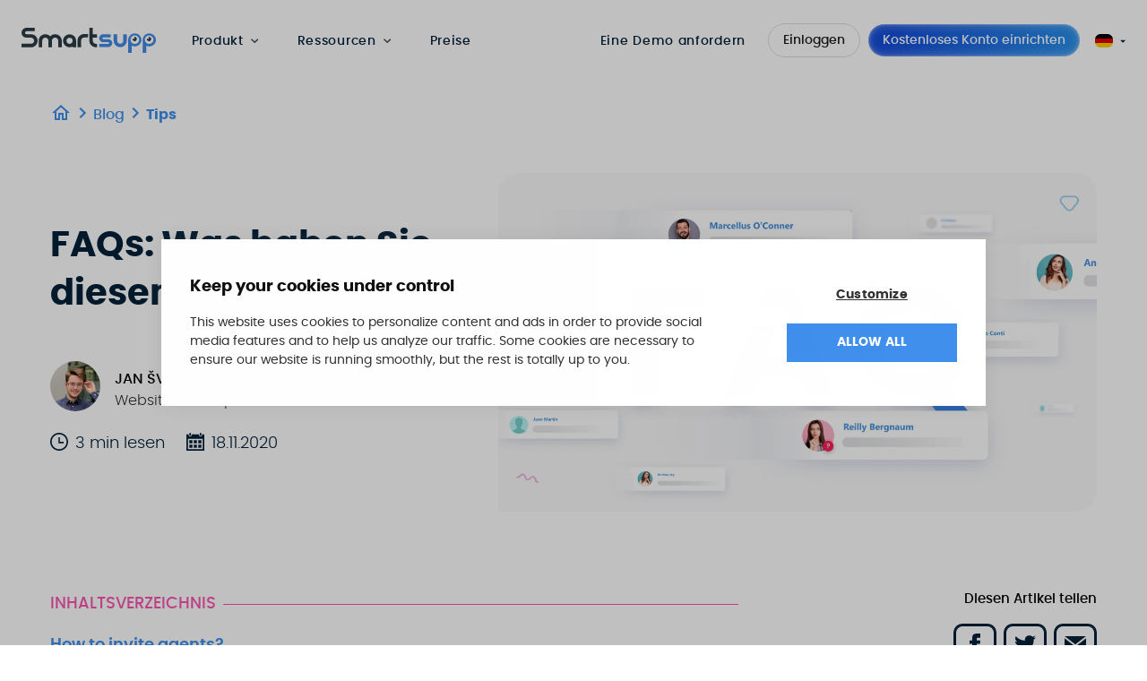

--- FILE ---
content_type: text/html; charset=utf-8
request_url: https://www.smartsupp.com/de/blog/faqs-asking-month/
body_size: 75281
content:
<!doctype html><html lang=de prefix="og: http://ogp.me/ns# article: http://ogp.me/ns/article#"><head><link rel=canonical href=https://www.smartsupp.com/de/blog/faqs-asking-month/><script>function setCookie(e,t,n){var s,o="";n&&(s=new Date,s.setTime(s.getTime()+n*24*60*60*1e3),o="; expires="+s.toUTCString()),document.cookie=e+"="+(t||"")+o+"; path=/"}function setJSONCookie(e,t,n){setCookie(e,JSON.stringify(t),n)}function getCookie(e){for(var t,s=e+"=",o=document.cookie.split(";"),n=0;n<o.length;n++){for(t=o[n];t.charAt(0)==" ";)t=t.substring(1,t.length);if(t.indexOf(s)==0)return t.substring(s.length,t.length)}return null}function getJSONCookie(e){var t=getCookie(e);return t?JSON.parse(t):null}function eraseCookie(e){document.cookie=e+"=; Path=/; Expires=Thu, 01 Jan 1970 00:00:01 GMT;"}</script><script>function hideElementsForCountry(e){document.querySelectorAll("[data-hidden-for-countries]").forEach(t=>{t.dataset.hiddenForCountries.split(",").includes(e)&&(t.style.display="none")})}function showElementsForCountry(e){document.querySelectorAll("[data-show-for-countries]").forEach(t=>{t.dataset.showForCountries.split(",").includes(e)&&(t.style.display="")})}document.addEventListener("DOMContentLoaded",function(){if(getCookie("country")){hideElementsForCountry(getCookie("country")),showElementsForCountry(getCookie("country"));return}fetch("https://api.country.is/").then(e=>{if(!e.ok)return;return e.json()}).then(e=>{setCookie("country",e.country||"",365),hideElementsForCountry(e.country),showElementsForCountry(e.country)})})</script><script id=Cookiebot src=https://consent.cookiebot.com/uc.js data-cbid=a277de5b-d142-4552-99ba-1d8e53a1cf2e async type=text/javascript></script><meta name=google-site-verification content="aM2-Q3esaIq-NvffcQnHye7LwQLdCtKyFFY-TEPkrTI"><script async data-client-key=sdk-alg0GcrnH22Sce src=https://cdn.jsdelivr.net/npm/@growthbook/growthbook/dist/bundles/auto.min.js></script>
<script data-cookieconsent=ignore>window.dataLayer=window.dataLayer||[{lang:"de",user_status:getCookie("dash_user")=="1"?"logged":"new"}];function gtag(){dataLayer.push(arguments)}gtag("consent","default",{ad_storage:"denied",analytics_storage:"denied",functionality_storage:"denied",personalization_storage:"denied",security_storage:"granted",ad_user_data:"denied",ad_personalization:"denied",wait_for_update:500}),gtag("set","ads_data_redaction",!0),gtag("set","url_passthrough",!0)</script><script>(function(e,t,n,s,o){e[s]=e[s]||[],e[s].push({"gtm.start":(new Date).getTime(),event:"gtm.js"});var a=t.getElementsByTagName(n)[0],i=t.createElement(n),r=s!="dataLayer"?"&l="+s:"";i.async=!0,i.src="//www.googletagmanager.com/gtm.js?id="+o+r,a.parentNode.insertBefore(i,a)})(window,document,"script","dataLayer","GTM-PT7FQF")</script><meta charset=utf-8><meta name=viewport content="width=device-width,initial-scale=1"><meta http-equiv=x-ua-compatible content="ie=edge"><meta name=generator content="Hugo 0.111.3"><meta name=seznam-wmt content="8lOi7MWxz4UzB5ULfP4hnTnaK0S3DfUG"><title>FAQs: Was haben Sie diesen Monat gefragt?</title><meta name=description content="We have gathered some questions you frequently ask. This short article will surely help you in case of any doubts.
Table of contents
Invite agents Enable a…"><meta name=robots content="index,follow"><meta property="og:title" content="FAQs: Was haben Sie diesen Monat gefragt?"><meta property="og:description" content="We have gathered some questions you frequently ask. This short article will surely help you in case of any doubts.
Table of contents
Invite agents Enable a…"><meta property="og:locale" content="de_DE"><meta property="og:url" content="https://www.smartsupp.com/de/blog/faqs-asking-month/"><meta property="og:type" content="article"><meta property="article:section" content="Tips"><meta property="article:published_time" content="2020-11-18T11:10:03+00:00"><meta property="article:modified_time" content="2020-11-18T11:10:03+00:00"><meta property="og:updated_time" content="2020-11-18T11:10:03+00:00"><meta property="og:site_name" content="Smartsupp"><meta property="og:image" content="https://res.cloudinary.com/smartsupp/image/upload/w_1440,q_auto,dpr_auto/v0/upload/mig_zbwb8sqb_cover-faq2x.png"><meta name=twitter:card content="summary_large_image"><meta name=twitter:title content="FAQs: Was haben Sie diesen Monat gefragt?"><meta name=twitter:description content="We have gathered some questions you frequently ask. This short article will surely help you in case of any doubts.
Table of contents
Invite agents Enable a…"><meta name=twitter:site content="@SmartsuppCOM"><meta name=twitter:image content="https://res.cloudinary.com/smartsupp/image/upload/w_1440,q_auto,dpr_auto/v0/upload/mig_zbwb8sqb_cover-faq2x.png"><link rel=alternate hreflang=de href=https://www.smartsupp.com/de/blog/faqs-asking-month/ title=Deutsch><link rel=alternate hreflang=en href=https://www.smartsupp.com/blog/faqs-asking-month/ title=English><link rel=alternate hreflang=es href=https://www.smartsupp.com/es/blog/faqs-asking-month/ title=Español><link rel=alternate hreflang=fr href=https://www.smartsupp.com/fr/blog/faqs-asking-month/ title=Français><link rel=alternate hreflang=hu href=https://www.smartsupp.com/hu/blog/faqs-asking-month/ title=Magyar><link rel=alternate hreflang=it href=https://www.smartsupp.com/it/blog/faqs-asking-month/ title=Italiano><link rel=alternate hreflang=pl href=https://www.smartsupp.com/pl/blog/faq-o-co-pytales-w-tym-miesiacu/ title=Polski><script type=application/ld+json>{"@context":"http://schema.org","@type":"BlogPosting","image":"\/v0\/upload\/mig_zbwb8sqb_cover-faq2x.png","url":"https:\/\/www.smartsupp.com\/de\/blog\/faqs-asking-month\/","headline":"FAQs: Was haben Sie diesen Monat gefragt?","dateCreated":"2020-11-18T11:10:03","datePublished":"2020-11-18T11:10:03","dateModified":"2020-11-18T11:10:03","inLanguage":"de","isFamilyFriendly":"true","author":{"@type":"Person","name":"Jan Švábík"},"creator":{"@type":"Person","name":"Jan Švábík"},"publisher":{"@type":"Organization","name":"Smartsupp","url":"https://www.smartsupp.com/","logo":{"@type":"ImageObject","url":"https://res.cloudinary.com/smartsupp/image/upload/v1646518959/logo/smartsupp.png","width":"1020","height":"194"}},"mainEntityOfPage":"True","articleSection":"Tips","articleBody":"We have gathered some questions you frequently ask. This short article will surely help you in case of any doubts.\nTable of contents\nInvite agents Enable authorization form Customize chat box text Enable\/Disable email notification Mobile apps Interface language How to invite agents? Since we launched the new version of Smartsupp, the way to invite agents on your account is different as we made it more secure. The email address of the agent should be added here:\nhttps:\/\/app.smartsupp.com\/app\/dashboard\/settings\/agents and the agent will receive the invitation by email. After accepting the invitation, the agent will be redirected to our Smartsupp page where they will need to enter their name as agent and create a new password. See a tutorial with pictures on our Help. How to enable the Authorization form? The Authorization form allows you to collect the name, email address and phone number of the visitor when you are offline. Thanks to that, you will be able to contact the visitor at any time. You can also enable this form when you are online so you will always have the visitor’s information.\nThe Authorization form can be enabled in your settings here: https:\/\/app.smartsupp.com\/app\/settings\/chatbox\/options. The visitor should write his message, click on the send button then the form will appear. The form appears after in order to encourage the visitor to send the message they have already written.\nSee a tutorial with pictures on our Help. How to customize the text of the chat box? In the new version of Smartsupp, we have decided to give more freedom to our users and to make it easier for them to customize the text of the chat box. If you want to change the text of the chat box and to use your own words, you can simply do it in your settings here: https:\/\/app.smartsupp.com\/app\/settings\/chatbox\/options\n(Screenshot: https:\/\/prnt.sc\/uxsuy2) It is very important to save the changes after. In the new Smartsupp, there is no need to use API to customize the text of the chat box. See a tutorial with pictures on our Help. How to enable\/disable email notifications for offline messages? As you might have noticed, in the new Smartsupp, the email notifications for offline messages are sent to all the email addresses of active agents on the account by default. If you are not receiving notifications by email, please make sure that this feature is activated in your settings here: https:\/\/app.smartsupp.com\/app\/settings\/notifications. You can also check your spam folder. If you do not want to receive email notifications, you can deactivate this option on the same page. If you have any issues, look for possible solutions on our Help. Do you have mobile apps? We often get questions about whether we have mobile apps or not as most of you need to chat on the go, wherever you are. We are glad to inform you that we have mobile apps for both Android and IOS. You can easily install our mobile app and you will be always ready to help your visitors. For Android: https:\/\/www.smartsupp.com\/help\/android\/\nFor IOS: https:\/\/www.smartsupp.com\/help\/iphone\/ How to change the language of the dashboard (interface, backend) ? If you have a multilingual website and several agents on the account, it might happen that each agent will want to have their dashboard in the language that they are supporting. Or, if the dashboard was set up in the wrong language by default, it can be quickly corrected.\nThe agent is able to change the language of his dashboard on the login page here\nSee a tutorial with pictures on our Help.\n"}</script><link rel=preconnect href=https://res.cloudinary.com><link rel=preconnect href=https://fonts.gstatic.com crossorigin><style>@font-face{font-family:poppins;src:url(/fonts/poppins/poppins-light-webfont.woff2)format('woff2'),url(/fonts/poppins/poppins-light-webfont.woff)format('woff');font-weight:300;font-style:normal;font-display:swap}@font-face{font-family:poppins;src:url(/fonts/poppins/poppins-regular-webfont.woff2)format('woff2'),url(/fonts/poppins/poppins-regular-webfont.woff)format('woff');font-weight:400;font-style:normal;font-display:swap}@font-face{font-family:poppins;src:url(/fonts/poppins/poppins-medium-webfont.woff2)format('woff2'),url(/fonts/poppins/poppins-medium-webfont.woff)format('woff');font-weight:500;font-style:normal;font-display:swap}@font-face{font-family:poppins;src:url(/fonts/poppins/poppins-semibold-webfont.woff2)format('woff2'),url(/fonts/poppins/poppins-semibold-webfont.woff)format('woff');font-weight:600;font-style:normal;font-display:swap}@font-face{font-family:poppins;src:url(/fonts/poppins/poppins-bold-webfont.woff2)format('woff2'),url(/fonts/poppins/poppins-bold-webfont.woff)format('woff');font-weight:700;font-style:normal;font-display:swap}@font-face{font-family:poppins;src:url(/fonts/poppins/poppins-extrabold-webfont.woff2)format('woff2'),url(/fonts/poppins/poppins-extrabold-webfont.woff)format('woff');font-weight:800;font-style:normal;font-display:swap}@font-face{font-family:poppins;src:url(/fonts/poppins/poppins-italic-webfont.woff2)format('woff2'),url(/fonts/poppins/poppins-italic-webfont.woff)format('woff');font-weight:400;font-style:italic;font-display:swap}</style><style>:root{--gradient-purple-color-start:#a31be2;--gradient-purple-color-end:#278feb}*{-webkit-box-sizing:border-box;box-sizing:border-box;font-family:Poppins,Arial,sans-serif;margin:0;padding:0}body,html{-webkit-font-smoothing:antialiased}body{-webkit-box-orient:vertical;-webkit-box-direction:normal;display:-webkit-box;display:-ms-flexbox;display:flex;-ms-flex-direction:column;flex-direction:column;line-height:1.5;min-height:100vh}html{scroll-behavior:smooth}body.t-disable-scrolling{overflow:hidden}a{color:inherit;text-decoration:underline}a:hover{text-decoration:none}p{font-size:1rem;line-height:1.5}img{height:auto;max-width:100%}[class*="--formatted"] h1{font-size:2rem;font-weight:700;line-height:1.25;margin-bottom:1rem}@media(min-width:992px){[class*="--formatted"] h1{font-size:2.75rem}}[class*="--formatted"] h2{color:#0e73ed;font-size:2rem;line-height:1.25;margin-bottom:1.5rem;margin-top:1.5rem}@media(min-width:992px){[class*="--formatted"] h2{line-height:1.5}}[class*="--formatted"] h3{font-size:1.33rem;line-height:1.5;margin-bottom:1.5rem}[class*="--formatted"] p{color:#032139;font-size:1.1rem;margin-bottom:1rem}[class*="--formatted"] strong{font-weight:700}[class*="--formatted"] a:not(.u-btn){background:0 0;color:#408fec;text-decoration:underline;-webkit-transition:color .1s ease-in-out;transition:color .1s ease-in-out}[class*="--formatted"] a:not(.u-btn):hover{text-decoration:none}[class*="--formatted"] .u-btn{margin-bottom:1.5rem}[class*="--formatted"] ol,[class*="--formatted"] ul{margin-bottom:1.5rem;padding-left:1.5rem}[class*="--formatted"] li{margin-bottom:.5rem}[class*="--formatted"] iframe,[class*="--formatted"] img{margin-bottom:1.5rem}[class*="--formatted"] iframe{height:auto!important;width:auto!important}[class*="--formatted"] code{background:#f4f4f4;color:#000;font-family:monospace}[class*="--formatted"] pre{background:#f4f4f4;border-left:0;border-radius:8px;font-family:monospace;font-size:1rem;line-height:1.3rem;margin-bottom:1.3rem;overflow-x:scroll;padding:1rem}[class*="--formatted"] pre code{background:#f4f4f4;color:#000}.o-grid{-webkit-box-pack:start;-ms-flex-pack:start;-webkit-box-align:stretch;-ms-flex-align:stretch;align-items:stretch;display:-webkit-box;display:-ms-flexbox;display:flex;-ms-flex-wrap:wrap;flex-wrap:wrap;justify-content:flex-start;margin:0 -1rem}.o-grid--center{-webkit-box-pack:center;-ms-flex-pack:center;justify-content:center}.o-grid--center-vertical{-webkit-box-align:center;-ms-flex-align:center;align-items:center}.o-grid--vertical-end{-webkit-box-align:end;-ms-flex-align:end;align-items:flex-end}.o-grid--mobile-gap{gap:1.5rem}@media(min-width:992px){.o-grid--mobile-gap{gap:0}}.o-grid--no-padding .o-grid__col{padding-bottom:0;padding-top:0}.o-grid--swap>:first-child{-webkit-box-ordinal-group:3;-ms-flex-order:2;order:2}.o-grid__col{padding:0 1rem;width:100%}.o-grid--space-none{margin:0}.o-grid--space-none>.o-grid__col{padding:0}.o-grid--space-x-sm{margin-left:-.5rem;margin-right:-.5rem}.o-grid--space-x-md{margin:-1rem}.o-grid--space-x-sm>.o-grid__col{padding-left:.5rem;padding-right:.5rem}.o-grid--space-y-sm>.o-grid__col{padding-bottom:.5rem;padding-top:.5rem}.o-grid--space-x-md>.o-grid__col{padding-left:1rem;padding-right:1rem}.o-grid--space-y-md>.o-grid__col{padding-bottom:1rem;padding-top:1rem}.o-grid--space-x-lg>.o-grid__col{padding-left:1.5rem;padding-right:1.5rem}.o-grid--space-y-lg>.o-grid__col{padding-bottom:1.5rem;padding-top:1.5rem}.o-grid__col.o-grid__col--xs-1{-ms-flex-preferred-size:8.333333%;flex-basis:8.333333%;max-width:8.333333%}.o-grid__col.o-grid__col--xs-2{-ms-flex-preferred-size:16.666666%;flex-basis:16.666666%;max-width:16.666666%}.o-grid__col.o-grid__col--xs-3{-ms-flex-preferred-size:25%;flex-basis:25%;max-width:25%}.o-grid__col.o-grid__col--xs-4{-ms-flex-preferred-size:33.333333%;flex-basis:33.333333%;max-width:33.333333%}.o-grid__col.o-grid__col--xs-5{-ms-flex-preferred-size:41.666666%;flex-basis:41.666666%;max-width:41.666666%}.o-grid__col.o-grid__col--xs-6{-ms-flex-preferred-size:50%;flex-basis:50%;max-width:50%}.o-grid__col.o-grid__col--xs-7{-ms-flex-preferred-size:58.333333%;flex-basis:58.333333%;max-width:58.333333%}.o-grid__col.o-grid__col--xs-8{-ms-flex-preferred-size:66.666666%;flex-basis:66.666666%;max-width:66.666666%}.o-grid__col.o-grid__col--xs-9{-ms-flex-preferred-size:75%;flex-basis:75%;max-width:75%}.o-grid__col.o-grid__col--xs-10{-ms-flex-preferred-size:83.333333%;flex-basis:83.333333%;max-width:83.333333%}.o-grid__col.o-grid__col--xs-11{-ms-flex-preferred-size:91.666666%;flex-basis:91.666666%;max-width:91.666666%}.o-grid__col.o-grid__col--xs-12{-ms-flex-preferred-size:100%;flex-basis:100%;max-width:100%}@media(min-width:576px){.o-grid__col.o-grid__col--sm-1{-ms-flex-preferred-size:8.333333%;flex-basis:8.333333%;max-width:8.333333%}.o-grid__col.o-grid__col--sm-2{-ms-flex-preferred-size:16.666666%;flex-basis:16.666666%;max-width:16.666666%}.o-grid__col.o-grid__col--sm-3{-ms-flex-preferred-size:25%;flex-basis:25%;max-width:25%}.o-grid__col.o-grid__col--sm-4{-ms-flex-preferred-size:33.333333%;flex-basis:33.333333%;max-width:33.333333%}.o-grid__col.o-grid__col--sm-5{-ms-flex-preferred-size:41.666666%;flex-basis:41.666666%;max-width:41.666666%}.o-grid__col.o-grid__col--sm-6{-ms-flex-preferred-size:50%;flex-basis:50%;max-width:50%}.o-grid__col.o-grid__col--sm-7{-ms-flex-preferred-size:58.333333%;flex-basis:58.333333%;max-width:58.333333%}.o-grid__col.o-grid__col--sm-8{-ms-flex-preferred-size:66.666666%;flex-basis:66.666666%;max-width:66.666666%}.o-grid__col.o-grid__col--sm-9{-ms-flex-preferred-size:75%;flex-basis:75%;max-width:75%}.o-grid__col.o-grid__col--sm-10{-ms-flex-preferred-size:83.333333%;flex-basis:83.333333%;max-width:83.333333%}.o-grid__col.o-grid__col--sm-11{-ms-flex-preferred-size:91.666666%;flex-basis:91.666666%;max-width:91.666666%}.o-grid__col.o-grid__col--sm-12{-ms-flex-preferred-size:100%;flex-basis:100%;max-width:100%}}@media(min-width:768px){.o-grid__col.o-grid__col--md-1{-ms-flex-preferred-size:8.333333%;flex-basis:8.333333%;max-width:8.333333%}.o-grid__col.o-grid__col--md-2{-ms-flex-preferred-size:16.666666%;flex-basis:16.666666%;max-width:16.666666%}.o-grid__col.o-grid__col--md-3{-ms-flex-preferred-size:25%;flex-basis:25%;max-width:25%}.o-grid__col.o-grid__col--md-4{-ms-flex-preferred-size:33.333333%;flex-basis:33.333333%;max-width:33.333333%}.o-grid__col.o-grid__col--md-5{-ms-flex-preferred-size:41.666666%;flex-basis:41.666666%;max-width:41.666666%}.o-grid__col.o-grid__col--md-6{-ms-flex-preferred-size:50%;flex-basis:50%;max-width:50%}.o-grid__col.o-grid__col--md-7{-ms-flex-preferred-size:58.333333%;flex-basis:58.333333%;max-width:58.333333%}.o-grid__col.o-grid__col--md-8{-ms-flex-preferred-size:66.666666%;flex-basis:66.666666%;max-width:66.666666%}.o-grid__col.o-grid__col--md-9{-ms-flex-preferred-size:75%;flex-basis:75%;max-width:75%}.o-grid__col.o-grid__col--md-10{-ms-flex-preferred-size:83.333333%;flex-basis:83.333333%;max-width:83.333333%}.o-grid__col.o-grid__col--md-11{-ms-flex-preferred-size:91.666666%;flex-basis:91.666666%;max-width:91.666666%}.o-grid__col.o-grid__col--md-12{-ms-flex-preferred-size:100%;flex-basis:100%;max-width:100%}}@media(min-width:992px){.o-grid__col.o-grid__col--lg-1{-ms-flex-preferred-size:8.333333%;flex-basis:8.333333%;max-width:8.333333%}.o-grid__col.o-grid__col--lg-2{-ms-flex-preferred-size:16.666666%;flex-basis:16.666666%;max-width:16.666666%}.o-grid__col.o-grid__col--lg-3{-ms-flex-preferred-size:25%;flex-basis:25%;max-width:25%}.o-grid__col.o-grid__col--lg-4{-ms-flex-preferred-size:33.333333%;flex-basis:33.333333%;max-width:33.333333%}.o-grid__col.o-grid__col--lg-5{-ms-flex-preferred-size:41.666666%;flex-basis:41.666666%;max-width:41.666666%}.o-grid__col.o-grid__col--lg-6{-ms-flex-preferred-size:50%;flex-basis:50%;max-width:50%}.o-grid__col.o-grid__col--lg-7{-ms-flex-preferred-size:58.333333%;flex-basis:58.333333%;max-width:58.333333%}.o-grid__col.o-grid__col--lg-8{-ms-flex-preferred-size:66.666666%;flex-basis:66.666666%;max-width:66.666666%}.o-grid__col.o-grid__col--lg-9{-ms-flex-preferred-size:75%;flex-basis:75%;max-width:75%}.o-grid__col.o-grid__col--lg-10{-ms-flex-preferred-size:83.333333%;flex-basis:83.333333%;max-width:83.333333%}.o-grid__col.o-grid__col--lg-11{-ms-flex-preferred-size:91.666666%;flex-basis:91.666666%;max-width:91.666666%}.o-grid__col.o-grid__col--lg-12{-ms-flex-preferred-size:100%;flex-basis:100%;max-width:100%}}@media(min-width:1200px){.o-grid__col.o-grid__col--xl-1{-ms-flex-preferred-size:8.333333%;flex-basis:8.333333%;max-width:8.333333%}.o-grid__col.o-grid__col--xl-2{-ms-flex-preferred-size:16.666666%;flex-basis:16.666666%;max-width:16.666666%}.o-grid__col.o-grid__col--xl-3{-ms-flex-preferred-size:25%;flex-basis:25%;max-width:25%}.o-grid__col.o-grid__col--xl-4{-ms-flex-preferred-size:33.333333%;flex-basis:33.333333%;max-width:33.333333%}.o-grid__col.o-grid__col--xl-5{-ms-flex-preferred-size:41.666666%;flex-basis:41.666666%;max-width:41.666666%}.o-grid__col.o-grid__col--xl-6{-ms-flex-preferred-size:50%;flex-basis:50%;max-width:50%}.o-grid__col.o-grid__col--xl-7{-ms-flex-preferred-size:58.333333%;flex-basis:58.333333%;max-width:58.333333%}.o-grid__col.o-grid__col--xl-8{-ms-flex-preferred-size:66.666666%;flex-basis:66.666666%;max-width:66.666666%}.o-grid__col.o-grid__col--xl-9{-ms-flex-preferred-size:75%;flex-basis:75%;max-width:75%}.o-grid__col.o-grid__col--xl-10{-ms-flex-preferred-size:83.333333%;flex-basis:83.333333%;max-width:83.333333%}.o-grid__col.o-grid__col--xl-11{-ms-flex-preferred-size:91.666666%;flex-basis:91.666666%;max-width:91.666666%}.o-grid__col.o-grid__col--xl-12{-ms-flex-preferred-size:100%;flex-basis:100%;max-width:100%}}.o-container{margin:0 auto;max-width:100%;padding:0 1rem}@media(min-width:576px){.o-container{max-width:540px}}@media(min-width:768px){.o-container{max-width:720px}}@media(min-width:992px){.o-container{max-width:960px}}@media(min-width:1200px){.o-container{max-width:1200px}}@media(min-width:768px){.o-container--wider{max-width:992px}}@media(min-width:992px){.o-container--wider{max-width:1200px}}@media(min-width:1200px){.o-container--wider{max-width:1350px}}.o-container-fluid{margin:0 auto;max-width:1460px;padding:0 1rem;width:100%}@media(min-width:601px){.o-container-fluid{padding:0 60px}}.o-container-fluid--centered{-webkit-box-orient:vertical;-webkit-box-direction:normal;-webkit-box-align:center;-ms-flex-align:center;-webkit-box-pack:center;-ms-flex-pack:center;align-items:center;display:-webkit-box;display:-ms-flexbox;display:flex;-ms-flex-direction:column;flex-direction:column;justify-content:center}.o-header{background:0 0;position:sticky;top:0;-webkit-transition:box-shadow .2s ease-in-out,background-color .2s ease-in-out;transition:box-shadow .2s ease-in-out,background-color .2s ease-in-out;width:100%;z-index:999}@media(min-width:1200px){.o-header{padding:0 .5rem}}.o-header__wrapper{-webkit-box-align:center;-ms-flex-align:center;align-items:center;display:-webkit-box;display:-ms-flexbox;display:flex;height:65px;z-index:998}@media(min-width:1200px){.o-header__wrapper{height:90px}}.o-header--scrolled{background-color:#fff;-webkit-box-shadow:0 0 7px 0 #1a2e561a;box-shadow:0 0 7px #1a2e561a}@media(max-width:1199.98px){.o-header--active .o-header__wrapper{-webkit-box-orient:vertical;-webkit-box-direction:normal;background:#fff;bottom:0;-ms-flex-direction:column;flex-direction:column;height:auto;left:0;overflow-x:hidden;overflow-y:scroll;padding:1rem;position:fixed;right:0;top:0;width:100%}.o-header--active .o-header__nav-wrapper{width:100%}}.o-header__mobile-group{-webkit-box-align:center;-ms-flex-align:center;-webkit-box-pack:justify;-ms-flex-pack:justify;align-items:center;display:-webkit-box;display:-ms-flexbox;display:flex;justify-content:space-between;width:100%}@media(min-width:1200px){.o-header__mobile-group{width:auto}}.o-header__logo{display:block;height:1.775rem;margin-right:.5rem;width:auto;width:9.3608175rem}@media(max-width:1199.98px){.o-header--active .o-header__logo{display:none}}.o-header__buttons{-webkit-box-orient:vertical;-webkit-box-direction:normal;display:none;-ms-flex-direction:column;flex-direction:column;margin-top:0;padding:0 0 1rem}@media(min-width:1200px){.o-header__buttons{-webkit-box-align:center;-ms-flex-align:center;-webkit-box-orient:horizontal;-webkit-box-direction:normal;align-items:center;display:-webkit-box;display:-ms-flexbox;display:flex;-ms-flex-direction:row;flex-direction:row;margin-left:auto;margin-top:0;padding:0}}.o-header__buttons-loginregister{-webkit-box-align:stretch;-ms-flex-align:stretch;-webkit-box-orient:vertical;-webkit-box-direction:normal;align-items:stretch;border-top:1px solid #dbdde0;display:-webkit-box;display:-ms-flexbox;display:flex;-ms-flex-direction:column;flex-direction:column;gap:.5rem;margin:-1rem;padding:1rem}@media(min-width:576px){.o-header__buttons-loginregister{-webkit-box-orient:horizontal;-webkit-box-direction:normal;-webkit-box-align:center;-ms-flex-align:center;align-items:center;-ms-flex-direction:row;flex-direction:row}}@media(min-width:1200px){.o-header__buttons-loginregister{border-top:none;gap:0}}@media(max-width:1199.98px){.o-header__buttons-loginregister .u-btn{-webkit-box-flex:1;-ms-flex:1;flex:1}}.o-header__buttons .u-btn{margin-top:0}@media(min-width:1200px){.o-header__buttons .u-btn{margin-left:.5rem!important;margin-top:0}}.o-header__buttons .u-btn--link{-webkit-box-align:center;-ms-flex-align:center;align-items:center;color:#032139;display:-webkit-box;display:-ms-flexbox;display:flex;font-size:1rem;font-weight:700;letter-spacing:.7px;margin-bottom:1rem;padding:1rem 0;position:relative;text-decoration:none;-webkit-transition:color .2s ease;transition:color .2s ease}@media(min-width:768px) and (max-width:991.98px){.o-header__buttons .u-btn--link{margin-left:-1rem;margin-right:-1rem}}@media(min-width:1200px){.o-header__buttons .u-btn--link{font-size:.9rem;font-weight:500;margin-bottom:0;margin-right:1rem;padding:0}}.o-header__buttons-login{-webkit-box-ordinal-group:3;-ms-flex-order:2;order:2;padding-left:0!important}@media(min-width:1200px){.o-header__buttons-login{-webkit-box-ordinal-group:2;-ms-flex-order:1;order:1}}.o-header__buttons-signup{-webkit-box-ordinal-group:2;-ms-flex-order:1;order:1}@media(min-width:1200px){.o-header__buttons-signup{-webkit-box-ordinal-group:3;-ms-flex-order:2;order:2}}.o-header__buttons-demo{-webkit-box-ordinal-group:4;-ms-flex-order:3;order:3}@media(max-width:1199.98px){.o-header--active .o-header__buttons{display:-webkit-box;display:-ms-flexbox;display:flex;width:100%}}.o-header__language{-webkit-box-ordinal-group:-9;-ms-flex-order:-10;display:none;left:1rem;order:-10;position:absolute;top:1.5rem}@media(min-width:1200px){.o-header__language{-webkit-box-ordinal-group:101;-ms-flex-order:100;display:block;left:unset;margin-left:1rem;order:100;position:relative;top:unset}}@media(max-width:1199.98px){.o-header--active .o-header__language{display:block}}.o-header__language-not-tranlated{color:#032139;font-size:.85rem;line-height:1.5;padding:0 1rem}.o-header__toggle-btn{background-color:#fff;background-image:url("data:image/svg+xml;charset=utf-8,%3Csvg width='24' height='24' fill='none' xmlns='http://www.w3.org/2000/svg'%3E%3Cpath d='M3.75 6.75h16.5M3.75 12h16.5m-16.5 5.25h16.5' stroke='%23191B1D' stroke-width='1.5' stroke-linecap='round' stroke-linejoin='round'/%3E%3C/svg%3E");background-position:50%;background-repeat:no-repeat;background-size:80%;border:1px solid #cbd0d4;border-radius:4px;color:#408fec;cursor:pointer;height:44px;margin-left:auto;-webkit-transition:-webkit-box-shadow .2s ease;transition:-webkit-box-shadow .2s ease;transition:box-shadow .2s ease;transition:box-shadow .2s ease,-webkit-box-shadow .2s ease;width:44px}@media(min-width:1200px){.o-header__toggle-btn{display:none}}@media(max-width:1199.98px){.o-header--active .o-header__toggle-btn{background-color:transparent;background-image:url("data:image/svg+xml;charset=utf-8,%3Csvg width='24' height='24' fill='none' xmlns='http://www.w3.org/2000/svg'%3E%3Cpath d='M6 18 18 6M6 6l12 12' stroke='%23000' stroke-width='1.5' stroke-linecap='round' stroke-linejoin='round'/%3E%3C/svg%3E")}}.o-header__store-btns{display:none}.o-blog-post__heading{color:#032139;font-size:2rem;line-height:1.35;margin-bottom:1.5rem}@media(min-width:992px){.o-blog-post__heading{font-size:2.5rem;margin-bottom:3rem}}.o-blog-post__header-left{-webkit-box-orient:vertical;-webkit-box-direction:normal;display:-webkit-box;display:-ms-flexbox;display:flex;-ms-flex-direction:column;flex-direction:column}.o-blog-post__poster{border-radius:24px 24px 24px 0;height:auto;width:100%}.o-blog-post__metas{color:#032139;display:-webkit-box;display:-ms-flexbox;display:flex;-ms-flex-wrap:wrap;flex-wrap:wrap;margin:1rem 0}@media(min-width:992px){.o-blog-post__metas{-webkit-box-align:end;-ms-flex-align:end;align-items:flex-end;font-size:1.1rem}}.o-blog-post__metas-author{-webkit-box-align:center;-ms-flex-align:center;align-items:center;display:-webkit-box;display:-ms-flexbox;display:flex;margin-right:1.5rem;margin-top:auto;text-decoration:none;width:100%}@media(max-width:991.98px){.o-blog-post__metas-author{-ms-flex-preferred-size:100%;flex-basis:100%;margin-bottom:1rem}}.o-blog-post__metas-author-image{border-radius:64px;height:auto;margin-right:1rem;max-width:56px}.o-blog-post__metas-author-name{font-weight:500;text-transform:uppercase}.o-blog-post__metas-author-position{color:#333;font-weight:300}.o-blog-post__metas-date,.o-blog-post__metas-readingtime{-webkit-box-align:center;-ms-flex-align:center;align-items:center;display:-webkit-box;display:-ms-flexbox;display:flex;font-weight:300;margin-right:1.5rem}.o-blog-post__metas-readingtime:before{background-image:url("data:image/svg+xml;charset=utf-8,%3Csvg xmlns='http://www.w3.org/2000/svg' width='24' height='24'%3E%3Cpath fill='%23032139' d='M12 2c5.514 0 10 4.486 10 10s-4.486 10-10 10S2 17.514 2 12 6.486 2 12 2zm0-2C5.373 0 0 5.373 0 12s5.373 12 12 12 12-5.373 12-12S18.627 0 12 0zm1 12V6h-2v8h7v-2h-5z'/%3E%3C/svg%3E");background-position:50%;background-repeat:no-repeat;background-size:100%;content:"";display:block;height:20px;margin-right:.5rem;margin-top:-5px;width:20px}.o-blog-post__metas-date:before{background-image:url("data:image/svg+xml;charset=utf-8,%3Csvg xmlns='http://www.w3.org/2000/svg' width='24' height='24'%3E%3Cpath fill='%23032139' d='M20 20h-4v-4h4v4zm-6-10h-4v4h4v-4zm6 0h-4v4h4v-4zM8 16H4v4h4v-4zm6 0h-4v4h4v-4zm-6-6H4v4h4v-4zm16-8v22H0V2h3v1c0 1.103.897 2 2 2s2-.897 2-2V2h10v1c0 1.103.897 2 2 2s2-.897 2-2V2h3zm-2 6H2v14h20V8zm-2-7a1 1 0 1 0-2 0v2a1 1 0 1 0 2 0V1zM6 3a1 1 0 1 1-2 0V1a1 1 0 1 1 2 0v2z'/%3E%3C/svg%3E");background-position:50%;background-repeat:no-repeat;background-size:100%;content:"";display:block;height:20px;margin-right:.5rem;margin-top:-5px;width:20px}.o-blog-post__header{margin-bottom:1rem}@media(min-width:992px){.o-blog-post__header{margin-bottom:3rem}}.o-blog-post__perex,.o-blog-post__perex p{font-size:1.33rem;font-weight:600;margin-bottom:1.5rem}@media(min-width:992px){.o-blog-post__perex,.o-blog-post__perex p{font-size:1.5rem}}.o-blog-post__perex p strong,.o-blog-post__perex strong{font-weight:800}.o-blog-post__cta{margin-bottom:1.5rem}@media(min-width:992px){.o-blog-post__cta{display:none}}.o-blog-post__body h1{font-size:2rem;font-weight:700;line-height:1.25;margin-bottom:1rem}@media(min-width:992px){.o-blog-post__body h1{font-size:2.75rem}}.o-blog-post__body h2{color:#0e73ed;font-size:2rem;line-height:1.25;margin-bottom:1.5rem;margin-top:1.5rem}@media(min-width:992px){.o-blog-post__body h2{line-height:1.5}}.o-blog-post__body h3{font-size:1.33rem;line-height:1.5;margin-bottom:1.5rem}.o-blog-post__body p{color:#032139;font-size:1.1rem;margin-bottom:1.5rem}.o-blog-post__body strong{font-weight:700}.o-blog-post__body a:not(.u-btn){background:0 0;color:#408fec;font-weight:700;text-decoration:none;-webkit-transition:color .1s ease-in-out;transition:color .1s ease-in-out}.o-blog-post__body a:not(.u-btn):hover{color:#3074e5}.o-blog-post__body .u-btn{margin-bottom:1.5rem}.o-blog-post__body ol,.o-blog-post__body ul{margin-bottom:1.5rem;padding-left:1.5rem}.o-blog-post__body li{margin-bottom:.5rem}.o-blog-post__body iframe,.o-blog-post__body img{margin-bottom:1.5rem}.o-blog-post__body iframe{height:auto!important;width:auto!important}.o-blog-post__body code{background:#f4f4f4;color:#000;font-family:monospace}.o-blog-post__body pre{background:#f4f4f4;border-left:0;border-radius:8px;font-family:monospace;font-size:1rem;line-height:1.3rem;margin-bottom:1.3rem;overflow-x:scroll;padding:1rem}.o-blog-post__body pre code{background:#f4f4f4;color:#000}.o-blog-post__menu{text-align:right}@media(max-width:991.98px){.o-blog-post__menu{margin:1.5rem 0;text-align:center}}.o-blog-post__menu-heading{font-size:1.5rem;font-weight:600;margin-bottom:1rem}.o-blog-post__menu-categories{font-size:1.1rem;list-style-type:none}.o-blog-post__menu-category:not(:last-child){margin-bottom:.25rem}.o-blog-post__menu-category-link{color:#408fec;text-decoration:none}.o-blog-post__menu-category-link:hover{color:#3074e5;font-weight:500;text-decoration:underline}.o-blog-post__footer-author{background-color:#f5d63b;border-radius:16px;padding:1.5rem}.o-blog-post__footer-author-image{border-radius:1000px;display:block;height:auto;width:100%}.o-blog-post__footer-author-texts-name{font-size:1.33rem;font-weight:600}.o-blog-post__footer-author-texts-job{font-size:.85rem;font-weight:600}.o-blog-post__footer-author-texts-description{font-size:.85rem}@media(max-width:575.98px){.o-blog-post__footer-author-texts-description{margin-top:1rem}}.o-blog-list__heading{font-size:1.5rem;font-weight:600;margin:3rem 0 1rem}.o-blog-list__featured-heading{font-size:1.5rem;font-weight:600;margin-bottom:1rem;margin-top:3rem}.o-blog-list__featured-slide{text-decoration:none}.o-blog-list__featured-slide-image{border-radius:24px 24px 24px 0;margin-bottom:1rem}.o-blog-list__featured-slide-title{font-size:2rem;font-weight:700}.o-blog-list__latest{margin-top:1rem}.o-blog-list__latest-heading{font-size:1.5rem;font-weight:600;margin-bottom:1.5rem}.o-blog-list__separator{margin-bottom:3rem}.o-blog-list__latest-link{-webkit-box-orient:vertical;-webkit-box-direction:normal;display:block;display:-webkit-box;display:-ms-flexbox;display:flex;-ms-flex-direction:column;flex-direction:column;height:100%;text-decoration:none}.o-blog-list__latest-link-poster{position:relative}.o-blog-list__latest-link-poster-image{border-radius:20px 20px 20px 0;display:block}.o-blog-list__latest-link-poster-category{background-color:#313e48;bottom:0;color:#fff;font-size:.7rem;font-weight:600;left:0;padding:.5rem 1.75rem;position:absolute;text-transform:uppercase}.o-blog-list__latest-link-title{color:#032139;font-size:1.1rem;font-weight:600;padding-bottom:.75rem;padding-top:1.25rem}.o-blog-list__latest-link-perex{color:#032139;font-size:.9rem;margin-top:auto}.o-blog-list__search{background-color:#fffbfd;border-radius:8px;margin-bottom:1rem;position:relative;text-align:right}@media(min-width:992px){.o-blog-list__search{margin:3rem 0 1rem 25%}}.o-blog-list__search-button{background-color:transparent;border:0;bottom:0;color:#408fec;cursor:pointer;position:absolute;right:4px;top:4px}.o-blog-list__search-button svg{height:40px;width:40px}.o-blog-list__search-input{background-color:transparent;border:0;color:#ffbee3;display:block;font-size:1.33rem;font-weight:300;padding:.5rem 48px .5rem .5rem;width:100%}.o-blog-list__search-input::-webkit-input-placeholder{color:#ffbee3}.o-blog-list__search-input::-moz-placeholder{color:#ffbee3;opacity:1}.o-blog-list__search-input:-ms-input-placeholder{color:#ffbee3}.o-blog-list__search-input::-ms-input-placeholder{color:#ffbee3}.o-blog-list__search-input::placeholder{color:#ffbee3}.o-blog-list__search-input[type=search]::-ms-clear,.o-blog-list__search-input[type=search]::-ms-reveal{display:none;height:0;width:0}.o-blog-list__search-input[type=search]::-webkit-search-cancel-button,.o-blog-list__search-input[type=search]::-webkit-search-decoration,.o-blog-list__search-input[type=search]::-webkit-search-results-button,.o-blog-list__search-input[type=search]::-webkit-search-results-decoration{display:none}.o-blog-list__socials{margin:2rem 0;text-align:center}@media(min-width:992px){.o-blog-list__socials{text-align:right}}.o-blog-list__socials--sticky{position:sticky;top:7.5rem}.o-blog-list__socials-list{-webkit-box-pack:center;-ms-flex-pack:center;display:-webkit-box;display:-ms-flexbox;display:flex;justify-content:center;list-style-type:none}@media(min-width:992px){.o-blog-list__socials-list{-webkit-box-pack:end;-ms-flex-pack:end;justify-content:flex-end}}.o-blog-list__socials-item{list-style-type:none}.o-blog-list__socials-heading{font-size:.95rem;font-weight:500;margin-bottom:1rem}.o-blog-list__socials-item:not(:last-child){margin-right:.5rem}.o-blog-list__socials-link{border:3px solid!important;border-radius:10px;color:#032139;display:block;height:3rem;line-height:3.35rem;text-align:center;-webkit-transition:color .15s ease-in-out;transition:color .15s ease-in-out;width:3rem}.o-blog-list__socials-link svg{height:auto;width:55%!important}.o-blog-list__socials-link:hover{color:#a9b0b9}.o-blog-list__socials-reviews{display:none}@media(min-width:992px){.o-blog-list__socials-reviews{display:block;margin-left:auto;margin-top:3rem;max-width:280px}.o-webinar__main{border-right:2px solid #f4f4f4;margin-right:1.5rem;padding-right:4rem}}.o-webinar__time{color:#408fec;display:block;margin-bottom:.5rem}@media(min-width:992px){.o-webinar__time{font-size:1.1rem;margin-bottom:1rem}}.o-webinar__title{color:#032139;font-weight:600;line-height:1.25;margin-bottom:.5rem}.o-webinar__subheading{color:#032139;font-size:1.1rem;margin-bottom:1.5rem}.o-webinar__content{font-size:1.1rem;margin-bottom:3rem;margin-top:3rem}.o-webinar__content ul{padding-left:0}.o-webinar__content ul li{background-image:url("data:image/svg+xml;charset=utf-8,%3Csvg height='16' width='16' xmlns='http://www.w3.org/2000/svg'%3E%3Ccircle cx='8' cy='8' fill='%231d72ec' r='8'/%3E%3Cpath d='m11.537 5.568-4.863 4.864-2.211-2.211' fill='none' stroke='%23fff' stroke-linecap='round' stroke-linejoin='round'/%3E%3C/svg%3E");background-position:0 4px;background-repeat:no-repeat;background-size:1.1em;list-style-type:none;margin-bottom:.25rem;padding-left:1.75rem}.o-webinar__aside{-webkit-box-orient:vertical;-webkit-box-direction:normal;display:-webkit-box;display:-ms-flexbox;display:flex;-ms-flex-direction:column;flex-direction:column}.o-webinar__host{text-align:center}@media(max-width:991.98px){.o-webinar__host{border-top:2px solid #f4f4f4;padding-top:3rem}}.o-webinar__host-heading{color:#032139;font-size:1.33rem;font-weight:500;margin-bottom:3rem;text-transform:uppercase}.o-webinar__host-avatar{border-radius:96px;height:96px;margin-bottom:.5rem;width:96px}.o-webinar__host-avatar--default{border-radius:0}.o-webinar__host-name{color:#032139;font-size:1.1rem;font-weight:500;margin-bottom:1rem}.o-webinar__host-text{color:#032139;font-size:.85rem;margin-bottom:3rem;padding:0 1rem}@media(min-width:992px){.o-webinar__host-text{text-align:left}}.o-webinar__share{margin-bottom:3rem}@media(max-width:991.98px){.o-webinar__share{-webkit-box-ordinal-group:0;-ms-flex-order:-1;order:-1}}.o-webinar__buttons{margin-bottom:3rem;text-align:center}.o-course__heading{font-size:3.15rem;font-weight:600;line-height:1.25;padding:1.5rem 0 3rem;text-align:center}.o-course__videos-list{list-style-type:none}.o-course__videos-link{-webkit-box-align:center;-ms-flex-align:center;-webkit-box-pack:justify;-ms-flex-pack:justify;align-items:center;display:-webkit-box;display:-ms-flexbox;display:flex;font-size:.935rem;justify-content:space-between;padding:1rem 0;text-decoration:none;-webkit-transition:background-color .15s ease-in-out;transition:background-color .15s ease-in-out}.o-course__videos-item--active .o-course__videos-link,.o-course__videos-link:hover{background-color:#f0f0f0}.o-course__videos-link-title{padding-left:1.4em;padding-right:1em;position:relative}.o-course__videos-link-title:before{background-image:url("data:image/svg+xml;charset=utf-8,%3Csvg height='16' width='16' xmlns='http://www.w3.org/2000/svg'%3E%3Cpath d='M10.949 7.452 6.277 4.689a.634.634 0 0 0-.961.549v5.523a.637.637 0 0 0 .961.548l4.672-2.761a.636.636 0 0 0 0-1.1z' fill='%230f73ed'/%3E%3Cg fill='none' stroke='%231d72ec' transform='translate(-886 -641)'%3E%3Ccircle cx='894' cy='649' r='8' stroke='none'/%3E%3Ccircle cx='894' cy='649' r='7.5'/%3E%3C/g%3E%3C/svg%3E");background-position:50%;background-size:contain;content:"";display:block;height:1em;left:0;position:absolute;top:3px;width:1em}.o-course__videos-item--done .o-course__videos-link-title:before{background-image:url("data:image/svg+xml;charset=utf-8,%3Csvg height='16' width='16' xmlns='http://www.w3.org/2000/svg'%3E%3Ccircle cx='8' cy='8' fill='%231d72ec' r='8'/%3E%3Cpath d='m11.537 5.568-4.863 4.864-2.211-2.211' fill='none' stroke='%23fff' stroke-linecap='round' stroke-linejoin='round'/%3E%3C/svg%3E")}.o-course__videos-item-progress-wrapper{background-color:#f4f4f4;height:2px}.o-course__videos-item-progress{background-color:#408fec;height:2px;width:0}.o-course__videos-item--done .o-course__videos-item-progress{width:100%}.o-course__content{display:none}.o-course__content-heading{margin-bottom:1rem}.o-course__text{font-size:1.1rem;margin-bottom:3rem}.o-course__text ul{padding-left:0}.o-course__text ul li{background-image:url("data:image/svg+xml;charset=utf-8,%3Csvg height='16' width='16' xmlns='http://www.w3.org/2000/svg'%3E%3Ccircle cx='8' cy='8' fill='%231d72ec' r='8'/%3E%3Cpath d='m11.537 5.568-4.863 4.864-2.211-2.211' fill='none' stroke='%23fff' stroke-linecap='round' stroke-linejoin='round'/%3E%3C/svg%3E");background-position:0 4px;background-repeat:no-repeat;background-size:1.1em;list-style-type:none;margin-bottom:.25rem;padding-left:1.75rem}.o-course__content--visible{display:block}.o-course__aside-header{font-size:1.25rem;margin-bottom:1rem}.o-course__aside-watched{margin-bottom:.25rem}.o-course__aside-watched-text{font-weight:600}.o-course__aside-autoplay{-webkit-box-align:center;-ms-flex-align:center;align-items:center;display:-webkit-box;display:-ms-flexbox;display:flex}.o-course__aside-autoplay-description{margin-right:.5rem}.o-course__host{margin-top:3rem;text-align:center}@media(min-width:992px){.o-course__host{border-left:2px solid #f4f4f4}}.o-course__host-heading{color:#032139;font-size:1.33rem;font-weight:500;margin-bottom:1.5rem;text-transform:uppercase}.o-course__host-avatar{border-radius:96px;height:96px;margin-bottom:.5rem}.o-course__host-name{color:#032139;font-size:1.1rem;font-weight:500;margin-bottom:1rem}.o-course__host-description{color:#032139;font-size:.85rem;margin-bottom:3rem;padding:0 3rem}@media(min-width:992px){.o-course__host-description{text-align:left}}.o-nav{display:none;width:100%}@media(min-width:1200px){.o-nav{display:block;padding:0 1.5rem;width:auto}}.o-nav__item:hover:before{background-color:#fff;bottom:0;content:"";display:block;left:0;position:absolute;right:0;top:0;z-index:-1}.o-nav__item:hover .o-nav__link:before{bottom:0;content:"";display:block;left:-3em;position:absolute;right:-3em;top:0;-webkit-transform:translateY(100%);-ms-transform:translateY(100%);transform:translateY(100%)}.o-header--active .o-nav{display:block}.o-nav__list{-webkit-box-align:center;-ms-flex-align:center;-webkit-box-orient:vertical;-webkit-box-direction:normal;align-items:center;display:-webkit-box;display:-ms-flexbox;display:flex;-ms-flex-direction:column;flex-direction:column;list-style-type:none;width:100%}@media(min-width:1200px){.o-nav__list{-webkit-box-orient:horizontal;-webkit-box-direction:normal;-ms-flex-direction:row;flex-direction:row;width:auto}}.o-nav__item{border-bottom:1px solid hsla(0,0%,100%,.3);width:100%}@media(min-width:1200px){.o-nav__item{border-bottom:0;margin-right:2rem;width:auto}}.o-nav__item:last-child{border-bottom:0;margin-right:0}.o-nav__link{-webkit-box-align:center;-ms-flex-align:center;align-items:center;color:#032139;display:-webkit-box;display:-ms-flexbox;display:flex;font-size:1rem;font-weight:700;letter-spacing:.7px;padding:1rem 0;position:relative;text-decoration:none;-webkit-transition:color .2s ease;transition:color .2s ease}@media(min-width:1200px){.o-nav__link{font-size:.9rem;font-weight:500;padding:1rem .5rem}.o-nav__item--has-submenu{margin-right:2.5rem;padding-right:4px}}.o-nav__item--has-submenu .o-nav__link:after{content:"";position:absolute;z-index:1000}@media(max-width:1199.98px){.o-nav__item--has-submenu .o-nav__link:after{background-image:url("data:image/svg+xml;charset=utf-8,%3Csvg width='18' height='18' fill='none' xmlns='http://www.w3.org/2000/svg'%3E%3Cpath fill-rule='evenodd' clip-rule='evenodd' d='M9 .75a.75.75 0 0 1 .75.75v6.75h6.75a.75.75 0 0 1 0 1.5H9.75v6.75a.75.75 0 0 1-1.5 0V9.75H1.5a.75.75 0 0 1 0-1.5h6.75V1.5A.75.75 0 0 1 9 .75z' fill='%237E8991'/%3E%3C/svg%3E");background-position:50%;background-repeat:no-repeat;bottom:0;display:block;height:16.5px;right:.5rem;top:1.25rem;width:16.5px}}@media(min-width:1200px){.o-nav__item--has-submenu .o-nav__link:after{background-image:url("data:image/svg+xml;charset=utf-8,%3Csvg width='10' height='5' fill='none' xmlns='http://www.w3.org/2000/svg'%3E%3Cpath d='M1.438.7 5 4.2 8.561.7' stroke='%234B5258' stroke-width='1.5' stroke-linejoin='round'/%3E%3C/svg%3E");background-position:50%;background-repeat:no-repeat;background-size:contain;display:block;height:.6rem;right:-9px;top:1.35rem;width:.6rem}}@media(min-width:1200px){.o-nav__item:hover .o-nav__link:not(.o-nav__link--no-url),.o-nav__link--active:not(.o-nav__link--no-url){color:#408fec}}.o-nav__item--has-submenu:hover .o-nav__link--no-url{color:#032139}@media(max-width:1199.98px){.o-nav__submenu-wrapper{display:none;padding:0 1rem;width:100%}}@media(min-width:1200px){.o-nav__submenu-wrapper{-webkit-backface-visibility:hidden;backface-visibility:hidden;display:none;left:-1rem;padding-top:1rem;position:absolute;top:0;-webkit-transform:translate3d(0,20px,0);transform:translate3d(0,20px,0);-webkit-transition:opacity .4s ease,visibility .4s ease,-webkit-transform .4s ease;transition:opacity .4s ease,visibility .4s ease,-webkit-transform .4s ease;transition:opacity .4s ease,visibility .4s ease,transform .4s ease;transition:opacity .4s ease,visibility .4s ease,transform .4s ease,-webkit-transform .4s ease;width:auto;will-change:transform,opacity,visibility;z-index:10}}@media(max-width:1199.98px){.o-nav__item-has-submenu-opened .o-nav__submenu-wrapper{display:block!important;right:-100%}}.o-nav__item--has-submenu:not(.o-nav__item--disable-hover):hover:after{display:block}.o-nav__megamenu{display:none}@media(min-width:1200px){.o-nav__megamenu{display:none}}@media(min-width:1200px){.o-nav__item:not(.o-nav__item--disable-hover):hover .o-nav__megamenu{display:block}}@media(max-width:1199.98px){.o-nav__link-checkbox:checked+.o-nav__megamenu{display:block}}@media(max-width:1199.98px){.o-nav__link.is-active:after{background-image:url("data:image/svg+xml;charset=utf-8,%3Csvg width='18' height='2' fill='none' xmlns='http://www.w3.org/2000/svg'%3E%3Cpath fill-rule='evenodd' clip-rule='evenodd' d='M9.75.25h6.75a.75.75 0 0 1 0 1.5h-15a.75.75 0 0 1 0-1.5h8.25z' fill='%237E8991'/%3E%3C/svg%3E")}}.o-nav__submenu{border-radius:8px;list-style-type:none;min-width:100%;padding:1rem 0;width:auto}@media(min-width:1200px){.o-nav__submenu{background-color:#fff;-webkit-box-shadow:-3px 2px 45px 0 rgba(26,46,86,.13);box-shadow:-3px 2px 45px rgba(26,46,86,.13);position:relative}}@media(min-width:1200px){.o-nav__submenu:before{-webkit-backface-visibility:hidden;backface-visibility:hidden;border-bottom:5px solid #fff;border-left:5px solid transparent;border-right:5px solid transparent;-webkit-box-shadow:-3px 2px 45px 0 rgba(26,46,86,.13);box-shadow:-3px 2px 45px rgba(26,46,86,.13);content:"";height:0;left:40px;margin:auto;position:absolute;top:-5px;-webkit-transition:opacity .4s ease,visibility .4s ease,-webkit-transform .4s ease;transition:opacity .4s ease,visibility .4s ease,-webkit-transform .4s ease;transition:opacity .4s ease,visibility .4s ease,transform .4s ease;transition:opacity .4s ease,visibility .4s ease,transform .4s ease,-webkit-transform .4s ease;width:0;will-change:transform,opacity,visibility;z-index:11}}@media(min-width:1200px){.o-nav__item--has-submenu:hover .o-nav__submenu-wrapper{display:inline-block}}@media(max-width:1199.98px){.o-nav__link-checkbox:checked+.o-nav__submenu-wrapper{display:inline-block}}.o-nav__submenu-back{background-color:transparent;border:0;color:#fb53b2;display:block;font-size:1rem;font-weight:700;margin-left:1rem;padding:1rem 0 1rem 1rem;text-align:left;text-transform:uppercase;width:100%}@media(min-width:1200px){.o-nav__submenu-back{display:none}}.o-nav__submenu-back:before{border-bottom:2px solid #fb53b2;border-left:2px solid #fb53b2;border-color:#fb53b2 #fb53b2 transparent transparent;border-style:solid;border-width:2px;content:"";display:block;height:.71429rem;left:1.5rem;margin-top:1.25rem;position:absolute;top:0;-webkit-transform:rotate(-135deg);-ms-transform:rotate(-135deg);transform:rotate(-135deg);width:.71429rem}.o-nav__submenu-item:not(:last-child){border-bottom:1px solid hsla(0,0%,100%,.3)}.o-nav__submenu-link{color:#032139;display:block;font-size:1rem;font-weight:500;padding:.5rem 0;text-decoration:none;-webkit-transition:color .2s ease;transition:color .2s ease;white-space:nowrap}@media(min-width:1200px){.o-nav__submenu-link{font-size:.85rem;font-weight:400;padding:0 1rem .5rem}}@media(min-width:1200px){.o-nav__submenu-item:last-child .o-nav__submenu-link{padding-bottom:0}}.o-nav__submenu-link--active,.o-nav__submenu-link:hover{color:#408fec}.o-nav__link-checkbox{display:none}.o-nav--megamenuv2 .o-nav__item:hover:before{display:none}.o-nav--megamenuv2 .o-nav__item--has-submenu{background-color:transparent}.c-hero-homepage-2025{overflow:hidden;padding-bottom:1.5rem;padding-top:1.5rem}@media(min-width:768px){.c-hero-homepage-2025{padding-bottom:3rem;padding-top:3rem}}@media(min-width:992px){.c-hero-homepage-2025{padding-bottom:5rem;padding-top:5rem}}@media(min-width:1200px){.c-hero-homepage-2025{position:relative}}.c-hero-homepage-2025--wrapper{-webkit-box-orient:vertical;-webkit-box-direction:normal;-webkit-box-pack:center;-ms-flex-pack:center;-webkit-box-align:center;-ms-flex-align:center;align-items:center;display:-webkit-box;display:-ms-flexbox;display:flex;-ms-flex-direction:column;flex-direction:column;justify-content:center;text-align:center;width:100%}@media(min-width:1200px){.c-hero-homepage-2025--wrapper{-webkit-box-orient:horizontal;-webkit-box-direction:normal;-webkit-box-pack:start;-ms-flex-pack:start;-ms-flex-direction:row;flex-direction:row;gap:8rem;justify-content:start;text-align:left}}.c-hero-homepage-2025--centered .c-hero-homepage-2025--wrapper{gap:0}.c-hero-homepage-2025--centered .c-hero-homepage-2025--wrapper,.c-hero-homepage-2025-content{-webkit-box-orient:vertical;-webkit-box-direction:normal;-webkit-box-pack:center;-ms-flex-pack:center;-ms-flex-direction:column;flex-direction:column;justify-content:center;text-align:center}.c-hero-homepage-2025-content{-webkit-box-align:center;-ms-flex-align:center;align-items:center;display:-webkit-box;display:-ms-flexbox;display:flex;max-width:672px}@media(min-width:1200px){.c-hero-homepage-2025-content{-webkit-box-pack:start;-ms-flex-pack:start;-webkit-box-align:start;-ms-flex-align:start;align-items:start;justify-content:start;margin-right:auto;text-align:left}}.c-hero-homepage-2025--centered .c-hero-homepage-2025-content{margin:0 auto;max-width:1080px}.c-hero-homepage-2025__header{margin-bottom:1.125rem}@media(min-width:601px){.c-hero-homepage-2025__header{margin-bottom:2rem}}@media(min-width:1200px){.c-hero-homepage-2025__header{margin-right:auto;max-width:-webkit-fit-content;max-width:-moz-fit-content;max-width:fit-content}}.c-hero-homepage-2025--centered .c-hero-homepage-2025__header{margin-left:auto;margin-right:auto}.c-hero-homepage-2025__preheadline{-webkit-box-align:center;-ms-flex-align:center;-webkit-box-pack:center;-ms-flex-pack:center;align-items:center;border-radius:9999px;display:-webkit-box;display:-ms-flexbox;display:flex;font-size:11px;font-weight:500;gap:4px;justify-content:center;margin:0 auto;max-width:-webkit-fit-content;max-width:-moz-fit-content;max-width:fit-content}@media(min-width:601px){.c-hero-homepage-2025__preheadline{font-size:15px}}.c-hero-homepage-2025__preheadline--link{cursor:pointer;position:relative;text-decoration:none}.c-hero-homepage-2025__preheadline--link-arrow{-webkit-transition:-webkit-transform .3s;transition:-webkit-transform .3s;transition:transform .3s;transition:transform .3s,-webkit-transform .3s}.c-hero-homepage-2025__preheadline--link:hover .c-hero-homepage-2025__preheadline--link-arrow{-webkit-transform:translateX(2px);-ms-transform:translateX(2px);transform:translateX(2px)}.c-hero-homepage-2025__preheadline--style-badge,.c-hero-homepage-2025__preheadline--style-outline{padding:.5rem 1rem}.c-hero-homepage-2025__preheadline--color-gray{color:#7e8991}.c-hero-homepage-2025__preheadline--color-gray.c-hero-homepage-2025__preheadline--style-badge{background-color:#f5f5f6;border:1px solid #edeeef}.c-hero-homepage-2025__preheadline--color-gray.c-hero-homepage-2025__preheadline--style-outline{border:1px solid #edeeef}.c-hero-homepage-2025__preheadline--color-blue{color:#1774e2}.c-hero-homepage-2025__preheadline--color-blue.c-hero-homepage-2025__preheadline--style-badge{background-color:#f7fbfd;border:1px solid #ecf4fd}.c-hero-homepage-2025__preheadline--color-blue.c-hero-homepage-2025__preheadline--style-outline{border:1px solid #ecf4fd}.c-hero-homepage-2025__preheadline--color-purple{color:#6e4ee7}.c-hero-homepage-2025__preheadline--color-purple.c-hero-homepage-2025__preheadline--style-badge{background-color:#f1edfd;border:1px solid #f1edfd}.c-hero-homepage-2025__preheadline--color-purple.c-hero-homepage-2025__preheadline--style-outline{border:1px solid #f1edfd}.c-hero-homepage-2025__preheadline--color-pink{color:#ed53ab}.c-hero-homepage-2025__preheadline--color-pink.c-hero-homepage-2025__preheadline--style-badge{background-color:#fff2f9;border:1px solid #ffe6f4}.c-hero-homepage-2025__preheadline--color-pink.c-hero-homepage-2025__preheadline--style-outline{border:1px solid #ffe6f4}.c-hero-homepage-2025__rating--link{text-decoration:none}.c-hero-homepage-2025__rating-star{height:22px;width:22px}.c-hero-homepage-2025__rating-logo-link{text-decoration:none}.c-hero-homepage-2025__rating-logo-link,.c-hero-homepage-2025__rating-stars{-webkit-box-align:center;-ms-flex-align:center;align-items:center;display:-webkit-box;display:-ms-flexbox;display:flex}.c-hero-homepage-2025__rating-stars{gap:-3px}.c-hero-homepage-2025__rating-textarea{-webkit-box-align:center;-ms-flex-align:center;align-items:center;color:#323a46;display:-webkit-box;display:-ms-flexbox;display:flex;font-size:15px;font-weight:400}.c-hero-homepage-2025--centered .c-hero-homepage-2025__rating-stars{-webkit-box-pack:center;-ms-flex-pack:center;justify-content:center}.c-hero-homepage-2025__rating-logos{-webkit-box-align:center;-ms-flex-align:center;align-items:center;display:-webkit-box;display:-ms-flexbox;display:flex;gap:8px}.c-hero-homepage-2025__rating-logo{display:block}.c-hero-homepage-2025__rating--style-people,.c-hero-homepage-2025__rating-people-logos{-webkit-box-orient:vertical;-webkit-box-direction:normal;display:-webkit-box;display:-ms-flexbox;display:flex;-ms-flex-direction:column;flex-direction:column;gap:6px}.c-hero-homepage-2025__rating-people-logos{-webkit-box-align:center;-ms-flex-align:center;-webkit-box-pack:center;-ms-flex-pack:center;align-items:center;justify-content:center}@media(min-width:601px){.c-hero-homepage-2025__rating-people-logos{-webkit-box-align:center;-ms-flex-align:center;-webkit-box-orient:horizontal;-webkit-box-direction:normal;-webkit-box-pack:center;-ms-flex-pack:center;align-items:center;-ms-flex-direction:row;flex-direction:row;justify-content:center}}@media(min-width:1200px){.c-hero-homepage-2025__rating-people-logos{-webkit-box-pack:start;-ms-flex-pack:start;justify-content:start}}.c-hero-homepage-2025__rating-people-logos-list{-webkit-box-align:center;-ms-flex-align:center;-webkit-box-pack:center;-ms-flex-pack:center;align-items:center;display:-webkit-box;display:-ms-flexbox;display:flex;gap:6px;justify-content:center}@media(min-width:1200px){.c-hero-homepage-2025__rating-people-logos-list{-webkit-box-pack:start;-ms-flex-pack:start;justify-content:start}}.c-hero-homepage-2025__rating-people-logos-item{height:30px;width:30px}.c-hero-homepage-2025--centered .c-hero-homepage-2025__rating-people-logos{-webkit-box-pack:center;-ms-flex-pack:center;justify-content:center}.c-hero-homepage-2025__rating-people-logos-text{color:#64748b;font-size:14px;font-weight:500;line-height:16px}.c-hero-homepage-2025__rating-people-inner{gap:6px}.c-hero-homepage-2025__rating-people,.c-hero-homepage-2025__rating-people-inner{-webkit-box-align:center;-ms-flex-align:center;align-items:center;display:-webkit-box;display:-ms-flexbox;display:flex}.c-hero-homepage-2025__rating-people-image:not(:first-child){margin-left:-18px}.c-hero-homepage-2025__rating-people-image{-ms-flex-negative:0;border:3px solid #fff;border-radius:9999px;display:block;flex-shrink:0;height:48px;width:48px}.c-hero-homepage-2025__rating--style-people .c-hero-homepage-2025__rating-stars{-webkit-box-pack:start;-ms-flex-pack:start;justify-content:start}.c-hero-homepage-2025__rating-people-content{-webkit-box-orient:vertical;-webkit-box-direction:normal;display:-webkit-box;display:-ms-flexbox;display:flex;-ms-flex-direction:column;flex-direction:column;gap:2px}.c-hero-homepage-2025__rating-people-textarea{-webkit-box-align:center;-ms-flex-align:center;align-items:center;color:#64748b;display:-webkit-box;display:-ms-flexbox;display:flex;font-size:12px;font-weight:400;gap:4px;margin-left:4px}.c-hero-homepage-2025__rating-people-textarea-link{color:#323a46;text-decoration-thickness:1px;text-underline-offset:1.5px}.c-hero-homepage-2025__rating--style-simple-logos-no-stars{-webkit-box-align:center;-ms-flex-align:center;align-items:center;display:-webkit-box;display:-ms-flexbox;display:flex;gap:8px;text-decoration:none}.c-hero-homepage-2025__rating--style-simple-stars-no-logos .c-hero-homepage-2025__rating-logos{gap:6px}.c-hero-homepage-2025__rating-simple-logos-no-stars-textarea{-webkit-box-align:center;-ms-flex-align:center;align-items:center;display:-webkit-box;display:-ms-flexbox;display:flex;gap:4px}.c-hero-homepage-2025__rating-simple-logos-no-stars-stars-text{color:#323a46;font-size:14px;font-weight:400}.c-hero-homepage-2025__rating-simple-logos-no-stars-text{color:#64748b;font-size:15px;font-weight:400}.c-hero-homepage-2025__rating--style-badge{-webkit-box-orient:vertical;-webkit-box-direction:normal;-webkit-box-align:center;-ms-flex-align:center;align-items:center;border-radius:9999px;-webkit-box-shadow:inset 0 0 0 1px #d0d5dd;box-shadow:inset 0 0 0 1px #d0d5dd;display:-webkit-box;display:-ms-flexbox;display:flex;-ms-flex-direction:column;flex-direction:column;gap:2px;padding:.625rem 1.5rem;text-decoration:none}@media(min-width:601px){.c-hero-homepage-2025__rating--style-badge{-webkit-box-orient:horizontal;-webkit-box-direction:normal;-ms-flex-direction:row;flex-direction:row;gap:12px}}.c-hero-homepage-2025__rating-badge-stars,.c-hero-homepage-2025__rating-badge-stars-text{-webkit-box-align:center;-ms-flex-align:center;align-items:center;display:-webkit-box;display:-ms-flexbox;display:flex}.c-hero-homepage-2025__rating-badge-stars-text{margin-right:6px}.c-hero-homepage-2025__rating-badge-stars--total{color:#323a46;font-size:15px;font-weight:400}.c-hero-homepage-2025__rating-badge-stars--max{color:#64748b;font-size:15px;font-weight:400}.c-hero-homepage-2025__rating-badge-textarea{-webkit-box-align:center;-ms-flex-align:center;align-items:center;display:-webkit-box;display:-ms-flexbox;display:flex;gap:12px}.c-hero-homepage-2025__rating--style-badge .c-hero-homepage-2025__rating-logos{gap:6px}.c-hero-homepage-2025__rating--style-badge .c-hero-homepage-2025__rating-logo{-ms-flex-negative:0;display:block;flex-shrink:0;height:30px;width:auto}.c-hero-homepage-2025__rating-badge-text{color:#323a46;font-size:15px;font-weight:400}.c-hero-homepage-2025__rating--style-simple-stars-no-logos .c-hero-homepage-2025__rating-stars{margin-bottom:6px}.c-hero-homepage-2025__rating--style-simple-stars-no-logos .c-hero-homepage-2025__rating-textarea-link{text-decoration-thickness:1px;text-underline-offset:1.5px}.c-hero-homepage-2025__rating--style-classic .c-hero-homepage-2025__rating-stars{margin-bottom:6px}.c-hero-homepage-2025__rating--style-classic .c-hero-homepage-2025__rating-textarea{gap:6px}.c-hero-homepage-2025--centered .c-hero-homepage-2025__rating--style-classic .c-hero-homepage-2025__rating-textarea{-webkit-box-pack:center;-ms-flex-pack:center;justify-content:center}.c-hero-homepage-2025__text-gray{color:#a1a8ac;font-size:14px;font-weight:400}.c-hero-homepage-2025__text-gray--link{cursor:pointer;text-decoration:underline;text-decoration-thickness:1px;text-underline-offset:1.5px}.c-hero-homepage-2025__badge{-webkit-box-align:center;-ms-flex-align:center;align-items:center;background-color:#fff;border-radius:9999px;-webkit-box-shadow:inset 0 0 0 1px #f7f8f9,0 2px 4px 0 #00296b0a,0 7px 7px 0 #00296b08,0 15px 9px 0 #00296b05,0 27px 11px 0 #00296b03,0 42px 12px 0 #00296b00;box-shadow:inset 0 0 0 1px #f7f8f9,0 2px 4px #00296b0a,0 7px 7px #00296b08,0 15px 9px #00296b05,0 27px 11px #00296b03,0 42px 12px #00296b00;color:#7e8991;display:-webkit-box;display:-ms-flexbox;display:flex;font-size:14px;font-weight:500;gap:12px;margin-bottom:1rem;padding:.5rem .75rem}.c-hero-homepage-2025__badge--link{padding-right:2.125rem;position:relative;text-decoration:none}.c-hero-homepage-2025__badge--link:hover:after{-webkit-transform:translateX(2px)translateY(-50%);-ms-transform:translateX(2px)translateY(-50%);transform:translateX(2px)translateY(-50%)}.c-hero-homepage-2025__badge--link:after{background-image:url("data:image/svg+xml;charset=utf-8,%3Csvg width='16' height='17' fill='none' xmlns='http://www.w3.org/2000/svg'%3E%3Cpath d='m5.5 3.02 5 5-5 5' stroke='%23091014' stroke-width='1.5' stroke-linecap='round' stroke-linejoin='round'/%3E%3C/svg%3E");background-repeat:no-repeat;content:"";height:16px;position:absolute;right:12px;top:50%;-webkit-transform:translateY(-50%);-ms-transform:translateY(-50%);transform:translateY(-50%);-webkit-transition:-webkit-transform .3s;transition:-webkit-transform .3s;transition:transform .3s;transition:transform .3s,-webkit-transform .3s;width:16px}.c-hero-homepage-2025__badge-info{-webkit-box-align:center;-ms-flex-align:center;align-items:center;border-radius:9999px;display:-webkit-box;display:-ms-flexbox;display:flex;font-weight:400;padding:.25rem .625rem;position:relative}.c-hero-homepage-2025__badge-info:after{background-color:#d0d5dd;border-radius:9999px;content:"";height:13px;position:absolute;right:-6px;top:50%;-webkit-transform:translateY(-50%);-ms-transform:translateY(-50%);transform:translateY(-50%);width:1px}.c-hero-homepage-2025__badge--size-medium .c-hero-homepage-2025__badge-info{font-size:14px;gap:6px;line-height:22px}.c-hero-homepage-2025__badge--size-small .c-hero-homepage-2025__badge-info{font-size:12px;gap:4px;line-height:14px}.c-hero-homepage-2025__badge--theme-primary .c-hero-homepage-2025__badge-info{background-color:#408fec;-webkit-box-shadow:inset 0 0 0 1px #ecf4fd;box-shadow:inset 0 0 0 1px #ecf4fd;color:#fff}.c-hero-homepage-2025__badge--theme-purple .c-hero-homepage-2025__badge-info{background-color:#6e4ee7;-webkit-box-shadow:inset 0 0 0 1px #f1edfd;box-shadow:inset 0 0 0 1px #f1edfd;color:#fff}.c-hero-homepage-2025__badge-info-pulse--wrapper{background-color:#fff;border-radius:9999px;height:6px;position:relative;width:6px}.c-hero-homepage-2025__badge-info-pulse-animation{-webkit-animation:pulse 2.5s cubic-bezier(.5,.1,.2,1.2)infinite;animation:pulse 2.5s cubic-bezier(.5,.1,.2,1.2)infinite;background-color:#fff;border-radius:9999px;bottom:-2px;left:-2px;opacity:0;position:absolute;right:-2px;top:-2px}@-webkit-keyframes pulse{30%{opacity:.5}70%{opacity:0}}@keyframes pulse{30%{opacity:.5}70%{opacity:0}}.c-hero-homepage-2025__badge-text{-webkit-box-align:center;-ms-flex-align:center;align-items:center;color:#323a46;display:-webkit-box;display:-ms-flexbox;display:flex;font-size:14px;font-weight:500}.c-hero-homepage-2025__content{margin-bottom:2.5rem}@media(min-width:601px){.c-hero-homepage-2025__content{margin-bottom:3rem}}.c-hero-homepage-2025__heading{color:#0d0f11;font-size:32px;font-weight:600;letter-spacing:-2px;line-height:43px;margin-bottom:1rem;max-width:840px;text-align:center}@media(min-width:601px){.c-hero-homepage-2025__heading{font-size:50px;line-height:62px;margin-bottom:2rem}}@media(min-width:1200px){.c-hero-homepage-2025__heading{font-size:72px;letter-spacing:-2px;line-height:83.8px;max-width:1080px;min-width:672px;text-align:left}}.c-hero-homepage-2025--centered .c-hero-homepage-2025__heading{text-align:center}.c-hero-homepage-2025__heading strong{font-weight:600}.c-hero-homepage-2025--theme-primary .c-hero-homepage-2025__heading strong{color:#408fec}.c-hero-homepage-2025--theme-purple .c-hero-homepage-2025__heading strong{color:#6e4ee7}.c-hero-homepage-2025__text{color:#64748b;font-size:16px;font-weight:400;line-height:30px;margin:0 auto;max-width:480px;max-width:640px;text-align:left;text-align:center}@media(min-width:601px){.c-hero-homepage-2025__text{font-size:18px}}@media screen and (min-width:1200px){.c-hero-homepage-2025__text{margin:0 auto 0 0;max-width:560px;text-align:left}}.c-hero-homepage-2025--centered .c-hero-homepage-2025__text{margin:0 auto;max-width:840px;text-align:center}.c-hero-homepage-2025__buttons{margin-top:2rem}@media(min-width:601px){.c-hero-homepage-2025__buttons{margin-top:2.5rem}}.c-hero-homepage-2025__buttons a{width:100%}@media(min-width:601px){.c-hero-homepage-2025__buttons a{width:auto}}.c-hero-homepage-2025--centered .c-hero-homepage-2025__buttons{-webkit-box-pack:center;-ms-flex-pack:center;display:-webkit-box;display:-ms-flexbox;display:flex;-ms-flex-wrap:wrap;flex-wrap:wrap;gap:.25rem;justify-content:center}@media(min-width:1200px){.c-hero-homepage-2025--centered .c-hero-homepage-2025__buttons{gap:0}}.c-hero-homepage-2025__footer{max-width:-webkit-fit-content;max-width:-moz-fit-content;max-width:fit-content}@media(min-width:1200px){.c-hero-homepage-2025__footer{margin-right:auto}}.c-hero-homepage-2025__footer>*{margin-bottom:0}.c-hero-homepage-2025--centered .c-hero-homepage-2025__footer{margin-left:auto;margin-right:auto}.c-hero-homepage-2025__media{-webkit-box-pack:center;-ms-flex-pack:center;-webkit-box-align:center;-ms-flex-align:center;align-items:center;display:-webkit-box;display:-ms-flexbox;display:flex;justify-content:center;margin-top:2.5rem;min-height:400px;width:100%}@media(min-width:1200px){.c-hero-homepage-2025__media{-webkit-box-pack:start;-ms-flex-pack:start;justify-content:flex-start;margin-top:0;min-height:600px}}.c-hero-homepage-2025__media--overflow{-webkit-box-align:start;-ms-flex-align:start;align-items:start;position:relative;-webkit-transform:translateX(30px);-ms-transform:translateX(30px);transform:translateX(30px);width:calc(100% + 60px)}@media(min-width:1200px){.c-hero-homepage-2025__media--overflow{max-width:870px;position:static;position:absolute;-webkit-transform:none;-ms-transform:none;transform:none;-webkit-transform:translateY(-50%);-ms-transform:translateY(-50%);transform:translateY(-50%)}.c-hero-homepage-2025--centered .c-hero-homepage-2025__media--overflow,.c-hero-homepage-2025__media--overflow{-webkit-box-align:center;-ms-flex-align:center;align-items:center;left:calc(50% + 8rem);overflow:hidden;right:0;top:50%;width:auto}.c-hero-homepage-2025--centered .c-hero-homepage-2025__media--overflow{position:static;-webkit-transform:none;-ms-transform:none;transform:none}}.c-hero-homepage-2025__media--overflow .c-hero-homepage-2025__animation,.c-hero-homepage-2025__media--overflow .c-hero-homepage-2025__image-wrapper,.c-hero-homepage-2025__media--overflow .c-hero-homepage-2025__video,.c-hero-homepage-2025__media--overflow .c-hero-homepage-2025__video-wrapper,.c-hero-homepage-2025__media--overflow img{display:block;left:-60px;max-height:100%;-o-object-fit:top;object-fit:top;position:absolute;position:static;right:-60px;top:0;width:100%}.c-hero-homepage-2025--centered .c-hero-homepage-2025__media{-webkit-box-pack:center;-ms-flex-pack:center;display:-webkit-box;display:-ms-flexbox;display:flex;justify-content:center;margin-top:2.5rem}@media(min-width:1200px){.c-hero-homepage-2025--centered .c-hero-homepage-2025__media{-webkit-box-pack:center;-ms-flex-pack:center;justify-content:center}}.c-hero-homepage-2025__animation-wrapper{border-radius:48px;height:0;overflow:hidden;padding-top:56.25%;position:relative;width:100%}.c-hero-homepage-2025__animation{height:100%;left:0;position:absolute;top:0;width:100%}.c-hero-homepage-2025__image{display:block}.c-hero-homepage-2025__video-wrapper--playButton .c-hero-homepage-2025__video{border-radius:24px;display:none;max-width:100%}.c-hero-homepage-2025__video-wrapper--autoplay .c-hero-homepage-2025__video{border-radius:24px;max-width:100%}.c-hero-homepage-2025__video{border-radius:24px;display:block;height:100%;-o-object-fit:contain;object-fit:contain;width:100%}.c-hero-homepage-2025__video-poster{-webkit-box-align:center;-ms-flex-align:center;-webkit-box-pack:center;-ms-flex-pack:center;align-items:center;background:0 0;border:0;cursor:pointer;display:-webkit-box;display:-ms-flexbox;display:flex;justify-content:center}.c-hero-homepage-2025__video-poster-image{display:block}.c-hero-homepage-2025__video-poster-play{max-width:10%;position:absolute}.c-hero-homepage-2025__media--disable-on-mobile{display:none}@media(min-width:1200px){.c-hero-homepage-2025__media--disable-on-mobile{display:block}}.c-hero-homepage-2024{background-position:50% 3rem;background-repeat:no-repeat;background-size:115%;overflow-x:clip;padding:.25rem .5rem;position:relative}@media(min-width:1200px){.c-hero-homepage-2024{margin-top:-90px}}@media(max-width:767.98px){.c-hero-homepage-2024--mobile-no-background{background-image:none!important}}.c-hero-homepage-2024__wrapper{padding:2rem 0 0;position:relative;text-align:center}@media(min-width:992px){.c-hero-homepage-2024__wrapper{padding:6rem 0 0}}.c-hero-homepage-2024--steel .c-hero-homepage-2024__wrapper:before{background:#f6f8fb;border-radius:32px;bottom:0;content:"";left:0;position:absolute;right:0;top:0;z-index:-1}.c-hero-homepage-2024--with-media.c-hero-homepage-2024--steel .c-hero-homepage-2024__wrapper:before{bottom:13rem}.c-hero-homepage-2024--mira:before{background-image:url("data:image/svg+xml;charset=utf-8,%3Csvg width='390' height='365' fill='none' xmlns='http://www.w3.org/2000/svg'%3E%3Cpath opacity='.8' fill-rule='evenodd' clip-rule='evenodd' d='M387.995 257.499c-10.28 45.461-70.554 56.696-112.294 77.437-32.61 16.204-66.109 27.286-102.469 29.281-36.445 1.999-74.05.957-105.313-17.881-31.887-19.215-62.3-49.003-66.977-85.938-4.488-35.44 38.693-59.482 44.09-94.796C51.656 122.256 8.915 72.93 34.979 37.668c24.748-33.48 78.624-16.663 120.045-20.873 44.166-4.49 94.027-30.758 129.842-4.528 35.961 26.337 18.127 84.464 35.406 125.552 18.215 43.313 78.085 73.85 67.723 119.68z' fill='%23CA76EC'/%3E%3C/svg%3E");background-position:50%;background-repeat:no-repeat;background-size:contain;content:"";-webkit-filter:blur(50px);filter:blur(50px);height:15rem;left:-25%;opacity:.8;position:absolute;top:5%;-webkit-transform:rotate(-10deg);-ms-transform:rotate(-10deg);transform:rotate(-10deg);width:15rem;z-index:-1}@media(min-width:992px){.c-hero-homepage-2024--mira:before{left:-2%}}.c-hero-homepage-2024--mira:after{background-image:url("data:image/svg+xml;charset=utf-8,%3Csvg width='417' height='342' fill='none' xmlns='http://www.w3.org/2000/svg'%3E%3Cpath opacity='.8' fill-rule='evenodd' clip-rule='evenodd' d='M72.9 297.487C105.534 322.606 146.6 350.826 186.049 339c39.658-11.89 37.568-74.793 72.418-97.146 45.508-29.189 125.953 1.423 151.286-46.339 23.213-43.764-21.164-98.345-55.714-133.846-28.592-29.381-73.064-31.431-113.211-39.734-26.952-5.574-53.138 2.178-80.545-.336-36.246-3.324-72.617-32.914-105.205-16.701-32.776 16.306-42.99 58.559-50.81 94.322-7.71 35.25-4.663 71.261 7.14 105.359 12.454 35.975 31.324 69.687 61.492 92.908z' fill='%238D71EA'/%3E%3C/svg%3E");background-position:50%;background-repeat:no-repeat;background-size:contain;content:"";-webkit-filter:blur(50px);filter:blur(50px);height:25rem;opacity:.8;position:absolute;right:-60%;top:-5%;-webkit-transform:rotate(-10deg);-ms-transform:rotate(-10deg);transform:rotate(-10deg);width:25rem;z-index:-1}@media(min-width:992px){.c-hero-homepage-2024--mira:after{right:-7.5%;top:-2.5%}}.c-hero-homepage-2024--mira .c-hero-homepage-2024__wrapper:before{background-image:url("data:image/svg+xml;charset=utf-8,%3Csvg width='390' height='365' fill='none' xmlns='http://www.w3.org/2000/svg'%3E%3Cpath opacity='.8' fill-rule='evenodd' clip-rule='evenodd' d='M387.995 257.499c-10.28 45.461-70.554 56.696-112.294 77.437-32.61 16.204-66.109 27.286-102.469 29.281-36.445 1.999-74.05.957-105.313-17.881-31.887-19.215-62.3-49.003-66.977-85.938-4.488-35.44 38.693-59.482 44.09-94.796C51.656 122.256 8.915 72.93 34.979 37.668c24.748-33.48 78.624-16.663 120.045-20.873 44.166-4.49 94.027-30.758 129.842-4.528 35.961 26.337 18.127 84.464 35.406 125.552 18.215 43.313 78.085 73.85 67.723 119.68z' fill='%23CA76EC'/%3E%3C/svg%3E");background-position:50%;background-repeat:no-repeat;background-size:contain;content:"";-webkit-filter:blur(90px);filter:blur(90px);height:25rem;left:10%;opacity:.4;position:absolute;top:40%;-webkit-transform:rotate(-10deg);-ms-transform:rotate(-10deg);transform:rotate(-10deg);width:25rem;z-index:-1}@media(min-width:992px){.c-hero-homepage-2024--mira .c-hero-homepage-2024__wrapper:after{background-image:url("data:image/svg+xml;charset=utf-8,%3Csvg width='417' height='342' fill='none' xmlns='http://www.w3.org/2000/svg'%3E%3Cpath opacity='.8' fill-rule='evenodd' clip-rule='evenodd' d='M72.9 297.487C105.534 322.606 146.6 350.826 186.049 339c39.658-11.89 37.568-74.793 72.418-97.146 45.508-29.189 125.953 1.423 151.286-46.339 23.213-43.764-21.164-98.345-55.714-133.846-28.592-29.381-73.064-31.431-113.211-39.734-26.952-5.574-53.138 2.178-80.545-.336-36.246-3.324-72.617-32.914-105.205-16.701-32.776 16.306-42.99 58.559-50.81 94.322-7.71 35.25-4.663 71.261 7.14 105.359 12.454 35.975 31.324 69.687 61.492 92.908z' fill='%238D71EA'/%3E%3C/svg%3E");background-position:50%;background-repeat:no-repeat;background-size:contain;content:"";-webkit-filter:blur(90px);filter:blur(90px);height:35rem;opacity:.8;position:absolute;right:12.5%;top:60%;-webkit-transform:rotate(-10deg);-ms-transform:rotate(-10deg);transform:rotate(-10deg);width:35rem;z-index:-1}}.c-hero-homepage-2024__badge{background-color:#ffe6f4;border-radius:9999px;color:#c72687;display:-webkit-inline-box;display:-ms-inline-flexbox;display:inline-flex;font-weight:500;margin-bottom:3rem;padding:.25rem 1rem}.c-hero-homepage-2024__intro{margin-bottom:3rem}.c-hero-homepage-2024__intro-logo{margin-bottom:.5rem}.c-hero-homepage-2024__intro-text{font-size:16px;font-weight:500}.c-hero-homepage-2024__intro-text--steel{color:#000}.c-hero-homepage-2024__intro-text--mira{color:#6e4ee7}.c-hero-homepage-2024__rating{padding-bottom:3rem}@media(min-width:992px){.c-hero-homepage-2024__rating{padding-bottom:3rem}.c-hero-homepage-2024__rating--inline{-webkit-box-align:center;-ms-flex-align:center;-webkit-box-pack:center;-ms-flex-pack:center;align-items:center;display:-webkit-box;display:-ms-flexbox;display:flex;justify-content:center}}.c-hero-homepage-2024__rating--bottom{margin-top:1.5rem}.c-hero-homepage-2024__rating-stars{-webkit-box-align:center;-ms-flex-align:center;-webkit-box-pack:center;-ms-flex-pack:center;align-items:center;display:-webkit-box;display:-ms-flexbox;display:flex;gap:4px;justify-content:center;margin-bottom:.5rem}.c-hero-homepage-2024__rating--inline .c-hero-homepage-2024__rating-stars{margin-bottom:0;margin-right:1rem}.c-hero-homepage-2024__rating-star,.c-hero-homepage-2024__rating-stars svg{-ms-flex-negative:0;color:#7e8991;flex-shrink:0;height:20px;margin-bottom:2px;width:auto}.c-hero-homepage-2024__rating-text{-webkit-box-orient:vertical;-webkit-box-direction:normal;-webkit-box-align:center;-ms-flex-align:center;align-items:center;color:#7e8991;display:-webkit-inline-box;display:-ms-inline-flexbox;display:inline-flex;-ms-flex-direction:column;flex-direction:column;font-size:14px;gap:.5rem}@media(min-width:992px){.c-hero-homepage-2024__rating-text{-webkit-box-orient:horizontal;-webkit-box-direction:normal;-ms-flex-direction:row;flex-direction:row}}.c-hero-homepage-2024__rating-logos{-webkit-box-align:center;-ms-flex-align:center;align-items:center;display:-webkit-inline-box;display:-ms-inline-flexbox;display:inline-flex;gap:.25rem}.c-hero-homepage-2024__rating-logos-logo{display:block;height:19px;width:auto}.c-hero-homepage-2024__heading{display:inline-block;font-size:34px;font-weight:700;letter-spacing:-3%;line-height:44px}@media(min-width:992px){.c-hero-homepage-2024__heading{font-size:64px;line-height:75.33px}}.c-hero-homepage-2024__heading strong{color:#408fec;font-weight:700}.c-hero-homepage-2024__heading.c-hero-homepage-2024__heading--animation-in:after{background-image:url("data:image/svg+xml;charset=utf-8,%3Csvg xmlns='http://www.w3.org/2000/svg' width='1em' height='1em' viewBox='0 0 24 24'%3E%3Ccircle cx='4' cy='12' r='3' fill='%237E8991'%3E%3Canimate id='b' attributeName='cy' begin='0;a.end+0.25s' calcMode='spline' dur='0.6s' keySplines='.33,.66,.66,1;.33,0,.66,.33' values='12;6;12'/%3E%3C/circle%3E%3Ccircle cx='12' cy='12' r='3' fill='%237E8991'%3E%3Canimate attributeName='cy' begin='b.begin+0.1s' calcMode='spline' dur='0.6s' keySplines='.33,.66,.66,1;.33,0,.66,.33' values='12;6;12'/%3E%3C/circle%3E%3Ccircle cx='20' cy='12' r='3' fill='%237E8991'%3E%3Canimate id='a' attributeName='cy' begin='b.begin+0.2s' calcMode='spline' dur='0.6s' keySplines='.33,.66,.66,1;.33,0,.66,.33' values='12;6;12'/%3E%3C/circle%3E%3C/svg%3E");background-position:0 12px;background-repeat:no-repeat;background-size:contain;color:transparent;content:"..";display:inline-block;height:1em;margin-left:-3px;width:1em}@media(min-width:992px){.c-hero-homepage-2024__heading.c-hero-homepage-2024__heading--animation-in:after{background-position:0 20px}}@media(min-width:992px){.c-hero-homepage-2024__heading--animation-in:after{margin-left:5px;position:absolute}}.c-hero-homepage-2024__text{color:#4b5258;font-size:8px;margin-top:1.5rem;padding-bottom:.5rem}.c-hero-homepage-2024__text p{line-height:1.75}.c-hero-homepage-2024__image{display:block;margin:0 auto;width:100%}@media(min-width:992px){.c-hero-homepage-2024__image.c-hero-homepage-2024__image--animation-enabled{display:none}}.c-hero-homepage-2024__animation-wrapper{display:none}@media(min-width:992px){.c-hero-homepage-2024__animation-wrapper{display:block;padding-top:56.22%;position:relative}}.c-hero-homepage-2024__animation{bottom:0;left:0;position:absolute;right:0;top:0}.c-hero-homepage-2024__buttons{margin-top:2rem}@media(min-width:992px){.c-hero-homepage-2024__buttons{margin-top:1.5rem}}.c-hero-homepage-2024__buttons-subtext{color:#a1a8ac;font-size:14px;margin-bottom:3rem}.c-hero-homepage-2024__logos{display:none;margin-top:3rem}.c-hero-homepage-2024__logos-text{color:#a1a8ac;font-size:15px;margin-bottom:1.5rem;text-transform:uppercase}.c-hero-homepage-2024__logos-list{-webkit-box-pack:center;-ms-flex-pack:center;-webkit-column-gap:3rem;-moz-column-gap:3rem;column-gap:3rem;display:-webkit-box;display:-ms-flexbox;display:flex;-ms-flex-wrap:wrap;flex-wrap:wrap;justify-content:center;list-style-type:none;row-gap:1.5rem}.c-hero-homepage-2024__logos-list-item{display:inline-block}.c-hero-homepage-2024__logos-list-image{display:block;height:32px;opacity:.66;width:auto}@media(min-width:992px){.c-hero-homepage-2024__logos-list-image{display:none}}.c-hero-homepage-2024__video{border-radius:24px;display:none;max-width:100%}.c-hero-homepage-2024__video-poster{-webkit-box-align:center;-ms-flex-align:center;-webkit-box-pack:center;-ms-flex-pack:center;align-items:center;background:0 0;border:0;cursor:pointer;display:-webkit-box;display:-ms-flexbox;display:flex;justify-content:center}.c-hero-homepage-2024__video-poster-image{display:block}.c-hero-homepage-2024__video-poster-play{max-width:10%;position:absolute}.c-hero-centered{overflow:hidden;padding:5rem 0 1rem;position:relative;text-align:center}@media(min-width:992px){.c-hero-centered{padding:7.5rem 0 1rem}}@-webkit-keyframes rotateZ{0%{-webkit-transform:rotate(-1turn);transform:rotate(-1turn)}to{-webkit-transform:rotate(0);transform:rotate(0)}}@keyframes rotateZ{0%{-webkit-transform:rotate(-1turn);transform:rotate(-1turn)}to{-webkit-transform:rotate(0);transform:rotate(0)}}.c-hero-centered:before{-webkit-animation:rotateZ 1s ease .4s forwards;animation:rotateZ 1s ease .4s forwards;content:"";display:block;height:400%;left:-150%;position:absolute;top:-150%;width:400%}.c-hero-centered--with-label{padding:2rem 0 1rem;text-align:center}@media(min-width:576px){.c-hero-centered--with-label{padding:5rem 0 1rem}}@media(min-width:992px){.c-hero-centered--with-label{padding:7.5rem 0 1rem}}.t-gradient-dark-purple .c-hero-centered:before{background:linear-gradient(136.62deg,#032139 39.64%,#a31be2 101.1%)}.t-gradient-purple .c-hero-centered:before{background:linear-gradient(133.83deg,#a31be2 40%,#278feb 60%),url(https://res.cloudinary.com/smartsupp/image/upload/f_auto,dpr_auto,q_auto/v1687167623/assets/gradient/purple_tgoec2.png)repeat}.c-hero-centered__label{-webkit-box-pack:center;-ms-flex-pack:center;-webkit-box-align:center;-ms-flex-align:center;align-items:center;background:-webkit-gradient(linear,left top,left bottom,from(#fff),to(hsla(0,0%,100%,0))),-webkit-gradient(linear,left bottom,left top,from(hsla(0,0%,100%,.8)),to(hsla(0,0%,100%,.8)));background:linear-gradient(180deg,#fff,hsla(0,0%,100%,0)),linear-gradient(0deg,hsla(0,0%,100%,.8),hsla(0,0%,100%,.8));border-radius:9999px;display:-webkit-inline-box;display:-ms-inline-flexbox;display:inline-flex;font-weight:600;gap:.5rem;justify-content:center;line-height:1.25;margin-bottom:1.5rem;max-width:75%;padding:.65rem 1.5rem .6rem;text-align:left}@media(min-width:576px){.c-hero-centered__label{max-width:auto}}.c-hero-centered__label-text{background:linear-gradient(133.83deg,#a31be2 13.01%,#278feb 95.86%),url(https://res.cloudinary.com/smartsupp/image/upload/f_auto,dpr_auto,q_auto/v1687167623/assets/gradient/purple_tgoec2.png)repeat;-webkit-background-clip:text;background-clip:text;color:transparent;font-size:13px;text-align:center}@media(min-width:576px){.c-hero-centered__label-text{text-align:left}}.c-hero-centered__label-icon{display:none}@media(min-width:576px){.c-hero-centered__label-icon{-webkit-box-align:center;-ms-flex-align:center;-webkit-box-pack:center;-ms-flex-pack:center;align-items:center;display:-webkit-box;display:-ms-flexbox;display:flex;justify-content:center;margin-top:-.2rem}}.c-hero-centered__heading{color:#032139;font-size:2.5rem;line-height:1.2;margin-bottom:1.5rem;margin-top:-1rem;padding-top:1rem}@media(min-width:992px){.c-hero-centered__heading{font-size:4rem}}.c-hero-centered__heading strong{color:#408fec}.c-hero-centered__heading em{background-image:url("data:image/svg+xml;charset=utf-8,%3Csvg fill='none' height='10' width='327' xmlns='http://www.w3.org/2000/svg'%3E%3Cpath d='M1.259 8.511c25.69-1.636 51.625-.591 77.367-1.079 27.041-.504 54.1-.208 81.158-.017 27.059.191 53.31.54 79.947 1.2 26.638.662 54.995-2.383 82.158 1.341 5.124.696 7.335-7.083 2.159-7.78-26.374-3.62-52.766-.765-79.245-1.496-27.778-.784-55.574-.731-83.369-.61-27.603.14-55.205.157-82.808.993-26.023.783-51.923.852-77.7 4.925-1.44.226-1.106 2.61.35 2.523z' fill='%23ffdf0f'/%3E%3C/svg%3E");background-position:center bottom 11px;background-repeat:no-repeat;background-size:100% 10px;-webkit-box-decoration-break:clone;box-decoration-break:clone;font-style:normal}.c-hero-centered__heading--smaller{color:#032139;font-size:1.75rem;line-height:1.2;margin-bottom:1.5rem;margin-top:-1rem;padding-top:1rem}@media(min-width:992px){.c-hero-centered__heading--smaller{font-size:3.25rem}}.c-hero-centered__heading--smaller strong{color:#408fec}.c-hero-centered__heading--smaller em{background-image:url("data:image/svg+xml;charset=utf-8,%3Csvg fill='none' height='10' width='327' xmlns='http://www.w3.org/2000/svg'%3E%3Cpath d='M1.259 8.511c25.69-1.636 51.625-.591 77.367-1.079 27.041-.504 54.1-.208 81.158-.017 27.059.191 53.31.54 79.947 1.2 26.638.662 54.995-2.383 82.158 1.341 5.124.696 7.335-7.083 2.159-7.78-26.374-3.62-52.766-.765-79.245-1.496-27.778-.784-55.574-.731-83.369-.61-27.603.14-55.205.157-82.808.993-26.023.783-51.923.852-77.7 4.925-1.44.226-1.106 2.61.35 2.523z' fill='%23ffdf0f'/%3E%3C/svg%3E");background-position:center bottom 11px;background-repeat:no-repeat;background-size:100% 10px;-webkit-box-decoration-break:clone;box-decoration-break:clone;font-style:normal}.t-gradient-dark-purple .c-hero-centered__heading,.t-gradient-purple .c-hero-centered__heading{background:-webkit-gradient(linear,left top,left bottom,from(#fff),color-stop(105.33%,hsla(0,0%,100%,.32)));background:linear-gradient(180deg,#fff,hsla(0,0%,100%,.32) 105.33%);-webkit-background-clip:text;background-clip:text;color:transparent}.c-hero-centered__subtext{color:#032139}.t-gradient-dark-purple .c-hero-centered__subtext,.t-gradient-purple .c-hero-centered__subtext{color:#fff}.c-hero-centered__buttons{margin-top:3rem}.c-hero-centered__sublink{color:#408fec;display:inline-block;margin-top:1.5rem;text-decoration:none;-webkit-transition:color .2s ease-in-out;transition:color .2s ease-in-out}.c-hero-centered__sublink:hover{color:#3074e5}.c-hero-centered__reviews{-webkit-box-pack:center;-ms-flex-pack:center;-webkit-box-align:center;-ms-flex-align:center;-webkit-box-orient:vertical;-webkit-box-direction:normal;align-items:center;display:-webkit-box;display:-ms-flexbox;display:flex;-ms-flex-direction:column;flex-direction:column;gap:.25rem;justify-content:center;margin-bottom:4rem;margin-top:.5rem}@media(min-width:576px){.c-hero-centered__reviews{-webkit-box-orient:horizontal;-webkit-box-direction:normal;-ms-flex-direction:row;flex-direction:row}}.c-hero-centered__reviews-stars{display:-webkit-box;display:-ms-flexbox;display:flex;gap:.2rem}.c-hero-centered__reviews-text{color:#fff;font-size:.7rem;font-weight:300}.c-hero-centered__image-wrapper{margin-bottom:-1rem}.c-hero-centered__image{display:block;margin:0 auto}.c-hero-centered__countdown{padding:5rem 0 2.5rem;position:relative}@media(min-width:992px){.c-hero-centered__countdown{padding:10rem 0 4rem}}.c-hero-centered__countdown-heading{color:#032139;font-size:2.5rem;font-weight:600;line-height:1.2;margin-bottom:1.5rem;margin-top:-1rem;padding-top:1rem}.c-hero-centered__countdown-heading strong{color:#408fec}.c-hero-centered__countdown-heading em{background-image:url("data:image/svg+xml;charset=utf-8,%3Csvg fill='none' height='10' width='327' xmlns='http://www.w3.org/2000/svg'%3E%3Cpath d='M1.259 8.511c25.69-1.636 51.625-.591 77.367-1.079 27.041-.504 54.1-.208 81.158-.017 27.059.191 53.31.54 79.947 1.2 26.638.662 54.995-2.383 82.158 1.341 5.124.696 7.335-7.083 2.159-7.78-26.374-3.62-52.766-.765-79.245-1.496-27.778-.784-55.574-.731-83.369-.61-27.603.14-55.205.157-82.808.993-26.023.783-51.923.852-77.7 4.925-1.44.226-1.106 2.61.35 2.523z' fill='%23ffdf0f'/%3E%3C/svg%3E");background-position:center bottom 11px;background-repeat:no-repeat;background-size:100% 10px;-webkit-box-decoration-break:clone;box-decoration-break:clone;font-style:normal}.t-gradient-dark-purple .c-hero-centered__countdown-heading,.t-gradient-purple .c-hero-centered__countdown-heading{background:-webkit-gradient(linear,left top,left bottom,from(#fff),color-stop(105.33%,hsla(0,0%,100%,.32)));background:linear-gradient(180deg,#fff,hsla(0,0%,100%,.32) 105.33%);-webkit-background-clip:text;background-clip:text;color:transparent;margin-bottom:3rem}.c-hero-centered__countdown-dateparts{-webkit-box-pack:center;-ms-flex-pack:center;display:-webkit-box;display:-ms-flexbox;display:flex;gap:1rem;justify-content:center}@media(min-width:992px){.c-hero-centered__countdown-dateparts{gap:3rem}}.c-hero-centered__countdown-dateparts-item{width:17.5vw}@media(min-width:992px){.c-hero-centered__countdown-dateparts-item{width:auto}}.c-hero-centered__countdown-dateparts-item-description{color:#fff9;font-size:.85rem;font-weight:700}@media(min-width:992px){.c-hero-centered__countdown-dateparts-item-description{font-size:1rem}}.c-hero-centered__countdown-digits{display:-webkit-box;display:-ms-flexbox;display:flex;gap:.25rem;margin-bottom:1rem}@media(min-width:992px){.c-hero-centered__countdown-digits{gap:1rem;margin-bottom:1.5rem}}.c-hero-centered__countdown-digit{-ms-flex-negative:0;-webkit-box-pack:center;-ms-flex-pack:center;-webkit-box-align:center;-ms-flex-align:center;-webkit-box-flex:1;align-items:center;background:#ffffff1a;border:1px solid #fff3;border-radius:9px;-webkit-box-shadow:inset 4px 5px 9px 0 #ffffff40,inset 0 -4px 16px 0 #ffffff40;box-shadow:inset 4px 5px 9px #ffffff40,inset 0 -4px 16px #ffffff40;color:#fff;display:-webkit-inline-box;display:-ms-inline-flexbox;display:inline-flex;flex-shrink:0;-ms-flex:1;flex:1;font-size:1.5rem;font-weight:700;justify-content:center;padding-top:5px;text-align:center}@media(min-width:992px){.c-hero-centered__countdown-digit{-webkit-box-flex:unset;border-radius:18px;-ms-flex:unset;flex:unset;font-size:5rem;height:120px;width:80px}}.c-hero-centered__main{position:relative}.c-hero-centered__floaticon-image{height:50px;width:50px}@media(min-width:992px){.c-hero-centered__floaticon-image{height:60px;width:60px}}.c-hero-centered__floaticon{display:none;pointer-events:none;position:absolute}@media(min-width:1200px){.c-hero-centered__floaticon{display:block}}.c-hero-centered__floaticon--1{left:2.5%;top:42.5%}@media(min-width:1200px){.c-hero-centered__floaticon--1{left:7.5%;top:47.5%}}.c-hero-centered__floaticon--2{display:none}@media(min-width:992px){.c-hero-centered__floaticon--2{display:block;left:10%;top:57.5%}}@media(min-width:1200px){.c-hero-centered__floaticon--2{left:17.5%;top:70%}}.c-hero-centered__floaticon--3{right:5%;top:47.5%}@media(min-width:1200px){.c-hero-centered__floaticon--3{right:17.5%;top:70%}}.c-hero-centered__floaticon--4{right:10%;top:57.5%}@media(min-width:1200px){.c-hero-centered__floaticon--4{right:7.5%;top:47.5%}}.c-blog-header-buttons{padding-top:3rem}@media(min-width:992px){.c-blog-header-buttons{padding:3rem 0;text-align:center}}.c-blog-toc{margin-bottom:1.5rem;margin-top:3rem;position:relative}.c-blog-toc:after,.c-blog-toc:before{background-color:#fb53b2;content:"";display:block;height:1px;width:100%}.c-blog-toc__heading{background-color:#fff;color:#fb53b2;font-size:1.1rem;font-weight:500;padding-right:.5rem;position:absolute;text-transform:uppercase;top:-.75em}.c-blog-toc ul{list-style-type:none;margin:1.5rem 0}.c-blog-toc li{padding-top:.5rem}.c-blog-toc a{color:#408fec;font-size:1.1rem;font-weight:600;text-decoration:none;-webkit-transition:color .15s ease-in-out;transition:color .15s ease-in-out}.c-blog-toc li ul{margin-bottom:.25rem;margin-left:1.5rem;margin-top:.25rem}.c-blog-toc ul ul li a{font-size:1rem}.c-blog-toc a:hover{color:#3074e5}.c-basic-content{padding-bottom:1.5rem;padding-top:1.5rem}@media(min-width:768px){.c-basic-content{padding-bottom:3rem;padding-top:3rem}}@media(min-width:992px){.c-basic-content{padding-bottom:5rem;padding-top:5rem}}@media(max-width:991.98px){.c-basic-content{text-align:center}}.c-basic-content__heading{color:#032139;font-size:2.5rem;font-weight:600;line-height:1.2;margin-bottom:1.5rem;margin-top:-1rem;padding-top:1rem}.c-basic-content__heading strong{color:#408fec}.c-basic-content__heading em{background-image:url("data:image/svg+xml;charset=utf-8,%3Csvg fill='none' height='10' width='327' xmlns='http://www.w3.org/2000/svg'%3E%3Cpath d='M1.259 8.511c25.69-1.636 51.625-.591 77.367-1.079 27.041-.504 54.1-.208 81.158-.017 27.059.191 53.31.54 79.947 1.2 26.638.662 54.995-2.383 82.158 1.341 5.124.696 7.335-7.083 2.159-7.78-26.374-3.62-52.766-.765-79.245-1.496-27.778-.784-55.574-.731-83.369-.61-27.603.14-55.205.157-82.808.993-26.023.783-51.923.852-77.7 4.925-1.44.226-1.106 2.61.35 2.523z' fill='%23ffdf0f'/%3E%3C/svg%3E");background-position:center bottom 11px;background-repeat:no-repeat;background-size:100% 10px;-webkit-box-decoration-break:clone;box-decoration-break:clone;font-style:normal}.t-gradient-purple .c-basic-content__heading{color:#032139;font-size:2.5rem;font-weight:600;line-height:1.2;margin-bottom:1.5rem;margin-top:-1rem;padding-top:1rem}.t-gradient-purple .c-basic-content__heading strong{background:linear-gradient(133.83deg,#a31be2 13.01%,#278feb 95.86%),url(https://res.cloudinary.com/smartsupp/image/upload/f_auto,dpr_auto,q_auto/v1687167623/assets/gradient/purple_tgoec2.png)repeat;-webkit-background-clip:text;background-clip:text;color:transparent}.t-gradient-purple .c-basic-content__heading em{background-image:url("data:image/svg+xml;charset=utf-8,%3Csvg fill='none' height='10' width='327' xmlns='http://www.w3.org/2000/svg'%3E%3Cpath d='M1.259 8.511c25.69-1.636 51.625-.591 77.367-1.079 27.041-.504 54.1-.208 81.158-.017 27.059.191 53.31.54 79.947 1.2 26.638.662 54.995-2.383 82.158 1.341 5.124.696 7.335-7.083 2.159-7.78-26.374-3.62-52.766-.765-79.245-1.496-27.778-.784-55.574-.731-83.369-.61-27.603.14-55.205.157-82.808.993-26.023.783-51.923.852-77.7 4.925-1.44.226-1.106 2.61.35 2.523z' fill='%23ffdf0f'/%3E%3C/svg%3E");background-position:center bottom 11px;background-repeat:no-repeat;background-size:100% 10px;-webkit-box-decoration-break:clone;box-decoration-break:clone;font-style:normal}.t-gradient-dark-purple .c-basic-content__heading{color:#032139;font-size:2.5rem;font-weight:600;line-height:1.2;margin-bottom:1.5rem;margin-top:-1rem;padding-top:1rem}.t-gradient-dark-purple .c-basic-content__heading strong{background:linear-gradient(270.56deg,#a31be2 31.5%,#032139 79.91%);-webkit-background-clip:text;background-clip:text;color:transparent}.t-gradient-dark-purple .c-basic-content__heading em{background-image:url("data:image/svg+xml;charset=utf-8,%3Csvg fill='none' height='10' width='327' xmlns='http://www.w3.org/2000/svg'%3E%3Cpath d='M1.259 8.511c25.69-1.636 51.625-.591 77.367-1.079 27.041-.504 54.1-.208 81.158-.017 27.059.191 53.31.54 79.947 1.2 26.638.662 54.995-2.383 82.158 1.341 5.124.696 7.335-7.083 2.159-7.78-26.374-3.62-52.766-.765-79.245-1.496-27.778-.784-55.574-.731-83.369-.61-27.603.14-55.205.157-82.808.993-26.023.783-51.923.852-77.7 4.925-1.44.226-1.106 2.61.35 2.523z' fill='%23ffdf0f'/%3E%3C/svg%3E");background-position:center bottom 11px;background-repeat:no-repeat;background-size:100% 10px;-webkit-box-decoration-break:clone;box-decoration-break:clone;font-style:normal}.c-basic-content--image-left .c-basic-content__image{margin-bottom:1.5rem}@media(min-width:992px){.c-basic-content--image-left .c-basic-content__image{margin-bottom:0;padding-right:3rem}.c-basic-content--image-right .c-basic-content__image{padding-left:3rem}}.c-basic-content__subtext{color:#032139;margin-bottom:1.5rem}.c-basic-content__subtext p+ul{margin-top:1rem}.c-basic-content__subtext ul li{background-image:url("data:image/svg+xml;charset=utf-8,%3Csvg height='15.34' width='15.341' xmlns='http://www.w3.org/2000/svg'%3E%3Cpath d='M4.628 6.261 3.589 7.299l3.339 3.339 7.42-7.42-1.038-1.043-6.382 6.344zm8.979 1.41a5.911 5.911 0 1 1-4.3-5.714l1.15-1.15A6.9 6.9 0 0 0 7.675.25a7.42 7.42 0 1 0 7.42 7.42z' fill='%23408fec' stroke='%23408fed' stroke-width='.5'/%3E%3C/svg%3E");background-position:0 .25rem;background-repeat:no-repeat;list-style-type:none;padding-left:1.5rem}@media(max-width:991.98px){.c-basic-content__subtext ul li{text-align:left}}.c-basic-content__subtext ul li:not(:last-child){margin-bottom:1rem}.c-logos{padding-bottom:1.5rem;padding-top:1.5rem;text-align:center}@media(min-width:768px){.c-logos{padding-bottom:3rem;padding-top:3rem}}@media(min-width:992px){.c-logos{padding-bottom:5rem;padding-top:5rem}}.c-logos__heading{font-size:2.5rem;padding-bottom:1rem}.c-logos__text{display:block;font-size:1.1rem;font-weight:600;margin-bottom:1rem}.c-logos__image{height:100px;margin:0 1.5rem;opacity:.5;width:auto}@media(max-width:991.98px){.c-logos__image-wrapper:nth-child(n+7){display:none}}@media(max-width:767.98px){.c-logos__image-wrapper:nth-child(n+5){display:none}}.c-cta{padding-bottom:1.5rem;padding-top:1.5rem}@media(min-width:768px){.c-cta{padding-bottom:3rem;padding-top:0}}.c-cta__box{background:linear-gradient(105deg,#408fec,#2dabfa)no-repeat padding-box;border-radius:24px;-webkit-box-shadow:0 0 45px #1a2e5624;box-shadow:0 0 45px #1a2e5624;color:#fff;padding:3rem;position:relative}@media(min-width:992px){.c-cta__box{padding:3rem 5rem}}.t-gradient-dark-purple .c-cta__box{background:linear-gradient(136.62deg,#032139 39.64%,#a31be2 101.1%)}.c-cta__subheading{color:hsla(0,0%,100%,.8);font-size:.75rem;font-weight:600;letter-spacing:1px;margin-bottom:.5rem;text-transform:uppercase}.c-cta__wrapper{display:-webkit-box;display:-ms-flexbox;display:flex}.c-cta__icon{-ms-flex-negative:0;-ms-flex-preferred-size:125px;flex-basis:125px;flex-shrink:0;width:125px}.c-cta__heading{font-size:2rem;font-weight:700;line-height:1.25;margin-bottom:1.5rem;padding-top:.5rem}@media(min-width:992px){.c-cta__heading{margin-bottom:0}.c-cta__button{text-align:right}}.c-breadcrumbs{margin:3rem 0 1rem}@media(min-width:992px){.c-breadcrumbs{margin:1.5rem 0 3rem}}.c-breadcrumbs__list{display:-webkit-box;display:-ms-flexbox;display:flex;list-style-type:none}.c-breadcrumbs__item{margin-right:1.5rem;position:relative}.c-breadcrumbs__item:not(:first-child){padding-top:2px}.c-breadcrumbs__item:not(:last-child):after{background-image:url("data:image/svg+xml;charset=utf-8,%3Csvg xmlns='http://www.w3.org/2000/svg' height='24' width='24' fill='%23408fec'%3E%3Cpath d='M0 0h24v24H0V0z' fill='none'/%3E%3Cpath d='M8.59 16.59 13.17 12 8.59 7.41 10 6l6 6-6 6-1.41-1.41z'/%3E%3C/svg%3E");background-position:50%;background-size:contain;content:"";display:block;height:1.5rem;position:absolute;right:-1.5rem;top:0;width:1.5rem}.c-breadcrumbs__item:last-child .c-breadcrumbs__link{font-weight:700!important}.c-breadcrumbs__item:first-child .c-breadcrumbs__link{display:inline-block;height:1.5rem;width:1.5rem}.c-breadcrumbs__link{color:#408fec;font-weight:500;text-decoration:none;-webkit-transition:color .15s ease-in-out;transition:color .15s ease-in-out}.c-breadcrumbs__link:hover{color:#3074e5}.c-product-news{padding-top:1rem}@media(min-width:992px){.c-product-news{padding-top:3rem}}.c-product-news__no-content-info{font-style:italic;margin-bottom:3rem;text-align:center}.c-product-news__list{list-style-type:none}.c-product-news__item{margin-bottom:6rem}@media(max-width:1199.98px){.c-product-news__item{border:4px solid #fff;border-radius:30px;-webkit-box-shadow:0 15px 35px #21328a14;box-shadow:0 15px 35px #21328a14;margin-bottom:3rem;padding:1.5rem;position:relative}}.c-product-news__item-link{text-decoration:none;-webkit-transition:color .15s ease-in-out;transition:color .15s ease-in-out}.c-product-news__item-link:hover{color:#408fec}.c-product-news__item-heading{font-size:2rem;margin-bottom:1.5rem}@media(max-width:1199.98px){.c-product-news__item-heading{font-size:1.5rem;line-height:1.4}}@media(min-width:992px){.c-product-news__item-aside{text-align:right}}.c-product-news__item-category{background-color:#408fec;border-radius:6px;color:#fff;display:inline-block;font-size:1rem;font-weight:600;margin-bottom:1rem;padding:.5rem 1rem}@media(min-width:992px){.c-product-news__item-category{border-radius:8px;font-size:1.1rem;margin-top:53px;padding:1rem 1.5rem;text-align:left;-webkit-transform:translateY(-25%);-ms-transform:translateY(-25%);transform:translateY(-25%)}.c-product-news__item-main{border:4px solid #fff;border-radius:30px;-webkit-box-shadow:0 15px 35px #21328a14;box-shadow:0 15px 35px #21328a14;margin-left:1rem;padding:3rem;position:relative}}@media(min-width:992px){.c-product-news__item-main:before{border-bottom:14px solid transparent;border-right:20px solid #fff;border-top:14px solid transparent;content:"";height:0;left:-20px;margin:auto;position:absolute;top:50px;width:0;z-index:1}}.c-product-news__item--highlighted .c-product-news__item-main{background-color:#f7f7f7}@media(min-width:992px){.c-product-news__item--highlighted .c-product-news__item-main:after{border-bottom:9px solid transparent;border-right:14px solid #f7f7f7;border-top:9px solid transparent;content:"";height:0;left:-14px;margin:auto;position:absolute;top:55px;width:0;z-index:2}}.c-product-news__item-date{color:#408fec;display:block;font-size:.9rem;font-weight:600;margin-bottom:1rem}.c-product-news__item-content h1{font-size:2rem;font-weight:700;line-height:1.25;margin-bottom:1rem}@media(min-width:992px){.c-product-news__item-content h1{font-size:2.75rem}}.c-product-news__item-content h2{color:#0e73ed;font-size:2rem;line-height:1.25;margin-bottom:1.5rem;margin-top:1.5rem}@media(min-width:992px){.c-product-news__item-content h2{line-height:1.5}}.c-product-news__item-content h3{font-size:1.33rem;line-height:1.5;margin-bottom:1.5rem}.c-product-news__item-content p{color:#032139;font-size:1rem;margin-bottom:1.5rem}.c-product-news__item-content strong{font-weight:700}.c-product-news__item-content a:not(.u-btn){background:0 0;color:#408fec;font-weight:700;text-decoration:none;-webkit-transition:color .1s ease-in-out;transition:color .1s ease-in-out}.c-product-news__item-content a:not(.u-btn):hover{color:#3074e5}.c-product-news__item-content .u-btn{margin-bottom:1.5rem}.c-product-news__item-content ol,.c-product-news__item-content ul{margin-bottom:1.5rem;padding-left:1.5rem}.c-product-news__item-content li{margin-bottom:.5rem}.c-product-news__item-content iframe,.c-product-news__item-content img{margin-bottom:1.5rem}.c-product-news__item-content iframe{height:auto!important;width:auto!important}.c-hero-triangle-image{padding-top:4rem}@media(min-width:992px){.c-hero-triangle-image{padding-top:0}}.c-hero-triangle-image{-webkit-box-align:center;-ms-flex-align:center;align-items:center;display:-webkit-box;display:-ms-flexbox;display:flex}@media(min-width:992px){.c-hero-triangle-image{min-height:80vh}}.c-hero-triangle-image__heading{color:#032139;font-size:2.5rem;font-weight:600;line-height:1.25}@media(min-width:992px){.c-hero-triangle-image__heading{font-size:3.5rem}}.c-hero-triangle-image__subheading{color:#fb53b2;font-size:.75rem;font-weight:500;letter-spacing:1px;margin-bottom:1rem;text-transform:uppercase}.c-hero-triangle-image__subtext{font-weight:500;margin-top:1.5rem}.c-hero-triangle-image__image-wrapper{display:none}@media(min-width:992px){.c-hero-triangle-image__image-wrapper{display:block;position:relative}}.c-hero-triangle-image__image-wrapper:before{background-color:rgba(237,83,171,.3);border-radius:75px;content:"";display:block;height:75px;left:60px;position:absolute;top:125px;width:75px;z-index:100}.c-hero-triangle-image__image-wrapper:after{background-color:rgba(64,143,236,.3);border-radius:150px;bottom:3rem;content:"";display:block;height:150px;left:100px;position:absolute;width:150px}.c-hero-triangle-image--circle .c-hero-triangle-image__image-wrapper:before{left:0;top:25px}.c-hero-triangle-image--circle .c-hero-triangle-image__image-wrapper:after{bottom:-50px;left:unset;right:-50px}.c-hero-triangle-image:not(.c-hero-triangle-image--circle) .c-hero-triangle-image__image{-webkit-clip-path:url(#heroTriangleImageClip);clip-path:url(#heroTriangleImageClip)}.c-hero-triangle-image--circle .c-hero-triangle-image__image{border-radius:1000px;-webkit-box-shadow:15px 25px 50px #4090ec49;box-shadow:15px 25px 50px #4090ec49}.c-hero-standard-legacy{padding-bottom:1.5rem;padding-top:1.5rem}@media(min-width:768px){.c-hero-standard-legacy{padding-bottom:3rem;padding-top:3rem}}@media(min-width:992px){.c-hero-standard-legacy{padding-bottom:5rem;padding-top:5rem}}@media(max-width:991.98px){.c-hero-standard-legacy{padding-top:4rem;text-align:center}}.c-hero-standard-legacy__heading{color:#032139;display:inline;font-size:2.5rem;font-weight:700;line-height:1.25;position:relative}@media(max-width:991.98px){.c-hero-standard-legacy__heading{display:block}}@media(min-width:992px){.c-hero-standard-legacy__heading{font-size:3.15rem}}.c-hero-standard-legacy--effect-underline .c-hero-standard-legacy__heading:after{aspect-ratio:355.247/35.589;background-image:url("data:image/svg+xml;charset=utf-8,%3Csvg height='35.589' width='355.247' xmlns='http://www.w3.org/2000/svg'%3E%3Cpath d='M5.369 9.415C23.842 7.987 53.325 5.806 86.14 5.468c108.574-1.12 264.956-.175 264.056 3.947s-266.559 1-267.654 12.542 99.6-1.9 96.265 7.217' fill='none' stroke='%23bedbfc' stroke-linecap='round' stroke-width='10'/%3E%3C/svg%3E");background-position:bottom;background-repeat:no-repeat;background-size:contain;bottom:-map-get((0:0,1:.25rem,2:.5rem,3:1rem,4:1.5rem,5:3rem),4);content:"";display:block;left:0;position:absolute;right:0}@media(max-width:575.98px){.c-hero-standard-legacy--effect-underline .c-hero-standard-legacy__heading:after{bottom:-2.75rem}}@media(min-width:576px) and (max-width:767.98px){.c-hero-standard-legacy--effect-underline .c-hero-standard-legacy__heading:after{bottom:-3.75rem}}.c-hero-standard-legacy__text{color:#032139;font-size:1.1rem;margin-top:1rem}.c-hero-standard-legacy__text p:not(:last-child){margin-bottom:1rem}@media(max-width:767.98px){.c-hero-standard-legacy--effect-underline .c-hero-standard-legacy__text{margin-top:4rem}}.c-hero-standard-legacy--effect-underline .c-hero-standard-legacy__text{margin-top:3rem}.c-hero-standard-legacy__buttons{margin-bottom:1.5rem;margin-top:2rem}.c-hero-standard-legacy__image{border-radius:12px}.c-videobox{padding-bottom:1.5rem;padding-top:1.5rem;text-align:center}@media(min-width:768px){.c-videobox{padding-bottom:3rem;padding-top:3rem}}@media(min-width:992px){.c-videobox{padding-bottom:5rem;padding-top:5rem}}.c-videobox__wrapper{border-radius:16px;-webkit-box-shadow:0 15px 35px #21328a14;box-shadow:0 15px 35px #21328a14;padding:1.5rem 1rem}@media(min-width:992px){.c-videobox__wrapper{padding:4rem}}.c-videobox__poster-wrapper{margin-bottom:3rem}.c-videobox__heading{font-size:1.5rem;font-weight:600;line-height:1.25;margin-bottom:1rem}@media(min-width:992px){.c-videobox__heading{font-size:2rem}.c-videobox__text{font-size:1.1rem}}.c-videobox__buttons{margin-top:1.5rem}.c-webinars-upcoming{padding-bottom:1.5rem;padding-top:1.5rem}@media(min-width:768px){.c-webinars-upcoming{padding-bottom:3rem;padding-top:3rem}}@media(min-width:992px){.c-webinars-upcoming{padding-bottom:5rem;padding-top:5rem}}.c-webinars-upcoming__heading{font-size:1.5rem;font-weight:600;margin-bottom:3rem;text-align:center}@media(min-width:992px){.c-webinars-upcoming__heading{font-size:2.2rem}}.c-webinars-upcoming__list{list-style-type:none}.c-webinars-upcoming__item{border-bottom:2px solid #f4f4f4;display:-webkit-box;display:-ms-flexbox;display:flex;padding:1rem 0}@media(min-width:992px){.c-webinars-upcoming__item{-webkit-box-align:center;-ms-flex-align:center;align-items:center;padding:1rem}}.c-webinars-upcoming__item-avatar{border-radius:64px;display:block;height:64px;margin-right:1.5rem;width:64px}.c-webinars-upcoming__item-description{display:block;margin-right:auto}@media(min-width:992px){.c-webinars-upcoming__item-description{-webkit-box-pack:justify;-ms-flex-pack:justify;display:-webkit-box;display:-ms-flexbox;display:flex;justify-content:space-between;width:100%}}.c-webinars-upcoming__item-description-text{margin-bottom:1rem}@media(min-width:992px){.c-webinars-upcoming__item-description-text{margin-bottom:0}}.c-webinars-upcoming__item-name{font-size:1.21rem;font-weight:600;line-height:1.4;margin-bottom:.25rem}.c-webinars-upcoming__item-name-link{text-decoration:none}.c-webinars-upcoming__item-name-link:hover{text-decoration:underline}.c-webinars-upcoming__item-metas{font-size:.8925rem}.c-webinars-upcoming__empty{text-align:center}.c-featured-articles{padding-bottom:1.5rem;padding-top:1.5rem}@media(min-width:768px){.c-featured-articles{padding-bottom:3rem;padding-top:3rem}}@media(min-width:992px){.c-featured-articles{padding-bottom:5rem;padding-top:5rem}}.c-featured-articles__heading{color:#032139;font-size:2.5rem;font-weight:600;line-height:1.2;margin-bottom:1.5rem;margin-top:-1rem;padding-top:1rem;text-align:center}.c-featured-articles__heading strong{color:#408fec}.c-featured-articles__heading em{background-image:url("data:image/svg+xml;charset=utf-8,%3Csvg fill='none' height='10' width='327' xmlns='http://www.w3.org/2000/svg'%3E%3Cpath d='M1.259 8.511c25.69-1.636 51.625-.591 77.367-1.079 27.041-.504 54.1-.208 81.158-.017 27.059.191 53.31.54 79.947 1.2 26.638.662 54.995-2.383 82.158 1.341 5.124.696 7.335-7.083 2.159-7.78-26.374-3.62-52.766-.765-79.245-1.496-27.778-.784-55.574-.731-83.369-.61-27.603.14-55.205.157-82.808.993-26.023.783-51.923.852-77.7 4.925-1.44.226-1.106 2.61.35 2.523z' fill='%23ffdf0f'/%3E%3C/svg%3E");background-position:center bottom 11px;background-repeat:no-repeat;background-size:100% 10px;-webkit-box-decoration-break:clone;box-decoration-break:clone;font-style:normal}.t-gradient-purple .c-featured-articles__heading{color:#032139;font-size:2.5rem;font-weight:600;line-height:1.2;margin-bottom:1.5rem;margin-top:-1rem;padding-top:1rem}.t-gradient-purple .c-featured-articles__heading strong{background:linear-gradient(133.83deg,#a31be2 13.01%,#278feb 95.86%),url(https://res.cloudinary.com/smartsupp/image/upload/f_auto,dpr_auto,q_auto/v1687167623/assets/gradient/purple_tgoec2.png)repeat;-webkit-background-clip:text;background-clip:text;color:transparent}.t-gradient-purple .c-featured-articles__heading em{background-image:url("data:image/svg+xml;charset=utf-8,%3Csvg fill='none' height='10' width='327' xmlns='http://www.w3.org/2000/svg'%3E%3Cpath d='M1.259 8.511c25.69-1.636 51.625-.591 77.367-1.079 27.041-.504 54.1-.208 81.158-.017 27.059.191 53.31.54 79.947 1.2 26.638.662 54.995-2.383 82.158 1.341 5.124.696 7.335-7.083 2.159-7.78-26.374-3.62-52.766-.765-79.245-1.496-27.778-.784-55.574-.731-83.369-.61-27.603.14-55.205.157-82.808.993-26.023.783-51.923.852-77.7 4.925-1.44.226-1.106 2.61.35 2.523z' fill='%23ffdf0f'/%3E%3C/svg%3E");background-position:center bottom 11px;background-repeat:no-repeat;background-size:100% 10px;-webkit-box-decoration-break:clone;box-decoration-break:clone;font-style:normal}.c-featured-articles__text{margin-bottom:3rem;text-align:center}.c-stripe{-webkit-box-align:center;-ms-flex-align:center;-webkit-box-pack:center;-ms-flex-pack:center;align-items:center;-webkit-box-shadow:inset 0 8px 8px 0 #00000012;box-shadow:inset 0 8px 8px #00000012;display:-webkit-box;display:-ms-flexbox;display:flex;font-size:.8rem;justify-content:center;overflow:hidden;position:relative;-webkit-transition:background-color .2s ease-in-out;transition:background-color .2s ease-in-out;width:100%}@media(min-width:768px){.c-stripe{font-size:.95rem}}.c-stripe:hover .c-stripe__link span{text-decoration:none!important}.c-stripe--rounded{border-radius:1.5rem}@media(min-width:992px){.c-stripe--rounded{border-radius:9999px}}.c-stripe__link{display:block;font-weight:500;padding:1.2rem 0 1rem;position:relative;text-align:center;text-decoration:none;-webkit-transition:background-color .2s ease-in-out;transition:background-color .2s ease-in-out;width:100%}@media(min-width:768px){.c-stripe__link{text-align:left}}.c-stripe__link:hover{background-color:rgba(0,0,0,.25)}.c-stripe__inner{-webkit-box-orient:vertical;-webkit-box-direction:normal;-webkit-box-align:center;-ms-flex-align:center;-webkit-box-pack:center;-ms-flex-pack:center;align-items:center;display:-webkit-box;display:-ms-flexbox;display:flex;-ms-flex-direction:column;flex-direction:column;justify-content:center}@media(min-width:992px){.c-stripe__inner{-webkit-box-orient:horizontal;-webkit-box-direction:normal;-ms-flex-direction:row;flex-direction:row}.c-stripe__image-wrapper{border-right:1px solid #fff6;margin-right:1rem;padding-right:1rem}}.c-stripe--sm .c-stripe__image{height:20px}.c-stripe__image{display:block}.c-stripe--sm .c-stripe__link{font-size:1rem;margin:-1rem 0;padding:1.5rem 0 1.5rem 1rem}@media(min-width:992px){.c-stripe--sm .c-stripe__link{font-size:.9rem}}.c-stripe__btn{background:#f5d63a;border-radius:9999px;-webkit-box-shadow:0 15px 12.5px 0 #f5d63a29;box-shadow:0 15px 12.5px #f5d63a29;color:#032139;display:none;font-size:.9rem;font-weight:500;overflow:hidden;padding:.25rem 2rem .25rem 1rem;position:relative;text-align:center;-webkit-transition:background-color .2s ease-in-out;transition:background-color .2s ease-in-out}@media(min-width:992px){.c-stripe__btn{display:block;margin-left:1.5rem}}.c-stripe--sm .c-stripe__btn{height:2rem;margin:0 0 0 auto;padding:0;width:2rem}@media(min-width:992px){.c-stripe--sm .c-stripe__btn:after{display:none}}@media(max-width:767.98px){.c-stripe--preserve-btn-mobile .c-stripe__btn{display:block;margin-top:1rem;padding:.5rem 2rem .25rem 1rem;width:100%}}.c-stripe__btn:after{content:">";padding-left:.5rem;position:absolute;-webkit-transition:transform .2s ease;transition:transform .2s ease}@media(min-width:992px){.c-stripe--sm .c-stripe__btn-text{display:none}}@media(min-width:992px){.c-stripe--sm .c-stripe__btn:after{background-image:url("data:image/svg+xml;charset=utf-8,%3Csvg fill='none' viewBox='0 0 25 25' xmlns='http://www.w3.org/2000/svg'%3E%3Cg stroke='currentColor' stroke-linecap='round' stroke-linejoin='round' stroke-width='2'%3E%3Cpath d='M3 12.824h18M14.586 5.824l7 7-7 7'/%3E%3C/g%3E%3C/svg%3E");background-position:50%;background-repeat:no-repeat;background-size:40%;bottom:0;content:"";display:block;height:100%;left:0;padding:0;position:absolute;right:0;top:0;-webkit-transition:transform .2s ease;transition:transform .2s ease;width:100%}}.c-stripe:hover .c-stripe__btn:after{-webkit-transform:translateX(25%);-ms-transform:translateX(25%);transform:translateX(25%)}@-webkit-keyframes animationRightBackToLeft{0%{-webkit-transform:translateX(0);transform:translateX(0)}49.99%{-webkit-transform:translateX(65%);transform:translateX(65%)}50%{-webkit-transform:translateX(-65%);transform:translateX(-65%)}to{-webkit-transform:translateX(0);transform:translateX(0)}}@keyframes animationRightBackToLeft{0%{-webkit-transform:translateX(0);transform:translateX(0)}49.99%{-webkit-transform:translateX(65%);transform:translateX(65%)}50%{-webkit-transform:translateX(-65%);transform:translateX(-65%)}to{-webkit-transform:translateX(0);transform:translateX(0)}}.c-stripe--sm:hover .c-stripe__btn:after{-webkit-animation:animationRightBackToLeft .5s ease-in-out;animation:animationRightBackToLeft .5s ease-in-out;-webkit-transform:none;-ms-transform:none;transform:none}.c-stripe:hover .c-stripe__btn{background-color:#ffe53d}.c-stripe--info{background-color:#408fec;color:#fff}.c-stripe--info:hover{background-color:#3074e5}.c-stripe--danger{background-color:#fb53b2;color:#fff}.c-stripe--danger:hover{background-color:#e33a94}.c-stripe--warning{background-color:#f5d639}.c-stripe--warning:hover{background-color:#e5c629}.c-stripe--gradient-primary-radial,.c-stripe--gradient-primary-radial:hover{background:radial-gradient(104.93% 1581.49% at 50% 50%,#0f74ed 0,#0e4688 100%);color:#fff}@-webkit-keyframes rotateGradient{0%{background-position:0}to{background-position:100%}}@keyframes rotateGradient{0%{background-position:0}to{background-position:100%}}.c-stripe--gradient-purple{-webkit-animation:rotateGradient 6s linear infinite;animation:rotateGradient 6s linear infinite;background:-webkit-gradient(linear,left top,right top,from(var(--gradient-purple-color-start)),color-stop(33.333333%,var(--gradient-purple-color-end)),color-stop(66.666666%,var(--gradient-purple-color-start)),to(var(--gradient-purple-color-end)));background:linear-gradient(90deg,var(--gradient-purple-color-start),var(--gradient-purple-color-end) 33.333333%,var(--gradient-purple-color-start) 66.666666%,var(--gradient-purple-color-end));background-size:300% 300%;color:#fff}.c-stripe--gradient-dark-purple{background:linear-gradient(136.62deg,#032139 39.64%,#a31be2 101.1%);color:#fff}.c-stripe--gradient-dark-purple:hover{background:linear-gradient(270.56deg,#a31be2 31.5%,#032139 79.91%);color:#fff}.c-stripe--black{background-color:#000;color:#fff}.c-stripe--sm .c-stripe__content{padding-top:.25rem}.c-stripe__close-btn{-webkit-box-align:center;-ms-flex-align:center;-webkit-box-pack:center;-ms-flex-pack:center;align-items:center;background:0 0;border:1px solid;border-radius:2px;color:currentColor;cursor:pointer;display:none;font-size:1.25rem;height:1.5rem;justify-content:center;position:absolute;right:1rem;width:1.5rem}@media(min-width:768px){.c-stripe__close-btn{display:-webkit-box;display:-ms-flexbox;display:flex}}.c-stripe__close-btn:hover{background:currentColor}.c-stripe__close-btn:hover .c-stripe__close-btn-text{-webkit-filter:invert(100%);filter:invert(100%)}@-webkit-keyframes pill-scroll{0%{-webkit-transform:translateX(100%);transform:translateX(100%)}to{-webkit-transform:translateX(-160%);transform:translateX(-160%)}}@keyframes pill-scroll{0%{-webkit-transform:translateX(100%);transform:translateX(100%)}to{-webkit-transform:translateX(-160%);transform:translateX(-160%)}}.c-promotion-pill{-webkit-box-align:center;-ms-flex-align:center;-webkit-box-pack:center;-ms-flex-pack:center;align-items:center;display:-webkit-box;display:-ms-flexbox;display:flex;justify-content:center;margin-bottom:-4px}@media(min-width:992px){.c-promotion-pill{padding:.5rem 0}}.c-promotion-pill__wrapper-outer{border:1px solid #f1edfd;overflow:hidden;position:relative;text-decoration:none}@media(min-width:992px){.c-promotion-pill__wrapper-outer{border-radius:9999px;min-width:720px}}.c-promotion-pill__wrapper-outer:before{background-image:url("data:image/svg+xml;charset=utf-8,%3Csvg width='417' height='342' fill='none' xmlns='http://www.w3.org/2000/svg'%3E%3Cpath opacity='.8' fill-rule='evenodd' clip-rule='evenodd' d='M72.9 297.487C105.534 322.606 146.6 350.826 186.049 339c39.658-11.89 37.568-74.793 72.418-97.146 45.508-29.189 125.953 1.423 151.286-46.339 23.213-43.764-21.164-98.345-55.714-133.846-28.592-29.381-73.064-31.431-113.211-39.734-26.952-5.574-53.138 2.178-80.545-.336-36.246-3.324-72.617-32.914-105.205-16.701-32.776 16.306-42.99 58.559-50.81 94.322-7.71 35.25-4.663 71.261 7.14 105.359 12.454 35.975 31.324 69.687 61.492 92.908z' fill='%238D71EA'/%3E%3C/svg%3E");background-position:50%;background-repeat:no-repeat;background-size:contain;content:"";-webkit-filter:blur(80px);filter:blur(80px);height:8rem;left:-15%;opacity:.8;position:absolute;top:-10%;-webkit-transform:rotate(-10deg);-ms-transform:rotate(-10deg);transform:rotate(-10deg);-webkit-transition:left .4s ease-in-out,top .4s ease-in-out,opacity .3s ease-in-out,-webkit-transform .3s ease-in-out;transition:left .4s ease-in-out,top .4s ease-in-out,opacity .3s ease-in-out,-webkit-transform .3s ease-in-out;transition:left .4s ease-in-out,top .4s ease-in-out,transform .3s ease-in-out,opacity .3s ease-in-out;transition:left .4s ease-in-out,top .4s ease-in-out,transform .3s ease-in-out,opacity .3s ease-in-out,-webkit-transform .3s ease-in-out;width:8rem;z-index:-1}@media(min-width:992px){.c-promotion-pill__wrapper-outer:before{left:-5%}}@media(min-width:992px){.c-promotion-pill:hover .c-promotion-pill__wrapper-outer:before{left:10%;top:10%}}.c-promotion-pill__wrapper{overflow:hidden;position:relative}.c-promotion-pill__content,.c-promotion-pill__wrapper{-webkit-box-align:center;-ms-flex-align:center;align-items:center;display:-webkit-box;display:-ms-flexbox;display:flex;-ms-flex-wrap:nowrap;flex-wrap:nowrap}.c-promotion-pill__content{-webkit-animation:pill-scroll 20s linear infinite;animation:pill-scroll 20s linear infinite;padding:.625rem .625rem .625rem 1rem;width:100%}@media(min-width:992px){.c-promotion-pill__content{-webkit-animation:none;animation:none}}.c-promotion-pill__wrapper:before{background-image:url("data:image/svg+xml;charset=utf-8,%3Csvg width='390' height='365' fill='none' xmlns='http://www.w3.org/2000/svg'%3E%3Cpath opacity='.8' fill-rule='evenodd' clip-rule='evenodd' d='M387.995 257.499c-10.28 45.461-70.554 56.696-112.294 77.437-32.61 16.204-66.109 27.286-102.469 29.281-36.445 1.999-74.05.957-105.313-17.881-31.887-19.215-62.3-49.003-66.977-85.938-4.488-35.44 38.693-59.482 44.09-94.796C51.656 122.256 8.915 72.93 34.979 37.668c24.748-33.48 78.624-16.663 120.045-20.873 44.166-4.49 94.027-30.758 129.842-4.528 35.961 26.337 18.127 84.464 35.406 125.552 18.215 43.313 78.085 73.85 67.723 119.68z' fill='%23CA76EC'/%3E%3C/svg%3E");background-position:50%;background-repeat:no-repeat;background-size:contain;content:"";-webkit-filter:blur(120px);filter:blur(120px);height:10rem;left:50%;opacity:.8;position:absolute;top:40%;-webkit-transform:rotate(-10deg);-ms-transform:rotate(-10deg);transform:rotate(-10deg);-webkit-transition:left .3s ease-in-out,top .3s ease-in-out,opacity .3s ease-in-out,-webkit-transform .3s ease-in-out;transition:left .3s ease-in-out,top .3s ease-in-out,opacity .3s ease-in-out,-webkit-transform .3s ease-in-out;transition:left .3s ease-in-out,top .3s ease-in-out,transform .3s ease-in-out,opacity .3s ease-in-out;transition:left .3s ease-in-out,top .3s ease-in-out,transform .3s ease-in-out,opacity .3s ease-in-out,-webkit-transform .3s ease-in-out;width:10rem;z-index:-1}@media(min-width:992px){.c-promotion-pill__wrapper:before{left:50%}}@media(min-width:992px){.c-promotion-pill:hover .c-promotion-pill__wrapper:before{left:40%;top:60%}}.c-promotion-pill__wrapper:after{background-image:url("data:image/svg+xml;charset=utf-8,%3Csvg width='417' height='342' fill='none' xmlns='http://www.w3.org/2000/svg'%3E%3Cpath opacity='.8' fill-rule='evenodd' clip-rule='evenodd' d='M72.9 297.487C105.534 322.606 146.6 350.826 186.049 339c39.658-11.89 37.568-74.793 72.418-97.146 45.508-29.189 125.953 1.423 151.286-46.339 23.213-43.764-21.164-98.345-55.714-133.846-28.592-29.381-73.064-31.431-113.211-39.734-26.952-5.574-53.138 2.178-80.545-.336-36.246-3.324-72.617-32.914-105.205-16.701-32.776 16.306-42.99 58.559-50.81 94.322-7.71 35.25-4.663 71.261 7.14 105.359 12.454 35.975 31.324 69.687 61.492 92.908z' fill='%238D71EA'/%3E%3C/svg%3E");background-position:50%;background-repeat:no-repeat;background-size:contain;content:"";-webkit-filter:blur(40px);filter:blur(40px);height:10rem;opacity:.8;position:absolute;right:-30%;top:-60%;-webkit-transform:rotate(-10deg);-ms-transform:rotate(-10deg);transform:rotate(-10deg);-webkit-transition:right .6s ease-in-out,top .6s ease-in-out,opacity .3s ease-in-out,-webkit-transform .3s ease-in-out;transition:right .6s ease-in-out,top .6s ease-in-out,opacity .3s ease-in-out,-webkit-transform .3s ease-in-out;transition:right .6s ease-in-out,top .6s ease-in-out,transform .3s ease-in-out,opacity .3s ease-in-out;transition:right .6s ease-in-out,top .6s ease-in-out,transform .3s ease-in-out,opacity .3s ease-in-out,-webkit-transform .3s ease-in-out;width:10rem;z-index:-1}@media(min-width:992px){.c-promotion-pill__wrapper:after{right:-15%}}@media(min-width:992px){.c-promotion-pill:hover .c-promotion-pill__wrapper:after{right:-5%;top:10%}}.c-promotion-pill__image-wrapper{-webkit-box-align:center;-ms-flex-align:center;-ms-flex-negative:0;align-items:center;display:-webkit-box;display:-ms-flexbox;display:flex;flex-shrink:0;height:28px;margin-top:-5px;padding-right:8px;position:relative}.c-promotion-pill__image-wrapper:after{background-color:#6e4ee7;content:"";display:block;height:80%;margin-left:.5rem;margin-right:.5rem;position:absolute;right:-2px;top:6px;width:1px}.c-promotion-pill__image{margin-right:.5rem;max-height:100%;width:auto}.c-promotion-pill--purple-light{color:#6e4ee7}.c-promotion-pill--black .c-promotion-pill__wrapper-outer{background:linear-gradient(136.62deg,#032139 39.64%,#a31be2 101.1%);color:#fff}.c-promotion-pill__text{text-wrap:nowrap;-ms-flex-negative:0;flex-shrink:0;font-size:16px;font-weight:500;letter-spacing:-.01em;line-height:24px;margin-right:1rem}.c-promotion-pill__button{-ms-flex-negative:0;flex-shrink:0;margin-left:.5rem}@media(min-width:992px){.c-promotion-pill__button{margin-left:auto}}.c-promotion-pill--purple-light .c-promotion-pill__button{background:linear-gradient(93.3deg,#6e4ee7,#aa36d9);border-radius:9999px;color:#fff;font-weight:600;padding:.5rem 1rem}.c-promotion-pill--black .c-promotion-pill__button{border-radius:9999px;-webkit-box-shadow:inset 0 -4px 9px 0 #ffffff4d,inset 0 4px 9px 0 #ffffff4d,inset 0 0 3px 0 #ffffff4d;box-shadow:inset 0 -4px 9px #ffffff4d,inset 0 4px 9px #ffffff4d,inset 0 0 3px #ffffff4d;font-weight:600;padding:.5rem 1rem}.c-hero-narrow{padding-bottom:1.5rem;padding-top:1.5rem}@media(min-width:768px){.c-hero-narrow{padding-bottom:3rem;padding-top:3rem}}@media(min-width:992px){.c-hero-narrow{padding-bottom:5rem;padding-top:5rem}}.c-hero-narrow--centered{text-align:center}.c-hero-narrow__heading{color:#032139;font-size:1.75rem;line-height:1.2;margin-bottom:1.5rem;margin-top:-1rem;padding-bottom:1.5rem;padding-top:1rem}@media(min-width:992px){.c-hero-narrow__heading{font-size:3.25rem}}.c-hero-narrow__heading strong{color:#408fec}.c-hero-narrow__heading em{background-image:url("data:image/svg+xml;charset=utf-8,%3Csvg fill='none' height='10' width='327' xmlns='http://www.w3.org/2000/svg'%3E%3Cpath d='M1.259 8.511c25.69-1.636 51.625-.591 77.367-1.079 27.041-.504 54.1-.208 81.158-.017 27.059.191 53.31.54 79.947 1.2 26.638.662 54.995-2.383 82.158 1.341 5.124.696 7.335-7.083 2.159-7.78-26.374-3.62-52.766-.765-79.245-1.496-27.778-.784-55.574-.731-83.369-.61-27.603.14-55.205.157-82.808.993-26.023.783-51.923.852-77.7 4.925-1.44.226-1.106 2.61.35 2.523z' fill='%23ffdf0f'/%3E%3C/svg%3E");background-position:center bottom 11px;background-repeat:no-repeat;background-size:100% 10px;-webkit-box-decoration-break:clone;box-decoration-break:clone;font-style:normal}.c-hero-narrow__text{color:#032139;font-size:1.15rem}.c-hero-narrow__buttons{margin-top:1.5rem}.c-featured-box{padding-bottom:1.5rem;padding-top:1.5rem}@media(min-width:768px){.c-featured-box{padding-bottom:3rem;padding-top:3rem}}@media(min-width:992px){.c-featured-box{padding-bottom:5rem;padding-top:5rem}}.c-featured-box__badge{background-color:#f5d63a;border-radius:100px;color:#fff;display:inline-block;font-weight:600;margin-bottom:1.5rem;padding:.5rem 3rem;text-transform:uppercase}.c-featured-box__link{text-decoration:none}.c-featured-box__heading{font-size:2.5rem;font-size:1.5rem;padding-bottom:1rem}@media(min-width:992px){.c-featured-box__heading{font-size:2.2rem}}.c-featured-box__image-wrapper{display:none}@media(min-width:992px){.c-featured-box__image-wrapper{display:block;padding:0 5rem;position:relative}}.c-featured-box__image-wrapper:before{background-color:#f5d63a;border-radius:100%;content:"";display:block;height:2rem;left:0;opacity:.3;position:absolute;top:0;width:2rem}.c-featured-box__image-wrapper:after{background-color:#408fec;border-radius:100%;bottom:0;content:"";display:block;height:4rem;opacity:.3;position:absolute;right:0;width:4rem}.c-featured-box__image{border-radius:1000px;display:block}.c-featured-box__buttons{-webkit-box-align:start;-ms-flex-align:start;-webkit-box-orient:vertical;-webkit-box-direction:normal;align-items:flex-start;display:-webkit-box;display:-ms-flexbox;display:flex;-ms-flex-direction:column;flex-direction:column;font-size:.935rem;font-weight:700;margin-top:1.5rem}@media(min-width:992px){.c-featured-box__buttons{-webkit-box-orient:horizontal;-webkit-box-direction:normal;-ms-flex-direction:row;flex-direction:row}}.c-featured-box__button{text-decoration:none}.c-featured-box__button:first-child{color:#408fec}.c-featured-box__button:nth-child(n+2){color:#fb53b2}.c-case-study-list{padding-bottom:1.5rem;padding-top:1.5rem}@media(min-width:768px){.c-case-study-list{padding-bottom:3rem;padding-top:3rem}}@media(min-width:992px){.c-case-study-list{padding-bottom:5rem;padding-top:5rem}}.c-case-study-list__heading{font-size:2.5rem;font-size:1.5rem;margin-bottom:1.5rem;padding-bottom:1rem}.c-case-study-list__list{display:grid;gap:3rem;grid-template-columns:repeat(1,minmax(0,1fr))}@media(min-width:768px){.c-case-study-list__list{grid-template-columns:repeat(2,minmax(0,1fr))}}@media(min-width:1200px){.c-case-study-list__list{grid-template-columns:repeat(3,minmax(0,1fr))}}.c-case-study-list__item{-webkit-box-orient:vertical;-webkit-box-direction:normal;-webkit-box-align:start;-ms-flex-align:start;align-items:flex-start;background-color:#fff;border-radius:24px;-webkit-box-shadow:0 15px 35px #21328a29;box-shadow:0 15px 35px #21328a29;display:-webkit-box;display:-ms-flexbox;display:flex;-ms-flex-direction:column;flex-direction:column;list-style-type:none;outline:0 solid #fff;outline-offset:0;padding:1.5rem;-webkit-transition:outline-width .25s ease-out,outline-offset .25s ease-out;transition:outline-width .25s ease-out,outline-offset .25s ease-out}.c-case-study-list__logo{display:block;height:40px;margin-bottom:1rem;width:auto}.c-case-study-list__link{text-decoration:none}.c-case-study-list__item-heading{color:#032139;font-size:1.5rem;line-height:1.25;margin-bottom:1rem}.c-case-study-list__text{color:#032139;font-size:1.1rem;margin-bottom:1rem;margin-top:auto}.c-case-study-list__item:hover{outline-offset:-3px;outline-width:3px}.c-case-study-list__item:nth-child(3n+1){outline-color:#408fec}.c-case-study-list__item:nth-child(3n+2){outline-color:#f5d63a}.c-case-study-list__item:nth-child(3n+3){outline-color:#fb53b2}.c-hero-demorequest{background-image:linear-gradient(120deg,#2b53d6,#318feb);padding-bottom:1.5rem;padding-top:1.5rem;position:relative}@media(min-width:768px){.c-hero-demorequest{padding-bottom:3rem;padding-top:3rem}}@media(min-width:992px){.c-hero-demorequest{padding-bottom:5rem;padding-top:5rem}}.c-hero-demorequest__heading{font-size:2.5rem;padding-bottom:1rem}@media(max-width:1199.98px){.c-hero-demorequest__heading{font-size:1.5rem!important}}.c-hero-demorequest__container{padding:0 .5rem}.c-hero-demorequest__blue-wrapper{padding-top:1rem}@media(min-width:992px){.c-hero-demorequest__blue-wrapper{padding-left:3rem}}.c-hero-demorequest__blue-heading{color:#fff;font-size:2rem;font-weight:700;line-height:1.25;margin-bottom:3rem;text-align:center}@media(min-width:992px){.c-hero-demorequest__blue-heading{font-size:3.5rem;text-align:left}}.c-hero-demorequest__buttons{margin-top:1.5rem}.c-hero-demorequest__white-box{background-color:#fff;border-radius:14px;-webkit-box-shadow:0 15px 35px #21328a29;box-shadow:0 15px 35px #21328a29;padding:1.5rem;position:relative;z-index:20}@media(min-width:992px){.c-hero-demorequest__white-box{padding:3rem}}.c-hero-demorequest__white-box-heading{font-size:1.5rem;line-height:1.25;margin-bottom:1.5rem;text-align:center}@media(min-width:992px){.c-hero-demorequest__white-box-heading{font-size:2rem}}.c-hero-demorequest__white-button-wrapper{text-align:center}.c-hero-demorequest__box{color:#fff;margin-bottom:1.5rem;text-align:center}.c-hero-demorequest__box-heading{font-size:1.1rem;font-weight:500}@media(min-width:992px){.c-hero-demorequest__box-heading{font-size:1.65rem;font-weight:700;margin:0 auto;width:75%}}.c-hero-demorequest__blue-h2{color:#fff;font-size:2rem;margin-bottom:.5rem;margin-top:3rem}.c-hero-demorequest__blue-checks{list-style-type:none;margin-bottom:2rem}.c-hero-demorequest__blue-checks-item{color:#032139;font-size:1rem;margin-bottom:.5rem;padding-left:20px;position:relative}.c-hero-demorequest__blue-checks-item:before{background-image:url("data:image/svg+xml;charset=utf-8,%3Csvg viewBox='0 0 8.889 8.76' xmlns='http://www.w3.org/2000/svg'%3E%3Cpath d='M3.384 8.76a.66.66 0 0 0 .575-.306l4.786-7.5a1.051 1.051 0 0 0 .11-.22.6.6 0 0 0 .035-.193.53.53 0 0 0-.15-.392.53.53 0 0 0-.392-.15.549.549 0 0 0-.285.067.764.764 0 0 0-.226.234L3.368 7.417 1.053 4.426a.591.591 0 0 0-.489-.269.554.554 0 0 0-.406.156.533.533 0 0 0-.158.4.6.6 0 0 0 .041.204.733.733 0 0 0 .132.215l2.626 3.322a.744.744 0 0 0 .585.306z' data-name='Path 3190'/%3E%3C/svg%3E");background-position:50%;background-repeat:no-repeat;content:"";display:block;height:10px;left:0;position:absolute;top:7px;width:10px}.c-hero-demorequest__rating{-webkit-box-pack:center;-ms-flex-pack:center;-webkit-box-align:center;-ms-flex-align:center;align-items:center;display:-webkit-box;display:-ms-flexbox;display:flex;justify-content:center;margin-top:3rem;position:relative;z-index:20}@media(max-width:1199.98px){.c-hero-demorequest__rating{margin-bottom:3rem}}.c-hero-demorequest__rating-right{padding-left:1.5rem}.c-hero-demorequest__rating-text{color:#fff;font-size:1.5rem;font-weight:600;margin-bottom:.25rem}.c-hero-demorequest__rating-stars{height:1.5rem}:global(button),:global(div[id^=select]){background-color:red!important}.c-hero-standard{padding-bottom:1.5rem;padding-top:1.5rem;text-align:center}@media(min-width:768px){.c-hero-standard{padding-bottom:3rem;padding-top:3rem}}@media(min-width:992px){.c-hero-standard{padding-bottom:4rem;padding-top:4rem;text-align:left}}.t-gradient-purple .c-hero-standard{padding-top:3rem}.c-hero-standard__heading{color:#032139;font-size:1.75rem;line-height:1.2;margin-bottom:1.5rem;margin-top:-1rem;padding-top:1rem}@media(min-width:992px){.c-hero-standard__heading{font-size:3.25rem}}.c-hero-standard__heading strong{color:#408fec}.c-hero-standard__heading em{background-image:url("data:image/svg+xml;charset=utf-8,%3Csvg fill='none' height='10' width='327' xmlns='http://www.w3.org/2000/svg'%3E%3Cpath d='M1.259 8.511c25.69-1.636 51.625-.591 77.367-1.079 27.041-.504 54.1-.208 81.158-.017 27.059.191 53.31.54 79.947 1.2 26.638.662 54.995-2.383 82.158 1.341 5.124.696 7.335-7.083 2.159-7.78-26.374-3.62-52.766-.765-79.245-1.496-27.778-.784-55.574-.731-83.369-.61-27.603.14-55.205.157-82.808.993-26.023.783-51.923.852-77.7 4.925-1.44.226-1.106 2.61.35 2.523z' fill='%23ffdf0f'/%3E%3C/svg%3E");background-position:center bottom 11px;background-repeat:no-repeat;background-size:100% 10px;-webkit-box-decoration-break:clone;box-decoration-break:clone;font-style:normal}@media(max-width:1199.98px){.c-hero-standard--enlarged-image .c-hero-standard__heading{color:#032139;font-size:1.75rem;line-height:1.2;margin-bottom:1.5rem;margin-top:-1rem;padding-top:1rem}}@media(max-width:1199.98px) and (min-width:992px){.c-hero-standard--enlarged-image .c-hero-standard__heading{font-size:3.25rem}}@media(max-width:1199.98px){.c-hero-standard--enlarged-image .c-hero-standard__heading strong{color:#408fec}.c-hero-standard--enlarged-image .c-hero-standard__heading em{background-image:url("data:image/svg+xml;charset=utf-8,%3Csvg fill='none' height='10' width='327' xmlns='http://www.w3.org/2000/svg'%3E%3Cpath d='M1.259 8.511c25.69-1.636 51.625-.591 77.367-1.079 27.041-.504 54.1-.208 81.158-.017 27.059.191 53.31.54 79.947 1.2 26.638.662 54.995-2.383 82.158 1.341 5.124.696 7.335-7.083 2.159-7.78-26.374-3.62-52.766-.765-79.245-1.496-27.778-.784-55.574-.731-83.369-.61-27.603.14-55.205.157-82.808.993-26.023.783-51.923.852-77.7 4.925-1.44.226-1.106 2.61.35 2.523z' fill='%23ffdf0f'/%3E%3C/svg%3E");background-position:center bottom 11px;background-repeat:no-repeat;background-size:100% 10px;-webkit-box-decoration-break:clone;box-decoration-break:clone;font-style:normal}}.c-hero-standard--enlarged-image .c-hero-standard__text{font-size:18px}.c-hero-standard__text{color:#032139;font-size:1.25rem}@media(min-width:992px){.c-hero-standard__text{font-size:1.4rem}}.c-hero-standard__text p:not(:last-child){padding-bottom:1rem}.c-hero-standard__buttons{-ms-flex-item-align:start;align-self:flex-start;margin-bottom:1.5rem;margin-top:1.5rem}@media(min-width:992px){.c-hero-standard__buttons{margin-bottom:0}}.c-hero-standard__small{color:#032139;display:block;font-size:12px;line-height:18px;margin-top:.5rem;text-align:center}.c-hero-standard__bottom{-webkit-box-orient:vertical;-webkit-box-direction:normal;-webkit-box-align:center;-ms-flex-align:center;align-items:center;display:-webkit-inline-box;display:-ms-inline-flexbox;display:inline-flex;-ms-flex-direction:column;flex-direction:column}.t-gradient-purple .c-hero-standard{background:linear-gradient(133.83deg,#a31be2 13.01%,#278feb 95.86%)}.t-gradient-purple .c-hero-standard__heading,.t-gradient-purple .c-hero-standard__text{background:-webkit-gradient(linear,left top,left bottom,from(#fff),color-stop(105.33%,hsla(0,0%,100%,.32)));background:linear-gradient(180deg,#fff,hsla(0,0%,100%,.32) 105.33%);-webkit-background-clip:text;background-clip:text;color:transparent}.c-hero-standard__widget{height:400px}@media(min-width:1200px){.c-hero-standard__widget{height:500px}}.c-logos-v2{background:0 0;margin:4rem -1rem 0;overflow-x:hidden;position:relative}.c-logos-v2:before{background-image:-webkit-gradient(linear,left top,right top,from(#fff),to(hsla(0,0%,100%,0)));background-image:linear-gradient(90deg,#fff,hsla(0,0%,100%,0));content:"";display:block;height:100%;left:0;position:absolute;top:0;width:8rem;z-index:100}.c-logos-v2:after{background-image:-webkit-gradient(linear,right top,left top,from(#fff),to(hsla(0,0%,100%,0)));background-image:linear-gradient(-90deg,#fff,hsla(0,0%,100%,0));content:"";display:block;height:100%;position:absolute;right:0;top:0;width:8rem;z-index:100}.c-logos-v2__heading{color:#a1a8ac;font-size:15px;font-weight:400;margin-bottom:1.5rem;text-align:center;text-transform:uppercase}.c-logos-v2__row{display:-webkit-box;display:-ms-flexbox;display:flex;margin:1rem 0}@media(min-width:992px){.c-logos-v2__row{margin:1.5rem 0}}.c-logos-v2__row-list,.c-logos-v2__row-list-duplicate{-ms-flex-negative:0;display:-webkit-box;display:-ms-flexbox;display:flex;flex-shrink:0}.c-logos-v2__row-list--no-animation{-webkit-box-pack:center;-ms-flex-pack:center;justify-content:center;width:100%}.c-logos-v2__item{-ms-flex-negative:0;flex-shrink:0;padding:0 1rem}@media(min-width:992px){.c-logos-v2__item{padding:0 3rem}.c-logos-v2--space-sm .c-logos-v2__item{padding:0 1.5rem}}.c-logos-v2__image{height:18px;width:auto}@media(min-width:992px){.c-logos-v2__image{height:28px}}.c-logos-v2__image--lg{height:30px}@media(min-width:992px){.c-logos-v2__image--lg{height:50px}}.c-logos-v2:not(.c-logos-v2--originals) .c-logos-v2__image{-webkit-filter:grayscale(1);filter:grayscale(1);opacity:.4}@-webkit-keyframes row1{0%{-webkit-transform:translateX(0);transform:translateX(0)}to{-webkit-transform:translateX(-100%);transform:translateX(-100%)}}@keyframes row1{0%{-webkit-transform:translateX(0);transform:translateX(0)}to{-webkit-transform:translateX(-100%);transform:translateX(-100%)}}.c-logos-v2__row-list--1:not(.c-logos-v2__row-list--no-animation),.c-logos-v2__row-list-duplicate--1{-webkit-animation:row1 180s linear infinite;animation:row1 180s linear infinite}@-webkit-keyframes row2{0%{-webkit-transform:translateX(-100%);transform:translateX(-100%)}to{-webkit-transform:translateX(0);transform:translateX(0)}}@keyframes row2{0%{-webkit-transform:translateX(-100%);transform:translateX(-100%)}to{-webkit-transform:translateX(0);transform:translateX(0)}}.c-logos-v2__row-list--2:not(.c-logos-v2__row-list--no-animation),.c-logos-v2__row-list-duplicate--2{-webkit-animation:row2 100s linear infinite;animation:row2 100s linear infinite}@-webkit-keyframes row3{0%{-webkit-transform:translateX(0);transform:translateX(0)}to{-webkit-transform:translateX(-100%);transform:translateX(-100%)}}@keyframes row3{0%{-webkit-transform:translateX(0);transform:translateX(0)}to{-webkit-transform:translateX(-100%);transform:translateX(-100%)}}.c-logos-v2__row-list--3:not(.c-logos-v2__row-list--no-animation),.c-logos-v2__row-list-duplicate--3{-webkit-animation:row3 1400s linear infinite;animation:row3 1400s linear infinite}@-webkit-keyframes row4{0%{-webkit-transform:translateX(-100%);transform:translateX(-100%)}to{-webkit-transform:translateX(0);transform:translateX(0)}}@keyframes row4{0%{-webkit-transform:translateX(-100%);transform:translateX(-100%)}to{-webkit-transform:translateX(0);transform:translateX(0)}}.c-logos-v2__row-list--4:not(.c-logos-v2__row-list--no-animation),.c-logos-v2__row-list-duplicate--4{-webkit-animation:row4 90s linear infinite;animation:row4 90s linear infinite}.c-bigtabs{-webkit-box-pack:center;-ms-flex-pack:center;display:-webkit-box;display:-ms-flexbox;display:flex;gap:.5rem;justify-content:center;margin-bottom:1rem;position:relative;text-align:center}@media(min-width:992px){.c-bigtabs{border-bottom:2px solid #408fec;gap:1rem;margin-bottom:3rem}}@media(min-width:992px){.c-bigtabs:before{background:-webkit-gradient(linear,left top,right top,from(#fff),to(hsla(0,0%,100%,0)));background:linear-gradient(90deg,#fff,hsla(0,0%,100%,0));bottom:-2px;content:"";height:2px;left:0;position:absolute;width:10%}}@media(min-width:992px){.c-bigtabs:after{background:-webkit-gradient(linear,left top,right top,from(hsla(0,0%,100%,0)),to(#fff));background:linear-gradient(90deg,hsla(0,0%,100%,0),#fff);bottom:-2px;content:"";height:2px;position:absolute;right:0;width:10%}}.c-bigtabs__tabs-item{-webkit-box-flex:1;-webkit-box-orient:vertical;-webkit-box-direction:normal;-webkit-box-align:center;-ms-flex-align:center;align-items:center;background:0 0;border:2px solid #dadde0;border-radius:12px;cursor:pointer;display:-webkit-inline-box;display:-ms-inline-flexbox;display:inline-flex;-ms-flex:1;flex:1;-ms-flex-direction:column;flex-direction:column;padding:1rem}@media(min-width:992px){.c-bigtabs__tabs-item{-webkit-box-flex:unset;border-bottom:0;border-radius:24px 24px 0 0;-ms-flex:unset;flex:unset;padding:2rem 6rem}}.c-bigtabs__tabs-item--active{border-color:#6e4ee7}@media(min-width:992px){.c-bigtabs__tabs-item--active{border-color:#408fec;position:relative}}@media(min-width:992px){.c-bigtabs__tabs-item--active:after{background:#fff;bottom:-2px;content:"";height:2px;left:0;position:absolute;width:100%}}.c-bigtabs__tabs-item-heading{-webkit-box-align:center;-ms-flex-align:center;-webkit-box-pack:center;-ms-flex-pack:center;align-items:center;display:-webkit-inline-box;display:-ms-inline-flexbox;display:inline-flex;font-size:.9rem;font-weight:600;gap:.5rem;justify-content:center;line-height:1.35;margin-bottom:.25rem}@media(min-width:992px){.c-bigtabs__tabs-item-heading{font-size:1.25rem;margin-bottom:0}}.c-bigtabs__tabs-item-badge{background-color:#6e4ee7;border-radius:9999px;color:#fff;font-size:.65rem;padding:.15rem .5rem;position:absolute;top:0;-webkit-transform:translateY(-50%);-ms-transform:translateY(-50%);transform:translateY(-50%)}@media(min-width:992px){.c-bigtabs__tabs-item-badge{position:static;top:unset;-webkit-transform:unset;-ms-transform:unset;transform:unset}}.c-bigtabs__tabs-item-subtext{color:#7e8991;font-size:.75rem;margin-bottom:-.25rem}@media(min-width:992px){.c-bigtabs__tabs-item-subtext{font-size:.9rem;text-transform:uppercase}}.c-hero-pricing{background-color:#f5fbfe;padding-bottom:1.5rem;padding-top:1.5rem}@media(min-width:768px){.c-hero-pricing{padding-bottom:3rem;padding-top:3rem}}@media(min-width:992px){.c-hero-pricing{padding-bottom:5rem;padding-top:5rem}}.c-hero-pricing__header{margin:0 1.5rem;position:relative}.c-hero-pricing__heading{font-size:2.5rem;margin-bottom:1.5rem;padding-bottom:1rem;padding-top:2.5rem;text-align:center}.c-hero-pricing__settings-wrapper{-webkit-box-pack:center;-ms-flex-pack:center;display:-webkit-box;display:-ms-flexbox;display:flex;justify-content:center;margin-bottom:5rem;text-align:center}.c-hero-pricing__settings{display:inline-block}.c-hero-pricing__settings+.c-hero-pricing__settings{margin-left:1rem}.c-hero-pricing__wrapper{-webkit-box-orient:vertical;-webkit-box-direction:normal;-webkit-box-align:stretch;-ms-flex-align:stretch;align-items:stretch;display:-webkit-box;display:-ms-flexbox;display:flex;-ms-flex-direction:column;flex-direction:column;gap:1.5rem}@media(min-width:992px){.c-hero-pricing__wrapper{-webkit-box-orient:horizontal;-webkit-box-direction:normal;-ms-flex-direction:row;flex-direction:row}.c-hero-pricing__main{-ms-flex-preferred-size:76%;flex-basis:76%}.c-hero-pricing__aside{-ms-flex-preferred-size:24%;flex-basis:24%}}.c-hero-pricing__table{-webkit-box-pack:center;-ms-flex-pack:center;border-radius:8px;display:-webkit-inline-box;display:-ms-inline-flexbox;display:inline-flex;font-size:.9rem;height:100%;justify-content:center;line-height:1.25;padding:1.5rem;width:100%}@media(min-width:992px){.c-hero-pricing__table{background-color:#fff;-webkit-box-shadow:0 0 45px 0 rgba(26,46,86,7%);box-shadow:0 0 45px rgba(26,46,86,7%);display:-webkit-box;display:-ms-flexbox;display:flex}}.c-hero-pricing__table-row{-webkit-box-align:center;-ms-flex-align:center;-webkit-box-pack:justify;-ms-flex-pack:justify;align-items:center;border-color:#edeeef;border-top-style:solid;border-top-width:1px;display:-webkit-box;display:-ms-flexbox;display:flex;height:65px;justify-content:space-between;width:100%}.c-hero-pricing__table-row--no-border,.c-hero-pricing__table-row-header+.c-hero-pricing__table-row{border-color:transparent}.c-hero-pricing__table-col--names{display:none}@media(min-width:992px){.c-hero-pricing__table-col--names{-ms-flex-preferred-size:40%;display:block;flex-basis:40%;max-width:40%}}.c-hero-pricing__table-col--plans{-webkit-box-orient:vertical;-webkit-box-direction:normal;display:-webkit-box;display:-ms-flexbox;display:flex;-ms-flex-direction:column;flex-direction:column}@media(min-width:992px){.c-hero-pricing__table-col--plans{-webkit-box-orient:horizontal;-webkit-box-direction:normal;-ms-flex-direction:row;flex-direction:row}}.c-hero-pricing__table-plan{-webkit-box-flex:1;background-color:#fff;border-radius:8px;-ms-flex:1;flex:1;margin-bottom:1rem;padding:1rem;width:100%}@media(min-width:992px){.c-hero-pricing__table-plan{border-radius:0;margin-bottom:0;padding:0}}.c-hero-pricing__table-link{padding:1rem 0;text-align:center}.c-hero-pricing__table-plan:not(.c-hero-pricing__table-plan--ultimate) .c-hero-pricing__table-row{text-align:center}@media(min-width:992px){.c-hero-pricing__table-plan:not(.c-hero-pricing__table-plan--ultimate) .c-hero-pricing__table-row{-webkit-box-pack:center;-ms-flex-pack:center;justify-content:center}}@media(min-width:992px){.c-hero-pricing__table-plan--ultimate{padding:0 1rem}}.c-hero-pricing__table-plan--ultimate .c-hero-pricing__table-row-header{padding-left:0;padding-right:0}.c-hero-pricing__table-plan--highlight{border-radius:8px;-webkit-box-shadow:0 0 45px 0 rgba(26,46,86,7%);box-shadow:0 0 45px rgba(26,46,86,7%);margin-top:1rem;position:relative}@media(min-width:992px){.c-hero-pricing__table-plan--highlight{margin-bottom:-40px;margin-top:-40px;padding-bottom:40px;padding-top:40px}}.c-hero-pricing__bullet:before{background-image:url("data:image/svg+xml;charset=utf-8,%3Csvg xmlns='http://www.w3.org/2000/svg' width='24' height='24' fill='%23408fec'%3E%3Cpath d='M12 0C5.373 0 0 5.373 0 12s5.373 12 12 12 12-5.373 12-12S18.627 0 12 0zm-1 17-5-5.299 1.399-1.43 3.574 3.736L17.545 7 19 8.403 11 17z'/%3E%3C/svg%3E");background-position:0;background-repeat:no-repeat;background-size:contain;content:"";display:block;height:20px;left:0;position:absolute;width:20px}.c-hero-pricing__bullet{-webkit-box-align:center;-ms-flex-align:center;align-items:center;display:-webkit-inline-box;display:-ms-inline-flexbox;display:inline-flex;list-style-type:none;padding-left:36px;position:relative}.c-hero-pricing__table-row-info{-ms-flex-negative:0;flex-shrink:0;height:20px;margin:0 .5rem 0 auto;width:20px}@media(min-width:992px){.c-hero-pricing__table-row-info{margin:0 1rem 0 auto}}.c-hero-pricing__table-row-info svg{height:auto;max-width:100%}.c-hero-pricing__table-row-header{-webkit-box-orient:vertical;-webkit-box-direction:normal;-webkit-box-align:center;-ms-flex-align:center;align-items:center;display:-webkit-box;display:-ms-flexbox;display:flex;-ms-flex-direction:column;flex-direction:column;height:250px;padding:1rem;text-align:center}.c-hero-pricing__table-row-header-name{font-size:1rem;font-weight:600;margin-bottom:1rem;text-transform:uppercase}.c-hero-pricing__table-row-header-description{color:#666}.c-hero-pricing__table-row-header-price{color:#408fec;font-size:1rem;font-weight:700;margin-bottom:1rem;margin-top:auto}.c-hero-pricing__table-row-header-button{margin-top:auto;width:100%}.c-hero-pricing__table-row-header-price+.c-hero-pricing__table-row-header-button{margin-top:0}.c-hero-pricing__table-row-header-badge{background-color:#408fec;border-radius:8px;color:#fff;display:inline-block;font-size:.65rem;font-weight:600;letter-spacing:.5px;padding:.5rem 1rem;position:absolute;text-align:center;text-transform:uppercase;top:0;-webkit-transform:translateY(-50%);-ms-transform:translateY(-50%);transform:translateY(-50%)}.c-hero-pricing__table-row-header-price-prefix{font-size:.85rem;font-weight:400;margin-bottom:.25rem}.c-hero-pricing__table-row-mobile-description{-webkit-box-align:center;-ms-flex-align:center;-webkit-box-pack:start;-ms-flex-pack:start;align-items:center;display:-webkit-box;display:-ms-flexbox;display:flex;justify-content:flex-start;margin-right:3rem;text-align:left}@media(min-width:992px){.c-hero-pricing__table-row-mobile-description{display:none}}.c-hero-pricing__currency-select{font-size:.9rem;position:absolute;right:0;top:0}.c-hero-pricing__currency-select-current{-webkit-box-align:center;-ms-flex-align:center;align-items:center;background-color:#fff;border:1px solid #408fec;border-radius:7px;-webkit-box-shadow:0 6px 12px #21328a14;box-shadow:0 6px 12px #21328a14;color:#408fec;cursor:pointer;display:-webkit-inline-box;display:-ms-inline-flexbox;display:inline-flex;padding:.25rem 1rem;position:relative;width:85px}.c-hero-pricing__currency-select-current:after{border-left:5px solid transparent;border-right:5px solid transparent;border-top:8px solid #000;content:"";height:0;position:absolute;right:1rem;width:0}.c-hero-pricing__currency-select-current:hover{background-color:#408fec;color:#fff}.c-hero-pricing__currency-select-checkbox:checked~.c-hero-pricing__currency-select-current{-webkit-box-shadow:unset;box-shadow:unset}.c-hero-pricing__currency-select-current:hover:after{border-top-color:#fff}.c-hero-pricing__currency-select-list{background-color:#fff;border-radius:0 0 7px 7px;-webkit-box-shadow:0 6px 12px #21328a14;box-shadow:0 6px 12px #21328a14;display:none;list-style-type:none;margin-top:-.5rem;padding-top:.5rem;width:85px}.c-hero-pricing__currency-select-checkbox{display:none}.c-hero-pricing__currency-select-checkbox:checked~.c-hero-pricing__currency-select-list{display:block}.c-hero-pricing__currency-select-button{background-color:transparent;border:0;border-radius:7px;padding:.25rem 1rem;text-align:left;width:100%}.c-hero-pricing__currency-select-button:hover{background-color:#408fec;color:#fff;cursor:pointer}.c-hero-pricing-v2{padding:0 0 3rem}.c-hero-pricing-v2__header{position:relative;text-align:center}.c-hero-pricing-v2__heading{font-size:2.5rem;line-height:1.25;padding-bottom:1rem;padding-top:2.5rem}.c-hero-pricing-v2__text{color:#4b5258;margin-top:-.5rem}.c-hero-pricing-v2__wrapper{-webkit-box-orient:vertical;-webkit-box-direction:normal;-webkit-box-align:stretch;-ms-flex-align:stretch;align-items:stretch;display:-webkit-box;display:-ms-flexbox;display:flex;-ms-flex-direction:column;flex-direction:column;gap:1.5rem}@media(min-width:992px){.c-hero-pricing-v2__wrapper{-webkit-box-orient:horizontal;-webkit-box-direction:normal;-ms-flex-direction:row;flex-direction:row}.c-hero-pricing-v2__main{-ms-flex-preferred-size:76%;flex-basis:76%}.c-hero-pricing-v2__aside{-ms-flex-preferred-size:24%;flex-basis:24%}}.c-hero-pricing-v2__table{-webkit-box-pack:center;-ms-flex-pack:center;border-radius:8px;display:-webkit-inline-box;display:-ms-inline-flexbox;display:inline-flex;font-size:.9rem;height:100%;justify-content:center;line-height:1.25;padding:1.5rem;width:100%}@media(min-width:992px){.c-hero-pricing-v2__table{background-color:#fff;-webkit-box-shadow:0 0 45px 0 rgba(26,46,86,7%);box-shadow:0 0 45px rgba(26,46,86,7%);display:-webkit-box;display:-ms-flexbox;display:flex}}.c-hero-pricing-v2__table-row{-webkit-box-align:center;-ms-flex-align:center;-webkit-box-pack:justify;-ms-flex-pack:justify;align-items:center;border-color:#edeeef;border-top-style:solid;border-top-width:1px;display:-webkit-box;display:-ms-flexbox;display:flex;height:65px;justify-content:space-between;width:100%}.c-hero-pricing-v2__table-row--no-border,.c-hero-pricing-v2__table-row-header+.c-hero-pricing-v2__table-row{border-color:transparent}.c-hero-pricing-v2__table-col--names{display:none}@media(min-width:992px){.c-hero-pricing-v2__table-col--names{-ms-flex-preferred-size:40%;display:block;flex-basis:40%;max-width:40%}}.c-hero-pricing-v2__table-col--plans{-webkit-box-orient:vertical;-webkit-box-direction:normal;display:-webkit-box;display:-ms-flexbox;display:flex;-ms-flex-direction:column;flex-direction:column}@media(min-width:992px){.c-hero-pricing-v2__table-col--plans{-webkit-box-orient:horizontal;-webkit-box-direction:normal;-ms-flex-direction:row;flex-direction:row}}.c-hero-pricing-v2__table-plan{-webkit-box-flex:1;background-color:#fff;border-radius:8px;-ms-flex:1;flex:1;margin-bottom:1rem;padding:1rem;width:100%}@media(min-width:992px){.c-hero-pricing-v2__table-plan{border-radius:0;margin-bottom:0;padding:0}}.c-hero-pricing-v2__table-link{padding:1rem 0;text-align:center}.c-hero-pricing-v2__table-plan:not(.c-hero-pricing-v2__table-plan--ultimate) .c-hero-pricing-v2__table-row{text-align:center}@media(min-width:992px){.c-hero-pricing-v2__table-plan:not(.c-hero-pricing-v2__table-plan--ultimate) .c-hero-pricing-v2__table-row{-webkit-box-pack:center;-ms-flex-pack:center;justify-content:center}}@media(min-width:992px){.c-hero-pricing-v2__table-plan--ultimate{padding:0 1rem}}.c-hero-pricing-v2__table-plan--ultimate .c-hero-pricing-v2__table-row-header{padding-left:0;padding-right:0}.c-hero-pricing-v2__table-plan--highlight{border-radius:8px;-webkit-box-shadow:0 0 45px 0 rgba(26,46,86,7%);box-shadow:0 0 45px rgba(26,46,86,7%);margin-top:1rem;position:relative}@media(min-width:992px){.c-hero-pricing-v2__table-plan--highlight{margin-bottom:-40px;margin-top:-40px;padding-bottom:40px;padding-top:40px}}.c-hero-pricing-v2__bullet:before{background-image:url("data:image/svg+xml;charset=utf-8,%3Csvg xmlns='http://www.w3.org/2000/svg' width='24' height='24' fill='%23408fec'%3E%3Cpath d='M12 0C5.373 0 0 5.373 0 12s5.373 12 12 12 12-5.373 12-12S18.627 0 12 0zm-1 17-5-5.299 1.399-1.43 3.574 3.736L17.545 7 19 8.403 11 17z'/%3E%3C/svg%3E");background-position:0;background-repeat:no-repeat;background-size:contain;content:"";display:block;height:20px;left:0;position:absolute;width:20px}.c-hero-pricing-v2__bullet{-webkit-box-align:center;-ms-flex-align:center;align-items:center;display:-webkit-inline-box;display:-ms-inline-flexbox;display:inline-flex;list-style-type:none;padding-left:36px;position:relative}.c-hero-pricing-v2__table-row-info{-ms-flex-negative:0;flex-shrink:0;height:20px;margin:0 .5rem 0 auto;width:20px}@media(min-width:992px){.c-hero-pricing-v2__table-row-info{margin:0 1rem 0 auto}}.c-hero-pricing-v2__table-row-info svg{height:auto;max-width:100%}.c-hero-pricing-v2__table-row-header{-webkit-box-orient:vertical;-webkit-box-direction:normal;-webkit-box-align:center;-ms-flex-align:center;align-items:center;display:-webkit-box;display:-ms-flexbox;display:flex;-ms-flex-direction:column;flex-direction:column;height:250px;padding:1rem;text-align:center}.c-hero-pricing-v2__table-row-header-name{font-size:1rem;font-weight:600;margin-bottom:1rem;text-transform:uppercase}.c-hero-pricing-v2__table-row-header-description{color:#666}.c-hero-pricing-v2__table-row-header-price{color:#408fec;font-size:1rem;font-weight:700;margin-bottom:1rem;margin-top:auto}.c-hero-pricing-v2__table-row-header-button{margin-top:auto;width:100%}.c-hero-pricing-v2__table-row-header-price+.c-hero-pricing-v2__table-row-header-button{margin-top:0}.c-hero-pricing-v2__table-row-header-badge{background-color:#408fec;border-radius:8px;color:#fff;display:inline-block;font-size:.65rem;font-weight:600;letter-spacing:.5px;padding:.5rem 1rem;position:absolute;text-align:center;text-transform:uppercase;top:0;-webkit-transform:translateY(-50%);-ms-transform:translateY(-50%);transform:translateY(-50%)}.c-hero-pricing-v2__table-row-header-price-prefix{font-size:.85rem;font-weight:400;margin-bottom:.25rem}.c-hero-pricing-v2__table-row-mobile-description{-webkit-box-align:center;-ms-flex-align:center;-webkit-box-pack:start;-ms-flex-pack:start;align-items:center;display:-webkit-box;display:-ms-flexbox;display:flex;justify-content:flex-start;margin-right:3rem;text-align:left}@media(min-width:992px){.c-hero-pricing-v2__table-row-mobile-description{display:none}}.c-pricing-plans__list{-webkit-box-pack:center;-ms-flex-pack:center;display:-webkit-box;display:-ms-flexbox;display:flex;-ms-flex-wrap:wrap;flex-wrap:wrap;gap:2rem;justify-content:center;margin-bottom:1.5rem}@media(min-width:992px){.c-pricing-plans__list{gap:1rem}}.c-pricing-plans__item{-webkit-box-orient:vertical;-webkit-box-direction:normal;background-color:#fff;border:1px solid #dadde0;border-radius:1rem;display:-webkit-box;display:-ms-flexbox;display:flex;-ms-flex-direction:column;flex-direction:column;padding:1.5rem 1rem;position:relative;width:100%}@media(max-width:991.98px){.c-pricing-plans__item{-webkit-box-shadow:0 7px 16px 0 #02013c1a,0 28px 28px 0 #02013c17,0 64px 38px 0 #02013c0d,0 113px 45px 0 #02013c03,0 177px 50px 0 #02013c00;box-shadow:0 7px 16px #02013c1a,0 28px 28px #02013c17,0 64px 38px #02013c0d,0 113px 45px #02013c03,0 177px 50px #02013c00}}@media(min-width:992px){.c-pricing-plans__item{-webkit-box-flex:1;-ms-flex:1;flex:1;max-width:25%}}.c-pricing-plans__item--dark{background-color:#302f4a}.c-pricing-plans__item--dark .c-pricing-plans__item-description,.c-pricing-plans__item--dark .c-pricing-plans__item-features-intro,.c-pricing-plans__item--dark .c-pricing-plans__item-features-item,.c-pricing-plans__item--dark .c-pricing-plans__item-price-amount,.c-pricing-plans__item--dark .c-pricing-plans__item-price-currency-prefix,.c-pricing-plans__item--dark .c-pricing-plans__item-price-currency-suffix,.c-pricing-plans__item--dark .c-pricing-plans__item-price-period,.c-pricing-plans__item--dark .c-pricing-plans__item-price-value,.c-pricing-plans__item--dark .c-pricing-plans__item-starts-at,.c-pricing-plans__item--dark .c-pricing-plans__item-title{color:#fff}.c-pricing-plans__item--dark .c-pricing-plans__item-button{border-bottom-color:#9da1c2}.c-pricing-plans__item--dark .c-pricing-plans__item-features-item:before{background-image:url("data:image/svg+xml;charset=utf-8,%3Csvg fill='none' height='20' width='20' xmlns='http://www.w3.org/2000/svg'%3E%3Cpath d='M9.75 0C4.365 0 0 4.365 0 9.75s4.365 9.75 9.75 9.75 9.75-4.365 9.75-9.75S15.135 0 9.75 0zM8.625 13.5 4.5 9.375l.75-1.125 3.375 2.25L13.859 6 15 7.125z' fill='%23fff'/%3E%3C/svg%3E")}@media(min-width:992px){.c-pricing-plans__item--has-highlight{margin-top:-43.5px}}.c-pricing-plans__item-highlight{-ms-flex-item-align:center;-webkit-box-align:center;-ms-flex-align:center;-webkit-box-pack:center;-ms-flex-pack:center;align-items:center;align-self:center;background-color:#ffefc7;border-radius:9999px;color:#825000;display:-webkit-box;display:-ms-flexbox;display:flex;gap:.5rem;justify-content:center;justify-self:center;padding:.5rem 1rem;position:absolute;top:0;-webkit-transform:translateY(-50%);-ms-transform:translateY(-50%);transform:translateY(-50%)}@media(min-width:992px){.c-pricing-plans__item-highlight{-ms-flex-item-align:auto;align-self:auto;border-radius:10px;font-size:14px;font-weight:500;height:38px;justify-self:auto;margin:-1.15rem -11px 1.5rem;padding:auto;position:static;text-transform:uppercase;-webkit-transform:none;-ms-transform:none;transform:none}}.c-pricing-plans__item-header-header{-webkit-box-pack:justify;-ms-flex-pack:justify;-webkit-box-align:center;-ms-flex-align:center;align-items:center;display:-webkit-box;display:-ms-flexbox;display:flex;justify-content:space-between;margin-bottom:.5rem}.c-pricing-plans__item-title{color:#191b1d;font-size:24px;font-weight:600}@media(min-width:992px){.c-pricing-plans__item-title{font-size:16px}}.c-pricing-plans__item-checkbox-label{background-color:#ecf0f5;border-radius:9999px;display:block;height:32px;position:relative;width:32px}@media(min-width:992px){.c-pricing-plans__item-checkbox-label{display:none}}.c-pricing-plans__item-checkbox-label:before{background-color:#191b1d;content:"";display:block;height:2px;left:50%;position:absolute;top:50%;-webkit-transform:translate(-50%,-50%);-ms-transform:translate(-50%,-50%);transform:translate(-50%,-50%);width:12px}.c-pricing-plans__item-checkbox-label:after{background-color:#191b1d;border-radius:9999px;content:"";display:block;height:12px;left:50%;opacity:1;position:absolute;top:50%;-webkit-transform:translate(-50%,-50%);-ms-transform:translate(-50%,-50%);transform:translate(-50%,-50%);-webkit-transition:opacity .2s ease-in-out;transition:opacity .2s ease-in-out;width:2px}.c-pricing-plans__item-checkbox:checked+.c-pricing-plans__item .c-pricing-plans__item-checkbox-label:after{opacity:0}.c-pricing-plans__item-mobile-hidden{display:none}@media(min-width:992px){.c-pricing-plans__item-mobile-hidden{display:block}}.c-pricing-plans__item-checkbox:checked+.c-pricing-plans__item .c-pricing-plans__item-mobile-hidden{display:block}.c-pricing-plans__item-description{color:#7e8991;font-size:13px;margin-bottom:1rem}@media(min-width:992px){.c-pricing-plans__item-description{height:52px;margin-bottom:1.5rem}}.c-pricing-plans__item-starts-at{color:#4b5258;font-size:12px}.c-pricing-plans__item-price{display:-webkit-box;display:-ms-flexbox;display:flex;gap:.5rem}.c-pricing-plans__item-price-amount{-webkit-box-align:start;-ms-flex-align:start;align-items:flex-start;color:#191b1d;display:-webkit-box;display:-ms-flexbox;display:flex;font-weight:600}.c-pricing-plans__item-price-currency-prefix{-ms-flex-item-align:start;align-self:flex-start;display:inline-block;font-size:18px;margin-top:3px}.c-pricing-plans__item-price-currency-suffix{-ms-flex-item-align:end;align-self:flex-end;display:inline-block;font-size:18px;margin-bottom:7px}.c-pricing-plans__item-price-value{font-size:32px}.c-pricing-plans__item-price-period{-ms-flex-item-align:end;align-self:flex-end;color:#4b5258;display:inline-block;font-size:12px;line-height:18px;margin-bottom:7px}.c-pricing-plans__item-features-intro{color:#191b1d;font-size:12px;font-weight:600;margin-bottom:1rem}.c-pricing-plans__item-features{-webkit-box-orient:vertical;-webkit-box-direction:normal;-webkit-box-align:start;-ms-flex-align:start;align-items:flex-start;display:-webkit-box;display:-ms-flexbox;display:flex;-ms-flex-direction:column;flex-direction:column;margin-bottom:auto}.c-pricing-plans__item-features-item{color:#191b1d;display:inline-block;font-size:12px;list-style-type:none;margin-bottom:1.125rem;padding-left:2.25em;position:relative}.c-pricing-plans__item-features-item:before{background-image:url("data:image/svg+xml;charset=utf-8,%3Csvg fill='none' height='20' width='20' xmlns='http://www.w3.org/2000/svg'%3E%3Cpath d='M9.75 0C4.365 0 0 4.365 0 9.75s4.365 9.75 9.75 9.75 9.75-4.365 9.75-9.75S15.135 0 9.75 0zM8.625 13.5 4.5 9.375l.75-1.125 3.375 2.25L13.859 6 15 7.125z' fill='%231774e2'/%3E%3C/svg%3E");background-position:50%;background-repeat:no-repeat;background-size:100%;content:"";height:1.67em;left:0;position:absolute;top:-2px;width:1.67em}.c-pricing-plans__item-features-item--has-tooltip:hover{cursor:help;text-decoration:underline;-webkit-text-decoration-style:dashed;text-decoration-style:dashed;text-underline-offset:3px}.c-pricing-plans__item-features-link-wrapper{padding-top:1.5rem;text-align:center}.c-pricing-plans__item-features-link{color:#1774e2;font-size:14px;font-weight:500;text-decoration:none}.c-pricing-plans__item--dark .c-pricing-plans__item-features-link{color:#fff}.c-pricing-plans__item-button{border-bottom:1px solid #edeeef;margin-bottom:1.5rem;padding-bottom:1.5rem;text-align:center}.c-pricing-plans__disclaimer{color:#4b5258;font-size:12px;margin-bottom:1rem}@media(min-width:992px){.c-pricing-plans__disclaimer{margin-bottom:0}}.c-pricing-plans__moneyback{-webkit-box-align:center;-ms-flex-align:center;-ms-flex-item-align:center;align-items:center;align-self:center;display:-webkit-box;display:-ms-flexbox;display:flex;gap:.25rem;max-width:340px}@media(min-width:992px){.c-pricing-plans__moneyback{margin-left:auto;max-width:340px}}.c-pricing-plans__moneyback-title{font-size:14px;font-weight:600;text-transform:uppercase}.c-pricing-plans__moneyback-text{font-size:12px}.c-pricing-plans__item-dropdown{margin-bottom:.5rem;position:relative}.c-pricing-plans__item-dropdown:after{background-image:url("data:image/svg+xml;charset=utf-8,%3Csvg width='10' height='6' fill='none' xmlns='http://www.w3.org/2000/svg'%3E%3Cpath d='M1.436 1.2 5 4.7l3.56-3.5' stroke='%234B5258' stroke-width='1.5' stroke-linejoin='round'/%3E%3C/svg%3E");background-position:50%;background-repeat:no-repeat;background-size:60%;content:"";cursor:default;display:block;height:1em;pointer-events:none;position:absolute;right:12px;top:50%;-webkit-transform:translateY(-50%);-ms-transform:translateY(-50%);transform:translateY(-50%);width:1em}.c-pricing-plans__item-dropdown-input{-webkit-appearance:none;-moz-appearance:none;appearance:none;background-color:#fff;border:1px solid #c8ccd0;border-radius:6px;color:#4b5258;display:block;font-size:12px;font-weight:500;padding:12px;width:100%}.c-pricing-plans__item-dropdown-input[disabled]{background-color:#edeeef;border:1px solid #c8ccd0}.c-pricing-plans__item-dropdown.c-pricing-plans__item-dropdown--disabled:after{background-image:url("data:image/svg+xml;charset=utf-8,%3Csvg width='10' height='6' fill='none' xmlns='http://www.w3.org/2000/svg'%3E%3Cpath d='M1.436 1.2 5 4.7l3.56-3.5' stroke='%237E8991' stroke-width='1.5' stroke-linejoin='round'/%3E%3C/svg%3E")}.c-pricing-plans__item-dropdown--hidden{display:none}@media(min-width:992px){.c-pricing-plans__item-dropdown--hidden{display:block;visibility:hidden}}.c-pricing-plans__cta{border-top:1px solid #dadde0;margin-top:1.5rem;padding-top:3rem;text-align:center}.c-pricing-plans__settings{-webkit-box-orient:vertical;-webkit-box-direction:normal;-webkit-box-align:end;-ms-flex-align:end;align-items:flex-end;display:-webkit-box;display:-ms-flexbox;display:flex;-ms-flex-direction:column;flex-direction:column;gap:.5rem;margin-bottom:1rem;width:100%}@media(min-width:992px){.c-pricing-plans__settings{-webkit-box-orient:horizontal;-webkit-box-direction:normal;-webkit-box-align:center;-ms-flex-align:center;align-items:center;-ms-flex-direction:row;flex-direction:row;margin-bottom:5rem}}.c-pricing-plans__settings--right{-webkit-box-pack:end;-ms-flex-pack:end;justify-content:flex-end}.c-pricing-plans__settings+.c-pricing-plans__settings{margin-left:1rem}.c-pricing-plans__settings-item{-webkit-box-align:center;-ms-flex-align:center;align-items:center;background:#f5f5f6;border-radius:9999px;display:-webkit-box;display:-ms-flexbox;display:flex;gap:.5rem;padding:8px}.c-pricing-plans__settings-item--mobile-full{width:100%}@media(min-width:768px){.c-pricing-plans__settings-item--mobile-full{width:auto}}@media(min-width:576px){.c-pricing-plans__settings-item--md-center{-ms-flex-item-align:center;align-self:center}}.c-pricing-plans__settings-item--center{text-align:center}.c-pricing-plans__currency-select{border-radius:9999px;font-size:.9rem;position:relative}.c-pricing-plans__currency-select-current{-webkit-box-align:center;-ms-flex-align:center;align-items:center;background-color:#fff;border-radius:9999px;-webkit-box-shadow:0 0 4px 0 #0000001f;box-shadow:0 0 4px #0000001f;color:#191b1d;cursor:pointer;display:-webkit-inline-box;display:-ms-inline-flexbox;display:inline-flex;font-weight:600;padding:.45rem 1rem;position:relative;width:85px}.c-pricing-plans__currency-select-current:after{background-image:url("data:image/svg+xml;charset=utf-8,%3Csvg fill='none' height='7' width='10' xmlns='http://www.w3.org/2000/svg'%3E%3Cpath d='m1 1.5 4 4 4-4' stroke='%23191b1d' stroke-linecap='round' stroke-linejoin='round' stroke-width='1.333'/%3E%3C/svg%3E");background-position:50%;background-repeat:no-repeat;background-size:67%;content:"";height:1em;position:absolute;right:1rem;width:1em}.c-pricing-plans__currency-select-checkbox:checked~.c-pricing-plans__currency-select-current{border-radius:16px 16px 0 0}.c-pricing-plans__currency-select-current:hover:after{border-top-color:#fff}.c-pricing-plans__currency-select-list{background-color:#fff;border-radius:0 0 7px 7px;-webkit-box-shadow:0 3px 4px 0 #0000001f;box-shadow:0 3px 4px #0000001f;display:none;left:0;list-style-type:none;margin-top:-.5rem;padding-top:.5rem;position:absolute;width:85px;z-index:10}.c-pricing-plans__currency-select-checkbox{display:none}.c-pricing-plans__currency-select-checkbox:checked~.c-pricing-plans__currency-select-list{display:block}.c-pricing-plans__currency-select-button{background-color:transparent;border:0;border-radius:7px;font-size:inherit;padding:.25rem 1rem;text-align:left;width:100%}.c-pricing-plans__currency-select-button:hover{cursor:pointer;font-weight:600}.c-pricing-plans__payment-type-input{display:none}.c-pricing-plans__payment-type-label{-webkit-box-align:center;-ms-flex-align:center;-webkit-box-pack:center;-ms-flex-pack:center;-webkit-box-flex:1;-ms-flex-positive:1;align-items:center;border-radius:9999px;color:#4b5258;cursor:pointer;display:-webkit-inline-box;display:-ms-inline-flexbox;display:inline-flex;flex-grow:1;font-size:.9rem;font-weight:600;height:100%;justify-content:center;padding:.45rem 1rem;position:relative;-webkit-transition:box-shadow .15s ease-in-out,background-color .15s ease-in-out,color .15s ease-in-out;transition:box-shadow .15s ease-in-out,background-color .15s ease-in-out,color .15s ease-in-out}.c-pricing-plans__payment-type-input:checked+.c-pricing-plans__payment-type-label{background-color:#fff;-webkit-box-shadow:0 0 4px 0 #0000001f;box-shadow:0 0 4px #0000001f;color:#191b1d}.c-pricing-plans__payment-type-label:hover{color:#191b1d}.c-pricing-plans__payment-type-discount{background-color:#408fec;border-radius:9999px;color:#fff;font-size:8px;font-weight:500;padding:2px 8px;position:absolute;top:-10px}@media(min-width:992px){.c-pricing-plans__payment-type-discount{-webkit-box-align:center;-ms-flex-align:center;align-items:center;background-color:transparent;color:#1774e2;display:-webkit-inline-box;display:-ms-inline-flexbox;display:inline-flex;font-size:14px;padding:0;position:static;top:0}}@media(min-width:992px){.c-pricing-plans__payment-type-discount:before{background-color:#dadde0;border-radius:9999px;content:"";display:inline-block;height:.3em;margin-left:.4em;margin-right:.4em;margin-top:-2px;width:.3em}}.c-pricing-plans__highlighbox{background-image:url(/images/blobs/blob1.png),url(/images/blobs/blob2.png),url(/images/blobs/blob3.png);background-position:50%;background-repeat:no-repeat;background-size:cover;border:1px solid #f1edfd;border-radius:12px;margin-top:.5rem;padding:1.25rem 1rem}.c-pricing-plans__highlighbox-title{-webkit-box-align:center;-ms-flex-align:center;align-items:center;color:#191b1d;display:-webkit-inline-box;display:-ms-inline-flexbox;display:inline-flex;-ms-flex-wrap:wrap;flex-wrap:wrap;font-size:14px;font-weight:600;gap:.25rem;margin-bottom:.5rem}.c-pricing-plans__highlighbox-textbadge{color:#6e4ee7;font-size:12px;font-weight:600;text-transform:uppercase}.c-pricing-plans__highlighbox-text{color:#191b1d;font-size:12px;margin-bottom:1rem}.c-pricing-plans__highlighbox-button{-webkit-box-align:center;-ms-flex-align:center;align-items:center;background-color:#fff;border:1px solid #dadde0;border-radius:9999px;color:#4b5258;display:-webkit-inline-box;display:-ms-inline-flexbox;display:inline-flex;font-size:12px;font-weight:400;gap:.25rem;padding:3px 10px 3px 1.5rem;position:relative;text-decoration:none;-webkit-transition:background-color .15s ease-in-out,color .15s ease-in-out,border-color .15s ease-in-out;transition:background-color .15s ease-in-out,color .15s ease-in-out,border-color .15s ease-in-out}.c-pricing-plans__highlighbox-button:hover{background-color:#fafafa}.c-pricing-plans__highlighbox-button:before{background-color:#4b5258;content:"";display:block;height:8px;left:14px;position:absolute;top:50%;-webkit-transform:translate(-50%,-50%);-ms-transform:translate(-50%,-50%);transform:translate(-50%,-50%);width:1px}.c-pricing-plans__highlighbox-button:after{background-color:#4b5258;content:"";display:block;height:1px;left:14px;position:absolute;top:50%;-webkit-transform:translate(-50%,-50%);-ms-transform:translate(-50%,-50%);transform:translate(-50%,-50%);width:8px}.c-pricing-plans__item--dark .c-pricing-plans__highlighbox{border-color:#9da1c24d}.c-pricing-plans__item--dark .c-pricing-plans__highlighbox-title{color:#fff}.c-pricing-plans__item--dark .c-pricing-plans__highlighbox-textbadge{color:#8b71ec}.c-pricing-plans__item--dark .c-pricing-plans__highlighbox-text{color:#fff}.c-pricing-plans__item--dark .c-pricing-plans__highlighbox-button{background-color:#3d3c57;border-color:#9da1c266;color:#fff}.c-pricing-plans__item--dark .c-pricing-plans__highlighbox-button:hover{background-color:#2c2b42}.c-pricing-plans__item--dark .c-pricing-plans__highlighbox-button:after,.c-pricing-plans__item--dark .c-pricing-plans__highlighbox-button:before{background-color:#fff}.c-pricing-plans__addon{background-color:#fff;background-image:url(/images/blobs/blobicek1.png);background-position:50%;background-repeat:no-repeat;background-size:cover;border:1px solid #f1edfd;border-radius:32px;margin-bottom:1.5rem;padding:2rem;position:relative}.c-pricing-plans__addon-logo{height:29px;margin-left:-6px}.c-pricing-plans__addon-badge{background-color:#f1edfd;border-radius:9999px 0 0 9999px;color:#583eb9;font-size:16px;font-weight:600;padding:.5rem 1rem;position:absolute;right:0;top:1.5rem}.c-pricing-plans__addon-title{color:#191b1d;font-size:29px;font-weight:600;line-height:1.15;margin-bottom:1rem}.c-pricing-plans__addon-text{color:#4b5258;font-size:14px;margin-bottom:1rem}.c-pricing-plans__addon-features{margin-bottom:1.5rem}@media(min-width:992px){.c-pricing-plans__addon-features{margin-bottom:0}}.c-pricing-plans__addon-features-item{background-image:url("data:image/svg+xml;charset=utf-8,%3Csvg fill='none' height='24' width='24' xmlns='http://www.w3.org/2000/svg'%3E%3Cpath d='M11.75 2C6.365 2 2 6.365 2 11.75s4.365 9.75 9.75 9.75 9.75-4.365 9.75-9.75S17.135 2 11.75 2zm-1.125 13.5L6.5 11.375l.75-1.125 3.375 2.25L15.859 8 17 9.125z' fill='%236e4ee7'/%3E%3C/svg%3E");background-position:0 0;background-repeat:no-repeat;background-size:24px;color:#191b1d;font-size:12px;line-height:18px;list-style-type:none;margin-bottom:.5rem;padding-bottom:3px;padding-left:28px;padding-top:3px}.c-pricing-plans__addon-btnbox{margin-top:1rem}@media(min-width:992px){.c-pricing-plans__addon-btnbox{padding-left:25%}}.c-pricing-plans__addon-note{color:#7e8991;font-size:12px}.c-pricing-plans__addon-discount{color:#a1a8ac;display:-webkit-inline-box;display:-ms-inline-flexbox;display:inline-flex;font-weight:500;letter-spacing:-.5px;position:relative;text-decoration:none}.c-pricing-plans__addon-discount-price-currency-prefix{-ms-flex-item-align:start;align-self:flex-start;font-size:11px}.c-pricing-plans__addon-discount-price-currency-suffix{margin-bottom:2px;margin-left:1px}.c-pricing-plans__addon-discount-price-currency-suffix,.c-pricing-plans__addon-discount-price-note{-ms-flex-item-align:end;align-self:flex-end;font-size:11px}.c-pricing-plans__addon-discount:before{background-image:linear-gradient(84.17deg,rgba(114,131,144,8%),#728390 50%,rgba(114,131,144,8%));background-repeat:no-repeat;background-size:contain;content:"";height:1px;left:0;position:absolute;right:0;top:50%;-webkit-transform:translateY(-50%)rotate(-20deg);-ms-transform:translateY(-50%)rotate(-20deg);transform:translateY(-50%)rotate(-20deg)}@media(min-width:1200px){.c-megamenu{background-color:#fff;left:0;padding:0 .5rem;position:absolute;right:0;top:74px}}.c-megamenu__stripe{margin-bottom:1.5rem}.c-megamenu__wrapper{display:-webkit-box;display:-ms-flexbox;display:flex;-ms-flex-wrap:wrap;flex-wrap:wrap;margin:0 -.5rem}@media(min-width:1200px){.c-megamenu__wrapper{margin:0}}.c-megamenu__left{-ms-flex-preferred-size:100%;flex-basis:100%;max-width:100%}@media(min-width:1200px){.c-megamenu__left{-ms-flex-preferred-size:57.5%;flex-basis:57.5%;max-width:57.5%}}.c-megamenu__right{-ms-flex-preferred-size:100%;flex-basis:100%;max-width:100%}@media(min-width:1200px){.c-megamenu__right{-ms-flex-preferred-size:42.5%;flex-basis:42.5%;max-width:42.5%}}@media(max-width:1199.98px){.c-megamenu__right--display-desktop{display:none}}.c-megamenu__left,.c-megamenu__right{padding:1rem 0}@media(min-width:1200px){.c-megamenu__left{padding-right:3rem}}.c-megamenu__right{padding-bottom:1.5rem;position:relative}@media(min-width:1200px){.c-megamenu__right--enable-background{padding-left:3rem;padding-right:6rem}}.c-megamenu__right--enable-background:after{background-color:#f7fbfd;border-radius:24px 0 0 24px;bottom:0;content:"";display:block;position:absolute;right:0;top:0;width:100%;z-index:-1}.c-megamenu__right--enable-background:before{background-color:#f7fbfd;bottom:0;content:"";display:block;left:-2rem;position:absolute;right:-2rem;top:0;z-index:-1}@media(min-width:1200px){.c-megamenu__right--enable-background:before{left:50%;right:unset;width:100%}}.c-megamenu__cta-image,.c-megamenu__menu{margin-bottom:1rem}@media(min-width:1200px){.c-megamenu__menu{padding-right:1.5rem}}.c-megamenu__button{margin-top:1.5rem}.c-megamenu__common-label{border-bottom:1px solid #ecf4fd;color:#408fec;font-size:.825rem;font-weight:300;letter-spacing:.7px;margin-bottom:1.5rem;padding-bottom:.5rem;text-transform:uppercase}.c-megamenu__menu-list{list-style-type:none;padding-right:3rem}@media(min-width:768px) and (max-width:1199.98px){.c-megamenu__menu-list{display:-webkit-box;display:-ms-flexbox;display:flex;-ms-flex-wrap:wrap;flex-wrap:wrap;padding-right:0}}.c-megamenu__menu-item{margin-bottom:1.5rem}@media(min-width:768px) and (max-width:1199.98px){.c-megamenu__menu-item{-ms-flex-preferred-size:50%;flex-basis:50%;margin-left:-1rem;margin-right:-1rem;max-width:50%;padding:1rem}}@media(min-width:992px) and (max-width:1199.98px){.c-megamenu__menu-item:nth-child(odd){padding-right:.5rem}}@media(min-width:992px) and (max-width:1199.98px){.c-megamenu__menu-item:nth-child(2n){padding-left:.5rem}}.c-megamenu__menu-link{position:relative;text-decoration:none;-webkit-transition:color .2s ease-in-out;transition:color .2s ease-in-out}.c-megamenu__menu-link:hover{color:#408fec;text-decoration:none}.c-megamenu__menu-link-name{font-size:1.125rem;font-weight:700;letter-spacing:1px;line-height:1.25;margin-bottom:.5rem;padding-left:45px}.c-megamenu__menu-link-text{color:#032139;font-size:.75rem;letter-spacing:.6px;padding-left:45px}.c-megamenu__menu-link-icon{height:26px;left:0;position:absolute;top:1px;width:26px}@supports(-moz-appearance:none){.c-megamenu__menu-link-icon{top:15px}}.c-megamenu__menu-link-icon svg{height:auto;width:100%}.c-megamenu__menu-image-wrapper{margin-bottom:1.5rem}.c-megamenu__menu-image{border-radius:16px}.c-megamenu__blog-articles-list{list-style-type:none;margin-bottom:1.5rem}@media(min-width:992px) and (max-width:1199.98px){.c-megamenu__blog-articles-list{display:-webkit-box;display:-ms-flexbox;display:flex;-ms-flex-wrap:wrap;flex-wrap:wrap;padding-right:0}}.c-megamenu__blog-articles-item{margin-bottom:1.5rem}@media(min-width:992px) and (max-width:1199.98px){.c-megamenu__blog-articles-item{-ms-flex-preferred-size:33.333333%;flex-basis:33.333333%;max-width:33.333333%;padding-right:1rem}}.c-megamenu__blog-articles-link{-webkit-box-orient:vertical;-webkit-box-direction:normal;display:-webkit-box;display:-ms-flexbox;display:flex;-ms-flex-direction:column;flex-direction:column;margin-bottom:1rem;text-decoration:none}@media(min-width:768px){.c-megamenu__blog-articles-link{-webkit-box-orient:horizontal;-webkit-box-direction:normal;-ms-flex-direction:row;flex-direction:row}}.c-megamenu__blog-articles-link-left{-ms-flex-preferred-size:100%;flex-basis:100%;max-width:100%}@media(min-width:768px){.c-megamenu__blog-articles-link-left{-ms-flex-preferred-size:33%;flex-basis:33%;max-width:33%}}.c-megamenu__blog-articles-link-image{border-radius:7px;margin-bottom:.5rem;max-width:100%}@media(min-width:992px){.c-megamenu__blog-articles-link-image{margin-bottom:0}}.c-megamenu__blog-articles-link-right{-ms-flex-preferred-size:100%;flex-basis:100%;max-width:100%}@media(min-width:768px){.c-megamenu__blog-articles-link-right{-ms-flex-preferred-size:67%;flex-basis:67%;max-width:67%;padding-left:1.5rem}}.c-megamenu__blog-articles-link-title{color:#032139;font-size:1.15rem;font-weight:700;line-height:1.25;margin-bottom:.5rem;-webkit-transition:color .2s ease-in-out;transition:color .2s ease-in-out}.c-megamenu__blog-articles-link:hover .c-megamenu__blog-articles-link-title{color:#408fec}.c-megamenu__blog-articles-link-excerpt{color:#032139;font-size:.8rem;letter-spacing:.6px}.c-megamenu__social-wrapper{display:-webkit-box;display:-ms-flexbox;display:flex;-ms-flex-wrap:wrap;flex-wrap:wrap;margin-right:3rem}.c-megamenu__social-left{-ms-flex-preferred-size:75%;flex-basis:75%;max-width:75%}@media(min-width:1200px){.c-megamenu__social-left{-ms-flex-preferred-size:45%;flex-basis:45%;max-width:45%}}.c-megamenu__social-image{border-radius:12px;-webkit-box-shadow:0 15px 35px #21328a14;box-shadow:0 15px 35px #21328a14;margin-bottom:1rem}@media(min-width:992px){.c-megamenu__social-image{margin-bottom:0}}.c-megamenu__social-right{-webkit-box-orient:vertical;-webkit-box-direction:normal;-ms-flex-preferred-size:100%;display:-webkit-box;display:-ms-flexbox;display:flex;flex-basis:100%;-ms-flex-direction:column;flex-direction:column;max-width:100%}@media(min-width:1200px){.c-megamenu__social-right{-ms-flex-preferred-size:55%;flex-basis:55%;max-width:55%;padding-left:1.5rem}}.c-megamenu__social-heading{display:none}@media(min-width:992px){.c-megamenu__social-heading{display:block;font-size:1.125rem;font-weight:700;letter-spacing:1px;margin-bottom:.5rem}}.c-megamenu__social-text{display:none}@media(min-width:992px){.c-megamenu__social-text{color:#032139;display:block;font-size:.75rem;letter-spacing:.6px}}.c-megamenu__social-bottom{margin-top:auto}.c-megamenu__social-bottom-text{font-size:.75rem;font-weight:600;margin-bottom:.25rem}@media(min-width:1200px){.c-megamenuv2--wrapper{position:absolute;top:74px}.c-megamenuv2--wrapper.c-megamenuv2--no-fullwidth{margin-right:1rem}}@media(max-width:1199.98px){.c-megamenuv2--container{margin:0;max-width:100%;padding:0}}@media(min-width:1200px){.c-megamenuv2--no-fullwidth{margin-left:-1rem}.c-megamenuv2--fullwidth{left:2rem;right:2rem}}.c-megamenuv2{-webkit-box-orient:vertical;-webkit-box-direction:normal;display:-webkit-box;display:-ms-flexbox;display:flex;-ms-flex-direction:column;flex-direction:column;gap:1.5rem}@media(min-width:1200px){.c-megamenuv2{-webkit-box-orient:horizontal;-webkit-box-direction:normal;background-color:#fff;border:1px solid #edeeef;border-radius:2.75rem;-webkit-box-shadow:0 12px 27px 0 #03053a0d,0 49px 49px 0 #03053a0a,0 110px 66px 0 #03053a08,0 196px 78px 0 #03053a03,0 306px 86px 0 #03053a00;box-shadow:0 12px 27px #03053a0d,0 49px 49px #03053a0a,0 110px 66px #03053a08,0 196px 78px #03053a03,0 306px 86px #03053a00;-ms-flex-direction:row;flex-direction:row;padding:2rem 1.5rem}}.c-megamenuv2-item{-webkit-box-ordinal-group:1;-ms-flex-order:0;order:0}@media(min-width:1200px){.c-megamenuv2-item--iconlinks{max-width:300px}}.c-megamenuv2-item--iconlinks__heading{color:#a1a8ac;font-size:.85rem;font-weight:500;line-height:1.25;margin-bottom:1rem;padding:0;text-transform:uppercase}@media(min-width:1200px){.c-megamenuv2-item--iconlinks__heading{padding-left:.75rem}}.c-megamenuv2-item--iconlinks__links{-webkit-box-orient:vertical;-webkit-box-direction:normal;display:-webkit-box;display:-ms-flexbox;display:flex;-ms-flex-direction:column;flex-direction:column;gap:.75rem}.c-megamenuv2-item--iconlinks__link{border-radius:16px;display:-webkit-box;display:-ms-flexbox;display:flex;gap:1rem;margin-left:-.5rem;margin-right:-.5rem;padding:.5rem;text-decoration:none;-webkit-transition:background-color .1s ease-in-out;transition:background-color .1s ease-in-out}@media(min-width:1200px){.c-megamenuv2-item--iconlinks__link{margin:0;padding:.75rem}}.c-megamenuv2-item--iconlinks__link:hover{background-color:#f6f8fb}.c-megamenuv2-item--iconlinks__link-iconbox{-webkit-box-align:center;-ms-flex-align:center;-webkit-box-pack:center;-ms-flex-pack:center;-ms-flex-negative:0;align-items:center;background-color:#fff;border:1px solid #edeeef;border-radius:15px;-webkit-box-shadow:0 .75px 2.25px 0 #08113f21,0 3.75px 3.75px 0 #08113f1c,0 5px 5.25px 0 #08113f12,0 15px 6px 0 #08113f05,0 24px 6.75px 0 #08113f00;box-shadow:0 .75px 2.25px #08113f21,0 3.75px 3.75px #08113f1c,0 5px 5.25px #08113f12,0 15px 6px #08113f05,0 24px 6.75px #08113f00;display:-webkit-box;display:-ms-flexbox;display:flex;flex-shrink:0;height:48px;justify-content:center;width:48px}@media(min-width:992px){.c-megamenuv2-item--iconlinks__link-iconbox{border-radius:15px;-webkit-box-shadow:0 1px 3px 0 #08113f21,0 5px 5px 0 #08113f1c,0 5px 7px 0 #08113f12,0 20px 8px 0 #08113f05,0 32px 9px 0 #08113f00;box-shadow:0 1px 3px #08113f21,0 5px 5px #08113f1c,0 5px 7px #08113f12,0 20px 8px #08113f05,0 32px 9px #08113f00}}.c-megamenuv2-item--iconlinks__link-icon{-webkit-box-align:center;-ms-flex-align:center;-webkit-box-pack:center;-ms-flex-pack:center;align-items:center;display:-webkit-box;display:-ms-flexbox;display:flex;justify-content:center;width:20px}.c-megamenuv2-item--iconlinks__link-heading{color:#191b1d;font-size:1rem;font-weight:600;line-height:1.5}.c-megamenuv2-item--iconlinks__link-heading:not(:last-child){margin-bottom:6px}.c-megamenuv2-item--iconlinks__link-text{color:#4b5258;font-size:.85rem;font-weight:400;line-height:1.25}.c-megamenuv2-item--bigcards__heading{color:#191b1d;font-size:1.5rem;font-weight:600;line-height:1.75;margin-bottom:1.5rem;text-align:center}.c-megamenuv2-item--bigcards__card{background-repeat:no-repeat;background-size:cover;border-radius:32px;height:100%;overflow:hidden;position:relative}@media(min-width:1200px){.c-megamenuv2-item--bigcards__card{max-width:360px}}.c-megamenuv2-item--bigcards__card--desktopbackground{display:none}@media(min-width:1200px){.c-megamenuv2-item--bigcards__card--desktopbackground{display:block;width:100%}}@media(max-width:1199.98px){.c-megamenuv2-item--bigcards__card--mobilebackground{display:block;width:100%}}@media(min-width:1200px){.c-megamenuv2-item--bigcards__card--mobilebackground{display:none}}.c-megamenuv2-item--bigcards__content--wrapper{background-color:#fff;border:1px solid #f1edfd;border-radius:0 0 32px 32px;border-top:none;bottom:0;height:196px;left:0;position:absolute;right:0}.c-megamenuv2-item--bigcards__content{-webkit-box-orient:vertical;-webkit-box-direction:normal;display:-webkit-box;display:-ms-flexbox;display:flex;-ms-flex-direction:column;flex-direction:column;height:100%;padding:0 1.5rem 1.65rem;position:relative}.c-megamenuv2-item--bigcards__content:before{background:-webkit-gradient(linear,left top,left bottom,from(hsla(0,0%,100%,0)),to(#fff));background:linear-gradient(180deg,hsla(0,0%,100%,0),#fff);content:"";height:20px;left:0;position:absolute;right:0;top:0;top:-20px}.c-megamenuv2-item--bigcards__content-content{margin-bottom:2rem}.c-megamenuv2-item--bigcards__content-heading{color:#191b1d;font-size:1.25rem;font-weight:600;margin-bottom:8px}.c-megamenuv2-item--bigcards__content-text{color:#7e8991;font-size:1rem;font-weight:400;line-height:1.5}.c-megamenuv2-item--bigcards__content-button{margin-top:auto}.c-megamenuv2-item--linksandintegrations__heading{color:#191b1d;font-size:1.5rem;font-weight:600;line-height:1.75;margin-bottom:1.5rem;text-align:center}.c-megamenuv2-item--linksandintegrations__links{-webkit-box-orient:vertical;-webkit-box-direction:normal;display:-webkit-box;display:-ms-flexbox;display:flex;-ms-flex-direction:column;flex-direction:column;gap:.5rem}@media(min-width:1200px){.c-megamenuv2-item--linksandintegrations__links{margin-bottom:2.5rem}}.c-megamenuv2-item--linksandintegrations__links-group-title{color:#a1a8ac;font-size:.85rem;font-weight:500;line-height:1.25;margin-bottom:0;padding-left:0;text-transform:uppercase}@media(min-width:1200px){.c-megamenuv2-item--linksandintegrations__links-group-title{padding-left:.75rem}}.c-megamenuv2-item--linksandintegrations__link{border-radius:16px;display:-webkit-box;display:-ms-flexbox;display:flex;gap:1rem;margin-left:-.5rem;margin-right:-.5rem;padding:.5rem;text-decoration:none;-webkit-transition:background-color .1s ease-in-out;transition:background-color .1s ease-in-out}@media(min-width:1200px){.c-megamenuv2-item--linksandintegrations__link{max-width:317px;padding:.75rem}}.c-megamenuv2-item--linksandintegrations__link:hover{background-color:#f6f8fb}.c-megamenuv2-item--linksandintegrations__link-iconbox{-webkit-box-align:center;-ms-flex-align:center;-webkit-box-pack:center;-ms-flex-pack:center;-ms-flex-negative:0;align-items:center;background-color:#fff;border:1px solid #edeeef;border-radius:15px;-webkit-box-shadow:0 .75px 2.25px 0 #08113f21,0 3.75px 3.75px 0 #08113f1c,0 5px 5.25px 0 #08113f12,0 15px 6px 0 #08113f05,0 24px 6.75px 0 #08113f00;box-shadow:0 .75px 2.25px #08113f21,0 3.75px 3.75px #08113f1c,0 5px 5.25px #08113f12,0 15px 6px #08113f05,0 24px 6.75px #08113f00;display:-webkit-box;display:-ms-flexbox;display:flex;flex-shrink:0;height:48px;justify-content:center;width:48px}@media(min-width:992px){.c-megamenuv2-item--linksandintegrations__link-iconbox{border-radius:15px;-webkit-box-shadow:0 1px 3px 0 #08113f21,0 5px 5px 0 #08113f1c,0 5px 7px 0 #08113f12,0 20px 8px 0 #08113f05,0 32px 9px 0 #08113f00;box-shadow:0 1px 3px #08113f21,0 5px 5px #08113f1c,0 5px 7px #08113f12,0 20px 8px #08113f05,0 32px 9px #08113f00}}.c-megamenuv2-item--linksandintegrations__link-icon{-webkit-box-align:center;-ms-flex-align:center;-webkit-box-pack:center;-ms-flex-pack:center;align-items:center;display:-webkit-box;display:-ms-flexbox;display:flex;justify-content:center;width:20px}.c-megamenuv2-item--linksandintegrations__link-heading{color:#191b1d;font-size:1rem;font-weight:600;line-height:1.5}.c-megamenuv2-item--linksandintegrations__link-heading:not(:last-child){margin-bottom:6px}.c-megamenuv2-item--linksandintegrations__link-text{color:#4b5258;font-size:.85rem;font-weight:400;line-height:1.25}.c-megamenuv2-item--linksandintegrations__integrations{display:none}@media(min-width:1200px){.c-megamenuv2-item--linksandintegrations__integrations{background-color:#f6f8fb;border-radius:16px;display:block;margin-bottom:2.5rem;padding:1.5rem}}.c-megamenuv2-item--linksandintegrations__integrations-header{-webkit-box-align:center;-ms-flex-align:center;-webkit-box-pack:justify;-ms-flex-pack:justify;align-items:center;color:#7e8991;display:-webkit-box;display:-ms-flexbox;display:flex;font-size:.85rem;justify-content:space-between;margin-bottom:1rem}.c-megamenuv2-item--linksandintegrations__integrations-header-title{text-transform:uppercase}.c-megamenuv2-item--linksandintegrations__integrations-header-link{display:block;padding-right:9px;position:relative;text-decoration:none}.c-megamenuv2-item--linksandintegrations__integrations-header-link:hover{text-decoration:underline}.c-megamenuv2-item--linksandintegrations__integrations-header-link:after{background-image:url("data:image/svg+xml;charset=utf-8,%3Csvg width='4' height='7' fill='none' xmlns='http://www.w3.org/2000/svg'%3E%3Cpath d='m1 6.25 2.5-2.5L1 1.25' stroke='%237E8991' stroke-width='.833' stroke-linecap='round' stroke-linejoin='round'/%3E%3C/svg%3E");background-position:50%;background-repeat:no-repeat;content:"";height:100%;position:absolute;right:0;width:5px}.c-megamenuv2-item--linksandintegrations__integrations-list{gap:.75rem}.c-megamenuv2-item--linksandintegrations__integrations-item,.c-megamenuv2-item--linksandintegrations__integrations-list{-webkit-box-align:center;-ms-flex-align:center;-webkit-box-pack:center;-ms-flex-pack:center;align-items:center;display:-webkit-box;display:-ms-flexbox;display:flex;justify-content:center;width:100%}.c-megamenuv2-item--linksandintegrations__integrations-item{background-color:#fff;border-radius:6px;-webkit-box-shadow:0 2.98px 6.71px 0 #06012d1a,0 12.68px 12.68px 0 #06012d0f,0 29.09px 17.15px 0 #06012d08,0 51.46px 20.14px 0 #06012d03,0 79.8px 22.38px 0 #06012d00;box-shadow:0 2.98px 6.71px #06012d1a,0 12.68px 12.68px #06012d0f,0 29.09px 17.15px #06012d08,0 51.46px 20.14px #06012d03,0 79.8px 22.38px #06012d00;height:90px}.c-megamenuv2-item--linksandintegrations__integrations-item-image{display:block;height:36px;width:36px}.c-megamenuv2-item--linksandintegrations__button{display:none}@media(min-width:1200px){.c-megamenuv2-item--linksandintegrations__button{display:block}}.c-megamenuv2-item--simplelinks{-webkit-box-orient:vertical;-webkit-box-direction:normal;display:-webkit-box;display:-ms-flexbox;display:flex;-ms-flex-direction:column;flex-direction:column;gap:2rem}@media(min-width:576px){.c-megamenuv2-item--simplelinks{-webkit-box-orient:horizontal;-webkit-box-direction:normal;-ms-flex-direction:row;flex-direction:row;-ms-flex-wrap:wrap;flex-wrap:wrap;gap:2rem 4rem}}@media(min-width:1200px){.c-megamenuv2-item--simplelinks{-webkit-box-ordinal-group:1;-ms-flex-order:0;display:block;order:0}}.c-megamenuv2-item--simplelinks__group{-webkit-box-orient:vertical;-webkit-box-direction:normal;display:-webkit-box;display:-ms-flexbox;display:flex;-ms-flex-direction:column;flex-direction:column;gap:.75rem}@media(min-width:1200px){.c-megamenuv2-item--simplelinks__group{margin-bottom:2rem}}.c-megamenuv2-item--simplelinks__group-title{-ms-flex-negative:0;color:#a1a8ac;flex-shrink:0;font-size:.85rem;font-weight:500;line-height:1.25;margin-bottom:0;text-transform:uppercase}.c-megamenuv2-item--simplelinks__group-links{-webkit-box-orient:vertical;-webkit-box-direction:normal;display:-webkit-box;display:-ms-flexbox;display:flex;-ms-flex-direction:column;flex-direction:column;gap:.75rem}.c-megamenuv2-item--simplelinks__link{text-wrap:nowrap;font-size:1rem;font-weight:500;line-height:1.5;text-decoration:none}.c-megamenuv2-item--simplelinks__link:hover{text-decoration:underline}.c-megamenuv2-item--bigcards__cards{-webkit-box-orient:vertical;-webkit-box-direction:normal;display:-webkit-box;display:-ms-flexbox;display:flex;-ms-flex-direction:column;flex-direction:column;gap:1.5rem}.c-megamenuv2-item--bigcards__cards-heading{font-size:1.75rem;font-weight:600;line-height:36px;text-align:center}.c-megamenuv2-item--bigcards__cards-list{-webkit-box-pack:justify;-ms-flex-pack:justify;display:-webkit-box;display:-ms-flexbox;display:flex;gap:2rem;justify-content:space-between;width:100%}.c-megamenuv2-item--bigcards__cards-card{display:block;max-width:50%}.c-megamenuv2-item--bigcards__cards-card:not(:last-child):after{content:"";height:160px;left:1rem;position:absolute;width:1px}.c-megamenuv2-item--bigcards__links-group:not(:last-child){margin-bottom:1.75rem}.c-megamenuv2-item--bigcards__links-group-title{color:#a1a8ac;font-size:.9rem;font-weight:500;line-height:21px;margin-bottom:.5rem;text-transform:uppercase}.c-megamenuv2-item--bigcards__links-group-list{list-style-type:none}.c-megamenuv2-item--bigcards__links-group-list-item-link{color:#191b1d;font-size:1.15rem;font-weight:500;line-height:27px;text-decoration:none}.c-megamenuv2-item--bigcards__links-group-list{-webkit-box-orient:vertical;-webkit-box-direction:normal;display:-webkit-box;display:-ms-flexbox;display:flex;-ms-flex-direction:column;flex-direction:column;gap:.5rem}.c-megamenuv2-item__stripe{margin-bottom:1.5rem}.c-megamenuv2-item__wrapper{display:-webkit-box;display:-ms-flexbox;display:flex;-ms-flex-wrap:wrap;flex-wrap:wrap;margin:0 -.5rem}@media(min-width:1200px){.c-megamenuv2-item__wrapper{margin:0}}.c-megamenuv2-item__left{-ms-flex-preferred-size:100%;flex-basis:100%;max-width:100%}@media(min-width:1200px){.c-megamenuv2-item__left{-ms-flex-preferred-size:57.5%;flex-basis:57.5%;max-width:57.5%}}.c-megamenuv2-item__right{-ms-flex-preferred-size:100%;flex-basis:100%;max-width:100%}@media(min-width:1200px){.c-megamenuv2-item__right{-ms-flex-preferred-size:42.5%;flex-basis:42.5%;max-width:42.5%}}@media(max-width:1199.98px){.c-megamenuv2-item__right--display-desktop{display:none}}.c-megamenuv2-item__left,.c-megamenuv2-item__right{padding:1rem 0}@media(min-width:1200px){.c-megamenuv2-item__left{padding-right:3rem}}.c-megamenuv2-item__right{padding-bottom:1.5rem;position:relative}@media(min-width:1200px){.c-megamenuv2-item__right--enable-background{padding-left:3rem;padding-right:6rem}}.c-megamenuv2-item__right--enable-background:after{background-color:#f7fbfd;border-radius:24px 0 0 24px;bottom:0;content:"";display:block;position:absolute;right:0;top:0;width:100%;z-index:-1}.c-megamenuv2-item__right--enable-background:before{background-color:#f7fbfd;bottom:0;content:"";display:block;left:-2rem;position:absolute;right:-2rem;top:0;z-index:-1}@media(min-width:1200px){.c-megamenuv2-item__right--enable-background:before{left:50%;right:unset;width:100%}}.c-megamenuv2-item__cta-image,.c-megamenuv2-item__menu{margin-bottom:1rem}@media(min-width:1200px){.c-megamenuv2-item__menu{padding-right:1.5rem}}.c-megamenuv2-item__button{margin-top:1.5rem}.c-megamenuv2-item__common-label{border-bottom:1px solid #ecf4fd;color:#408fec;font-size:.825rem;font-weight:300;letter-spacing:.7px;margin-bottom:1.5rem;padding-bottom:.5rem;text-transform:uppercase}.c-megamenuv2-item__menu-list{list-style-type:none;padding-right:3rem}@media(min-width:768px) and (max-width:1199.98px){.c-megamenuv2-item__menu-list{display:-webkit-box;display:-ms-flexbox;display:flex;-ms-flex-wrap:wrap;flex-wrap:wrap;padding-right:0}}.c-megamenuv2-item__menu-item{margin-bottom:1.5rem}@media(min-width:768px) and (max-width:1199.98px){.c-megamenuv2-item__menu-item{-ms-flex-preferred-size:50%;flex-basis:50%;margin-left:-1rem;margin-right:-1rem;max-width:50%;padding:1rem}}@media(min-width:992px) and (max-width:1199.98px){.c-megamenuv2-item__menu-item:nth-child(odd){padding-right:.5rem}}@media(min-width:992px) and (max-width:1199.98px){.c-megamenuv2-item__menu-item:nth-child(2n){padding-left:.5rem}}.c-megamenuv2-item__menu-link{position:relative;text-decoration:none;-webkit-transition:color .2s ease-in-out;transition:color .2s ease-in-out}.c-megamenuv2-item__menu-link:hover{color:#408fec;text-decoration:none}.c-megamenuv2-item__menu-link-name{font-size:1.125rem;font-weight:700;letter-spacing:1px;line-height:1.25;margin-bottom:.5rem;padding-left:45px}.c-megamenuv2-item__menu-link-text{color:#032139;font-size:.75rem;letter-spacing:.6px;padding-left:45px}.c-megamenuv2-item__menu-link-icon{height:26px;left:0;position:absolute;top:1px;width:26px}@supports(-moz-appearance:none){.c-megamenuv2-item__menu-link-icon{top:15px}}.c-megamenuv2-item__menu-link-icon svg{height:auto;width:100%}.c-megamenuv2-item__menu-image-wrapper{margin-bottom:1.5rem}.c-megamenuv2-item__menu-image{border-radius:16px}.c-megamenuv2-item__blog-articles-list{list-style-type:none;margin-bottom:1.5rem}@media(min-width:992px) and (max-width:1199.98px){.c-megamenuv2-item__blog-articles-list{display:-webkit-box;display:-ms-flexbox;display:flex;-ms-flex-wrap:wrap;flex-wrap:wrap;padding-right:0}}.c-megamenuv2-item__blog-articles-item{margin-bottom:1.5rem}@media(min-width:992px) and (max-width:1199.98px){.c-megamenuv2-item__blog-articles-item{-ms-flex-preferred-size:33.333333%;flex-basis:33.333333%;max-width:33.333333%;padding-right:1rem}}.c-megamenuv2-item__blog-articles-link{-webkit-box-orient:vertical;-webkit-box-direction:normal;display:-webkit-box;display:-ms-flexbox;display:flex;-ms-flex-direction:column;flex-direction:column;margin-bottom:1rem;text-decoration:none}@media(min-width:1200px){.c-megamenuv2-item__blog-articles-link{-webkit-box-orient:horizontal;-webkit-box-direction:normal;-ms-flex-direction:row;flex-direction:row}}.c-megamenuv2-item__blog-articles-link-left{-ms-flex-preferred-size:100%;flex-basis:100%;max-width:100%}@media(min-width:1200px){.c-megamenuv2-item__blog-articles-link-left{-ms-flex-preferred-size:33%;flex-basis:33%;max-width:33%}}.c-megamenuv2-item__blog-articles-link-image{border-radius:7px;margin-bottom:.5rem;max-width:100%}@media(min-width:992px){.c-megamenuv2-item__blog-articles-link-image{margin-bottom:0}}.c-megamenuv2-item__blog-articles-link-right{-ms-flex-preferred-size:100%;flex-basis:100%;max-width:100%}@media(min-width:1200px){.c-megamenuv2-item__blog-articles-link-right{-ms-flex-preferred-size:67%;flex-basis:67%;max-width:67%;padding-left:1.5rem}}.c-megamenuv2-item__blog-articles-link-title{color:#032139;font-size:1.15rem;font-weight:700;line-height:1.25;margin-bottom:.5rem;-webkit-transition:color .2s ease-in-out;transition:color .2s ease-in-out}.c-megamenuv2-item__blog-articles-link:hover .c-megamenuv2-item__blog-articles-link-title{color:#408fec}.c-megamenuv2-item__blog-articles-link-excerpt{color:#032139;font-size:.8rem;letter-spacing:.6px}.c-megamenuv2-item__social-wrapper{display:-webkit-box;display:-ms-flexbox;display:flex;-ms-flex-wrap:wrap;flex-wrap:wrap;margin-right:3rem}.c-megamenuv2-item__social-left{-ms-flex-preferred-size:75%;flex-basis:75%;max-width:75%}@media(min-width:1200px){.c-megamenuv2-item__social-left{-ms-flex-preferred-size:45%;flex-basis:45%;max-width:45%}}.c-megamenuv2-item__social-image{border-radius:12px;-webkit-box-shadow:0 15px 35px #21328a14;box-shadow:0 15px 35px #21328a14;margin-bottom:1rem}@media(min-width:992px){.c-megamenuv2-item__social-image{margin-bottom:0}}.c-megamenuv2-item__social-right{-webkit-box-orient:vertical;-webkit-box-direction:normal;-ms-flex-preferred-size:100%;display:-webkit-box;display:-ms-flexbox;display:flex;flex-basis:100%;-ms-flex-direction:column;flex-direction:column;max-width:100%}@media(min-width:1200px){.c-megamenuv2-item__social-right{-ms-flex-preferred-size:55%;flex-basis:55%;max-width:55%;padding-left:1.5rem}}.c-megamenuv2-item__social-heading{display:none}@media(min-width:992px){.c-megamenuv2-item__social-heading{display:block;font-size:1.125rem;font-weight:700;letter-spacing:1px;margin-bottom:.5rem}}.c-megamenuv2-item__social-text{display:none}@media(min-width:992px){.c-megamenuv2-item__social-text{color:#032139;display:block;font-size:.75rem;letter-spacing:.6px}}.c-megamenuv2-item__social-bottom{margin-top:auto}.c-megamenuv2-item__social-bottom-text{font-size:.75rem;font-weight:600;margin-bottom:.25rem}.c-hero-vertical{padding-bottom:1.5rem;padding-top:1.5rem;text-align:center}@media(min-width:768px){.c-hero-vertical{padding-bottom:3rem;padding-top:3rem}}@media(min-width:992px){.c-hero-vertical{padding-bottom:4rem;padding-top:4rem}}.c-hero-vertical__heading{color:#032139;font-size:2.5rem;line-height:1.2;margin-bottom:1.5rem;margin-top:-1rem;padding-top:1rem}@media(min-width:992px){.c-hero-vertical__heading{font-size:4rem}}.c-hero-vertical__heading strong{color:#408fec}.c-hero-vertical__heading em{background-image:url("data:image/svg+xml;charset=utf-8,%3Csvg fill='none' height='10' width='327' xmlns='http://www.w3.org/2000/svg'%3E%3Cpath d='M1.259 8.511c25.69-1.636 51.625-.591 77.367-1.079 27.041-.504 54.1-.208 81.158-.017 27.059.191 53.31.54 79.947 1.2 26.638.662 54.995-2.383 82.158 1.341 5.124.696 7.335-7.083 2.159-7.78-26.374-3.62-52.766-.765-79.245-1.496-27.778-.784-55.574-.731-83.369-.61-27.603.14-55.205.157-82.808.993-26.023.783-51.923.852-77.7 4.925-1.44.226-1.106 2.61.35 2.523z' fill='%23ffdf0f'/%3E%3C/svg%3E");background-position:center bottom 11px;background-repeat:no-repeat;background-size:100% 10px;-webkit-box-decoration-break:clone;box-decoration-break:clone;font-style:normal}.c-hero-vertical__text{color:#032139;font-size:1.25rem}@media(min-width:992px){.c-hero-vertical__text{font-size:1.4rem}}.c-hero-vertical__buttons,.c-hero-vertical__image{margin-top:3rem}.c-iconboxes-circled{padding-bottom:1.5rem;padding-top:1.5rem;text-align:center}@media(min-width:768px){.c-iconboxes-circled{padding-bottom:3rem;padding-top:3rem}}@media(min-width:992px){.c-iconboxes-circled{padding-bottom:5rem;padding-top:5rem}}.c-iconboxes-circled__heading{color:#032139;font-size:2.5rem;line-height:1.25;margin-bottom:3rem}@media(min-width:992px){.c-iconboxes-circled__heading{font-size:3.4rem;margin-bottom:5rem}}.c-iconboxes-circled__heading strong{color:#408fec}.c-iconboxes-circled__buttons{margin-top:1.5rem}.c-iconboxes__item{margin-bottom:3rem}.c-iconboxes__item-icon{-webkit-box-align:center;-ms-flex-align:center;-webkit-box-pack:center;-ms-flex-pack:center;align-items:center;background-color:#eaf4fe;border-radius:999px;color:#408fec;display:-webkit-inline-box;display:-ms-inline-flexbox;display:inline-flex;height:4.5rem;justify-content:center;margin-bottom:1.5rem;width:4.5rem}.c-iconboxes__item-icon svg{height:auto;width:50%}.c-iconboxes__item-heading{color:#032139;font-size:1.8rem;font-weight:600;line-height:1.28;margin-bottom:1.5rem}@media(min-width:992px){.c-iconboxes__item-heading{font-size:25px}}.c-iconboxes__item-text{line-height:1.75}.c-cookies{padding-bottom:1.5rem;padding-top:1.5rem}@media(min-width:768px){.c-cookies{padding-bottom:3rem;padding-top:3rem}}@media(min-width:992px){.c-cookies{padding-bottom:5rem;padding-top:5rem}}.c-hero-demo{-webkit-box-shadow:inset 0 15px 25px rgba(33,50,138,.078);box-shadow:inset 0 15px 25px rgba(33,50,138,.078);padding-bottom:1.5rem;padding-top:1.5rem}@media(min-width:768px){.c-hero-demo{padding-bottom:3rem;padding-top:3rem}}@media(min-width:992px){.c-hero-demo{padding-bottom:5rem;padding-top:5rem}}.c-hero-demo__heading{color:#032139;font-size:1.75rem;line-height:1.2;margin-bottom:1.5rem;margin-top:-1rem;padding-top:1rem}@media(min-width:992px){.c-hero-demo__heading{font-size:3.25rem}}.c-hero-demo__heading strong{color:#408fec}.c-hero-demo__heading em{background-image:url("data:image/svg+xml;charset=utf-8,%3Csvg fill='none' height='10' width='327' xmlns='http://www.w3.org/2000/svg'%3E%3Cpath d='M1.259 8.511c25.69-1.636 51.625-.591 77.367-1.079 27.041-.504 54.1-.208 81.158-.017 27.059.191 53.31.54 79.947 1.2 26.638.662 54.995-2.383 82.158 1.341 5.124.696 7.335-7.083 2.159-7.78-26.374-3.62-52.766-.765-79.245-1.496-27.778-.784-55.574-.731-83.369-.61-27.603.14-55.205.157-82.808.993-26.023.783-51.923.852-77.7 4.925-1.44.226-1.106 2.61.35 2.523z' fill='%23ffdf0f'/%3E%3C/svg%3E");background-position:center bottom 11px;background-repeat:no-repeat;background-size:100% 10px;-webkit-box-decoration-break:clone;box-decoration-break:clone;font-style:normal}@media(max-width:991.98px){.c-hero-demo__heading{text-align:center}}.c-hero-demo__buttons{margin-top:1.5rem}.c-hero-demo__left{padding-top:1.5rem}@media(min-width:992px){.c-hero-demo__left{padding-right:3rem}}.c-hero-demo__right{border-radius:24px;-webkit-box-shadow:0 15px 35px rgba(33,50,138,.16);box-shadow:0 15px 35px rgba(33,50,138,.16);margin-top:3rem;padding:calc(60px + 2rem)1.5rem 1.5rem;position:relative}@media(min-width:992px){.c-hero-demo__right{padding:calc(60px + 2rem)3rem 1.5rem}}.c-hero-demo__text{color:#032139;margin-bottom:1.5rem;padding:3rem 1.5rem 1.5rem}@media(min-width:992px){.c-hero-demo__text{padding:0}}.c-hero-demo__text p+ul{margin-top:1rem}.c-hero-demo__text ul li{background-image:url("data:image/svg+xml;charset=utf-8,%3Csvg width='14' height='14' fill='none' xmlns='http://www.w3.org/2000/svg'%3E%3Ccircle cx='7' cy='7' r='7' fill='%23408FEC'/%3E%3Cpath d='M10.5 4.375 5.687 8.75 3.5 6.761' stroke='%23fff' stroke-linecap='round' stroke-linejoin='round'/%3E%3C/svg%3E");background-position:0 .25rem;background-repeat:no-repeat;list-style-type:none;padding-left:1.5rem}@media(max-width:991.98px){.c-hero-demo__text ul li{text-align:left}}.c-hero-demo__text ul li:not(:last-child){margin-bottom:1rem}.c-hero-demo__disclaimer{color:#919191;font-size:.7rem;margin-bottom:3rem}.c-hero-demo__emblems{-webkit-box-align:center;-ms-flex-align:center;-webkit-box-pack:center;-ms-flex-pack:center;align-items:center;display:-webkit-box;display:-ms-flexbox;display:flex;gap:1rem;justify-content:center;left:0;list-style-type:none;position:absolute;top:-40px;width:100%}.c-hero-demo__emblems-item{-ms-flex-negative:0;flex-shrink:0}.c-hero-demo__emblems-image{display:block;height:100px;width:auto}.c-hero-demo__form-group{-webkit-box-orient:vertical;-webkit-box-direction:normal;display:-webkit-box;display:-ms-flexbox;display:flex;-ms-flex-direction:column;flex-direction:column}.c-hero-demo__form-label{color:#a1a8ac;cursor:pointer;font-size:.9rem;font-weight:600;margin-bottom:.25rem}.c-hero-demo__form-label-optional{font-size:.7rem;font-weight:400}.c-hero-demo__form-label--starred:after{content:" *"}.c-hero-demo__form-input{background-color:#fff;border:.5px solid #a1a8ac;border-radius:7px;-webkit-box-shadow:0 6px 12px rgba(33,50,138,8%);box-shadow:0 6px 12px rgba(33,50,138,8%);font-size:1rem;padding:.5rem}@media(min-width:992px){.c-hero-demo__form-input{font-size:.8rem;padding:.5rem}}.c-hero-demo__form-input:focus{border-color:#1774e2;color:#1774e2;outline:0}.c-hero-demo__form-input::-webkit-input-placeholder{color:#a1a8ac}.c-hero-demo__form-input::-moz-placeholder{color:#a1a8ac}.c-hero-demo__form-input:-ms-input-placeholder{color:#a1a8ac}.c-hero-demo__form-input::-ms-input-placeholder{color:#a1a8ac}.c-hero-demo__form-input::placeholder,select.c-hero-demo__form-input:invalid{color:#a1a8ac}.c-hero-demo__form-button{margin-top:1rem;text-align:center}.c-hero-demo__customers{text-align:center}@media(min-width:992px){.c-hero-demo__customers{padding-right:1rem;text-align:left}}.c-hero-demo__customers-heading{font-size:1.15rem;font-weight:700;margin-bottom:1.5rem;margin-top:3rem}.c-hero-demo__customers-list{padding:0 1rem}@media(min-width:992px){.c-hero-demo__customers-list{padding:0}}.c-hero-demo__customer-logo{display:block;-webkit-filter:grayscale(1);filter:grayscale(1);margin:0 auto 1.5rem;max-height:20px;max-width:100%;opacity:.4}@media(min-width:992px){.c-hero-demo__customer-logo{max-height:40px}}.c-hero-demo__form-recaptcha-consent{color:#999;font-size:.7rem;margin:0 auto;padding-top:.5rem;text-align:center}.c-hero-demo__form-message{border-radius:9999px;font-size:.9rem;margin:0 auto 1.5rem;padding:1rem 1.5rem;text-align:center}.c-hero-demo__form-message--danger{background-color:#ffccc7;color:#ff3029}.c-hero-demo__form-message--success{background-color:#defccc;color:#41a103}.u-link-btn{cursor:pointer;display:inline-block;font-size:1.125rem;font-weight:500;text-decoration:none;-webkit-transition:background-color .2s ease,color .2s ease;transition:background-color .2s ease,color .2s ease}.u-link-btn--blue{color:#1774e2}.u-link-btn--purple{color:#6e4ee7}.u-link-btn--xs{font-size:14px}.u-link-btn--sm{font-size:16px}.u-link-btn--md,.u-link-btn--md-to-lg{font-size:18px}@media(min-width:601px){.u-link-btn--md-to-lg{font-size:16px}}.u-link-btn--lg{font-size:1.5rem}.u-link-btn--block{display:block;width:100%}.u-link-btn--centered{margin:0 auto;text-align:center}.u-link-btn-text{display:inline-block}.u-link-btn-arrow{padding-left:39px;position:relative}.u-link-btn--sm .u-link-btn-arrow{padding-left:34px}.u-link-btn--xs .u-link-btn-arrow{padding-left:22px}.u-link-btn--white{color:#fff}.u-link-btn--blue .u-link-btn-arrow:after{background-image:url("data:image/svg+xml;charset=utf-8,%3Csvg width='29' height='17' fill='none' xmlns='http://www.w3.org/2000/svg'%3E%3Cpath d='M1 8.063h26.338M20.676 1.063l7 7-7 7' stroke='%231774E2' stroke-width='2' stroke-linecap='round' stroke-linejoin='round'/%3E%3C/svg%3E")}.u-link-btn--purple .u-link-btn-arrow:after{background-image:url("data:image/svg+xml;charset=utf-8,%3Csvg width='29' height='17' fill='none' xmlns='http://www.w3.org/2000/svg'%3E%3Cpath d='M1 8.063h26.338M20.676 1.063l7 7-7 7' stroke='%236E4EE7' stroke-width='2' stroke-linecap='round' stroke-linejoin='round'/%3E%3C/svg%3E")}.u-link-btn-arrow:after{background-repeat:no-repeat;bottom:0;content:"";height:17px;position:absolute;right:0;top:3px;-webkit-transition:transform .2s ease;transition:transform .2s ease;width:29px}.u-link-btn--blue .u-link-btn-arrow:before{background-image:url("data:image/svg+xml;charset=utf-8,%3Csvg width='29' height='3' fill='none' xmlns='http://www.w3.org/2000/svg'%3E%3Cpath d='M1 1.063h26.338' stroke='%231774E2' stroke-width='2' stroke-linecap='round' stroke-linejoin='round'/%3E%3C/svg%3E")}.u-link-btn--purple .u-link-btn-arrow:before{background-image:url("data:image/svg+xml;charset=utf-8,%3Csvg width='29' height='3' fill='none' xmlns='http://www.w3.org/2000/svg'%3E%3Cpath d='M1 1.063h26.338' stroke='%236E4EE7' stroke-width='2' stroke-linecap='round' stroke-linejoin='round'/%3E%3C/svg%3E")}.u-link-btn-arrow:before{background-repeat:no-repeat;bottom:0;content:"";height:17px;position:absolute;right:0;top:10px;width:29px}.u-link-btn--sm.u-link-btn--blue .u-link-btn-arrow:after{background-image:url("data:image/svg+xml;charset=utf-8,%3Csvg fill='none' viewBox='0 0 29 16' xmlns='http://www.w3.org/2000/svg'%3E%3Cg stroke='%231774e2' stroke-linecap='round' stroke-linejoin='round' stroke-width='1.5'%3E%3Cpath d='M1.16 8.23h26.338M20.836 1.23l7 7-7 7'/%3E%3C/g%3E%3C/svg%3E")}.u-link-btn--sm.u-link-btn--purple .u-link-btn-arrow:after{background-image:url("data:image/svg+xml;charset=utf-8,%3Csvg fill='none' viewBox='0 0 29 16' xmlns='http://www.w3.org/2000/svg'%3E%3Cg stroke='%236E4EE7' stroke-linecap='round' stroke-linejoin='round' stroke-width='1.5'%3E%3Cpath d='M1.16 8.23h26.338M20.836 1.23l7 7-7 7'/%3E%3C/g%3E%3C/svg%3E")}.u-link-btn--sm .u-link-btn-arrow:after{background-position:50%;background-repeat:no-repeat;bottom:0;content:"";height:13px;position:absolute;right:0;top:4px;-webkit-transition:transform .2s ease;transition:transform .2s ease;width:29px}.u-link-btn--sm.u-link-btn--blue .u-link-btn-arrow:before{background-image:url("data:image/svg+xml;charset=utf-8,%3Csvg fill='none' viewBox='0 0 29 16' xmlns='http://www.w3.org/2000/svg'%3E%3Cpath d='M1.16 8.23h26.338' stroke='%231774e2' stroke-linecap='round' stroke-linejoin='round' stroke-width='1.5'/%3E%3C/svg%3E")}.u-link-btn--sm.u-link-btn--purple .u-link-btn-arrow:before{background-image:url("data:image/svg+xml;charset=utf-8,%3Csvg fill='none' viewBox='0 0 29 16' xmlns='http://www.w3.org/2000/svg'%3E%3Cpath d='M1.16 8.23h26.338' stroke='%236E4EE7' stroke-linecap='round' stroke-linejoin='round' stroke-width='1.5'/%3E%3C/svg%3E")}.u-link-btn--sm .u-link-btn-arrow:before{background-position:50%;background-repeat:no-repeat;bottom:0;content:"";height:13px;position:absolute;right:0;top:4px;width:29px}.u-link-btn--xs.u-link-btn--blue .u-link-btn-arrow:after{background-image:url("data:image/svg+xml;charset=utf-8,%3Csvg fill='none' viewBox='0 0 29 16' xmlns='http://www.w3.org/2000/svg'%3E%3Cg stroke='%231774e2' stroke-linecap='round' stroke-linejoin='round' stroke-width='1.5'%3E%3Cpath d='M1.16 8.23h26.338M20.836 1.23l7 7-7 7'/%3E%3C/g%3E%3C/svg%3E")}.u-link-btn--xs.u-link-btn--purple .u-link-btn-arrow:after{background-image:url("data:image/svg+xml;charset=utf-8,%3Csvg fill='none' viewBox='0 0 29 16' xmlns='http://www.w3.org/2000/svg'%3E%3Cg stroke='%236E4EE7' stroke-linecap='round' stroke-linejoin='round' stroke-width='1.5'%3E%3Cpath d='M1.16 8.23h26.338M20.836 1.23l7 7-7 7'/%3E%3C/g%3E%3C/svg%3E")}.u-link-btn--xs .u-link-btn-arrow:after{background-position:50%;background-repeat:no-repeat;bottom:0;content:"";height:9px;position:absolute;right:0;top:5px;-webkit-transition:transform .2s ease;transition:transform .2s ease;width:20px}.u-link-btn--xs.u-link-btn--blue .u-link-btn-arrow:before{background-image:url("data:image/svg+xml;charset=utf-8,%3Csvg fill='none' viewBox='0 0 29 16' xmlns='http://www.w3.org/2000/svg'%3E%3Cpath d='M1.16 8.23h26.338' stroke='%231774e2' stroke-linecap='round' stroke-linejoin='round' stroke-width='1.5'/%3E%3C/svg%3E")}.u-link-btn--xs.u-link-btn--purple .u-link-btn-arrow:before{background-image:url("data:image/svg+xml;charset=utf-8,%3Csvg fill='none' viewBox='0 0 29 16' xmlns='http://www.w3.org/2000/svg'%3E%3Cpath d='M1.16 8.23h26.338' stroke='%236E4EE7' stroke-linecap='round' stroke-linejoin='round' stroke-width='1.5'/%3E%3C/svg%3E")}.u-link-btn--xs .u-link-btn-arrow:before{background-position:50%;background-repeat:no-repeat;bottom:0;content:"";height:9px;position:absolute;right:0;top:5px;width:20px}.u-link-btn--white .u-link-btn-arrow:after{background-image:url("data:image/svg+xml;charset=utf-8,%3Csvg width='29' height='17' fill='none' xmlns='http://www.w3.org/2000/svg'%3E%3Cpath d='M1 8.063h26.338M20.676 1.063l7 7-7 7' stroke='%23fff' stroke-width='2' stroke-linecap='round' stroke-linejoin='round'/%3E%3C/svg%3E")}.u-link-btn--white .u-link-btn-arrow:before{background-image:url("data:image/svg+xml;charset=utf-8,%3Csvg width='29' height='3' fill='none' xmlns='http://www.w3.org/2000/svg'%3E%3Cpath d='M1 1.063h26.338' stroke='%23fff' stroke-width='2' stroke-linecap='round' stroke-linejoin='round'/%3E%3C/svg%3E")}.u-link-btn:hover .u-link-btn-arrow:after{-webkit-transform:translateX(25%);-ms-transform:translateX(25%);transform:translateX(25%)}.c-logo-boxes{padding-bottom:1.5rem;padding-top:1.5rem}@media(min-width:768px){.c-logo-boxes{padding-bottom:3rem;padding-top:3rem}}@media(min-width:992px){.c-logo-boxes{padding-bottom:5rem;padding-top:5rem}}.c-logo-boxes__box{-webkit-box-orient:vertical;-webkit-box-direction:normal;border:1px solid #edeeef;border-radius:20px;-webkit-box-shadow:0 2px 5px 0 #000a330a,0 9px 9px 0 #000a330a,0 20px 12px 0 #000a3305,0 35px 14px 0 #000a3303,0 55px 15px 0 #000a3300;box-shadow:0 2px 5px #000a330a,0 9px 9px #000a330a,0 20px 12px #000a3305,0 35px 14px #000a3303,0 55px 15px #000a3300;display:-webkit-box;display:-ms-flexbox;display:flex;-ms-flex-direction:column;flex-direction:column;padding:1.5rem}.c-logo-boxes__box-logo{display:block;height:2.7rem;margin-bottom:1.5rem;margin-right:auto}.c-logo-boxes__box-text{color:#191b1d;font-size:16px}.c-logo-boxes__box-text strong{font-weight:600}.c-logo-boxes__buttons{margin-top:auto;padding-top:1.5rem}.c-demo{padding-bottom:1.5rem;padding-top:1.5rem;position:relative}@media(min-width:768px){.c-demo{padding-bottom:3rem;padding-top:3rem}}@media(min-width:992px){.c-demo{padding-bottom:5rem;padding-top:5rem}}@media(min-width:992px){.c-demo:after{background-image:url(https://res.cloudinary.com/smartsupp/image/upload/v1730628856/Group_4617_xefrof.svg);background-position:100%;background-repeat:no-repeat;background-size:contain;bottom:0;content:"";display:block;height:100%;position:absolute;right:0;top:0;width:53%;z-index:1}}@media(min-width:1200px){.c-demo:after{width:47%}}.c-demo__heading{color:#032139;font-size:1.75rem;font-weight:700;line-height:1.2;margin-bottom:1.5rem;margin-top:-1rem;padding-top:1rem}@media(min-width:992px){.c-demo__heading{font-size:3.25rem}}.c-demo__heading strong{color:#408fec}.c-demo__heading em{background-image:url("data:image/svg+xml;charset=utf-8,%3Csvg fill='none' height='10' width='327' xmlns='http://www.w3.org/2000/svg'%3E%3Cpath d='M1.259 8.511c25.69-1.636 51.625-.591 77.367-1.079 27.041-.504 54.1-.208 81.158-.017 27.059.191 53.31.54 79.947 1.2 26.638.662 54.995-2.383 82.158 1.341 5.124.696 7.335-7.083 2.159-7.78-26.374-3.62-52.766-.765-79.245-1.496-27.778-.784-55.574-.731-83.369-.61-27.603.14-55.205.157-82.808.993-26.023.783-51.923.852-77.7 4.925-1.44.226-1.106 2.61.35 2.523z' fill='%23ffdf0f'/%3E%3C/svg%3E");background-position:center bottom 11px;background-repeat:no-repeat;background-size:100% 10px;-webkit-box-decoration-break:clone;box-decoration-break:clone;font-style:normal}@media(max-width:991.98px){.c-demo__heading{text-align:center}}.c-demo__buttons{margin-top:1.5rem}.c-demo__left{padding-top:1.5rem;position:relative;z-index:2}@media(min-width:992px){.c-demo__left{padding-right:3rem}}.c-demo__right{background-color:#fff;border:1px solid #f5f5f6;border-radius:24px;-webkit-box-shadow:0 9px 20px 0 #0000000a,0 37px 37px 0 #0000000a,0 83px 50px 0 #00000005,0 147px 59px 0 #00000003,0 230px 64px 0 #00000000;box-shadow:0 9px 20px #0000000a,0 37px 37px #0000000a,0 83px 50px #00000005,0 147px 59px #00000003,0 230px 64px #00000000;margin-top:1.5rem;padding:calc(60px + 2rem)1.5rem 1.5rem;position:relative;z-index:2}@media(min-width:1200px){.c-demo__right{padding:calc(100px + 2rem)3rem 1.5rem}}.c-demo__text{color:#032139;margin-bottom:1.5rem;padding:3rem 1.5rem 1.5rem}@media(min-width:992px){.c-demo__text{padding:0}}.c-demo__text p+ul{margin-top:1rem}.c-demo__text ul li{background-image:url("data:image/svg+xml;charset=utf-8,%3Csvg width='14' height='14' fill='none' xmlns='http://www.w3.org/2000/svg'%3E%3Ccircle cx='7' cy='7' r='7' fill='%23408FEC'/%3E%3Cpath d='M10.5 4.375 5.687 8.75 3.5 6.761' stroke='%23fff' stroke-linecap='round' stroke-linejoin='round'/%3E%3C/svg%3E");background-position:0 .25rem;background-repeat:no-repeat;list-style-type:none;padding-left:1.5rem}@media(max-width:991.98px){.c-demo__text ul li{text-align:left}}.c-demo__text ul li:not(:last-child){margin-bottom:1rem}.c-demo__disclaimer{color:#919191;font-size:.7rem;margin-bottom:3rem}.c-demo__emblems{-webkit-box-pack:justify;-ms-flex-pack:justify;display:-webkit-box;display:-ms-flexbox;display:flex;justify-content:space-between;left:0;list-style-type:none;padding:0 1.5rem;position:absolute;top:-20px;width:100%}@media(min-width:992px){.c-demo__emblems{padding:0 3rem}}.c-demo__emblems-item{-ms-flex-negative:0;flex-shrink:0;margin-top:auto}.c-demo__emblems--1,.c-demo__emblems--2,.c-demo__emblems--3{-webkit-box-pack:center;-ms-flex-pack:center;gap:2rem;justify-content:center}.c-demo__emblems--4,.c-demo__emblems--5{-webkit-box-pack:center;-ms-flex-pack:center;gap:1rem;justify-content:center}@media(min-width:576px){.c-demo__emblems--4,.c-demo__emblems--5{gap:2rem}}@media(min-width:992px){.c-demo__emblems--4,.c-demo__emblems--5{-webkit-box-pack:justify;-ms-flex-pack:justify;gap:0;justify-content:space-between}}.c-demo__emblems--3 .c-demo__emblems-item:first-child .c-demo__emblems-image,.c-demo__emblems--3 .c-demo__emblems-item:nth-child(3) .c-demo__emblems-image{height:95px;margin-bottom:-5px}.c-demo__emblems--4 .c-demo__emblems-item:nth-child(2) .c-demo__emblems-image,.c-demo__emblems--4 .c-demo__emblems-item:nth-child(3) .c-demo__emblems-image{height:100px;margin-bottom:-5px}.c-demo__emblems--5 .c-demo__emblems-item:first-child .c-demo__emblems-image,.c-demo__emblems--5 .c-demo__emblems-item:nth-child(5) .c-demo__emblems-image{height:45px;margin-bottom:-10px}@media(min-width:576px){.c-demo__emblems--5 .c-demo__emblems-item:first-child .c-demo__emblems-image,.c-demo__emblems--5 .c-demo__emblems-item:nth-child(5) .c-demo__emblems-image{height:53px}}@media(min-width:1200px){.c-demo__emblems--5 .c-demo__emblems-item:first-child .c-demo__emblems-image,.c-demo__emblems--5 .c-demo__emblems-item:nth-child(5) .c-demo__emblems-image{height:70px}}.c-demo__emblems--5 .c-demo__emblems-item:nth-child(2) .c-demo__emblems-image,.c-demo__emblems--5 .c-demo__emblems-item:nth-child(4) .c-demo__emblems-image{height:55px;margin-bottom:-5px}@media(min-width:576px){.c-demo__emblems--5 .c-demo__emblems-item:nth-child(2) .c-demo__emblems-image,.c-demo__emblems--5 .c-demo__emblems-item:nth-child(4) .c-demo__emblems-image{height:62px}}@media(min-width:1200px){.c-demo__emblems--5 .c-demo__emblems-item:nth-child(2) .c-demo__emblems-image,.c-demo__emblems--5 .c-demo__emblems-item:nth-child(4) .c-demo__emblems-image{height:85px}}.c-demo__emblems-image{display:block;height:75px;width:auto}@media(min-width:576px){.c-demo__emblems-image{height:90px}}@media(min-width:1200px){.c-demo__emblems-image{height:120px}}.c-demo__form-group{-webkit-box-orient:vertical;-webkit-box-direction:normal;display:-webkit-box;display:-ms-flexbox;display:flex;-ms-flex-direction:column;flex-direction:column}.c-demo__form-label{color:#4b5258;cursor:pointer;font-size:.9rem;font-weight:500;margin-bottom:.25rem}.c-demo__form-label-optional{font-size:.7rem;font-weight:400}.c-demo__form-label--starred:after{content:" *"}.c-demo__form-input{background-color:#fff;border:.5px solid #dadde0;border-radius:10px;font-size:1rem;padding:.5rem .65rem;resize:none}@media(min-width:992px){.c-demo__form-input{font-size:.8rem;padding:.5rem .65rem}}.c-demo__form-input:focus{border-color:#1774e2;color:#1774e2;outline:0}.c-demo__form-input::-webkit-input-placeholder{color:#7e8991}.c-demo__form-input::-moz-placeholder{color:#7e8991}.c-demo__form-input:-ms-input-placeholder{color:#7e8991}.c-demo__form-input::-ms-input-placeholder{color:#7e8991}.c-demo__form-input::placeholder,select.c-demo__form-input:invalid{color:#7e8991}.c-demo__form-button{margin-top:1rem;text-align:center}.c-demo__customers{text-align:center}@media(min-width:992px){.c-demo__customers{padding-right:1rem;text-align:left}}.c-demo__customers-heading{color:#a1a8ac;font-size:.9rem;font-weight:400;margin-bottom:2rem;margin-top:3rem;text-align:center;text-transform:uppercase}.c-demo__customers-list{padding:0 1rem}@media(min-width:992px){.c-demo__customers-list{padding:0}}.c-demo__customer-logo{display:block;-webkit-filter:grayscale(1);filter:grayscale(1);margin:0 auto 1.5rem;max-height:20px;max-width:100%;opacity:.4}@media(min-width:992px){.c-demo__customer-logo{max-height:40px}}.c-demo__form-recaptcha-consent{color:#7e8991;font-size:.7rem;padding-top:.5rem;text-align:left}.c-demo__form-message{border-radius:9999px;font-size:.9rem;margin:0 auto 1.5rem;padding:1rem 1.5rem;text-align:center}.c-demo__form-message--danger{background-color:#ffccc7;color:#ff3029}.c-demo__form-message--success{background-color:#defccc;color:#41a103}.c-megabadge{-webkit-box-align:center;-ms-flex-align:center;align-items:center;background-image:url(/images/blobs/bloboun-1.png),url(/images/blobs/bloboun-2.png),url(/images/blobs/bloboun-3.png);background-repeat:no-repeat;background-size:cover;border:1px solid #f1edfd;border-radius:9999px;display:-webkit-inline-box;display:-ms-inline-flexbox;display:inline-flex;margin-top:1.5rem;padding:.75rem 2rem;text-align:left;text-decoration:none}.c-megabadge__image-wrapper{margin-right:.75rem;padding-right:.75rem;position:relative}.c-megabadge__image-wrapper:after{border-right:1px solid #e4e4e4;bottom:0;content:"";display:block;left:0;position:absolute;right:0;top:0}.c-megabadge__content{font-size:14px;line-height:17px}.c-megabadge__heading{color:#6e4ee7;font-weight:600}.u-icon{background-repeat:no-repeat;background-size:contain;display:inline-block;position:relative}.u-icon--centered{margin:0 auto}.u-icon--lg,.u-icon--lg:before{height:3em;width:3em}.u-icon--md,.u-icon--md:before{height:2em;width:2em}.u-icon--sm,.u-icon--sm:before{height:1.25em;width:1.25em}.u-icon--center:before{left:50%;margin:0 auto;-webkit-transform:translateX(-50%);-ms-transform:translateX(-50%);transform:translateX(-50%)}.u-icon--heart-primary{background-image:url("data:image/svg+xml;charset=utf-8,%3Csvg xmlns='http://www.w3.org/2000/svg' height='24' width='24' fill='%23408fec'%3E%3Cpath d='M0 0h24v24H0V0z' fill='none'/%3E%3Cpath d='m12 21.35-1.45-1.32C5.4 15.36 2 12.28 2 8.5 2 5.42 4.42 3 7.5 3c1.74 0 3.41.81 4.5 2.09C13.09 3.81 14.76 3 16.5 3 19.58 3 22 5.42 22 8.5c0 3.78-3.4 6.86-8.55 11.54L12 21.35z'/%3E%3C/svg%3E")}._u-icon--before-heart-primary:before{background-image:url("data:image/svg+xml;charset=utf-8,%3Csvg xmlns='http://www.w3.org/2000/svg' height='24' width='24' fill='%23408fec'%3E%3Cpath d='M0 0h24v24H0V0z' fill='none'/%3E%3Cpath d='m12 21.35-1.45-1.32C5.4 15.36 2 12.28 2 8.5 2 5.42 4.42 3 7.5 3c1.74 0 3.41.81 4.5 2.09C13.09 3.81 14.76 3 16.5 3 19.58 3 22 5.42 22 8.5c0 3.78-3.4 6.86-8.55 11.54L12 21.35z'/%3E%3C/svg%3E")}._-u-icon--hover-heart-primary:hover .u-icon{background-image:url("data:image/svg+xml;charset=utf-8,%3Csvg xmlns='http://www.w3.org/2000/svg' height='24' width='24' fill='%23408fec'%3E%3Cpath d='M0 0h24v24H0V0z' fill='none'/%3E%3Cpath d='m12 21.35-1.45-1.32C5.4 15.36 2 12.28 2 8.5 2 5.42 4.42 3 7.5 3c1.74 0 3.41.81 4.5 2.09C13.09 3.81 14.76 3 16.5 3 19.58 3 22 5.42 22 8.5c0 3.78-3.4 6.86-8.55 11.54L12 21.35z'/%3E%3C/svg%3E")}.u-icon--heart-primary-darker{background-image:url("data:image/svg+xml;charset=utf-8,%3Csvg xmlns='http://www.w3.org/2000/svg' height='24' width='24' fill='%233074e5'%3E%3Cpath d='M0 0h24v24H0V0z' fill='none'/%3E%3Cpath d='m12 21.35-1.45-1.32C5.4 15.36 2 12.28 2 8.5 2 5.42 4.42 3 7.5 3c1.74 0 3.41.81 4.5 2.09C13.09 3.81 14.76 3 16.5 3 19.58 3 22 5.42 22 8.5c0 3.78-3.4 6.86-8.55 11.54L12 21.35z'/%3E%3C/svg%3E")}._u-icon--before-heart-primary-darker:before{background-image:url("data:image/svg+xml;charset=utf-8,%3Csvg xmlns='http://www.w3.org/2000/svg' height='24' width='24' fill='%233074e5'%3E%3Cpath d='M0 0h24v24H0V0z' fill='none'/%3E%3Cpath d='m12 21.35-1.45-1.32C5.4 15.36 2 12.28 2 8.5 2 5.42 4.42 3 7.5 3c1.74 0 3.41.81 4.5 2.09C13.09 3.81 14.76 3 16.5 3 19.58 3 22 5.42 22 8.5c0 3.78-3.4 6.86-8.55 11.54L12 21.35z'/%3E%3C/svg%3E")}._-u-icon--hover-heart-primary-darker:hover .u-icon{background-image:url("data:image/svg+xml;charset=utf-8,%3Csvg xmlns='http://www.w3.org/2000/svg' height='24' width='24' fill='%233074e5'%3E%3Cpath d='M0 0h24v24H0V0z' fill='none'/%3E%3Cpath d='m12 21.35-1.45-1.32C5.4 15.36 2 12.28 2 8.5 2 5.42 4.42 3 7.5 3c1.74 0 3.41.81 4.5 2.09C13.09 3.81 14.76 3 16.5 3 19.58 3 22 5.42 22 8.5c0 3.78-3.4 6.86-8.55 11.54L12 21.35z'/%3E%3C/svg%3E")}.u-icon--heart-primary-lighter{background-image:url("data:image/svg+xml;charset=utf-8,%3Csvg xmlns='http://www.w3.org/2000/svg' height='24' width='24' fill='%236eaaf1'%3E%3Cpath d='M0 0h24v24H0V0z' fill='none'/%3E%3Cpath d='m12 21.35-1.45-1.32C5.4 15.36 2 12.28 2 8.5 2 5.42 4.42 3 7.5 3c1.74 0 3.41.81 4.5 2.09C13.09 3.81 14.76 3 16.5 3 19.58 3 22 5.42 22 8.5c0 3.78-3.4 6.86-8.55 11.54L12 21.35z'/%3E%3C/svg%3E")}._u-icon--before-heart-primary-lighter:before{background-image:url("data:image/svg+xml;charset=utf-8,%3Csvg xmlns='http://www.w3.org/2000/svg' height='24' width='24' fill='%236eaaf1'%3E%3Cpath d='M0 0h24v24H0V0z' fill='none'/%3E%3Cpath d='m12 21.35-1.45-1.32C5.4 15.36 2 12.28 2 8.5 2 5.42 4.42 3 7.5 3c1.74 0 3.41.81 4.5 2.09C13.09 3.81 14.76 3 16.5 3 19.58 3 22 5.42 22 8.5c0 3.78-3.4 6.86-8.55 11.54L12 21.35z'/%3E%3C/svg%3E")}._-u-icon--hover-heart-primary-lighter:hover .u-icon{background-image:url("data:image/svg+xml;charset=utf-8,%3Csvg xmlns='http://www.w3.org/2000/svg' height='24' width='24' fill='%236eaaf1'%3E%3Cpath d='M0 0h24v24H0V0z' fill='none'/%3E%3Cpath d='m12 21.35-1.45-1.32C5.4 15.36 2 12.28 2 8.5 2 5.42 4.42 3 7.5 3c1.74 0 3.41.81 4.5 2.09C13.09 3.81 14.76 3 16.5 3 19.58 3 22 5.42 22 8.5c0 3.78-3.4 6.86-8.55 11.54L12 21.35z'/%3E%3C/svg%3E")}.u-icon--heart-secondary{background-image:url("data:image/svg+xml;charset=utf-8,%3Csvg xmlns='http://www.w3.org/2000/svg' height='24' width='24' fill='%23032139'%3E%3Cpath d='M0 0h24v24H0V0z' fill='none'/%3E%3Cpath d='m12 21.35-1.45-1.32C5.4 15.36 2 12.28 2 8.5 2 5.42 4.42 3 7.5 3c1.74 0 3.41.81 4.5 2.09C13.09 3.81 14.76 3 16.5 3 19.58 3 22 5.42 22 8.5c0 3.78-3.4 6.86-8.55 11.54L12 21.35z'/%3E%3C/svg%3E")}._u-icon--before-heart-secondary:before{background-image:url("data:image/svg+xml;charset=utf-8,%3Csvg xmlns='http://www.w3.org/2000/svg' height='24' width='24' fill='%23032139'%3E%3Cpath d='M0 0h24v24H0V0z' fill='none'/%3E%3Cpath d='m12 21.35-1.45-1.32C5.4 15.36 2 12.28 2 8.5 2 5.42 4.42 3 7.5 3c1.74 0 3.41.81 4.5 2.09C13.09 3.81 14.76 3 16.5 3 19.58 3 22 5.42 22 8.5c0 3.78-3.4 6.86-8.55 11.54L12 21.35z'/%3E%3C/svg%3E")}._-u-icon--hover-heart-secondary:hover .u-icon{background-image:url("data:image/svg+xml;charset=utf-8,%3Csvg xmlns='http://www.w3.org/2000/svg' height='24' width='24' fill='%23032139'%3E%3Cpath d='M0 0h24v24H0V0z' fill='none'/%3E%3Cpath d='m12 21.35-1.45-1.32C5.4 15.36 2 12.28 2 8.5 2 5.42 4.42 3 7.5 3c1.74 0 3.41.81 4.5 2.09C13.09 3.81 14.76 3 16.5 3 19.58 3 22 5.42 22 8.5c0 3.78-3.4 6.86-8.55 11.54L12 21.35z'/%3E%3C/svg%3E")}.u-icon--heart-secondary-darker{background-image:url("data:image/svg+xml;charset=utf-8,%3Csvg xmlns='http://www.w3.org/2000/svg' height='24' width='24' fill='%23001445'%3E%3Cpath d='M0 0h24v24H0V0z' fill='none'/%3E%3Cpath d='m12 21.35-1.45-1.32C5.4 15.36 2 12.28 2 8.5 2 5.42 4.42 3 7.5 3c1.74 0 3.41.81 4.5 2.09C13.09 3.81 14.76 3 16.5 3 19.58 3 22 5.42 22 8.5c0 3.78-3.4 6.86-8.55 11.54L12 21.35z'/%3E%3C/svg%3E")}._u-icon--before-heart-secondary-darker:before{background-image:url("data:image/svg+xml;charset=utf-8,%3Csvg xmlns='http://www.w3.org/2000/svg' height='24' width='24' fill='%23001445'%3E%3Cpath d='M0 0h24v24H0V0z' fill='none'/%3E%3Cpath d='m12 21.35-1.45-1.32C5.4 15.36 2 12.28 2 8.5 2 5.42 4.42 3 7.5 3c1.74 0 3.41.81 4.5 2.09C13.09 3.81 14.76 3 16.5 3 19.58 3 22 5.42 22 8.5c0 3.78-3.4 6.86-8.55 11.54L12 21.35z'/%3E%3C/svg%3E")}._-u-icon--hover-heart-secondary-darker:hover .u-icon{background-image:url("data:image/svg+xml;charset=utf-8,%3Csvg xmlns='http://www.w3.org/2000/svg' height='24' width='24' fill='%23001445'%3E%3Cpath d='M0 0h24v24H0V0z' fill='none'/%3E%3Cpath d='m12 21.35-1.45-1.32C5.4 15.36 2 12.28 2 8.5 2 5.42 4.42 3 7.5 3c1.74 0 3.41.81 4.5 2.09C13.09 3.81 14.76 3 16.5 3 19.58 3 22 5.42 22 8.5c0 3.78-3.4 6.86-8.55 11.54L12 21.35z'/%3E%3C/svg%3E")}.u-icon--heart-secondary-lighter{background-image:url("data:image/svg+xml;charset=utf-8,%3Csvg xmlns='http://www.w3.org/2000/svg' height='24' width='24' fill='%23103465'%3E%3Cpath d='M0 0h24v24H0V0z' fill='none'/%3E%3Cpath d='m12 21.35-1.45-1.32C5.4 15.36 2 12.28 2 8.5 2 5.42 4.42 3 7.5 3c1.74 0 3.41.81 4.5 2.09C13.09 3.81 14.76 3 16.5 3 19.58 3 22 5.42 22 8.5c0 3.78-3.4 6.86-8.55 11.54L12 21.35z'/%3E%3C/svg%3E")}._u-icon--before-heart-secondary-lighter:before{background-image:url("data:image/svg+xml;charset=utf-8,%3Csvg xmlns='http://www.w3.org/2000/svg' height='24' width='24' fill='%23103465'%3E%3Cpath d='M0 0h24v24H0V0z' fill='none'/%3E%3Cpath d='m12 21.35-1.45-1.32C5.4 15.36 2 12.28 2 8.5 2 5.42 4.42 3 7.5 3c1.74 0 3.41.81 4.5 2.09C13.09 3.81 14.76 3 16.5 3 19.58 3 22 5.42 22 8.5c0 3.78-3.4 6.86-8.55 11.54L12 21.35z'/%3E%3C/svg%3E")}._-u-icon--hover-heart-secondary-lighter:hover .u-icon{background-image:url("data:image/svg+xml;charset=utf-8,%3Csvg xmlns='http://www.w3.org/2000/svg' height='24' width='24' fill='%23103465'%3E%3Cpath d='M0 0h24v24H0V0z' fill='none'/%3E%3Cpath d='m12 21.35-1.45-1.32C5.4 15.36 2 12.28 2 8.5 2 5.42 4.42 3 7.5 3c1.74 0 3.41.81 4.5 2.09C13.09 3.81 14.76 3 16.5 3 19.58 3 22 5.42 22 8.5c0 3.78-3.4 6.86-8.55 11.54L12 21.35z'/%3E%3C/svg%3E")}.u-icon--heart-magenta{background-image:url("data:image/svg+xml;charset=utf-8,%3Csvg xmlns='http://www.w3.org/2000/svg' height='24' width='24' fill='%23fb53b2'%3E%3Cpath d='M0 0h24v24H0V0z' fill='none'/%3E%3Cpath d='m12 21.35-1.45-1.32C5.4 15.36 2 12.28 2 8.5 2 5.42 4.42 3 7.5 3c1.74 0 3.41.81 4.5 2.09C13.09 3.81 14.76 3 16.5 3 19.58 3 22 5.42 22 8.5c0 3.78-3.4 6.86-8.55 11.54L12 21.35z'/%3E%3C/svg%3E")}._u-icon--before-heart-magenta:before{background-image:url("data:image/svg+xml;charset=utf-8,%3Csvg xmlns='http://www.w3.org/2000/svg' height='24' width='24' fill='%23fb53b2'%3E%3Cpath d='M0 0h24v24H0V0z' fill='none'/%3E%3Cpath d='m12 21.35-1.45-1.32C5.4 15.36 2 12.28 2 8.5 2 5.42 4.42 3 7.5 3c1.74 0 3.41.81 4.5 2.09C13.09 3.81 14.76 3 16.5 3 19.58 3 22 5.42 22 8.5c0 3.78-3.4 6.86-8.55 11.54L12 21.35z'/%3E%3C/svg%3E")}._-u-icon--hover-heart-magenta:hover .u-icon{background-image:url("data:image/svg+xml;charset=utf-8,%3Csvg xmlns='http://www.w3.org/2000/svg' height='24' width='24' fill='%23fb53b2'%3E%3Cpath d='M0 0h24v24H0V0z' fill='none'/%3E%3Cpath d='m12 21.35-1.45-1.32C5.4 15.36 2 12.28 2 8.5 2 5.42 4.42 3 7.5 3c1.74 0 3.41.81 4.5 2.09C13.09 3.81 14.76 3 16.5 3 19.58 3 22 5.42 22 8.5c0 3.78-3.4 6.86-8.55 11.54L12 21.35z'/%3E%3C/svg%3E")}.u-icon--heart-magenta-darker{background-image:url("data:image/svg+xml;charset=utf-8,%3Csvg xmlns='http://www.w3.org/2000/svg' height='24' width='24' fill='%23e33a94'%3E%3Cpath d='M0 0h24v24H0V0z' fill='none'/%3E%3Cpath d='m12 21.35-1.45-1.32C5.4 15.36 2 12.28 2 8.5 2 5.42 4.42 3 7.5 3c1.74 0 3.41.81 4.5 2.09C13.09 3.81 14.76 3 16.5 3 19.58 3 22 5.42 22 8.5c0 3.78-3.4 6.86-8.55 11.54L12 21.35z'/%3E%3C/svg%3E")}._u-icon--before-heart-magenta-darker:before{background-image:url("data:image/svg+xml;charset=utf-8,%3Csvg xmlns='http://www.w3.org/2000/svg' height='24' width='24' fill='%23e33a94'%3E%3Cpath d='M0 0h24v24H0V0z' fill='none'/%3E%3Cpath d='m12 21.35-1.45-1.32C5.4 15.36 2 12.28 2 8.5 2 5.42 4.42 3 7.5 3c1.74 0 3.41.81 4.5 2.09C13.09 3.81 14.76 3 16.5 3 19.58 3 22 5.42 22 8.5c0 3.78-3.4 6.86-8.55 11.54L12 21.35z'/%3E%3C/svg%3E")}._-u-icon--hover-heart-magenta-darker:hover .u-icon{background-image:url("data:image/svg+xml;charset=utf-8,%3Csvg xmlns='http://www.w3.org/2000/svg' height='24' width='24' fill='%23e33a94'%3E%3Cpath d='M0 0h24v24H0V0z' fill='none'/%3E%3Cpath d='m12 21.35-1.45-1.32C5.4 15.36 2 12.28 2 8.5 2 5.42 4.42 3 7.5 3c1.74 0 3.41.81 4.5 2.09C13.09 3.81 14.76 3 16.5 3 19.58 3 22 5.42 22 8.5c0 3.78-3.4 6.86-8.55 11.54L12 21.35z'/%3E%3C/svg%3E")}.u-icon--heart-yellow{background-image:url("data:image/svg+xml;charset=utf-8,%3Csvg xmlns='http://www.w3.org/2000/svg' height='24' width='24' fill='%23f5d63a'%3E%3Cpath d='M0 0h24v24H0V0z' fill='none'/%3E%3Cpath d='m12 21.35-1.45-1.32C5.4 15.36 2 12.28 2 8.5 2 5.42 4.42 3 7.5 3c1.74 0 3.41.81 4.5 2.09C13.09 3.81 14.76 3 16.5 3 19.58 3 22 5.42 22 8.5c0 3.78-3.4 6.86-8.55 11.54L12 21.35z'/%3E%3C/svg%3E")}._u-icon--before-heart-yellow:before{background-image:url("data:image/svg+xml;charset=utf-8,%3Csvg xmlns='http://www.w3.org/2000/svg' height='24' width='24' fill='%23f5d63a'%3E%3Cpath d='M0 0h24v24H0V0z' fill='none'/%3E%3Cpath d='m12 21.35-1.45-1.32C5.4 15.36 2 12.28 2 8.5 2 5.42 4.42 3 7.5 3c1.74 0 3.41.81 4.5 2.09C13.09 3.81 14.76 3 16.5 3 19.58 3 22 5.42 22 8.5c0 3.78-3.4 6.86-8.55 11.54L12 21.35z'/%3E%3C/svg%3E")}._-u-icon--hover-heart-yellow:hover .u-icon{background-image:url("data:image/svg+xml;charset=utf-8,%3Csvg xmlns='http://www.w3.org/2000/svg' height='24' width='24' fill='%23f5d63a'%3E%3Cpath d='M0 0h24v24H0V0z' fill='none'/%3E%3Cpath d='m12 21.35-1.45-1.32C5.4 15.36 2 12.28 2 8.5 2 5.42 4.42 3 7.5 3c1.74 0 3.41.81 4.5 2.09C13.09 3.81 14.76 3 16.5 3 19.58 3 22 5.42 22 8.5c0 3.78-3.4 6.86-8.55 11.54L12 21.35z'/%3E%3C/svg%3E")}.u-icon--heart-yellow-darker{background-image:url("data:image/svg+xml;charset=utf-8,%3Csvg xmlns='http://www.w3.org/2000/svg' height='24' width='24' fill='%23e5c62a'%3E%3Cpath d='M0 0h24v24H0V0z' fill='none'/%3E%3Cpath d='m12 21.35-1.45-1.32C5.4 15.36 2 12.28 2 8.5 2 5.42 4.42 3 7.5 3c1.74 0 3.41.81 4.5 2.09C13.09 3.81 14.76 3 16.5 3 19.58 3 22 5.42 22 8.5c0 3.78-3.4 6.86-8.55 11.54L12 21.35z'/%3E%3C/svg%3E")}._u-icon--before-heart-yellow-darker:before{background-image:url("data:image/svg+xml;charset=utf-8,%3Csvg xmlns='http://www.w3.org/2000/svg' height='24' width='24' fill='%23e5c62a'%3E%3Cpath d='M0 0h24v24H0V0z' fill='none'/%3E%3Cpath d='m12 21.35-1.45-1.32C5.4 15.36 2 12.28 2 8.5 2 5.42 4.42 3 7.5 3c1.74 0 3.41.81 4.5 2.09C13.09 3.81 14.76 3 16.5 3 19.58 3 22 5.42 22 8.5c0 3.78-3.4 6.86-8.55 11.54L12 21.35z'/%3E%3C/svg%3E")}._-u-icon--hover-heart-yellow-darker:hover .u-icon{background-image:url("data:image/svg+xml;charset=utf-8,%3Csvg xmlns='http://www.w3.org/2000/svg' height='24' width='24' fill='%23e5c62a'%3E%3Cpath d='M0 0h24v24H0V0z' fill='none'/%3E%3Cpath d='m12 21.35-1.45-1.32C5.4 15.36 2 12.28 2 8.5 2 5.42 4.42 3 7.5 3c1.74 0 3.41.81 4.5 2.09C13.09 3.81 14.76 3 16.5 3 19.58 3 22 5.42 22 8.5c0 3.78-3.4 6.86-8.55 11.54L12 21.35z'/%3E%3C/svg%3E")}.u-icon--heart-yellow-lighter{background-image:url("data:image/svg+xml;charset=utf-8,%3Csvg xmlns='http://www.w3.org/2000/svg' height='24' width='24' fill='%23fdf2b1'%3E%3Cpath d='M0 0h24v24H0V0z' fill='none'/%3E%3Cpath d='m12 21.35-1.45-1.32C5.4 15.36 2 12.28 2 8.5 2 5.42 4.42 3 7.5 3c1.74 0 3.41.81 4.5 2.09C13.09 3.81 14.76 3 16.5 3 19.58 3 22 5.42 22 8.5c0 3.78-3.4 6.86-8.55 11.54L12 21.35z'/%3E%3C/svg%3E")}._u-icon--before-heart-yellow-lighter:before{background-image:url("data:image/svg+xml;charset=utf-8,%3Csvg xmlns='http://www.w3.org/2000/svg' height='24' width='24' fill='%23fdf2b1'%3E%3Cpath d='M0 0h24v24H0V0z' fill='none'/%3E%3Cpath d='m12 21.35-1.45-1.32C5.4 15.36 2 12.28 2 8.5 2 5.42 4.42 3 7.5 3c1.74 0 3.41.81 4.5 2.09C13.09 3.81 14.76 3 16.5 3 19.58 3 22 5.42 22 8.5c0 3.78-3.4 6.86-8.55 11.54L12 21.35z'/%3E%3C/svg%3E")}._-u-icon--hover-heart-yellow-lighter:hover .u-icon{background-image:url("data:image/svg+xml;charset=utf-8,%3Csvg xmlns='http://www.w3.org/2000/svg' height='24' width='24' fill='%23fdf2b1'%3E%3Cpath d='M0 0h24v24H0V0z' fill='none'/%3E%3Cpath d='m12 21.35-1.45-1.32C5.4 15.36 2 12.28 2 8.5 2 5.42 4.42 3 7.5 3c1.74 0 3.41.81 4.5 2.09C13.09 3.81 14.76 3 16.5 3 19.58 3 22 5.42 22 8.5c0 3.78-3.4 6.86-8.55 11.54L12 21.35z'/%3E%3C/svg%3E")}.u-icon--heart-gray{background-image:url("data:image/svg+xml;charset=utf-8,%3Csvg xmlns='http://www.w3.org/2000/svg' height='24' width='24' fill='%23ddd'%3E%3Cpath d='M0 0h24v24H0V0z' fill='none'/%3E%3Cpath d='m12 21.35-1.45-1.32C5.4 15.36 2 12.28 2 8.5 2 5.42 4.42 3 7.5 3c1.74 0 3.41.81 4.5 2.09C13.09 3.81 14.76 3 16.5 3 19.58 3 22 5.42 22 8.5c0 3.78-3.4 6.86-8.55 11.54L12 21.35z'/%3E%3C/svg%3E")}._u-icon--before-heart-gray:before{background-image:url("data:image/svg+xml;charset=utf-8,%3Csvg xmlns='http://www.w3.org/2000/svg' height='24' width='24' fill='%23ddd'%3E%3Cpath d='M0 0h24v24H0V0z' fill='none'/%3E%3Cpath d='m12 21.35-1.45-1.32C5.4 15.36 2 12.28 2 8.5 2 5.42 4.42 3 7.5 3c1.74 0 3.41.81 4.5 2.09C13.09 3.81 14.76 3 16.5 3 19.58 3 22 5.42 22 8.5c0 3.78-3.4 6.86-8.55 11.54L12 21.35z'/%3E%3C/svg%3E")}._-u-icon--hover-heart-gray:hover .u-icon{background-image:url("data:image/svg+xml;charset=utf-8,%3Csvg xmlns='http://www.w3.org/2000/svg' height='24' width='24' fill='%23ddd'%3E%3Cpath d='M0 0h24v24H0V0z' fill='none'/%3E%3Cpath d='m12 21.35-1.45-1.32C5.4 15.36 2 12.28 2 8.5 2 5.42 4.42 3 7.5 3c1.74 0 3.41.81 4.5 2.09C13.09 3.81 14.76 3 16.5 3 19.58 3 22 5.42 22 8.5c0 3.78-3.4 6.86-8.55 11.54L12 21.35z'/%3E%3C/svg%3E")}.u-icon--heart-gray-light{background-image:url("data:image/svg+xml;charset=utf-8,%3Csvg xmlns='http://www.w3.org/2000/svg' height='24' width='24' fill='%23f6f6f6'%3E%3Cpath d='M0 0h24v24H0V0z' fill='none'/%3E%3Cpath d='m12 21.35-1.45-1.32C5.4 15.36 2 12.28 2 8.5 2 5.42 4.42 3 7.5 3c1.74 0 3.41.81 4.5 2.09C13.09 3.81 14.76 3 16.5 3 19.58 3 22 5.42 22 8.5c0 3.78-3.4 6.86-8.55 11.54L12 21.35z'/%3E%3C/svg%3E")}._u-icon--before-heart-gray-light:before{background-image:url("data:image/svg+xml;charset=utf-8,%3Csvg xmlns='http://www.w3.org/2000/svg' height='24' width='24' fill='%23f6f6f6'%3E%3Cpath d='M0 0h24v24H0V0z' fill='none'/%3E%3Cpath d='m12 21.35-1.45-1.32C5.4 15.36 2 12.28 2 8.5 2 5.42 4.42 3 7.5 3c1.74 0 3.41.81 4.5 2.09C13.09 3.81 14.76 3 16.5 3 19.58 3 22 5.42 22 8.5c0 3.78-3.4 6.86-8.55 11.54L12 21.35z'/%3E%3C/svg%3E")}._-u-icon--hover-heart-gray-light:hover .u-icon{background-image:url("data:image/svg+xml;charset=utf-8,%3Csvg xmlns='http://www.w3.org/2000/svg' height='24' width='24' fill='%23f6f6f6'%3E%3Cpath d='M0 0h24v24H0V0z' fill='none'/%3E%3Cpath d='m12 21.35-1.45-1.32C5.4 15.36 2 12.28 2 8.5 2 5.42 4.42 3 7.5 3c1.74 0 3.41.81 4.5 2.09C13.09 3.81 14.76 3 16.5 3 19.58 3 22 5.42 22 8.5c0 3.78-3.4 6.86-8.55 11.54L12 21.35z'/%3E%3C/svg%3E")}.u-icon--heart-black{background-image:url("data:image/svg+xml;charset=utf-8,%3Csvg xmlns='http://www.w3.org/2000/svg' height='24' width='24'%3E%3Cpath d='M0 0h24v24H0V0z' fill='none'/%3E%3Cpath d='m12 21.35-1.45-1.32C5.4 15.36 2 12.28 2 8.5 2 5.42 4.42 3 7.5 3c1.74 0 3.41.81 4.5 2.09C13.09 3.81 14.76 3 16.5 3 19.58 3 22 5.42 22 8.5c0 3.78-3.4 6.86-8.55 11.54L12 21.35z'/%3E%3C/svg%3E")}._u-icon--before-heart-black:before{background-image:url("data:image/svg+xml;charset=utf-8,%3Csvg xmlns='http://www.w3.org/2000/svg' height='24' width='24'%3E%3Cpath d='M0 0h24v24H0V0z' fill='none'/%3E%3Cpath d='m12 21.35-1.45-1.32C5.4 15.36 2 12.28 2 8.5 2 5.42 4.42 3 7.5 3c1.74 0 3.41.81 4.5 2.09C13.09 3.81 14.76 3 16.5 3 19.58 3 22 5.42 22 8.5c0 3.78-3.4 6.86-8.55 11.54L12 21.35z'/%3E%3C/svg%3E")}._-u-icon--hover-heart-black:hover .u-icon{background-image:url("data:image/svg+xml;charset=utf-8,%3Csvg xmlns='http://www.w3.org/2000/svg' height='24' width='24'%3E%3Cpath d='M0 0h24v24H0V0z' fill='none'/%3E%3Cpath d='m12 21.35-1.45-1.32C5.4 15.36 2 12.28 2 8.5 2 5.42 4.42 3 7.5 3c1.74 0 3.41.81 4.5 2.09C13.09 3.81 14.76 3 16.5 3 19.58 3 22 5.42 22 8.5c0 3.78-3.4 6.86-8.55 11.54L12 21.35z'/%3E%3C/svg%3E")}.u-icon--heart-white{background-image:url("data:image/svg+xml;charset=utf-8,%3Csvg xmlns='http://www.w3.org/2000/svg' height='24' width='24' fill='%23fff'%3E%3Cpath d='M0 0h24v24H0V0z' fill='none'/%3E%3Cpath d='m12 21.35-1.45-1.32C5.4 15.36 2 12.28 2 8.5 2 5.42 4.42 3 7.5 3c1.74 0 3.41.81 4.5 2.09C13.09 3.81 14.76 3 16.5 3 19.58 3 22 5.42 22 8.5c0 3.78-3.4 6.86-8.55 11.54L12 21.35z'/%3E%3C/svg%3E")}._u-icon--before-heart-white:before{background-image:url("data:image/svg+xml;charset=utf-8,%3Csvg xmlns='http://www.w3.org/2000/svg' height='24' width='24' fill='%23fff'%3E%3Cpath d='M0 0h24v24H0V0z' fill='none'/%3E%3Cpath d='m12 21.35-1.45-1.32C5.4 15.36 2 12.28 2 8.5 2 5.42 4.42 3 7.5 3c1.74 0 3.41.81 4.5 2.09C13.09 3.81 14.76 3 16.5 3 19.58 3 22 5.42 22 8.5c0 3.78-3.4 6.86-8.55 11.54L12 21.35z'/%3E%3C/svg%3E")}._-u-icon--hover-heart-white:hover .u-icon{background-image:url("data:image/svg+xml;charset=utf-8,%3Csvg xmlns='http://www.w3.org/2000/svg' height='24' width='24' fill='%23fff'%3E%3Cpath d='M0 0h24v24H0V0z' fill='none'/%3E%3Cpath d='m12 21.35-1.45-1.32C5.4 15.36 2 12.28 2 8.5 2 5.42 4.42 3 7.5 3c1.74 0 3.41.81 4.5 2.09C13.09 3.81 14.76 3 16.5 3 19.58 3 22 5.42 22 8.5c0 3.78-3.4 6.86-8.55 11.54L12 21.35z'/%3E%3C/svg%3E")}.u-icon--heart-steel{background-image:url("data:image/svg+xml;charset=utf-8,%3Csvg xmlns='http://www.w3.org/2000/svg' height='24' width='24' fill='%23f2f6fc'%3E%3Cpath d='M0 0h24v24H0V0z' fill='none'/%3E%3Cpath d='m12 21.35-1.45-1.32C5.4 15.36 2 12.28 2 8.5 2 5.42 4.42 3 7.5 3c1.74 0 3.41.81 4.5 2.09C13.09 3.81 14.76 3 16.5 3 19.58 3 22 5.42 22 8.5c0 3.78-3.4 6.86-8.55 11.54L12 21.35z'/%3E%3C/svg%3E")}._u-icon--before-heart-steel:before{background-image:url("data:image/svg+xml;charset=utf-8,%3Csvg xmlns='http://www.w3.org/2000/svg' height='24' width='24' fill='%23f2f6fc'%3E%3Cpath d='M0 0h24v24H0V0z' fill='none'/%3E%3Cpath d='m12 21.35-1.45-1.32C5.4 15.36 2 12.28 2 8.5 2 5.42 4.42 3 7.5 3c1.74 0 3.41.81 4.5 2.09C13.09 3.81 14.76 3 16.5 3 19.58 3 22 5.42 22 8.5c0 3.78-3.4 6.86-8.55 11.54L12 21.35z'/%3E%3C/svg%3E")}._-u-icon--hover-heart-steel:hover .u-icon{background-image:url("data:image/svg+xml;charset=utf-8,%3Csvg xmlns='http://www.w3.org/2000/svg' height='24' width='24' fill='%23f2f6fc'%3E%3Cpath d='M0 0h24v24H0V0z' fill='none'/%3E%3Cpath d='m12 21.35-1.45-1.32C5.4 15.36 2 12.28 2 8.5 2 5.42 4.42 3 7.5 3c1.74 0 3.41.81 4.5 2.09C13.09 3.81 14.76 3 16.5 3 19.58 3 22 5.42 22 8.5c0 3.78-3.4 6.86-8.55 11.54L12 21.35z'/%3E%3C/svg%3E")}.u-icon--heart-purple{background-image:url("data:image/svg+xml;charset=utf-8,%3Csvg xmlns='http://www.w3.org/2000/svg' height='24' width='24' fill='%236E4EE7'%3E%3Cpath d='M0 0h24v24H0V0z' fill='none'/%3E%3Cpath d='m12 21.35-1.45-1.32C5.4 15.36 2 12.28 2 8.5 2 5.42 4.42 3 7.5 3c1.74 0 3.41.81 4.5 2.09C13.09 3.81 14.76 3 16.5 3 19.58 3 22 5.42 22 8.5c0 3.78-3.4 6.86-8.55 11.54L12 21.35z'/%3E%3C/svg%3E")}._u-icon--before-heart-purple:before{background-image:url("data:image/svg+xml;charset=utf-8,%3Csvg xmlns='http://www.w3.org/2000/svg' height='24' width='24' fill='%236E4EE7'%3E%3Cpath d='M0 0h24v24H0V0z' fill='none'/%3E%3Cpath d='m12 21.35-1.45-1.32C5.4 15.36 2 12.28 2 8.5 2 5.42 4.42 3 7.5 3c1.74 0 3.41.81 4.5 2.09C13.09 3.81 14.76 3 16.5 3 19.58 3 22 5.42 22 8.5c0 3.78-3.4 6.86-8.55 11.54L12 21.35z'/%3E%3C/svg%3E")}._-u-icon--hover-heart-purple:hover .u-icon{background-image:url("data:image/svg+xml;charset=utf-8,%3Csvg xmlns='http://www.w3.org/2000/svg' height='24' width='24' fill='%236E4EE7'%3E%3Cpath d='M0 0h24v24H0V0z' fill='none'/%3E%3Cpath d='m12 21.35-1.45-1.32C5.4 15.36 2 12.28 2 8.5 2 5.42 4.42 3 7.5 3c1.74 0 3.41.81 4.5 2.09C13.09 3.81 14.76 3 16.5 3 19.58 3 22 5.42 22 8.5c0 3.78-3.4 6.86-8.55 11.54L12 21.35z'/%3E%3C/svg%3E")}.u-icon--heart-outline-primary{background-image:url("data:image/svg+xml;charset=utf-8,%3Csvg xmlns='http://www.w3.org/2000/svg' height='24' width='24' fill='%23408fec'%3E%3Cpath d='M0 0h24v24H0V0z' fill='none'/%3E%3Cpath d='M16.5 3c-1.74 0-3.41.81-4.5 2.09C10.91 3.81 9.24 3 7.5 3 4.42 3 2 5.42 2 8.5c0 3.78 3.4 6.86 8.55 11.54L12 21.35l1.45-1.32C18.6 15.36 22 12.28 22 8.5 22 5.42 19.58 3 16.5 3zm-4.4 15.55-.1.1-.1-.1C7.14 14.24 4 11.39 4 8.5 4 6.5 5.5 5 7.5 5c1.54 0 3.04.99 3.57 2.36h1.87C13.46 5.99 14.96 5 16.5 5c2 0 3.5 1.5 3.5 3.5 0 2.89-3.14 5.74-7.9 10.05z'/%3E%3C/svg%3E")}._u-icon--before-heart-outline-primary:before{background-image:url("data:image/svg+xml;charset=utf-8,%3Csvg xmlns='http://www.w3.org/2000/svg' height='24' width='24' fill='%23408fec'%3E%3Cpath d='M0 0h24v24H0V0z' fill='none'/%3E%3Cpath d='M16.5 3c-1.74 0-3.41.81-4.5 2.09C10.91 3.81 9.24 3 7.5 3 4.42 3 2 5.42 2 8.5c0 3.78 3.4 6.86 8.55 11.54L12 21.35l1.45-1.32C18.6 15.36 22 12.28 22 8.5 22 5.42 19.58 3 16.5 3zm-4.4 15.55-.1.1-.1-.1C7.14 14.24 4 11.39 4 8.5 4 6.5 5.5 5 7.5 5c1.54 0 3.04.99 3.57 2.36h1.87C13.46 5.99 14.96 5 16.5 5c2 0 3.5 1.5 3.5 3.5 0 2.89-3.14 5.74-7.9 10.05z'/%3E%3C/svg%3E")}._-u-icon--hover-heart-outline-primary:hover .u-icon{background-image:url("data:image/svg+xml;charset=utf-8,%3Csvg xmlns='http://www.w3.org/2000/svg' height='24' width='24' fill='%23408fec'%3E%3Cpath d='M0 0h24v24H0V0z' fill='none'/%3E%3Cpath d='M16.5 3c-1.74 0-3.41.81-4.5 2.09C10.91 3.81 9.24 3 7.5 3 4.42 3 2 5.42 2 8.5c0 3.78 3.4 6.86 8.55 11.54L12 21.35l1.45-1.32C18.6 15.36 22 12.28 22 8.5 22 5.42 19.58 3 16.5 3zm-4.4 15.55-.1.1-.1-.1C7.14 14.24 4 11.39 4 8.5 4 6.5 5.5 5 7.5 5c1.54 0 3.04.99 3.57 2.36h1.87C13.46 5.99 14.96 5 16.5 5c2 0 3.5 1.5 3.5 3.5 0 2.89-3.14 5.74-7.9 10.05z'/%3E%3C/svg%3E")}.u-icon--heart-outline-primary-darker{background-image:url("data:image/svg+xml;charset=utf-8,%3Csvg xmlns='http://www.w3.org/2000/svg' height='24' width='24' fill='%233074e5'%3E%3Cpath d='M0 0h24v24H0V0z' fill='none'/%3E%3Cpath d='M16.5 3c-1.74 0-3.41.81-4.5 2.09C10.91 3.81 9.24 3 7.5 3 4.42 3 2 5.42 2 8.5c0 3.78 3.4 6.86 8.55 11.54L12 21.35l1.45-1.32C18.6 15.36 22 12.28 22 8.5 22 5.42 19.58 3 16.5 3zm-4.4 15.55-.1.1-.1-.1C7.14 14.24 4 11.39 4 8.5 4 6.5 5.5 5 7.5 5c1.54 0 3.04.99 3.57 2.36h1.87C13.46 5.99 14.96 5 16.5 5c2 0 3.5 1.5 3.5 3.5 0 2.89-3.14 5.74-7.9 10.05z'/%3E%3C/svg%3E")}._u-icon--before-heart-outline-primary-darker:before{background-image:url("data:image/svg+xml;charset=utf-8,%3Csvg xmlns='http://www.w3.org/2000/svg' height='24' width='24' fill='%233074e5'%3E%3Cpath d='M0 0h24v24H0V0z' fill='none'/%3E%3Cpath d='M16.5 3c-1.74 0-3.41.81-4.5 2.09C10.91 3.81 9.24 3 7.5 3 4.42 3 2 5.42 2 8.5c0 3.78 3.4 6.86 8.55 11.54L12 21.35l1.45-1.32C18.6 15.36 22 12.28 22 8.5 22 5.42 19.58 3 16.5 3zm-4.4 15.55-.1.1-.1-.1C7.14 14.24 4 11.39 4 8.5 4 6.5 5.5 5 7.5 5c1.54 0 3.04.99 3.57 2.36h1.87C13.46 5.99 14.96 5 16.5 5c2 0 3.5 1.5 3.5 3.5 0 2.89-3.14 5.74-7.9 10.05z'/%3E%3C/svg%3E")}._-u-icon--hover-heart-outline-primary-darker:hover .u-icon{background-image:url("data:image/svg+xml;charset=utf-8,%3Csvg xmlns='http://www.w3.org/2000/svg' height='24' width='24' fill='%233074e5'%3E%3Cpath d='M0 0h24v24H0V0z' fill='none'/%3E%3Cpath d='M16.5 3c-1.74 0-3.41.81-4.5 2.09C10.91 3.81 9.24 3 7.5 3 4.42 3 2 5.42 2 8.5c0 3.78 3.4 6.86 8.55 11.54L12 21.35l1.45-1.32C18.6 15.36 22 12.28 22 8.5 22 5.42 19.58 3 16.5 3zm-4.4 15.55-.1.1-.1-.1C7.14 14.24 4 11.39 4 8.5 4 6.5 5.5 5 7.5 5c1.54 0 3.04.99 3.57 2.36h1.87C13.46 5.99 14.96 5 16.5 5c2 0 3.5 1.5 3.5 3.5 0 2.89-3.14 5.74-7.9 10.05z'/%3E%3C/svg%3E")}.u-icon--heart-outline-primary-lighter{background-image:url("data:image/svg+xml;charset=utf-8,%3Csvg xmlns='http://www.w3.org/2000/svg' height='24' width='24' fill='%236eaaf1'%3E%3Cpath d='M0 0h24v24H0V0z' fill='none'/%3E%3Cpath d='M16.5 3c-1.74 0-3.41.81-4.5 2.09C10.91 3.81 9.24 3 7.5 3 4.42 3 2 5.42 2 8.5c0 3.78 3.4 6.86 8.55 11.54L12 21.35l1.45-1.32C18.6 15.36 22 12.28 22 8.5 22 5.42 19.58 3 16.5 3zm-4.4 15.55-.1.1-.1-.1C7.14 14.24 4 11.39 4 8.5 4 6.5 5.5 5 7.5 5c1.54 0 3.04.99 3.57 2.36h1.87C13.46 5.99 14.96 5 16.5 5c2 0 3.5 1.5 3.5 3.5 0 2.89-3.14 5.74-7.9 10.05z'/%3E%3C/svg%3E")}._u-icon--before-heart-outline-primary-lighter:before{background-image:url("data:image/svg+xml;charset=utf-8,%3Csvg xmlns='http://www.w3.org/2000/svg' height='24' width='24' fill='%236eaaf1'%3E%3Cpath d='M0 0h24v24H0V0z' fill='none'/%3E%3Cpath d='M16.5 3c-1.74 0-3.41.81-4.5 2.09C10.91 3.81 9.24 3 7.5 3 4.42 3 2 5.42 2 8.5c0 3.78 3.4 6.86 8.55 11.54L12 21.35l1.45-1.32C18.6 15.36 22 12.28 22 8.5 22 5.42 19.58 3 16.5 3zm-4.4 15.55-.1.1-.1-.1C7.14 14.24 4 11.39 4 8.5 4 6.5 5.5 5 7.5 5c1.54 0 3.04.99 3.57 2.36h1.87C13.46 5.99 14.96 5 16.5 5c2 0 3.5 1.5 3.5 3.5 0 2.89-3.14 5.74-7.9 10.05z'/%3E%3C/svg%3E")}._-u-icon--hover-heart-outline-primary-lighter:hover .u-icon{background-image:url("data:image/svg+xml;charset=utf-8,%3Csvg xmlns='http://www.w3.org/2000/svg' height='24' width='24' fill='%236eaaf1'%3E%3Cpath d='M0 0h24v24H0V0z' fill='none'/%3E%3Cpath d='M16.5 3c-1.74 0-3.41.81-4.5 2.09C10.91 3.81 9.24 3 7.5 3 4.42 3 2 5.42 2 8.5c0 3.78 3.4 6.86 8.55 11.54L12 21.35l1.45-1.32C18.6 15.36 22 12.28 22 8.5 22 5.42 19.58 3 16.5 3zm-4.4 15.55-.1.1-.1-.1C7.14 14.24 4 11.39 4 8.5 4 6.5 5.5 5 7.5 5c1.54 0 3.04.99 3.57 2.36h1.87C13.46 5.99 14.96 5 16.5 5c2 0 3.5 1.5 3.5 3.5 0 2.89-3.14 5.74-7.9 10.05z'/%3E%3C/svg%3E")}.u-icon--heart-outline-secondary{background-image:url("data:image/svg+xml;charset=utf-8,%3Csvg xmlns='http://www.w3.org/2000/svg' height='24' width='24' fill='%23032139'%3E%3Cpath d='M0 0h24v24H0V0z' fill='none'/%3E%3Cpath d='M16.5 3c-1.74 0-3.41.81-4.5 2.09C10.91 3.81 9.24 3 7.5 3 4.42 3 2 5.42 2 8.5c0 3.78 3.4 6.86 8.55 11.54L12 21.35l1.45-1.32C18.6 15.36 22 12.28 22 8.5 22 5.42 19.58 3 16.5 3zm-4.4 15.55-.1.1-.1-.1C7.14 14.24 4 11.39 4 8.5 4 6.5 5.5 5 7.5 5c1.54 0 3.04.99 3.57 2.36h1.87C13.46 5.99 14.96 5 16.5 5c2 0 3.5 1.5 3.5 3.5 0 2.89-3.14 5.74-7.9 10.05z'/%3E%3C/svg%3E")}._u-icon--before-heart-outline-secondary:before{background-image:url("data:image/svg+xml;charset=utf-8,%3Csvg xmlns='http://www.w3.org/2000/svg' height='24' width='24' fill='%23032139'%3E%3Cpath d='M0 0h24v24H0V0z' fill='none'/%3E%3Cpath d='M16.5 3c-1.74 0-3.41.81-4.5 2.09C10.91 3.81 9.24 3 7.5 3 4.42 3 2 5.42 2 8.5c0 3.78 3.4 6.86 8.55 11.54L12 21.35l1.45-1.32C18.6 15.36 22 12.28 22 8.5 22 5.42 19.58 3 16.5 3zm-4.4 15.55-.1.1-.1-.1C7.14 14.24 4 11.39 4 8.5 4 6.5 5.5 5 7.5 5c1.54 0 3.04.99 3.57 2.36h1.87C13.46 5.99 14.96 5 16.5 5c2 0 3.5 1.5 3.5 3.5 0 2.89-3.14 5.74-7.9 10.05z'/%3E%3C/svg%3E")}._-u-icon--hover-heart-outline-secondary:hover .u-icon{background-image:url("data:image/svg+xml;charset=utf-8,%3Csvg xmlns='http://www.w3.org/2000/svg' height='24' width='24' fill='%23032139'%3E%3Cpath d='M0 0h24v24H0V0z' fill='none'/%3E%3Cpath d='M16.5 3c-1.74 0-3.41.81-4.5 2.09C10.91 3.81 9.24 3 7.5 3 4.42 3 2 5.42 2 8.5c0 3.78 3.4 6.86 8.55 11.54L12 21.35l1.45-1.32C18.6 15.36 22 12.28 22 8.5 22 5.42 19.58 3 16.5 3zm-4.4 15.55-.1.1-.1-.1C7.14 14.24 4 11.39 4 8.5 4 6.5 5.5 5 7.5 5c1.54 0 3.04.99 3.57 2.36h1.87C13.46 5.99 14.96 5 16.5 5c2 0 3.5 1.5 3.5 3.5 0 2.89-3.14 5.74-7.9 10.05z'/%3E%3C/svg%3E")}.u-icon--heart-outline-secondary-darker{background-image:url("data:image/svg+xml;charset=utf-8,%3Csvg xmlns='http://www.w3.org/2000/svg' height='24' width='24' fill='%23001445'%3E%3Cpath d='M0 0h24v24H0V0z' fill='none'/%3E%3Cpath d='M16.5 3c-1.74 0-3.41.81-4.5 2.09C10.91 3.81 9.24 3 7.5 3 4.42 3 2 5.42 2 8.5c0 3.78 3.4 6.86 8.55 11.54L12 21.35l1.45-1.32C18.6 15.36 22 12.28 22 8.5 22 5.42 19.58 3 16.5 3zm-4.4 15.55-.1.1-.1-.1C7.14 14.24 4 11.39 4 8.5 4 6.5 5.5 5 7.5 5c1.54 0 3.04.99 3.57 2.36h1.87C13.46 5.99 14.96 5 16.5 5c2 0 3.5 1.5 3.5 3.5 0 2.89-3.14 5.74-7.9 10.05z'/%3E%3C/svg%3E")}._u-icon--before-heart-outline-secondary-darker:before{background-image:url("data:image/svg+xml;charset=utf-8,%3Csvg xmlns='http://www.w3.org/2000/svg' height='24' width='24' fill='%23001445'%3E%3Cpath d='M0 0h24v24H0V0z' fill='none'/%3E%3Cpath d='M16.5 3c-1.74 0-3.41.81-4.5 2.09C10.91 3.81 9.24 3 7.5 3 4.42 3 2 5.42 2 8.5c0 3.78 3.4 6.86 8.55 11.54L12 21.35l1.45-1.32C18.6 15.36 22 12.28 22 8.5 22 5.42 19.58 3 16.5 3zm-4.4 15.55-.1.1-.1-.1C7.14 14.24 4 11.39 4 8.5 4 6.5 5.5 5 7.5 5c1.54 0 3.04.99 3.57 2.36h1.87C13.46 5.99 14.96 5 16.5 5c2 0 3.5 1.5 3.5 3.5 0 2.89-3.14 5.74-7.9 10.05z'/%3E%3C/svg%3E")}._-u-icon--hover-heart-outline-secondary-darker:hover .u-icon{background-image:url("data:image/svg+xml;charset=utf-8,%3Csvg xmlns='http://www.w3.org/2000/svg' height='24' width='24' fill='%23001445'%3E%3Cpath d='M0 0h24v24H0V0z' fill='none'/%3E%3Cpath d='M16.5 3c-1.74 0-3.41.81-4.5 2.09C10.91 3.81 9.24 3 7.5 3 4.42 3 2 5.42 2 8.5c0 3.78 3.4 6.86 8.55 11.54L12 21.35l1.45-1.32C18.6 15.36 22 12.28 22 8.5 22 5.42 19.58 3 16.5 3zm-4.4 15.55-.1.1-.1-.1C7.14 14.24 4 11.39 4 8.5 4 6.5 5.5 5 7.5 5c1.54 0 3.04.99 3.57 2.36h1.87C13.46 5.99 14.96 5 16.5 5c2 0 3.5 1.5 3.5 3.5 0 2.89-3.14 5.74-7.9 10.05z'/%3E%3C/svg%3E")}.u-icon--heart-outline-secondary-lighter{background-image:url("data:image/svg+xml;charset=utf-8,%3Csvg xmlns='http://www.w3.org/2000/svg' height='24' width='24' fill='%23103465'%3E%3Cpath d='M0 0h24v24H0V0z' fill='none'/%3E%3Cpath d='M16.5 3c-1.74 0-3.41.81-4.5 2.09C10.91 3.81 9.24 3 7.5 3 4.42 3 2 5.42 2 8.5c0 3.78 3.4 6.86 8.55 11.54L12 21.35l1.45-1.32C18.6 15.36 22 12.28 22 8.5 22 5.42 19.58 3 16.5 3zm-4.4 15.55-.1.1-.1-.1C7.14 14.24 4 11.39 4 8.5 4 6.5 5.5 5 7.5 5c1.54 0 3.04.99 3.57 2.36h1.87C13.46 5.99 14.96 5 16.5 5c2 0 3.5 1.5 3.5 3.5 0 2.89-3.14 5.74-7.9 10.05z'/%3E%3C/svg%3E")}._u-icon--before-heart-outline-secondary-lighter:before{background-image:url("data:image/svg+xml;charset=utf-8,%3Csvg xmlns='http://www.w3.org/2000/svg' height='24' width='24' fill='%23103465'%3E%3Cpath d='M0 0h24v24H0V0z' fill='none'/%3E%3Cpath d='M16.5 3c-1.74 0-3.41.81-4.5 2.09C10.91 3.81 9.24 3 7.5 3 4.42 3 2 5.42 2 8.5c0 3.78 3.4 6.86 8.55 11.54L12 21.35l1.45-1.32C18.6 15.36 22 12.28 22 8.5 22 5.42 19.58 3 16.5 3zm-4.4 15.55-.1.1-.1-.1C7.14 14.24 4 11.39 4 8.5 4 6.5 5.5 5 7.5 5c1.54 0 3.04.99 3.57 2.36h1.87C13.46 5.99 14.96 5 16.5 5c2 0 3.5 1.5 3.5 3.5 0 2.89-3.14 5.74-7.9 10.05z'/%3E%3C/svg%3E")}._-u-icon--hover-heart-outline-secondary-lighter:hover .u-icon{background-image:url("data:image/svg+xml;charset=utf-8,%3Csvg xmlns='http://www.w3.org/2000/svg' height='24' width='24' fill='%23103465'%3E%3Cpath d='M0 0h24v24H0V0z' fill='none'/%3E%3Cpath d='M16.5 3c-1.74 0-3.41.81-4.5 2.09C10.91 3.81 9.24 3 7.5 3 4.42 3 2 5.42 2 8.5c0 3.78 3.4 6.86 8.55 11.54L12 21.35l1.45-1.32C18.6 15.36 22 12.28 22 8.5 22 5.42 19.58 3 16.5 3zm-4.4 15.55-.1.1-.1-.1C7.14 14.24 4 11.39 4 8.5 4 6.5 5.5 5 7.5 5c1.54 0 3.04.99 3.57 2.36h1.87C13.46 5.99 14.96 5 16.5 5c2 0 3.5 1.5 3.5 3.5 0 2.89-3.14 5.74-7.9 10.05z'/%3E%3C/svg%3E")}.u-icon--heart-outline-magenta{background-image:url("data:image/svg+xml;charset=utf-8,%3Csvg xmlns='http://www.w3.org/2000/svg' height='24' width='24' fill='%23fb53b2'%3E%3Cpath d='M0 0h24v24H0V0z' fill='none'/%3E%3Cpath d='M16.5 3c-1.74 0-3.41.81-4.5 2.09C10.91 3.81 9.24 3 7.5 3 4.42 3 2 5.42 2 8.5c0 3.78 3.4 6.86 8.55 11.54L12 21.35l1.45-1.32C18.6 15.36 22 12.28 22 8.5 22 5.42 19.58 3 16.5 3zm-4.4 15.55-.1.1-.1-.1C7.14 14.24 4 11.39 4 8.5 4 6.5 5.5 5 7.5 5c1.54 0 3.04.99 3.57 2.36h1.87C13.46 5.99 14.96 5 16.5 5c2 0 3.5 1.5 3.5 3.5 0 2.89-3.14 5.74-7.9 10.05z'/%3E%3C/svg%3E")}._u-icon--before-heart-outline-magenta:before{background-image:url("data:image/svg+xml;charset=utf-8,%3Csvg xmlns='http://www.w3.org/2000/svg' height='24' width='24' fill='%23fb53b2'%3E%3Cpath d='M0 0h24v24H0V0z' fill='none'/%3E%3Cpath d='M16.5 3c-1.74 0-3.41.81-4.5 2.09C10.91 3.81 9.24 3 7.5 3 4.42 3 2 5.42 2 8.5c0 3.78 3.4 6.86 8.55 11.54L12 21.35l1.45-1.32C18.6 15.36 22 12.28 22 8.5 22 5.42 19.58 3 16.5 3zm-4.4 15.55-.1.1-.1-.1C7.14 14.24 4 11.39 4 8.5 4 6.5 5.5 5 7.5 5c1.54 0 3.04.99 3.57 2.36h1.87C13.46 5.99 14.96 5 16.5 5c2 0 3.5 1.5 3.5 3.5 0 2.89-3.14 5.74-7.9 10.05z'/%3E%3C/svg%3E")}._-u-icon--hover-heart-outline-magenta:hover .u-icon{background-image:url("data:image/svg+xml;charset=utf-8,%3Csvg xmlns='http://www.w3.org/2000/svg' height='24' width='24' fill='%23fb53b2'%3E%3Cpath d='M0 0h24v24H0V0z' fill='none'/%3E%3Cpath d='M16.5 3c-1.74 0-3.41.81-4.5 2.09C10.91 3.81 9.24 3 7.5 3 4.42 3 2 5.42 2 8.5c0 3.78 3.4 6.86 8.55 11.54L12 21.35l1.45-1.32C18.6 15.36 22 12.28 22 8.5 22 5.42 19.58 3 16.5 3zm-4.4 15.55-.1.1-.1-.1C7.14 14.24 4 11.39 4 8.5 4 6.5 5.5 5 7.5 5c1.54 0 3.04.99 3.57 2.36h1.87C13.46 5.99 14.96 5 16.5 5c2 0 3.5 1.5 3.5 3.5 0 2.89-3.14 5.74-7.9 10.05z'/%3E%3C/svg%3E")}.u-icon--heart-outline-magenta-darker{background-image:url("data:image/svg+xml;charset=utf-8,%3Csvg xmlns='http://www.w3.org/2000/svg' height='24' width='24' fill='%23e33a94'%3E%3Cpath d='M0 0h24v24H0V0z' fill='none'/%3E%3Cpath d='M16.5 3c-1.74 0-3.41.81-4.5 2.09C10.91 3.81 9.24 3 7.5 3 4.42 3 2 5.42 2 8.5c0 3.78 3.4 6.86 8.55 11.54L12 21.35l1.45-1.32C18.6 15.36 22 12.28 22 8.5 22 5.42 19.58 3 16.5 3zm-4.4 15.55-.1.1-.1-.1C7.14 14.24 4 11.39 4 8.5 4 6.5 5.5 5 7.5 5c1.54 0 3.04.99 3.57 2.36h1.87C13.46 5.99 14.96 5 16.5 5c2 0 3.5 1.5 3.5 3.5 0 2.89-3.14 5.74-7.9 10.05z'/%3E%3C/svg%3E")}._u-icon--before-heart-outline-magenta-darker:before{background-image:url("data:image/svg+xml;charset=utf-8,%3Csvg xmlns='http://www.w3.org/2000/svg' height='24' width='24' fill='%23e33a94'%3E%3Cpath d='M0 0h24v24H0V0z' fill='none'/%3E%3Cpath d='M16.5 3c-1.74 0-3.41.81-4.5 2.09C10.91 3.81 9.24 3 7.5 3 4.42 3 2 5.42 2 8.5c0 3.78 3.4 6.86 8.55 11.54L12 21.35l1.45-1.32C18.6 15.36 22 12.28 22 8.5 22 5.42 19.58 3 16.5 3zm-4.4 15.55-.1.1-.1-.1C7.14 14.24 4 11.39 4 8.5 4 6.5 5.5 5 7.5 5c1.54 0 3.04.99 3.57 2.36h1.87C13.46 5.99 14.96 5 16.5 5c2 0 3.5 1.5 3.5 3.5 0 2.89-3.14 5.74-7.9 10.05z'/%3E%3C/svg%3E")}._-u-icon--hover-heart-outline-magenta-darker:hover .u-icon{background-image:url("data:image/svg+xml;charset=utf-8,%3Csvg xmlns='http://www.w3.org/2000/svg' height='24' width='24' fill='%23e33a94'%3E%3Cpath d='M0 0h24v24H0V0z' fill='none'/%3E%3Cpath d='M16.5 3c-1.74 0-3.41.81-4.5 2.09C10.91 3.81 9.24 3 7.5 3 4.42 3 2 5.42 2 8.5c0 3.78 3.4 6.86 8.55 11.54L12 21.35l1.45-1.32C18.6 15.36 22 12.28 22 8.5 22 5.42 19.58 3 16.5 3zm-4.4 15.55-.1.1-.1-.1C7.14 14.24 4 11.39 4 8.5 4 6.5 5.5 5 7.5 5c1.54 0 3.04.99 3.57 2.36h1.87C13.46 5.99 14.96 5 16.5 5c2 0 3.5 1.5 3.5 3.5 0 2.89-3.14 5.74-7.9 10.05z'/%3E%3C/svg%3E")}.u-icon--heart-outline-yellow{background-image:url("data:image/svg+xml;charset=utf-8,%3Csvg xmlns='http://www.w3.org/2000/svg' height='24' width='24' fill='%23f5d63a'%3E%3Cpath d='M0 0h24v24H0V0z' fill='none'/%3E%3Cpath d='M16.5 3c-1.74 0-3.41.81-4.5 2.09C10.91 3.81 9.24 3 7.5 3 4.42 3 2 5.42 2 8.5c0 3.78 3.4 6.86 8.55 11.54L12 21.35l1.45-1.32C18.6 15.36 22 12.28 22 8.5 22 5.42 19.58 3 16.5 3zm-4.4 15.55-.1.1-.1-.1C7.14 14.24 4 11.39 4 8.5 4 6.5 5.5 5 7.5 5c1.54 0 3.04.99 3.57 2.36h1.87C13.46 5.99 14.96 5 16.5 5c2 0 3.5 1.5 3.5 3.5 0 2.89-3.14 5.74-7.9 10.05z'/%3E%3C/svg%3E")}._u-icon--before-heart-outline-yellow:before{background-image:url("data:image/svg+xml;charset=utf-8,%3Csvg xmlns='http://www.w3.org/2000/svg' height='24' width='24' fill='%23f5d63a'%3E%3Cpath d='M0 0h24v24H0V0z' fill='none'/%3E%3Cpath d='M16.5 3c-1.74 0-3.41.81-4.5 2.09C10.91 3.81 9.24 3 7.5 3 4.42 3 2 5.42 2 8.5c0 3.78 3.4 6.86 8.55 11.54L12 21.35l1.45-1.32C18.6 15.36 22 12.28 22 8.5 22 5.42 19.58 3 16.5 3zm-4.4 15.55-.1.1-.1-.1C7.14 14.24 4 11.39 4 8.5 4 6.5 5.5 5 7.5 5c1.54 0 3.04.99 3.57 2.36h1.87C13.46 5.99 14.96 5 16.5 5c2 0 3.5 1.5 3.5 3.5 0 2.89-3.14 5.74-7.9 10.05z'/%3E%3C/svg%3E")}._-u-icon--hover-heart-outline-yellow:hover .u-icon{background-image:url("data:image/svg+xml;charset=utf-8,%3Csvg xmlns='http://www.w3.org/2000/svg' height='24' width='24' fill='%23f5d63a'%3E%3Cpath d='M0 0h24v24H0V0z' fill='none'/%3E%3Cpath d='M16.5 3c-1.74 0-3.41.81-4.5 2.09C10.91 3.81 9.24 3 7.5 3 4.42 3 2 5.42 2 8.5c0 3.78 3.4 6.86 8.55 11.54L12 21.35l1.45-1.32C18.6 15.36 22 12.28 22 8.5 22 5.42 19.58 3 16.5 3zm-4.4 15.55-.1.1-.1-.1C7.14 14.24 4 11.39 4 8.5 4 6.5 5.5 5 7.5 5c1.54 0 3.04.99 3.57 2.36h1.87C13.46 5.99 14.96 5 16.5 5c2 0 3.5 1.5 3.5 3.5 0 2.89-3.14 5.74-7.9 10.05z'/%3E%3C/svg%3E")}.u-icon--heart-outline-yellow-darker{background-image:url("data:image/svg+xml;charset=utf-8,%3Csvg xmlns='http://www.w3.org/2000/svg' height='24' width='24' fill='%23e5c62a'%3E%3Cpath d='M0 0h24v24H0V0z' fill='none'/%3E%3Cpath d='M16.5 3c-1.74 0-3.41.81-4.5 2.09C10.91 3.81 9.24 3 7.5 3 4.42 3 2 5.42 2 8.5c0 3.78 3.4 6.86 8.55 11.54L12 21.35l1.45-1.32C18.6 15.36 22 12.28 22 8.5 22 5.42 19.58 3 16.5 3zm-4.4 15.55-.1.1-.1-.1C7.14 14.24 4 11.39 4 8.5 4 6.5 5.5 5 7.5 5c1.54 0 3.04.99 3.57 2.36h1.87C13.46 5.99 14.96 5 16.5 5c2 0 3.5 1.5 3.5 3.5 0 2.89-3.14 5.74-7.9 10.05z'/%3E%3C/svg%3E")}._u-icon--before-heart-outline-yellow-darker:before{background-image:url("data:image/svg+xml;charset=utf-8,%3Csvg xmlns='http://www.w3.org/2000/svg' height='24' width='24' fill='%23e5c62a'%3E%3Cpath d='M0 0h24v24H0V0z' fill='none'/%3E%3Cpath d='M16.5 3c-1.74 0-3.41.81-4.5 2.09C10.91 3.81 9.24 3 7.5 3 4.42 3 2 5.42 2 8.5c0 3.78 3.4 6.86 8.55 11.54L12 21.35l1.45-1.32C18.6 15.36 22 12.28 22 8.5 22 5.42 19.58 3 16.5 3zm-4.4 15.55-.1.1-.1-.1C7.14 14.24 4 11.39 4 8.5 4 6.5 5.5 5 7.5 5c1.54 0 3.04.99 3.57 2.36h1.87C13.46 5.99 14.96 5 16.5 5c2 0 3.5 1.5 3.5 3.5 0 2.89-3.14 5.74-7.9 10.05z'/%3E%3C/svg%3E")}._-u-icon--hover-heart-outline-yellow-darker:hover .u-icon{background-image:url("data:image/svg+xml;charset=utf-8,%3Csvg xmlns='http://www.w3.org/2000/svg' height='24' width='24' fill='%23e5c62a'%3E%3Cpath d='M0 0h24v24H0V0z' fill='none'/%3E%3Cpath d='M16.5 3c-1.74 0-3.41.81-4.5 2.09C10.91 3.81 9.24 3 7.5 3 4.42 3 2 5.42 2 8.5c0 3.78 3.4 6.86 8.55 11.54L12 21.35l1.45-1.32C18.6 15.36 22 12.28 22 8.5 22 5.42 19.58 3 16.5 3zm-4.4 15.55-.1.1-.1-.1C7.14 14.24 4 11.39 4 8.5 4 6.5 5.5 5 7.5 5c1.54 0 3.04.99 3.57 2.36h1.87C13.46 5.99 14.96 5 16.5 5c2 0 3.5 1.5 3.5 3.5 0 2.89-3.14 5.74-7.9 10.05z'/%3E%3C/svg%3E")}.u-icon--heart-outline-yellow-lighter{background-image:url("data:image/svg+xml;charset=utf-8,%3Csvg xmlns='http://www.w3.org/2000/svg' height='24' width='24' fill='%23fdf2b1'%3E%3Cpath d='M0 0h24v24H0V0z' fill='none'/%3E%3Cpath d='M16.5 3c-1.74 0-3.41.81-4.5 2.09C10.91 3.81 9.24 3 7.5 3 4.42 3 2 5.42 2 8.5c0 3.78 3.4 6.86 8.55 11.54L12 21.35l1.45-1.32C18.6 15.36 22 12.28 22 8.5 22 5.42 19.58 3 16.5 3zm-4.4 15.55-.1.1-.1-.1C7.14 14.24 4 11.39 4 8.5 4 6.5 5.5 5 7.5 5c1.54 0 3.04.99 3.57 2.36h1.87C13.46 5.99 14.96 5 16.5 5c2 0 3.5 1.5 3.5 3.5 0 2.89-3.14 5.74-7.9 10.05z'/%3E%3C/svg%3E")}._u-icon--before-heart-outline-yellow-lighter:before{background-image:url("data:image/svg+xml;charset=utf-8,%3Csvg xmlns='http://www.w3.org/2000/svg' height='24' width='24' fill='%23fdf2b1'%3E%3Cpath d='M0 0h24v24H0V0z' fill='none'/%3E%3Cpath d='M16.5 3c-1.74 0-3.41.81-4.5 2.09C10.91 3.81 9.24 3 7.5 3 4.42 3 2 5.42 2 8.5c0 3.78 3.4 6.86 8.55 11.54L12 21.35l1.45-1.32C18.6 15.36 22 12.28 22 8.5 22 5.42 19.58 3 16.5 3zm-4.4 15.55-.1.1-.1-.1C7.14 14.24 4 11.39 4 8.5 4 6.5 5.5 5 7.5 5c1.54 0 3.04.99 3.57 2.36h1.87C13.46 5.99 14.96 5 16.5 5c2 0 3.5 1.5 3.5 3.5 0 2.89-3.14 5.74-7.9 10.05z'/%3E%3C/svg%3E")}._-u-icon--hover-heart-outline-yellow-lighter:hover .u-icon{background-image:url("data:image/svg+xml;charset=utf-8,%3Csvg xmlns='http://www.w3.org/2000/svg' height='24' width='24' fill='%23fdf2b1'%3E%3Cpath d='M0 0h24v24H0V0z' fill='none'/%3E%3Cpath d='M16.5 3c-1.74 0-3.41.81-4.5 2.09C10.91 3.81 9.24 3 7.5 3 4.42 3 2 5.42 2 8.5c0 3.78 3.4 6.86 8.55 11.54L12 21.35l1.45-1.32C18.6 15.36 22 12.28 22 8.5 22 5.42 19.58 3 16.5 3zm-4.4 15.55-.1.1-.1-.1C7.14 14.24 4 11.39 4 8.5 4 6.5 5.5 5 7.5 5c1.54 0 3.04.99 3.57 2.36h1.87C13.46 5.99 14.96 5 16.5 5c2 0 3.5 1.5 3.5 3.5 0 2.89-3.14 5.74-7.9 10.05z'/%3E%3C/svg%3E")}.u-icon--heart-outline-gray{background-image:url("data:image/svg+xml;charset=utf-8,%3Csvg xmlns='http://www.w3.org/2000/svg' height='24' width='24' fill='%23ddd'%3E%3Cpath d='M0 0h24v24H0V0z' fill='none'/%3E%3Cpath d='M16.5 3c-1.74 0-3.41.81-4.5 2.09C10.91 3.81 9.24 3 7.5 3 4.42 3 2 5.42 2 8.5c0 3.78 3.4 6.86 8.55 11.54L12 21.35l1.45-1.32C18.6 15.36 22 12.28 22 8.5 22 5.42 19.58 3 16.5 3zm-4.4 15.55-.1.1-.1-.1C7.14 14.24 4 11.39 4 8.5 4 6.5 5.5 5 7.5 5c1.54 0 3.04.99 3.57 2.36h1.87C13.46 5.99 14.96 5 16.5 5c2 0 3.5 1.5 3.5 3.5 0 2.89-3.14 5.74-7.9 10.05z'/%3E%3C/svg%3E")}._u-icon--before-heart-outline-gray:before{background-image:url("data:image/svg+xml;charset=utf-8,%3Csvg xmlns='http://www.w3.org/2000/svg' height='24' width='24' fill='%23ddd'%3E%3Cpath d='M0 0h24v24H0V0z' fill='none'/%3E%3Cpath d='M16.5 3c-1.74 0-3.41.81-4.5 2.09C10.91 3.81 9.24 3 7.5 3 4.42 3 2 5.42 2 8.5c0 3.78 3.4 6.86 8.55 11.54L12 21.35l1.45-1.32C18.6 15.36 22 12.28 22 8.5 22 5.42 19.58 3 16.5 3zm-4.4 15.55-.1.1-.1-.1C7.14 14.24 4 11.39 4 8.5 4 6.5 5.5 5 7.5 5c1.54 0 3.04.99 3.57 2.36h1.87C13.46 5.99 14.96 5 16.5 5c2 0 3.5 1.5 3.5 3.5 0 2.89-3.14 5.74-7.9 10.05z'/%3E%3C/svg%3E")}._-u-icon--hover-heart-outline-gray:hover .u-icon{background-image:url("data:image/svg+xml;charset=utf-8,%3Csvg xmlns='http://www.w3.org/2000/svg' height='24' width='24' fill='%23ddd'%3E%3Cpath d='M0 0h24v24H0V0z' fill='none'/%3E%3Cpath d='M16.5 3c-1.74 0-3.41.81-4.5 2.09C10.91 3.81 9.24 3 7.5 3 4.42 3 2 5.42 2 8.5c0 3.78 3.4 6.86 8.55 11.54L12 21.35l1.45-1.32C18.6 15.36 22 12.28 22 8.5 22 5.42 19.58 3 16.5 3zm-4.4 15.55-.1.1-.1-.1C7.14 14.24 4 11.39 4 8.5 4 6.5 5.5 5 7.5 5c1.54 0 3.04.99 3.57 2.36h1.87C13.46 5.99 14.96 5 16.5 5c2 0 3.5 1.5 3.5 3.5 0 2.89-3.14 5.74-7.9 10.05z'/%3E%3C/svg%3E")}.u-icon--heart-outline-gray-light{background-image:url("data:image/svg+xml;charset=utf-8,%3Csvg xmlns='http://www.w3.org/2000/svg' height='24' width='24' fill='%23f6f6f6'%3E%3Cpath d='M0 0h24v24H0V0z' fill='none'/%3E%3Cpath d='M16.5 3c-1.74 0-3.41.81-4.5 2.09C10.91 3.81 9.24 3 7.5 3 4.42 3 2 5.42 2 8.5c0 3.78 3.4 6.86 8.55 11.54L12 21.35l1.45-1.32C18.6 15.36 22 12.28 22 8.5 22 5.42 19.58 3 16.5 3zm-4.4 15.55-.1.1-.1-.1C7.14 14.24 4 11.39 4 8.5 4 6.5 5.5 5 7.5 5c1.54 0 3.04.99 3.57 2.36h1.87C13.46 5.99 14.96 5 16.5 5c2 0 3.5 1.5 3.5 3.5 0 2.89-3.14 5.74-7.9 10.05z'/%3E%3C/svg%3E")}._u-icon--before-heart-outline-gray-light:before{background-image:url("data:image/svg+xml;charset=utf-8,%3Csvg xmlns='http://www.w3.org/2000/svg' height='24' width='24' fill='%23f6f6f6'%3E%3Cpath d='M0 0h24v24H0V0z' fill='none'/%3E%3Cpath d='M16.5 3c-1.74 0-3.41.81-4.5 2.09C10.91 3.81 9.24 3 7.5 3 4.42 3 2 5.42 2 8.5c0 3.78 3.4 6.86 8.55 11.54L12 21.35l1.45-1.32C18.6 15.36 22 12.28 22 8.5 22 5.42 19.58 3 16.5 3zm-4.4 15.55-.1.1-.1-.1C7.14 14.24 4 11.39 4 8.5 4 6.5 5.5 5 7.5 5c1.54 0 3.04.99 3.57 2.36h1.87C13.46 5.99 14.96 5 16.5 5c2 0 3.5 1.5 3.5 3.5 0 2.89-3.14 5.74-7.9 10.05z'/%3E%3C/svg%3E")}._-u-icon--hover-heart-outline-gray-light:hover .u-icon{background-image:url("data:image/svg+xml;charset=utf-8,%3Csvg xmlns='http://www.w3.org/2000/svg' height='24' width='24' fill='%23f6f6f6'%3E%3Cpath d='M0 0h24v24H0V0z' fill='none'/%3E%3Cpath d='M16.5 3c-1.74 0-3.41.81-4.5 2.09C10.91 3.81 9.24 3 7.5 3 4.42 3 2 5.42 2 8.5c0 3.78 3.4 6.86 8.55 11.54L12 21.35l1.45-1.32C18.6 15.36 22 12.28 22 8.5 22 5.42 19.58 3 16.5 3zm-4.4 15.55-.1.1-.1-.1C7.14 14.24 4 11.39 4 8.5 4 6.5 5.5 5 7.5 5c1.54 0 3.04.99 3.57 2.36h1.87C13.46 5.99 14.96 5 16.5 5c2 0 3.5 1.5 3.5 3.5 0 2.89-3.14 5.74-7.9 10.05z'/%3E%3C/svg%3E")}.u-icon--heart-outline-black{background-image:url("data:image/svg+xml;charset=utf-8,%3Csvg xmlns='http://www.w3.org/2000/svg' height='24' width='24'%3E%3Cpath d='M0 0h24v24H0V0z' fill='none'/%3E%3Cpath d='M16.5 3c-1.74 0-3.41.81-4.5 2.09C10.91 3.81 9.24 3 7.5 3 4.42 3 2 5.42 2 8.5c0 3.78 3.4 6.86 8.55 11.54L12 21.35l1.45-1.32C18.6 15.36 22 12.28 22 8.5 22 5.42 19.58 3 16.5 3zm-4.4 15.55-.1.1-.1-.1C7.14 14.24 4 11.39 4 8.5 4 6.5 5.5 5 7.5 5c1.54 0 3.04.99 3.57 2.36h1.87C13.46 5.99 14.96 5 16.5 5c2 0 3.5 1.5 3.5 3.5 0 2.89-3.14 5.74-7.9 10.05z'/%3E%3C/svg%3E")}._u-icon--before-heart-outline-black:before{background-image:url("data:image/svg+xml;charset=utf-8,%3Csvg xmlns='http://www.w3.org/2000/svg' height='24' width='24'%3E%3Cpath d='M0 0h24v24H0V0z' fill='none'/%3E%3Cpath d='M16.5 3c-1.74 0-3.41.81-4.5 2.09C10.91 3.81 9.24 3 7.5 3 4.42 3 2 5.42 2 8.5c0 3.78 3.4 6.86 8.55 11.54L12 21.35l1.45-1.32C18.6 15.36 22 12.28 22 8.5 22 5.42 19.58 3 16.5 3zm-4.4 15.55-.1.1-.1-.1C7.14 14.24 4 11.39 4 8.5 4 6.5 5.5 5 7.5 5c1.54 0 3.04.99 3.57 2.36h1.87C13.46 5.99 14.96 5 16.5 5c2 0 3.5 1.5 3.5 3.5 0 2.89-3.14 5.74-7.9 10.05z'/%3E%3C/svg%3E")}._-u-icon--hover-heart-outline-black:hover .u-icon{background-image:url("data:image/svg+xml;charset=utf-8,%3Csvg xmlns='http://www.w3.org/2000/svg' height='24' width='24'%3E%3Cpath d='M0 0h24v24H0V0z' fill='none'/%3E%3Cpath d='M16.5 3c-1.74 0-3.41.81-4.5 2.09C10.91 3.81 9.24 3 7.5 3 4.42 3 2 5.42 2 8.5c0 3.78 3.4 6.86 8.55 11.54L12 21.35l1.45-1.32C18.6 15.36 22 12.28 22 8.5 22 5.42 19.58 3 16.5 3zm-4.4 15.55-.1.1-.1-.1C7.14 14.24 4 11.39 4 8.5 4 6.5 5.5 5 7.5 5c1.54 0 3.04.99 3.57 2.36h1.87C13.46 5.99 14.96 5 16.5 5c2 0 3.5 1.5 3.5 3.5 0 2.89-3.14 5.74-7.9 10.05z'/%3E%3C/svg%3E")}.u-icon--heart-outline-white{background-image:url("data:image/svg+xml;charset=utf-8,%3Csvg xmlns='http://www.w3.org/2000/svg' height='24' width='24' fill='%23fff'%3E%3Cpath d='M0 0h24v24H0V0z' fill='none'/%3E%3Cpath d='M16.5 3c-1.74 0-3.41.81-4.5 2.09C10.91 3.81 9.24 3 7.5 3 4.42 3 2 5.42 2 8.5c0 3.78 3.4 6.86 8.55 11.54L12 21.35l1.45-1.32C18.6 15.36 22 12.28 22 8.5 22 5.42 19.58 3 16.5 3zm-4.4 15.55-.1.1-.1-.1C7.14 14.24 4 11.39 4 8.5 4 6.5 5.5 5 7.5 5c1.54 0 3.04.99 3.57 2.36h1.87C13.46 5.99 14.96 5 16.5 5c2 0 3.5 1.5 3.5 3.5 0 2.89-3.14 5.74-7.9 10.05z'/%3E%3C/svg%3E")}._u-icon--before-heart-outline-white:before{background-image:url("data:image/svg+xml;charset=utf-8,%3Csvg xmlns='http://www.w3.org/2000/svg' height='24' width='24' fill='%23fff'%3E%3Cpath d='M0 0h24v24H0V0z' fill='none'/%3E%3Cpath d='M16.5 3c-1.74 0-3.41.81-4.5 2.09C10.91 3.81 9.24 3 7.5 3 4.42 3 2 5.42 2 8.5c0 3.78 3.4 6.86 8.55 11.54L12 21.35l1.45-1.32C18.6 15.36 22 12.28 22 8.5 22 5.42 19.58 3 16.5 3zm-4.4 15.55-.1.1-.1-.1C7.14 14.24 4 11.39 4 8.5 4 6.5 5.5 5 7.5 5c1.54 0 3.04.99 3.57 2.36h1.87C13.46 5.99 14.96 5 16.5 5c2 0 3.5 1.5 3.5 3.5 0 2.89-3.14 5.74-7.9 10.05z'/%3E%3C/svg%3E")}._-u-icon--hover-heart-outline-white:hover .u-icon{background-image:url("data:image/svg+xml;charset=utf-8,%3Csvg xmlns='http://www.w3.org/2000/svg' height='24' width='24' fill='%23fff'%3E%3Cpath d='M0 0h24v24H0V0z' fill='none'/%3E%3Cpath d='M16.5 3c-1.74 0-3.41.81-4.5 2.09C10.91 3.81 9.24 3 7.5 3 4.42 3 2 5.42 2 8.5c0 3.78 3.4 6.86 8.55 11.54L12 21.35l1.45-1.32C18.6 15.36 22 12.28 22 8.5 22 5.42 19.58 3 16.5 3zm-4.4 15.55-.1.1-.1-.1C7.14 14.24 4 11.39 4 8.5 4 6.5 5.5 5 7.5 5c1.54 0 3.04.99 3.57 2.36h1.87C13.46 5.99 14.96 5 16.5 5c2 0 3.5 1.5 3.5 3.5 0 2.89-3.14 5.74-7.9 10.05z'/%3E%3C/svg%3E")}.u-icon--heart-outline-steel{background-image:url("data:image/svg+xml;charset=utf-8,%3Csvg xmlns='http://www.w3.org/2000/svg' height='24' width='24' fill='%23f2f6fc'%3E%3Cpath d='M0 0h24v24H0V0z' fill='none'/%3E%3Cpath d='M16.5 3c-1.74 0-3.41.81-4.5 2.09C10.91 3.81 9.24 3 7.5 3 4.42 3 2 5.42 2 8.5c0 3.78 3.4 6.86 8.55 11.54L12 21.35l1.45-1.32C18.6 15.36 22 12.28 22 8.5 22 5.42 19.58 3 16.5 3zm-4.4 15.55-.1.1-.1-.1C7.14 14.24 4 11.39 4 8.5 4 6.5 5.5 5 7.5 5c1.54 0 3.04.99 3.57 2.36h1.87C13.46 5.99 14.96 5 16.5 5c2 0 3.5 1.5 3.5 3.5 0 2.89-3.14 5.74-7.9 10.05z'/%3E%3C/svg%3E")}._u-icon--before-heart-outline-steel:before{background-image:url("data:image/svg+xml;charset=utf-8,%3Csvg xmlns='http://www.w3.org/2000/svg' height='24' width='24' fill='%23f2f6fc'%3E%3Cpath d='M0 0h24v24H0V0z' fill='none'/%3E%3Cpath d='M16.5 3c-1.74 0-3.41.81-4.5 2.09C10.91 3.81 9.24 3 7.5 3 4.42 3 2 5.42 2 8.5c0 3.78 3.4 6.86 8.55 11.54L12 21.35l1.45-1.32C18.6 15.36 22 12.28 22 8.5 22 5.42 19.58 3 16.5 3zm-4.4 15.55-.1.1-.1-.1C7.14 14.24 4 11.39 4 8.5 4 6.5 5.5 5 7.5 5c1.54 0 3.04.99 3.57 2.36h1.87C13.46 5.99 14.96 5 16.5 5c2 0 3.5 1.5 3.5 3.5 0 2.89-3.14 5.74-7.9 10.05z'/%3E%3C/svg%3E")}._-u-icon--hover-heart-outline-steel:hover .u-icon{background-image:url("data:image/svg+xml;charset=utf-8,%3Csvg xmlns='http://www.w3.org/2000/svg' height='24' width='24' fill='%23f2f6fc'%3E%3Cpath d='M0 0h24v24H0V0z' fill='none'/%3E%3Cpath d='M16.5 3c-1.74 0-3.41.81-4.5 2.09C10.91 3.81 9.24 3 7.5 3 4.42 3 2 5.42 2 8.5c0 3.78 3.4 6.86 8.55 11.54L12 21.35l1.45-1.32C18.6 15.36 22 12.28 22 8.5 22 5.42 19.58 3 16.5 3zm-4.4 15.55-.1.1-.1-.1C7.14 14.24 4 11.39 4 8.5 4 6.5 5.5 5 7.5 5c1.54 0 3.04.99 3.57 2.36h1.87C13.46 5.99 14.96 5 16.5 5c2 0 3.5 1.5 3.5 3.5 0 2.89-3.14 5.74-7.9 10.05z'/%3E%3C/svg%3E")}.u-icon--heart-outline-purple{background-image:url("data:image/svg+xml;charset=utf-8,%3Csvg xmlns='http://www.w3.org/2000/svg' height='24' width='24' fill='%236E4EE7'%3E%3Cpath d='M0 0h24v24H0V0z' fill='none'/%3E%3Cpath d='M16.5 3c-1.74 0-3.41.81-4.5 2.09C10.91 3.81 9.24 3 7.5 3 4.42 3 2 5.42 2 8.5c0 3.78 3.4 6.86 8.55 11.54L12 21.35l1.45-1.32C18.6 15.36 22 12.28 22 8.5 22 5.42 19.58 3 16.5 3zm-4.4 15.55-.1.1-.1-.1C7.14 14.24 4 11.39 4 8.5 4 6.5 5.5 5 7.5 5c1.54 0 3.04.99 3.57 2.36h1.87C13.46 5.99 14.96 5 16.5 5c2 0 3.5 1.5 3.5 3.5 0 2.89-3.14 5.74-7.9 10.05z'/%3E%3C/svg%3E")}._u-icon--before-heart-outline-purple:before{background-image:url("data:image/svg+xml;charset=utf-8,%3Csvg xmlns='http://www.w3.org/2000/svg' height='24' width='24' fill='%236E4EE7'%3E%3Cpath d='M0 0h24v24H0V0z' fill='none'/%3E%3Cpath d='M16.5 3c-1.74 0-3.41.81-4.5 2.09C10.91 3.81 9.24 3 7.5 3 4.42 3 2 5.42 2 8.5c0 3.78 3.4 6.86 8.55 11.54L12 21.35l1.45-1.32C18.6 15.36 22 12.28 22 8.5 22 5.42 19.58 3 16.5 3zm-4.4 15.55-.1.1-.1-.1C7.14 14.24 4 11.39 4 8.5 4 6.5 5.5 5 7.5 5c1.54 0 3.04.99 3.57 2.36h1.87C13.46 5.99 14.96 5 16.5 5c2 0 3.5 1.5 3.5 3.5 0 2.89-3.14 5.74-7.9 10.05z'/%3E%3C/svg%3E")}._-u-icon--hover-heart-outline-purple:hover .u-icon{background-image:url("data:image/svg+xml;charset=utf-8,%3Csvg xmlns='http://www.w3.org/2000/svg' height='24' width='24' fill='%236E4EE7'%3E%3Cpath d='M0 0h24v24H0V0z' fill='none'/%3E%3Cpath d='M16.5 3c-1.74 0-3.41.81-4.5 2.09C10.91 3.81 9.24 3 7.5 3 4.42 3 2 5.42 2 8.5c0 3.78 3.4 6.86 8.55 11.54L12 21.35l1.45-1.32C18.6 15.36 22 12.28 22 8.5 22 5.42 19.58 3 16.5 3zm-4.4 15.55-.1.1-.1-.1C7.14 14.24 4 11.39 4 8.5 4 6.5 5.5 5 7.5 5c1.54 0 3.04.99 3.57 2.36h1.87C13.46 5.99 14.96 5 16.5 5c2 0 3.5 1.5 3.5 3.5 0 2.89-3.14 5.74-7.9 10.05z'/%3E%3C/svg%3E")}.u-icon--hand-heart-primary{background-image:url("data:image/svg+xml;charset=utf-8,%3Csvg xmlns='http://www.w3.org/2000/svg' height='24' width='24' fill='%23408fec'%3E%3Cpath fill='none' d='M0 0h24v24H0z'/%3E%3Cpath d='M16 13c3.09-2.81 6-5.44 6-7.7C22 3.45 20.55 2 18.7 2c-1.04 0-2.05.49-2.7 1.25C15.34 2.49 14.34 2 13.3 2 11.45 2 10 3.45 10 5.3c0 2.26 2.91 4.89 6 7.7zm-2.7-9c.44 0 .89.21 1.18.55L16 6.34l1.52-1.79c.29-.34.74-.55 1.18-.55.74 0 1.3.56 1.3 1.3 0 1.12-2.04 3.17-4 4.99-1.96-1.82-4-3.88-4-4.99 0-.74.56-1.3 1.3-1.3zM19 16h-2c0-1.2-.75-2.28-1.87-2.7L8.97 11H1v11h6v-1.44l7 1.94 8-2.5v-1c0-1.66-1.34-3-3-3zM3 20v-7h2v7H3zm10.97.41L7 18.48V13h1.61l5.82 2.17c.34.13.57.46.57.83 0 0-1.99-.05-2.3-.15l-2.38-.79-.63 1.9 2.38.79c.51.17 1.04.26 1.58.26H19c.39 0 .74.23.9.56l-5.93 1.84z'/%3E%3C/svg%3E")}._u-icon--before-hand-heart-primary:before{background-image:url("data:image/svg+xml;charset=utf-8,%3Csvg xmlns='http://www.w3.org/2000/svg' height='24' width='24' fill='%23408fec'%3E%3Cpath fill='none' d='M0 0h24v24H0z'/%3E%3Cpath d='M16 13c3.09-2.81 6-5.44 6-7.7C22 3.45 20.55 2 18.7 2c-1.04 0-2.05.49-2.7 1.25C15.34 2.49 14.34 2 13.3 2 11.45 2 10 3.45 10 5.3c0 2.26 2.91 4.89 6 7.7zm-2.7-9c.44 0 .89.21 1.18.55L16 6.34l1.52-1.79c.29-.34.74-.55 1.18-.55.74 0 1.3.56 1.3 1.3 0 1.12-2.04 3.17-4 4.99-1.96-1.82-4-3.88-4-4.99 0-.74.56-1.3 1.3-1.3zM19 16h-2c0-1.2-.75-2.28-1.87-2.7L8.97 11H1v11h6v-1.44l7 1.94 8-2.5v-1c0-1.66-1.34-3-3-3zM3 20v-7h2v7H3zm10.97.41L7 18.48V13h1.61l5.82 2.17c.34.13.57.46.57.83 0 0-1.99-.05-2.3-.15l-2.38-.79-.63 1.9 2.38.79c.51.17 1.04.26 1.58.26H19c.39 0 .74.23.9.56l-5.93 1.84z'/%3E%3C/svg%3E")}._-u-icon--hover-hand-heart-primary:hover .u-icon{background-image:url("data:image/svg+xml;charset=utf-8,%3Csvg xmlns='http://www.w3.org/2000/svg' height='24' width='24' fill='%23408fec'%3E%3Cpath fill='none' d='M0 0h24v24H0z'/%3E%3Cpath d='M16 13c3.09-2.81 6-5.44 6-7.7C22 3.45 20.55 2 18.7 2c-1.04 0-2.05.49-2.7 1.25C15.34 2.49 14.34 2 13.3 2 11.45 2 10 3.45 10 5.3c0 2.26 2.91 4.89 6 7.7zm-2.7-9c.44 0 .89.21 1.18.55L16 6.34l1.52-1.79c.29-.34.74-.55 1.18-.55.74 0 1.3.56 1.3 1.3 0 1.12-2.04 3.17-4 4.99-1.96-1.82-4-3.88-4-4.99 0-.74.56-1.3 1.3-1.3zM19 16h-2c0-1.2-.75-2.28-1.87-2.7L8.97 11H1v11h6v-1.44l7 1.94 8-2.5v-1c0-1.66-1.34-3-3-3zM3 20v-7h2v7H3zm10.97.41L7 18.48V13h1.61l5.82 2.17c.34.13.57.46.57.83 0 0-1.99-.05-2.3-.15l-2.38-.79-.63 1.9 2.38.79c.51.17 1.04.26 1.58.26H19c.39 0 .74.23.9.56l-5.93 1.84z'/%3E%3C/svg%3E")}.u-icon--hand-heart-primary-darker{background-image:url("data:image/svg+xml;charset=utf-8,%3Csvg xmlns='http://www.w3.org/2000/svg' height='24' width='24' fill='%233074e5'%3E%3Cpath fill='none' d='M0 0h24v24H0z'/%3E%3Cpath d='M16 13c3.09-2.81 6-5.44 6-7.7C22 3.45 20.55 2 18.7 2c-1.04 0-2.05.49-2.7 1.25C15.34 2.49 14.34 2 13.3 2 11.45 2 10 3.45 10 5.3c0 2.26 2.91 4.89 6 7.7zm-2.7-9c.44 0 .89.21 1.18.55L16 6.34l1.52-1.79c.29-.34.74-.55 1.18-.55.74 0 1.3.56 1.3 1.3 0 1.12-2.04 3.17-4 4.99-1.96-1.82-4-3.88-4-4.99 0-.74.56-1.3 1.3-1.3zM19 16h-2c0-1.2-.75-2.28-1.87-2.7L8.97 11H1v11h6v-1.44l7 1.94 8-2.5v-1c0-1.66-1.34-3-3-3zM3 20v-7h2v7H3zm10.97.41L7 18.48V13h1.61l5.82 2.17c.34.13.57.46.57.83 0 0-1.99-.05-2.3-.15l-2.38-.79-.63 1.9 2.38.79c.51.17 1.04.26 1.58.26H19c.39 0 .74.23.9.56l-5.93 1.84z'/%3E%3C/svg%3E")}._u-icon--before-hand-heart-primary-darker:before{background-image:url("data:image/svg+xml;charset=utf-8,%3Csvg xmlns='http://www.w3.org/2000/svg' height='24' width='24' fill='%233074e5'%3E%3Cpath fill='none' d='M0 0h24v24H0z'/%3E%3Cpath d='M16 13c3.09-2.81 6-5.44 6-7.7C22 3.45 20.55 2 18.7 2c-1.04 0-2.05.49-2.7 1.25C15.34 2.49 14.34 2 13.3 2 11.45 2 10 3.45 10 5.3c0 2.26 2.91 4.89 6 7.7zm-2.7-9c.44 0 .89.21 1.18.55L16 6.34l1.52-1.79c.29-.34.74-.55 1.18-.55.74 0 1.3.56 1.3 1.3 0 1.12-2.04 3.17-4 4.99-1.96-1.82-4-3.88-4-4.99 0-.74.56-1.3 1.3-1.3zM19 16h-2c0-1.2-.75-2.28-1.87-2.7L8.97 11H1v11h6v-1.44l7 1.94 8-2.5v-1c0-1.66-1.34-3-3-3zM3 20v-7h2v7H3zm10.97.41L7 18.48V13h1.61l5.82 2.17c.34.13.57.46.57.83 0 0-1.99-.05-2.3-.15l-2.38-.79-.63 1.9 2.38.79c.51.17 1.04.26 1.58.26H19c.39 0 .74.23.9.56l-5.93 1.84z'/%3E%3C/svg%3E")}._-u-icon--hover-hand-heart-primary-darker:hover .u-icon{background-image:url("data:image/svg+xml;charset=utf-8,%3Csvg xmlns='http://www.w3.org/2000/svg' height='24' width='24' fill='%233074e5'%3E%3Cpath fill='none' d='M0 0h24v24H0z'/%3E%3Cpath d='M16 13c3.09-2.81 6-5.44 6-7.7C22 3.45 20.55 2 18.7 2c-1.04 0-2.05.49-2.7 1.25C15.34 2.49 14.34 2 13.3 2 11.45 2 10 3.45 10 5.3c0 2.26 2.91 4.89 6 7.7zm-2.7-9c.44 0 .89.21 1.18.55L16 6.34l1.52-1.79c.29-.34.74-.55 1.18-.55.74 0 1.3.56 1.3 1.3 0 1.12-2.04 3.17-4 4.99-1.96-1.82-4-3.88-4-4.99 0-.74.56-1.3 1.3-1.3zM19 16h-2c0-1.2-.75-2.28-1.87-2.7L8.97 11H1v11h6v-1.44l7 1.94 8-2.5v-1c0-1.66-1.34-3-3-3zM3 20v-7h2v7H3zm10.97.41L7 18.48V13h1.61l5.82 2.17c.34.13.57.46.57.83 0 0-1.99-.05-2.3-.15l-2.38-.79-.63 1.9 2.38.79c.51.17 1.04.26 1.58.26H19c.39 0 .74.23.9.56l-5.93 1.84z'/%3E%3C/svg%3E")}.u-icon--hand-heart-primary-lighter{background-image:url("data:image/svg+xml;charset=utf-8,%3Csvg xmlns='http://www.w3.org/2000/svg' height='24' width='24' fill='%236eaaf1'%3E%3Cpath fill='none' d='M0 0h24v24H0z'/%3E%3Cpath d='M16 13c3.09-2.81 6-5.44 6-7.7C22 3.45 20.55 2 18.7 2c-1.04 0-2.05.49-2.7 1.25C15.34 2.49 14.34 2 13.3 2 11.45 2 10 3.45 10 5.3c0 2.26 2.91 4.89 6 7.7zm-2.7-9c.44 0 .89.21 1.18.55L16 6.34l1.52-1.79c.29-.34.74-.55 1.18-.55.74 0 1.3.56 1.3 1.3 0 1.12-2.04 3.17-4 4.99-1.96-1.82-4-3.88-4-4.99 0-.74.56-1.3 1.3-1.3zM19 16h-2c0-1.2-.75-2.28-1.87-2.7L8.97 11H1v11h6v-1.44l7 1.94 8-2.5v-1c0-1.66-1.34-3-3-3zM3 20v-7h2v7H3zm10.97.41L7 18.48V13h1.61l5.82 2.17c.34.13.57.46.57.83 0 0-1.99-.05-2.3-.15l-2.38-.79-.63 1.9 2.38.79c.51.17 1.04.26 1.58.26H19c.39 0 .74.23.9.56l-5.93 1.84z'/%3E%3C/svg%3E")}._u-icon--before-hand-heart-primary-lighter:before{background-image:url("data:image/svg+xml;charset=utf-8,%3Csvg xmlns='http://www.w3.org/2000/svg' height='24' width='24' fill='%236eaaf1'%3E%3Cpath fill='none' d='M0 0h24v24H0z'/%3E%3Cpath d='M16 13c3.09-2.81 6-5.44 6-7.7C22 3.45 20.55 2 18.7 2c-1.04 0-2.05.49-2.7 1.25C15.34 2.49 14.34 2 13.3 2 11.45 2 10 3.45 10 5.3c0 2.26 2.91 4.89 6 7.7zm-2.7-9c.44 0 .89.21 1.18.55L16 6.34l1.52-1.79c.29-.34.74-.55 1.18-.55.74 0 1.3.56 1.3 1.3 0 1.12-2.04 3.17-4 4.99-1.96-1.82-4-3.88-4-4.99 0-.74.56-1.3 1.3-1.3zM19 16h-2c0-1.2-.75-2.28-1.87-2.7L8.97 11H1v11h6v-1.44l7 1.94 8-2.5v-1c0-1.66-1.34-3-3-3zM3 20v-7h2v7H3zm10.97.41L7 18.48V13h1.61l5.82 2.17c.34.13.57.46.57.83 0 0-1.99-.05-2.3-.15l-2.38-.79-.63 1.9 2.38.79c.51.17 1.04.26 1.58.26H19c.39 0 .74.23.9.56l-5.93 1.84z'/%3E%3C/svg%3E")}._-u-icon--hover-hand-heart-primary-lighter:hover .u-icon{background-image:url("data:image/svg+xml;charset=utf-8,%3Csvg xmlns='http://www.w3.org/2000/svg' height='24' width='24' fill='%236eaaf1'%3E%3Cpath fill='none' d='M0 0h24v24H0z'/%3E%3Cpath d='M16 13c3.09-2.81 6-5.44 6-7.7C22 3.45 20.55 2 18.7 2c-1.04 0-2.05.49-2.7 1.25C15.34 2.49 14.34 2 13.3 2 11.45 2 10 3.45 10 5.3c0 2.26 2.91 4.89 6 7.7zm-2.7-9c.44 0 .89.21 1.18.55L16 6.34l1.52-1.79c.29-.34.74-.55 1.18-.55.74 0 1.3.56 1.3 1.3 0 1.12-2.04 3.17-4 4.99-1.96-1.82-4-3.88-4-4.99 0-.74.56-1.3 1.3-1.3zM19 16h-2c0-1.2-.75-2.28-1.87-2.7L8.97 11H1v11h6v-1.44l7 1.94 8-2.5v-1c0-1.66-1.34-3-3-3zM3 20v-7h2v7H3zm10.97.41L7 18.48V13h1.61l5.82 2.17c.34.13.57.46.57.83 0 0-1.99-.05-2.3-.15l-2.38-.79-.63 1.9 2.38.79c.51.17 1.04.26 1.58.26H19c.39 0 .74.23.9.56l-5.93 1.84z'/%3E%3C/svg%3E")}.u-icon--hand-heart-secondary{background-image:url("data:image/svg+xml;charset=utf-8,%3Csvg xmlns='http://www.w3.org/2000/svg' height='24' width='24' fill='%23032139'%3E%3Cpath fill='none' d='M0 0h24v24H0z'/%3E%3Cpath d='M16 13c3.09-2.81 6-5.44 6-7.7C22 3.45 20.55 2 18.7 2c-1.04 0-2.05.49-2.7 1.25C15.34 2.49 14.34 2 13.3 2 11.45 2 10 3.45 10 5.3c0 2.26 2.91 4.89 6 7.7zm-2.7-9c.44 0 .89.21 1.18.55L16 6.34l1.52-1.79c.29-.34.74-.55 1.18-.55.74 0 1.3.56 1.3 1.3 0 1.12-2.04 3.17-4 4.99-1.96-1.82-4-3.88-4-4.99 0-.74.56-1.3 1.3-1.3zM19 16h-2c0-1.2-.75-2.28-1.87-2.7L8.97 11H1v11h6v-1.44l7 1.94 8-2.5v-1c0-1.66-1.34-3-3-3zM3 20v-7h2v7H3zm10.97.41L7 18.48V13h1.61l5.82 2.17c.34.13.57.46.57.83 0 0-1.99-.05-2.3-.15l-2.38-.79-.63 1.9 2.38.79c.51.17 1.04.26 1.58.26H19c.39 0 .74.23.9.56l-5.93 1.84z'/%3E%3C/svg%3E")}._u-icon--before-hand-heart-secondary:before{background-image:url("data:image/svg+xml;charset=utf-8,%3Csvg xmlns='http://www.w3.org/2000/svg' height='24' width='24' fill='%23032139'%3E%3Cpath fill='none' d='M0 0h24v24H0z'/%3E%3Cpath d='M16 13c3.09-2.81 6-5.44 6-7.7C22 3.45 20.55 2 18.7 2c-1.04 0-2.05.49-2.7 1.25C15.34 2.49 14.34 2 13.3 2 11.45 2 10 3.45 10 5.3c0 2.26 2.91 4.89 6 7.7zm-2.7-9c.44 0 .89.21 1.18.55L16 6.34l1.52-1.79c.29-.34.74-.55 1.18-.55.74 0 1.3.56 1.3 1.3 0 1.12-2.04 3.17-4 4.99-1.96-1.82-4-3.88-4-4.99 0-.74.56-1.3 1.3-1.3zM19 16h-2c0-1.2-.75-2.28-1.87-2.7L8.97 11H1v11h6v-1.44l7 1.94 8-2.5v-1c0-1.66-1.34-3-3-3zM3 20v-7h2v7H3zm10.97.41L7 18.48V13h1.61l5.82 2.17c.34.13.57.46.57.83 0 0-1.99-.05-2.3-.15l-2.38-.79-.63 1.9 2.38.79c.51.17 1.04.26 1.58.26H19c.39 0 .74.23.9.56l-5.93 1.84z'/%3E%3C/svg%3E")}._-u-icon--hover-hand-heart-secondary:hover .u-icon{background-image:url("data:image/svg+xml;charset=utf-8,%3Csvg xmlns='http://www.w3.org/2000/svg' height='24' width='24' fill='%23032139'%3E%3Cpath fill='none' d='M0 0h24v24H0z'/%3E%3Cpath d='M16 13c3.09-2.81 6-5.44 6-7.7C22 3.45 20.55 2 18.7 2c-1.04 0-2.05.49-2.7 1.25C15.34 2.49 14.34 2 13.3 2 11.45 2 10 3.45 10 5.3c0 2.26 2.91 4.89 6 7.7zm-2.7-9c.44 0 .89.21 1.18.55L16 6.34l1.52-1.79c.29-.34.74-.55 1.18-.55.74 0 1.3.56 1.3 1.3 0 1.12-2.04 3.17-4 4.99-1.96-1.82-4-3.88-4-4.99 0-.74.56-1.3 1.3-1.3zM19 16h-2c0-1.2-.75-2.28-1.87-2.7L8.97 11H1v11h6v-1.44l7 1.94 8-2.5v-1c0-1.66-1.34-3-3-3zM3 20v-7h2v7H3zm10.97.41L7 18.48V13h1.61l5.82 2.17c.34.13.57.46.57.83 0 0-1.99-.05-2.3-.15l-2.38-.79-.63 1.9 2.38.79c.51.17 1.04.26 1.58.26H19c.39 0 .74.23.9.56l-5.93 1.84z'/%3E%3C/svg%3E")}.u-icon--hand-heart-secondary-darker{background-image:url("data:image/svg+xml;charset=utf-8,%3Csvg xmlns='http://www.w3.org/2000/svg' height='24' width='24' fill='%23001445'%3E%3Cpath fill='none' d='M0 0h24v24H0z'/%3E%3Cpath d='M16 13c3.09-2.81 6-5.44 6-7.7C22 3.45 20.55 2 18.7 2c-1.04 0-2.05.49-2.7 1.25C15.34 2.49 14.34 2 13.3 2 11.45 2 10 3.45 10 5.3c0 2.26 2.91 4.89 6 7.7zm-2.7-9c.44 0 .89.21 1.18.55L16 6.34l1.52-1.79c.29-.34.74-.55 1.18-.55.74 0 1.3.56 1.3 1.3 0 1.12-2.04 3.17-4 4.99-1.96-1.82-4-3.88-4-4.99 0-.74.56-1.3 1.3-1.3zM19 16h-2c0-1.2-.75-2.28-1.87-2.7L8.97 11H1v11h6v-1.44l7 1.94 8-2.5v-1c0-1.66-1.34-3-3-3zM3 20v-7h2v7H3zm10.97.41L7 18.48V13h1.61l5.82 2.17c.34.13.57.46.57.83 0 0-1.99-.05-2.3-.15l-2.38-.79-.63 1.9 2.38.79c.51.17 1.04.26 1.58.26H19c.39 0 .74.23.9.56l-5.93 1.84z'/%3E%3C/svg%3E")}._u-icon--before-hand-heart-secondary-darker:before{background-image:url("data:image/svg+xml;charset=utf-8,%3Csvg xmlns='http://www.w3.org/2000/svg' height='24' width='24' fill='%23001445'%3E%3Cpath fill='none' d='M0 0h24v24H0z'/%3E%3Cpath d='M16 13c3.09-2.81 6-5.44 6-7.7C22 3.45 20.55 2 18.7 2c-1.04 0-2.05.49-2.7 1.25C15.34 2.49 14.34 2 13.3 2 11.45 2 10 3.45 10 5.3c0 2.26 2.91 4.89 6 7.7zm-2.7-9c.44 0 .89.21 1.18.55L16 6.34l1.52-1.79c.29-.34.74-.55 1.18-.55.74 0 1.3.56 1.3 1.3 0 1.12-2.04 3.17-4 4.99-1.96-1.82-4-3.88-4-4.99 0-.74.56-1.3 1.3-1.3zM19 16h-2c0-1.2-.75-2.28-1.87-2.7L8.97 11H1v11h6v-1.44l7 1.94 8-2.5v-1c0-1.66-1.34-3-3-3zM3 20v-7h2v7H3zm10.97.41L7 18.48V13h1.61l5.82 2.17c.34.13.57.46.57.83 0 0-1.99-.05-2.3-.15l-2.38-.79-.63 1.9 2.38.79c.51.17 1.04.26 1.58.26H19c.39 0 .74.23.9.56l-5.93 1.84z'/%3E%3C/svg%3E")}._-u-icon--hover-hand-heart-secondary-darker:hover .u-icon{background-image:url("data:image/svg+xml;charset=utf-8,%3Csvg xmlns='http://www.w3.org/2000/svg' height='24' width='24' fill='%23001445'%3E%3Cpath fill='none' d='M0 0h24v24H0z'/%3E%3Cpath d='M16 13c3.09-2.81 6-5.44 6-7.7C22 3.45 20.55 2 18.7 2c-1.04 0-2.05.49-2.7 1.25C15.34 2.49 14.34 2 13.3 2 11.45 2 10 3.45 10 5.3c0 2.26 2.91 4.89 6 7.7zm-2.7-9c.44 0 .89.21 1.18.55L16 6.34l1.52-1.79c.29-.34.74-.55 1.18-.55.74 0 1.3.56 1.3 1.3 0 1.12-2.04 3.17-4 4.99-1.96-1.82-4-3.88-4-4.99 0-.74.56-1.3 1.3-1.3zM19 16h-2c0-1.2-.75-2.28-1.87-2.7L8.97 11H1v11h6v-1.44l7 1.94 8-2.5v-1c0-1.66-1.34-3-3-3zM3 20v-7h2v7H3zm10.97.41L7 18.48V13h1.61l5.82 2.17c.34.13.57.46.57.83 0 0-1.99-.05-2.3-.15l-2.38-.79-.63 1.9 2.38.79c.51.17 1.04.26 1.58.26H19c.39 0 .74.23.9.56l-5.93 1.84z'/%3E%3C/svg%3E")}.u-icon--hand-heart-secondary-lighter{background-image:url("data:image/svg+xml;charset=utf-8,%3Csvg xmlns='http://www.w3.org/2000/svg' height='24' width='24' fill='%23103465'%3E%3Cpath fill='none' d='M0 0h24v24H0z'/%3E%3Cpath d='M16 13c3.09-2.81 6-5.44 6-7.7C22 3.45 20.55 2 18.7 2c-1.04 0-2.05.49-2.7 1.25C15.34 2.49 14.34 2 13.3 2 11.45 2 10 3.45 10 5.3c0 2.26 2.91 4.89 6 7.7zm-2.7-9c.44 0 .89.21 1.18.55L16 6.34l1.52-1.79c.29-.34.74-.55 1.18-.55.74 0 1.3.56 1.3 1.3 0 1.12-2.04 3.17-4 4.99-1.96-1.82-4-3.88-4-4.99 0-.74.56-1.3 1.3-1.3zM19 16h-2c0-1.2-.75-2.28-1.87-2.7L8.97 11H1v11h6v-1.44l7 1.94 8-2.5v-1c0-1.66-1.34-3-3-3zM3 20v-7h2v7H3zm10.97.41L7 18.48V13h1.61l5.82 2.17c.34.13.57.46.57.83 0 0-1.99-.05-2.3-.15l-2.38-.79-.63 1.9 2.38.79c.51.17 1.04.26 1.58.26H19c.39 0 .74.23.9.56l-5.93 1.84z'/%3E%3C/svg%3E")}._u-icon--before-hand-heart-secondary-lighter:before{background-image:url("data:image/svg+xml;charset=utf-8,%3Csvg xmlns='http://www.w3.org/2000/svg' height='24' width='24' fill='%23103465'%3E%3Cpath fill='none' d='M0 0h24v24H0z'/%3E%3Cpath d='M16 13c3.09-2.81 6-5.44 6-7.7C22 3.45 20.55 2 18.7 2c-1.04 0-2.05.49-2.7 1.25C15.34 2.49 14.34 2 13.3 2 11.45 2 10 3.45 10 5.3c0 2.26 2.91 4.89 6 7.7zm-2.7-9c.44 0 .89.21 1.18.55L16 6.34l1.52-1.79c.29-.34.74-.55 1.18-.55.74 0 1.3.56 1.3 1.3 0 1.12-2.04 3.17-4 4.99-1.96-1.82-4-3.88-4-4.99 0-.74.56-1.3 1.3-1.3zM19 16h-2c0-1.2-.75-2.28-1.87-2.7L8.97 11H1v11h6v-1.44l7 1.94 8-2.5v-1c0-1.66-1.34-3-3-3zM3 20v-7h2v7H3zm10.97.41L7 18.48V13h1.61l5.82 2.17c.34.13.57.46.57.83 0 0-1.99-.05-2.3-.15l-2.38-.79-.63 1.9 2.38.79c.51.17 1.04.26 1.58.26H19c.39 0 .74.23.9.56l-5.93 1.84z'/%3E%3C/svg%3E")}._-u-icon--hover-hand-heart-secondary-lighter:hover .u-icon{background-image:url("data:image/svg+xml;charset=utf-8,%3Csvg xmlns='http://www.w3.org/2000/svg' height='24' width='24' fill='%23103465'%3E%3Cpath fill='none' d='M0 0h24v24H0z'/%3E%3Cpath d='M16 13c3.09-2.81 6-5.44 6-7.7C22 3.45 20.55 2 18.7 2c-1.04 0-2.05.49-2.7 1.25C15.34 2.49 14.34 2 13.3 2 11.45 2 10 3.45 10 5.3c0 2.26 2.91 4.89 6 7.7zm-2.7-9c.44 0 .89.21 1.18.55L16 6.34l1.52-1.79c.29-.34.74-.55 1.18-.55.74 0 1.3.56 1.3 1.3 0 1.12-2.04 3.17-4 4.99-1.96-1.82-4-3.88-4-4.99 0-.74.56-1.3 1.3-1.3zM19 16h-2c0-1.2-.75-2.28-1.87-2.7L8.97 11H1v11h6v-1.44l7 1.94 8-2.5v-1c0-1.66-1.34-3-3-3zM3 20v-7h2v7H3zm10.97.41L7 18.48V13h1.61l5.82 2.17c.34.13.57.46.57.83 0 0-1.99-.05-2.3-.15l-2.38-.79-.63 1.9 2.38.79c.51.17 1.04.26 1.58.26H19c.39 0 .74.23.9.56l-5.93 1.84z'/%3E%3C/svg%3E")}.u-icon--hand-heart-magenta{background-image:url("data:image/svg+xml;charset=utf-8,%3Csvg xmlns='http://www.w3.org/2000/svg' height='24' width='24' fill='%23fb53b2'%3E%3Cpath fill='none' d='M0 0h24v24H0z'/%3E%3Cpath d='M16 13c3.09-2.81 6-5.44 6-7.7C22 3.45 20.55 2 18.7 2c-1.04 0-2.05.49-2.7 1.25C15.34 2.49 14.34 2 13.3 2 11.45 2 10 3.45 10 5.3c0 2.26 2.91 4.89 6 7.7zm-2.7-9c.44 0 .89.21 1.18.55L16 6.34l1.52-1.79c.29-.34.74-.55 1.18-.55.74 0 1.3.56 1.3 1.3 0 1.12-2.04 3.17-4 4.99-1.96-1.82-4-3.88-4-4.99 0-.74.56-1.3 1.3-1.3zM19 16h-2c0-1.2-.75-2.28-1.87-2.7L8.97 11H1v11h6v-1.44l7 1.94 8-2.5v-1c0-1.66-1.34-3-3-3zM3 20v-7h2v7H3zm10.97.41L7 18.48V13h1.61l5.82 2.17c.34.13.57.46.57.83 0 0-1.99-.05-2.3-.15l-2.38-.79-.63 1.9 2.38.79c.51.17 1.04.26 1.58.26H19c.39 0 .74.23.9.56l-5.93 1.84z'/%3E%3C/svg%3E")}._u-icon--before-hand-heart-magenta:before{background-image:url("data:image/svg+xml;charset=utf-8,%3Csvg xmlns='http://www.w3.org/2000/svg' height='24' width='24' fill='%23fb53b2'%3E%3Cpath fill='none' d='M0 0h24v24H0z'/%3E%3Cpath d='M16 13c3.09-2.81 6-5.44 6-7.7C22 3.45 20.55 2 18.7 2c-1.04 0-2.05.49-2.7 1.25C15.34 2.49 14.34 2 13.3 2 11.45 2 10 3.45 10 5.3c0 2.26 2.91 4.89 6 7.7zm-2.7-9c.44 0 .89.21 1.18.55L16 6.34l1.52-1.79c.29-.34.74-.55 1.18-.55.74 0 1.3.56 1.3 1.3 0 1.12-2.04 3.17-4 4.99-1.96-1.82-4-3.88-4-4.99 0-.74.56-1.3 1.3-1.3zM19 16h-2c0-1.2-.75-2.28-1.87-2.7L8.97 11H1v11h6v-1.44l7 1.94 8-2.5v-1c0-1.66-1.34-3-3-3zM3 20v-7h2v7H3zm10.97.41L7 18.48V13h1.61l5.82 2.17c.34.13.57.46.57.83 0 0-1.99-.05-2.3-.15l-2.38-.79-.63 1.9 2.38.79c.51.17 1.04.26 1.58.26H19c.39 0 .74.23.9.56l-5.93 1.84z'/%3E%3C/svg%3E")}._-u-icon--hover-hand-heart-magenta:hover .u-icon{background-image:url("data:image/svg+xml;charset=utf-8,%3Csvg xmlns='http://www.w3.org/2000/svg' height='24' width='24' fill='%23fb53b2'%3E%3Cpath fill='none' d='M0 0h24v24H0z'/%3E%3Cpath d='M16 13c3.09-2.81 6-5.44 6-7.7C22 3.45 20.55 2 18.7 2c-1.04 0-2.05.49-2.7 1.25C15.34 2.49 14.34 2 13.3 2 11.45 2 10 3.45 10 5.3c0 2.26 2.91 4.89 6 7.7zm-2.7-9c.44 0 .89.21 1.18.55L16 6.34l1.52-1.79c.29-.34.74-.55 1.18-.55.74 0 1.3.56 1.3 1.3 0 1.12-2.04 3.17-4 4.99-1.96-1.82-4-3.88-4-4.99 0-.74.56-1.3 1.3-1.3zM19 16h-2c0-1.2-.75-2.28-1.87-2.7L8.97 11H1v11h6v-1.44l7 1.94 8-2.5v-1c0-1.66-1.34-3-3-3zM3 20v-7h2v7H3zm10.97.41L7 18.48V13h1.61l5.82 2.17c.34.13.57.46.57.83 0 0-1.99-.05-2.3-.15l-2.38-.79-.63 1.9 2.38.79c.51.17 1.04.26 1.58.26H19c.39 0 .74.23.9.56l-5.93 1.84z'/%3E%3C/svg%3E")}.u-icon--hand-heart-magenta-darker{background-image:url("data:image/svg+xml;charset=utf-8,%3Csvg xmlns='http://www.w3.org/2000/svg' height='24' width='24' fill='%23e33a94'%3E%3Cpath fill='none' d='M0 0h24v24H0z'/%3E%3Cpath d='M16 13c3.09-2.81 6-5.44 6-7.7C22 3.45 20.55 2 18.7 2c-1.04 0-2.05.49-2.7 1.25C15.34 2.49 14.34 2 13.3 2 11.45 2 10 3.45 10 5.3c0 2.26 2.91 4.89 6 7.7zm-2.7-9c.44 0 .89.21 1.18.55L16 6.34l1.52-1.79c.29-.34.74-.55 1.18-.55.74 0 1.3.56 1.3 1.3 0 1.12-2.04 3.17-4 4.99-1.96-1.82-4-3.88-4-4.99 0-.74.56-1.3 1.3-1.3zM19 16h-2c0-1.2-.75-2.28-1.87-2.7L8.97 11H1v11h6v-1.44l7 1.94 8-2.5v-1c0-1.66-1.34-3-3-3zM3 20v-7h2v7H3zm10.97.41L7 18.48V13h1.61l5.82 2.17c.34.13.57.46.57.83 0 0-1.99-.05-2.3-.15l-2.38-.79-.63 1.9 2.38.79c.51.17 1.04.26 1.58.26H19c.39 0 .74.23.9.56l-5.93 1.84z'/%3E%3C/svg%3E")}._u-icon--before-hand-heart-magenta-darker:before{background-image:url("data:image/svg+xml;charset=utf-8,%3Csvg xmlns='http://www.w3.org/2000/svg' height='24' width='24' fill='%23e33a94'%3E%3Cpath fill='none' d='M0 0h24v24H0z'/%3E%3Cpath d='M16 13c3.09-2.81 6-5.44 6-7.7C22 3.45 20.55 2 18.7 2c-1.04 0-2.05.49-2.7 1.25C15.34 2.49 14.34 2 13.3 2 11.45 2 10 3.45 10 5.3c0 2.26 2.91 4.89 6 7.7zm-2.7-9c.44 0 .89.21 1.18.55L16 6.34l1.52-1.79c.29-.34.74-.55 1.18-.55.74 0 1.3.56 1.3 1.3 0 1.12-2.04 3.17-4 4.99-1.96-1.82-4-3.88-4-4.99 0-.74.56-1.3 1.3-1.3zM19 16h-2c0-1.2-.75-2.28-1.87-2.7L8.97 11H1v11h6v-1.44l7 1.94 8-2.5v-1c0-1.66-1.34-3-3-3zM3 20v-7h2v7H3zm10.97.41L7 18.48V13h1.61l5.82 2.17c.34.13.57.46.57.83 0 0-1.99-.05-2.3-.15l-2.38-.79-.63 1.9 2.38.79c.51.17 1.04.26 1.58.26H19c.39 0 .74.23.9.56l-5.93 1.84z'/%3E%3C/svg%3E")}._-u-icon--hover-hand-heart-magenta-darker:hover .u-icon{background-image:url("data:image/svg+xml;charset=utf-8,%3Csvg xmlns='http://www.w3.org/2000/svg' height='24' width='24' fill='%23e33a94'%3E%3Cpath fill='none' d='M0 0h24v24H0z'/%3E%3Cpath d='M16 13c3.09-2.81 6-5.44 6-7.7C22 3.45 20.55 2 18.7 2c-1.04 0-2.05.49-2.7 1.25C15.34 2.49 14.34 2 13.3 2 11.45 2 10 3.45 10 5.3c0 2.26 2.91 4.89 6 7.7zm-2.7-9c.44 0 .89.21 1.18.55L16 6.34l1.52-1.79c.29-.34.74-.55 1.18-.55.74 0 1.3.56 1.3 1.3 0 1.12-2.04 3.17-4 4.99-1.96-1.82-4-3.88-4-4.99 0-.74.56-1.3 1.3-1.3zM19 16h-2c0-1.2-.75-2.28-1.87-2.7L8.97 11H1v11h6v-1.44l7 1.94 8-2.5v-1c0-1.66-1.34-3-3-3zM3 20v-7h2v7H3zm10.97.41L7 18.48V13h1.61l5.82 2.17c.34.13.57.46.57.83 0 0-1.99-.05-2.3-.15l-2.38-.79-.63 1.9 2.38.79c.51.17 1.04.26 1.58.26H19c.39 0 .74.23.9.56l-5.93 1.84z'/%3E%3C/svg%3E")}.u-icon--hand-heart-yellow{background-image:url("data:image/svg+xml;charset=utf-8,%3Csvg xmlns='http://www.w3.org/2000/svg' height='24' width='24' fill='%23f5d63a'%3E%3Cpath fill='none' d='M0 0h24v24H0z'/%3E%3Cpath d='M16 13c3.09-2.81 6-5.44 6-7.7C22 3.45 20.55 2 18.7 2c-1.04 0-2.05.49-2.7 1.25C15.34 2.49 14.34 2 13.3 2 11.45 2 10 3.45 10 5.3c0 2.26 2.91 4.89 6 7.7zm-2.7-9c.44 0 .89.21 1.18.55L16 6.34l1.52-1.79c.29-.34.74-.55 1.18-.55.74 0 1.3.56 1.3 1.3 0 1.12-2.04 3.17-4 4.99-1.96-1.82-4-3.88-4-4.99 0-.74.56-1.3 1.3-1.3zM19 16h-2c0-1.2-.75-2.28-1.87-2.7L8.97 11H1v11h6v-1.44l7 1.94 8-2.5v-1c0-1.66-1.34-3-3-3zM3 20v-7h2v7H3zm10.97.41L7 18.48V13h1.61l5.82 2.17c.34.13.57.46.57.83 0 0-1.99-.05-2.3-.15l-2.38-.79-.63 1.9 2.38.79c.51.17 1.04.26 1.58.26H19c.39 0 .74.23.9.56l-5.93 1.84z'/%3E%3C/svg%3E")}._u-icon--before-hand-heart-yellow:before{background-image:url("data:image/svg+xml;charset=utf-8,%3Csvg xmlns='http://www.w3.org/2000/svg' height='24' width='24' fill='%23f5d63a'%3E%3Cpath fill='none' d='M0 0h24v24H0z'/%3E%3Cpath d='M16 13c3.09-2.81 6-5.44 6-7.7C22 3.45 20.55 2 18.7 2c-1.04 0-2.05.49-2.7 1.25C15.34 2.49 14.34 2 13.3 2 11.45 2 10 3.45 10 5.3c0 2.26 2.91 4.89 6 7.7zm-2.7-9c.44 0 .89.21 1.18.55L16 6.34l1.52-1.79c.29-.34.74-.55 1.18-.55.74 0 1.3.56 1.3 1.3 0 1.12-2.04 3.17-4 4.99-1.96-1.82-4-3.88-4-4.99 0-.74.56-1.3 1.3-1.3zM19 16h-2c0-1.2-.75-2.28-1.87-2.7L8.97 11H1v11h6v-1.44l7 1.94 8-2.5v-1c0-1.66-1.34-3-3-3zM3 20v-7h2v7H3zm10.97.41L7 18.48V13h1.61l5.82 2.17c.34.13.57.46.57.83 0 0-1.99-.05-2.3-.15l-2.38-.79-.63 1.9 2.38.79c.51.17 1.04.26 1.58.26H19c.39 0 .74.23.9.56l-5.93 1.84z'/%3E%3C/svg%3E")}._-u-icon--hover-hand-heart-yellow:hover .u-icon{background-image:url("data:image/svg+xml;charset=utf-8,%3Csvg xmlns='http://www.w3.org/2000/svg' height='24' width='24' fill='%23f5d63a'%3E%3Cpath fill='none' d='M0 0h24v24H0z'/%3E%3Cpath d='M16 13c3.09-2.81 6-5.44 6-7.7C22 3.45 20.55 2 18.7 2c-1.04 0-2.05.49-2.7 1.25C15.34 2.49 14.34 2 13.3 2 11.45 2 10 3.45 10 5.3c0 2.26 2.91 4.89 6 7.7zm-2.7-9c.44 0 .89.21 1.18.55L16 6.34l1.52-1.79c.29-.34.74-.55 1.18-.55.74 0 1.3.56 1.3 1.3 0 1.12-2.04 3.17-4 4.99-1.96-1.82-4-3.88-4-4.99 0-.74.56-1.3 1.3-1.3zM19 16h-2c0-1.2-.75-2.28-1.87-2.7L8.97 11H1v11h6v-1.44l7 1.94 8-2.5v-1c0-1.66-1.34-3-3-3zM3 20v-7h2v7H3zm10.97.41L7 18.48V13h1.61l5.82 2.17c.34.13.57.46.57.83 0 0-1.99-.05-2.3-.15l-2.38-.79-.63 1.9 2.38.79c.51.17 1.04.26 1.58.26H19c.39 0 .74.23.9.56l-5.93 1.84z'/%3E%3C/svg%3E")}.u-icon--hand-heart-yellow-darker{background-image:url("data:image/svg+xml;charset=utf-8,%3Csvg xmlns='http://www.w3.org/2000/svg' height='24' width='24' fill='%23e5c62a'%3E%3Cpath fill='none' d='M0 0h24v24H0z'/%3E%3Cpath d='M16 13c3.09-2.81 6-5.44 6-7.7C22 3.45 20.55 2 18.7 2c-1.04 0-2.05.49-2.7 1.25C15.34 2.49 14.34 2 13.3 2 11.45 2 10 3.45 10 5.3c0 2.26 2.91 4.89 6 7.7zm-2.7-9c.44 0 .89.21 1.18.55L16 6.34l1.52-1.79c.29-.34.74-.55 1.18-.55.74 0 1.3.56 1.3 1.3 0 1.12-2.04 3.17-4 4.99-1.96-1.82-4-3.88-4-4.99 0-.74.56-1.3 1.3-1.3zM19 16h-2c0-1.2-.75-2.28-1.87-2.7L8.97 11H1v11h6v-1.44l7 1.94 8-2.5v-1c0-1.66-1.34-3-3-3zM3 20v-7h2v7H3zm10.97.41L7 18.48V13h1.61l5.82 2.17c.34.13.57.46.57.83 0 0-1.99-.05-2.3-.15l-2.38-.79-.63 1.9 2.38.79c.51.17 1.04.26 1.58.26H19c.39 0 .74.23.9.56l-5.93 1.84z'/%3E%3C/svg%3E")}._u-icon--before-hand-heart-yellow-darker:before{background-image:url("data:image/svg+xml;charset=utf-8,%3Csvg xmlns='http://www.w3.org/2000/svg' height='24' width='24' fill='%23e5c62a'%3E%3Cpath fill='none' d='M0 0h24v24H0z'/%3E%3Cpath d='M16 13c3.09-2.81 6-5.44 6-7.7C22 3.45 20.55 2 18.7 2c-1.04 0-2.05.49-2.7 1.25C15.34 2.49 14.34 2 13.3 2 11.45 2 10 3.45 10 5.3c0 2.26 2.91 4.89 6 7.7zm-2.7-9c.44 0 .89.21 1.18.55L16 6.34l1.52-1.79c.29-.34.74-.55 1.18-.55.74 0 1.3.56 1.3 1.3 0 1.12-2.04 3.17-4 4.99-1.96-1.82-4-3.88-4-4.99 0-.74.56-1.3 1.3-1.3zM19 16h-2c0-1.2-.75-2.28-1.87-2.7L8.97 11H1v11h6v-1.44l7 1.94 8-2.5v-1c0-1.66-1.34-3-3-3zM3 20v-7h2v7H3zm10.97.41L7 18.48V13h1.61l5.82 2.17c.34.13.57.46.57.83 0 0-1.99-.05-2.3-.15l-2.38-.79-.63 1.9 2.38.79c.51.17 1.04.26 1.58.26H19c.39 0 .74.23.9.56l-5.93 1.84z'/%3E%3C/svg%3E")}._-u-icon--hover-hand-heart-yellow-darker:hover .u-icon{background-image:url("data:image/svg+xml;charset=utf-8,%3Csvg xmlns='http://www.w3.org/2000/svg' height='24' width='24' fill='%23e5c62a'%3E%3Cpath fill='none' d='M0 0h24v24H0z'/%3E%3Cpath d='M16 13c3.09-2.81 6-5.44 6-7.7C22 3.45 20.55 2 18.7 2c-1.04 0-2.05.49-2.7 1.25C15.34 2.49 14.34 2 13.3 2 11.45 2 10 3.45 10 5.3c0 2.26 2.91 4.89 6 7.7zm-2.7-9c.44 0 .89.21 1.18.55L16 6.34l1.52-1.79c.29-.34.74-.55 1.18-.55.74 0 1.3.56 1.3 1.3 0 1.12-2.04 3.17-4 4.99-1.96-1.82-4-3.88-4-4.99 0-.74.56-1.3 1.3-1.3zM19 16h-2c0-1.2-.75-2.28-1.87-2.7L8.97 11H1v11h6v-1.44l7 1.94 8-2.5v-1c0-1.66-1.34-3-3-3zM3 20v-7h2v7H3zm10.97.41L7 18.48V13h1.61l5.82 2.17c.34.13.57.46.57.83 0 0-1.99-.05-2.3-.15l-2.38-.79-.63 1.9 2.38.79c.51.17 1.04.26 1.58.26H19c.39 0 .74.23.9.56l-5.93 1.84z'/%3E%3C/svg%3E")}.u-icon--hand-heart-yellow-lighter{background-image:url("data:image/svg+xml;charset=utf-8,%3Csvg xmlns='http://www.w3.org/2000/svg' height='24' width='24' fill='%23fdf2b1'%3E%3Cpath fill='none' d='M0 0h24v24H0z'/%3E%3Cpath d='M16 13c3.09-2.81 6-5.44 6-7.7C22 3.45 20.55 2 18.7 2c-1.04 0-2.05.49-2.7 1.25C15.34 2.49 14.34 2 13.3 2 11.45 2 10 3.45 10 5.3c0 2.26 2.91 4.89 6 7.7zm-2.7-9c.44 0 .89.21 1.18.55L16 6.34l1.52-1.79c.29-.34.74-.55 1.18-.55.74 0 1.3.56 1.3 1.3 0 1.12-2.04 3.17-4 4.99-1.96-1.82-4-3.88-4-4.99 0-.74.56-1.3 1.3-1.3zM19 16h-2c0-1.2-.75-2.28-1.87-2.7L8.97 11H1v11h6v-1.44l7 1.94 8-2.5v-1c0-1.66-1.34-3-3-3zM3 20v-7h2v7H3zm10.97.41L7 18.48V13h1.61l5.82 2.17c.34.13.57.46.57.83 0 0-1.99-.05-2.3-.15l-2.38-.79-.63 1.9 2.38.79c.51.17 1.04.26 1.58.26H19c.39 0 .74.23.9.56l-5.93 1.84z'/%3E%3C/svg%3E")}._u-icon--before-hand-heart-yellow-lighter:before{background-image:url("data:image/svg+xml;charset=utf-8,%3Csvg xmlns='http://www.w3.org/2000/svg' height='24' width='24' fill='%23fdf2b1'%3E%3Cpath fill='none' d='M0 0h24v24H0z'/%3E%3Cpath d='M16 13c3.09-2.81 6-5.44 6-7.7C22 3.45 20.55 2 18.7 2c-1.04 0-2.05.49-2.7 1.25C15.34 2.49 14.34 2 13.3 2 11.45 2 10 3.45 10 5.3c0 2.26 2.91 4.89 6 7.7zm-2.7-9c.44 0 .89.21 1.18.55L16 6.34l1.52-1.79c.29-.34.74-.55 1.18-.55.74 0 1.3.56 1.3 1.3 0 1.12-2.04 3.17-4 4.99-1.96-1.82-4-3.88-4-4.99 0-.74.56-1.3 1.3-1.3zM19 16h-2c0-1.2-.75-2.28-1.87-2.7L8.97 11H1v11h6v-1.44l7 1.94 8-2.5v-1c0-1.66-1.34-3-3-3zM3 20v-7h2v7H3zm10.97.41L7 18.48V13h1.61l5.82 2.17c.34.13.57.46.57.83 0 0-1.99-.05-2.3-.15l-2.38-.79-.63 1.9 2.38.79c.51.17 1.04.26 1.58.26H19c.39 0 .74.23.9.56l-5.93 1.84z'/%3E%3C/svg%3E")}._-u-icon--hover-hand-heart-yellow-lighter:hover .u-icon{background-image:url("data:image/svg+xml;charset=utf-8,%3Csvg xmlns='http://www.w3.org/2000/svg' height='24' width='24' fill='%23fdf2b1'%3E%3Cpath fill='none' d='M0 0h24v24H0z'/%3E%3Cpath d='M16 13c3.09-2.81 6-5.44 6-7.7C22 3.45 20.55 2 18.7 2c-1.04 0-2.05.49-2.7 1.25C15.34 2.49 14.34 2 13.3 2 11.45 2 10 3.45 10 5.3c0 2.26 2.91 4.89 6 7.7zm-2.7-9c.44 0 .89.21 1.18.55L16 6.34l1.52-1.79c.29-.34.74-.55 1.18-.55.74 0 1.3.56 1.3 1.3 0 1.12-2.04 3.17-4 4.99-1.96-1.82-4-3.88-4-4.99 0-.74.56-1.3 1.3-1.3zM19 16h-2c0-1.2-.75-2.28-1.87-2.7L8.97 11H1v11h6v-1.44l7 1.94 8-2.5v-1c0-1.66-1.34-3-3-3zM3 20v-7h2v7H3zm10.97.41L7 18.48V13h1.61l5.82 2.17c.34.13.57.46.57.83 0 0-1.99-.05-2.3-.15l-2.38-.79-.63 1.9 2.38.79c.51.17 1.04.26 1.58.26H19c.39 0 .74.23.9.56l-5.93 1.84z'/%3E%3C/svg%3E")}.u-icon--hand-heart-gray{background-image:url("data:image/svg+xml;charset=utf-8,%3Csvg xmlns='http://www.w3.org/2000/svg' height='24' width='24' fill='%23ddd'%3E%3Cpath fill='none' d='M0 0h24v24H0z'/%3E%3Cpath d='M16 13c3.09-2.81 6-5.44 6-7.7C22 3.45 20.55 2 18.7 2c-1.04 0-2.05.49-2.7 1.25C15.34 2.49 14.34 2 13.3 2 11.45 2 10 3.45 10 5.3c0 2.26 2.91 4.89 6 7.7zm-2.7-9c.44 0 .89.21 1.18.55L16 6.34l1.52-1.79c.29-.34.74-.55 1.18-.55.74 0 1.3.56 1.3 1.3 0 1.12-2.04 3.17-4 4.99-1.96-1.82-4-3.88-4-4.99 0-.74.56-1.3 1.3-1.3zM19 16h-2c0-1.2-.75-2.28-1.87-2.7L8.97 11H1v11h6v-1.44l7 1.94 8-2.5v-1c0-1.66-1.34-3-3-3zM3 20v-7h2v7H3zm10.97.41L7 18.48V13h1.61l5.82 2.17c.34.13.57.46.57.83 0 0-1.99-.05-2.3-.15l-2.38-.79-.63 1.9 2.38.79c.51.17 1.04.26 1.58.26H19c.39 0 .74.23.9.56l-5.93 1.84z'/%3E%3C/svg%3E")}._u-icon--before-hand-heart-gray:before{background-image:url("data:image/svg+xml;charset=utf-8,%3Csvg xmlns='http://www.w3.org/2000/svg' height='24' width='24' fill='%23ddd'%3E%3Cpath fill='none' d='M0 0h24v24H0z'/%3E%3Cpath d='M16 13c3.09-2.81 6-5.44 6-7.7C22 3.45 20.55 2 18.7 2c-1.04 0-2.05.49-2.7 1.25C15.34 2.49 14.34 2 13.3 2 11.45 2 10 3.45 10 5.3c0 2.26 2.91 4.89 6 7.7zm-2.7-9c.44 0 .89.21 1.18.55L16 6.34l1.52-1.79c.29-.34.74-.55 1.18-.55.74 0 1.3.56 1.3 1.3 0 1.12-2.04 3.17-4 4.99-1.96-1.82-4-3.88-4-4.99 0-.74.56-1.3 1.3-1.3zM19 16h-2c0-1.2-.75-2.28-1.87-2.7L8.97 11H1v11h6v-1.44l7 1.94 8-2.5v-1c0-1.66-1.34-3-3-3zM3 20v-7h2v7H3zm10.97.41L7 18.48V13h1.61l5.82 2.17c.34.13.57.46.57.83 0 0-1.99-.05-2.3-.15l-2.38-.79-.63 1.9 2.38.79c.51.17 1.04.26 1.58.26H19c.39 0 .74.23.9.56l-5.93 1.84z'/%3E%3C/svg%3E")}._-u-icon--hover-hand-heart-gray:hover .u-icon{background-image:url("data:image/svg+xml;charset=utf-8,%3Csvg xmlns='http://www.w3.org/2000/svg' height='24' width='24' fill='%23ddd'%3E%3Cpath fill='none' d='M0 0h24v24H0z'/%3E%3Cpath d='M16 13c3.09-2.81 6-5.44 6-7.7C22 3.45 20.55 2 18.7 2c-1.04 0-2.05.49-2.7 1.25C15.34 2.49 14.34 2 13.3 2 11.45 2 10 3.45 10 5.3c0 2.26 2.91 4.89 6 7.7zm-2.7-9c.44 0 .89.21 1.18.55L16 6.34l1.52-1.79c.29-.34.74-.55 1.18-.55.74 0 1.3.56 1.3 1.3 0 1.12-2.04 3.17-4 4.99-1.96-1.82-4-3.88-4-4.99 0-.74.56-1.3 1.3-1.3zM19 16h-2c0-1.2-.75-2.28-1.87-2.7L8.97 11H1v11h6v-1.44l7 1.94 8-2.5v-1c0-1.66-1.34-3-3-3zM3 20v-7h2v7H3zm10.97.41L7 18.48V13h1.61l5.82 2.17c.34.13.57.46.57.83 0 0-1.99-.05-2.3-.15l-2.38-.79-.63 1.9 2.38.79c.51.17 1.04.26 1.58.26H19c.39 0 .74.23.9.56l-5.93 1.84z'/%3E%3C/svg%3E")}.u-icon--hand-heart-gray-light{background-image:url("data:image/svg+xml;charset=utf-8,%3Csvg xmlns='http://www.w3.org/2000/svg' height='24' width='24' fill='%23f6f6f6'%3E%3Cpath fill='none' d='M0 0h24v24H0z'/%3E%3Cpath d='M16 13c3.09-2.81 6-5.44 6-7.7C22 3.45 20.55 2 18.7 2c-1.04 0-2.05.49-2.7 1.25C15.34 2.49 14.34 2 13.3 2 11.45 2 10 3.45 10 5.3c0 2.26 2.91 4.89 6 7.7zm-2.7-9c.44 0 .89.21 1.18.55L16 6.34l1.52-1.79c.29-.34.74-.55 1.18-.55.74 0 1.3.56 1.3 1.3 0 1.12-2.04 3.17-4 4.99-1.96-1.82-4-3.88-4-4.99 0-.74.56-1.3 1.3-1.3zM19 16h-2c0-1.2-.75-2.28-1.87-2.7L8.97 11H1v11h6v-1.44l7 1.94 8-2.5v-1c0-1.66-1.34-3-3-3zM3 20v-7h2v7H3zm10.97.41L7 18.48V13h1.61l5.82 2.17c.34.13.57.46.57.83 0 0-1.99-.05-2.3-.15l-2.38-.79-.63 1.9 2.38.79c.51.17 1.04.26 1.58.26H19c.39 0 .74.23.9.56l-5.93 1.84z'/%3E%3C/svg%3E")}._u-icon--before-hand-heart-gray-light:before{background-image:url("data:image/svg+xml;charset=utf-8,%3Csvg xmlns='http://www.w3.org/2000/svg' height='24' width='24' fill='%23f6f6f6'%3E%3Cpath fill='none' d='M0 0h24v24H0z'/%3E%3Cpath d='M16 13c3.09-2.81 6-5.44 6-7.7C22 3.45 20.55 2 18.7 2c-1.04 0-2.05.49-2.7 1.25C15.34 2.49 14.34 2 13.3 2 11.45 2 10 3.45 10 5.3c0 2.26 2.91 4.89 6 7.7zm-2.7-9c.44 0 .89.21 1.18.55L16 6.34l1.52-1.79c.29-.34.74-.55 1.18-.55.74 0 1.3.56 1.3 1.3 0 1.12-2.04 3.17-4 4.99-1.96-1.82-4-3.88-4-4.99 0-.74.56-1.3 1.3-1.3zM19 16h-2c0-1.2-.75-2.28-1.87-2.7L8.97 11H1v11h6v-1.44l7 1.94 8-2.5v-1c0-1.66-1.34-3-3-3zM3 20v-7h2v7H3zm10.97.41L7 18.48V13h1.61l5.82 2.17c.34.13.57.46.57.83 0 0-1.99-.05-2.3-.15l-2.38-.79-.63 1.9 2.38.79c.51.17 1.04.26 1.58.26H19c.39 0 .74.23.9.56l-5.93 1.84z'/%3E%3C/svg%3E")}._-u-icon--hover-hand-heart-gray-light:hover .u-icon{background-image:url("data:image/svg+xml;charset=utf-8,%3Csvg xmlns='http://www.w3.org/2000/svg' height='24' width='24' fill='%23f6f6f6'%3E%3Cpath fill='none' d='M0 0h24v24H0z'/%3E%3Cpath d='M16 13c3.09-2.81 6-5.44 6-7.7C22 3.45 20.55 2 18.7 2c-1.04 0-2.05.49-2.7 1.25C15.34 2.49 14.34 2 13.3 2 11.45 2 10 3.45 10 5.3c0 2.26 2.91 4.89 6 7.7zm-2.7-9c.44 0 .89.21 1.18.55L16 6.34l1.52-1.79c.29-.34.74-.55 1.18-.55.74 0 1.3.56 1.3 1.3 0 1.12-2.04 3.17-4 4.99-1.96-1.82-4-3.88-4-4.99 0-.74.56-1.3 1.3-1.3zM19 16h-2c0-1.2-.75-2.28-1.87-2.7L8.97 11H1v11h6v-1.44l7 1.94 8-2.5v-1c0-1.66-1.34-3-3-3zM3 20v-7h2v7H3zm10.97.41L7 18.48V13h1.61l5.82 2.17c.34.13.57.46.57.83 0 0-1.99-.05-2.3-.15l-2.38-.79-.63 1.9 2.38.79c.51.17 1.04.26 1.58.26H19c.39 0 .74.23.9.56l-5.93 1.84z'/%3E%3C/svg%3E")}.u-icon--hand-heart-black{background-image:url("data:image/svg+xml;charset=utf-8,%3Csvg xmlns='http://www.w3.org/2000/svg' height='24' width='24'%3E%3Cpath fill='none' d='M0 0h24v24H0z'/%3E%3Cpath d='M16 13c3.09-2.81 6-5.44 6-7.7C22 3.45 20.55 2 18.7 2c-1.04 0-2.05.49-2.7 1.25C15.34 2.49 14.34 2 13.3 2 11.45 2 10 3.45 10 5.3c0 2.26 2.91 4.89 6 7.7zm-2.7-9c.44 0 .89.21 1.18.55L16 6.34l1.52-1.79c.29-.34.74-.55 1.18-.55.74 0 1.3.56 1.3 1.3 0 1.12-2.04 3.17-4 4.99-1.96-1.82-4-3.88-4-4.99 0-.74.56-1.3 1.3-1.3zM19 16h-2c0-1.2-.75-2.28-1.87-2.7L8.97 11H1v11h6v-1.44l7 1.94 8-2.5v-1c0-1.66-1.34-3-3-3zM3 20v-7h2v7H3zm10.97.41L7 18.48V13h1.61l5.82 2.17c.34.13.57.46.57.83 0 0-1.99-.05-2.3-.15l-2.38-.79-.63 1.9 2.38.79c.51.17 1.04.26 1.58.26H19c.39 0 .74.23.9.56l-5.93 1.84z'/%3E%3C/svg%3E")}._u-icon--before-hand-heart-black:before{background-image:url("data:image/svg+xml;charset=utf-8,%3Csvg xmlns='http://www.w3.org/2000/svg' height='24' width='24'%3E%3Cpath fill='none' d='M0 0h24v24H0z'/%3E%3Cpath d='M16 13c3.09-2.81 6-5.44 6-7.7C22 3.45 20.55 2 18.7 2c-1.04 0-2.05.49-2.7 1.25C15.34 2.49 14.34 2 13.3 2 11.45 2 10 3.45 10 5.3c0 2.26 2.91 4.89 6 7.7zm-2.7-9c.44 0 .89.21 1.18.55L16 6.34l1.52-1.79c.29-.34.74-.55 1.18-.55.74 0 1.3.56 1.3 1.3 0 1.12-2.04 3.17-4 4.99-1.96-1.82-4-3.88-4-4.99 0-.74.56-1.3 1.3-1.3zM19 16h-2c0-1.2-.75-2.28-1.87-2.7L8.97 11H1v11h6v-1.44l7 1.94 8-2.5v-1c0-1.66-1.34-3-3-3zM3 20v-7h2v7H3zm10.97.41L7 18.48V13h1.61l5.82 2.17c.34.13.57.46.57.83 0 0-1.99-.05-2.3-.15l-2.38-.79-.63 1.9 2.38.79c.51.17 1.04.26 1.58.26H19c.39 0 .74.23.9.56l-5.93 1.84z'/%3E%3C/svg%3E")}._-u-icon--hover-hand-heart-black:hover .u-icon{background-image:url("data:image/svg+xml;charset=utf-8,%3Csvg xmlns='http://www.w3.org/2000/svg' height='24' width='24'%3E%3Cpath fill='none' d='M0 0h24v24H0z'/%3E%3Cpath d='M16 13c3.09-2.81 6-5.44 6-7.7C22 3.45 20.55 2 18.7 2c-1.04 0-2.05.49-2.7 1.25C15.34 2.49 14.34 2 13.3 2 11.45 2 10 3.45 10 5.3c0 2.26 2.91 4.89 6 7.7zm-2.7-9c.44 0 .89.21 1.18.55L16 6.34l1.52-1.79c.29-.34.74-.55 1.18-.55.74 0 1.3.56 1.3 1.3 0 1.12-2.04 3.17-4 4.99-1.96-1.82-4-3.88-4-4.99 0-.74.56-1.3 1.3-1.3zM19 16h-2c0-1.2-.75-2.28-1.87-2.7L8.97 11H1v11h6v-1.44l7 1.94 8-2.5v-1c0-1.66-1.34-3-3-3zM3 20v-7h2v7H3zm10.97.41L7 18.48V13h1.61l5.82 2.17c.34.13.57.46.57.83 0 0-1.99-.05-2.3-.15l-2.38-.79-.63 1.9 2.38.79c.51.17 1.04.26 1.58.26H19c.39 0 .74.23.9.56l-5.93 1.84z'/%3E%3C/svg%3E")}.u-icon--hand-heart-white{background-image:url("data:image/svg+xml;charset=utf-8,%3Csvg xmlns='http://www.w3.org/2000/svg' height='24' width='24' fill='%23fff'%3E%3Cpath fill='none' d='M0 0h24v24H0z'/%3E%3Cpath d='M16 13c3.09-2.81 6-5.44 6-7.7C22 3.45 20.55 2 18.7 2c-1.04 0-2.05.49-2.7 1.25C15.34 2.49 14.34 2 13.3 2 11.45 2 10 3.45 10 5.3c0 2.26 2.91 4.89 6 7.7zm-2.7-9c.44 0 .89.21 1.18.55L16 6.34l1.52-1.79c.29-.34.74-.55 1.18-.55.74 0 1.3.56 1.3 1.3 0 1.12-2.04 3.17-4 4.99-1.96-1.82-4-3.88-4-4.99 0-.74.56-1.3 1.3-1.3zM19 16h-2c0-1.2-.75-2.28-1.87-2.7L8.97 11H1v11h6v-1.44l7 1.94 8-2.5v-1c0-1.66-1.34-3-3-3zM3 20v-7h2v7H3zm10.97.41L7 18.48V13h1.61l5.82 2.17c.34.13.57.46.57.83 0 0-1.99-.05-2.3-.15l-2.38-.79-.63 1.9 2.38.79c.51.17 1.04.26 1.58.26H19c.39 0 .74.23.9.56l-5.93 1.84z'/%3E%3C/svg%3E")}._u-icon--before-hand-heart-white:before{background-image:url("data:image/svg+xml;charset=utf-8,%3Csvg xmlns='http://www.w3.org/2000/svg' height='24' width='24' fill='%23fff'%3E%3Cpath fill='none' d='M0 0h24v24H0z'/%3E%3Cpath d='M16 13c3.09-2.81 6-5.44 6-7.7C22 3.45 20.55 2 18.7 2c-1.04 0-2.05.49-2.7 1.25C15.34 2.49 14.34 2 13.3 2 11.45 2 10 3.45 10 5.3c0 2.26 2.91 4.89 6 7.7zm-2.7-9c.44 0 .89.21 1.18.55L16 6.34l1.52-1.79c.29-.34.74-.55 1.18-.55.74 0 1.3.56 1.3 1.3 0 1.12-2.04 3.17-4 4.99-1.96-1.82-4-3.88-4-4.99 0-.74.56-1.3 1.3-1.3zM19 16h-2c0-1.2-.75-2.28-1.87-2.7L8.97 11H1v11h6v-1.44l7 1.94 8-2.5v-1c0-1.66-1.34-3-3-3zM3 20v-7h2v7H3zm10.97.41L7 18.48V13h1.61l5.82 2.17c.34.13.57.46.57.83 0 0-1.99-.05-2.3-.15l-2.38-.79-.63 1.9 2.38.79c.51.17 1.04.26 1.58.26H19c.39 0 .74.23.9.56l-5.93 1.84z'/%3E%3C/svg%3E")}._-u-icon--hover-hand-heart-white:hover .u-icon{background-image:url("data:image/svg+xml;charset=utf-8,%3Csvg xmlns='http://www.w3.org/2000/svg' height='24' width='24' fill='%23fff'%3E%3Cpath fill='none' d='M0 0h24v24H0z'/%3E%3Cpath d='M16 13c3.09-2.81 6-5.44 6-7.7C22 3.45 20.55 2 18.7 2c-1.04 0-2.05.49-2.7 1.25C15.34 2.49 14.34 2 13.3 2 11.45 2 10 3.45 10 5.3c0 2.26 2.91 4.89 6 7.7zm-2.7-9c.44 0 .89.21 1.18.55L16 6.34l1.52-1.79c.29-.34.74-.55 1.18-.55.74 0 1.3.56 1.3 1.3 0 1.12-2.04 3.17-4 4.99-1.96-1.82-4-3.88-4-4.99 0-.74.56-1.3 1.3-1.3zM19 16h-2c0-1.2-.75-2.28-1.87-2.7L8.97 11H1v11h6v-1.44l7 1.94 8-2.5v-1c0-1.66-1.34-3-3-3zM3 20v-7h2v7H3zm10.97.41L7 18.48V13h1.61l5.82 2.17c.34.13.57.46.57.83 0 0-1.99-.05-2.3-.15l-2.38-.79-.63 1.9 2.38.79c.51.17 1.04.26 1.58.26H19c.39 0 .74.23.9.56l-5.93 1.84z'/%3E%3C/svg%3E")}.u-icon--hand-heart-steel{background-image:url("data:image/svg+xml;charset=utf-8,%3Csvg xmlns='http://www.w3.org/2000/svg' height='24' width='24' fill='%23f2f6fc'%3E%3Cpath fill='none' d='M0 0h24v24H0z'/%3E%3Cpath d='M16 13c3.09-2.81 6-5.44 6-7.7C22 3.45 20.55 2 18.7 2c-1.04 0-2.05.49-2.7 1.25C15.34 2.49 14.34 2 13.3 2 11.45 2 10 3.45 10 5.3c0 2.26 2.91 4.89 6 7.7zm-2.7-9c.44 0 .89.21 1.18.55L16 6.34l1.52-1.79c.29-.34.74-.55 1.18-.55.74 0 1.3.56 1.3 1.3 0 1.12-2.04 3.17-4 4.99-1.96-1.82-4-3.88-4-4.99 0-.74.56-1.3 1.3-1.3zM19 16h-2c0-1.2-.75-2.28-1.87-2.7L8.97 11H1v11h6v-1.44l7 1.94 8-2.5v-1c0-1.66-1.34-3-3-3zM3 20v-7h2v7H3zm10.97.41L7 18.48V13h1.61l5.82 2.17c.34.13.57.46.57.83 0 0-1.99-.05-2.3-.15l-2.38-.79-.63 1.9 2.38.79c.51.17 1.04.26 1.58.26H19c.39 0 .74.23.9.56l-5.93 1.84z'/%3E%3C/svg%3E")}._u-icon--before-hand-heart-steel:before{background-image:url("data:image/svg+xml;charset=utf-8,%3Csvg xmlns='http://www.w3.org/2000/svg' height='24' width='24' fill='%23f2f6fc'%3E%3Cpath fill='none' d='M0 0h24v24H0z'/%3E%3Cpath d='M16 13c3.09-2.81 6-5.44 6-7.7C22 3.45 20.55 2 18.7 2c-1.04 0-2.05.49-2.7 1.25C15.34 2.49 14.34 2 13.3 2 11.45 2 10 3.45 10 5.3c0 2.26 2.91 4.89 6 7.7zm-2.7-9c.44 0 .89.21 1.18.55L16 6.34l1.52-1.79c.29-.34.74-.55 1.18-.55.74 0 1.3.56 1.3 1.3 0 1.12-2.04 3.17-4 4.99-1.96-1.82-4-3.88-4-4.99 0-.74.56-1.3 1.3-1.3zM19 16h-2c0-1.2-.75-2.28-1.87-2.7L8.97 11H1v11h6v-1.44l7 1.94 8-2.5v-1c0-1.66-1.34-3-3-3zM3 20v-7h2v7H3zm10.97.41L7 18.48V13h1.61l5.82 2.17c.34.13.57.46.57.83 0 0-1.99-.05-2.3-.15l-2.38-.79-.63 1.9 2.38.79c.51.17 1.04.26 1.58.26H19c.39 0 .74.23.9.56l-5.93 1.84z'/%3E%3C/svg%3E")}._-u-icon--hover-hand-heart-steel:hover .u-icon{background-image:url("data:image/svg+xml;charset=utf-8,%3Csvg xmlns='http://www.w3.org/2000/svg' height='24' width='24' fill='%23f2f6fc'%3E%3Cpath fill='none' d='M0 0h24v24H0z'/%3E%3Cpath d='M16 13c3.09-2.81 6-5.44 6-7.7C22 3.45 20.55 2 18.7 2c-1.04 0-2.05.49-2.7 1.25C15.34 2.49 14.34 2 13.3 2 11.45 2 10 3.45 10 5.3c0 2.26 2.91 4.89 6 7.7zm-2.7-9c.44 0 .89.21 1.18.55L16 6.34l1.52-1.79c.29-.34.74-.55 1.18-.55.74 0 1.3.56 1.3 1.3 0 1.12-2.04 3.17-4 4.99-1.96-1.82-4-3.88-4-4.99 0-.74.56-1.3 1.3-1.3zM19 16h-2c0-1.2-.75-2.28-1.87-2.7L8.97 11H1v11h6v-1.44l7 1.94 8-2.5v-1c0-1.66-1.34-3-3-3zM3 20v-7h2v7H3zm10.97.41L7 18.48V13h1.61l5.82 2.17c.34.13.57.46.57.83 0 0-1.99-.05-2.3-.15l-2.38-.79-.63 1.9 2.38.79c.51.17 1.04.26 1.58.26H19c.39 0 .74.23.9.56l-5.93 1.84z'/%3E%3C/svg%3E")}.u-icon--hand-heart-purple{background-image:url("data:image/svg+xml;charset=utf-8,%3Csvg xmlns='http://www.w3.org/2000/svg' height='24' width='24' fill='%236E4EE7'%3E%3Cpath fill='none' d='M0 0h24v24H0z'/%3E%3Cpath d='M16 13c3.09-2.81 6-5.44 6-7.7C22 3.45 20.55 2 18.7 2c-1.04 0-2.05.49-2.7 1.25C15.34 2.49 14.34 2 13.3 2 11.45 2 10 3.45 10 5.3c0 2.26 2.91 4.89 6 7.7zm-2.7-9c.44 0 .89.21 1.18.55L16 6.34l1.52-1.79c.29-.34.74-.55 1.18-.55.74 0 1.3.56 1.3 1.3 0 1.12-2.04 3.17-4 4.99-1.96-1.82-4-3.88-4-4.99 0-.74.56-1.3 1.3-1.3zM19 16h-2c0-1.2-.75-2.28-1.87-2.7L8.97 11H1v11h6v-1.44l7 1.94 8-2.5v-1c0-1.66-1.34-3-3-3zM3 20v-7h2v7H3zm10.97.41L7 18.48V13h1.61l5.82 2.17c.34.13.57.46.57.83 0 0-1.99-.05-2.3-.15l-2.38-.79-.63 1.9 2.38.79c.51.17 1.04.26 1.58.26H19c.39 0 .74.23.9.56l-5.93 1.84z'/%3E%3C/svg%3E")}._u-icon--before-hand-heart-purple:before{background-image:url("data:image/svg+xml;charset=utf-8,%3Csvg xmlns='http://www.w3.org/2000/svg' height='24' width='24' fill='%236E4EE7'%3E%3Cpath fill='none' d='M0 0h24v24H0z'/%3E%3Cpath d='M16 13c3.09-2.81 6-5.44 6-7.7C22 3.45 20.55 2 18.7 2c-1.04 0-2.05.49-2.7 1.25C15.34 2.49 14.34 2 13.3 2 11.45 2 10 3.45 10 5.3c0 2.26 2.91 4.89 6 7.7zm-2.7-9c.44 0 .89.21 1.18.55L16 6.34l1.52-1.79c.29-.34.74-.55 1.18-.55.74 0 1.3.56 1.3 1.3 0 1.12-2.04 3.17-4 4.99-1.96-1.82-4-3.88-4-4.99 0-.74.56-1.3 1.3-1.3zM19 16h-2c0-1.2-.75-2.28-1.87-2.7L8.97 11H1v11h6v-1.44l7 1.94 8-2.5v-1c0-1.66-1.34-3-3-3zM3 20v-7h2v7H3zm10.97.41L7 18.48V13h1.61l5.82 2.17c.34.13.57.46.57.83 0 0-1.99-.05-2.3-.15l-2.38-.79-.63 1.9 2.38.79c.51.17 1.04.26 1.58.26H19c.39 0 .74.23.9.56l-5.93 1.84z'/%3E%3C/svg%3E")}._-u-icon--hover-hand-heart-purple:hover .u-icon{background-image:url("data:image/svg+xml;charset=utf-8,%3Csvg xmlns='http://www.w3.org/2000/svg' height='24' width='24' fill='%236E4EE7'%3E%3Cpath fill='none' d='M0 0h24v24H0z'/%3E%3Cpath d='M16 13c3.09-2.81 6-5.44 6-7.7C22 3.45 20.55 2 18.7 2c-1.04 0-2.05.49-2.7 1.25C15.34 2.49 14.34 2 13.3 2 11.45 2 10 3.45 10 5.3c0 2.26 2.91 4.89 6 7.7zm-2.7-9c.44 0 .89.21 1.18.55L16 6.34l1.52-1.79c.29-.34.74-.55 1.18-.55.74 0 1.3.56 1.3 1.3 0 1.12-2.04 3.17-4 4.99-1.96-1.82-4-3.88-4-4.99 0-.74.56-1.3 1.3-1.3zM19 16h-2c0-1.2-.75-2.28-1.87-2.7L8.97 11H1v11h6v-1.44l7 1.94 8-2.5v-1c0-1.66-1.34-3-3-3zM3 20v-7h2v7H3zm10.97.41L7 18.48V13h1.61l5.82 2.17c.34.13.57.46.57.83 0 0-1.99-.05-2.3-.15l-2.38-.79-.63 1.9 2.38.79c.51.17 1.04.26 1.58.26H19c.39 0 .74.23.9.56l-5.93 1.84z'/%3E%3C/svg%3E")}.u-icon--heart-tag-primary{background-image:url("data:image/svg+xml;charset=utf-8,%3Csvg xmlns='http://www.w3.org/2000/svg' height='24' width='24' fill='%23408fec'%3E%3Cpath d='M0 0h24v24H0V0z' fill='none'/%3E%3Cpath d='m21.41 11.58-9-9C12.05 2.22 11.55 2 11 2H4c-1.1 0-2 .9-2 2v7c0 .55.22 1.05.59 1.42l9 9c.36.36.86.58 1.41.58s1.05-.22 1.41-.59l7-7c.37-.36.59-.86.59-1.41s-.23-1.06-.59-1.42zM13 20.01 4 11V4h7v-.01l9 9-7 7.02z'/%3E%3Ccircle cx='6.5' cy='6.5' r='1.5'/%3E%3Cpath d='M8.9 12.55c0 .57.23 1.07.6 1.45l3.5 3.5 3.5-3.5a2.053 2.053 0 0 0-2.9-2.9l-.6.6-.6-.59c-.37-.38-.89-.61-1.45-.61-1.13 0-2.05.92-2.05 2.05z'/%3E%3C/svg%3E")}._u-icon--before-heart-tag-primary:before{background-image:url("data:image/svg+xml;charset=utf-8,%3Csvg xmlns='http://www.w3.org/2000/svg' height='24' width='24' fill='%23408fec'%3E%3Cpath d='M0 0h24v24H0V0z' fill='none'/%3E%3Cpath d='m21.41 11.58-9-9C12.05 2.22 11.55 2 11 2H4c-1.1 0-2 .9-2 2v7c0 .55.22 1.05.59 1.42l9 9c.36.36.86.58 1.41.58s1.05-.22 1.41-.59l7-7c.37-.36.59-.86.59-1.41s-.23-1.06-.59-1.42zM13 20.01 4 11V4h7v-.01l9 9-7 7.02z'/%3E%3Ccircle cx='6.5' cy='6.5' r='1.5'/%3E%3Cpath d='M8.9 12.55c0 .57.23 1.07.6 1.45l3.5 3.5 3.5-3.5a2.053 2.053 0 0 0-2.9-2.9l-.6.6-.6-.59c-.37-.38-.89-.61-1.45-.61-1.13 0-2.05.92-2.05 2.05z'/%3E%3C/svg%3E")}._-u-icon--hover-heart-tag-primary:hover .u-icon{background-image:url("data:image/svg+xml;charset=utf-8,%3Csvg xmlns='http://www.w3.org/2000/svg' height='24' width='24' fill='%23408fec'%3E%3Cpath d='M0 0h24v24H0V0z' fill='none'/%3E%3Cpath d='m21.41 11.58-9-9C12.05 2.22 11.55 2 11 2H4c-1.1 0-2 .9-2 2v7c0 .55.22 1.05.59 1.42l9 9c.36.36.86.58 1.41.58s1.05-.22 1.41-.59l7-7c.37-.36.59-.86.59-1.41s-.23-1.06-.59-1.42zM13 20.01 4 11V4h7v-.01l9 9-7 7.02z'/%3E%3Ccircle cx='6.5' cy='6.5' r='1.5'/%3E%3Cpath d='M8.9 12.55c0 .57.23 1.07.6 1.45l3.5 3.5 3.5-3.5a2.053 2.053 0 0 0-2.9-2.9l-.6.6-.6-.59c-.37-.38-.89-.61-1.45-.61-1.13 0-2.05.92-2.05 2.05z'/%3E%3C/svg%3E")}.u-icon--heart-tag-primary-darker{background-image:url("data:image/svg+xml;charset=utf-8,%3Csvg xmlns='http://www.w3.org/2000/svg' height='24' width='24' fill='%233074e5'%3E%3Cpath d='M0 0h24v24H0V0z' fill='none'/%3E%3Cpath d='m21.41 11.58-9-9C12.05 2.22 11.55 2 11 2H4c-1.1 0-2 .9-2 2v7c0 .55.22 1.05.59 1.42l9 9c.36.36.86.58 1.41.58s1.05-.22 1.41-.59l7-7c.37-.36.59-.86.59-1.41s-.23-1.06-.59-1.42zM13 20.01 4 11V4h7v-.01l9 9-7 7.02z'/%3E%3Ccircle cx='6.5' cy='6.5' r='1.5'/%3E%3Cpath d='M8.9 12.55c0 .57.23 1.07.6 1.45l3.5 3.5 3.5-3.5a2.053 2.053 0 0 0-2.9-2.9l-.6.6-.6-.59c-.37-.38-.89-.61-1.45-.61-1.13 0-2.05.92-2.05 2.05z'/%3E%3C/svg%3E")}._u-icon--before-heart-tag-primary-darker:before{background-image:url("data:image/svg+xml;charset=utf-8,%3Csvg xmlns='http://www.w3.org/2000/svg' height='24' width='24' fill='%233074e5'%3E%3Cpath d='M0 0h24v24H0V0z' fill='none'/%3E%3Cpath d='m21.41 11.58-9-9C12.05 2.22 11.55 2 11 2H4c-1.1 0-2 .9-2 2v7c0 .55.22 1.05.59 1.42l9 9c.36.36.86.58 1.41.58s1.05-.22 1.41-.59l7-7c.37-.36.59-.86.59-1.41s-.23-1.06-.59-1.42zM13 20.01 4 11V4h7v-.01l9 9-7 7.02z'/%3E%3Ccircle cx='6.5' cy='6.5' r='1.5'/%3E%3Cpath d='M8.9 12.55c0 .57.23 1.07.6 1.45l3.5 3.5 3.5-3.5a2.053 2.053 0 0 0-2.9-2.9l-.6.6-.6-.59c-.37-.38-.89-.61-1.45-.61-1.13 0-2.05.92-2.05 2.05z'/%3E%3C/svg%3E")}._-u-icon--hover-heart-tag-primary-darker:hover .u-icon{background-image:url("data:image/svg+xml;charset=utf-8,%3Csvg xmlns='http://www.w3.org/2000/svg' height='24' width='24' fill='%233074e5'%3E%3Cpath d='M0 0h24v24H0V0z' fill='none'/%3E%3Cpath d='m21.41 11.58-9-9C12.05 2.22 11.55 2 11 2H4c-1.1 0-2 .9-2 2v7c0 .55.22 1.05.59 1.42l9 9c.36.36.86.58 1.41.58s1.05-.22 1.41-.59l7-7c.37-.36.59-.86.59-1.41s-.23-1.06-.59-1.42zM13 20.01 4 11V4h7v-.01l9 9-7 7.02z'/%3E%3Ccircle cx='6.5' cy='6.5' r='1.5'/%3E%3Cpath d='M8.9 12.55c0 .57.23 1.07.6 1.45l3.5 3.5 3.5-3.5a2.053 2.053 0 0 0-2.9-2.9l-.6.6-.6-.59c-.37-.38-.89-.61-1.45-.61-1.13 0-2.05.92-2.05 2.05z'/%3E%3C/svg%3E")}.u-icon--heart-tag-primary-lighter{background-image:url("data:image/svg+xml;charset=utf-8,%3Csvg xmlns='http://www.w3.org/2000/svg' height='24' width='24' fill='%236eaaf1'%3E%3Cpath d='M0 0h24v24H0V0z' fill='none'/%3E%3Cpath d='m21.41 11.58-9-9C12.05 2.22 11.55 2 11 2H4c-1.1 0-2 .9-2 2v7c0 .55.22 1.05.59 1.42l9 9c.36.36.86.58 1.41.58s1.05-.22 1.41-.59l7-7c.37-.36.59-.86.59-1.41s-.23-1.06-.59-1.42zM13 20.01 4 11V4h7v-.01l9 9-7 7.02z'/%3E%3Ccircle cx='6.5' cy='6.5' r='1.5'/%3E%3Cpath d='M8.9 12.55c0 .57.23 1.07.6 1.45l3.5 3.5 3.5-3.5a2.053 2.053 0 0 0-2.9-2.9l-.6.6-.6-.59c-.37-.38-.89-.61-1.45-.61-1.13 0-2.05.92-2.05 2.05z'/%3E%3C/svg%3E")}._u-icon--before-heart-tag-primary-lighter:before{background-image:url("data:image/svg+xml;charset=utf-8,%3Csvg xmlns='http://www.w3.org/2000/svg' height='24' width='24' fill='%236eaaf1'%3E%3Cpath d='M0 0h24v24H0V0z' fill='none'/%3E%3Cpath d='m21.41 11.58-9-9C12.05 2.22 11.55 2 11 2H4c-1.1 0-2 .9-2 2v7c0 .55.22 1.05.59 1.42l9 9c.36.36.86.58 1.41.58s1.05-.22 1.41-.59l7-7c.37-.36.59-.86.59-1.41s-.23-1.06-.59-1.42zM13 20.01 4 11V4h7v-.01l9 9-7 7.02z'/%3E%3Ccircle cx='6.5' cy='6.5' r='1.5'/%3E%3Cpath d='M8.9 12.55c0 .57.23 1.07.6 1.45l3.5 3.5 3.5-3.5a2.053 2.053 0 0 0-2.9-2.9l-.6.6-.6-.59c-.37-.38-.89-.61-1.45-.61-1.13 0-2.05.92-2.05 2.05z'/%3E%3C/svg%3E")}._-u-icon--hover-heart-tag-primary-lighter:hover .u-icon{background-image:url("data:image/svg+xml;charset=utf-8,%3Csvg xmlns='http://www.w3.org/2000/svg' height='24' width='24' fill='%236eaaf1'%3E%3Cpath d='M0 0h24v24H0V0z' fill='none'/%3E%3Cpath d='m21.41 11.58-9-9C12.05 2.22 11.55 2 11 2H4c-1.1 0-2 .9-2 2v7c0 .55.22 1.05.59 1.42l9 9c.36.36.86.58 1.41.58s1.05-.22 1.41-.59l7-7c.37-.36.59-.86.59-1.41s-.23-1.06-.59-1.42zM13 20.01 4 11V4h7v-.01l9 9-7 7.02z'/%3E%3Ccircle cx='6.5' cy='6.5' r='1.5'/%3E%3Cpath d='M8.9 12.55c0 .57.23 1.07.6 1.45l3.5 3.5 3.5-3.5a2.053 2.053 0 0 0-2.9-2.9l-.6.6-.6-.59c-.37-.38-.89-.61-1.45-.61-1.13 0-2.05.92-2.05 2.05z'/%3E%3C/svg%3E")}.u-icon--heart-tag-secondary{background-image:url("data:image/svg+xml;charset=utf-8,%3Csvg xmlns='http://www.w3.org/2000/svg' height='24' width='24' fill='%23032139'%3E%3Cpath d='M0 0h24v24H0V0z' fill='none'/%3E%3Cpath d='m21.41 11.58-9-9C12.05 2.22 11.55 2 11 2H4c-1.1 0-2 .9-2 2v7c0 .55.22 1.05.59 1.42l9 9c.36.36.86.58 1.41.58s1.05-.22 1.41-.59l7-7c.37-.36.59-.86.59-1.41s-.23-1.06-.59-1.42zM13 20.01 4 11V4h7v-.01l9 9-7 7.02z'/%3E%3Ccircle cx='6.5' cy='6.5' r='1.5'/%3E%3Cpath d='M8.9 12.55c0 .57.23 1.07.6 1.45l3.5 3.5 3.5-3.5a2.053 2.053 0 0 0-2.9-2.9l-.6.6-.6-.59c-.37-.38-.89-.61-1.45-.61-1.13 0-2.05.92-2.05 2.05z'/%3E%3C/svg%3E")}._u-icon--before-heart-tag-secondary:before{background-image:url("data:image/svg+xml;charset=utf-8,%3Csvg xmlns='http://www.w3.org/2000/svg' height='24' width='24' fill='%23032139'%3E%3Cpath d='M0 0h24v24H0V0z' fill='none'/%3E%3Cpath d='m21.41 11.58-9-9C12.05 2.22 11.55 2 11 2H4c-1.1 0-2 .9-2 2v7c0 .55.22 1.05.59 1.42l9 9c.36.36.86.58 1.41.58s1.05-.22 1.41-.59l7-7c.37-.36.59-.86.59-1.41s-.23-1.06-.59-1.42zM13 20.01 4 11V4h7v-.01l9 9-7 7.02z'/%3E%3Ccircle cx='6.5' cy='6.5' r='1.5'/%3E%3Cpath d='M8.9 12.55c0 .57.23 1.07.6 1.45l3.5 3.5 3.5-3.5a2.053 2.053 0 0 0-2.9-2.9l-.6.6-.6-.59c-.37-.38-.89-.61-1.45-.61-1.13 0-2.05.92-2.05 2.05z'/%3E%3C/svg%3E")}._-u-icon--hover-heart-tag-secondary:hover .u-icon{background-image:url("data:image/svg+xml;charset=utf-8,%3Csvg xmlns='http://www.w3.org/2000/svg' height='24' width='24' fill='%23032139'%3E%3Cpath d='M0 0h24v24H0V0z' fill='none'/%3E%3Cpath d='m21.41 11.58-9-9C12.05 2.22 11.55 2 11 2H4c-1.1 0-2 .9-2 2v7c0 .55.22 1.05.59 1.42l9 9c.36.36.86.58 1.41.58s1.05-.22 1.41-.59l7-7c.37-.36.59-.86.59-1.41s-.23-1.06-.59-1.42zM13 20.01 4 11V4h7v-.01l9 9-7 7.02z'/%3E%3Ccircle cx='6.5' cy='6.5' r='1.5'/%3E%3Cpath d='M8.9 12.55c0 .57.23 1.07.6 1.45l3.5 3.5 3.5-3.5a2.053 2.053 0 0 0-2.9-2.9l-.6.6-.6-.59c-.37-.38-.89-.61-1.45-.61-1.13 0-2.05.92-2.05 2.05z'/%3E%3C/svg%3E")}.u-icon--heart-tag-secondary-darker{background-image:url("data:image/svg+xml;charset=utf-8,%3Csvg xmlns='http://www.w3.org/2000/svg' height='24' width='24' fill='%23001445'%3E%3Cpath d='M0 0h24v24H0V0z' fill='none'/%3E%3Cpath d='m21.41 11.58-9-9C12.05 2.22 11.55 2 11 2H4c-1.1 0-2 .9-2 2v7c0 .55.22 1.05.59 1.42l9 9c.36.36.86.58 1.41.58s1.05-.22 1.41-.59l7-7c.37-.36.59-.86.59-1.41s-.23-1.06-.59-1.42zM13 20.01 4 11V4h7v-.01l9 9-7 7.02z'/%3E%3Ccircle cx='6.5' cy='6.5' r='1.5'/%3E%3Cpath d='M8.9 12.55c0 .57.23 1.07.6 1.45l3.5 3.5 3.5-3.5a2.053 2.053 0 0 0-2.9-2.9l-.6.6-.6-.59c-.37-.38-.89-.61-1.45-.61-1.13 0-2.05.92-2.05 2.05z'/%3E%3C/svg%3E")}._u-icon--before-heart-tag-secondary-darker:before{background-image:url("data:image/svg+xml;charset=utf-8,%3Csvg xmlns='http://www.w3.org/2000/svg' height='24' width='24' fill='%23001445'%3E%3Cpath d='M0 0h24v24H0V0z' fill='none'/%3E%3Cpath d='m21.41 11.58-9-9C12.05 2.22 11.55 2 11 2H4c-1.1 0-2 .9-2 2v7c0 .55.22 1.05.59 1.42l9 9c.36.36.86.58 1.41.58s1.05-.22 1.41-.59l7-7c.37-.36.59-.86.59-1.41s-.23-1.06-.59-1.42zM13 20.01 4 11V4h7v-.01l9 9-7 7.02z'/%3E%3Ccircle cx='6.5' cy='6.5' r='1.5'/%3E%3Cpath d='M8.9 12.55c0 .57.23 1.07.6 1.45l3.5 3.5 3.5-3.5a2.053 2.053 0 0 0-2.9-2.9l-.6.6-.6-.59c-.37-.38-.89-.61-1.45-.61-1.13 0-2.05.92-2.05 2.05z'/%3E%3C/svg%3E")}._-u-icon--hover-heart-tag-secondary-darker:hover .u-icon{background-image:url("data:image/svg+xml;charset=utf-8,%3Csvg xmlns='http://www.w3.org/2000/svg' height='24' width='24' fill='%23001445'%3E%3Cpath d='M0 0h24v24H0V0z' fill='none'/%3E%3Cpath d='m21.41 11.58-9-9C12.05 2.22 11.55 2 11 2H4c-1.1 0-2 .9-2 2v7c0 .55.22 1.05.59 1.42l9 9c.36.36.86.58 1.41.58s1.05-.22 1.41-.59l7-7c.37-.36.59-.86.59-1.41s-.23-1.06-.59-1.42zM13 20.01 4 11V4h7v-.01l9 9-7 7.02z'/%3E%3Ccircle cx='6.5' cy='6.5' r='1.5'/%3E%3Cpath d='M8.9 12.55c0 .57.23 1.07.6 1.45l3.5 3.5 3.5-3.5a2.053 2.053 0 0 0-2.9-2.9l-.6.6-.6-.59c-.37-.38-.89-.61-1.45-.61-1.13 0-2.05.92-2.05 2.05z'/%3E%3C/svg%3E")}.u-icon--heart-tag-secondary-lighter{background-image:url("data:image/svg+xml;charset=utf-8,%3Csvg xmlns='http://www.w3.org/2000/svg' height='24' width='24' fill='%23103465'%3E%3Cpath d='M0 0h24v24H0V0z' fill='none'/%3E%3Cpath d='m21.41 11.58-9-9C12.05 2.22 11.55 2 11 2H4c-1.1 0-2 .9-2 2v7c0 .55.22 1.05.59 1.42l9 9c.36.36.86.58 1.41.58s1.05-.22 1.41-.59l7-7c.37-.36.59-.86.59-1.41s-.23-1.06-.59-1.42zM13 20.01 4 11V4h7v-.01l9 9-7 7.02z'/%3E%3Ccircle cx='6.5' cy='6.5' r='1.5'/%3E%3Cpath d='M8.9 12.55c0 .57.23 1.07.6 1.45l3.5 3.5 3.5-3.5a2.053 2.053 0 0 0-2.9-2.9l-.6.6-.6-.59c-.37-.38-.89-.61-1.45-.61-1.13 0-2.05.92-2.05 2.05z'/%3E%3C/svg%3E")}._u-icon--before-heart-tag-secondary-lighter:before{background-image:url("data:image/svg+xml;charset=utf-8,%3Csvg xmlns='http://www.w3.org/2000/svg' height='24' width='24' fill='%23103465'%3E%3Cpath d='M0 0h24v24H0V0z' fill='none'/%3E%3Cpath d='m21.41 11.58-9-9C12.05 2.22 11.55 2 11 2H4c-1.1 0-2 .9-2 2v7c0 .55.22 1.05.59 1.42l9 9c.36.36.86.58 1.41.58s1.05-.22 1.41-.59l7-7c.37-.36.59-.86.59-1.41s-.23-1.06-.59-1.42zM13 20.01 4 11V4h7v-.01l9 9-7 7.02z'/%3E%3Ccircle cx='6.5' cy='6.5' r='1.5'/%3E%3Cpath d='M8.9 12.55c0 .57.23 1.07.6 1.45l3.5 3.5 3.5-3.5a2.053 2.053 0 0 0-2.9-2.9l-.6.6-.6-.59c-.37-.38-.89-.61-1.45-.61-1.13 0-2.05.92-2.05 2.05z'/%3E%3C/svg%3E")}._-u-icon--hover-heart-tag-secondary-lighter:hover .u-icon{background-image:url("data:image/svg+xml;charset=utf-8,%3Csvg xmlns='http://www.w3.org/2000/svg' height='24' width='24' fill='%23103465'%3E%3Cpath d='M0 0h24v24H0V0z' fill='none'/%3E%3Cpath d='m21.41 11.58-9-9C12.05 2.22 11.55 2 11 2H4c-1.1 0-2 .9-2 2v7c0 .55.22 1.05.59 1.42l9 9c.36.36.86.58 1.41.58s1.05-.22 1.41-.59l7-7c.37-.36.59-.86.59-1.41s-.23-1.06-.59-1.42zM13 20.01 4 11V4h7v-.01l9 9-7 7.02z'/%3E%3Ccircle cx='6.5' cy='6.5' r='1.5'/%3E%3Cpath d='M8.9 12.55c0 .57.23 1.07.6 1.45l3.5 3.5 3.5-3.5a2.053 2.053 0 0 0-2.9-2.9l-.6.6-.6-.59c-.37-.38-.89-.61-1.45-.61-1.13 0-2.05.92-2.05 2.05z'/%3E%3C/svg%3E")}.u-icon--heart-tag-magenta{background-image:url("data:image/svg+xml;charset=utf-8,%3Csvg xmlns='http://www.w3.org/2000/svg' height='24' width='24' fill='%23fb53b2'%3E%3Cpath d='M0 0h24v24H0V0z' fill='none'/%3E%3Cpath d='m21.41 11.58-9-9C12.05 2.22 11.55 2 11 2H4c-1.1 0-2 .9-2 2v7c0 .55.22 1.05.59 1.42l9 9c.36.36.86.58 1.41.58s1.05-.22 1.41-.59l7-7c.37-.36.59-.86.59-1.41s-.23-1.06-.59-1.42zM13 20.01 4 11V4h7v-.01l9 9-7 7.02z'/%3E%3Ccircle cx='6.5' cy='6.5' r='1.5'/%3E%3Cpath d='M8.9 12.55c0 .57.23 1.07.6 1.45l3.5 3.5 3.5-3.5a2.053 2.053 0 0 0-2.9-2.9l-.6.6-.6-.59c-.37-.38-.89-.61-1.45-.61-1.13 0-2.05.92-2.05 2.05z'/%3E%3C/svg%3E")}._u-icon--before-heart-tag-magenta:before{background-image:url("data:image/svg+xml;charset=utf-8,%3Csvg xmlns='http://www.w3.org/2000/svg' height='24' width='24' fill='%23fb53b2'%3E%3Cpath d='M0 0h24v24H0V0z' fill='none'/%3E%3Cpath d='m21.41 11.58-9-9C12.05 2.22 11.55 2 11 2H4c-1.1 0-2 .9-2 2v7c0 .55.22 1.05.59 1.42l9 9c.36.36.86.58 1.41.58s1.05-.22 1.41-.59l7-7c.37-.36.59-.86.59-1.41s-.23-1.06-.59-1.42zM13 20.01 4 11V4h7v-.01l9 9-7 7.02z'/%3E%3Ccircle cx='6.5' cy='6.5' r='1.5'/%3E%3Cpath d='M8.9 12.55c0 .57.23 1.07.6 1.45l3.5 3.5 3.5-3.5a2.053 2.053 0 0 0-2.9-2.9l-.6.6-.6-.59c-.37-.38-.89-.61-1.45-.61-1.13 0-2.05.92-2.05 2.05z'/%3E%3C/svg%3E")}._-u-icon--hover-heart-tag-magenta:hover .u-icon{background-image:url("data:image/svg+xml;charset=utf-8,%3Csvg xmlns='http://www.w3.org/2000/svg' height='24' width='24' fill='%23fb53b2'%3E%3Cpath d='M0 0h24v24H0V0z' fill='none'/%3E%3Cpath d='m21.41 11.58-9-9C12.05 2.22 11.55 2 11 2H4c-1.1 0-2 .9-2 2v7c0 .55.22 1.05.59 1.42l9 9c.36.36.86.58 1.41.58s1.05-.22 1.41-.59l7-7c.37-.36.59-.86.59-1.41s-.23-1.06-.59-1.42zM13 20.01 4 11V4h7v-.01l9 9-7 7.02z'/%3E%3Ccircle cx='6.5' cy='6.5' r='1.5'/%3E%3Cpath d='M8.9 12.55c0 .57.23 1.07.6 1.45l3.5 3.5 3.5-3.5a2.053 2.053 0 0 0-2.9-2.9l-.6.6-.6-.59c-.37-.38-.89-.61-1.45-.61-1.13 0-2.05.92-2.05 2.05z'/%3E%3C/svg%3E")}.u-icon--heart-tag-magenta-darker{background-image:url("data:image/svg+xml;charset=utf-8,%3Csvg xmlns='http://www.w3.org/2000/svg' height='24' width='24' fill='%23e33a94'%3E%3Cpath d='M0 0h24v24H0V0z' fill='none'/%3E%3Cpath d='m21.41 11.58-9-9C12.05 2.22 11.55 2 11 2H4c-1.1 0-2 .9-2 2v7c0 .55.22 1.05.59 1.42l9 9c.36.36.86.58 1.41.58s1.05-.22 1.41-.59l7-7c.37-.36.59-.86.59-1.41s-.23-1.06-.59-1.42zM13 20.01 4 11V4h7v-.01l9 9-7 7.02z'/%3E%3Ccircle cx='6.5' cy='6.5' r='1.5'/%3E%3Cpath d='M8.9 12.55c0 .57.23 1.07.6 1.45l3.5 3.5 3.5-3.5a2.053 2.053 0 0 0-2.9-2.9l-.6.6-.6-.59c-.37-.38-.89-.61-1.45-.61-1.13 0-2.05.92-2.05 2.05z'/%3E%3C/svg%3E")}._u-icon--before-heart-tag-magenta-darker:before{background-image:url("data:image/svg+xml;charset=utf-8,%3Csvg xmlns='http://www.w3.org/2000/svg' height='24' width='24' fill='%23e33a94'%3E%3Cpath d='M0 0h24v24H0V0z' fill='none'/%3E%3Cpath d='m21.41 11.58-9-9C12.05 2.22 11.55 2 11 2H4c-1.1 0-2 .9-2 2v7c0 .55.22 1.05.59 1.42l9 9c.36.36.86.58 1.41.58s1.05-.22 1.41-.59l7-7c.37-.36.59-.86.59-1.41s-.23-1.06-.59-1.42zM13 20.01 4 11V4h7v-.01l9 9-7 7.02z'/%3E%3Ccircle cx='6.5' cy='6.5' r='1.5'/%3E%3Cpath d='M8.9 12.55c0 .57.23 1.07.6 1.45l3.5 3.5 3.5-3.5a2.053 2.053 0 0 0-2.9-2.9l-.6.6-.6-.59c-.37-.38-.89-.61-1.45-.61-1.13 0-2.05.92-2.05 2.05z'/%3E%3C/svg%3E")}._-u-icon--hover-heart-tag-magenta-darker:hover .u-icon{background-image:url("data:image/svg+xml;charset=utf-8,%3Csvg xmlns='http://www.w3.org/2000/svg' height='24' width='24' fill='%23e33a94'%3E%3Cpath d='M0 0h24v24H0V0z' fill='none'/%3E%3Cpath d='m21.41 11.58-9-9C12.05 2.22 11.55 2 11 2H4c-1.1 0-2 .9-2 2v7c0 .55.22 1.05.59 1.42l9 9c.36.36.86.58 1.41.58s1.05-.22 1.41-.59l7-7c.37-.36.59-.86.59-1.41s-.23-1.06-.59-1.42zM13 20.01 4 11V4h7v-.01l9 9-7 7.02z'/%3E%3Ccircle cx='6.5' cy='6.5' r='1.5'/%3E%3Cpath d='M8.9 12.55c0 .57.23 1.07.6 1.45l3.5 3.5 3.5-3.5a2.053 2.053 0 0 0-2.9-2.9l-.6.6-.6-.59c-.37-.38-.89-.61-1.45-.61-1.13 0-2.05.92-2.05 2.05z'/%3E%3C/svg%3E")}.u-icon--heart-tag-yellow{background-image:url("data:image/svg+xml;charset=utf-8,%3Csvg xmlns='http://www.w3.org/2000/svg' height='24' width='24' fill='%23f5d63a'%3E%3Cpath d='M0 0h24v24H0V0z' fill='none'/%3E%3Cpath d='m21.41 11.58-9-9C12.05 2.22 11.55 2 11 2H4c-1.1 0-2 .9-2 2v7c0 .55.22 1.05.59 1.42l9 9c.36.36.86.58 1.41.58s1.05-.22 1.41-.59l7-7c.37-.36.59-.86.59-1.41s-.23-1.06-.59-1.42zM13 20.01 4 11V4h7v-.01l9 9-7 7.02z'/%3E%3Ccircle cx='6.5' cy='6.5' r='1.5'/%3E%3Cpath d='M8.9 12.55c0 .57.23 1.07.6 1.45l3.5 3.5 3.5-3.5a2.053 2.053 0 0 0-2.9-2.9l-.6.6-.6-.59c-.37-.38-.89-.61-1.45-.61-1.13 0-2.05.92-2.05 2.05z'/%3E%3C/svg%3E")}._u-icon--before-heart-tag-yellow:before{background-image:url("data:image/svg+xml;charset=utf-8,%3Csvg xmlns='http://www.w3.org/2000/svg' height='24' width='24' fill='%23f5d63a'%3E%3Cpath d='M0 0h24v24H0V0z' fill='none'/%3E%3Cpath d='m21.41 11.58-9-9C12.05 2.22 11.55 2 11 2H4c-1.1 0-2 .9-2 2v7c0 .55.22 1.05.59 1.42l9 9c.36.36.86.58 1.41.58s1.05-.22 1.41-.59l7-7c.37-.36.59-.86.59-1.41s-.23-1.06-.59-1.42zM13 20.01 4 11V4h7v-.01l9 9-7 7.02z'/%3E%3Ccircle cx='6.5' cy='6.5' r='1.5'/%3E%3Cpath d='M8.9 12.55c0 .57.23 1.07.6 1.45l3.5 3.5 3.5-3.5a2.053 2.053 0 0 0-2.9-2.9l-.6.6-.6-.59c-.37-.38-.89-.61-1.45-.61-1.13 0-2.05.92-2.05 2.05z'/%3E%3C/svg%3E")}._-u-icon--hover-heart-tag-yellow:hover .u-icon{background-image:url("data:image/svg+xml;charset=utf-8,%3Csvg xmlns='http://www.w3.org/2000/svg' height='24' width='24' fill='%23f5d63a'%3E%3Cpath d='M0 0h24v24H0V0z' fill='none'/%3E%3Cpath d='m21.41 11.58-9-9C12.05 2.22 11.55 2 11 2H4c-1.1 0-2 .9-2 2v7c0 .55.22 1.05.59 1.42l9 9c.36.36.86.58 1.41.58s1.05-.22 1.41-.59l7-7c.37-.36.59-.86.59-1.41s-.23-1.06-.59-1.42zM13 20.01 4 11V4h7v-.01l9 9-7 7.02z'/%3E%3Ccircle cx='6.5' cy='6.5' r='1.5'/%3E%3Cpath d='M8.9 12.55c0 .57.23 1.07.6 1.45l3.5 3.5 3.5-3.5a2.053 2.053 0 0 0-2.9-2.9l-.6.6-.6-.59c-.37-.38-.89-.61-1.45-.61-1.13 0-2.05.92-2.05 2.05z'/%3E%3C/svg%3E")}.u-icon--heart-tag-yellow-darker{background-image:url("data:image/svg+xml;charset=utf-8,%3Csvg xmlns='http://www.w3.org/2000/svg' height='24' width='24' fill='%23e5c62a'%3E%3Cpath d='M0 0h24v24H0V0z' fill='none'/%3E%3Cpath d='m21.41 11.58-9-9C12.05 2.22 11.55 2 11 2H4c-1.1 0-2 .9-2 2v7c0 .55.22 1.05.59 1.42l9 9c.36.36.86.58 1.41.58s1.05-.22 1.41-.59l7-7c.37-.36.59-.86.59-1.41s-.23-1.06-.59-1.42zM13 20.01 4 11V4h7v-.01l9 9-7 7.02z'/%3E%3Ccircle cx='6.5' cy='6.5' r='1.5'/%3E%3Cpath d='M8.9 12.55c0 .57.23 1.07.6 1.45l3.5 3.5 3.5-3.5a2.053 2.053 0 0 0-2.9-2.9l-.6.6-.6-.59c-.37-.38-.89-.61-1.45-.61-1.13 0-2.05.92-2.05 2.05z'/%3E%3C/svg%3E")}._u-icon--before-heart-tag-yellow-darker:before{background-image:url("data:image/svg+xml;charset=utf-8,%3Csvg xmlns='http://www.w3.org/2000/svg' height='24' width='24' fill='%23e5c62a'%3E%3Cpath d='M0 0h24v24H0V0z' fill='none'/%3E%3Cpath d='m21.41 11.58-9-9C12.05 2.22 11.55 2 11 2H4c-1.1 0-2 .9-2 2v7c0 .55.22 1.05.59 1.42l9 9c.36.36.86.58 1.41.58s1.05-.22 1.41-.59l7-7c.37-.36.59-.86.59-1.41s-.23-1.06-.59-1.42zM13 20.01 4 11V4h7v-.01l9 9-7 7.02z'/%3E%3Ccircle cx='6.5' cy='6.5' r='1.5'/%3E%3Cpath d='M8.9 12.55c0 .57.23 1.07.6 1.45l3.5 3.5 3.5-3.5a2.053 2.053 0 0 0-2.9-2.9l-.6.6-.6-.59c-.37-.38-.89-.61-1.45-.61-1.13 0-2.05.92-2.05 2.05z'/%3E%3C/svg%3E")}._-u-icon--hover-heart-tag-yellow-darker:hover .u-icon{background-image:url("data:image/svg+xml;charset=utf-8,%3Csvg xmlns='http://www.w3.org/2000/svg' height='24' width='24' fill='%23e5c62a'%3E%3Cpath d='M0 0h24v24H0V0z' fill='none'/%3E%3Cpath d='m21.41 11.58-9-9C12.05 2.22 11.55 2 11 2H4c-1.1 0-2 .9-2 2v7c0 .55.22 1.05.59 1.42l9 9c.36.36.86.58 1.41.58s1.05-.22 1.41-.59l7-7c.37-.36.59-.86.59-1.41s-.23-1.06-.59-1.42zM13 20.01 4 11V4h7v-.01l9 9-7 7.02z'/%3E%3Ccircle cx='6.5' cy='6.5' r='1.5'/%3E%3Cpath d='M8.9 12.55c0 .57.23 1.07.6 1.45l3.5 3.5 3.5-3.5a2.053 2.053 0 0 0-2.9-2.9l-.6.6-.6-.59c-.37-.38-.89-.61-1.45-.61-1.13 0-2.05.92-2.05 2.05z'/%3E%3C/svg%3E")}.u-icon--heart-tag-yellow-lighter{background-image:url("data:image/svg+xml;charset=utf-8,%3Csvg xmlns='http://www.w3.org/2000/svg' height='24' width='24' fill='%23fdf2b1'%3E%3Cpath d='M0 0h24v24H0V0z' fill='none'/%3E%3Cpath d='m21.41 11.58-9-9C12.05 2.22 11.55 2 11 2H4c-1.1 0-2 .9-2 2v7c0 .55.22 1.05.59 1.42l9 9c.36.36.86.58 1.41.58s1.05-.22 1.41-.59l7-7c.37-.36.59-.86.59-1.41s-.23-1.06-.59-1.42zM13 20.01 4 11V4h7v-.01l9 9-7 7.02z'/%3E%3Ccircle cx='6.5' cy='6.5' r='1.5'/%3E%3Cpath d='M8.9 12.55c0 .57.23 1.07.6 1.45l3.5 3.5 3.5-3.5a2.053 2.053 0 0 0-2.9-2.9l-.6.6-.6-.59c-.37-.38-.89-.61-1.45-.61-1.13 0-2.05.92-2.05 2.05z'/%3E%3C/svg%3E")}._u-icon--before-heart-tag-yellow-lighter:before{background-image:url("data:image/svg+xml;charset=utf-8,%3Csvg xmlns='http://www.w3.org/2000/svg' height='24' width='24' fill='%23fdf2b1'%3E%3Cpath d='M0 0h24v24H0V0z' fill='none'/%3E%3Cpath d='m21.41 11.58-9-9C12.05 2.22 11.55 2 11 2H4c-1.1 0-2 .9-2 2v7c0 .55.22 1.05.59 1.42l9 9c.36.36.86.58 1.41.58s1.05-.22 1.41-.59l7-7c.37-.36.59-.86.59-1.41s-.23-1.06-.59-1.42zM13 20.01 4 11V4h7v-.01l9 9-7 7.02z'/%3E%3Ccircle cx='6.5' cy='6.5' r='1.5'/%3E%3Cpath d='M8.9 12.55c0 .57.23 1.07.6 1.45l3.5 3.5 3.5-3.5a2.053 2.053 0 0 0-2.9-2.9l-.6.6-.6-.59c-.37-.38-.89-.61-1.45-.61-1.13 0-2.05.92-2.05 2.05z'/%3E%3C/svg%3E")}._-u-icon--hover-heart-tag-yellow-lighter:hover .u-icon{background-image:url("data:image/svg+xml;charset=utf-8,%3Csvg xmlns='http://www.w3.org/2000/svg' height='24' width='24' fill='%23fdf2b1'%3E%3Cpath d='M0 0h24v24H0V0z' fill='none'/%3E%3Cpath d='m21.41 11.58-9-9C12.05 2.22 11.55 2 11 2H4c-1.1 0-2 .9-2 2v7c0 .55.22 1.05.59 1.42l9 9c.36.36.86.58 1.41.58s1.05-.22 1.41-.59l7-7c.37-.36.59-.86.59-1.41s-.23-1.06-.59-1.42zM13 20.01 4 11V4h7v-.01l9 9-7 7.02z'/%3E%3Ccircle cx='6.5' cy='6.5' r='1.5'/%3E%3Cpath d='M8.9 12.55c0 .57.23 1.07.6 1.45l3.5 3.5 3.5-3.5a2.053 2.053 0 0 0-2.9-2.9l-.6.6-.6-.59c-.37-.38-.89-.61-1.45-.61-1.13 0-2.05.92-2.05 2.05z'/%3E%3C/svg%3E")}.u-icon--heart-tag-gray{background-image:url("data:image/svg+xml;charset=utf-8,%3Csvg xmlns='http://www.w3.org/2000/svg' height='24' width='24' fill='%23ddd'%3E%3Cpath d='M0 0h24v24H0V0z' fill='none'/%3E%3Cpath d='m21.41 11.58-9-9C12.05 2.22 11.55 2 11 2H4c-1.1 0-2 .9-2 2v7c0 .55.22 1.05.59 1.42l9 9c.36.36.86.58 1.41.58s1.05-.22 1.41-.59l7-7c.37-.36.59-.86.59-1.41s-.23-1.06-.59-1.42zM13 20.01 4 11V4h7v-.01l9 9-7 7.02z'/%3E%3Ccircle cx='6.5' cy='6.5' r='1.5'/%3E%3Cpath d='M8.9 12.55c0 .57.23 1.07.6 1.45l3.5 3.5 3.5-3.5a2.053 2.053 0 0 0-2.9-2.9l-.6.6-.6-.59c-.37-.38-.89-.61-1.45-.61-1.13 0-2.05.92-2.05 2.05z'/%3E%3C/svg%3E")}._u-icon--before-heart-tag-gray:before{background-image:url("data:image/svg+xml;charset=utf-8,%3Csvg xmlns='http://www.w3.org/2000/svg' height='24' width='24' fill='%23ddd'%3E%3Cpath d='M0 0h24v24H0V0z' fill='none'/%3E%3Cpath d='m21.41 11.58-9-9C12.05 2.22 11.55 2 11 2H4c-1.1 0-2 .9-2 2v7c0 .55.22 1.05.59 1.42l9 9c.36.36.86.58 1.41.58s1.05-.22 1.41-.59l7-7c.37-.36.59-.86.59-1.41s-.23-1.06-.59-1.42zM13 20.01 4 11V4h7v-.01l9 9-7 7.02z'/%3E%3Ccircle cx='6.5' cy='6.5' r='1.5'/%3E%3Cpath d='M8.9 12.55c0 .57.23 1.07.6 1.45l3.5 3.5 3.5-3.5a2.053 2.053 0 0 0-2.9-2.9l-.6.6-.6-.59c-.37-.38-.89-.61-1.45-.61-1.13 0-2.05.92-2.05 2.05z'/%3E%3C/svg%3E")}._-u-icon--hover-heart-tag-gray:hover .u-icon{background-image:url("data:image/svg+xml;charset=utf-8,%3Csvg xmlns='http://www.w3.org/2000/svg' height='24' width='24' fill='%23ddd'%3E%3Cpath d='M0 0h24v24H0V0z' fill='none'/%3E%3Cpath d='m21.41 11.58-9-9C12.05 2.22 11.55 2 11 2H4c-1.1 0-2 .9-2 2v7c0 .55.22 1.05.59 1.42l9 9c.36.36.86.58 1.41.58s1.05-.22 1.41-.59l7-7c.37-.36.59-.86.59-1.41s-.23-1.06-.59-1.42zM13 20.01 4 11V4h7v-.01l9 9-7 7.02z'/%3E%3Ccircle cx='6.5' cy='6.5' r='1.5'/%3E%3Cpath d='M8.9 12.55c0 .57.23 1.07.6 1.45l3.5 3.5 3.5-3.5a2.053 2.053 0 0 0-2.9-2.9l-.6.6-.6-.59c-.37-.38-.89-.61-1.45-.61-1.13 0-2.05.92-2.05 2.05z'/%3E%3C/svg%3E")}.u-icon--heart-tag-gray-light{background-image:url("data:image/svg+xml;charset=utf-8,%3Csvg xmlns='http://www.w3.org/2000/svg' height='24' width='24' fill='%23f6f6f6'%3E%3Cpath d='M0 0h24v24H0V0z' fill='none'/%3E%3Cpath d='m21.41 11.58-9-9C12.05 2.22 11.55 2 11 2H4c-1.1 0-2 .9-2 2v7c0 .55.22 1.05.59 1.42l9 9c.36.36.86.58 1.41.58s1.05-.22 1.41-.59l7-7c.37-.36.59-.86.59-1.41s-.23-1.06-.59-1.42zM13 20.01 4 11V4h7v-.01l9 9-7 7.02z'/%3E%3Ccircle cx='6.5' cy='6.5' r='1.5'/%3E%3Cpath d='M8.9 12.55c0 .57.23 1.07.6 1.45l3.5 3.5 3.5-3.5a2.053 2.053 0 0 0-2.9-2.9l-.6.6-.6-.59c-.37-.38-.89-.61-1.45-.61-1.13 0-2.05.92-2.05 2.05z'/%3E%3C/svg%3E")}._u-icon--before-heart-tag-gray-light:before{background-image:url("data:image/svg+xml;charset=utf-8,%3Csvg xmlns='http://www.w3.org/2000/svg' height='24' width='24' fill='%23f6f6f6'%3E%3Cpath d='M0 0h24v24H0V0z' fill='none'/%3E%3Cpath d='m21.41 11.58-9-9C12.05 2.22 11.55 2 11 2H4c-1.1 0-2 .9-2 2v7c0 .55.22 1.05.59 1.42l9 9c.36.36.86.58 1.41.58s1.05-.22 1.41-.59l7-7c.37-.36.59-.86.59-1.41s-.23-1.06-.59-1.42zM13 20.01 4 11V4h7v-.01l9 9-7 7.02z'/%3E%3Ccircle cx='6.5' cy='6.5' r='1.5'/%3E%3Cpath d='M8.9 12.55c0 .57.23 1.07.6 1.45l3.5 3.5 3.5-3.5a2.053 2.053 0 0 0-2.9-2.9l-.6.6-.6-.59c-.37-.38-.89-.61-1.45-.61-1.13 0-2.05.92-2.05 2.05z'/%3E%3C/svg%3E")}._-u-icon--hover-heart-tag-gray-light:hover .u-icon{background-image:url("data:image/svg+xml;charset=utf-8,%3Csvg xmlns='http://www.w3.org/2000/svg' height='24' width='24' fill='%23f6f6f6'%3E%3Cpath d='M0 0h24v24H0V0z' fill='none'/%3E%3Cpath d='m21.41 11.58-9-9C12.05 2.22 11.55 2 11 2H4c-1.1 0-2 .9-2 2v7c0 .55.22 1.05.59 1.42l9 9c.36.36.86.58 1.41.58s1.05-.22 1.41-.59l7-7c.37-.36.59-.86.59-1.41s-.23-1.06-.59-1.42zM13 20.01 4 11V4h7v-.01l9 9-7 7.02z'/%3E%3Ccircle cx='6.5' cy='6.5' r='1.5'/%3E%3Cpath d='M8.9 12.55c0 .57.23 1.07.6 1.45l3.5 3.5 3.5-3.5a2.053 2.053 0 0 0-2.9-2.9l-.6.6-.6-.59c-.37-.38-.89-.61-1.45-.61-1.13 0-2.05.92-2.05 2.05z'/%3E%3C/svg%3E")}.u-icon--heart-tag-black{background-image:url("data:image/svg+xml;charset=utf-8,%3Csvg xmlns='http://www.w3.org/2000/svg' height='24' width='24'%3E%3Cpath d='M0 0h24v24H0V0z' fill='none'/%3E%3Cpath d='m21.41 11.58-9-9C12.05 2.22 11.55 2 11 2H4c-1.1 0-2 .9-2 2v7c0 .55.22 1.05.59 1.42l9 9c.36.36.86.58 1.41.58s1.05-.22 1.41-.59l7-7c.37-.36.59-.86.59-1.41s-.23-1.06-.59-1.42zM13 20.01 4 11V4h7v-.01l9 9-7 7.02z'/%3E%3Ccircle cx='6.5' cy='6.5' r='1.5'/%3E%3Cpath d='M8.9 12.55c0 .57.23 1.07.6 1.45l3.5 3.5 3.5-3.5a2.053 2.053 0 0 0-2.9-2.9l-.6.6-.6-.59c-.37-.38-.89-.61-1.45-.61-1.13 0-2.05.92-2.05 2.05z'/%3E%3C/svg%3E")}._u-icon--before-heart-tag-black:before{background-image:url("data:image/svg+xml;charset=utf-8,%3Csvg xmlns='http://www.w3.org/2000/svg' height='24' width='24'%3E%3Cpath d='M0 0h24v24H0V0z' fill='none'/%3E%3Cpath d='m21.41 11.58-9-9C12.05 2.22 11.55 2 11 2H4c-1.1 0-2 .9-2 2v7c0 .55.22 1.05.59 1.42l9 9c.36.36.86.58 1.41.58s1.05-.22 1.41-.59l7-7c.37-.36.59-.86.59-1.41s-.23-1.06-.59-1.42zM13 20.01 4 11V4h7v-.01l9 9-7 7.02z'/%3E%3Ccircle cx='6.5' cy='6.5' r='1.5'/%3E%3Cpath d='M8.9 12.55c0 .57.23 1.07.6 1.45l3.5 3.5 3.5-3.5a2.053 2.053 0 0 0-2.9-2.9l-.6.6-.6-.59c-.37-.38-.89-.61-1.45-.61-1.13 0-2.05.92-2.05 2.05z'/%3E%3C/svg%3E")}._-u-icon--hover-heart-tag-black:hover .u-icon{background-image:url("data:image/svg+xml;charset=utf-8,%3Csvg xmlns='http://www.w3.org/2000/svg' height='24' width='24'%3E%3Cpath d='M0 0h24v24H0V0z' fill='none'/%3E%3Cpath d='m21.41 11.58-9-9C12.05 2.22 11.55 2 11 2H4c-1.1 0-2 .9-2 2v7c0 .55.22 1.05.59 1.42l9 9c.36.36.86.58 1.41.58s1.05-.22 1.41-.59l7-7c.37-.36.59-.86.59-1.41s-.23-1.06-.59-1.42zM13 20.01 4 11V4h7v-.01l9 9-7 7.02z'/%3E%3Ccircle cx='6.5' cy='6.5' r='1.5'/%3E%3Cpath d='M8.9 12.55c0 .57.23 1.07.6 1.45l3.5 3.5 3.5-3.5a2.053 2.053 0 0 0-2.9-2.9l-.6.6-.6-.59c-.37-.38-.89-.61-1.45-.61-1.13 0-2.05.92-2.05 2.05z'/%3E%3C/svg%3E")}.u-icon--heart-tag-white{background-image:url("data:image/svg+xml;charset=utf-8,%3Csvg xmlns='http://www.w3.org/2000/svg' height='24' width='24' fill='%23fff'%3E%3Cpath d='M0 0h24v24H0V0z' fill='none'/%3E%3Cpath d='m21.41 11.58-9-9C12.05 2.22 11.55 2 11 2H4c-1.1 0-2 .9-2 2v7c0 .55.22 1.05.59 1.42l9 9c.36.36.86.58 1.41.58s1.05-.22 1.41-.59l7-7c.37-.36.59-.86.59-1.41s-.23-1.06-.59-1.42zM13 20.01 4 11V4h7v-.01l9 9-7 7.02z'/%3E%3Ccircle cx='6.5' cy='6.5' r='1.5'/%3E%3Cpath d='M8.9 12.55c0 .57.23 1.07.6 1.45l3.5 3.5 3.5-3.5a2.053 2.053 0 0 0-2.9-2.9l-.6.6-.6-.59c-.37-.38-.89-.61-1.45-.61-1.13 0-2.05.92-2.05 2.05z'/%3E%3C/svg%3E")}._u-icon--before-heart-tag-white:before{background-image:url("data:image/svg+xml;charset=utf-8,%3Csvg xmlns='http://www.w3.org/2000/svg' height='24' width='24' fill='%23fff'%3E%3Cpath d='M0 0h24v24H0V0z' fill='none'/%3E%3Cpath d='m21.41 11.58-9-9C12.05 2.22 11.55 2 11 2H4c-1.1 0-2 .9-2 2v7c0 .55.22 1.05.59 1.42l9 9c.36.36.86.58 1.41.58s1.05-.22 1.41-.59l7-7c.37-.36.59-.86.59-1.41s-.23-1.06-.59-1.42zM13 20.01 4 11V4h7v-.01l9 9-7 7.02z'/%3E%3Ccircle cx='6.5' cy='6.5' r='1.5'/%3E%3Cpath d='M8.9 12.55c0 .57.23 1.07.6 1.45l3.5 3.5 3.5-3.5a2.053 2.053 0 0 0-2.9-2.9l-.6.6-.6-.59c-.37-.38-.89-.61-1.45-.61-1.13 0-2.05.92-2.05 2.05z'/%3E%3C/svg%3E")}._-u-icon--hover-heart-tag-white:hover .u-icon{background-image:url("data:image/svg+xml;charset=utf-8,%3Csvg xmlns='http://www.w3.org/2000/svg' height='24' width='24' fill='%23fff'%3E%3Cpath d='M0 0h24v24H0V0z' fill='none'/%3E%3Cpath d='m21.41 11.58-9-9C12.05 2.22 11.55 2 11 2H4c-1.1 0-2 .9-2 2v7c0 .55.22 1.05.59 1.42l9 9c.36.36.86.58 1.41.58s1.05-.22 1.41-.59l7-7c.37-.36.59-.86.59-1.41s-.23-1.06-.59-1.42zM13 20.01 4 11V4h7v-.01l9 9-7 7.02z'/%3E%3Ccircle cx='6.5' cy='6.5' r='1.5'/%3E%3Cpath d='M8.9 12.55c0 .57.23 1.07.6 1.45l3.5 3.5 3.5-3.5a2.053 2.053 0 0 0-2.9-2.9l-.6.6-.6-.59c-.37-.38-.89-.61-1.45-.61-1.13 0-2.05.92-2.05 2.05z'/%3E%3C/svg%3E")}.u-icon--heart-tag-steel{background-image:url("data:image/svg+xml;charset=utf-8,%3Csvg xmlns='http://www.w3.org/2000/svg' height='24' width='24' fill='%23f2f6fc'%3E%3Cpath d='M0 0h24v24H0V0z' fill='none'/%3E%3Cpath d='m21.41 11.58-9-9C12.05 2.22 11.55 2 11 2H4c-1.1 0-2 .9-2 2v7c0 .55.22 1.05.59 1.42l9 9c.36.36.86.58 1.41.58s1.05-.22 1.41-.59l7-7c.37-.36.59-.86.59-1.41s-.23-1.06-.59-1.42zM13 20.01 4 11V4h7v-.01l9 9-7 7.02z'/%3E%3Ccircle cx='6.5' cy='6.5' r='1.5'/%3E%3Cpath d='M8.9 12.55c0 .57.23 1.07.6 1.45l3.5 3.5 3.5-3.5a2.053 2.053 0 0 0-2.9-2.9l-.6.6-.6-.59c-.37-.38-.89-.61-1.45-.61-1.13 0-2.05.92-2.05 2.05z'/%3E%3C/svg%3E")}._u-icon--before-heart-tag-steel:before{background-image:url("data:image/svg+xml;charset=utf-8,%3Csvg xmlns='http://www.w3.org/2000/svg' height='24' width='24' fill='%23f2f6fc'%3E%3Cpath d='M0 0h24v24H0V0z' fill='none'/%3E%3Cpath d='m21.41 11.58-9-9C12.05 2.22 11.55 2 11 2H4c-1.1 0-2 .9-2 2v7c0 .55.22 1.05.59 1.42l9 9c.36.36.86.58 1.41.58s1.05-.22 1.41-.59l7-7c.37-.36.59-.86.59-1.41s-.23-1.06-.59-1.42zM13 20.01 4 11V4h7v-.01l9 9-7 7.02z'/%3E%3Ccircle cx='6.5' cy='6.5' r='1.5'/%3E%3Cpath d='M8.9 12.55c0 .57.23 1.07.6 1.45l3.5 3.5 3.5-3.5a2.053 2.053 0 0 0-2.9-2.9l-.6.6-.6-.59c-.37-.38-.89-.61-1.45-.61-1.13 0-2.05.92-2.05 2.05z'/%3E%3C/svg%3E")}._-u-icon--hover-heart-tag-steel:hover .u-icon{background-image:url("data:image/svg+xml;charset=utf-8,%3Csvg xmlns='http://www.w3.org/2000/svg' height='24' width='24' fill='%23f2f6fc'%3E%3Cpath d='M0 0h24v24H0V0z' fill='none'/%3E%3Cpath d='m21.41 11.58-9-9C12.05 2.22 11.55 2 11 2H4c-1.1 0-2 .9-2 2v7c0 .55.22 1.05.59 1.42l9 9c.36.36.86.58 1.41.58s1.05-.22 1.41-.59l7-7c.37-.36.59-.86.59-1.41s-.23-1.06-.59-1.42zM13 20.01 4 11V4h7v-.01l9 9-7 7.02z'/%3E%3Ccircle cx='6.5' cy='6.5' r='1.5'/%3E%3Cpath d='M8.9 12.55c0 .57.23 1.07.6 1.45l3.5 3.5 3.5-3.5a2.053 2.053 0 0 0-2.9-2.9l-.6.6-.6-.59c-.37-.38-.89-.61-1.45-.61-1.13 0-2.05.92-2.05 2.05z'/%3E%3C/svg%3E")}.u-icon--heart-tag-purple{background-image:url("data:image/svg+xml;charset=utf-8,%3Csvg xmlns='http://www.w3.org/2000/svg' height='24' width='24' fill='%236E4EE7'%3E%3Cpath d='M0 0h24v24H0V0z' fill='none'/%3E%3Cpath d='m21.41 11.58-9-9C12.05 2.22 11.55 2 11 2H4c-1.1 0-2 .9-2 2v7c0 .55.22 1.05.59 1.42l9 9c.36.36.86.58 1.41.58s1.05-.22 1.41-.59l7-7c.37-.36.59-.86.59-1.41s-.23-1.06-.59-1.42zM13 20.01 4 11V4h7v-.01l9 9-7 7.02z'/%3E%3Ccircle cx='6.5' cy='6.5' r='1.5'/%3E%3Cpath d='M8.9 12.55c0 .57.23 1.07.6 1.45l3.5 3.5 3.5-3.5a2.053 2.053 0 0 0-2.9-2.9l-.6.6-.6-.59c-.37-.38-.89-.61-1.45-.61-1.13 0-2.05.92-2.05 2.05z'/%3E%3C/svg%3E")}._u-icon--before-heart-tag-purple:before{background-image:url("data:image/svg+xml;charset=utf-8,%3Csvg xmlns='http://www.w3.org/2000/svg' height='24' width='24' fill='%236E4EE7'%3E%3Cpath d='M0 0h24v24H0V0z' fill='none'/%3E%3Cpath d='m21.41 11.58-9-9C12.05 2.22 11.55 2 11 2H4c-1.1 0-2 .9-2 2v7c0 .55.22 1.05.59 1.42l9 9c.36.36.86.58 1.41.58s1.05-.22 1.41-.59l7-7c.37-.36.59-.86.59-1.41s-.23-1.06-.59-1.42zM13 20.01 4 11V4h7v-.01l9 9-7 7.02z'/%3E%3Ccircle cx='6.5' cy='6.5' r='1.5'/%3E%3Cpath d='M8.9 12.55c0 .57.23 1.07.6 1.45l3.5 3.5 3.5-3.5a2.053 2.053 0 0 0-2.9-2.9l-.6.6-.6-.59c-.37-.38-.89-.61-1.45-.61-1.13 0-2.05.92-2.05 2.05z'/%3E%3C/svg%3E")}._-u-icon--hover-heart-tag-purple:hover .u-icon{background-image:url("data:image/svg+xml;charset=utf-8,%3Csvg xmlns='http://www.w3.org/2000/svg' height='24' width='24' fill='%236E4EE7'%3E%3Cpath d='M0 0h24v24H0V0z' fill='none'/%3E%3Cpath d='m21.41 11.58-9-9C12.05 2.22 11.55 2 11 2H4c-1.1 0-2 .9-2 2v7c0 .55.22 1.05.59 1.42l9 9c.36.36.86.58 1.41.58s1.05-.22 1.41-.59l7-7c.37-.36.59-.86.59-1.41s-.23-1.06-.59-1.42zM13 20.01 4 11V4h7v-.01l9 9-7 7.02z'/%3E%3Ccircle cx='6.5' cy='6.5' r='1.5'/%3E%3Cpath d='M8.9 12.55c0 .57.23 1.07.6 1.45l3.5 3.5 3.5-3.5a2.053 2.053 0 0 0-2.9-2.9l-.6.6-.6-.59c-.37-.38-.89-.61-1.45-.61-1.13 0-2.05.92-2.05 2.05z'/%3E%3C/svg%3E")}.u-icon--wallet-primary{background-image:url("data:image/svg+xml;charset=utf-8,%3Csvg xmlns='http://www.w3.org/2000/svg' height='24' width='24' fill='%23408fec'%3E%3Cpath d='M0 0h24v24H0V0z' fill='none'/%3E%3Cpath d='M21 7.28V5c0-1.1-.9-2-2-2H5a2 2 0 0 0-2 2v14a2 2 0 0 0 2 2h14c1.1 0 2-.9 2-2v-2.28A2 2 0 0 0 22 15V9a2 2 0 0 0-1-1.72zM20 9v6h-7V9h7zM5 19V5h14v2h-6c-1.1 0-2 .9-2 2v6c0 1.1.9 2 2 2h6v2H5z'/%3E%3Ccircle cx='16' cy='12' r='1.5'/%3E%3C/svg%3E")}._u-icon--before-wallet-primary:before{background-image:url("data:image/svg+xml;charset=utf-8,%3Csvg xmlns='http://www.w3.org/2000/svg' height='24' width='24' fill='%23408fec'%3E%3Cpath d='M0 0h24v24H0V0z' fill='none'/%3E%3Cpath d='M21 7.28V5c0-1.1-.9-2-2-2H5a2 2 0 0 0-2 2v14a2 2 0 0 0 2 2h14c1.1 0 2-.9 2-2v-2.28A2 2 0 0 0 22 15V9a2 2 0 0 0-1-1.72zM20 9v6h-7V9h7zM5 19V5h14v2h-6c-1.1 0-2 .9-2 2v6c0 1.1.9 2 2 2h6v2H5z'/%3E%3Ccircle cx='16' cy='12' r='1.5'/%3E%3C/svg%3E")}._-u-icon--hover-wallet-primary:hover .u-icon{background-image:url("data:image/svg+xml;charset=utf-8,%3Csvg xmlns='http://www.w3.org/2000/svg' height='24' width='24' fill='%23408fec'%3E%3Cpath d='M0 0h24v24H0V0z' fill='none'/%3E%3Cpath d='M21 7.28V5c0-1.1-.9-2-2-2H5a2 2 0 0 0-2 2v14a2 2 0 0 0 2 2h14c1.1 0 2-.9 2-2v-2.28A2 2 0 0 0 22 15V9a2 2 0 0 0-1-1.72zM20 9v6h-7V9h7zM5 19V5h14v2h-6c-1.1 0-2 .9-2 2v6c0 1.1.9 2 2 2h6v2H5z'/%3E%3Ccircle cx='16' cy='12' r='1.5'/%3E%3C/svg%3E")}.u-icon--wallet-primary-darker{background-image:url("data:image/svg+xml;charset=utf-8,%3Csvg xmlns='http://www.w3.org/2000/svg' height='24' width='24' fill='%233074e5'%3E%3Cpath d='M0 0h24v24H0V0z' fill='none'/%3E%3Cpath d='M21 7.28V5c0-1.1-.9-2-2-2H5a2 2 0 0 0-2 2v14a2 2 0 0 0 2 2h14c1.1 0 2-.9 2-2v-2.28A2 2 0 0 0 22 15V9a2 2 0 0 0-1-1.72zM20 9v6h-7V9h7zM5 19V5h14v2h-6c-1.1 0-2 .9-2 2v6c0 1.1.9 2 2 2h6v2H5z'/%3E%3Ccircle cx='16' cy='12' r='1.5'/%3E%3C/svg%3E")}._u-icon--before-wallet-primary-darker:before{background-image:url("data:image/svg+xml;charset=utf-8,%3Csvg xmlns='http://www.w3.org/2000/svg' height='24' width='24' fill='%233074e5'%3E%3Cpath d='M0 0h24v24H0V0z' fill='none'/%3E%3Cpath d='M21 7.28V5c0-1.1-.9-2-2-2H5a2 2 0 0 0-2 2v14a2 2 0 0 0 2 2h14c1.1 0 2-.9 2-2v-2.28A2 2 0 0 0 22 15V9a2 2 0 0 0-1-1.72zM20 9v6h-7V9h7zM5 19V5h14v2h-6c-1.1 0-2 .9-2 2v6c0 1.1.9 2 2 2h6v2H5z'/%3E%3Ccircle cx='16' cy='12' r='1.5'/%3E%3C/svg%3E")}._-u-icon--hover-wallet-primary-darker:hover .u-icon{background-image:url("data:image/svg+xml;charset=utf-8,%3Csvg xmlns='http://www.w3.org/2000/svg' height='24' width='24' fill='%233074e5'%3E%3Cpath d='M0 0h24v24H0V0z' fill='none'/%3E%3Cpath d='M21 7.28V5c0-1.1-.9-2-2-2H5a2 2 0 0 0-2 2v14a2 2 0 0 0 2 2h14c1.1 0 2-.9 2-2v-2.28A2 2 0 0 0 22 15V9a2 2 0 0 0-1-1.72zM20 9v6h-7V9h7zM5 19V5h14v2h-6c-1.1 0-2 .9-2 2v6c0 1.1.9 2 2 2h6v2H5z'/%3E%3Ccircle cx='16' cy='12' r='1.5'/%3E%3C/svg%3E")}.u-icon--wallet-primary-lighter{background-image:url("data:image/svg+xml;charset=utf-8,%3Csvg xmlns='http://www.w3.org/2000/svg' height='24' width='24' fill='%236eaaf1'%3E%3Cpath d='M0 0h24v24H0V0z' fill='none'/%3E%3Cpath d='M21 7.28V5c0-1.1-.9-2-2-2H5a2 2 0 0 0-2 2v14a2 2 0 0 0 2 2h14c1.1 0 2-.9 2-2v-2.28A2 2 0 0 0 22 15V9a2 2 0 0 0-1-1.72zM20 9v6h-7V9h7zM5 19V5h14v2h-6c-1.1 0-2 .9-2 2v6c0 1.1.9 2 2 2h6v2H5z'/%3E%3Ccircle cx='16' cy='12' r='1.5'/%3E%3C/svg%3E")}._u-icon--before-wallet-primary-lighter:before{background-image:url("data:image/svg+xml;charset=utf-8,%3Csvg xmlns='http://www.w3.org/2000/svg' height='24' width='24' fill='%236eaaf1'%3E%3Cpath d='M0 0h24v24H0V0z' fill='none'/%3E%3Cpath d='M21 7.28V5c0-1.1-.9-2-2-2H5a2 2 0 0 0-2 2v14a2 2 0 0 0 2 2h14c1.1 0 2-.9 2-2v-2.28A2 2 0 0 0 22 15V9a2 2 0 0 0-1-1.72zM20 9v6h-7V9h7zM5 19V5h14v2h-6c-1.1 0-2 .9-2 2v6c0 1.1.9 2 2 2h6v2H5z'/%3E%3Ccircle cx='16' cy='12' r='1.5'/%3E%3C/svg%3E")}._-u-icon--hover-wallet-primary-lighter:hover .u-icon{background-image:url("data:image/svg+xml;charset=utf-8,%3Csvg xmlns='http://www.w3.org/2000/svg' height='24' width='24' fill='%236eaaf1'%3E%3Cpath d='M0 0h24v24H0V0z' fill='none'/%3E%3Cpath d='M21 7.28V5c0-1.1-.9-2-2-2H5a2 2 0 0 0-2 2v14a2 2 0 0 0 2 2h14c1.1 0 2-.9 2-2v-2.28A2 2 0 0 0 22 15V9a2 2 0 0 0-1-1.72zM20 9v6h-7V9h7zM5 19V5h14v2h-6c-1.1 0-2 .9-2 2v6c0 1.1.9 2 2 2h6v2H5z'/%3E%3Ccircle cx='16' cy='12' r='1.5'/%3E%3C/svg%3E")}.u-icon--wallet-secondary{background-image:url("data:image/svg+xml;charset=utf-8,%3Csvg xmlns='http://www.w3.org/2000/svg' height='24' width='24' fill='%23032139'%3E%3Cpath d='M0 0h24v24H0V0z' fill='none'/%3E%3Cpath d='M21 7.28V5c0-1.1-.9-2-2-2H5a2 2 0 0 0-2 2v14a2 2 0 0 0 2 2h14c1.1 0 2-.9 2-2v-2.28A2 2 0 0 0 22 15V9a2 2 0 0 0-1-1.72zM20 9v6h-7V9h7zM5 19V5h14v2h-6c-1.1 0-2 .9-2 2v6c0 1.1.9 2 2 2h6v2H5z'/%3E%3Ccircle cx='16' cy='12' r='1.5'/%3E%3C/svg%3E")}._u-icon--before-wallet-secondary:before{background-image:url("data:image/svg+xml;charset=utf-8,%3Csvg xmlns='http://www.w3.org/2000/svg' height='24' width='24' fill='%23032139'%3E%3Cpath d='M0 0h24v24H0V0z' fill='none'/%3E%3Cpath d='M21 7.28V5c0-1.1-.9-2-2-2H5a2 2 0 0 0-2 2v14a2 2 0 0 0 2 2h14c1.1 0 2-.9 2-2v-2.28A2 2 0 0 0 22 15V9a2 2 0 0 0-1-1.72zM20 9v6h-7V9h7zM5 19V5h14v2h-6c-1.1 0-2 .9-2 2v6c0 1.1.9 2 2 2h6v2H5z'/%3E%3Ccircle cx='16' cy='12' r='1.5'/%3E%3C/svg%3E")}._-u-icon--hover-wallet-secondary:hover .u-icon{background-image:url("data:image/svg+xml;charset=utf-8,%3Csvg xmlns='http://www.w3.org/2000/svg' height='24' width='24' fill='%23032139'%3E%3Cpath d='M0 0h24v24H0V0z' fill='none'/%3E%3Cpath d='M21 7.28V5c0-1.1-.9-2-2-2H5a2 2 0 0 0-2 2v14a2 2 0 0 0 2 2h14c1.1 0 2-.9 2-2v-2.28A2 2 0 0 0 22 15V9a2 2 0 0 0-1-1.72zM20 9v6h-7V9h7zM5 19V5h14v2h-6c-1.1 0-2 .9-2 2v6c0 1.1.9 2 2 2h6v2H5z'/%3E%3Ccircle cx='16' cy='12' r='1.5'/%3E%3C/svg%3E")}.u-icon--wallet-secondary-darker{background-image:url("data:image/svg+xml;charset=utf-8,%3Csvg xmlns='http://www.w3.org/2000/svg' height='24' width='24' fill='%23001445'%3E%3Cpath d='M0 0h24v24H0V0z' fill='none'/%3E%3Cpath d='M21 7.28V5c0-1.1-.9-2-2-2H5a2 2 0 0 0-2 2v14a2 2 0 0 0 2 2h14c1.1 0 2-.9 2-2v-2.28A2 2 0 0 0 22 15V9a2 2 0 0 0-1-1.72zM20 9v6h-7V9h7zM5 19V5h14v2h-6c-1.1 0-2 .9-2 2v6c0 1.1.9 2 2 2h6v2H5z'/%3E%3Ccircle cx='16' cy='12' r='1.5'/%3E%3C/svg%3E")}._u-icon--before-wallet-secondary-darker:before{background-image:url("data:image/svg+xml;charset=utf-8,%3Csvg xmlns='http://www.w3.org/2000/svg' height='24' width='24' fill='%23001445'%3E%3Cpath d='M0 0h24v24H0V0z' fill='none'/%3E%3Cpath d='M21 7.28V5c0-1.1-.9-2-2-2H5a2 2 0 0 0-2 2v14a2 2 0 0 0 2 2h14c1.1 0 2-.9 2-2v-2.28A2 2 0 0 0 22 15V9a2 2 0 0 0-1-1.72zM20 9v6h-7V9h7zM5 19V5h14v2h-6c-1.1 0-2 .9-2 2v6c0 1.1.9 2 2 2h6v2H5z'/%3E%3Ccircle cx='16' cy='12' r='1.5'/%3E%3C/svg%3E")}._-u-icon--hover-wallet-secondary-darker:hover .u-icon{background-image:url("data:image/svg+xml;charset=utf-8,%3Csvg xmlns='http://www.w3.org/2000/svg' height='24' width='24' fill='%23001445'%3E%3Cpath d='M0 0h24v24H0V0z' fill='none'/%3E%3Cpath d='M21 7.28V5c0-1.1-.9-2-2-2H5a2 2 0 0 0-2 2v14a2 2 0 0 0 2 2h14c1.1 0 2-.9 2-2v-2.28A2 2 0 0 0 22 15V9a2 2 0 0 0-1-1.72zM20 9v6h-7V9h7zM5 19V5h14v2h-6c-1.1 0-2 .9-2 2v6c0 1.1.9 2 2 2h6v2H5z'/%3E%3Ccircle cx='16' cy='12' r='1.5'/%3E%3C/svg%3E")}.u-icon--wallet-secondary-lighter{background-image:url("data:image/svg+xml;charset=utf-8,%3Csvg xmlns='http://www.w3.org/2000/svg' height='24' width='24' fill='%23103465'%3E%3Cpath d='M0 0h24v24H0V0z' fill='none'/%3E%3Cpath d='M21 7.28V5c0-1.1-.9-2-2-2H5a2 2 0 0 0-2 2v14a2 2 0 0 0 2 2h14c1.1 0 2-.9 2-2v-2.28A2 2 0 0 0 22 15V9a2 2 0 0 0-1-1.72zM20 9v6h-7V9h7zM5 19V5h14v2h-6c-1.1 0-2 .9-2 2v6c0 1.1.9 2 2 2h6v2H5z'/%3E%3Ccircle cx='16' cy='12' r='1.5'/%3E%3C/svg%3E")}._u-icon--before-wallet-secondary-lighter:before{background-image:url("data:image/svg+xml;charset=utf-8,%3Csvg xmlns='http://www.w3.org/2000/svg' height='24' width='24' fill='%23103465'%3E%3Cpath d='M0 0h24v24H0V0z' fill='none'/%3E%3Cpath d='M21 7.28V5c0-1.1-.9-2-2-2H5a2 2 0 0 0-2 2v14a2 2 0 0 0 2 2h14c1.1 0 2-.9 2-2v-2.28A2 2 0 0 0 22 15V9a2 2 0 0 0-1-1.72zM20 9v6h-7V9h7zM5 19V5h14v2h-6c-1.1 0-2 .9-2 2v6c0 1.1.9 2 2 2h6v2H5z'/%3E%3Ccircle cx='16' cy='12' r='1.5'/%3E%3C/svg%3E")}._-u-icon--hover-wallet-secondary-lighter:hover .u-icon{background-image:url("data:image/svg+xml;charset=utf-8,%3Csvg xmlns='http://www.w3.org/2000/svg' height='24' width='24' fill='%23103465'%3E%3Cpath d='M0 0h24v24H0V0z' fill='none'/%3E%3Cpath d='M21 7.28V5c0-1.1-.9-2-2-2H5a2 2 0 0 0-2 2v14a2 2 0 0 0 2 2h14c1.1 0 2-.9 2-2v-2.28A2 2 0 0 0 22 15V9a2 2 0 0 0-1-1.72zM20 9v6h-7V9h7zM5 19V5h14v2h-6c-1.1 0-2 .9-2 2v6c0 1.1.9 2 2 2h6v2H5z'/%3E%3Ccircle cx='16' cy='12' r='1.5'/%3E%3C/svg%3E")}.u-icon--wallet-magenta{background-image:url("data:image/svg+xml;charset=utf-8,%3Csvg xmlns='http://www.w3.org/2000/svg' height='24' width='24' fill='%23fb53b2'%3E%3Cpath d='M0 0h24v24H0V0z' fill='none'/%3E%3Cpath d='M21 7.28V5c0-1.1-.9-2-2-2H5a2 2 0 0 0-2 2v14a2 2 0 0 0 2 2h14c1.1 0 2-.9 2-2v-2.28A2 2 0 0 0 22 15V9a2 2 0 0 0-1-1.72zM20 9v6h-7V9h7zM5 19V5h14v2h-6c-1.1 0-2 .9-2 2v6c0 1.1.9 2 2 2h6v2H5z'/%3E%3Ccircle cx='16' cy='12' r='1.5'/%3E%3C/svg%3E")}._u-icon--before-wallet-magenta:before{background-image:url("data:image/svg+xml;charset=utf-8,%3Csvg xmlns='http://www.w3.org/2000/svg' height='24' width='24' fill='%23fb53b2'%3E%3Cpath d='M0 0h24v24H0V0z' fill='none'/%3E%3Cpath d='M21 7.28V5c0-1.1-.9-2-2-2H5a2 2 0 0 0-2 2v14a2 2 0 0 0 2 2h14c1.1 0 2-.9 2-2v-2.28A2 2 0 0 0 22 15V9a2 2 0 0 0-1-1.72zM20 9v6h-7V9h7zM5 19V5h14v2h-6c-1.1 0-2 .9-2 2v6c0 1.1.9 2 2 2h6v2H5z'/%3E%3Ccircle cx='16' cy='12' r='1.5'/%3E%3C/svg%3E")}._-u-icon--hover-wallet-magenta:hover .u-icon{background-image:url("data:image/svg+xml;charset=utf-8,%3Csvg xmlns='http://www.w3.org/2000/svg' height='24' width='24' fill='%23fb53b2'%3E%3Cpath d='M0 0h24v24H0V0z' fill='none'/%3E%3Cpath d='M21 7.28V5c0-1.1-.9-2-2-2H5a2 2 0 0 0-2 2v14a2 2 0 0 0 2 2h14c1.1 0 2-.9 2-2v-2.28A2 2 0 0 0 22 15V9a2 2 0 0 0-1-1.72zM20 9v6h-7V9h7zM5 19V5h14v2h-6c-1.1 0-2 .9-2 2v6c0 1.1.9 2 2 2h6v2H5z'/%3E%3Ccircle cx='16' cy='12' r='1.5'/%3E%3C/svg%3E")}.u-icon--wallet-magenta-darker{background-image:url("data:image/svg+xml;charset=utf-8,%3Csvg xmlns='http://www.w3.org/2000/svg' height='24' width='24' fill='%23e33a94'%3E%3Cpath d='M0 0h24v24H0V0z' fill='none'/%3E%3Cpath d='M21 7.28V5c0-1.1-.9-2-2-2H5a2 2 0 0 0-2 2v14a2 2 0 0 0 2 2h14c1.1 0 2-.9 2-2v-2.28A2 2 0 0 0 22 15V9a2 2 0 0 0-1-1.72zM20 9v6h-7V9h7zM5 19V5h14v2h-6c-1.1 0-2 .9-2 2v6c0 1.1.9 2 2 2h6v2H5z'/%3E%3Ccircle cx='16' cy='12' r='1.5'/%3E%3C/svg%3E")}._u-icon--before-wallet-magenta-darker:before{background-image:url("data:image/svg+xml;charset=utf-8,%3Csvg xmlns='http://www.w3.org/2000/svg' height='24' width='24' fill='%23e33a94'%3E%3Cpath d='M0 0h24v24H0V0z' fill='none'/%3E%3Cpath d='M21 7.28V5c0-1.1-.9-2-2-2H5a2 2 0 0 0-2 2v14a2 2 0 0 0 2 2h14c1.1 0 2-.9 2-2v-2.28A2 2 0 0 0 22 15V9a2 2 0 0 0-1-1.72zM20 9v6h-7V9h7zM5 19V5h14v2h-6c-1.1 0-2 .9-2 2v6c0 1.1.9 2 2 2h6v2H5z'/%3E%3Ccircle cx='16' cy='12' r='1.5'/%3E%3C/svg%3E")}._-u-icon--hover-wallet-magenta-darker:hover .u-icon{background-image:url("data:image/svg+xml;charset=utf-8,%3Csvg xmlns='http://www.w3.org/2000/svg' height='24' width='24' fill='%23e33a94'%3E%3Cpath d='M0 0h24v24H0V0z' fill='none'/%3E%3Cpath d='M21 7.28V5c0-1.1-.9-2-2-2H5a2 2 0 0 0-2 2v14a2 2 0 0 0 2 2h14c1.1 0 2-.9 2-2v-2.28A2 2 0 0 0 22 15V9a2 2 0 0 0-1-1.72zM20 9v6h-7V9h7zM5 19V5h14v2h-6c-1.1 0-2 .9-2 2v6c0 1.1.9 2 2 2h6v2H5z'/%3E%3Ccircle cx='16' cy='12' r='1.5'/%3E%3C/svg%3E")}.u-icon--wallet-yellow{background-image:url("data:image/svg+xml;charset=utf-8,%3Csvg xmlns='http://www.w3.org/2000/svg' height='24' width='24' fill='%23f5d63a'%3E%3Cpath d='M0 0h24v24H0V0z' fill='none'/%3E%3Cpath d='M21 7.28V5c0-1.1-.9-2-2-2H5a2 2 0 0 0-2 2v14a2 2 0 0 0 2 2h14c1.1 0 2-.9 2-2v-2.28A2 2 0 0 0 22 15V9a2 2 0 0 0-1-1.72zM20 9v6h-7V9h7zM5 19V5h14v2h-6c-1.1 0-2 .9-2 2v6c0 1.1.9 2 2 2h6v2H5z'/%3E%3Ccircle cx='16' cy='12' r='1.5'/%3E%3C/svg%3E")}._u-icon--before-wallet-yellow:before{background-image:url("data:image/svg+xml;charset=utf-8,%3Csvg xmlns='http://www.w3.org/2000/svg' height='24' width='24' fill='%23f5d63a'%3E%3Cpath d='M0 0h24v24H0V0z' fill='none'/%3E%3Cpath d='M21 7.28V5c0-1.1-.9-2-2-2H5a2 2 0 0 0-2 2v14a2 2 0 0 0 2 2h14c1.1 0 2-.9 2-2v-2.28A2 2 0 0 0 22 15V9a2 2 0 0 0-1-1.72zM20 9v6h-7V9h7zM5 19V5h14v2h-6c-1.1 0-2 .9-2 2v6c0 1.1.9 2 2 2h6v2H5z'/%3E%3Ccircle cx='16' cy='12' r='1.5'/%3E%3C/svg%3E")}._-u-icon--hover-wallet-yellow:hover .u-icon{background-image:url("data:image/svg+xml;charset=utf-8,%3Csvg xmlns='http://www.w3.org/2000/svg' height='24' width='24' fill='%23f5d63a'%3E%3Cpath d='M0 0h24v24H0V0z' fill='none'/%3E%3Cpath d='M21 7.28V5c0-1.1-.9-2-2-2H5a2 2 0 0 0-2 2v14a2 2 0 0 0 2 2h14c1.1 0 2-.9 2-2v-2.28A2 2 0 0 0 22 15V9a2 2 0 0 0-1-1.72zM20 9v6h-7V9h7zM5 19V5h14v2h-6c-1.1 0-2 .9-2 2v6c0 1.1.9 2 2 2h6v2H5z'/%3E%3Ccircle cx='16' cy='12' r='1.5'/%3E%3C/svg%3E")}.u-icon--wallet-yellow-darker{background-image:url("data:image/svg+xml;charset=utf-8,%3Csvg xmlns='http://www.w3.org/2000/svg' height='24' width='24' fill='%23e5c62a'%3E%3Cpath d='M0 0h24v24H0V0z' fill='none'/%3E%3Cpath d='M21 7.28V5c0-1.1-.9-2-2-2H5a2 2 0 0 0-2 2v14a2 2 0 0 0 2 2h14c1.1 0 2-.9 2-2v-2.28A2 2 0 0 0 22 15V9a2 2 0 0 0-1-1.72zM20 9v6h-7V9h7zM5 19V5h14v2h-6c-1.1 0-2 .9-2 2v6c0 1.1.9 2 2 2h6v2H5z'/%3E%3Ccircle cx='16' cy='12' r='1.5'/%3E%3C/svg%3E")}._u-icon--before-wallet-yellow-darker:before{background-image:url("data:image/svg+xml;charset=utf-8,%3Csvg xmlns='http://www.w3.org/2000/svg' height='24' width='24' fill='%23e5c62a'%3E%3Cpath d='M0 0h24v24H0V0z' fill='none'/%3E%3Cpath d='M21 7.28V5c0-1.1-.9-2-2-2H5a2 2 0 0 0-2 2v14a2 2 0 0 0 2 2h14c1.1 0 2-.9 2-2v-2.28A2 2 0 0 0 22 15V9a2 2 0 0 0-1-1.72zM20 9v6h-7V9h7zM5 19V5h14v2h-6c-1.1 0-2 .9-2 2v6c0 1.1.9 2 2 2h6v2H5z'/%3E%3Ccircle cx='16' cy='12' r='1.5'/%3E%3C/svg%3E")}._-u-icon--hover-wallet-yellow-darker:hover .u-icon{background-image:url("data:image/svg+xml;charset=utf-8,%3Csvg xmlns='http://www.w3.org/2000/svg' height='24' width='24' fill='%23e5c62a'%3E%3Cpath d='M0 0h24v24H0V0z' fill='none'/%3E%3Cpath d='M21 7.28V5c0-1.1-.9-2-2-2H5a2 2 0 0 0-2 2v14a2 2 0 0 0 2 2h14c1.1 0 2-.9 2-2v-2.28A2 2 0 0 0 22 15V9a2 2 0 0 0-1-1.72zM20 9v6h-7V9h7zM5 19V5h14v2h-6c-1.1 0-2 .9-2 2v6c0 1.1.9 2 2 2h6v2H5z'/%3E%3Ccircle cx='16' cy='12' r='1.5'/%3E%3C/svg%3E")}.u-icon--wallet-yellow-lighter{background-image:url("data:image/svg+xml;charset=utf-8,%3Csvg xmlns='http://www.w3.org/2000/svg' height='24' width='24' fill='%23fdf2b1'%3E%3Cpath d='M0 0h24v24H0V0z' fill='none'/%3E%3Cpath d='M21 7.28V5c0-1.1-.9-2-2-2H5a2 2 0 0 0-2 2v14a2 2 0 0 0 2 2h14c1.1 0 2-.9 2-2v-2.28A2 2 0 0 0 22 15V9a2 2 0 0 0-1-1.72zM20 9v6h-7V9h7zM5 19V5h14v2h-6c-1.1 0-2 .9-2 2v6c0 1.1.9 2 2 2h6v2H5z'/%3E%3Ccircle cx='16' cy='12' r='1.5'/%3E%3C/svg%3E")}._u-icon--before-wallet-yellow-lighter:before{background-image:url("data:image/svg+xml;charset=utf-8,%3Csvg xmlns='http://www.w3.org/2000/svg' height='24' width='24' fill='%23fdf2b1'%3E%3Cpath d='M0 0h24v24H0V0z' fill='none'/%3E%3Cpath d='M21 7.28V5c0-1.1-.9-2-2-2H5a2 2 0 0 0-2 2v14a2 2 0 0 0 2 2h14c1.1 0 2-.9 2-2v-2.28A2 2 0 0 0 22 15V9a2 2 0 0 0-1-1.72zM20 9v6h-7V9h7zM5 19V5h14v2h-6c-1.1 0-2 .9-2 2v6c0 1.1.9 2 2 2h6v2H5z'/%3E%3Ccircle cx='16' cy='12' r='1.5'/%3E%3C/svg%3E")}._-u-icon--hover-wallet-yellow-lighter:hover .u-icon{background-image:url("data:image/svg+xml;charset=utf-8,%3Csvg xmlns='http://www.w3.org/2000/svg' height='24' width='24' fill='%23fdf2b1'%3E%3Cpath d='M0 0h24v24H0V0z' fill='none'/%3E%3Cpath d='M21 7.28V5c0-1.1-.9-2-2-2H5a2 2 0 0 0-2 2v14a2 2 0 0 0 2 2h14c1.1 0 2-.9 2-2v-2.28A2 2 0 0 0 22 15V9a2 2 0 0 0-1-1.72zM20 9v6h-7V9h7zM5 19V5h14v2h-6c-1.1 0-2 .9-2 2v6c0 1.1.9 2 2 2h6v2H5z'/%3E%3Ccircle cx='16' cy='12' r='1.5'/%3E%3C/svg%3E")}.u-icon--wallet-gray{background-image:url("data:image/svg+xml;charset=utf-8,%3Csvg xmlns='http://www.w3.org/2000/svg' height='24' width='24' fill='%23ddd'%3E%3Cpath d='M0 0h24v24H0V0z' fill='none'/%3E%3Cpath d='M21 7.28V5c0-1.1-.9-2-2-2H5a2 2 0 0 0-2 2v14a2 2 0 0 0 2 2h14c1.1 0 2-.9 2-2v-2.28A2 2 0 0 0 22 15V9a2 2 0 0 0-1-1.72zM20 9v6h-7V9h7zM5 19V5h14v2h-6c-1.1 0-2 .9-2 2v6c0 1.1.9 2 2 2h6v2H5z'/%3E%3Ccircle cx='16' cy='12' r='1.5'/%3E%3C/svg%3E")}._u-icon--before-wallet-gray:before{background-image:url("data:image/svg+xml;charset=utf-8,%3Csvg xmlns='http://www.w3.org/2000/svg' height='24' width='24' fill='%23ddd'%3E%3Cpath d='M0 0h24v24H0V0z' fill='none'/%3E%3Cpath d='M21 7.28V5c0-1.1-.9-2-2-2H5a2 2 0 0 0-2 2v14a2 2 0 0 0 2 2h14c1.1 0 2-.9 2-2v-2.28A2 2 0 0 0 22 15V9a2 2 0 0 0-1-1.72zM20 9v6h-7V9h7zM5 19V5h14v2h-6c-1.1 0-2 .9-2 2v6c0 1.1.9 2 2 2h6v2H5z'/%3E%3Ccircle cx='16' cy='12' r='1.5'/%3E%3C/svg%3E")}._-u-icon--hover-wallet-gray:hover .u-icon{background-image:url("data:image/svg+xml;charset=utf-8,%3Csvg xmlns='http://www.w3.org/2000/svg' height='24' width='24' fill='%23ddd'%3E%3Cpath d='M0 0h24v24H0V0z' fill='none'/%3E%3Cpath d='M21 7.28V5c0-1.1-.9-2-2-2H5a2 2 0 0 0-2 2v14a2 2 0 0 0 2 2h14c1.1 0 2-.9 2-2v-2.28A2 2 0 0 0 22 15V9a2 2 0 0 0-1-1.72zM20 9v6h-7V9h7zM5 19V5h14v2h-6c-1.1 0-2 .9-2 2v6c0 1.1.9 2 2 2h6v2H5z'/%3E%3Ccircle cx='16' cy='12' r='1.5'/%3E%3C/svg%3E")}.u-icon--wallet-gray-light{background-image:url("data:image/svg+xml;charset=utf-8,%3Csvg xmlns='http://www.w3.org/2000/svg' height='24' width='24' fill='%23f6f6f6'%3E%3Cpath d='M0 0h24v24H0V0z' fill='none'/%3E%3Cpath d='M21 7.28V5c0-1.1-.9-2-2-2H5a2 2 0 0 0-2 2v14a2 2 0 0 0 2 2h14c1.1 0 2-.9 2-2v-2.28A2 2 0 0 0 22 15V9a2 2 0 0 0-1-1.72zM20 9v6h-7V9h7zM5 19V5h14v2h-6c-1.1 0-2 .9-2 2v6c0 1.1.9 2 2 2h6v2H5z'/%3E%3Ccircle cx='16' cy='12' r='1.5'/%3E%3C/svg%3E")}._u-icon--before-wallet-gray-light:before{background-image:url("data:image/svg+xml;charset=utf-8,%3Csvg xmlns='http://www.w3.org/2000/svg' height='24' width='24' fill='%23f6f6f6'%3E%3Cpath d='M0 0h24v24H0V0z' fill='none'/%3E%3Cpath d='M21 7.28V5c0-1.1-.9-2-2-2H5a2 2 0 0 0-2 2v14a2 2 0 0 0 2 2h14c1.1 0 2-.9 2-2v-2.28A2 2 0 0 0 22 15V9a2 2 0 0 0-1-1.72zM20 9v6h-7V9h7zM5 19V5h14v2h-6c-1.1 0-2 .9-2 2v6c0 1.1.9 2 2 2h6v2H5z'/%3E%3Ccircle cx='16' cy='12' r='1.5'/%3E%3C/svg%3E")}._-u-icon--hover-wallet-gray-light:hover .u-icon{background-image:url("data:image/svg+xml;charset=utf-8,%3Csvg xmlns='http://www.w3.org/2000/svg' height='24' width='24' fill='%23f6f6f6'%3E%3Cpath d='M0 0h24v24H0V0z' fill='none'/%3E%3Cpath d='M21 7.28V5c0-1.1-.9-2-2-2H5a2 2 0 0 0-2 2v14a2 2 0 0 0 2 2h14c1.1 0 2-.9 2-2v-2.28A2 2 0 0 0 22 15V9a2 2 0 0 0-1-1.72zM20 9v6h-7V9h7zM5 19V5h14v2h-6c-1.1 0-2 .9-2 2v6c0 1.1.9 2 2 2h6v2H5z'/%3E%3Ccircle cx='16' cy='12' r='1.5'/%3E%3C/svg%3E")}.u-icon--wallet-black{background-image:url("data:image/svg+xml;charset=utf-8,%3Csvg xmlns='http://www.w3.org/2000/svg' height='24' width='24'%3E%3Cpath d='M0 0h24v24H0V0z' fill='none'/%3E%3Cpath d='M21 7.28V5c0-1.1-.9-2-2-2H5a2 2 0 0 0-2 2v14a2 2 0 0 0 2 2h14c1.1 0 2-.9 2-2v-2.28A2 2 0 0 0 22 15V9a2 2 0 0 0-1-1.72zM20 9v6h-7V9h7zM5 19V5h14v2h-6c-1.1 0-2 .9-2 2v6c0 1.1.9 2 2 2h6v2H5z'/%3E%3Ccircle cx='16' cy='12' r='1.5'/%3E%3C/svg%3E")}._u-icon--before-wallet-black:before{background-image:url("data:image/svg+xml;charset=utf-8,%3Csvg xmlns='http://www.w3.org/2000/svg' height='24' width='24'%3E%3Cpath d='M0 0h24v24H0V0z' fill='none'/%3E%3Cpath d='M21 7.28V5c0-1.1-.9-2-2-2H5a2 2 0 0 0-2 2v14a2 2 0 0 0 2 2h14c1.1 0 2-.9 2-2v-2.28A2 2 0 0 0 22 15V9a2 2 0 0 0-1-1.72zM20 9v6h-7V9h7zM5 19V5h14v2h-6c-1.1 0-2 .9-2 2v6c0 1.1.9 2 2 2h6v2H5z'/%3E%3Ccircle cx='16' cy='12' r='1.5'/%3E%3C/svg%3E")}._-u-icon--hover-wallet-black:hover .u-icon{background-image:url("data:image/svg+xml;charset=utf-8,%3Csvg xmlns='http://www.w3.org/2000/svg' height='24' width='24'%3E%3Cpath d='M0 0h24v24H0V0z' fill='none'/%3E%3Cpath d='M21 7.28V5c0-1.1-.9-2-2-2H5a2 2 0 0 0-2 2v14a2 2 0 0 0 2 2h14c1.1 0 2-.9 2-2v-2.28A2 2 0 0 0 22 15V9a2 2 0 0 0-1-1.72zM20 9v6h-7V9h7zM5 19V5h14v2h-6c-1.1 0-2 .9-2 2v6c0 1.1.9 2 2 2h6v2H5z'/%3E%3Ccircle cx='16' cy='12' r='1.5'/%3E%3C/svg%3E")}.u-icon--wallet-white{background-image:url("data:image/svg+xml;charset=utf-8,%3Csvg xmlns='http://www.w3.org/2000/svg' height='24' width='24' fill='%23fff'%3E%3Cpath d='M0 0h24v24H0V0z' fill='none'/%3E%3Cpath d='M21 7.28V5c0-1.1-.9-2-2-2H5a2 2 0 0 0-2 2v14a2 2 0 0 0 2 2h14c1.1 0 2-.9 2-2v-2.28A2 2 0 0 0 22 15V9a2 2 0 0 0-1-1.72zM20 9v6h-7V9h7zM5 19V5h14v2h-6c-1.1 0-2 .9-2 2v6c0 1.1.9 2 2 2h6v2H5z'/%3E%3Ccircle cx='16' cy='12' r='1.5'/%3E%3C/svg%3E")}._u-icon--before-wallet-white:before{background-image:url("data:image/svg+xml;charset=utf-8,%3Csvg xmlns='http://www.w3.org/2000/svg' height='24' width='24' fill='%23fff'%3E%3Cpath d='M0 0h24v24H0V0z' fill='none'/%3E%3Cpath d='M21 7.28V5c0-1.1-.9-2-2-2H5a2 2 0 0 0-2 2v14a2 2 0 0 0 2 2h14c1.1 0 2-.9 2-2v-2.28A2 2 0 0 0 22 15V9a2 2 0 0 0-1-1.72zM20 9v6h-7V9h7zM5 19V5h14v2h-6c-1.1 0-2 .9-2 2v6c0 1.1.9 2 2 2h6v2H5z'/%3E%3Ccircle cx='16' cy='12' r='1.5'/%3E%3C/svg%3E")}._-u-icon--hover-wallet-white:hover .u-icon{background-image:url("data:image/svg+xml;charset=utf-8,%3Csvg xmlns='http://www.w3.org/2000/svg' height='24' width='24' fill='%23fff'%3E%3Cpath d='M0 0h24v24H0V0z' fill='none'/%3E%3Cpath d='M21 7.28V5c0-1.1-.9-2-2-2H5a2 2 0 0 0-2 2v14a2 2 0 0 0 2 2h14c1.1 0 2-.9 2-2v-2.28A2 2 0 0 0 22 15V9a2 2 0 0 0-1-1.72zM20 9v6h-7V9h7zM5 19V5h14v2h-6c-1.1 0-2 .9-2 2v6c0 1.1.9 2 2 2h6v2H5z'/%3E%3Ccircle cx='16' cy='12' r='1.5'/%3E%3C/svg%3E")}.u-icon--wallet-steel{background-image:url("data:image/svg+xml;charset=utf-8,%3Csvg xmlns='http://www.w3.org/2000/svg' height='24' width='24' fill='%23f2f6fc'%3E%3Cpath d='M0 0h24v24H0V0z' fill='none'/%3E%3Cpath d='M21 7.28V5c0-1.1-.9-2-2-2H5a2 2 0 0 0-2 2v14a2 2 0 0 0 2 2h14c1.1 0 2-.9 2-2v-2.28A2 2 0 0 0 22 15V9a2 2 0 0 0-1-1.72zM20 9v6h-7V9h7zM5 19V5h14v2h-6c-1.1 0-2 .9-2 2v6c0 1.1.9 2 2 2h6v2H5z'/%3E%3Ccircle cx='16' cy='12' r='1.5'/%3E%3C/svg%3E")}._u-icon--before-wallet-steel:before{background-image:url("data:image/svg+xml;charset=utf-8,%3Csvg xmlns='http://www.w3.org/2000/svg' height='24' width='24' fill='%23f2f6fc'%3E%3Cpath d='M0 0h24v24H0V0z' fill='none'/%3E%3Cpath d='M21 7.28V5c0-1.1-.9-2-2-2H5a2 2 0 0 0-2 2v14a2 2 0 0 0 2 2h14c1.1 0 2-.9 2-2v-2.28A2 2 0 0 0 22 15V9a2 2 0 0 0-1-1.72zM20 9v6h-7V9h7zM5 19V5h14v2h-6c-1.1 0-2 .9-2 2v6c0 1.1.9 2 2 2h6v2H5z'/%3E%3Ccircle cx='16' cy='12' r='1.5'/%3E%3C/svg%3E")}._-u-icon--hover-wallet-steel:hover .u-icon{background-image:url("data:image/svg+xml;charset=utf-8,%3Csvg xmlns='http://www.w3.org/2000/svg' height='24' width='24' fill='%23f2f6fc'%3E%3Cpath d='M0 0h24v24H0V0z' fill='none'/%3E%3Cpath d='M21 7.28V5c0-1.1-.9-2-2-2H5a2 2 0 0 0-2 2v14a2 2 0 0 0 2 2h14c1.1 0 2-.9 2-2v-2.28A2 2 0 0 0 22 15V9a2 2 0 0 0-1-1.72zM20 9v6h-7V9h7zM5 19V5h14v2h-6c-1.1 0-2 .9-2 2v6c0 1.1.9 2 2 2h6v2H5z'/%3E%3Ccircle cx='16' cy='12' r='1.5'/%3E%3C/svg%3E")}.u-icon--wallet-purple{background-image:url("data:image/svg+xml;charset=utf-8,%3Csvg xmlns='http://www.w3.org/2000/svg' height='24' width='24' fill='%236E4EE7'%3E%3Cpath d='M0 0h24v24H0V0z' fill='none'/%3E%3Cpath d='M21 7.28V5c0-1.1-.9-2-2-2H5a2 2 0 0 0-2 2v14a2 2 0 0 0 2 2h14c1.1 0 2-.9 2-2v-2.28A2 2 0 0 0 22 15V9a2 2 0 0 0-1-1.72zM20 9v6h-7V9h7zM5 19V5h14v2h-6c-1.1 0-2 .9-2 2v6c0 1.1.9 2 2 2h6v2H5z'/%3E%3Ccircle cx='16' cy='12' r='1.5'/%3E%3C/svg%3E")}._u-icon--before-wallet-purple:before{background-image:url("data:image/svg+xml;charset=utf-8,%3Csvg xmlns='http://www.w3.org/2000/svg' height='24' width='24' fill='%236E4EE7'%3E%3Cpath d='M0 0h24v24H0V0z' fill='none'/%3E%3Cpath d='M21 7.28V5c0-1.1-.9-2-2-2H5a2 2 0 0 0-2 2v14a2 2 0 0 0 2 2h14c1.1 0 2-.9 2-2v-2.28A2 2 0 0 0 22 15V9a2 2 0 0 0-1-1.72zM20 9v6h-7V9h7zM5 19V5h14v2h-6c-1.1 0-2 .9-2 2v6c0 1.1.9 2 2 2h6v2H5z'/%3E%3Ccircle cx='16' cy='12' r='1.5'/%3E%3C/svg%3E")}._-u-icon--hover-wallet-purple:hover .u-icon{background-image:url("data:image/svg+xml;charset=utf-8,%3Csvg xmlns='http://www.w3.org/2000/svg' height='24' width='24' fill='%236E4EE7'%3E%3Cpath d='M0 0h24v24H0V0z' fill='none'/%3E%3Cpath d='M21 7.28V5c0-1.1-.9-2-2-2H5a2 2 0 0 0-2 2v14a2 2 0 0 0 2 2h14c1.1 0 2-.9 2-2v-2.28A2 2 0 0 0 22 15V9a2 2 0 0 0-1-1.72zM20 9v6h-7V9h7zM5 19V5h14v2h-6c-1.1 0-2 .9-2 2v6c0 1.1.9 2 2 2h6v2H5z'/%3E%3Ccircle cx='16' cy='12' r='1.5'/%3E%3C/svg%3E")}.u-icon--gift-primary{background-image:url("data:image/svg+xml;charset=utf-8,%3Csvg xmlns='http://www.w3.org/2000/svg' height='24' width='24' fill='%23408fec'%3E%3Cpath d='M0 0h24v24H0V0z' fill='none'/%3E%3Cpath d='M20 6h-2.18c.11-.31.18-.65.18-1a2.996 2.996 0 0 0-5.5-1.65l-.5.67-.5-.68C10.96 2.54 10.05 2 9 2 7.34 2 6 3.34 6 5c0 .35.07.69.18 1H4c-1.11 0-1.99.89-1.99 2L2 19c0 1.11.89 2 2 2h16c1.11 0 2-.89 2-2V8c0-1.11-.89-2-2-2zm-5-2c.55 0 1 .45 1 1s-.45 1-1 1-1-.45-1-1 .45-1 1-1zM9 4c.55 0 1 .45 1 1s-.45 1-1 1-1-.45-1-1 .45-1 1-1zm11 15H4v-2h16v2zm0-5H4V8h5.08L7 10.83 8.62 12 12 7.4l3.38 4.6L17 10.83 14.92 8H20v6z'/%3E%3C/svg%3E")}._u-icon--before-gift-primary:before{background-image:url("data:image/svg+xml;charset=utf-8,%3Csvg xmlns='http://www.w3.org/2000/svg' height='24' width='24' fill='%23408fec'%3E%3Cpath d='M0 0h24v24H0V0z' fill='none'/%3E%3Cpath d='M20 6h-2.18c.11-.31.18-.65.18-1a2.996 2.996 0 0 0-5.5-1.65l-.5.67-.5-.68C10.96 2.54 10.05 2 9 2 7.34 2 6 3.34 6 5c0 .35.07.69.18 1H4c-1.11 0-1.99.89-1.99 2L2 19c0 1.11.89 2 2 2h16c1.11 0 2-.89 2-2V8c0-1.11-.89-2-2-2zm-5-2c.55 0 1 .45 1 1s-.45 1-1 1-1-.45-1-1 .45-1 1-1zM9 4c.55 0 1 .45 1 1s-.45 1-1 1-1-.45-1-1 .45-1 1-1zm11 15H4v-2h16v2zm0-5H4V8h5.08L7 10.83 8.62 12 12 7.4l3.38 4.6L17 10.83 14.92 8H20v6z'/%3E%3C/svg%3E")}._-u-icon--hover-gift-primary:hover .u-icon{background-image:url("data:image/svg+xml;charset=utf-8,%3Csvg xmlns='http://www.w3.org/2000/svg' height='24' width='24' fill='%23408fec'%3E%3Cpath d='M0 0h24v24H0V0z' fill='none'/%3E%3Cpath d='M20 6h-2.18c.11-.31.18-.65.18-1a2.996 2.996 0 0 0-5.5-1.65l-.5.67-.5-.68C10.96 2.54 10.05 2 9 2 7.34 2 6 3.34 6 5c0 .35.07.69.18 1H4c-1.11 0-1.99.89-1.99 2L2 19c0 1.11.89 2 2 2h16c1.11 0 2-.89 2-2V8c0-1.11-.89-2-2-2zm-5-2c.55 0 1 .45 1 1s-.45 1-1 1-1-.45-1-1 .45-1 1-1zM9 4c.55 0 1 .45 1 1s-.45 1-1 1-1-.45-1-1 .45-1 1-1zm11 15H4v-2h16v2zm0-5H4V8h5.08L7 10.83 8.62 12 12 7.4l3.38 4.6L17 10.83 14.92 8H20v6z'/%3E%3C/svg%3E")}.u-icon--gift-primary-darker{background-image:url("data:image/svg+xml;charset=utf-8,%3Csvg xmlns='http://www.w3.org/2000/svg' height='24' width='24' fill='%233074e5'%3E%3Cpath d='M0 0h24v24H0V0z' fill='none'/%3E%3Cpath d='M20 6h-2.18c.11-.31.18-.65.18-1a2.996 2.996 0 0 0-5.5-1.65l-.5.67-.5-.68C10.96 2.54 10.05 2 9 2 7.34 2 6 3.34 6 5c0 .35.07.69.18 1H4c-1.11 0-1.99.89-1.99 2L2 19c0 1.11.89 2 2 2h16c1.11 0 2-.89 2-2V8c0-1.11-.89-2-2-2zm-5-2c.55 0 1 .45 1 1s-.45 1-1 1-1-.45-1-1 .45-1 1-1zM9 4c.55 0 1 .45 1 1s-.45 1-1 1-1-.45-1-1 .45-1 1-1zm11 15H4v-2h16v2zm0-5H4V8h5.08L7 10.83 8.62 12 12 7.4l3.38 4.6L17 10.83 14.92 8H20v6z'/%3E%3C/svg%3E")}._u-icon--before-gift-primary-darker:before{background-image:url("data:image/svg+xml;charset=utf-8,%3Csvg xmlns='http://www.w3.org/2000/svg' height='24' width='24' fill='%233074e5'%3E%3Cpath d='M0 0h24v24H0V0z' fill='none'/%3E%3Cpath d='M20 6h-2.18c.11-.31.18-.65.18-1a2.996 2.996 0 0 0-5.5-1.65l-.5.67-.5-.68C10.96 2.54 10.05 2 9 2 7.34 2 6 3.34 6 5c0 .35.07.69.18 1H4c-1.11 0-1.99.89-1.99 2L2 19c0 1.11.89 2 2 2h16c1.11 0 2-.89 2-2V8c0-1.11-.89-2-2-2zm-5-2c.55 0 1 .45 1 1s-.45 1-1 1-1-.45-1-1 .45-1 1-1zM9 4c.55 0 1 .45 1 1s-.45 1-1 1-1-.45-1-1 .45-1 1-1zm11 15H4v-2h16v2zm0-5H4V8h5.08L7 10.83 8.62 12 12 7.4l3.38 4.6L17 10.83 14.92 8H20v6z'/%3E%3C/svg%3E")}._-u-icon--hover-gift-primary-darker:hover .u-icon{background-image:url("data:image/svg+xml;charset=utf-8,%3Csvg xmlns='http://www.w3.org/2000/svg' height='24' width='24' fill='%233074e5'%3E%3Cpath d='M0 0h24v24H0V0z' fill='none'/%3E%3Cpath d='M20 6h-2.18c.11-.31.18-.65.18-1a2.996 2.996 0 0 0-5.5-1.65l-.5.67-.5-.68C10.96 2.54 10.05 2 9 2 7.34 2 6 3.34 6 5c0 .35.07.69.18 1H4c-1.11 0-1.99.89-1.99 2L2 19c0 1.11.89 2 2 2h16c1.11 0 2-.89 2-2V8c0-1.11-.89-2-2-2zm-5-2c.55 0 1 .45 1 1s-.45 1-1 1-1-.45-1-1 .45-1 1-1zM9 4c.55 0 1 .45 1 1s-.45 1-1 1-1-.45-1-1 .45-1 1-1zm11 15H4v-2h16v2zm0-5H4V8h5.08L7 10.83 8.62 12 12 7.4l3.38 4.6L17 10.83 14.92 8H20v6z'/%3E%3C/svg%3E")}.u-icon--gift-primary-lighter{background-image:url("data:image/svg+xml;charset=utf-8,%3Csvg xmlns='http://www.w3.org/2000/svg' height='24' width='24' fill='%236eaaf1'%3E%3Cpath d='M0 0h24v24H0V0z' fill='none'/%3E%3Cpath d='M20 6h-2.18c.11-.31.18-.65.18-1a2.996 2.996 0 0 0-5.5-1.65l-.5.67-.5-.68C10.96 2.54 10.05 2 9 2 7.34 2 6 3.34 6 5c0 .35.07.69.18 1H4c-1.11 0-1.99.89-1.99 2L2 19c0 1.11.89 2 2 2h16c1.11 0 2-.89 2-2V8c0-1.11-.89-2-2-2zm-5-2c.55 0 1 .45 1 1s-.45 1-1 1-1-.45-1-1 .45-1 1-1zM9 4c.55 0 1 .45 1 1s-.45 1-1 1-1-.45-1-1 .45-1 1-1zm11 15H4v-2h16v2zm0-5H4V8h5.08L7 10.83 8.62 12 12 7.4l3.38 4.6L17 10.83 14.92 8H20v6z'/%3E%3C/svg%3E")}._u-icon--before-gift-primary-lighter:before{background-image:url("data:image/svg+xml;charset=utf-8,%3Csvg xmlns='http://www.w3.org/2000/svg' height='24' width='24' fill='%236eaaf1'%3E%3Cpath d='M0 0h24v24H0V0z' fill='none'/%3E%3Cpath d='M20 6h-2.18c.11-.31.18-.65.18-1a2.996 2.996 0 0 0-5.5-1.65l-.5.67-.5-.68C10.96 2.54 10.05 2 9 2 7.34 2 6 3.34 6 5c0 .35.07.69.18 1H4c-1.11 0-1.99.89-1.99 2L2 19c0 1.11.89 2 2 2h16c1.11 0 2-.89 2-2V8c0-1.11-.89-2-2-2zm-5-2c.55 0 1 .45 1 1s-.45 1-1 1-1-.45-1-1 .45-1 1-1zM9 4c.55 0 1 .45 1 1s-.45 1-1 1-1-.45-1-1 .45-1 1-1zm11 15H4v-2h16v2zm0-5H4V8h5.08L7 10.83 8.62 12 12 7.4l3.38 4.6L17 10.83 14.92 8H20v6z'/%3E%3C/svg%3E")}._-u-icon--hover-gift-primary-lighter:hover .u-icon{background-image:url("data:image/svg+xml;charset=utf-8,%3Csvg xmlns='http://www.w3.org/2000/svg' height='24' width='24' fill='%236eaaf1'%3E%3Cpath d='M0 0h24v24H0V0z' fill='none'/%3E%3Cpath d='M20 6h-2.18c.11-.31.18-.65.18-1a2.996 2.996 0 0 0-5.5-1.65l-.5.67-.5-.68C10.96 2.54 10.05 2 9 2 7.34 2 6 3.34 6 5c0 .35.07.69.18 1H4c-1.11 0-1.99.89-1.99 2L2 19c0 1.11.89 2 2 2h16c1.11 0 2-.89 2-2V8c0-1.11-.89-2-2-2zm-5-2c.55 0 1 .45 1 1s-.45 1-1 1-1-.45-1-1 .45-1 1-1zM9 4c.55 0 1 .45 1 1s-.45 1-1 1-1-.45-1-1 .45-1 1-1zm11 15H4v-2h16v2zm0-5H4V8h5.08L7 10.83 8.62 12 12 7.4l3.38 4.6L17 10.83 14.92 8H20v6z'/%3E%3C/svg%3E")}.u-icon--gift-secondary{background-image:url("data:image/svg+xml;charset=utf-8,%3Csvg xmlns='http://www.w3.org/2000/svg' height='24' width='24' fill='%23032139'%3E%3Cpath d='M0 0h24v24H0V0z' fill='none'/%3E%3Cpath d='M20 6h-2.18c.11-.31.18-.65.18-1a2.996 2.996 0 0 0-5.5-1.65l-.5.67-.5-.68C10.96 2.54 10.05 2 9 2 7.34 2 6 3.34 6 5c0 .35.07.69.18 1H4c-1.11 0-1.99.89-1.99 2L2 19c0 1.11.89 2 2 2h16c1.11 0 2-.89 2-2V8c0-1.11-.89-2-2-2zm-5-2c.55 0 1 .45 1 1s-.45 1-1 1-1-.45-1-1 .45-1 1-1zM9 4c.55 0 1 .45 1 1s-.45 1-1 1-1-.45-1-1 .45-1 1-1zm11 15H4v-2h16v2zm0-5H4V8h5.08L7 10.83 8.62 12 12 7.4l3.38 4.6L17 10.83 14.92 8H20v6z'/%3E%3C/svg%3E")}._u-icon--before-gift-secondary:before{background-image:url("data:image/svg+xml;charset=utf-8,%3Csvg xmlns='http://www.w3.org/2000/svg' height='24' width='24' fill='%23032139'%3E%3Cpath d='M0 0h24v24H0V0z' fill='none'/%3E%3Cpath d='M20 6h-2.18c.11-.31.18-.65.18-1a2.996 2.996 0 0 0-5.5-1.65l-.5.67-.5-.68C10.96 2.54 10.05 2 9 2 7.34 2 6 3.34 6 5c0 .35.07.69.18 1H4c-1.11 0-1.99.89-1.99 2L2 19c0 1.11.89 2 2 2h16c1.11 0 2-.89 2-2V8c0-1.11-.89-2-2-2zm-5-2c.55 0 1 .45 1 1s-.45 1-1 1-1-.45-1-1 .45-1 1-1zM9 4c.55 0 1 .45 1 1s-.45 1-1 1-1-.45-1-1 .45-1 1-1zm11 15H4v-2h16v2zm0-5H4V8h5.08L7 10.83 8.62 12 12 7.4l3.38 4.6L17 10.83 14.92 8H20v6z'/%3E%3C/svg%3E")}._-u-icon--hover-gift-secondary:hover .u-icon{background-image:url("data:image/svg+xml;charset=utf-8,%3Csvg xmlns='http://www.w3.org/2000/svg' height='24' width='24' fill='%23032139'%3E%3Cpath d='M0 0h24v24H0V0z' fill='none'/%3E%3Cpath d='M20 6h-2.18c.11-.31.18-.65.18-1a2.996 2.996 0 0 0-5.5-1.65l-.5.67-.5-.68C10.96 2.54 10.05 2 9 2 7.34 2 6 3.34 6 5c0 .35.07.69.18 1H4c-1.11 0-1.99.89-1.99 2L2 19c0 1.11.89 2 2 2h16c1.11 0 2-.89 2-2V8c0-1.11-.89-2-2-2zm-5-2c.55 0 1 .45 1 1s-.45 1-1 1-1-.45-1-1 .45-1 1-1zM9 4c.55 0 1 .45 1 1s-.45 1-1 1-1-.45-1-1 .45-1 1-1zm11 15H4v-2h16v2zm0-5H4V8h5.08L7 10.83 8.62 12 12 7.4l3.38 4.6L17 10.83 14.92 8H20v6z'/%3E%3C/svg%3E")}.u-icon--gift-secondary-darker{background-image:url("data:image/svg+xml;charset=utf-8,%3Csvg xmlns='http://www.w3.org/2000/svg' height='24' width='24' fill='%23001445'%3E%3Cpath d='M0 0h24v24H0V0z' fill='none'/%3E%3Cpath d='M20 6h-2.18c.11-.31.18-.65.18-1a2.996 2.996 0 0 0-5.5-1.65l-.5.67-.5-.68C10.96 2.54 10.05 2 9 2 7.34 2 6 3.34 6 5c0 .35.07.69.18 1H4c-1.11 0-1.99.89-1.99 2L2 19c0 1.11.89 2 2 2h16c1.11 0 2-.89 2-2V8c0-1.11-.89-2-2-2zm-5-2c.55 0 1 .45 1 1s-.45 1-1 1-1-.45-1-1 .45-1 1-1zM9 4c.55 0 1 .45 1 1s-.45 1-1 1-1-.45-1-1 .45-1 1-1zm11 15H4v-2h16v2zm0-5H4V8h5.08L7 10.83 8.62 12 12 7.4l3.38 4.6L17 10.83 14.92 8H20v6z'/%3E%3C/svg%3E")}._u-icon--before-gift-secondary-darker:before{background-image:url("data:image/svg+xml;charset=utf-8,%3Csvg xmlns='http://www.w3.org/2000/svg' height='24' width='24' fill='%23001445'%3E%3Cpath d='M0 0h24v24H0V0z' fill='none'/%3E%3Cpath d='M20 6h-2.18c.11-.31.18-.65.18-1a2.996 2.996 0 0 0-5.5-1.65l-.5.67-.5-.68C10.96 2.54 10.05 2 9 2 7.34 2 6 3.34 6 5c0 .35.07.69.18 1H4c-1.11 0-1.99.89-1.99 2L2 19c0 1.11.89 2 2 2h16c1.11 0 2-.89 2-2V8c0-1.11-.89-2-2-2zm-5-2c.55 0 1 .45 1 1s-.45 1-1 1-1-.45-1-1 .45-1 1-1zM9 4c.55 0 1 .45 1 1s-.45 1-1 1-1-.45-1-1 .45-1 1-1zm11 15H4v-2h16v2zm0-5H4V8h5.08L7 10.83 8.62 12 12 7.4l3.38 4.6L17 10.83 14.92 8H20v6z'/%3E%3C/svg%3E")}._-u-icon--hover-gift-secondary-darker:hover .u-icon{background-image:url("data:image/svg+xml;charset=utf-8,%3Csvg xmlns='http://www.w3.org/2000/svg' height='24' width='24' fill='%23001445'%3E%3Cpath d='M0 0h24v24H0V0z' fill='none'/%3E%3Cpath d='M20 6h-2.18c.11-.31.18-.65.18-1a2.996 2.996 0 0 0-5.5-1.65l-.5.67-.5-.68C10.96 2.54 10.05 2 9 2 7.34 2 6 3.34 6 5c0 .35.07.69.18 1H4c-1.11 0-1.99.89-1.99 2L2 19c0 1.11.89 2 2 2h16c1.11 0 2-.89 2-2V8c0-1.11-.89-2-2-2zm-5-2c.55 0 1 .45 1 1s-.45 1-1 1-1-.45-1-1 .45-1 1-1zM9 4c.55 0 1 .45 1 1s-.45 1-1 1-1-.45-1-1 .45-1 1-1zm11 15H4v-2h16v2zm0-5H4V8h5.08L7 10.83 8.62 12 12 7.4l3.38 4.6L17 10.83 14.92 8H20v6z'/%3E%3C/svg%3E")}.u-icon--gift-secondary-lighter{background-image:url("data:image/svg+xml;charset=utf-8,%3Csvg xmlns='http://www.w3.org/2000/svg' height='24' width='24' fill='%23103465'%3E%3Cpath d='M0 0h24v24H0V0z' fill='none'/%3E%3Cpath d='M20 6h-2.18c.11-.31.18-.65.18-1a2.996 2.996 0 0 0-5.5-1.65l-.5.67-.5-.68C10.96 2.54 10.05 2 9 2 7.34 2 6 3.34 6 5c0 .35.07.69.18 1H4c-1.11 0-1.99.89-1.99 2L2 19c0 1.11.89 2 2 2h16c1.11 0 2-.89 2-2V8c0-1.11-.89-2-2-2zm-5-2c.55 0 1 .45 1 1s-.45 1-1 1-1-.45-1-1 .45-1 1-1zM9 4c.55 0 1 .45 1 1s-.45 1-1 1-1-.45-1-1 .45-1 1-1zm11 15H4v-2h16v2zm0-5H4V8h5.08L7 10.83 8.62 12 12 7.4l3.38 4.6L17 10.83 14.92 8H20v6z'/%3E%3C/svg%3E")}._u-icon--before-gift-secondary-lighter:before{background-image:url("data:image/svg+xml;charset=utf-8,%3Csvg xmlns='http://www.w3.org/2000/svg' height='24' width='24' fill='%23103465'%3E%3Cpath d='M0 0h24v24H0V0z' fill='none'/%3E%3Cpath d='M20 6h-2.18c.11-.31.18-.65.18-1a2.996 2.996 0 0 0-5.5-1.65l-.5.67-.5-.68C10.96 2.54 10.05 2 9 2 7.34 2 6 3.34 6 5c0 .35.07.69.18 1H4c-1.11 0-1.99.89-1.99 2L2 19c0 1.11.89 2 2 2h16c1.11 0 2-.89 2-2V8c0-1.11-.89-2-2-2zm-5-2c.55 0 1 .45 1 1s-.45 1-1 1-1-.45-1-1 .45-1 1-1zM9 4c.55 0 1 .45 1 1s-.45 1-1 1-1-.45-1-1 .45-1 1-1zm11 15H4v-2h16v2zm0-5H4V8h5.08L7 10.83 8.62 12 12 7.4l3.38 4.6L17 10.83 14.92 8H20v6z'/%3E%3C/svg%3E")}._-u-icon--hover-gift-secondary-lighter:hover .u-icon{background-image:url("data:image/svg+xml;charset=utf-8,%3Csvg xmlns='http://www.w3.org/2000/svg' height='24' width='24' fill='%23103465'%3E%3Cpath d='M0 0h24v24H0V0z' fill='none'/%3E%3Cpath d='M20 6h-2.18c.11-.31.18-.65.18-1a2.996 2.996 0 0 0-5.5-1.65l-.5.67-.5-.68C10.96 2.54 10.05 2 9 2 7.34 2 6 3.34 6 5c0 .35.07.69.18 1H4c-1.11 0-1.99.89-1.99 2L2 19c0 1.11.89 2 2 2h16c1.11 0 2-.89 2-2V8c0-1.11-.89-2-2-2zm-5-2c.55 0 1 .45 1 1s-.45 1-1 1-1-.45-1-1 .45-1 1-1zM9 4c.55 0 1 .45 1 1s-.45 1-1 1-1-.45-1-1 .45-1 1-1zm11 15H4v-2h16v2zm0-5H4V8h5.08L7 10.83 8.62 12 12 7.4l3.38 4.6L17 10.83 14.92 8H20v6z'/%3E%3C/svg%3E")}.u-icon--gift-magenta{background-image:url("data:image/svg+xml;charset=utf-8,%3Csvg xmlns='http://www.w3.org/2000/svg' height='24' width='24' fill='%23fb53b2'%3E%3Cpath d='M0 0h24v24H0V0z' fill='none'/%3E%3Cpath d='M20 6h-2.18c.11-.31.18-.65.18-1a2.996 2.996 0 0 0-5.5-1.65l-.5.67-.5-.68C10.96 2.54 10.05 2 9 2 7.34 2 6 3.34 6 5c0 .35.07.69.18 1H4c-1.11 0-1.99.89-1.99 2L2 19c0 1.11.89 2 2 2h16c1.11 0 2-.89 2-2V8c0-1.11-.89-2-2-2zm-5-2c.55 0 1 .45 1 1s-.45 1-1 1-1-.45-1-1 .45-1 1-1zM9 4c.55 0 1 .45 1 1s-.45 1-1 1-1-.45-1-1 .45-1 1-1zm11 15H4v-2h16v2zm0-5H4V8h5.08L7 10.83 8.62 12 12 7.4l3.38 4.6L17 10.83 14.92 8H20v6z'/%3E%3C/svg%3E")}._u-icon--before-gift-magenta:before{background-image:url("data:image/svg+xml;charset=utf-8,%3Csvg xmlns='http://www.w3.org/2000/svg' height='24' width='24' fill='%23fb53b2'%3E%3Cpath d='M0 0h24v24H0V0z' fill='none'/%3E%3Cpath d='M20 6h-2.18c.11-.31.18-.65.18-1a2.996 2.996 0 0 0-5.5-1.65l-.5.67-.5-.68C10.96 2.54 10.05 2 9 2 7.34 2 6 3.34 6 5c0 .35.07.69.18 1H4c-1.11 0-1.99.89-1.99 2L2 19c0 1.11.89 2 2 2h16c1.11 0 2-.89 2-2V8c0-1.11-.89-2-2-2zm-5-2c.55 0 1 .45 1 1s-.45 1-1 1-1-.45-1-1 .45-1 1-1zM9 4c.55 0 1 .45 1 1s-.45 1-1 1-1-.45-1-1 .45-1 1-1zm11 15H4v-2h16v2zm0-5H4V8h5.08L7 10.83 8.62 12 12 7.4l3.38 4.6L17 10.83 14.92 8H20v6z'/%3E%3C/svg%3E")}._-u-icon--hover-gift-magenta:hover .u-icon{background-image:url("data:image/svg+xml;charset=utf-8,%3Csvg xmlns='http://www.w3.org/2000/svg' height='24' width='24' fill='%23fb53b2'%3E%3Cpath d='M0 0h24v24H0V0z' fill='none'/%3E%3Cpath d='M20 6h-2.18c.11-.31.18-.65.18-1a2.996 2.996 0 0 0-5.5-1.65l-.5.67-.5-.68C10.96 2.54 10.05 2 9 2 7.34 2 6 3.34 6 5c0 .35.07.69.18 1H4c-1.11 0-1.99.89-1.99 2L2 19c0 1.11.89 2 2 2h16c1.11 0 2-.89 2-2V8c0-1.11-.89-2-2-2zm-5-2c.55 0 1 .45 1 1s-.45 1-1 1-1-.45-1-1 .45-1 1-1zM9 4c.55 0 1 .45 1 1s-.45 1-1 1-1-.45-1-1 .45-1 1-1zm11 15H4v-2h16v2zm0-5H4V8h5.08L7 10.83 8.62 12 12 7.4l3.38 4.6L17 10.83 14.92 8H20v6z'/%3E%3C/svg%3E")}.u-icon--gift-magenta-darker{background-image:url("data:image/svg+xml;charset=utf-8,%3Csvg xmlns='http://www.w3.org/2000/svg' height='24' width='24' fill='%23e33a94'%3E%3Cpath d='M0 0h24v24H0V0z' fill='none'/%3E%3Cpath d='M20 6h-2.18c.11-.31.18-.65.18-1a2.996 2.996 0 0 0-5.5-1.65l-.5.67-.5-.68C10.96 2.54 10.05 2 9 2 7.34 2 6 3.34 6 5c0 .35.07.69.18 1H4c-1.11 0-1.99.89-1.99 2L2 19c0 1.11.89 2 2 2h16c1.11 0 2-.89 2-2V8c0-1.11-.89-2-2-2zm-5-2c.55 0 1 .45 1 1s-.45 1-1 1-1-.45-1-1 .45-1 1-1zM9 4c.55 0 1 .45 1 1s-.45 1-1 1-1-.45-1-1 .45-1 1-1zm11 15H4v-2h16v2zm0-5H4V8h5.08L7 10.83 8.62 12 12 7.4l3.38 4.6L17 10.83 14.92 8H20v6z'/%3E%3C/svg%3E")}._u-icon--before-gift-magenta-darker:before{background-image:url("data:image/svg+xml;charset=utf-8,%3Csvg xmlns='http://www.w3.org/2000/svg' height='24' width='24' fill='%23e33a94'%3E%3Cpath d='M0 0h24v24H0V0z' fill='none'/%3E%3Cpath d='M20 6h-2.18c.11-.31.18-.65.18-1a2.996 2.996 0 0 0-5.5-1.65l-.5.67-.5-.68C10.96 2.54 10.05 2 9 2 7.34 2 6 3.34 6 5c0 .35.07.69.18 1H4c-1.11 0-1.99.89-1.99 2L2 19c0 1.11.89 2 2 2h16c1.11 0 2-.89 2-2V8c0-1.11-.89-2-2-2zm-5-2c.55 0 1 .45 1 1s-.45 1-1 1-1-.45-1-1 .45-1 1-1zM9 4c.55 0 1 .45 1 1s-.45 1-1 1-1-.45-1-1 .45-1 1-1zm11 15H4v-2h16v2zm0-5H4V8h5.08L7 10.83 8.62 12 12 7.4l3.38 4.6L17 10.83 14.92 8H20v6z'/%3E%3C/svg%3E")}._-u-icon--hover-gift-magenta-darker:hover .u-icon{background-image:url("data:image/svg+xml;charset=utf-8,%3Csvg xmlns='http://www.w3.org/2000/svg' height='24' width='24' fill='%23e33a94'%3E%3Cpath d='M0 0h24v24H0V0z' fill='none'/%3E%3Cpath d='M20 6h-2.18c.11-.31.18-.65.18-1a2.996 2.996 0 0 0-5.5-1.65l-.5.67-.5-.68C10.96 2.54 10.05 2 9 2 7.34 2 6 3.34 6 5c0 .35.07.69.18 1H4c-1.11 0-1.99.89-1.99 2L2 19c0 1.11.89 2 2 2h16c1.11 0 2-.89 2-2V8c0-1.11-.89-2-2-2zm-5-2c.55 0 1 .45 1 1s-.45 1-1 1-1-.45-1-1 .45-1 1-1zM9 4c.55 0 1 .45 1 1s-.45 1-1 1-1-.45-1-1 .45-1 1-1zm11 15H4v-2h16v2zm0-5H4V8h5.08L7 10.83 8.62 12 12 7.4l3.38 4.6L17 10.83 14.92 8H20v6z'/%3E%3C/svg%3E")}.u-icon--gift-yellow{background-image:url("data:image/svg+xml;charset=utf-8,%3Csvg xmlns='http://www.w3.org/2000/svg' height='24' width='24' fill='%23f5d63a'%3E%3Cpath d='M0 0h24v24H0V0z' fill='none'/%3E%3Cpath d='M20 6h-2.18c.11-.31.18-.65.18-1a2.996 2.996 0 0 0-5.5-1.65l-.5.67-.5-.68C10.96 2.54 10.05 2 9 2 7.34 2 6 3.34 6 5c0 .35.07.69.18 1H4c-1.11 0-1.99.89-1.99 2L2 19c0 1.11.89 2 2 2h16c1.11 0 2-.89 2-2V8c0-1.11-.89-2-2-2zm-5-2c.55 0 1 .45 1 1s-.45 1-1 1-1-.45-1-1 .45-1 1-1zM9 4c.55 0 1 .45 1 1s-.45 1-1 1-1-.45-1-1 .45-1 1-1zm11 15H4v-2h16v2zm0-5H4V8h5.08L7 10.83 8.62 12 12 7.4l3.38 4.6L17 10.83 14.92 8H20v6z'/%3E%3C/svg%3E")}._u-icon--before-gift-yellow:before{background-image:url("data:image/svg+xml;charset=utf-8,%3Csvg xmlns='http://www.w3.org/2000/svg' height='24' width='24' fill='%23f5d63a'%3E%3Cpath d='M0 0h24v24H0V0z' fill='none'/%3E%3Cpath d='M20 6h-2.18c.11-.31.18-.65.18-1a2.996 2.996 0 0 0-5.5-1.65l-.5.67-.5-.68C10.96 2.54 10.05 2 9 2 7.34 2 6 3.34 6 5c0 .35.07.69.18 1H4c-1.11 0-1.99.89-1.99 2L2 19c0 1.11.89 2 2 2h16c1.11 0 2-.89 2-2V8c0-1.11-.89-2-2-2zm-5-2c.55 0 1 .45 1 1s-.45 1-1 1-1-.45-1-1 .45-1 1-1zM9 4c.55 0 1 .45 1 1s-.45 1-1 1-1-.45-1-1 .45-1 1-1zm11 15H4v-2h16v2zm0-5H4V8h5.08L7 10.83 8.62 12 12 7.4l3.38 4.6L17 10.83 14.92 8H20v6z'/%3E%3C/svg%3E")}._-u-icon--hover-gift-yellow:hover .u-icon{background-image:url("data:image/svg+xml;charset=utf-8,%3Csvg xmlns='http://www.w3.org/2000/svg' height='24' width='24' fill='%23f5d63a'%3E%3Cpath d='M0 0h24v24H0V0z' fill='none'/%3E%3Cpath d='M20 6h-2.18c.11-.31.18-.65.18-1a2.996 2.996 0 0 0-5.5-1.65l-.5.67-.5-.68C10.96 2.54 10.05 2 9 2 7.34 2 6 3.34 6 5c0 .35.07.69.18 1H4c-1.11 0-1.99.89-1.99 2L2 19c0 1.11.89 2 2 2h16c1.11 0 2-.89 2-2V8c0-1.11-.89-2-2-2zm-5-2c.55 0 1 .45 1 1s-.45 1-1 1-1-.45-1-1 .45-1 1-1zM9 4c.55 0 1 .45 1 1s-.45 1-1 1-1-.45-1-1 .45-1 1-1zm11 15H4v-2h16v2zm0-5H4V8h5.08L7 10.83 8.62 12 12 7.4l3.38 4.6L17 10.83 14.92 8H20v6z'/%3E%3C/svg%3E")}.u-icon--gift-yellow-darker{background-image:url("data:image/svg+xml;charset=utf-8,%3Csvg xmlns='http://www.w3.org/2000/svg' height='24' width='24' fill='%23e5c62a'%3E%3Cpath d='M0 0h24v24H0V0z' fill='none'/%3E%3Cpath d='M20 6h-2.18c.11-.31.18-.65.18-1a2.996 2.996 0 0 0-5.5-1.65l-.5.67-.5-.68C10.96 2.54 10.05 2 9 2 7.34 2 6 3.34 6 5c0 .35.07.69.18 1H4c-1.11 0-1.99.89-1.99 2L2 19c0 1.11.89 2 2 2h16c1.11 0 2-.89 2-2V8c0-1.11-.89-2-2-2zm-5-2c.55 0 1 .45 1 1s-.45 1-1 1-1-.45-1-1 .45-1 1-1zM9 4c.55 0 1 .45 1 1s-.45 1-1 1-1-.45-1-1 .45-1 1-1zm11 15H4v-2h16v2zm0-5H4V8h5.08L7 10.83 8.62 12 12 7.4l3.38 4.6L17 10.83 14.92 8H20v6z'/%3E%3C/svg%3E")}._u-icon--before-gift-yellow-darker:before{background-image:url("data:image/svg+xml;charset=utf-8,%3Csvg xmlns='http://www.w3.org/2000/svg' height='24' width='24' fill='%23e5c62a'%3E%3Cpath d='M0 0h24v24H0V0z' fill='none'/%3E%3Cpath d='M20 6h-2.18c.11-.31.18-.65.18-1a2.996 2.996 0 0 0-5.5-1.65l-.5.67-.5-.68C10.96 2.54 10.05 2 9 2 7.34 2 6 3.34 6 5c0 .35.07.69.18 1H4c-1.11 0-1.99.89-1.99 2L2 19c0 1.11.89 2 2 2h16c1.11 0 2-.89 2-2V8c0-1.11-.89-2-2-2zm-5-2c.55 0 1 .45 1 1s-.45 1-1 1-1-.45-1-1 .45-1 1-1zM9 4c.55 0 1 .45 1 1s-.45 1-1 1-1-.45-1-1 .45-1 1-1zm11 15H4v-2h16v2zm0-5H4V8h5.08L7 10.83 8.62 12 12 7.4l3.38 4.6L17 10.83 14.92 8H20v6z'/%3E%3C/svg%3E")}._-u-icon--hover-gift-yellow-darker:hover .u-icon{background-image:url("data:image/svg+xml;charset=utf-8,%3Csvg xmlns='http://www.w3.org/2000/svg' height='24' width='24' fill='%23e5c62a'%3E%3Cpath d='M0 0h24v24H0V0z' fill='none'/%3E%3Cpath d='M20 6h-2.18c.11-.31.18-.65.18-1a2.996 2.996 0 0 0-5.5-1.65l-.5.67-.5-.68C10.96 2.54 10.05 2 9 2 7.34 2 6 3.34 6 5c0 .35.07.69.18 1H4c-1.11 0-1.99.89-1.99 2L2 19c0 1.11.89 2 2 2h16c1.11 0 2-.89 2-2V8c0-1.11-.89-2-2-2zm-5-2c.55 0 1 .45 1 1s-.45 1-1 1-1-.45-1-1 .45-1 1-1zM9 4c.55 0 1 .45 1 1s-.45 1-1 1-1-.45-1-1 .45-1 1-1zm11 15H4v-2h16v2zm0-5H4V8h5.08L7 10.83 8.62 12 12 7.4l3.38 4.6L17 10.83 14.92 8H20v6z'/%3E%3C/svg%3E")}.u-icon--gift-yellow-lighter{background-image:url("data:image/svg+xml;charset=utf-8,%3Csvg xmlns='http://www.w3.org/2000/svg' height='24' width='24' fill='%23fdf2b1'%3E%3Cpath d='M0 0h24v24H0V0z' fill='none'/%3E%3Cpath d='M20 6h-2.18c.11-.31.18-.65.18-1a2.996 2.996 0 0 0-5.5-1.65l-.5.67-.5-.68C10.96 2.54 10.05 2 9 2 7.34 2 6 3.34 6 5c0 .35.07.69.18 1H4c-1.11 0-1.99.89-1.99 2L2 19c0 1.11.89 2 2 2h16c1.11 0 2-.89 2-2V8c0-1.11-.89-2-2-2zm-5-2c.55 0 1 .45 1 1s-.45 1-1 1-1-.45-1-1 .45-1 1-1zM9 4c.55 0 1 .45 1 1s-.45 1-1 1-1-.45-1-1 .45-1 1-1zm11 15H4v-2h16v2zm0-5H4V8h5.08L7 10.83 8.62 12 12 7.4l3.38 4.6L17 10.83 14.92 8H20v6z'/%3E%3C/svg%3E")}._u-icon--before-gift-yellow-lighter:before{background-image:url("data:image/svg+xml;charset=utf-8,%3Csvg xmlns='http://www.w3.org/2000/svg' height='24' width='24' fill='%23fdf2b1'%3E%3Cpath d='M0 0h24v24H0V0z' fill='none'/%3E%3Cpath d='M20 6h-2.18c.11-.31.18-.65.18-1a2.996 2.996 0 0 0-5.5-1.65l-.5.67-.5-.68C10.96 2.54 10.05 2 9 2 7.34 2 6 3.34 6 5c0 .35.07.69.18 1H4c-1.11 0-1.99.89-1.99 2L2 19c0 1.11.89 2 2 2h16c1.11 0 2-.89 2-2V8c0-1.11-.89-2-2-2zm-5-2c.55 0 1 .45 1 1s-.45 1-1 1-1-.45-1-1 .45-1 1-1zM9 4c.55 0 1 .45 1 1s-.45 1-1 1-1-.45-1-1 .45-1 1-1zm11 15H4v-2h16v2zm0-5H4V8h5.08L7 10.83 8.62 12 12 7.4l3.38 4.6L17 10.83 14.92 8H20v6z'/%3E%3C/svg%3E")}._-u-icon--hover-gift-yellow-lighter:hover .u-icon{background-image:url("data:image/svg+xml;charset=utf-8,%3Csvg xmlns='http://www.w3.org/2000/svg' height='24' width='24' fill='%23fdf2b1'%3E%3Cpath d='M0 0h24v24H0V0z' fill='none'/%3E%3Cpath d='M20 6h-2.18c.11-.31.18-.65.18-1a2.996 2.996 0 0 0-5.5-1.65l-.5.67-.5-.68C10.96 2.54 10.05 2 9 2 7.34 2 6 3.34 6 5c0 .35.07.69.18 1H4c-1.11 0-1.99.89-1.99 2L2 19c0 1.11.89 2 2 2h16c1.11 0 2-.89 2-2V8c0-1.11-.89-2-2-2zm-5-2c.55 0 1 .45 1 1s-.45 1-1 1-1-.45-1-1 .45-1 1-1zM9 4c.55 0 1 .45 1 1s-.45 1-1 1-1-.45-1-1 .45-1 1-1zm11 15H4v-2h16v2zm0-5H4V8h5.08L7 10.83 8.62 12 12 7.4l3.38 4.6L17 10.83 14.92 8H20v6z'/%3E%3C/svg%3E")}.u-icon--gift-gray{background-image:url("data:image/svg+xml;charset=utf-8,%3Csvg xmlns='http://www.w3.org/2000/svg' height='24' width='24' fill='%23ddd'%3E%3Cpath d='M0 0h24v24H0V0z' fill='none'/%3E%3Cpath d='M20 6h-2.18c.11-.31.18-.65.18-1a2.996 2.996 0 0 0-5.5-1.65l-.5.67-.5-.68C10.96 2.54 10.05 2 9 2 7.34 2 6 3.34 6 5c0 .35.07.69.18 1H4c-1.11 0-1.99.89-1.99 2L2 19c0 1.11.89 2 2 2h16c1.11 0 2-.89 2-2V8c0-1.11-.89-2-2-2zm-5-2c.55 0 1 .45 1 1s-.45 1-1 1-1-.45-1-1 .45-1 1-1zM9 4c.55 0 1 .45 1 1s-.45 1-1 1-1-.45-1-1 .45-1 1-1zm11 15H4v-2h16v2zm0-5H4V8h5.08L7 10.83 8.62 12 12 7.4l3.38 4.6L17 10.83 14.92 8H20v6z'/%3E%3C/svg%3E")}._u-icon--before-gift-gray:before{background-image:url("data:image/svg+xml;charset=utf-8,%3Csvg xmlns='http://www.w3.org/2000/svg' height='24' width='24' fill='%23ddd'%3E%3Cpath d='M0 0h24v24H0V0z' fill='none'/%3E%3Cpath d='M20 6h-2.18c.11-.31.18-.65.18-1a2.996 2.996 0 0 0-5.5-1.65l-.5.67-.5-.68C10.96 2.54 10.05 2 9 2 7.34 2 6 3.34 6 5c0 .35.07.69.18 1H4c-1.11 0-1.99.89-1.99 2L2 19c0 1.11.89 2 2 2h16c1.11 0 2-.89 2-2V8c0-1.11-.89-2-2-2zm-5-2c.55 0 1 .45 1 1s-.45 1-1 1-1-.45-1-1 .45-1 1-1zM9 4c.55 0 1 .45 1 1s-.45 1-1 1-1-.45-1-1 .45-1 1-1zm11 15H4v-2h16v2zm0-5H4V8h5.08L7 10.83 8.62 12 12 7.4l3.38 4.6L17 10.83 14.92 8H20v6z'/%3E%3C/svg%3E")}._-u-icon--hover-gift-gray:hover .u-icon{background-image:url("data:image/svg+xml;charset=utf-8,%3Csvg xmlns='http://www.w3.org/2000/svg' height='24' width='24' fill='%23ddd'%3E%3Cpath d='M0 0h24v24H0V0z' fill='none'/%3E%3Cpath d='M20 6h-2.18c.11-.31.18-.65.18-1a2.996 2.996 0 0 0-5.5-1.65l-.5.67-.5-.68C10.96 2.54 10.05 2 9 2 7.34 2 6 3.34 6 5c0 .35.07.69.18 1H4c-1.11 0-1.99.89-1.99 2L2 19c0 1.11.89 2 2 2h16c1.11 0 2-.89 2-2V8c0-1.11-.89-2-2-2zm-5-2c.55 0 1 .45 1 1s-.45 1-1 1-1-.45-1-1 .45-1 1-1zM9 4c.55 0 1 .45 1 1s-.45 1-1 1-1-.45-1-1 .45-1 1-1zm11 15H4v-2h16v2zm0-5H4V8h5.08L7 10.83 8.62 12 12 7.4l3.38 4.6L17 10.83 14.92 8H20v6z'/%3E%3C/svg%3E")}.u-icon--gift-gray-light{background-image:url("data:image/svg+xml;charset=utf-8,%3Csvg xmlns='http://www.w3.org/2000/svg' height='24' width='24' fill='%23f6f6f6'%3E%3Cpath d='M0 0h24v24H0V0z' fill='none'/%3E%3Cpath d='M20 6h-2.18c.11-.31.18-.65.18-1a2.996 2.996 0 0 0-5.5-1.65l-.5.67-.5-.68C10.96 2.54 10.05 2 9 2 7.34 2 6 3.34 6 5c0 .35.07.69.18 1H4c-1.11 0-1.99.89-1.99 2L2 19c0 1.11.89 2 2 2h16c1.11 0 2-.89 2-2V8c0-1.11-.89-2-2-2zm-5-2c.55 0 1 .45 1 1s-.45 1-1 1-1-.45-1-1 .45-1 1-1zM9 4c.55 0 1 .45 1 1s-.45 1-1 1-1-.45-1-1 .45-1 1-1zm11 15H4v-2h16v2zm0-5H4V8h5.08L7 10.83 8.62 12 12 7.4l3.38 4.6L17 10.83 14.92 8H20v6z'/%3E%3C/svg%3E")}._u-icon--before-gift-gray-light:before{background-image:url("data:image/svg+xml;charset=utf-8,%3Csvg xmlns='http://www.w3.org/2000/svg' height='24' width='24' fill='%23f6f6f6'%3E%3Cpath d='M0 0h24v24H0V0z' fill='none'/%3E%3Cpath d='M20 6h-2.18c.11-.31.18-.65.18-1a2.996 2.996 0 0 0-5.5-1.65l-.5.67-.5-.68C10.96 2.54 10.05 2 9 2 7.34 2 6 3.34 6 5c0 .35.07.69.18 1H4c-1.11 0-1.99.89-1.99 2L2 19c0 1.11.89 2 2 2h16c1.11 0 2-.89 2-2V8c0-1.11-.89-2-2-2zm-5-2c.55 0 1 .45 1 1s-.45 1-1 1-1-.45-1-1 .45-1 1-1zM9 4c.55 0 1 .45 1 1s-.45 1-1 1-1-.45-1-1 .45-1 1-1zm11 15H4v-2h16v2zm0-5H4V8h5.08L7 10.83 8.62 12 12 7.4l3.38 4.6L17 10.83 14.92 8H20v6z'/%3E%3C/svg%3E")}._-u-icon--hover-gift-gray-light:hover .u-icon{background-image:url("data:image/svg+xml;charset=utf-8,%3Csvg xmlns='http://www.w3.org/2000/svg' height='24' width='24' fill='%23f6f6f6'%3E%3Cpath d='M0 0h24v24H0V0z' fill='none'/%3E%3Cpath d='M20 6h-2.18c.11-.31.18-.65.18-1a2.996 2.996 0 0 0-5.5-1.65l-.5.67-.5-.68C10.96 2.54 10.05 2 9 2 7.34 2 6 3.34 6 5c0 .35.07.69.18 1H4c-1.11 0-1.99.89-1.99 2L2 19c0 1.11.89 2 2 2h16c1.11 0 2-.89 2-2V8c0-1.11-.89-2-2-2zm-5-2c.55 0 1 .45 1 1s-.45 1-1 1-1-.45-1-1 .45-1 1-1zM9 4c.55 0 1 .45 1 1s-.45 1-1 1-1-.45-1-1 .45-1 1-1zm11 15H4v-2h16v2zm0-5H4V8h5.08L7 10.83 8.62 12 12 7.4l3.38 4.6L17 10.83 14.92 8H20v6z'/%3E%3C/svg%3E")}.u-icon--gift-black{background-image:url("data:image/svg+xml;charset=utf-8,%3Csvg xmlns='http://www.w3.org/2000/svg' height='24' width='24'%3E%3Cpath d='M0 0h24v24H0V0z' fill='none'/%3E%3Cpath d='M20 6h-2.18c.11-.31.18-.65.18-1a2.996 2.996 0 0 0-5.5-1.65l-.5.67-.5-.68C10.96 2.54 10.05 2 9 2 7.34 2 6 3.34 6 5c0 .35.07.69.18 1H4c-1.11 0-1.99.89-1.99 2L2 19c0 1.11.89 2 2 2h16c1.11 0 2-.89 2-2V8c0-1.11-.89-2-2-2zm-5-2c.55 0 1 .45 1 1s-.45 1-1 1-1-.45-1-1 .45-1 1-1zM9 4c.55 0 1 .45 1 1s-.45 1-1 1-1-.45-1-1 .45-1 1-1zm11 15H4v-2h16v2zm0-5H4V8h5.08L7 10.83 8.62 12 12 7.4l3.38 4.6L17 10.83 14.92 8H20v6z'/%3E%3C/svg%3E")}._u-icon--before-gift-black:before{background-image:url("data:image/svg+xml;charset=utf-8,%3Csvg xmlns='http://www.w3.org/2000/svg' height='24' width='24'%3E%3Cpath d='M0 0h24v24H0V0z' fill='none'/%3E%3Cpath d='M20 6h-2.18c.11-.31.18-.65.18-1a2.996 2.996 0 0 0-5.5-1.65l-.5.67-.5-.68C10.96 2.54 10.05 2 9 2 7.34 2 6 3.34 6 5c0 .35.07.69.18 1H4c-1.11 0-1.99.89-1.99 2L2 19c0 1.11.89 2 2 2h16c1.11 0 2-.89 2-2V8c0-1.11-.89-2-2-2zm-5-2c.55 0 1 .45 1 1s-.45 1-1 1-1-.45-1-1 .45-1 1-1zM9 4c.55 0 1 .45 1 1s-.45 1-1 1-1-.45-1-1 .45-1 1-1zm11 15H4v-2h16v2zm0-5H4V8h5.08L7 10.83 8.62 12 12 7.4l3.38 4.6L17 10.83 14.92 8H20v6z'/%3E%3C/svg%3E")}._-u-icon--hover-gift-black:hover .u-icon{background-image:url("data:image/svg+xml;charset=utf-8,%3Csvg xmlns='http://www.w3.org/2000/svg' height='24' width='24'%3E%3Cpath d='M0 0h24v24H0V0z' fill='none'/%3E%3Cpath d='M20 6h-2.18c.11-.31.18-.65.18-1a2.996 2.996 0 0 0-5.5-1.65l-.5.67-.5-.68C10.96 2.54 10.05 2 9 2 7.34 2 6 3.34 6 5c0 .35.07.69.18 1H4c-1.11 0-1.99.89-1.99 2L2 19c0 1.11.89 2 2 2h16c1.11 0 2-.89 2-2V8c0-1.11-.89-2-2-2zm-5-2c.55 0 1 .45 1 1s-.45 1-1 1-1-.45-1-1 .45-1 1-1zM9 4c.55 0 1 .45 1 1s-.45 1-1 1-1-.45-1-1 .45-1 1-1zm11 15H4v-2h16v2zm0-5H4V8h5.08L7 10.83 8.62 12 12 7.4l3.38 4.6L17 10.83 14.92 8H20v6z'/%3E%3C/svg%3E")}.u-icon--gift-white{background-image:url("data:image/svg+xml;charset=utf-8,%3Csvg xmlns='http://www.w3.org/2000/svg' height='24' width='24' fill='%23fff'%3E%3Cpath d='M0 0h24v24H0V0z' fill='none'/%3E%3Cpath d='M20 6h-2.18c.11-.31.18-.65.18-1a2.996 2.996 0 0 0-5.5-1.65l-.5.67-.5-.68C10.96 2.54 10.05 2 9 2 7.34 2 6 3.34 6 5c0 .35.07.69.18 1H4c-1.11 0-1.99.89-1.99 2L2 19c0 1.11.89 2 2 2h16c1.11 0 2-.89 2-2V8c0-1.11-.89-2-2-2zm-5-2c.55 0 1 .45 1 1s-.45 1-1 1-1-.45-1-1 .45-1 1-1zM9 4c.55 0 1 .45 1 1s-.45 1-1 1-1-.45-1-1 .45-1 1-1zm11 15H4v-2h16v2zm0-5H4V8h5.08L7 10.83 8.62 12 12 7.4l3.38 4.6L17 10.83 14.92 8H20v6z'/%3E%3C/svg%3E")}._u-icon--before-gift-white:before{background-image:url("data:image/svg+xml;charset=utf-8,%3Csvg xmlns='http://www.w3.org/2000/svg' height='24' width='24' fill='%23fff'%3E%3Cpath d='M0 0h24v24H0V0z' fill='none'/%3E%3Cpath d='M20 6h-2.18c.11-.31.18-.65.18-1a2.996 2.996 0 0 0-5.5-1.65l-.5.67-.5-.68C10.96 2.54 10.05 2 9 2 7.34 2 6 3.34 6 5c0 .35.07.69.18 1H4c-1.11 0-1.99.89-1.99 2L2 19c0 1.11.89 2 2 2h16c1.11 0 2-.89 2-2V8c0-1.11-.89-2-2-2zm-5-2c.55 0 1 .45 1 1s-.45 1-1 1-1-.45-1-1 .45-1 1-1zM9 4c.55 0 1 .45 1 1s-.45 1-1 1-1-.45-1-1 .45-1 1-1zm11 15H4v-2h16v2zm0-5H4V8h5.08L7 10.83 8.62 12 12 7.4l3.38 4.6L17 10.83 14.92 8H20v6z'/%3E%3C/svg%3E")}._-u-icon--hover-gift-white:hover .u-icon{background-image:url("data:image/svg+xml;charset=utf-8,%3Csvg xmlns='http://www.w3.org/2000/svg' height='24' width='24' fill='%23fff'%3E%3Cpath d='M0 0h24v24H0V0z' fill='none'/%3E%3Cpath d='M20 6h-2.18c.11-.31.18-.65.18-1a2.996 2.996 0 0 0-5.5-1.65l-.5.67-.5-.68C10.96 2.54 10.05 2 9 2 7.34 2 6 3.34 6 5c0 .35.07.69.18 1H4c-1.11 0-1.99.89-1.99 2L2 19c0 1.11.89 2 2 2h16c1.11 0 2-.89 2-2V8c0-1.11-.89-2-2-2zm-5-2c.55 0 1 .45 1 1s-.45 1-1 1-1-.45-1-1 .45-1 1-1zM9 4c.55 0 1 .45 1 1s-.45 1-1 1-1-.45-1-1 .45-1 1-1zm11 15H4v-2h16v2zm0-5H4V8h5.08L7 10.83 8.62 12 12 7.4l3.38 4.6L17 10.83 14.92 8H20v6z'/%3E%3C/svg%3E")}.u-icon--gift-steel{background-image:url("data:image/svg+xml;charset=utf-8,%3Csvg xmlns='http://www.w3.org/2000/svg' height='24' width='24' fill='%23f2f6fc'%3E%3Cpath d='M0 0h24v24H0V0z' fill='none'/%3E%3Cpath d='M20 6h-2.18c.11-.31.18-.65.18-1a2.996 2.996 0 0 0-5.5-1.65l-.5.67-.5-.68C10.96 2.54 10.05 2 9 2 7.34 2 6 3.34 6 5c0 .35.07.69.18 1H4c-1.11 0-1.99.89-1.99 2L2 19c0 1.11.89 2 2 2h16c1.11 0 2-.89 2-2V8c0-1.11-.89-2-2-2zm-5-2c.55 0 1 .45 1 1s-.45 1-1 1-1-.45-1-1 .45-1 1-1zM9 4c.55 0 1 .45 1 1s-.45 1-1 1-1-.45-1-1 .45-1 1-1zm11 15H4v-2h16v2zm0-5H4V8h5.08L7 10.83 8.62 12 12 7.4l3.38 4.6L17 10.83 14.92 8H20v6z'/%3E%3C/svg%3E")}._u-icon--before-gift-steel:before{background-image:url("data:image/svg+xml;charset=utf-8,%3Csvg xmlns='http://www.w3.org/2000/svg' height='24' width='24' fill='%23f2f6fc'%3E%3Cpath d='M0 0h24v24H0V0z' fill='none'/%3E%3Cpath d='M20 6h-2.18c.11-.31.18-.65.18-1a2.996 2.996 0 0 0-5.5-1.65l-.5.67-.5-.68C10.96 2.54 10.05 2 9 2 7.34 2 6 3.34 6 5c0 .35.07.69.18 1H4c-1.11 0-1.99.89-1.99 2L2 19c0 1.11.89 2 2 2h16c1.11 0 2-.89 2-2V8c0-1.11-.89-2-2-2zm-5-2c.55 0 1 .45 1 1s-.45 1-1 1-1-.45-1-1 .45-1 1-1zM9 4c.55 0 1 .45 1 1s-.45 1-1 1-1-.45-1-1 .45-1 1-1zm11 15H4v-2h16v2zm0-5H4V8h5.08L7 10.83 8.62 12 12 7.4l3.38 4.6L17 10.83 14.92 8H20v6z'/%3E%3C/svg%3E")}._-u-icon--hover-gift-steel:hover .u-icon{background-image:url("data:image/svg+xml;charset=utf-8,%3Csvg xmlns='http://www.w3.org/2000/svg' height='24' width='24' fill='%23f2f6fc'%3E%3Cpath d='M0 0h24v24H0V0z' fill='none'/%3E%3Cpath d='M20 6h-2.18c.11-.31.18-.65.18-1a2.996 2.996 0 0 0-5.5-1.65l-.5.67-.5-.68C10.96 2.54 10.05 2 9 2 7.34 2 6 3.34 6 5c0 .35.07.69.18 1H4c-1.11 0-1.99.89-1.99 2L2 19c0 1.11.89 2 2 2h16c1.11 0 2-.89 2-2V8c0-1.11-.89-2-2-2zm-5-2c.55 0 1 .45 1 1s-.45 1-1 1-1-.45-1-1 .45-1 1-1zM9 4c.55 0 1 .45 1 1s-.45 1-1 1-1-.45-1-1 .45-1 1-1zm11 15H4v-2h16v2zm0-5H4V8h5.08L7 10.83 8.62 12 12 7.4l3.38 4.6L17 10.83 14.92 8H20v6z'/%3E%3C/svg%3E")}.u-icon--gift-purple{background-image:url("data:image/svg+xml;charset=utf-8,%3Csvg xmlns='http://www.w3.org/2000/svg' height='24' width='24' fill='%236E4EE7'%3E%3Cpath d='M0 0h24v24H0V0z' fill='none'/%3E%3Cpath d='M20 6h-2.18c.11-.31.18-.65.18-1a2.996 2.996 0 0 0-5.5-1.65l-.5.67-.5-.68C10.96 2.54 10.05 2 9 2 7.34 2 6 3.34 6 5c0 .35.07.69.18 1H4c-1.11 0-1.99.89-1.99 2L2 19c0 1.11.89 2 2 2h16c1.11 0 2-.89 2-2V8c0-1.11-.89-2-2-2zm-5-2c.55 0 1 .45 1 1s-.45 1-1 1-1-.45-1-1 .45-1 1-1zM9 4c.55 0 1 .45 1 1s-.45 1-1 1-1-.45-1-1 .45-1 1-1zm11 15H4v-2h16v2zm0-5H4V8h5.08L7 10.83 8.62 12 12 7.4l3.38 4.6L17 10.83 14.92 8H20v6z'/%3E%3C/svg%3E")}._u-icon--before-gift-purple:before{background-image:url("data:image/svg+xml;charset=utf-8,%3Csvg xmlns='http://www.w3.org/2000/svg' height='24' width='24' fill='%236E4EE7'%3E%3Cpath d='M0 0h24v24H0V0z' fill='none'/%3E%3Cpath d='M20 6h-2.18c.11-.31.18-.65.18-1a2.996 2.996 0 0 0-5.5-1.65l-.5.67-.5-.68C10.96 2.54 10.05 2 9 2 7.34 2 6 3.34 6 5c0 .35.07.69.18 1H4c-1.11 0-1.99.89-1.99 2L2 19c0 1.11.89 2 2 2h16c1.11 0 2-.89 2-2V8c0-1.11-.89-2-2-2zm-5-2c.55 0 1 .45 1 1s-.45 1-1 1-1-.45-1-1 .45-1 1-1zM9 4c.55 0 1 .45 1 1s-.45 1-1 1-1-.45-1-1 .45-1 1-1zm11 15H4v-2h16v2zm0-5H4V8h5.08L7 10.83 8.62 12 12 7.4l3.38 4.6L17 10.83 14.92 8H20v6z'/%3E%3C/svg%3E")}._-u-icon--hover-gift-purple:hover .u-icon{background-image:url("data:image/svg+xml;charset=utf-8,%3Csvg xmlns='http://www.w3.org/2000/svg' height='24' width='24' fill='%236E4EE7'%3E%3Cpath d='M0 0h24v24H0V0z' fill='none'/%3E%3Cpath d='M20 6h-2.18c.11-.31.18-.65.18-1a2.996 2.996 0 0 0-5.5-1.65l-.5.67-.5-.68C10.96 2.54 10.05 2 9 2 7.34 2 6 3.34 6 5c0 .35.07.69.18 1H4c-1.11 0-1.99.89-1.99 2L2 19c0 1.11.89 2 2 2h16c1.11 0 2-.89 2-2V8c0-1.11-.89-2-2-2zm-5-2c.55 0 1 .45 1 1s-.45 1-1 1-1-.45-1-1 .45-1 1-1zM9 4c.55 0 1 .45 1 1s-.45 1-1 1-1-.45-1-1 .45-1 1-1zm11 15H4v-2h16v2zm0-5H4V8h5.08L7 10.83 8.62 12 12 7.4l3.38 4.6L17 10.83 14.92 8H20v6z'/%3E%3C/svg%3E")}.u-icon--coins-primary{background-image:url("data:image/svg+xml;charset=utf-8,%3Csvg xmlns='http://www.w3.org/2000/svg' height='24' width='24' fill='%23408fec'%3E%3Cpath d='M0 0h24v24H0V0z' fill='none'/%3E%3Cpath d='M15 4c-4.42 0-8 3.58-8 8s3.58 8 8 8 8-3.58 8-8-3.58-8-8-8zm0 14c-3.31 0-6-2.69-6-6s2.69-6 6-6 6 2.69 6 6-2.69 6-6 6zM3 12a5.99 5.99 0 0 1 4-5.65V4.26C3.55 5.15 1 8.27 1 12s2.55 6.85 6 7.74v-2.09A5.99 5.99 0 0 1 3 12z'/%3E%3C/svg%3E")}._u-icon--before-coins-primary:before{background-image:url("data:image/svg+xml;charset=utf-8,%3Csvg xmlns='http://www.w3.org/2000/svg' height='24' width='24' fill='%23408fec'%3E%3Cpath d='M0 0h24v24H0V0z' fill='none'/%3E%3Cpath d='M15 4c-4.42 0-8 3.58-8 8s3.58 8 8 8 8-3.58 8-8-3.58-8-8-8zm0 14c-3.31 0-6-2.69-6-6s2.69-6 6-6 6 2.69 6 6-2.69 6-6 6zM3 12a5.99 5.99 0 0 1 4-5.65V4.26C3.55 5.15 1 8.27 1 12s2.55 6.85 6 7.74v-2.09A5.99 5.99 0 0 1 3 12z'/%3E%3C/svg%3E")}._-u-icon--hover-coins-primary:hover .u-icon{background-image:url("data:image/svg+xml;charset=utf-8,%3Csvg xmlns='http://www.w3.org/2000/svg' height='24' width='24' fill='%23408fec'%3E%3Cpath d='M0 0h24v24H0V0z' fill='none'/%3E%3Cpath d='M15 4c-4.42 0-8 3.58-8 8s3.58 8 8 8 8-3.58 8-8-3.58-8-8-8zm0 14c-3.31 0-6-2.69-6-6s2.69-6 6-6 6 2.69 6 6-2.69 6-6 6zM3 12a5.99 5.99 0 0 1 4-5.65V4.26C3.55 5.15 1 8.27 1 12s2.55 6.85 6 7.74v-2.09A5.99 5.99 0 0 1 3 12z'/%3E%3C/svg%3E")}.u-icon--coins-primary-darker{background-image:url("data:image/svg+xml;charset=utf-8,%3Csvg xmlns='http://www.w3.org/2000/svg' height='24' width='24' fill='%233074e5'%3E%3Cpath d='M0 0h24v24H0V0z' fill='none'/%3E%3Cpath d='M15 4c-4.42 0-8 3.58-8 8s3.58 8 8 8 8-3.58 8-8-3.58-8-8-8zm0 14c-3.31 0-6-2.69-6-6s2.69-6 6-6 6 2.69 6 6-2.69 6-6 6zM3 12a5.99 5.99 0 0 1 4-5.65V4.26C3.55 5.15 1 8.27 1 12s2.55 6.85 6 7.74v-2.09A5.99 5.99 0 0 1 3 12z'/%3E%3C/svg%3E")}._u-icon--before-coins-primary-darker:before{background-image:url("data:image/svg+xml;charset=utf-8,%3Csvg xmlns='http://www.w3.org/2000/svg' height='24' width='24' fill='%233074e5'%3E%3Cpath d='M0 0h24v24H0V0z' fill='none'/%3E%3Cpath d='M15 4c-4.42 0-8 3.58-8 8s3.58 8 8 8 8-3.58 8-8-3.58-8-8-8zm0 14c-3.31 0-6-2.69-6-6s2.69-6 6-6 6 2.69 6 6-2.69 6-6 6zM3 12a5.99 5.99 0 0 1 4-5.65V4.26C3.55 5.15 1 8.27 1 12s2.55 6.85 6 7.74v-2.09A5.99 5.99 0 0 1 3 12z'/%3E%3C/svg%3E")}._-u-icon--hover-coins-primary-darker:hover .u-icon{background-image:url("data:image/svg+xml;charset=utf-8,%3Csvg xmlns='http://www.w3.org/2000/svg' height='24' width='24' fill='%233074e5'%3E%3Cpath d='M0 0h24v24H0V0z' fill='none'/%3E%3Cpath d='M15 4c-4.42 0-8 3.58-8 8s3.58 8 8 8 8-3.58 8-8-3.58-8-8-8zm0 14c-3.31 0-6-2.69-6-6s2.69-6 6-6 6 2.69 6 6-2.69 6-6 6zM3 12a5.99 5.99 0 0 1 4-5.65V4.26C3.55 5.15 1 8.27 1 12s2.55 6.85 6 7.74v-2.09A5.99 5.99 0 0 1 3 12z'/%3E%3C/svg%3E")}.u-icon--coins-primary-lighter{background-image:url("data:image/svg+xml;charset=utf-8,%3Csvg xmlns='http://www.w3.org/2000/svg' height='24' width='24' fill='%236eaaf1'%3E%3Cpath d='M0 0h24v24H0V0z' fill='none'/%3E%3Cpath d='M15 4c-4.42 0-8 3.58-8 8s3.58 8 8 8 8-3.58 8-8-3.58-8-8-8zm0 14c-3.31 0-6-2.69-6-6s2.69-6 6-6 6 2.69 6 6-2.69 6-6 6zM3 12a5.99 5.99 0 0 1 4-5.65V4.26C3.55 5.15 1 8.27 1 12s2.55 6.85 6 7.74v-2.09A5.99 5.99 0 0 1 3 12z'/%3E%3C/svg%3E")}._u-icon--before-coins-primary-lighter:before{background-image:url("data:image/svg+xml;charset=utf-8,%3Csvg xmlns='http://www.w3.org/2000/svg' height='24' width='24' fill='%236eaaf1'%3E%3Cpath d='M0 0h24v24H0V0z' fill='none'/%3E%3Cpath d='M15 4c-4.42 0-8 3.58-8 8s3.58 8 8 8 8-3.58 8-8-3.58-8-8-8zm0 14c-3.31 0-6-2.69-6-6s2.69-6 6-6 6 2.69 6 6-2.69 6-6 6zM3 12a5.99 5.99 0 0 1 4-5.65V4.26C3.55 5.15 1 8.27 1 12s2.55 6.85 6 7.74v-2.09A5.99 5.99 0 0 1 3 12z'/%3E%3C/svg%3E")}._-u-icon--hover-coins-primary-lighter:hover .u-icon{background-image:url("data:image/svg+xml;charset=utf-8,%3Csvg xmlns='http://www.w3.org/2000/svg' height='24' width='24' fill='%236eaaf1'%3E%3Cpath d='M0 0h24v24H0V0z' fill='none'/%3E%3Cpath d='M15 4c-4.42 0-8 3.58-8 8s3.58 8 8 8 8-3.58 8-8-3.58-8-8-8zm0 14c-3.31 0-6-2.69-6-6s2.69-6 6-6 6 2.69 6 6-2.69 6-6 6zM3 12a5.99 5.99 0 0 1 4-5.65V4.26C3.55 5.15 1 8.27 1 12s2.55 6.85 6 7.74v-2.09A5.99 5.99 0 0 1 3 12z'/%3E%3C/svg%3E")}.u-icon--coins-secondary{background-image:url("data:image/svg+xml;charset=utf-8,%3Csvg xmlns='http://www.w3.org/2000/svg' height='24' width='24' fill='%23032139'%3E%3Cpath d='M0 0h24v24H0V0z' fill='none'/%3E%3Cpath d='M15 4c-4.42 0-8 3.58-8 8s3.58 8 8 8 8-3.58 8-8-3.58-8-8-8zm0 14c-3.31 0-6-2.69-6-6s2.69-6 6-6 6 2.69 6 6-2.69 6-6 6zM3 12a5.99 5.99 0 0 1 4-5.65V4.26C3.55 5.15 1 8.27 1 12s2.55 6.85 6 7.74v-2.09A5.99 5.99 0 0 1 3 12z'/%3E%3C/svg%3E")}._u-icon--before-coins-secondary:before{background-image:url("data:image/svg+xml;charset=utf-8,%3Csvg xmlns='http://www.w3.org/2000/svg' height='24' width='24' fill='%23032139'%3E%3Cpath d='M0 0h24v24H0V0z' fill='none'/%3E%3Cpath d='M15 4c-4.42 0-8 3.58-8 8s3.58 8 8 8 8-3.58 8-8-3.58-8-8-8zm0 14c-3.31 0-6-2.69-6-6s2.69-6 6-6 6 2.69 6 6-2.69 6-6 6zM3 12a5.99 5.99 0 0 1 4-5.65V4.26C3.55 5.15 1 8.27 1 12s2.55 6.85 6 7.74v-2.09A5.99 5.99 0 0 1 3 12z'/%3E%3C/svg%3E")}._-u-icon--hover-coins-secondary:hover .u-icon{background-image:url("data:image/svg+xml;charset=utf-8,%3Csvg xmlns='http://www.w3.org/2000/svg' height='24' width='24' fill='%23032139'%3E%3Cpath d='M0 0h24v24H0V0z' fill='none'/%3E%3Cpath d='M15 4c-4.42 0-8 3.58-8 8s3.58 8 8 8 8-3.58 8-8-3.58-8-8-8zm0 14c-3.31 0-6-2.69-6-6s2.69-6 6-6 6 2.69 6 6-2.69 6-6 6zM3 12a5.99 5.99 0 0 1 4-5.65V4.26C3.55 5.15 1 8.27 1 12s2.55 6.85 6 7.74v-2.09A5.99 5.99 0 0 1 3 12z'/%3E%3C/svg%3E")}.u-icon--coins-secondary-darker{background-image:url("data:image/svg+xml;charset=utf-8,%3Csvg xmlns='http://www.w3.org/2000/svg' height='24' width='24' fill='%23001445'%3E%3Cpath d='M0 0h24v24H0V0z' fill='none'/%3E%3Cpath d='M15 4c-4.42 0-8 3.58-8 8s3.58 8 8 8 8-3.58 8-8-3.58-8-8-8zm0 14c-3.31 0-6-2.69-6-6s2.69-6 6-6 6 2.69 6 6-2.69 6-6 6zM3 12a5.99 5.99 0 0 1 4-5.65V4.26C3.55 5.15 1 8.27 1 12s2.55 6.85 6 7.74v-2.09A5.99 5.99 0 0 1 3 12z'/%3E%3C/svg%3E")}._u-icon--before-coins-secondary-darker:before{background-image:url("data:image/svg+xml;charset=utf-8,%3Csvg xmlns='http://www.w3.org/2000/svg' height='24' width='24' fill='%23001445'%3E%3Cpath d='M0 0h24v24H0V0z' fill='none'/%3E%3Cpath d='M15 4c-4.42 0-8 3.58-8 8s3.58 8 8 8 8-3.58 8-8-3.58-8-8-8zm0 14c-3.31 0-6-2.69-6-6s2.69-6 6-6 6 2.69 6 6-2.69 6-6 6zM3 12a5.99 5.99 0 0 1 4-5.65V4.26C3.55 5.15 1 8.27 1 12s2.55 6.85 6 7.74v-2.09A5.99 5.99 0 0 1 3 12z'/%3E%3C/svg%3E")}._-u-icon--hover-coins-secondary-darker:hover .u-icon{background-image:url("data:image/svg+xml;charset=utf-8,%3Csvg xmlns='http://www.w3.org/2000/svg' height='24' width='24' fill='%23001445'%3E%3Cpath d='M0 0h24v24H0V0z' fill='none'/%3E%3Cpath d='M15 4c-4.42 0-8 3.58-8 8s3.58 8 8 8 8-3.58 8-8-3.58-8-8-8zm0 14c-3.31 0-6-2.69-6-6s2.69-6 6-6 6 2.69 6 6-2.69 6-6 6zM3 12a5.99 5.99 0 0 1 4-5.65V4.26C3.55 5.15 1 8.27 1 12s2.55 6.85 6 7.74v-2.09A5.99 5.99 0 0 1 3 12z'/%3E%3C/svg%3E")}.u-icon--coins-secondary-lighter{background-image:url("data:image/svg+xml;charset=utf-8,%3Csvg xmlns='http://www.w3.org/2000/svg' height='24' width='24' fill='%23103465'%3E%3Cpath d='M0 0h24v24H0V0z' fill='none'/%3E%3Cpath d='M15 4c-4.42 0-8 3.58-8 8s3.58 8 8 8 8-3.58 8-8-3.58-8-8-8zm0 14c-3.31 0-6-2.69-6-6s2.69-6 6-6 6 2.69 6 6-2.69 6-6 6zM3 12a5.99 5.99 0 0 1 4-5.65V4.26C3.55 5.15 1 8.27 1 12s2.55 6.85 6 7.74v-2.09A5.99 5.99 0 0 1 3 12z'/%3E%3C/svg%3E")}._u-icon--before-coins-secondary-lighter:before{background-image:url("data:image/svg+xml;charset=utf-8,%3Csvg xmlns='http://www.w3.org/2000/svg' height='24' width='24' fill='%23103465'%3E%3Cpath d='M0 0h24v24H0V0z' fill='none'/%3E%3Cpath d='M15 4c-4.42 0-8 3.58-8 8s3.58 8 8 8 8-3.58 8-8-3.58-8-8-8zm0 14c-3.31 0-6-2.69-6-6s2.69-6 6-6 6 2.69 6 6-2.69 6-6 6zM3 12a5.99 5.99 0 0 1 4-5.65V4.26C3.55 5.15 1 8.27 1 12s2.55 6.85 6 7.74v-2.09A5.99 5.99 0 0 1 3 12z'/%3E%3C/svg%3E")}._-u-icon--hover-coins-secondary-lighter:hover .u-icon{background-image:url("data:image/svg+xml;charset=utf-8,%3Csvg xmlns='http://www.w3.org/2000/svg' height='24' width='24' fill='%23103465'%3E%3Cpath d='M0 0h24v24H0V0z' fill='none'/%3E%3Cpath d='M15 4c-4.42 0-8 3.58-8 8s3.58 8 8 8 8-3.58 8-8-3.58-8-8-8zm0 14c-3.31 0-6-2.69-6-6s2.69-6 6-6 6 2.69 6 6-2.69 6-6 6zM3 12a5.99 5.99 0 0 1 4-5.65V4.26C3.55 5.15 1 8.27 1 12s2.55 6.85 6 7.74v-2.09A5.99 5.99 0 0 1 3 12z'/%3E%3C/svg%3E")}.u-icon--coins-magenta{background-image:url("data:image/svg+xml;charset=utf-8,%3Csvg xmlns='http://www.w3.org/2000/svg' height='24' width='24' fill='%23fb53b2'%3E%3Cpath d='M0 0h24v24H0V0z' fill='none'/%3E%3Cpath d='M15 4c-4.42 0-8 3.58-8 8s3.58 8 8 8 8-3.58 8-8-3.58-8-8-8zm0 14c-3.31 0-6-2.69-6-6s2.69-6 6-6 6 2.69 6 6-2.69 6-6 6zM3 12a5.99 5.99 0 0 1 4-5.65V4.26C3.55 5.15 1 8.27 1 12s2.55 6.85 6 7.74v-2.09A5.99 5.99 0 0 1 3 12z'/%3E%3C/svg%3E")}._u-icon--before-coins-magenta:before{background-image:url("data:image/svg+xml;charset=utf-8,%3Csvg xmlns='http://www.w3.org/2000/svg' height='24' width='24' fill='%23fb53b2'%3E%3Cpath d='M0 0h24v24H0V0z' fill='none'/%3E%3Cpath d='M15 4c-4.42 0-8 3.58-8 8s3.58 8 8 8 8-3.58 8-8-3.58-8-8-8zm0 14c-3.31 0-6-2.69-6-6s2.69-6 6-6 6 2.69 6 6-2.69 6-6 6zM3 12a5.99 5.99 0 0 1 4-5.65V4.26C3.55 5.15 1 8.27 1 12s2.55 6.85 6 7.74v-2.09A5.99 5.99 0 0 1 3 12z'/%3E%3C/svg%3E")}._-u-icon--hover-coins-magenta:hover .u-icon{background-image:url("data:image/svg+xml;charset=utf-8,%3Csvg xmlns='http://www.w3.org/2000/svg' height='24' width='24' fill='%23fb53b2'%3E%3Cpath d='M0 0h24v24H0V0z' fill='none'/%3E%3Cpath d='M15 4c-4.42 0-8 3.58-8 8s3.58 8 8 8 8-3.58 8-8-3.58-8-8-8zm0 14c-3.31 0-6-2.69-6-6s2.69-6 6-6 6 2.69 6 6-2.69 6-6 6zM3 12a5.99 5.99 0 0 1 4-5.65V4.26C3.55 5.15 1 8.27 1 12s2.55 6.85 6 7.74v-2.09A5.99 5.99 0 0 1 3 12z'/%3E%3C/svg%3E")}.u-icon--coins-magenta-darker{background-image:url("data:image/svg+xml;charset=utf-8,%3Csvg xmlns='http://www.w3.org/2000/svg' height='24' width='24' fill='%23e33a94'%3E%3Cpath d='M0 0h24v24H0V0z' fill='none'/%3E%3Cpath d='M15 4c-4.42 0-8 3.58-8 8s3.58 8 8 8 8-3.58 8-8-3.58-8-8-8zm0 14c-3.31 0-6-2.69-6-6s2.69-6 6-6 6 2.69 6 6-2.69 6-6 6zM3 12a5.99 5.99 0 0 1 4-5.65V4.26C3.55 5.15 1 8.27 1 12s2.55 6.85 6 7.74v-2.09A5.99 5.99 0 0 1 3 12z'/%3E%3C/svg%3E")}._u-icon--before-coins-magenta-darker:before{background-image:url("data:image/svg+xml;charset=utf-8,%3Csvg xmlns='http://www.w3.org/2000/svg' height='24' width='24' fill='%23e33a94'%3E%3Cpath d='M0 0h24v24H0V0z' fill='none'/%3E%3Cpath d='M15 4c-4.42 0-8 3.58-8 8s3.58 8 8 8 8-3.58 8-8-3.58-8-8-8zm0 14c-3.31 0-6-2.69-6-6s2.69-6 6-6 6 2.69 6 6-2.69 6-6 6zM3 12a5.99 5.99 0 0 1 4-5.65V4.26C3.55 5.15 1 8.27 1 12s2.55 6.85 6 7.74v-2.09A5.99 5.99 0 0 1 3 12z'/%3E%3C/svg%3E")}._-u-icon--hover-coins-magenta-darker:hover .u-icon{background-image:url("data:image/svg+xml;charset=utf-8,%3Csvg xmlns='http://www.w3.org/2000/svg' height='24' width='24' fill='%23e33a94'%3E%3Cpath d='M0 0h24v24H0V0z' fill='none'/%3E%3Cpath d='M15 4c-4.42 0-8 3.58-8 8s3.58 8 8 8 8-3.58 8-8-3.58-8-8-8zm0 14c-3.31 0-6-2.69-6-6s2.69-6 6-6 6 2.69 6 6-2.69 6-6 6zM3 12a5.99 5.99 0 0 1 4-5.65V4.26C3.55 5.15 1 8.27 1 12s2.55 6.85 6 7.74v-2.09A5.99 5.99 0 0 1 3 12z'/%3E%3C/svg%3E")}.u-icon--coins-yellow{background-image:url("data:image/svg+xml;charset=utf-8,%3Csvg xmlns='http://www.w3.org/2000/svg' height='24' width='24' fill='%23f5d63a'%3E%3Cpath d='M0 0h24v24H0V0z' fill='none'/%3E%3Cpath d='M15 4c-4.42 0-8 3.58-8 8s3.58 8 8 8 8-3.58 8-8-3.58-8-8-8zm0 14c-3.31 0-6-2.69-6-6s2.69-6 6-6 6 2.69 6 6-2.69 6-6 6zM3 12a5.99 5.99 0 0 1 4-5.65V4.26C3.55 5.15 1 8.27 1 12s2.55 6.85 6 7.74v-2.09A5.99 5.99 0 0 1 3 12z'/%3E%3C/svg%3E")}._u-icon--before-coins-yellow:before{background-image:url("data:image/svg+xml;charset=utf-8,%3Csvg xmlns='http://www.w3.org/2000/svg' height='24' width='24' fill='%23f5d63a'%3E%3Cpath d='M0 0h24v24H0V0z' fill='none'/%3E%3Cpath d='M15 4c-4.42 0-8 3.58-8 8s3.58 8 8 8 8-3.58 8-8-3.58-8-8-8zm0 14c-3.31 0-6-2.69-6-6s2.69-6 6-6 6 2.69 6 6-2.69 6-6 6zM3 12a5.99 5.99 0 0 1 4-5.65V4.26C3.55 5.15 1 8.27 1 12s2.55 6.85 6 7.74v-2.09A5.99 5.99 0 0 1 3 12z'/%3E%3C/svg%3E")}._-u-icon--hover-coins-yellow:hover .u-icon{background-image:url("data:image/svg+xml;charset=utf-8,%3Csvg xmlns='http://www.w3.org/2000/svg' height='24' width='24' fill='%23f5d63a'%3E%3Cpath d='M0 0h24v24H0V0z' fill='none'/%3E%3Cpath d='M15 4c-4.42 0-8 3.58-8 8s3.58 8 8 8 8-3.58 8-8-3.58-8-8-8zm0 14c-3.31 0-6-2.69-6-6s2.69-6 6-6 6 2.69 6 6-2.69 6-6 6zM3 12a5.99 5.99 0 0 1 4-5.65V4.26C3.55 5.15 1 8.27 1 12s2.55 6.85 6 7.74v-2.09A5.99 5.99 0 0 1 3 12z'/%3E%3C/svg%3E")}.u-icon--coins-yellow-darker{background-image:url("data:image/svg+xml;charset=utf-8,%3Csvg xmlns='http://www.w3.org/2000/svg' height='24' width='24' fill='%23e5c62a'%3E%3Cpath d='M0 0h24v24H0V0z' fill='none'/%3E%3Cpath d='M15 4c-4.42 0-8 3.58-8 8s3.58 8 8 8 8-3.58 8-8-3.58-8-8-8zm0 14c-3.31 0-6-2.69-6-6s2.69-6 6-6 6 2.69 6 6-2.69 6-6 6zM3 12a5.99 5.99 0 0 1 4-5.65V4.26C3.55 5.15 1 8.27 1 12s2.55 6.85 6 7.74v-2.09A5.99 5.99 0 0 1 3 12z'/%3E%3C/svg%3E")}._u-icon--before-coins-yellow-darker:before{background-image:url("data:image/svg+xml;charset=utf-8,%3Csvg xmlns='http://www.w3.org/2000/svg' height='24' width='24' fill='%23e5c62a'%3E%3Cpath d='M0 0h24v24H0V0z' fill='none'/%3E%3Cpath d='M15 4c-4.42 0-8 3.58-8 8s3.58 8 8 8 8-3.58 8-8-3.58-8-8-8zm0 14c-3.31 0-6-2.69-6-6s2.69-6 6-6 6 2.69 6 6-2.69 6-6 6zM3 12a5.99 5.99 0 0 1 4-5.65V4.26C3.55 5.15 1 8.27 1 12s2.55 6.85 6 7.74v-2.09A5.99 5.99 0 0 1 3 12z'/%3E%3C/svg%3E")}._-u-icon--hover-coins-yellow-darker:hover .u-icon{background-image:url("data:image/svg+xml;charset=utf-8,%3Csvg xmlns='http://www.w3.org/2000/svg' height='24' width='24' fill='%23e5c62a'%3E%3Cpath d='M0 0h24v24H0V0z' fill='none'/%3E%3Cpath d='M15 4c-4.42 0-8 3.58-8 8s3.58 8 8 8 8-3.58 8-8-3.58-8-8-8zm0 14c-3.31 0-6-2.69-6-6s2.69-6 6-6 6 2.69 6 6-2.69 6-6 6zM3 12a5.99 5.99 0 0 1 4-5.65V4.26C3.55 5.15 1 8.27 1 12s2.55 6.85 6 7.74v-2.09A5.99 5.99 0 0 1 3 12z'/%3E%3C/svg%3E")}.u-icon--coins-yellow-lighter{background-image:url("data:image/svg+xml;charset=utf-8,%3Csvg xmlns='http://www.w3.org/2000/svg' height='24' width='24' fill='%23fdf2b1'%3E%3Cpath d='M0 0h24v24H0V0z' fill='none'/%3E%3Cpath d='M15 4c-4.42 0-8 3.58-8 8s3.58 8 8 8 8-3.58 8-8-3.58-8-8-8zm0 14c-3.31 0-6-2.69-6-6s2.69-6 6-6 6 2.69 6 6-2.69 6-6 6zM3 12a5.99 5.99 0 0 1 4-5.65V4.26C3.55 5.15 1 8.27 1 12s2.55 6.85 6 7.74v-2.09A5.99 5.99 0 0 1 3 12z'/%3E%3C/svg%3E")}._u-icon--before-coins-yellow-lighter:before{background-image:url("data:image/svg+xml;charset=utf-8,%3Csvg xmlns='http://www.w3.org/2000/svg' height='24' width='24' fill='%23fdf2b1'%3E%3Cpath d='M0 0h24v24H0V0z' fill='none'/%3E%3Cpath d='M15 4c-4.42 0-8 3.58-8 8s3.58 8 8 8 8-3.58 8-8-3.58-8-8-8zm0 14c-3.31 0-6-2.69-6-6s2.69-6 6-6 6 2.69 6 6-2.69 6-6 6zM3 12a5.99 5.99 0 0 1 4-5.65V4.26C3.55 5.15 1 8.27 1 12s2.55 6.85 6 7.74v-2.09A5.99 5.99 0 0 1 3 12z'/%3E%3C/svg%3E")}._-u-icon--hover-coins-yellow-lighter:hover .u-icon{background-image:url("data:image/svg+xml;charset=utf-8,%3Csvg xmlns='http://www.w3.org/2000/svg' height='24' width='24' fill='%23fdf2b1'%3E%3Cpath d='M0 0h24v24H0V0z' fill='none'/%3E%3Cpath d='M15 4c-4.42 0-8 3.58-8 8s3.58 8 8 8 8-3.58 8-8-3.58-8-8-8zm0 14c-3.31 0-6-2.69-6-6s2.69-6 6-6 6 2.69 6 6-2.69 6-6 6zM3 12a5.99 5.99 0 0 1 4-5.65V4.26C3.55 5.15 1 8.27 1 12s2.55 6.85 6 7.74v-2.09A5.99 5.99 0 0 1 3 12z'/%3E%3C/svg%3E")}.u-icon--coins-gray{background-image:url("data:image/svg+xml;charset=utf-8,%3Csvg xmlns='http://www.w3.org/2000/svg' height='24' width='24' fill='%23ddd'%3E%3Cpath d='M0 0h24v24H0V0z' fill='none'/%3E%3Cpath d='M15 4c-4.42 0-8 3.58-8 8s3.58 8 8 8 8-3.58 8-8-3.58-8-8-8zm0 14c-3.31 0-6-2.69-6-6s2.69-6 6-6 6 2.69 6 6-2.69 6-6 6zM3 12a5.99 5.99 0 0 1 4-5.65V4.26C3.55 5.15 1 8.27 1 12s2.55 6.85 6 7.74v-2.09A5.99 5.99 0 0 1 3 12z'/%3E%3C/svg%3E")}._u-icon--before-coins-gray:before{background-image:url("data:image/svg+xml;charset=utf-8,%3Csvg xmlns='http://www.w3.org/2000/svg' height='24' width='24' fill='%23ddd'%3E%3Cpath d='M0 0h24v24H0V0z' fill='none'/%3E%3Cpath d='M15 4c-4.42 0-8 3.58-8 8s3.58 8 8 8 8-3.58 8-8-3.58-8-8-8zm0 14c-3.31 0-6-2.69-6-6s2.69-6 6-6 6 2.69 6 6-2.69 6-6 6zM3 12a5.99 5.99 0 0 1 4-5.65V4.26C3.55 5.15 1 8.27 1 12s2.55 6.85 6 7.74v-2.09A5.99 5.99 0 0 1 3 12z'/%3E%3C/svg%3E")}._-u-icon--hover-coins-gray:hover .u-icon{background-image:url("data:image/svg+xml;charset=utf-8,%3Csvg xmlns='http://www.w3.org/2000/svg' height='24' width='24' fill='%23ddd'%3E%3Cpath d='M0 0h24v24H0V0z' fill='none'/%3E%3Cpath d='M15 4c-4.42 0-8 3.58-8 8s3.58 8 8 8 8-3.58 8-8-3.58-8-8-8zm0 14c-3.31 0-6-2.69-6-6s2.69-6 6-6 6 2.69 6 6-2.69 6-6 6zM3 12a5.99 5.99 0 0 1 4-5.65V4.26C3.55 5.15 1 8.27 1 12s2.55 6.85 6 7.74v-2.09A5.99 5.99 0 0 1 3 12z'/%3E%3C/svg%3E")}.u-icon--coins-gray-light{background-image:url("data:image/svg+xml;charset=utf-8,%3Csvg xmlns='http://www.w3.org/2000/svg' height='24' width='24' fill='%23f6f6f6'%3E%3Cpath d='M0 0h24v24H0V0z' fill='none'/%3E%3Cpath d='M15 4c-4.42 0-8 3.58-8 8s3.58 8 8 8 8-3.58 8-8-3.58-8-8-8zm0 14c-3.31 0-6-2.69-6-6s2.69-6 6-6 6 2.69 6 6-2.69 6-6 6zM3 12a5.99 5.99 0 0 1 4-5.65V4.26C3.55 5.15 1 8.27 1 12s2.55 6.85 6 7.74v-2.09A5.99 5.99 0 0 1 3 12z'/%3E%3C/svg%3E")}._u-icon--before-coins-gray-light:before{background-image:url("data:image/svg+xml;charset=utf-8,%3Csvg xmlns='http://www.w3.org/2000/svg' height='24' width='24' fill='%23f6f6f6'%3E%3Cpath d='M0 0h24v24H0V0z' fill='none'/%3E%3Cpath d='M15 4c-4.42 0-8 3.58-8 8s3.58 8 8 8 8-3.58 8-8-3.58-8-8-8zm0 14c-3.31 0-6-2.69-6-6s2.69-6 6-6 6 2.69 6 6-2.69 6-6 6zM3 12a5.99 5.99 0 0 1 4-5.65V4.26C3.55 5.15 1 8.27 1 12s2.55 6.85 6 7.74v-2.09A5.99 5.99 0 0 1 3 12z'/%3E%3C/svg%3E")}._-u-icon--hover-coins-gray-light:hover .u-icon{background-image:url("data:image/svg+xml;charset=utf-8,%3Csvg xmlns='http://www.w3.org/2000/svg' height='24' width='24' fill='%23f6f6f6'%3E%3Cpath d='M0 0h24v24H0V0z' fill='none'/%3E%3Cpath d='M15 4c-4.42 0-8 3.58-8 8s3.58 8 8 8 8-3.58 8-8-3.58-8-8-8zm0 14c-3.31 0-6-2.69-6-6s2.69-6 6-6 6 2.69 6 6-2.69 6-6 6zM3 12a5.99 5.99 0 0 1 4-5.65V4.26C3.55 5.15 1 8.27 1 12s2.55 6.85 6 7.74v-2.09A5.99 5.99 0 0 1 3 12z'/%3E%3C/svg%3E")}.u-icon--coins-black{background-image:url("data:image/svg+xml;charset=utf-8,%3Csvg xmlns='http://www.w3.org/2000/svg' height='24' width='24'%3E%3Cpath d='M0 0h24v24H0V0z' fill='none'/%3E%3Cpath d='M15 4c-4.42 0-8 3.58-8 8s3.58 8 8 8 8-3.58 8-8-3.58-8-8-8zm0 14c-3.31 0-6-2.69-6-6s2.69-6 6-6 6 2.69 6 6-2.69 6-6 6zM3 12a5.99 5.99 0 0 1 4-5.65V4.26C3.55 5.15 1 8.27 1 12s2.55 6.85 6 7.74v-2.09A5.99 5.99 0 0 1 3 12z'/%3E%3C/svg%3E")}._u-icon--before-coins-black:before{background-image:url("data:image/svg+xml;charset=utf-8,%3Csvg xmlns='http://www.w3.org/2000/svg' height='24' width='24'%3E%3Cpath d='M0 0h24v24H0V0z' fill='none'/%3E%3Cpath d='M15 4c-4.42 0-8 3.58-8 8s3.58 8 8 8 8-3.58 8-8-3.58-8-8-8zm0 14c-3.31 0-6-2.69-6-6s2.69-6 6-6 6 2.69 6 6-2.69 6-6 6zM3 12a5.99 5.99 0 0 1 4-5.65V4.26C3.55 5.15 1 8.27 1 12s2.55 6.85 6 7.74v-2.09A5.99 5.99 0 0 1 3 12z'/%3E%3C/svg%3E")}._-u-icon--hover-coins-black:hover .u-icon{background-image:url("data:image/svg+xml;charset=utf-8,%3Csvg xmlns='http://www.w3.org/2000/svg' height='24' width='24'%3E%3Cpath d='M0 0h24v24H0V0z' fill='none'/%3E%3Cpath d='M15 4c-4.42 0-8 3.58-8 8s3.58 8 8 8 8-3.58 8-8-3.58-8-8-8zm0 14c-3.31 0-6-2.69-6-6s2.69-6 6-6 6 2.69 6 6-2.69 6-6 6zM3 12a5.99 5.99 0 0 1 4-5.65V4.26C3.55 5.15 1 8.27 1 12s2.55 6.85 6 7.74v-2.09A5.99 5.99 0 0 1 3 12z'/%3E%3C/svg%3E")}.u-icon--coins-white{background-image:url("data:image/svg+xml;charset=utf-8,%3Csvg xmlns='http://www.w3.org/2000/svg' height='24' width='24' fill='%23fff'%3E%3Cpath d='M0 0h24v24H0V0z' fill='none'/%3E%3Cpath d='M15 4c-4.42 0-8 3.58-8 8s3.58 8 8 8 8-3.58 8-8-3.58-8-8-8zm0 14c-3.31 0-6-2.69-6-6s2.69-6 6-6 6 2.69 6 6-2.69 6-6 6zM3 12a5.99 5.99 0 0 1 4-5.65V4.26C3.55 5.15 1 8.27 1 12s2.55 6.85 6 7.74v-2.09A5.99 5.99 0 0 1 3 12z'/%3E%3C/svg%3E")}._u-icon--before-coins-white:before{background-image:url("data:image/svg+xml;charset=utf-8,%3Csvg xmlns='http://www.w3.org/2000/svg' height='24' width='24' fill='%23fff'%3E%3Cpath d='M0 0h24v24H0V0z' fill='none'/%3E%3Cpath d='M15 4c-4.42 0-8 3.58-8 8s3.58 8 8 8 8-3.58 8-8-3.58-8-8-8zm0 14c-3.31 0-6-2.69-6-6s2.69-6 6-6 6 2.69 6 6-2.69 6-6 6zM3 12a5.99 5.99 0 0 1 4-5.65V4.26C3.55 5.15 1 8.27 1 12s2.55 6.85 6 7.74v-2.09A5.99 5.99 0 0 1 3 12z'/%3E%3C/svg%3E")}._-u-icon--hover-coins-white:hover .u-icon{background-image:url("data:image/svg+xml;charset=utf-8,%3Csvg xmlns='http://www.w3.org/2000/svg' height='24' width='24' fill='%23fff'%3E%3Cpath d='M0 0h24v24H0V0z' fill='none'/%3E%3Cpath d='M15 4c-4.42 0-8 3.58-8 8s3.58 8 8 8 8-3.58 8-8-3.58-8-8-8zm0 14c-3.31 0-6-2.69-6-6s2.69-6 6-6 6 2.69 6 6-2.69 6-6 6zM3 12a5.99 5.99 0 0 1 4-5.65V4.26C3.55 5.15 1 8.27 1 12s2.55 6.85 6 7.74v-2.09A5.99 5.99 0 0 1 3 12z'/%3E%3C/svg%3E")}.u-icon--coins-steel{background-image:url("data:image/svg+xml;charset=utf-8,%3Csvg xmlns='http://www.w3.org/2000/svg' height='24' width='24' fill='%23f2f6fc'%3E%3Cpath d='M0 0h24v24H0V0z' fill='none'/%3E%3Cpath d='M15 4c-4.42 0-8 3.58-8 8s3.58 8 8 8 8-3.58 8-8-3.58-8-8-8zm0 14c-3.31 0-6-2.69-6-6s2.69-6 6-6 6 2.69 6 6-2.69 6-6 6zM3 12a5.99 5.99 0 0 1 4-5.65V4.26C3.55 5.15 1 8.27 1 12s2.55 6.85 6 7.74v-2.09A5.99 5.99 0 0 1 3 12z'/%3E%3C/svg%3E")}._u-icon--before-coins-steel:before{background-image:url("data:image/svg+xml;charset=utf-8,%3Csvg xmlns='http://www.w3.org/2000/svg' height='24' width='24' fill='%23f2f6fc'%3E%3Cpath d='M0 0h24v24H0V0z' fill='none'/%3E%3Cpath d='M15 4c-4.42 0-8 3.58-8 8s3.58 8 8 8 8-3.58 8-8-3.58-8-8-8zm0 14c-3.31 0-6-2.69-6-6s2.69-6 6-6 6 2.69 6 6-2.69 6-6 6zM3 12a5.99 5.99 0 0 1 4-5.65V4.26C3.55 5.15 1 8.27 1 12s2.55 6.85 6 7.74v-2.09A5.99 5.99 0 0 1 3 12z'/%3E%3C/svg%3E")}._-u-icon--hover-coins-steel:hover .u-icon{background-image:url("data:image/svg+xml;charset=utf-8,%3Csvg xmlns='http://www.w3.org/2000/svg' height='24' width='24' fill='%23f2f6fc'%3E%3Cpath d='M0 0h24v24H0V0z' fill='none'/%3E%3Cpath d='M15 4c-4.42 0-8 3.58-8 8s3.58 8 8 8 8-3.58 8-8-3.58-8-8-8zm0 14c-3.31 0-6-2.69-6-6s2.69-6 6-6 6 2.69 6 6-2.69 6-6 6zM3 12a5.99 5.99 0 0 1 4-5.65V4.26C3.55 5.15 1 8.27 1 12s2.55 6.85 6 7.74v-2.09A5.99 5.99 0 0 1 3 12z'/%3E%3C/svg%3E")}.u-icon--coins-purple{background-image:url("data:image/svg+xml;charset=utf-8,%3Csvg xmlns='http://www.w3.org/2000/svg' height='24' width='24' fill='%236E4EE7'%3E%3Cpath d='M0 0h24v24H0V0z' fill='none'/%3E%3Cpath d='M15 4c-4.42 0-8 3.58-8 8s3.58 8 8 8 8-3.58 8-8-3.58-8-8-8zm0 14c-3.31 0-6-2.69-6-6s2.69-6 6-6 6 2.69 6 6-2.69 6-6 6zM3 12a5.99 5.99 0 0 1 4-5.65V4.26C3.55 5.15 1 8.27 1 12s2.55 6.85 6 7.74v-2.09A5.99 5.99 0 0 1 3 12z'/%3E%3C/svg%3E")}._u-icon--before-coins-purple:before{background-image:url("data:image/svg+xml;charset=utf-8,%3Csvg xmlns='http://www.w3.org/2000/svg' height='24' width='24' fill='%236E4EE7'%3E%3Cpath d='M0 0h24v24H0V0z' fill='none'/%3E%3Cpath d='M15 4c-4.42 0-8 3.58-8 8s3.58 8 8 8 8-3.58 8-8-3.58-8-8-8zm0 14c-3.31 0-6-2.69-6-6s2.69-6 6-6 6 2.69 6 6-2.69 6-6 6zM3 12a5.99 5.99 0 0 1 4-5.65V4.26C3.55 5.15 1 8.27 1 12s2.55 6.85 6 7.74v-2.09A5.99 5.99 0 0 1 3 12z'/%3E%3C/svg%3E")}._-u-icon--hover-coins-purple:hover .u-icon{background-image:url("data:image/svg+xml;charset=utf-8,%3Csvg xmlns='http://www.w3.org/2000/svg' height='24' width='24' fill='%236E4EE7'%3E%3Cpath d='M0 0h24v24H0V0z' fill='none'/%3E%3Cpath d='M15 4c-4.42 0-8 3.58-8 8s3.58 8 8 8 8-3.58 8-8-3.58-8-8-8zm0 14c-3.31 0-6-2.69-6-6s2.69-6 6-6 6 2.69 6 6-2.69 6-6 6zM3 12a5.99 5.99 0 0 1 4-5.65V4.26C3.55 5.15 1 8.27 1 12s2.55 6.85 6 7.74v-2.09A5.99 5.99 0 0 1 3 12z'/%3E%3C/svg%3E")}.u-icon--email-primary{background-image:url("data:image/svg+xml;charset=utf-8,%3Csvg xmlns='http://www.w3.org/2000/svg' height='24' width='24' fill='%23408fec'%3E%3Cpath d='M0 0h24v24H0V0z' fill='none'/%3E%3Cpath d='M12 1.95c-5.52 0-10 4.48-10 10s4.48 10 10 10h5v-2h-5c-4.34 0-8-3.66-8-8s3.66-8 8-8 8 3.66 8 8v1.43c0 .79-.71 1.57-1.5 1.57s-1.5-.78-1.5-1.57v-1.43c0-2.76-2.24-5-5-5s-5 2.24-5 5 2.24 5 5 5c1.38 0 2.64-.56 3.54-1.47.65.89 1.77 1.47 2.96 1.47 1.97 0 3.5-1.6 3.5-3.57v-1.43c0-5.52-4.48-10-10-10zm0 13c-1.66 0-3-1.34-3-3s1.34-3 3-3 3 1.34 3 3-1.34 3-3 3z'/%3E%3C/svg%3E")}._u-icon--before-email-primary:before{background-image:url("data:image/svg+xml;charset=utf-8,%3Csvg xmlns='http://www.w3.org/2000/svg' height='24' width='24' fill='%23408fec'%3E%3Cpath d='M0 0h24v24H0V0z' fill='none'/%3E%3Cpath d='M12 1.95c-5.52 0-10 4.48-10 10s4.48 10 10 10h5v-2h-5c-4.34 0-8-3.66-8-8s3.66-8 8-8 8 3.66 8 8v1.43c0 .79-.71 1.57-1.5 1.57s-1.5-.78-1.5-1.57v-1.43c0-2.76-2.24-5-5-5s-5 2.24-5 5 2.24 5 5 5c1.38 0 2.64-.56 3.54-1.47.65.89 1.77 1.47 2.96 1.47 1.97 0 3.5-1.6 3.5-3.57v-1.43c0-5.52-4.48-10-10-10zm0 13c-1.66 0-3-1.34-3-3s1.34-3 3-3 3 1.34 3 3-1.34 3-3 3z'/%3E%3C/svg%3E")}._-u-icon--hover-email-primary:hover .u-icon{background-image:url("data:image/svg+xml;charset=utf-8,%3Csvg xmlns='http://www.w3.org/2000/svg' height='24' width='24' fill='%23408fec'%3E%3Cpath d='M0 0h24v24H0V0z' fill='none'/%3E%3Cpath d='M12 1.95c-5.52 0-10 4.48-10 10s4.48 10 10 10h5v-2h-5c-4.34 0-8-3.66-8-8s3.66-8 8-8 8 3.66 8 8v1.43c0 .79-.71 1.57-1.5 1.57s-1.5-.78-1.5-1.57v-1.43c0-2.76-2.24-5-5-5s-5 2.24-5 5 2.24 5 5 5c1.38 0 2.64-.56 3.54-1.47.65.89 1.77 1.47 2.96 1.47 1.97 0 3.5-1.6 3.5-3.57v-1.43c0-5.52-4.48-10-10-10zm0 13c-1.66 0-3-1.34-3-3s1.34-3 3-3 3 1.34 3 3-1.34 3-3 3z'/%3E%3C/svg%3E")}.u-icon--email-primary-darker{background-image:url("data:image/svg+xml;charset=utf-8,%3Csvg xmlns='http://www.w3.org/2000/svg' height='24' width='24' fill='%233074e5'%3E%3Cpath d='M0 0h24v24H0V0z' fill='none'/%3E%3Cpath d='M12 1.95c-5.52 0-10 4.48-10 10s4.48 10 10 10h5v-2h-5c-4.34 0-8-3.66-8-8s3.66-8 8-8 8 3.66 8 8v1.43c0 .79-.71 1.57-1.5 1.57s-1.5-.78-1.5-1.57v-1.43c0-2.76-2.24-5-5-5s-5 2.24-5 5 2.24 5 5 5c1.38 0 2.64-.56 3.54-1.47.65.89 1.77 1.47 2.96 1.47 1.97 0 3.5-1.6 3.5-3.57v-1.43c0-5.52-4.48-10-10-10zm0 13c-1.66 0-3-1.34-3-3s1.34-3 3-3 3 1.34 3 3-1.34 3-3 3z'/%3E%3C/svg%3E")}._u-icon--before-email-primary-darker:before{background-image:url("data:image/svg+xml;charset=utf-8,%3Csvg xmlns='http://www.w3.org/2000/svg' height='24' width='24' fill='%233074e5'%3E%3Cpath d='M0 0h24v24H0V0z' fill='none'/%3E%3Cpath d='M12 1.95c-5.52 0-10 4.48-10 10s4.48 10 10 10h5v-2h-5c-4.34 0-8-3.66-8-8s3.66-8 8-8 8 3.66 8 8v1.43c0 .79-.71 1.57-1.5 1.57s-1.5-.78-1.5-1.57v-1.43c0-2.76-2.24-5-5-5s-5 2.24-5 5 2.24 5 5 5c1.38 0 2.64-.56 3.54-1.47.65.89 1.77 1.47 2.96 1.47 1.97 0 3.5-1.6 3.5-3.57v-1.43c0-5.52-4.48-10-10-10zm0 13c-1.66 0-3-1.34-3-3s1.34-3 3-3 3 1.34 3 3-1.34 3-3 3z'/%3E%3C/svg%3E")}._-u-icon--hover-email-primary-darker:hover .u-icon{background-image:url("data:image/svg+xml;charset=utf-8,%3Csvg xmlns='http://www.w3.org/2000/svg' height='24' width='24' fill='%233074e5'%3E%3Cpath d='M0 0h24v24H0V0z' fill='none'/%3E%3Cpath d='M12 1.95c-5.52 0-10 4.48-10 10s4.48 10 10 10h5v-2h-5c-4.34 0-8-3.66-8-8s3.66-8 8-8 8 3.66 8 8v1.43c0 .79-.71 1.57-1.5 1.57s-1.5-.78-1.5-1.57v-1.43c0-2.76-2.24-5-5-5s-5 2.24-5 5 2.24 5 5 5c1.38 0 2.64-.56 3.54-1.47.65.89 1.77 1.47 2.96 1.47 1.97 0 3.5-1.6 3.5-3.57v-1.43c0-5.52-4.48-10-10-10zm0 13c-1.66 0-3-1.34-3-3s1.34-3 3-3 3 1.34 3 3-1.34 3-3 3z'/%3E%3C/svg%3E")}.u-icon--email-primary-lighter{background-image:url("data:image/svg+xml;charset=utf-8,%3Csvg xmlns='http://www.w3.org/2000/svg' height='24' width='24' fill='%236eaaf1'%3E%3Cpath d='M0 0h24v24H0V0z' fill='none'/%3E%3Cpath d='M12 1.95c-5.52 0-10 4.48-10 10s4.48 10 10 10h5v-2h-5c-4.34 0-8-3.66-8-8s3.66-8 8-8 8 3.66 8 8v1.43c0 .79-.71 1.57-1.5 1.57s-1.5-.78-1.5-1.57v-1.43c0-2.76-2.24-5-5-5s-5 2.24-5 5 2.24 5 5 5c1.38 0 2.64-.56 3.54-1.47.65.89 1.77 1.47 2.96 1.47 1.97 0 3.5-1.6 3.5-3.57v-1.43c0-5.52-4.48-10-10-10zm0 13c-1.66 0-3-1.34-3-3s1.34-3 3-3 3 1.34 3 3-1.34 3-3 3z'/%3E%3C/svg%3E")}._u-icon--before-email-primary-lighter:before{background-image:url("data:image/svg+xml;charset=utf-8,%3Csvg xmlns='http://www.w3.org/2000/svg' height='24' width='24' fill='%236eaaf1'%3E%3Cpath d='M0 0h24v24H0V0z' fill='none'/%3E%3Cpath d='M12 1.95c-5.52 0-10 4.48-10 10s4.48 10 10 10h5v-2h-5c-4.34 0-8-3.66-8-8s3.66-8 8-8 8 3.66 8 8v1.43c0 .79-.71 1.57-1.5 1.57s-1.5-.78-1.5-1.57v-1.43c0-2.76-2.24-5-5-5s-5 2.24-5 5 2.24 5 5 5c1.38 0 2.64-.56 3.54-1.47.65.89 1.77 1.47 2.96 1.47 1.97 0 3.5-1.6 3.5-3.57v-1.43c0-5.52-4.48-10-10-10zm0 13c-1.66 0-3-1.34-3-3s1.34-3 3-3 3 1.34 3 3-1.34 3-3 3z'/%3E%3C/svg%3E")}._-u-icon--hover-email-primary-lighter:hover .u-icon{background-image:url("data:image/svg+xml;charset=utf-8,%3Csvg xmlns='http://www.w3.org/2000/svg' height='24' width='24' fill='%236eaaf1'%3E%3Cpath d='M0 0h24v24H0V0z' fill='none'/%3E%3Cpath d='M12 1.95c-5.52 0-10 4.48-10 10s4.48 10 10 10h5v-2h-5c-4.34 0-8-3.66-8-8s3.66-8 8-8 8 3.66 8 8v1.43c0 .79-.71 1.57-1.5 1.57s-1.5-.78-1.5-1.57v-1.43c0-2.76-2.24-5-5-5s-5 2.24-5 5 2.24 5 5 5c1.38 0 2.64-.56 3.54-1.47.65.89 1.77 1.47 2.96 1.47 1.97 0 3.5-1.6 3.5-3.57v-1.43c0-5.52-4.48-10-10-10zm0 13c-1.66 0-3-1.34-3-3s1.34-3 3-3 3 1.34 3 3-1.34 3-3 3z'/%3E%3C/svg%3E")}.u-icon--email-secondary{background-image:url("data:image/svg+xml;charset=utf-8,%3Csvg xmlns='http://www.w3.org/2000/svg' height='24' width='24' fill='%23032139'%3E%3Cpath d='M0 0h24v24H0V0z' fill='none'/%3E%3Cpath d='M12 1.95c-5.52 0-10 4.48-10 10s4.48 10 10 10h5v-2h-5c-4.34 0-8-3.66-8-8s3.66-8 8-8 8 3.66 8 8v1.43c0 .79-.71 1.57-1.5 1.57s-1.5-.78-1.5-1.57v-1.43c0-2.76-2.24-5-5-5s-5 2.24-5 5 2.24 5 5 5c1.38 0 2.64-.56 3.54-1.47.65.89 1.77 1.47 2.96 1.47 1.97 0 3.5-1.6 3.5-3.57v-1.43c0-5.52-4.48-10-10-10zm0 13c-1.66 0-3-1.34-3-3s1.34-3 3-3 3 1.34 3 3-1.34 3-3 3z'/%3E%3C/svg%3E")}._u-icon--before-email-secondary:before{background-image:url("data:image/svg+xml;charset=utf-8,%3Csvg xmlns='http://www.w3.org/2000/svg' height='24' width='24' fill='%23032139'%3E%3Cpath d='M0 0h24v24H0V0z' fill='none'/%3E%3Cpath d='M12 1.95c-5.52 0-10 4.48-10 10s4.48 10 10 10h5v-2h-5c-4.34 0-8-3.66-8-8s3.66-8 8-8 8 3.66 8 8v1.43c0 .79-.71 1.57-1.5 1.57s-1.5-.78-1.5-1.57v-1.43c0-2.76-2.24-5-5-5s-5 2.24-5 5 2.24 5 5 5c1.38 0 2.64-.56 3.54-1.47.65.89 1.77 1.47 2.96 1.47 1.97 0 3.5-1.6 3.5-3.57v-1.43c0-5.52-4.48-10-10-10zm0 13c-1.66 0-3-1.34-3-3s1.34-3 3-3 3 1.34 3 3-1.34 3-3 3z'/%3E%3C/svg%3E")}._-u-icon--hover-email-secondary:hover .u-icon{background-image:url("data:image/svg+xml;charset=utf-8,%3Csvg xmlns='http://www.w3.org/2000/svg' height='24' width='24' fill='%23032139'%3E%3Cpath d='M0 0h24v24H0V0z' fill='none'/%3E%3Cpath d='M12 1.95c-5.52 0-10 4.48-10 10s4.48 10 10 10h5v-2h-5c-4.34 0-8-3.66-8-8s3.66-8 8-8 8 3.66 8 8v1.43c0 .79-.71 1.57-1.5 1.57s-1.5-.78-1.5-1.57v-1.43c0-2.76-2.24-5-5-5s-5 2.24-5 5 2.24 5 5 5c1.38 0 2.64-.56 3.54-1.47.65.89 1.77 1.47 2.96 1.47 1.97 0 3.5-1.6 3.5-3.57v-1.43c0-5.52-4.48-10-10-10zm0 13c-1.66 0-3-1.34-3-3s1.34-3 3-3 3 1.34 3 3-1.34 3-3 3z'/%3E%3C/svg%3E")}.u-icon--email-secondary-darker{background-image:url("data:image/svg+xml;charset=utf-8,%3Csvg xmlns='http://www.w3.org/2000/svg' height='24' width='24' fill='%23001445'%3E%3Cpath d='M0 0h24v24H0V0z' fill='none'/%3E%3Cpath d='M12 1.95c-5.52 0-10 4.48-10 10s4.48 10 10 10h5v-2h-5c-4.34 0-8-3.66-8-8s3.66-8 8-8 8 3.66 8 8v1.43c0 .79-.71 1.57-1.5 1.57s-1.5-.78-1.5-1.57v-1.43c0-2.76-2.24-5-5-5s-5 2.24-5 5 2.24 5 5 5c1.38 0 2.64-.56 3.54-1.47.65.89 1.77 1.47 2.96 1.47 1.97 0 3.5-1.6 3.5-3.57v-1.43c0-5.52-4.48-10-10-10zm0 13c-1.66 0-3-1.34-3-3s1.34-3 3-3 3 1.34 3 3-1.34 3-3 3z'/%3E%3C/svg%3E")}._u-icon--before-email-secondary-darker:before{background-image:url("data:image/svg+xml;charset=utf-8,%3Csvg xmlns='http://www.w3.org/2000/svg' height='24' width='24' fill='%23001445'%3E%3Cpath d='M0 0h24v24H0V0z' fill='none'/%3E%3Cpath d='M12 1.95c-5.52 0-10 4.48-10 10s4.48 10 10 10h5v-2h-5c-4.34 0-8-3.66-8-8s3.66-8 8-8 8 3.66 8 8v1.43c0 .79-.71 1.57-1.5 1.57s-1.5-.78-1.5-1.57v-1.43c0-2.76-2.24-5-5-5s-5 2.24-5 5 2.24 5 5 5c1.38 0 2.64-.56 3.54-1.47.65.89 1.77 1.47 2.96 1.47 1.97 0 3.5-1.6 3.5-3.57v-1.43c0-5.52-4.48-10-10-10zm0 13c-1.66 0-3-1.34-3-3s1.34-3 3-3 3 1.34 3 3-1.34 3-3 3z'/%3E%3C/svg%3E")}._-u-icon--hover-email-secondary-darker:hover .u-icon{background-image:url("data:image/svg+xml;charset=utf-8,%3Csvg xmlns='http://www.w3.org/2000/svg' height='24' width='24' fill='%23001445'%3E%3Cpath d='M0 0h24v24H0V0z' fill='none'/%3E%3Cpath d='M12 1.95c-5.52 0-10 4.48-10 10s4.48 10 10 10h5v-2h-5c-4.34 0-8-3.66-8-8s3.66-8 8-8 8 3.66 8 8v1.43c0 .79-.71 1.57-1.5 1.57s-1.5-.78-1.5-1.57v-1.43c0-2.76-2.24-5-5-5s-5 2.24-5 5 2.24 5 5 5c1.38 0 2.64-.56 3.54-1.47.65.89 1.77 1.47 2.96 1.47 1.97 0 3.5-1.6 3.5-3.57v-1.43c0-5.52-4.48-10-10-10zm0 13c-1.66 0-3-1.34-3-3s1.34-3 3-3 3 1.34 3 3-1.34 3-3 3z'/%3E%3C/svg%3E")}.u-icon--email-secondary-lighter{background-image:url("data:image/svg+xml;charset=utf-8,%3Csvg xmlns='http://www.w3.org/2000/svg' height='24' width='24' fill='%23103465'%3E%3Cpath d='M0 0h24v24H0V0z' fill='none'/%3E%3Cpath d='M12 1.95c-5.52 0-10 4.48-10 10s4.48 10 10 10h5v-2h-5c-4.34 0-8-3.66-8-8s3.66-8 8-8 8 3.66 8 8v1.43c0 .79-.71 1.57-1.5 1.57s-1.5-.78-1.5-1.57v-1.43c0-2.76-2.24-5-5-5s-5 2.24-5 5 2.24 5 5 5c1.38 0 2.64-.56 3.54-1.47.65.89 1.77 1.47 2.96 1.47 1.97 0 3.5-1.6 3.5-3.57v-1.43c0-5.52-4.48-10-10-10zm0 13c-1.66 0-3-1.34-3-3s1.34-3 3-3 3 1.34 3 3-1.34 3-3 3z'/%3E%3C/svg%3E")}._u-icon--before-email-secondary-lighter:before{background-image:url("data:image/svg+xml;charset=utf-8,%3Csvg xmlns='http://www.w3.org/2000/svg' height='24' width='24' fill='%23103465'%3E%3Cpath d='M0 0h24v24H0V0z' fill='none'/%3E%3Cpath d='M12 1.95c-5.52 0-10 4.48-10 10s4.48 10 10 10h5v-2h-5c-4.34 0-8-3.66-8-8s3.66-8 8-8 8 3.66 8 8v1.43c0 .79-.71 1.57-1.5 1.57s-1.5-.78-1.5-1.57v-1.43c0-2.76-2.24-5-5-5s-5 2.24-5 5 2.24 5 5 5c1.38 0 2.64-.56 3.54-1.47.65.89 1.77 1.47 2.96 1.47 1.97 0 3.5-1.6 3.5-3.57v-1.43c0-5.52-4.48-10-10-10zm0 13c-1.66 0-3-1.34-3-3s1.34-3 3-3 3 1.34 3 3-1.34 3-3 3z'/%3E%3C/svg%3E")}._-u-icon--hover-email-secondary-lighter:hover .u-icon{background-image:url("data:image/svg+xml;charset=utf-8,%3Csvg xmlns='http://www.w3.org/2000/svg' height='24' width='24' fill='%23103465'%3E%3Cpath d='M0 0h24v24H0V0z' fill='none'/%3E%3Cpath d='M12 1.95c-5.52 0-10 4.48-10 10s4.48 10 10 10h5v-2h-5c-4.34 0-8-3.66-8-8s3.66-8 8-8 8 3.66 8 8v1.43c0 .79-.71 1.57-1.5 1.57s-1.5-.78-1.5-1.57v-1.43c0-2.76-2.24-5-5-5s-5 2.24-5 5 2.24 5 5 5c1.38 0 2.64-.56 3.54-1.47.65.89 1.77 1.47 2.96 1.47 1.97 0 3.5-1.6 3.5-3.57v-1.43c0-5.52-4.48-10-10-10zm0 13c-1.66 0-3-1.34-3-3s1.34-3 3-3 3 1.34 3 3-1.34 3-3 3z'/%3E%3C/svg%3E")}.u-icon--email-magenta{background-image:url("data:image/svg+xml;charset=utf-8,%3Csvg xmlns='http://www.w3.org/2000/svg' height='24' width='24' fill='%23fb53b2'%3E%3Cpath d='M0 0h24v24H0V0z' fill='none'/%3E%3Cpath d='M12 1.95c-5.52 0-10 4.48-10 10s4.48 10 10 10h5v-2h-5c-4.34 0-8-3.66-8-8s3.66-8 8-8 8 3.66 8 8v1.43c0 .79-.71 1.57-1.5 1.57s-1.5-.78-1.5-1.57v-1.43c0-2.76-2.24-5-5-5s-5 2.24-5 5 2.24 5 5 5c1.38 0 2.64-.56 3.54-1.47.65.89 1.77 1.47 2.96 1.47 1.97 0 3.5-1.6 3.5-3.57v-1.43c0-5.52-4.48-10-10-10zm0 13c-1.66 0-3-1.34-3-3s1.34-3 3-3 3 1.34 3 3-1.34 3-3 3z'/%3E%3C/svg%3E")}._u-icon--before-email-magenta:before{background-image:url("data:image/svg+xml;charset=utf-8,%3Csvg xmlns='http://www.w3.org/2000/svg' height='24' width='24' fill='%23fb53b2'%3E%3Cpath d='M0 0h24v24H0V0z' fill='none'/%3E%3Cpath d='M12 1.95c-5.52 0-10 4.48-10 10s4.48 10 10 10h5v-2h-5c-4.34 0-8-3.66-8-8s3.66-8 8-8 8 3.66 8 8v1.43c0 .79-.71 1.57-1.5 1.57s-1.5-.78-1.5-1.57v-1.43c0-2.76-2.24-5-5-5s-5 2.24-5 5 2.24 5 5 5c1.38 0 2.64-.56 3.54-1.47.65.89 1.77 1.47 2.96 1.47 1.97 0 3.5-1.6 3.5-3.57v-1.43c0-5.52-4.48-10-10-10zm0 13c-1.66 0-3-1.34-3-3s1.34-3 3-3 3 1.34 3 3-1.34 3-3 3z'/%3E%3C/svg%3E")}._-u-icon--hover-email-magenta:hover .u-icon{background-image:url("data:image/svg+xml;charset=utf-8,%3Csvg xmlns='http://www.w3.org/2000/svg' height='24' width='24' fill='%23fb53b2'%3E%3Cpath d='M0 0h24v24H0V0z' fill='none'/%3E%3Cpath d='M12 1.95c-5.52 0-10 4.48-10 10s4.48 10 10 10h5v-2h-5c-4.34 0-8-3.66-8-8s3.66-8 8-8 8 3.66 8 8v1.43c0 .79-.71 1.57-1.5 1.57s-1.5-.78-1.5-1.57v-1.43c0-2.76-2.24-5-5-5s-5 2.24-5 5 2.24 5 5 5c1.38 0 2.64-.56 3.54-1.47.65.89 1.77 1.47 2.96 1.47 1.97 0 3.5-1.6 3.5-3.57v-1.43c0-5.52-4.48-10-10-10zm0 13c-1.66 0-3-1.34-3-3s1.34-3 3-3 3 1.34 3 3-1.34 3-3 3z'/%3E%3C/svg%3E")}.u-icon--email-magenta-darker{background-image:url("data:image/svg+xml;charset=utf-8,%3Csvg xmlns='http://www.w3.org/2000/svg' height='24' width='24' fill='%23e33a94'%3E%3Cpath d='M0 0h24v24H0V0z' fill='none'/%3E%3Cpath d='M12 1.95c-5.52 0-10 4.48-10 10s4.48 10 10 10h5v-2h-5c-4.34 0-8-3.66-8-8s3.66-8 8-8 8 3.66 8 8v1.43c0 .79-.71 1.57-1.5 1.57s-1.5-.78-1.5-1.57v-1.43c0-2.76-2.24-5-5-5s-5 2.24-5 5 2.24 5 5 5c1.38 0 2.64-.56 3.54-1.47.65.89 1.77 1.47 2.96 1.47 1.97 0 3.5-1.6 3.5-3.57v-1.43c0-5.52-4.48-10-10-10zm0 13c-1.66 0-3-1.34-3-3s1.34-3 3-3 3 1.34 3 3-1.34 3-3 3z'/%3E%3C/svg%3E")}._u-icon--before-email-magenta-darker:before{background-image:url("data:image/svg+xml;charset=utf-8,%3Csvg xmlns='http://www.w3.org/2000/svg' height='24' width='24' fill='%23e33a94'%3E%3Cpath d='M0 0h24v24H0V0z' fill='none'/%3E%3Cpath d='M12 1.95c-5.52 0-10 4.48-10 10s4.48 10 10 10h5v-2h-5c-4.34 0-8-3.66-8-8s3.66-8 8-8 8 3.66 8 8v1.43c0 .79-.71 1.57-1.5 1.57s-1.5-.78-1.5-1.57v-1.43c0-2.76-2.24-5-5-5s-5 2.24-5 5 2.24 5 5 5c1.38 0 2.64-.56 3.54-1.47.65.89 1.77 1.47 2.96 1.47 1.97 0 3.5-1.6 3.5-3.57v-1.43c0-5.52-4.48-10-10-10zm0 13c-1.66 0-3-1.34-3-3s1.34-3 3-3 3 1.34 3 3-1.34 3-3 3z'/%3E%3C/svg%3E")}._-u-icon--hover-email-magenta-darker:hover .u-icon{background-image:url("data:image/svg+xml;charset=utf-8,%3Csvg xmlns='http://www.w3.org/2000/svg' height='24' width='24' fill='%23e33a94'%3E%3Cpath d='M0 0h24v24H0V0z' fill='none'/%3E%3Cpath d='M12 1.95c-5.52 0-10 4.48-10 10s4.48 10 10 10h5v-2h-5c-4.34 0-8-3.66-8-8s3.66-8 8-8 8 3.66 8 8v1.43c0 .79-.71 1.57-1.5 1.57s-1.5-.78-1.5-1.57v-1.43c0-2.76-2.24-5-5-5s-5 2.24-5 5 2.24 5 5 5c1.38 0 2.64-.56 3.54-1.47.65.89 1.77 1.47 2.96 1.47 1.97 0 3.5-1.6 3.5-3.57v-1.43c0-5.52-4.48-10-10-10zm0 13c-1.66 0-3-1.34-3-3s1.34-3 3-3 3 1.34 3 3-1.34 3-3 3z'/%3E%3C/svg%3E")}.u-icon--email-yellow{background-image:url("data:image/svg+xml;charset=utf-8,%3Csvg xmlns='http://www.w3.org/2000/svg' height='24' width='24' fill='%23f5d63a'%3E%3Cpath d='M0 0h24v24H0V0z' fill='none'/%3E%3Cpath d='M12 1.95c-5.52 0-10 4.48-10 10s4.48 10 10 10h5v-2h-5c-4.34 0-8-3.66-8-8s3.66-8 8-8 8 3.66 8 8v1.43c0 .79-.71 1.57-1.5 1.57s-1.5-.78-1.5-1.57v-1.43c0-2.76-2.24-5-5-5s-5 2.24-5 5 2.24 5 5 5c1.38 0 2.64-.56 3.54-1.47.65.89 1.77 1.47 2.96 1.47 1.97 0 3.5-1.6 3.5-3.57v-1.43c0-5.52-4.48-10-10-10zm0 13c-1.66 0-3-1.34-3-3s1.34-3 3-3 3 1.34 3 3-1.34 3-3 3z'/%3E%3C/svg%3E")}._u-icon--before-email-yellow:before{background-image:url("data:image/svg+xml;charset=utf-8,%3Csvg xmlns='http://www.w3.org/2000/svg' height='24' width='24' fill='%23f5d63a'%3E%3Cpath d='M0 0h24v24H0V0z' fill='none'/%3E%3Cpath d='M12 1.95c-5.52 0-10 4.48-10 10s4.48 10 10 10h5v-2h-5c-4.34 0-8-3.66-8-8s3.66-8 8-8 8 3.66 8 8v1.43c0 .79-.71 1.57-1.5 1.57s-1.5-.78-1.5-1.57v-1.43c0-2.76-2.24-5-5-5s-5 2.24-5 5 2.24 5 5 5c1.38 0 2.64-.56 3.54-1.47.65.89 1.77 1.47 2.96 1.47 1.97 0 3.5-1.6 3.5-3.57v-1.43c0-5.52-4.48-10-10-10zm0 13c-1.66 0-3-1.34-3-3s1.34-3 3-3 3 1.34 3 3-1.34 3-3 3z'/%3E%3C/svg%3E")}._-u-icon--hover-email-yellow:hover .u-icon{background-image:url("data:image/svg+xml;charset=utf-8,%3Csvg xmlns='http://www.w3.org/2000/svg' height='24' width='24' fill='%23f5d63a'%3E%3Cpath d='M0 0h24v24H0V0z' fill='none'/%3E%3Cpath d='M12 1.95c-5.52 0-10 4.48-10 10s4.48 10 10 10h5v-2h-5c-4.34 0-8-3.66-8-8s3.66-8 8-8 8 3.66 8 8v1.43c0 .79-.71 1.57-1.5 1.57s-1.5-.78-1.5-1.57v-1.43c0-2.76-2.24-5-5-5s-5 2.24-5 5 2.24 5 5 5c1.38 0 2.64-.56 3.54-1.47.65.89 1.77 1.47 2.96 1.47 1.97 0 3.5-1.6 3.5-3.57v-1.43c0-5.52-4.48-10-10-10zm0 13c-1.66 0-3-1.34-3-3s1.34-3 3-3 3 1.34 3 3-1.34 3-3 3z'/%3E%3C/svg%3E")}.u-icon--email-yellow-darker{background-image:url("data:image/svg+xml;charset=utf-8,%3Csvg xmlns='http://www.w3.org/2000/svg' height='24' width='24' fill='%23e5c62a'%3E%3Cpath d='M0 0h24v24H0V0z' fill='none'/%3E%3Cpath d='M12 1.95c-5.52 0-10 4.48-10 10s4.48 10 10 10h5v-2h-5c-4.34 0-8-3.66-8-8s3.66-8 8-8 8 3.66 8 8v1.43c0 .79-.71 1.57-1.5 1.57s-1.5-.78-1.5-1.57v-1.43c0-2.76-2.24-5-5-5s-5 2.24-5 5 2.24 5 5 5c1.38 0 2.64-.56 3.54-1.47.65.89 1.77 1.47 2.96 1.47 1.97 0 3.5-1.6 3.5-3.57v-1.43c0-5.52-4.48-10-10-10zm0 13c-1.66 0-3-1.34-3-3s1.34-3 3-3 3 1.34 3 3-1.34 3-3 3z'/%3E%3C/svg%3E")}._u-icon--before-email-yellow-darker:before{background-image:url("data:image/svg+xml;charset=utf-8,%3Csvg xmlns='http://www.w3.org/2000/svg' height='24' width='24' fill='%23e5c62a'%3E%3Cpath d='M0 0h24v24H0V0z' fill='none'/%3E%3Cpath d='M12 1.95c-5.52 0-10 4.48-10 10s4.48 10 10 10h5v-2h-5c-4.34 0-8-3.66-8-8s3.66-8 8-8 8 3.66 8 8v1.43c0 .79-.71 1.57-1.5 1.57s-1.5-.78-1.5-1.57v-1.43c0-2.76-2.24-5-5-5s-5 2.24-5 5 2.24 5 5 5c1.38 0 2.64-.56 3.54-1.47.65.89 1.77 1.47 2.96 1.47 1.97 0 3.5-1.6 3.5-3.57v-1.43c0-5.52-4.48-10-10-10zm0 13c-1.66 0-3-1.34-3-3s1.34-3 3-3 3 1.34 3 3-1.34 3-3 3z'/%3E%3C/svg%3E")}._-u-icon--hover-email-yellow-darker:hover .u-icon{background-image:url("data:image/svg+xml;charset=utf-8,%3Csvg xmlns='http://www.w3.org/2000/svg' height='24' width='24' fill='%23e5c62a'%3E%3Cpath d='M0 0h24v24H0V0z' fill='none'/%3E%3Cpath d='M12 1.95c-5.52 0-10 4.48-10 10s4.48 10 10 10h5v-2h-5c-4.34 0-8-3.66-8-8s3.66-8 8-8 8 3.66 8 8v1.43c0 .79-.71 1.57-1.5 1.57s-1.5-.78-1.5-1.57v-1.43c0-2.76-2.24-5-5-5s-5 2.24-5 5 2.24 5 5 5c1.38 0 2.64-.56 3.54-1.47.65.89 1.77 1.47 2.96 1.47 1.97 0 3.5-1.6 3.5-3.57v-1.43c0-5.52-4.48-10-10-10zm0 13c-1.66 0-3-1.34-3-3s1.34-3 3-3 3 1.34 3 3-1.34 3-3 3z'/%3E%3C/svg%3E")}.u-icon--email-yellow-lighter{background-image:url("data:image/svg+xml;charset=utf-8,%3Csvg xmlns='http://www.w3.org/2000/svg' height='24' width='24' fill='%23fdf2b1'%3E%3Cpath d='M0 0h24v24H0V0z' fill='none'/%3E%3Cpath d='M12 1.95c-5.52 0-10 4.48-10 10s4.48 10 10 10h5v-2h-5c-4.34 0-8-3.66-8-8s3.66-8 8-8 8 3.66 8 8v1.43c0 .79-.71 1.57-1.5 1.57s-1.5-.78-1.5-1.57v-1.43c0-2.76-2.24-5-5-5s-5 2.24-5 5 2.24 5 5 5c1.38 0 2.64-.56 3.54-1.47.65.89 1.77 1.47 2.96 1.47 1.97 0 3.5-1.6 3.5-3.57v-1.43c0-5.52-4.48-10-10-10zm0 13c-1.66 0-3-1.34-3-3s1.34-3 3-3 3 1.34 3 3-1.34 3-3 3z'/%3E%3C/svg%3E")}._u-icon--before-email-yellow-lighter:before{background-image:url("data:image/svg+xml;charset=utf-8,%3Csvg xmlns='http://www.w3.org/2000/svg' height='24' width='24' fill='%23fdf2b1'%3E%3Cpath d='M0 0h24v24H0V0z' fill='none'/%3E%3Cpath d='M12 1.95c-5.52 0-10 4.48-10 10s4.48 10 10 10h5v-2h-5c-4.34 0-8-3.66-8-8s3.66-8 8-8 8 3.66 8 8v1.43c0 .79-.71 1.57-1.5 1.57s-1.5-.78-1.5-1.57v-1.43c0-2.76-2.24-5-5-5s-5 2.24-5 5 2.24 5 5 5c1.38 0 2.64-.56 3.54-1.47.65.89 1.77 1.47 2.96 1.47 1.97 0 3.5-1.6 3.5-3.57v-1.43c0-5.52-4.48-10-10-10zm0 13c-1.66 0-3-1.34-3-3s1.34-3 3-3 3 1.34 3 3-1.34 3-3 3z'/%3E%3C/svg%3E")}._-u-icon--hover-email-yellow-lighter:hover .u-icon{background-image:url("data:image/svg+xml;charset=utf-8,%3Csvg xmlns='http://www.w3.org/2000/svg' height='24' width='24' fill='%23fdf2b1'%3E%3Cpath d='M0 0h24v24H0V0z' fill='none'/%3E%3Cpath d='M12 1.95c-5.52 0-10 4.48-10 10s4.48 10 10 10h5v-2h-5c-4.34 0-8-3.66-8-8s3.66-8 8-8 8 3.66 8 8v1.43c0 .79-.71 1.57-1.5 1.57s-1.5-.78-1.5-1.57v-1.43c0-2.76-2.24-5-5-5s-5 2.24-5 5 2.24 5 5 5c1.38 0 2.64-.56 3.54-1.47.65.89 1.77 1.47 2.96 1.47 1.97 0 3.5-1.6 3.5-3.57v-1.43c0-5.52-4.48-10-10-10zm0 13c-1.66 0-3-1.34-3-3s1.34-3 3-3 3 1.34 3 3-1.34 3-3 3z'/%3E%3C/svg%3E")}.u-icon--email-gray{background-image:url("data:image/svg+xml;charset=utf-8,%3Csvg xmlns='http://www.w3.org/2000/svg' height='24' width='24' fill='%23ddd'%3E%3Cpath d='M0 0h24v24H0V0z' fill='none'/%3E%3Cpath d='M12 1.95c-5.52 0-10 4.48-10 10s4.48 10 10 10h5v-2h-5c-4.34 0-8-3.66-8-8s3.66-8 8-8 8 3.66 8 8v1.43c0 .79-.71 1.57-1.5 1.57s-1.5-.78-1.5-1.57v-1.43c0-2.76-2.24-5-5-5s-5 2.24-5 5 2.24 5 5 5c1.38 0 2.64-.56 3.54-1.47.65.89 1.77 1.47 2.96 1.47 1.97 0 3.5-1.6 3.5-3.57v-1.43c0-5.52-4.48-10-10-10zm0 13c-1.66 0-3-1.34-3-3s1.34-3 3-3 3 1.34 3 3-1.34 3-3 3z'/%3E%3C/svg%3E")}._u-icon--before-email-gray:before{background-image:url("data:image/svg+xml;charset=utf-8,%3Csvg xmlns='http://www.w3.org/2000/svg' height='24' width='24' fill='%23ddd'%3E%3Cpath d='M0 0h24v24H0V0z' fill='none'/%3E%3Cpath d='M12 1.95c-5.52 0-10 4.48-10 10s4.48 10 10 10h5v-2h-5c-4.34 0-8-3.66-8-8s3.66-8 8-8 8 3.66 8 8v1.43c0 .79-.71 1.57-1.5 1.57s-1.5-.78-1.5-1.57v-1.43c0-2.76-2.24-5-5-5s-5 2.24-5 5 2.24 5 5 5c1.38 0 2.64-.56 3.54-1.47.65.89 1.77 1.47 2.96 1.47 1.97 0 3.5-1.6 3.5-3.57v-1.43c0-5.52-4.48-10-10-10zm0 13c-1.66 0-3-1.34-3-3s1.34-3 3-3 3 1.34 3 3-1.34 3-3 3z'/%3E%3C/svg%3E")}._-u-icon--hover-email-gray:hover .u-icon{background-image:url("data:image/svg+xml;charset=utf-8,%3Csvg xmlns='http://www.w3.org/2000/svg' height='24' width='24' fill='%23ddd'%3E%3Cpath d='M0 0h24v24H0V0z' fill='none'/%3E%3Cpath d='M12 1.95c-5.52 0-10 4.48-10 10s4.48 10 10 10h5v-2h-5c-4.34 0-8-3.66-8-8s3.66-8 8-8 8 3.66 8 8v1.43c0 .79-.71 1.57-1.5 1.57s-1.5-.78-1.5-1.57v-1.43c0-2.76-2.24-5-5-5s-5 2.24-5 5 2.24 5 5 5c1.38 0 2.64-.56 3.54-1.47.65.89 1.77 1.47 2.96 1.47 1.97 0 3.5-1.6 3.5-3.57v-1.43c0-5.52-4.48-10-10-10zm0 13c-1.66 0-3-1.34-3-3s1.34-3 3-3 3 1.34 3 3-1.34 3-3 3z'/%3E%3C/svg%3E")}.u-icon--email-gray-light{background-image:url("data:image/svg+xml;charset=utf-8,%3Csvg xmlns='http://www.w3.org/2000/svg' height='24' width='24' fill='%23f6f6f6'%3E%3Cpath d='M0 0h24v24H0V0z' fill='none'/%3E%3Cpath d='M12 1.95c-5.52 0-10 4.48-10 10s4.48 10 10 10h5v-2h-5c-4.34 0-8-3.66-8-8s3.66-8 8-8 8 3.66 8 8v1.43c0 .79-.71 1.57-1.5 1.57s-1.5-.78-1.5-1.57v-1.43c0-2.76-2.24-5-5-5s-5 2.24-5 5 2.24 5 5 5c1.38 0 2.64-.56 3.54-1.47.65.89 1.77 1.47 2.96 1.47 1.97 0 3.5-1.6 3.5-3.57v-1.43c0-5.52-4.48-10-10-10zm0 13c-1.66 0-3-1.34-3-3s1.34-3 3-3 3 1.34 3 3-1.34 3-3 3z'/%3E%3C/svg%3E")}._u-icon--before-email-gray-light:before{background-image:url("data:image/svg+xml;charset=utf-8,%3Csvg xmlns='http://www.w3.org/2000/svg' height='24' width='24' fill='%23f6f6f6'%3E%3Cpath d='M0 0h24v24H0V0z' fill='none'/%3E%3Cpath d='M12 1.95c-5.52 0-10 4.48-10 10s4.48 10 10 10h5v-2h-5c-4.34 0-8-3.66-8-8s3.66-8 8-8 8 3.66 8 8v1.43c0 .79-.71 1.57-1.5 1.57s-1.5-.78-1.5-1.57v-1.43c0-2.76-2.24-5-5-5s-5 2.24-5 5 2.24 5 5 5c1.38 0 2.64-.56 3.54-1.47.65.89 1.77 1.47 2.96 1.47 1.97 0 3.5-1.6 3.5-3.57v-1.43c0-5.52-4.48-10-10-10zm0 13c-1.66 0-3-1.34-3-3s1.34-3 3-3 3 1.34 3 3-1.34 3-3 3z'/%3E%3C/svg%3E")}._-u-icon--hover-email-gray-light:hover .u-icon{background-image:url("data:image/svg+xml;charset=utf-8,%3Csvg xmlns='http://www.w3.org/2000/svg' height='24' width='24' fill='%23f6f6f6'%3E%3Cpath d='M0 0h24v24H0V0z' fill='none'/%3E%3Cpath d='M12 1.95c-5.52 0-10 4.48-10 10s4.48 10 10 10h5v-2h-5c-4.34 0-8-3.66-8-8s3.66-8 8-8 8 3.66 8 8v1.43c0 .79-.71 1.57-1.5 1.57s-1.5-.78-1.5-1.57v-1.43c0-2.76-2.24-5-5-5s-5 2.24-5 5 2.24 5 5 5c1.38 0 2.64-.56 3.54-1.47.65.89 1.77 1.47 2.96 1.47 1.97 0 3.5-1.6 3.5-3.57v-1.43c0-5.52-4.48-10-10-10zm0 13c-1.66 0-3-1.34-3-3s1.34-3 3-3 3 1.34 3 3-1.34 3-3 3z'/%3E%3C/svg%3E")}.u-icon--email-black{background-image:url("data:image/svg+xml;charset=utf-8,%3Csvg xmlns='http://www.w3.org/2000/svg' height='24' width='24'%3E%3Cpath d='M0 0h24v24H0V0z' fill='none'/%3E%3Cpath d='M12 1.95c-5.52 0-10 4.48-10 10s4.48 10 10 10h5v-2h-5c-4.34 0-8-3.66-8-8s3.66-8 8-8 8 3.66 8 8v1.43c0 .79-.71 1.57-1.5 1.57s-1.5-.78-1.5-1.57v-1.43c0-2.76-2.24-5-5-5s-5 2.24-5 5 2.24 5 5 5c1.38 0 2.64-.56 3.54-1.47.65.89 1.77 1.47 2.96 1.47 1.97 0 3.5-1.6 3.5-3.57v-1.43c0-5.52-4.48-10-10-10zm0 13c-1.66 0-3-1.34-3-3s1.34-3 3-3 3 1.34 3 3-1.34 3-3 3z'/%3E%3C/svg%3E")}._u-icon--before-email-black:before{background-image:url("data:image/svg+xml;charset=utf-8,%3Csvg xmlns='http://www.w3.org/2000/svg' height='24' width='24'%3E%3Cpath d='M0 0h24v24H0V0z' fill='none'/%3E%3Cpath d='M12 1.95c-5.52 0-10 4.48-10 10s4.48 10 10 10h5v-2h-5c-4.34 0-8-3.66-8-8s3.66-8 8-8 8 3.66 8 8v1.43c0 .79-.71 1.57-1.5 1.57s-1.5-.78-1.5-1.57v-1.43c0-2.76-2.24-5-5-5s-5 2.24-5 5 2.24 5 5 5c1.38 0 2.64-.56 3.54-1.47.65.89 1.77 1.47 2.96 1.47 1.97 0 3.5-1.6 3.5-3.57v-1.43c0-5.52-4.48-10-10-10zm0 13c-1.66 0-3-1.34-3-3s1.34-3 3-3 3 1.34 3 3-1.34 3-3 3z'/%3E%3C/svg%3E")}._-u-icon--hover-email-black:hover .u-icon{background-image:url("data:image/svg+xml;charset=utf-8,%3Csvg xmlns='http://www.w3.org/2000/svg' height='24' width='24'%3E%3Cpath d='M0 0h24v24H0V0z' fill='none'/%3E%3Cpath d='M12 1.95c-5.52 0-10 4.48-10 10s4.48 10 10 10h5v-2h-5c-4.34 0-8-3.66-8-8s3.66-8 8-8 8 3.66 8 8v1.43c0 .79-.71 1.57-1.5 1.57s-1.5-.78-1.5-1.57v-1.43c0-2.76-2.24-5-5-5s-5 2.24-5 5 2.24 5 5 5c1.38 0 2.64-.56 3.54-1.47.65.89 1.77 1.47 2.96 1.47 1.97 0 3.5-1.6 3.5-3.57v-1.43c0-5.52-4.48-10-10-10zm0 13c-1.66 0-3-1.34-3-3s1.34-3 3-3 3 1.34 3 3-1.34 3-3 3z'/%3E%3C/svg%3E")}.u-icon--email-white{background-image:url("data:image/svg+xml;charset=utf-8,%3Csvg xmlns='http://www.w3.org/2000/svg' height='24' width='24' fill='%23fff'%3E%3Cpath d='M0 0h24v24H0V0z' fill='none'/%3E%3Cpath d='M12 1.95c-5.52 0-10 4.48-10 10s4.48 10 10 10h5v-2h-5c-4.34 0-8-3.66-8-8s3.66-8 8-8 8 3.66 8 8v1.43c0 .79-.71 1.57-1.5 1.57s-1.5-.78-1.5-1.57v-1.43c0-2.76-2.24-5-5-5s-5 2.24-5 5 2.24 5 5 5c1.38 0 2.64-.56 3.54-1.47.65.89 1.77 1.47 2.96 1.47 1.97 0 3.5-1.6 3.5-3.57v-1.43c0-5.52-4.48-10-10-10zm0 13c-1.66 0-3-1.34-3-3s1.34-3 3-3 3 1.34 3 3-1.34 3-3 3z'/%3E%3C/svg%3E")}._u-icon--before-email-white:before{background-image:url("data:image/svg+xml;charset=utf-8,%3Csvg xmlns='http://www.w3.org/2000/svg' height='24' width='24' fill='%23fff'%3E%3Cpath d='M0 0h24v24H0V0z' fill='none'/%3E%3Cpath d='M12 1.95c-5.52 0-10 4.48-10 10s4.48 10 10 10h5v-2h-5c-4.34 0-8-3.66-8-8s3.66-8 8-8 8 3.66 8 8v1.43c0 .79-.71 1.57-1.5 1.57s-1.5-.78-1.5-1.57v-1.43c0-2.76-2.24-5-5-5s-5 2.24-5 5 2.24 5 5 5c1.38 0 2.64-.56 3.54-1.47.65.89 1.77 1.47 2.96 1.47 1.97 0 3.5-1.6 3.5-3.57v-1.43c0-5.52-4.48-10-10-10zm0 13c-1.66 0-3-1.34-3-3s1.34-3 3-3 3 1.34 3 3-1.34 3-3 3z'/%3E%3C/svg%3E")}._-u-icon--hover-email-white:hover .u-icon{background-image:url("data:image/svg+xml;charset=utf-8,%3Csvg xmlns='http://www.w3.org/2000/svg' height='24' width='24' fill='%23fff'%3E%3Cpath d='M0 0h24v24H0V0z' fill='none'/%3E%3Cpath d='M12 1.95c-5.52 0-10 4.48-10 10s4.48 10 10 10h5v-2h-5c-4.34 0-8-3.66-8-8s3.66-8 8-8 8 3.66 8 8v1.43c0 .79-.71 1.57-1.5 1.57s-1.5-.78-1.5-1.57v-1.43c0-2.76-2.24-5-5-5s-5 2.24-5 5 2.24 5 5 5c1.38 0 2.64-.56 3.54-1.47.65.89 1.77 1.47 2.96 1.47 1.97 0 3.5-1.6 3.5-3.57v-1.43c0-5.52-4.48-10-10-10zm0 13c-1.66 0-3-1.34-3-3s1.34-3 3-3 3 1.34 3 3-1.34 3-3 3z'/%3E%3C/svg%3E")}.u-icon--email-steel{background-image:url("data:image/svg+xml;charset=utf-8,%3Csvg xmlns='http://www.w3.org/2000/svg' height='24' width='24' fill='%23f2f6fc'%3E%3Cpath d='M0 0h24v24H0V0z' fill='none'/%3E%3Cpath d='M12 1.95c-5.52 0-10 4.48-10 10s4.48 10 10 10h5v-2h-5c-4.34 0-8-3.66-8-8s3.66-8 8-8 8 3.66 8 8v1.43c0 .79-.71 1.57-1.5 1.57s-1.5-.78-1.5-1.57v-1.43c0-2.76-2.24-5-5-5s-5 2.24-5 5 2.24 5 5 5c1.38 0 2.64-.56 3.54-1.47.65.89 1.77 1.47 2.96 1.47 1.97 0 3.5-1.6 3.5-3.57v-1.43c0-5.52-4.48-10-10-10zm0 13c-1.66 0-3-1.34-3-3s1.34-3 3-3 3 1.34 3 3-1.34 3-3 3z'/%3E%3C/svg%3E")}._u-icon--before-email-steel:before{background-image:url("data:image/svg+xml;charset=utf-8,%3Csvg xmlns='http://www.w3.org/2000/svg' height='24' width='24' fill='%23f2f6fc'%3E%3Cpath d='M0 0h24v24H0V0z' fill='none'/%3E%3Cpath d='M12 1.95c-5.52 0-10 4.48-10 10s4.48 10 10 10h5v-2h-5c-4.34 0-8-3.66-8-8s3.66-8 8-8 8 3.66 8 8v1.43c0 .79-.71 1.57-1.5 1.57s-1.5-.78-1.5-1.57v-1.43c0-2.76-2.24-5-5-5s-5 2.24-5 5 2.24 5 5 5c1.38 0 2.64-.56 3.54-1.47.65.89 1.77 1.47 2.96 1.47 1.97 0 3.5-1.6 3.5-3.57v-1.43c0-5.52-4.48-10-10-10zm0 13c-1.66 0-3-1.34-3-3s1.34-3 3-3 3 1.34 3 3-1.34 3-3 3z'/%3E%3C/svg%3E")}._-u-icon--hover-email-steel:hover .u-icon{background-image:url("data:image/svg+xml;charset=utf-8,%3Csvg xmlns='http://www.w3.org/2000/svg' height='24' width='24' fill='%23f2f6fc'%3E%3Cpath d='M0 0h24v24H0V0z' fill='none'/%3E%3Cpath d='M12 1.95c-5.52 0-10 4.48-10 10s4.48 10 10 10h5v-2h-5c-4.34 0-8-3.66-8-8s3.66-8 8-8 8 3.66 8 8v1.43c0 .79-.71 1.57-1.5 1.57s-1.5-.78-1.5-1.57v-1.43c0-2.76-2.24-5-5-5s-5 2.24-5 5 2.24 5 5 5c1.38 0 2.64-.56 3.54-1.47.65.89 1.77 1.47 2.96 1.47 1.97 0 3.5-1.6 3.5-3.57v-1.43c0-5.52-4.48-10-10-10zm0 13c-1.66 0-3-1.34-3-3s1.34-3 3-3 3 1.34 3 3-1.34 3-3 3z'/%3E%3C/svg%3E")}.u-icon--email-purple{background-image:url("data:image/svg+xml;charset=utf-8,%3Csvg xmlns='http://www.w3.org/2000/svg' height='24' width='24' fill='%236E4EE7'%3E%3Cpath d='M0 0h24v24H0V0z' fill='none'/%3E%3Cpath d='M12 1.95c-5.52 0-10 4.48-10 10s4.48 10 10 10h5v-2h-5c-4.34 0-8-3.66-8-8s3.66-8 8-8 8 3.66 8 8v1.43c0 .79-.71 1.57-1.5 1.57s-1.5-.78-1.5-1.57v-1.43c0-2.76-2.24-5-5-5s-5 2.24-5 5 2.24 5 5 5c1.38 0 2.64-.56 3.54-1.47.65.89 1.77 1.47 2.96 1.47 1.97 0 3.5-1.6 3.5-3.57v-1.43c0-5.52-4.48-10-10-10zm0 13c-1.66 0-3-1.34-3-3s1.34-3 3-3 3 1.34 3 3-1.34 3-3 3z'/%3E%3C/svg%3E")}._u-icon--before-email-purple:before{background-image:url("data:image/svg+xml;charset=utf-8,%3Csvg xmlns='http://www.w3.org/2000/svg' height='24' width='24' fill='%236E4EE7'%3E%3Cpath d='M0 0h24v24H0V0z' fill='none'/%3E%3Cpath d='M12 1.95c-5.52 0-10 4.48-10 10s4.48 10 10 10h5v-2h-5c-4.34 0-8-3.66-8-8s3.66-8 8-8 8 3.66 8 8v1.43c0 .79-.71 1.57-1.5 1.57s-1.5-.78-1.5-1.57v-1.43c0-2.76-2.24-5-5-5s-5 2.24-5 5 2.24 5 5 5c1.38 0 2.64-.56 3.54-1.47.65.89 1.77 1.47 2.96 1.47 1.97 0 3.5-1.6 3.5-3.57v-1.43c0-5.52-4.48-10-10-10zm0 13c-1.66 0-3-1.34-3-3s1.34-3 3-3 3 1.34 3 3-1.34 3-3 3z'/%3E%3C/svg%3E")}._-u-icon--hover-email-purple:hover .u-icon{background-image:url("data:image/svg+xml;charset=utf-8,%3Csvg xmlns='http://www.w3.org/2000/svg' height='24' width='24' fill='%236E4EE7'%3E%3Cpath d='M0 0h24v24H0V0z' fill='none'/%3E%3Cpath d='M12 1.95c-5.52 0-10 4.48-10 10s4.48 10 10 10h5v-2h-5c-4.34 0-8-3.66-8-8s3.66-8 8-8 8 3.66 8 8v1.43c0 .79-.71 1.57-1.5 1.57s-1.5-.78-1.5-1.57v-1.43c0-2.76-2.24-5-5-5s-5 2.24-5 5 2.24 5 5 5c1.38 0 2.64-.56 3.54-1.47.65.89 1.77 1.47 2.96 1.47 1.97 0 3.5-1.6 3.5-3.57v-1.43c0-5.52-4.48-10-10-10zm0 13c-1.66 0-3-1.34-3-3s1.34-3 3-3 3 1.34 3 3-1.34 3-3 3z'/%3E%3C/svg%3E")}.u-icon--phone-primary{background-image:url("data:image/svg+xml;charset=utf-8,%3Csvg xmlns='http://www.w3.org/2000/svg' height='24' width='24' fill='%23408fec'%3E%3Cpath d='M0 0h24v24H0V0z' fill='none'/%3E%3Cpath d='M6.54 5c.06.89.21 1.76.45 2.59l-1.2 1.2c-.41-1.2-.67-2.47-.76-3.79h1.51m9.86 12.02c.85.24 1.72.39 2.6.45v1.49c-1.32-.09-2.59-.35-3.8-.75l1.2-1.19M7.5 3H4c-.55 0-1 .45-1 1 0 9.39 7.61 17 17 17 .55 0 1-.45 1-1v-3.49c0-.55-.45-1-1-1-1.24 0-2.45-.2-3.57-.57a.84.84 0 0 0-.31-.05c-.26 0-.51.1-.71.29l-2.2 2.2a15.149 15.149 0 0 1-6.59-6.59l2.2-2.2c.28-.28.36-.67.25-1.02A11.36 11.36 0 0 1 8.5 4c0-.55-.45-1-1-1z'/%3E%3C/svg%3E")}._u-icon--before-phone-primary:before{background-image:url("data:image/svg+xml;charset=utf-8,%3Csvg xmlns='http://www.w3.org/2000/svg' height='24' width='24' fill='%23408fec'%3E%3Cpath d='M0 0h24v24H0V0z' fill='none'/%3E%3Cpath d='M6.54 5c.06.89.21 1.76.45 2.59l-1.2 1.2c-.41-1.2-.67-2.47-.76-3.79h1.51m9.86 12.02c.85.24 1.72.39 2.6.45v1.49c-1.32-.09-2.59-.35-3.8-.75l1.2-1.19M7.5 3H4c-.55 0-1 .45-1 1 0 9.39 7.61 17 17 17 .55 0 1-.45 1-1v-3.49c0-.55-.45-1-1-1-1.24 0-2.45-.2-3.57-.57a.84.84 0 0 0-.31-.05c-.26 0-.51.1-.71.29l-2.2 2.2a15.149 15.149 0 0 1-6.59-6.59l2.2-2.2c.28-.28.36-.67.25-1.02A11.36 11.36 0 0 1 8.5 4c0-.55-.45-1-1-1z'/%3E%3C/svg%3E")}._-u-icon--hover-phone-primary:hover .u-icon{background-image:url("data:image/svg+xml;charset=utf-8,%3Csvg xmlns='http://www.w3.org/2000/svg' height='24' width='24' fill='%23408fec'%3E%3Cpath d='M0 0h24v24H0V0z' fill='none'/%3E%3Cpath d='M6.54 5c.06.89.21 1.76.45 2.59l-1.2 1.2c-.41-1.2-.67-2.47-.76-3.79h1.51m9.86 12.02c.85.24 1.72.39 2.6.45v1.49c-1.32-.09-2.59-.35-3.8-.75l1.2-1.19M7.5 3H4c-.55 0-1 .45-1 1 0 9.39 7.61 17 17 17 .55 0 1-.45 1-1v-3.49c0-.55-.45-1-1-1-1.24 0-2.45-.2-3.57-.57a.84.84 0 0 0-.31-.05c-.26 0-.51.1-.71.29l-2.2 2.2a15.149 15.149 0 0 1-6.59-6.59l2.2-2.2c.28-.28.36-.67.25-1.02A11.36 11.36 0 0 1 8.5 4c0-.55-.45-1-1-1z'/%3E%3C/svg%3E")}.u-icon--phone-primary-darker{background-image:url("data:image/svg+xml;charset=utf-8,%3Csvg xmlns='http://www.w3.org/2000/svg' height='24' width='24' fill='%233074e5'%3E%3Cpath d='M0 0h24v24H0V0z' fill='none'/%3E%3Cpath d='M6.54 5c.06.89.21 1.76.45 2.59l-1.2 1.2c-.41-1.2-.67-2.47-.76-3.79h1.51m9.86 12.02c.85.24 1.72.39 2.6.45v1.49c-1.32-.09-2.59-.35-3.8-.75l1.2-1.19M7.5 3H4c-.55 0-1 .45-1 1 0 9.39 7.61 17 17 17 .55 0 1-.45 1-1v-3.49c0-.55-.45-1-1-1-1.24 0-2.45-.2-3.57-.57a.84.84 0 0 0-.31-.05c-.26 0-.51.1-.71.29l-2.2 2.2a15.149 15.149 0 0 1-6.59-6.59l2.2-2.2c.28-.28.36-.67.25-1.02A11.36 11.36 0 0 1 8.5 4c0-.55-.45-1-1-1z'/%3E%3C/svg%3E")}._u-icon--before-phone-primary-darker:before{background-image:url("data:image/svg+xml;charset=utf-8,%3Csvg xmlns='http://www.w3.org/2000/svg' height='24' width='24' fill='%233074e5'%3E%3Cpath d='M0 0h24v24H0V0z' fill='none'/%3E%3Cpath d='M6.54 5c.06.89.21 1.76.45 2.59l-1.2 1.2c-.41-1.2-.67-2.47-.76-3.79h1.51m9.86 12.02c.85.24 1.72.39 2.6.45v1.49c-1.32-.09-2.59-.35-3.8-.75l1.2-1.19M7.5 3H4c-.55 0-1 .45-1 1 0 9.39 7.61 17 17 17 .55 0 1-.45 1-1v-3.49c0-.55-.45-1-1-1-1.24 0-2.45-.2-3.57-.57a.84.84 0 0 0-.31-.05c-.26 0-.51.1-.71.29l-2.2 2.2a15.149 15.149 0 0 1-6.59-6.59l2.2-2.2c.28-.28.36-.67.25-1.02A11.36 11.36 0 0 1 8.5 4c0-.55-.45-1-1-1z'/%3E%3C/svg%3E")}._-u-icon--hover-phone-primary-darker:hover .u-icon{background-image:url("data:image/svg+xml;charset=utf-8,%3Csvg xmlns='http://www.w3.org/2000/svg' height='24' width='24' fill='%233074e5'%3E%3Cpath d='M0 0h24v24H0V0z' fill='none'/%3E%3Cpath d='M6.54 5c.06.89.21 1.76.45 2.59l-1.2 1.2c-.41-1.2-.67-2.47-.76-3.79h1.51m9.86 12.02c.85.24 1.72.39 2.6.45v1.49c-1.32-.09-2.59-.35-3.8-.75l1.2-1.19M7.5 3H4c-.55 0-1 .45-1 1 0 9.39 7.61 17 17 17 .55 0 1-.45 1-1v-3.49c0-.55-.45-1-1-1-1.24 0-2.45-.2-3.57-.57a.84.84 0 0 0-.31-.05c-.26 0-.51.1-.71.29l-2.2 2.2a15.149 15.149 0 0 1-6.59-6.59l2.2-2.2c.28-.28.36-.67.25-1.02A11.36 11.36 0 0 1 8.5 4c0-.55-.45-1-1-1z'/%3E%3C/svg%3E")}.u-icon--phone-primary-lighter{background-image:url("data:image/svg+xml;charset=utf-8,%3Csvg xmlns='http://www.w3.org/2000/svg' height='24' width='24' fill='%236eaaf1'%3E%3Cpath d='M0 0h24v24H0V0z' fill='none'/%3E%3Cpath d='M6.54 5c.06.89.21 1.76.45 2.59l-1.2 1.2c-.41-1.2-.67-2.47-.76-3.79h1.51m9.86 12.02c.85.24 1.72.39 2.6.45v1.49c-1.32-.09-2.59-.35-3.8-.75l1.2-1.19M7.5 3H4c-.55 0-1 .45-1 1 0 9.39 7.61 17 17 17 .55 0 1-.45 1-1v-3.49c0-.55-.45-1-1-1-1.24 0-2.45-.2-3.57-.57a.84.84 0 0 0-.31-.05c-.26 0-.51.1-.71.29l-2.2 2.2a15.149 15.149 0 0 1-6.59-6.59l2.2-2.2c.28-.28.36-.67.25-1.02A11.36 11.36 0 0 1 8.5 4c0-.55-.45-1-1-1z'/%3E%3C/svg%3E")}._u-icon--before-phone-primary-lighter:before{background-image:url("data:image/svg+xml;charset=utf-8,%3Csvg xmlns='http://www.w3.org/2000/svg' height='24' width='24' fill='%236eaaf1'%3E%3Cpath d='M0 0h24v24H0V0z' fill='none'/%3E%3Cpath d='M6.54 5c.06.89.21 1.76.45 2.59l-1.2 1.2c-.41-1.2-.67-2.47-.76-3.79h1.51m9.86 12.02c.85.24 1.72.39 2.6.45v1.49c-1.32-.09-2.59-.35-3.8-.75l1.2-1.19M7.5 3H4c-.55 0-1 .45-1 1 0 9.39 7.61 17 17 17 .55 0 1-.45 1-1v-3.49c0-.55-.45-1-1-1-1.24 0-2.45-.2-3.57-.57a.84.84 0 0 0-.31-.05c-.26 0-.51.1-.71.29l-2.2 2.2a15.149 15.149 0 0 1-6.59-6.59l2.2-2.2c.28-.28.36-.67.25-1.02A11.36 11.36 0 0 1 8.5 4c0-.55-.45-1-1-1z'/%3E%3C/svg%3E")}._-u-icon--hover-phone-primary-lighter:hover .u-icon{background-image:url("data:image/svg+xml;charset=utf-8,%3Csvg xmlns='http://www.w3.org/2000/svg' height='24' width='24' fill='%236eaaf1'%3E%3Cpath d='M0 0h24v24H0V0z' fill='none'/%3E%3Cpath d='M6.54 5c.06.89.21 1.76.45 2.59l-1.2 1.2c-.41-1.2-.67-2.47-.76-3.79h1.51m9.86 12.02c.85.24 1.72.39 2.6.45v1.49c-1.32-.09-2.59-.35-3.8-.75l1.2-1.19M7.5 3H4c-.55 0-1 .45-1 1 0 9.39 7.61 17 17 17 .55 0 1-.45 1-1v-3.49c0-.55-.45-1-1-1-1.24 0-2.45-.2-3.57-.57a.84.84 0 0 0-.31-.05c-.26 0-.51.1-.71.29l-2.2 2.2a15.149 15.149 0 0 1-6.59-6.59l2.2-2.2c.28-.28.36-.67.25-1.02A11.36 11.36 0 0 1 8.5 4c0-.55-.45-1-1-1z'/%3E%3C/svg%3E")}.u-icon--phone-secondary{background-image:url("data:image/svg+xml;charset=utf-8,%3Csvg xmlns='http://www.w3.org/2000/svg' height='24' width='24' fill='%23032139'%3E%3Cpath d='M0 0h24v24H0V0z' fill='none'/%3E%3Cpath d='M6.54 5c.06.89.21 1.76.45 2.59l-1.2 1.2c-.41-1.2-.67-2.47-.76-3.79h1.51m9.86 12.02c.85.24 1.72.39 2.6.45v1.49c-1.32-.09-2.59-.35-3.8-.75l1.2-1.19M7.5 3H4c-.55 0-1 .45-1 1 0 9.39 7.61 17 17 17 .55 0 1-.45 1-1v-3.49c0-.55-.45-1-1-1-1.24 0-2.45-.2-3.57-.57a.84.84 0 0 0-.31-.05c-.26 0-.51.1-.71.29l-2.2 2.2a15.149 15.149 0 0 1-6.59-6.59l2.2-2.2c.28-.28.36-.67.25-1.02A11.36 11.36 0 0 1 8.5 4c0-.55-.45-1-1-1z'/%3E%3C/svg%3E")}._u-icon--before-phone-secondary:before{background-image:url("data:image/svg+xml;charset=utf-8,%3Csvg xmlns='http://www.w3.org/2000/svg' height='24' width='24' fill='%23032139'%3E%3Cpath d='M0 0h24v24H0V0z' fill='none'/%3E%3Cpath d='M6.54 5c.06.89.21 1.76.45 2.59l-1.2 1.2c-.41-1.2-.67-2.47-.76-3.79h1.51m9.86 12.02c.85.24 1.72.39 2.6.45v1.49c-1.32-.09-2.59-.35-3.8-.75l1.2-1.19M7.5 3H4c-.55 0-1 .45-1 1 0 9.39 7.61 17 17 17 .55 0 1-.45 1-1v-3.49c0-.55-.45-1-1-1-1.24 0-2.45-.2-3.57-.57a.84.84 0 0 0-.31-.05c-.26 0-.51.1-.71.29l-2.2 2.2a15.149 15.149 0 0 1-6.59-6.59l2.2-2.2c.28-.28.36-.67.25-1.02A11.36 11.36 0 0 1 8.5 4c0-.55-.45-1-1-1z'/%3E%3C/svg%3E")}._-u-icon--hover-phone-secondary:hover .u-icon{background-image:url("data:image/svg+xml;charset=utf-8,%3Csvg xmlns='http://www.w3.org/2000/svg' height='24' width='24' fill='%23032139'%3E%3Cpath d='M0 0h24v24H0V0z' fill='none'/%3E%3Cpath d='M6.54 5c.06.89.21 1.76.45 2.59l-1.2 1.2c-.41-1.2-.67-2.47-.76-3.79h1.51m9.86 12.02c.85.24 1.72.39 2.6.45v1.49c-1.32-.09-2.59-.35-3.8-.75l1.2-1.19M7.5 3H4c-.55 0-1 .45-1 1 0 9.39 7.61 17 17 17 .55 0 1-.45 1-1v-3.49c0-.55-.45-1-1-1-1.24 0-2.45-.2-3.57-.57a.84.84 0 0 0-.31-.05c-.26 0-.51.1-.71.29l-2.2 2.2a15.149 15.149 0 0 1-6.59-6.59l2.2-2.2c.28-.28.36-.67.25-1.02A11.36 11.36 0 0 1 8.5 4c0-.55-.45-1-1-1z'/%3E%3C/svg%3E")}.u-icon--phone-secondary-darker{background-image:url("data:image/svg+xml;charset=utf-8,%3Csvg xmlns='http://www.w3.org/2000/svg' height='24' width='24' fill='%23001445'%3E%3Cpath d='M0 0h24v24H0V0z' fill='none'/%3E%3Cpath d='M6.54 5c.06.89.21 1.76.45 2.59l-1.2 1.2c-.41-1.2-.67-2.47-.76-3.79h1.51m9.86 12.02c.85.24 1.72.39 2.6.45v1.49c-1.32-.09-2.59-.35-3.8-.75l1.2-1.19M7.5 3H4c-.55 0-1 .45-1 1 0 9.39 7.61 17 17 17 .55 0 1-.45 1-1v-3.49c0-.55-.45-1-1-1-1.24 0-2.45-.2-3.57-.57a.84.84 0 0 0-.31-.05c-.26 0-.51.1-.71.29l-2.2 2.2a15.149 15.149 0 0 1-6.59-6.59l2.2-2.2c.28-.28.36-.67.25-1.02A11.36 11.36 0 0 1 8.5 4c0-.55-.45-1-1-1z'/%3E%3C/svg%3E")}._u-icon--before-phone-secondary-darker:before{background-image:url("data:image/svg+xml;charset=utf-8,%3Csvg xmlns='http://www.w3.org/2000/svg' height='24' width='24' fill='%23001445'%3E%3Cpath d='M0 0h24v24H0V0z' fill='none'/%3E%3Cpath d='M6.54 5c.06.89.21 1.76.45 2.59l-1.2 1.2c-.41-1.2-.67-2.47-.76-3.79h1.51m9.86 12.02c.85.24 1.72.39 2.6.45v1.49c-1.32-.09-2.59-.35-3.8-.75l1.2-1.19M7.5 3H4c-.55 0-1 .45-1 1 0 9.39 7.61 17 17 17 .55 0 1-.45 1-1v-3.49c0-.55-.45-1-1-1-1.24 0-2.45-.2-3.57-.57a.84.84 0 0 0-.31-.05c-.26 0-.51.1-.71.29l-2.2 2.2a15.149 15.149 0 0 1-6.59-6.59l2.2-2.2c.28-.28.36-.67.25-1.02A11.36 11.36 0 0 1 8.5 4c0-.55-.45-1-1-1z'/%3E%3C/svg%3E")}._-u-icon--hover-phone-secondary-darker:hover .u-icon{background-image:url("data:image/svg+xml;charset=utf-8,%3Csvg xmlns='http://www.w3.org/2000/svg' height='24' width='24' fill='%23001445'%3E%3Cpath d='M0 0h24v24H0V0z' fill='none'/%3E%3Cpath d='M6.54 5c.06.89.21 1.76.45 2.59l-1.2 1.2c-.41-1.2-.67-2.47-.76-3.79h1.51m9.86 12.02c.85.24 1.72.39 2.6.45v1.49c-1.32-.09-2.59-.35-3.8-.75l1.2-1.19M7.5 3H4c-.55 0-1 .45-1 1 0 9.39 7.61 17 17 17 .55 0 1-.45 1-1v-3.49c0-.55-.45-1-1-1-1.24 0-2.45-.2-3.57-.57a.84.84 0 0 0-.31-.05c-.26 0-.51.1-.71.29l-2.2 2.2a15.149 15.149 0 0 1-6.59-6.59l2.2-2.2c.28-.28.36-.67.25-1.02A11.36 11.36 0 0 1 8.5 4c0-.55-.45-1-1-1z'/%3E%3C/svg%3E")}.u-icon--phone-secondary-lighter{background-image:url("data:image/svg+xml;charset=utf-8,%3Csvg xmlns='http://www.w3.org/2000/svg' height='24' width='24' fill='%23103465'%3E%3Cpath d='M0 0h24v24H0V0z' fill='none'/%3E%3Cpath d='M6.54 5c.06.89.21 1.76.45 2.59l-1.2 1.2c-.41-1.2-.67-2.47-.76-3.79h1.51m9.86 12.02c.85.24 1.72.39 2.6.45v1.49c-1.32-.09-2.59-.35-3.8-.75l1.2-1.19M7.5 3H4c-.55 0-1 .45-1 1 0 9.39 7.61 17 17 17 .55 0 1-.45 1-1v-3.49c0-.55-.45-1-1-1-1.24 0-2.45-.2-3.57-.57a.84.84 0 0 0-.31-.05c-.26 0-.51.1-.71.29l-2.2 2.2a15.149 15.149 0 0 1-6.59-6.59l2.2-2.2c.28-.28.36-.67.25-1.02A11.36 11.36 0 0 1 8.5 4c0-.55-.45-1-1-1z'/%3E%3C/svg%3E")}._u-icon--before-phone-secondary-lighter:before{background-image:url("data:image/svg+xml;charset=utf-8,%3Csvg xmlns='http://www.w3.org/2000/svg' height='24' width='24' fill='%23103465'%3E%3Cpath d='M0 0h24v24H0V0z' fill='none'/%3E%3Cpath d='M6.54 5c.06.89.21 1.76.45 2.59l-1.2 1.2c-.41-1.2-.67-2.47-.76-3.79h1.51m9.86 12.02c.85.24 1.72.39 2.6.45v1.49c-1.32-.09-2.59-.35-3.8-.75l1.2-1.19M7.5 3H4c-.55 0-1 .45-1 1 0 9.39 7.61 17 17 17 .55 0 1-.45 1-1v-3.49c0-.55-.45-1-1-1-1.24 0-2.45-.2-3.57-.57a.84.84 0 0 0-.31-.05c-.26 0-.51.1-.71.29l-2.2 2.2a15.149 15.149 0 0 1-6.59-6.59l2.2-2.2c.28-.28.36-.67.25-1.02A11.36 11.36 0 0 1 8.5 4c0-.55-.45-1-1-1z'/%3E%3C/svg%3E")}._-u-icon--hover-phone-secondary-lighter:hover .u-icon{background-image:url("data:image/svg+xml;charset=utf-8,%3Csvg xmlns='http://www.w3.org/2000/svg' height='24' width='24' fill='%23103465'%3E%3Cpath d='M0 0h24v24H0V0z' fill='none'/%3E%3Cpath d='M6.54 5c.06.89.21 1.76.45 2.59l-1.2 1.2c-.41-1.2-.67-2.47-.76-3.79h1.51m9.86 12.02c.85.24 1.72.39 2.6.45v1.49c-1.32-.09-2.59-.35-3.8-.75l1.2-1.19M7.5 3H4c-.55 0-1 .45-1 1 0 9.39 7.61 17 17 17 .55 0 1-.45 1-1v-3.49c0-.55-.45-1-1-1-1.24 0-2.45-.2-3.57-.57a.84.84 0 0 0-.31-.05c-.26 0-.51.1-.71.29l-2.2 2.2a15.149 15.149 0 0 1-6.59-6.59l2.2-2.2c.28-.28.36-.67.25-1.02A11.36 11.36 0 0 1 8.5 4c0-.55-.45-1-1-1z'/%3E%3C/svg%3E")}.u-icon--phone-magenta{background-image:url("data:image/svg+xml;charset=utf-8,%3Csvg xmlns='http://www.w3.org/2000/svg' height='24' width='24' fill='%23fb53b2'%3E%3Cpath d='M0 0h24v24H0V0z' fill='none'/%3E%3Cpath d='M6.54 5c.06.89.21 1.76.45 2.59l-1.2 1.2c-.41-1.2-.67-2.47-.76-3.79h1.51m9.86 12.02c.85.24 1.72.39 2.6.45v1.49c-1.32-.09-2.59-.35-3.8-.75l1.2-1.19M7.5 3H4c-.55 0-1 .45-1 1 0 9.39 7.61 17 17 17 .55 0 1-.45 1-1v-3.49c0-.55-.45-1-1-1-1.24 0-2.45-.2-3.57-.57a.84.84 0 0 0-.31-.05c-.26 0-.51.1-.71.29l-2.2 2.2a15.149 15.149 0 0 1-6.59-6.59l2.2-2.2c.28-.28.36-.67.25-1.02A11.36 11.36 0 0 1 8.5 4c0-.55-.45-1-1-1z'/%3E%3C/svg%3E")}._u-icon--before-phone-magenta:before{background-image:url("data:image/svg+xml;charset=utf-8,%3Csvg xmlns='http://www.w3.org/2000/svg' height='24' width='24' fill='%23fb53b2'%3E%3Cpath d='M0 0h24v24H0V0z' fill='none'/%3E%3Cpath d='M6.54 5c.06.89.21 1.76.45 2.59l-1.2 1.2c-.41-1.2-.67-2.47-.76-3.79h1.51m9.86 12.02c.85.24 1.72.39 2.6.45v1.49c-1.32-.09-2.59-.35-3.8-.75l1.2-1.19M7.5 3H4c-.55 0-1 .45-1 1 0 9.39 7.61 17 17 17 .55 0 1-.45 1-1v-3.49c0-.55-.45-1-1-1-1.24 0-2.45-.2-3.57-.57a.84.84 0 0 0-.31-.05c-.26 0-.51.1-.71.29l-2.2 2.2a15.149 15.149 0 0 1-6.59-6.59l2.2-2.2c.28-.28.36-.67.25-1.02A11.36 11.36 0 0 1 8.5 4c0-.55-.45-1-1-1z'/%3E%3C/svg%3E")}._-u-icon--hover-phone-magenta:hover .u-icon{background-image:url("data:image/svg+xml;charset=utf-8,%3Csvg xmlns='http://www.w3.org/2000/svg' height='24' width='24' fill='%23fb53b2'%3E%3Cpath d='M0 0h24v24H0V0z' fill='none'/%3E%3Cpath d='M6.54 5c.06.89.21 1.76.45 2.59l-1.2 1.2c-.41-1.2-.67-2.47-.76-3.79h1.51m9.86 12.02c.85.24 1.72.39 2.6.45v1.49c-1.32-.09-2.59-.35-3.8-.75l1.2-1.19M7.5 3H4c-.55 0-1 .45-1 1 0 9.39 7.61 17 17 17 .55 0 1-.45 1-1v-3.49c0-.55-.45-1-1-1-1.24 0-2.45-.2-3.57-.57a.84.84 0 0 0-.31-.05c-.26 0-.51.1-.71.29l-2.2 2.2a15.149 15.149 0 0 1-6.59-6.59l2.2-2.2c.28-.28.36-.67.25-1.02A11.36 11.36 0 0 1 8.5 4c0-.55-.45-1-1-1z'/%3E%3C/svg%3E")}.u-icon--phone-magenta-darker{background-image:url("data:image/svg+xml;charset=utf-8,%3Csvg xmlns='http://www.w3.org/2000/svg' height='24' width='24' fill='%23e33a94'%3E%3Cpath d='M0 0h24v24H0V0z' fill='none'/%3E%3Cpath d='M6.54 5c.06.89.21 1.76.45 2.59l-1.2 1.2c-.41-1.2-.67-2.47-.76-3.79h1.51m9.86 12.02c.85.24 1.72.39 2.6.45v1.49c-1.32-.09-2.59-.35-3.8-.75l1.2-1.19M7.5 3H4c-.55 0-1 .45-1 1 0 9.39 7.61 17 17 17 .55 0 1-.45 1-1v-3.49c0-.55-.45-1-1-1-1.24 0-2.45-.2-3.57-.57a.84.84 0 0 0-.31-.05c-.26 0-.51.1-.71.29l-2.2 2.2a15.149 15.149 0 0 1-6.59-6.59l2.2-2.2c.28-.28.36-.67.25-1.02A11.36 11.36 0 0 1 8.5 4c0-.55-.45-1-1-1z'/%3E%3C/svg%3E")}._u-icon--before-phone-magenta-darker:before{background-image:url("data:image/svg+xml;charset=utf-8,%3Csvg xmlns='http://www.w3.org/2000/svg' height='24' width='24' fill='%23e33a94'%3E%3Cpath d='M0 0h24v24H0V0z' fill='none'/%3E%3Cpath d='M6.54 5c.06.89.21 1.76.45 2.59l-1.2 1.2c-.41-1.2-.67-2.47-.76-3.79h1.51m9.86 12.02c.85.24 1.72.39 2.6.45v1.49c-1.32-.09-2.59-.35-3.8-.75l1.2-1.19M7.5 3H4c-.55 0-1 .45-1 1 0 9.39 7.61 17 17 17 .55 0 1-.45 1-1v-3.49c0-.55-.45-1-1-1-1.24 0-2.45-.2-3.57-.57a.84.84 0 0 0-.31-.05c-.26 0-.51.1-.71.29l-2.2 2.2a15.149 15.149 0 0 1-6.59-6.59l2.2-2.2c.28-.28.36-.67.25-1.02A11.36 11.36 0 0 1 8.5 4c0-.55-.45-1-1-1z'/%3E%3C/svg%3E")}._-u-icon--hover-phone-magenta-darker:hover .u-icon{background-image:url("data:image/svg+xml;charset=utf-8,%3Csvg xmlns='http://www.w3.org/2000/svg' height='24' width='24' fill='%23e33a94'%3E%3Cpath d='M0 0h24v24H0V0z' fill='none'/%3E%3Cpath d='M6.54 5c.06.89.21 1.76.45 2.59l-1.2 1.2c-.41-1.2-.67-2.47-.76-3.79h1.51m9.86 12.02c.85.24 1.72.39 2.6.45v1.49c-1.32-.09-2.59-.35-3.8-.75l1.2-1.19M7.5 3H4c-.55 0-1 .45-1 1 0 9.39 7.61 17 17 17 .55 0 1-.45 1-1v-3.49c0-.55-.45-1-1-1-1.24 0-2.45-.2-3.57-.57a.84.84 0 0 0-.31-.05c-.26 0-.51.1-.71.29l-2.2 2.2a15.149 15.149 0 0 1-6.59-6.59l2.2-2.2c.28-.28.36-.67.25-1.02A11.36 11.36 0 0 1 8.5 4c0-.55-.45-1-1-1z'/%3E%3C/svg%3E")}.u-icon--phone-yellow{background-image:url("data:image/svg+xml;charset=utf-8,%3Csvg xmlns='http://www.w3.org/2000/svg' height='24' width='24' fill='%23f5d63a'%3E%3Cpath d='M0 0h24v24H0V0z' fill='none'/%3E%3Cpath d='M6.54 5c.06.89.21 1.76.45 2.59l-1.2 1.2c-.41-1.2-.67-2.47-.76-3.79h1.51m9.86 12.02c.85.24 1.72.39 2.6.45v1.49c-1.32-.09-2.59-.35-3.8-.75l1.2-1.19M7.5 3H4c-.55 0-1 .45-1 1 0 9.39 7.61 17 17 17 .55 0 1-.45 1-1v-3.49c0-.55-.45-1-1-1-1.24 0-2.45-.2-3.57-.57a.84.84 0 0 0-.31-.05c-.26 0-.51.1-.71.29l-2.2 2.2a15.149 15.149 0 0 1-6.59-6.59l2.2-2.2c.28-.28.36-.67.25-1.02A11.36 11.36 0 0 1 8.5 4c0-.55-.45-1-1-1z'/%3E%3C/svg%3E")}._u-icon--before-phone-yellow:before{background-image:url("data:image/svg+xml;charset=utf-8,%3Csvg xmlns='http://www.w3.org/2000/svg' height='24' width='24' fill='%23f5d63a'%3E%3Cpath d='M0 0h24v24H0V0z' fill='none'/%3E%3Cpath d='M6.54 5c.06.89.21 1.76.45 2.59l-1.2 1.2c-.41-1.2-.67-2.47-.76-3.79h1.51m9.86 12.02c.85.24 1.72.39 2.6.45v1.49c-1.32-.09-2.59-.35-3.8-.75l1.2-1.19M7.5 3H4c-.55 0-1 .45-1 1 0 9.39 7.61 17 17 17 .55 0 1-.45 1-1v-3.49c0-.55-.45-1-1-1-1.24 0-2.45-.2-3.57-.57a.84.84 0 0 0-.31-.05c-.26 0-.51.1-.71.29l-2.2 2.2a15.149 15.149 0 0 1-6.59-6.59l2.2-2.2c.28-.28.36-.67.25-1.02A11.36 11.36 0 0 1 8.5 4c0-.55-.45-1-1-1z'/%3E%3C/svg%3E")}._-u-icon--hover-phone-yellow:hover .u-icon{background-image:url("data:image/svg+xml;charset=utf-8,%3Csvg xmlns='http://www.w3.org/2000/svg' height='24' width='24' fill='%23f5d63a'%3E%3Cpath d='M0 0h24v24H0V0z' fill='none'/%3E%3Cpath d='M6.54 5c.06.89.21 1.76.45 2.59l-1.2 1.2c-.41-1.2-.67-2.47-.76-3.79h1.51m9.86 12.02c.85.24 1.72.39 2.6.45v1.49c-1.32-.09-2.59-.35-3.8-.75l1.2-1.19M7.5 3H4c-.55 0-1 .45-1 1 0 9.39 7.61 17 17 17 .55 0 1-.45 1-1v-3.49c0-.55-.45-1-1-1-1.24 0-2.45-.2-3.57-.57a.84.84 0 0 0-.31-.05c-.26 0-.51.1-.71.29l-2.2 2.2a15.149 15.149 0 0 1-6.59-6.59l2.2-2.2c.28-.28.36-.67.25-1.02A11.36 11.36 0 0 1 8.5 4c0-.55-.45-1-1-1z'/%3E%3C/svg%3E")}.u-icon--phone-yellow-darker{background-image:url("data:image/svg+xml;charset=utf-8,%3Csvg xmlns='http://www.w3.org/2000/svg' height='24' width='24' fill='%23e5c62a'%3E%3Cpath d='M0 0h24v24H0V0z' fill='none'/%3E%3Cpath d='M6.54 5c.06.89.21 1.76.45 2.59l-1.2 1.2c-.41-1.2-.67-2.47-.76-3.79h1.51m9.86 12.02c.85.24 1.72.39 2.6.45v1.49c-1.32-.09-2.59-.35-3.8-.75l1.2-1.19M7.5 3H4c-.55 0-1 .45-1 1 0 9.39 7.61 17 17 17 .55 0 1-.45 1-1v-3.49c0-.55-.45-1-1-1-1.24 0-2.45-.2-3.57-.57a.84.84 0 0 0-.31-.05c-.26 0-.51.1-.71.29l-2.2 2.2a15.149 15.149 0 0 1-6.59-6.59l2.2-2.2c.28-.28.36-.67.25-1.02A11.36 11.36 0 0 1 8.5 4c0-.55-.45-1-1-1z'/%3E%3C/svg%3E")}._u-icon--before-phone-yellow-darker:before{background-image:url("data:image/svg+xml;charset=utf-8,%3Csvg xmlns='http://www.w3.org/2000/svg' height='24' width='24' fill='%23e5c62a'%3E%3Cpath d='M0 0h24v24H0V0z' fill='none'/%3E%3Cpath d='M6.54 5c.06.89.21 1.76.45 2.59l-1.2 1.2c-.41-1.2-.67-2.47-.76-3.79h1.51m9.86 12.02c.85.24 1.72.39 2.6.45v1.49c-1.32-.09-2.59-.35-3.8-.75l1.2-1.19M7.5 3H4c-.55 0-1 .45-1 1 0 9.39 7.61 17 17 17 .55 0 1-.45 1-1v-3.49c0-.55-.45-1-1-1-1.24 0-2.45-.2-3.57-.57a.84.84 0 0 0-.31-.05c-.26 0-.51.1-.71.29l-2.2 2.2a15.149 15.149 0 0 1-6.59-6.59l2.2-2.2c.28-.28.36-.67.25-1.02A11.36 11.36 0 0 1 8.5 4c0-.55-.45-1-1-1z'/%3E%3C/svg%3E")}._-u-icon--hover-phone-yellow-darker:hover .u-icon{background-image:url("data:image/svg+xml;charset=utf-8,%3Csvg xmlns='http://www.w3.org/2000/svg' height='24' width='24' fill='%23e5c62a'%3E%3Cpath d='M0 0h24v24H0V0z' fill='none'/%3E%3Cpath d='M6.54 5c.06.89.21 1.76.45 2.59l-1.2 1.2c-.41-1.2-.67-2.47-.76-3.79h1.51m9.86 12.02c.85.24 1.72.39 2.6.45v1.49c-1.32-.09-2.59-.35-3.8-.75l1.2-1.19M7.5 3H4c-.55 0-1 .45-1 1 0 9.39 7.61 17 17 17 .55 0 1-.45 1-1v-3.49c0-.55-.45-1-1-1-1.24 0-2.45-.2-3.57-.57a.84.84 0 0 0-.31-.05c-.26 0-.51.1-.71.29l-2.2 2.2a15.149 15.149 0 0 1-6.59-6.59l2.2-2.2c.28-.28.36-.67.25-1.02A11.36 11.36 0 0 1 8.5 4c0-.55-.45-1-1-1z'/%3E%3C/svg%3E")}.u-icon--phone-yellow-lighter{background-image:url("data:image/svg+xml;charset=utf-8,%3Csvg xmlns='http://www.w3.org/2000/svg' height='24' width='24' fill='%23fdf2b1'%3E%3Cpath d='M0 0h24v24H0V0z' fill='none'/%3E%3Cpath d='M6.54 5c.06.89.21 1.76.45 2.59l-1.2 1.2c-.41-1.2-.67-2.47-.76-3.79h1.51m9.86 12.02c.85.24 1.72.39 2.6.45v1.49c-1.32-.09-2.59-.35-3.8-.75l1.2-1.19M7.5 3H4c-.55 0-1 .45-1 1 0 9.39 7.61 17 17 17 .55 0 1-.45 1-1v-3.49c0-.55-.45-1-1-1-1.24 0-2.45-.2-3.57-.57a.84.84 0 0 0-.31-.05c-.26 0-.51.1-.71.29l-2.2 2.2a15.149 15.149 0 0 1-6.59-6.59l2.2-2.2c.28-.28.36-.67.25-1.02A11.36 11.36 0 0 1 8.5 4c0-.55-.45-1-1-1z'/%3E%3C/svg%3E")}._u-icon--before-phone-yellow-lighter:before{background-image:url("data:image/svg+xml;charset=utf-8,%3Csvg xmlns='http://www.w3.org/2000/svg' height='24' width='24' fill='%23fdf2b1'%3E%3Cpath d='M0 0h24v24H0V0z' fill='none'/%3E%3Cpath d='M6.54 5c.06.89.21 1.76.45 2.59l-1.2 1.2c-.41-1.2-.67-2.47-.76-3.79h1.51m9.86 12.02c.85.24 1.72.39 2.6.45v1.49c-1.32-.09-2.59-.35-3.8-.75l1.2-1.19M7.5 3H4c-.55 0-1 .45-1 1 0 9.39 7.61 17 17 17 .55 0 1-.45 1-1v-3.49c0-.55-.45-1-1-1-1.24 0-2.45-.2-3.57-.57a.84.84 0 0 0-.31-.05c-.26 0-.51.1-.71.29l-2.2 2.2a15.149 15.149 0 0 1-6.59-6.59l2.2-2.2c.28-.28.36-.67.25-1.02A11.36 11.36 0 0 1 8.5 4c0-.55-.45-1-1-1z'/%3E%3C/svg%3E")}._-u-icon--hover-phone-yellow-lighter:hover .u-icon{background-image:url("data:image/svg+xml;charset=utf-8,%3Csvg xmlns='http://www.w3.org/2000/svg' height='24' width='24' fill='%23fdf2b1'%3E%3Cpath d='M0 0h24v24H0V0z' fill='none'/%3E%3Cpath d='M6.54 5c.06.89.21 1.76.45 2.59l-1.2 1.2c-.41-1.2-.67-2.47-.76-3.79h1.51m9.86 12.02c.85.24 1.72.39 2.6.45v1.49c-1.32-.09-2.59-.35-3.8-.75l1.2-1.19M7.5 3H4c-.55 0-1 .45-1 1 0 9.39 7.61 17 17 17 .55 0 1-.45 1-1v-3.49c0-.55-.45-1-1-1-1.24 0-2.45-.2-3.57-.57a.84.84 0 0 0-.31-.05c-.26 0-.51.1-.71.29l-2.2 2.2a15.149 15.149 0 0 1-6.59-6.59l2.2-2.2c.28-.28.36-.67.25-1.02A11.36 11.36 0 0 1 8.5 4c0-.55-.45-1-1-1z'/%3E%3C/svg%3E")}.u-icon--phone-gray{background-image:url("data:image/svg+xml;charset=utf-8,%3Csvg xmlns='http://www.w3.org/2000/svg' height='24' width='24' fill='%23ddd'%3E%3Cpath d='M0 0h24v24H0V0z' fill='none'/%3E%3Cpath d='M6.54 5c.06.89.21 1.76.45 2.59l-1.2 1.2c-.41-1.2-.67-2.47-.76-3.79h1.51m9.86 12.02c.85.24 1.72.39 2.6.45v1.49c-1.32-.09-2.59-.35-3.8-.75l1.2-1.19M7.5 3H4c-.55 0-1 .45-1 1 0 9.39 7.61 17 17 17 .55 0 1-.45 1-1v-3.49c0-.55-.45-1-1-1-1.24 0-2.45-.2-3.57-.57a.84.84 0 0 0-.31-.05c-.26 0-.51.1-.71.29l-2.2 2.2a15.149 15.149 0 0 1-6.59-6.59l2.2-2.2c.28-.28.36-.67.25-1.02A11.36 11.36 0 0 1 8.5 4c0-.55-.45-1-1-1z'/%3E%3C/svg%3E")}._u-icon--before-phone-gray:before{background-image:url("data:image/svg+xml;charset=utf-8,%3Csvg xmlns='http://www.w3.org/2000/svg' height='24' width='24' fill='%23ddd'%3E%3Cpath d='M0 0h24v24H0V0z' fill='none'/%3E%3Cpath d='M6.54 5c.06.89.21 1.76.45 2.59l-1.2 1.2c-.41-1.2-.67-2.47-.76-3.79h1.51m9.86 12.02c.85.24 1.72.39 2.6.45v1.49c-1.32-.09-2.59-.35-3.8-.75l1.2-1.19M7.5 3H4c-.55 0-1 .45-1 1 0 9.39 7.61 17 17 17 .55 0 1-.45 1-1v-3.49c0-.55-.45-1-1-1-1.24 0-2.45-.2-3.57-.57a.84.84 0 0 0-.31-.05c-.26 0-.51.1-.71.29l-2.2 2.2a15.149 15.149 0 0 1-6.59-6.59l2.2-2.2c.28-.28.36-.67.25-1.02A11.36 11.36 0 0 1 8.5 4c0-.55-.45-1-1-1z'/%3E%3C/svg%3E")}._-u-icon--hover-phone-gray:hover .u-icon{background-image:url("data:image/svg+xml;charset=utf-8,%3Csvg xmlns='http://www.w3.org/2000/svg' height='24' width='24' fill='%23ddd'%3E%3Cpath d='M0 0h24v24H0V0z' fill='none'/%3E%3Cpath d='M6.54 5c.06.89.21 1.76.45 2.59l-1.2 1.2c-.41-1.2-.67-2.47-.76-3.79h1.51m9.86 12.02c.85.24 1.72.39 2.6.45v1.49c-1.32-.09-2.59-.35-3.8-.75l1.2-1.19M7.5 3H4c-.55 0-1 .45-1 1 0 9.39 7.61 17 17 17 .55 0 1-.45 1-1v-3.49c0-.55-.45-1-1-1-1.24 0-2.45-.2-3.57-.57a.84.84 0 0 0-.31-.05c-.26 0-.51.1-.71.29l-2.2 2.2a15.149 15.149 0 0 1-6.59-6.59l2.2-2.2c.28-.28.36-.67.25-1.02A11.36 11.36 0 0 1 8.5 4c0-.55-.45-1-1-1z'/%3E%3C/svg%3E")}.u-icon--phone-gray-light{background-image:url("data:image/svg+xml;charset=utf-8,%3Csvg xmlns='http://www.w3.org/2000/svg' height='24' width='24' fill='%23f6f6f6'%3E%3Cpath d='M0 0h24v24H0V0z' fill='none'/%3E%3Cpath d='M6.54 5c.06.89.21 1.76.45 2.59l-1.2 1.2c-.41-1.2-.67-2.47-.76-3.79h1.51m9.86 12.02c.85.24 1.72.39 2.6.45v1.49c-1.32-.09-2.59-.35-3.8-.75l1.2-1.19M7.5 3H4c-.55 0-1 .45-1 1 0 9.39 7.61 17 17 17 .55 0 1-.45 1-1v-3.49c0-.55-.45-1-1-1-1.24 0-2.45-.2-3.57-.57a.84.84 0 0 0-.31-.05c-.26 0-.51.1-.71.29l-2.2 2.2a15.149 15.149 0 0 1-6.59-6.59l2.2-2.2c.28-.28.36-.67.25-1.02A11.36 11.36 0 0 1 8.5 4c0-.55-.45-1-1-1z'/%3E%3C/svg%3E")}._u-icon--before-phone-gray-light:before{background-image:url("data:image/svg+xml;charset=utf-8,%3Csvg xmlns='http://www.w3.org/2000/svg' height='24' width='24' fill='%23f6f6f6'%3E%3Cpath d='M0 0h24v24H0V0z' fill='none'/%3E%3Cpath d='M6.54 5c.06.89.21 1.76.45 2.59l-1.2 1.2c-.41-1.2-.67-2.47-.76-3.79h1.51m9.86 12.02c.85.24 1.72.39 2.6.45v1.49c-1.32-.09-2.59-.35-3.8-.75l1.2-1.19M7.5 3H4c-.55 0-1 .45-1 1 0 9.39 7.61 17 17 17 .55 0 1-.45 1-1v-3.49c0-.55-.45-1-1-1-1.24 0-2.45-.2-3.57-.57a.84.84 0 0 0-.31-.05c-.26 0-.51.1-.71.29l-2.2 2.2a15.149 15.149 0 0 1-6.59-6.59l2.2-2.2c.28-.28.36-.67.25-1.02A11.36 11.36 0 0 1 8.5 4c0-.55-.45-1-1-1z'/%3E%3C/svg%3E")}._-u-icon--hover-phone-gray-light:hover .u-icon{background-image:url("data:image/svg+xml;charset=utf-8,%3Csvg xmlns='http://www.w3.org/2000/svg' height='24' width='24' fill='%23f6f6f6'%3E%3Cpath d='M0 0h24v24H0V0z' fill='none'/%3E%3Cpath d='M6.54 5c.06.89.21 1.76.45 2.59l-1.2 1.2c-.41-1.2-.67-2.47-.76-3.79h1.51m9.86 12.02c.85.24 1.72.39 2.6.45v1.49c-1.32-.09-2.59-.35-3.8-.75l1.2-1.19M7.5 3H4c-.55 0-1 .45-1 1 0 9.39 7.61 17 17 17 .55 0 1-.45 1-1v-3.49c0-.55-.45-1-1-1-1.24 0-2.45-.2-3.57-.57a.84.84 0 0 0-.31-.05c-.26 0-.51.1-.71.29l-2.2 2.2a15.149 15.149 0 0 1-6.59-6.59l2.2-2.2c.28-.28.36-.67.25-1.02A11.36 11.36 0 0 1 8.5 4c0-.55-.45-1-1-1z'/%3E%3C/svg%3E")}.u-icon--phone-black{background-image:url("data:image/svg+xml;charset=utf-8,%3Csvg xmlns='http://www.w3.org/2000/svg' height='24' width='24'%3E%3Cpath d='M0 0h24v24H0V0z' fill='none'/%3E%3Cpath d='M6.54 5c.06.89.21 1.76.45 2.59l-1.2 1.2c-.41-1.2-.67-2.47-.76-3.79h1.51m9.86 12.02c.85.24 1.72.39 2.6.45v1.49c-1.32-.09-2.59-.35-3.8-.75l1.2-1.19M7.5 3H4c-.55 0-1 .45-1 1 0 9.39 7.61 17 17 17 .55 0 1-.45 1-1v-3.49c0-.55-.45-1-1-1-1.24 0-2.45-.2-3.57-.57a.84.84 0 0 0-.31-.05c-.26 0-.51.1-.71.29l-2.2 2.2a15.149 15.149 0 0 1-6.59-6.59l2.2-2.2c.28-.28.36-.67.25-1.02A11.36 11.36 0 0 1 8.5 4c0-.55-.45-1-1-1z'/%3E%3C/svg%3E")}._u-icon--before-phone-black:before{background-image:url("data:image/svg+xml;charset=utf-8,%3Csvg xmlns='http://www.w3.org/2000/svg' height='24' width='24'%3E%3Cpath d='M0 0h24v24H0V0z' fill='none'/%3E%3Cpath d='M6.54 5c.06.89.21 1.76.45 2.59l-1.2 1.2c-.41-1.2-.67-2.47-.76-3.79h1.51m9.86 12.02c.85.24 1.72.39 2.6.45v1.49c-1.32-.09-2.59-.35-3.8-.75l1.2-1.19M7.5 3H4c-.55 0-1 .45-1 1 0 9.39 7.61 17 17 17 .55 0 1-.45 1-1v-3.49c0-.55-.45-1-1-1-1.24 0-2.45-.2-3.57-.57a.84.84 0 0 0-.31-.05c-.26 0-.51.1-.71.29l-2.2 2.2a15.149 15.149 0 0 1-6.59-6.59l2.2-2.2c.28-.28.36-.67.25-1.02A11.36 11.36 0 0 1 8.5 4c0-.55-.45-1-1-1z'/%3E%3C/svg%3E")}._-u-icon--hover-phone-black:hover .u-icon{background-image:url("data:image/svg+xml;charset=utf-8,%3Csvg xmlns='http://www.w3.org/2000/svg' height='24' width='24'%3E%3Cpath d='M0 0h24v24H0V0z' fill='none'/%3E%3Cpath d='M6.54 5c.06.89.21 1.76.45 2.59l-1.2 1.2c-.41-1.2-.67-2.47-.76-3.79h1.51m9.86 12.02c.85.24 1.72.39 2.6.45v1.49c-1.32-.09-2.59-.35-3.8-.75l1.2-1.19M7.5 3H4c-.55 0-1 .45-1 1 0 9.39 7.61 17 17 17 .55 0 1-.45 1-1v-3.49c0-.55-.45-1-1-1-1.24 0-2.45-.2-3.57-.57a.84.84 0 0 0-.31-.05c-.26 0-.51.1-.71.29l-2.2 2.2a15.149 15.149 0 0 1-6.59-6.59l2.2-2.2c.28-.28.36-.67.25-1.02A11.36 11.36 0 0 1 8.5 4c0-.55-.45-1-1-1z'/%3E%3C/svg%3E")}.u-icon--phone-white{background-image:url("data:image/svg+xml;charset=utf-8,%3Csvg xmlns='http://www.w3.org/2000/svg' height='24' width='24' fill='%23fff'%3E%3Cpath d='M0 0h24v24H0V0z' fill='none'/%3E%3Cpath d='M6.54 5c.06.89.21 1.76.45 2.59l-1.2 1.2c-.41-1.2-.67-2.47-.76-3.79h1.51m9.86 12.02c.85.24 1.72.39 2.6.45v1.49c-1.32-.09-2.59-.35-3.8-.75l1.2-1.19M7.5 3H4c-.55 0-1 .45-1 1 0 9.39 7.61 17 17 17 .55 0 1-.45 1-1v-3.49c0-.55-.45-1-1-1-1.24 0-2.45-.2-3.57-.57a.84.84 0 0 0-.31-.05c-.26 0-.51.1-.71.29l-2.2 2.2a15.149 15.149 0 0 1-6.59-6.59l2.2-2.2c.28-.28.36-.67.25-1.02A11.36 11.36 0 0 1 8.5 4c0-.55-.45-1-1-1z'/%3E%3C/svg%3E")}._u-icon--before-phone-white:before{background-image:url("data:image/svg+xml;charset=utf-8,%3Csvg xmlns='http://www.w3.org/2000/svg' height='24' width='24' fill='%23fff'%3E%3Cpath d='M0 0h24v24H0V0z' fill='none'/%3E%3Cpath d='M6.54 5c.06.89.21 1.76.45 2.59l-1.2 1.2c-.41-1.2-.67-2.47-.76-3.79h1.51m9.86 12.02c.85.24 1.72.39 2.6.45v1.49c-1.32-.09-2.59-.35-3.8-.75l1.2-1.19M7.5 3H4c-.55 0-1 .45-1 1 0 9.39 7.61 17 17 17 .55 0 1-.45 1-1v-3.49c0-.55-.45-1-1-1-1.24 0-2.45-.2-3.57-.57a.84.84 0 0 0-.31-.05c-.26 0-.51.1-.71.29l-2.2 2.2a15.149 15.149 0 0 1-6.59-6.59l2.2-2.2c.28-.28.36-.67.25-1.02A11.36 11.36 0 0 1 8.5 4c0-.55-.45-1-1-1z'/%3E%3C/svg%3E")}._-u-icon--hover-phone-white:hover .u-icon{background-image:url("data:image/svg+xml;charset=utf-8,%3Csvg xmlns='http://www.w3.org/2000/svg' height='24' width='24' fill='%23fff'%3E%3Cpath d='M0 0h24v24H0V0z' fill='none'/%3E%3Cpath d='M6.54 5c.06.89.21 1.76.45 2.59l-1.2 1.2c-.41-1.2-.67-2.47-.76-3.79h1.51m9.86 12.02c.85.24 1.72.39 2.6.45v1.49c-1.32-.09-2.59-.35-3.8-.75l1.2-1.19M7.5 3H4c-.55 0-1 .45-1 1 0 9.39 7.61 17 17 17 .55 0 1-.45 1-1v-3.49c0-.55-.45-1-1-1-1.24 0-2.45-.2-3.57-.57a.84.84 0 0 0-.31-.05c-.26 0-.51.1-.71.29l-2.2 2.2a15.149 15.149 0 0 1-6.59-6.59l2.2-2.2c.28-.28.36-.67.25-1.02A11.36 11.36 0 0 1 8.5 4c0-.55-.45-1-1-1z'/%3E%3C/svg%3E")}.u-icon--phone-steel{background-image:url("data:image/svg+xml;charset=utf-8,%3Csvg xmlns='http://www.w3.org/2000/svg' height='24' width='24' fill='%23f2f6fc'%3E%3Cpath d='M0 0h24v24H0V0z' fill='none'/%3E%3Cpath d='M6.54 5c.06.89.21 1.76.45 2.59l-1.2 1.2c-.41-1.2-.67-2.47-.76-3.79h1.51m9.86 12.02c.85.24 1.72.39 2.6.45v1.49c-1.32-.09-2.59-.35-3.8-.75l1.2-1.19M7.5 3H4c-.55 0-1 .45-1 1 0 9.39 7.61 17 17 17 .55 0 1-.45 1-1v-3.49c0-.55-.45-1-1-1-1.24 0-2.45-.2-3.57-.57a.84.84 0 0 0-.31-.05c-.26 0-.51.1-.71.29l-2.2 2.2a15.149 15.149 0 0 1-6.59-6.59l2.2-2.2c.28-.28.36-.67.25-1.02A11.36 11.36 0 0 1 8.5 4c0-.55-.45-1-1-1z'/%3E%3C/svg%3E")}._u-icon--before-phone-steel:before{background-image:url("data:image/svg+xml;charset=utf-8,%3Csvg xmlns='http://www.w3.org/2000/svg' height='24' width='24' fill='%23f2f6fc'%3E%3Cpath d='M0 0h24v24H0V0z' fill='none'/%3E%3Cpath d='M6.54 5c.06.89.21 1.76.45 2.59l-1.2 1.2c-.41-1.2-.67-2.47-.76-3.79h1.51m9.86 12.02c.85.24 1.72.39 2.6.45v1.49c-1.32-.09-2.59-.35-3.8-.75l1.2-1.19M7.5 3H4c-.55 0-1 .45-1 1 0 9.39 7.61 17 17 17 .55 0 1-.45 1-1v-3.49c0-.55-.45-1-1-1-1.24 0-2.45-.2-3.57-.57a.84.84 0 0 0-.31-.05c-.26 0-.51.1-.71.29l-2.2 2.2a15.149 15.149 0 0 1-6.59-6.59l2.2-2.2c.28-.28.36-.67.25-1.02A11.36 11.36 0 0 1 8.5 4c0-.55-.45-1-1-1z'/%3E%3C/svg%3E")}._-u-icon--hover-phone-steel:hover .u-icon{background-image:url("data:image/svg+xml;charset=utf-8,%3Csvg xmlns='http://www.w3.org/2000/svg' height='24' width='24' fill='%23f2f6fc'%3E%3Cpath d='M0 0h24v24H0V0z' fill='none'/%3E%3Cpath d='M6.54 5c.06.89.21 1.76.45 2.59l-1.2 1.2c-.41-1.2-.67-2.47-.76-3.79h1.51m9.86 12.02c.85.24 1.72.39 2.6.45v1.49c-1.32-.09-2.59-.35-3.8-.75l1.2-1.19M7.5 3H4c-.55 0-1 .45-1 1 0 9.39 7.61 17 17 17 .55 0 1-.45 1-1v-3.49c0-.55-.45-1-1-1-1.24 0-2.45-.2-3.57-.57a.84.84 0 0 0-.31-.05c-.26 0-.51.1-.71.29l-2.2 2.2a15.149 15.149 0 0 1-6.59-6.59l2.2-2.2c.28-.28.36-.67.25-1.02A11.36 11.36 0 0 1 8.5 4c0-.55-.45-1-1-1z'/%3E%3C/svg%3E")}.u-icon--phone-purple{background-image:url("data:image/svg+xml;charset=utf-8,%3Csvg xmlns='http://www.w3.org/2000/svg' height='24' width='24' fill='%236E4EE7'%3E%3Cpath d='M0 0h24v24H0V0z' fill='none'/%3E%3Cpath d='M6.54 5c.06.89.21 1.76.45 2.59l-1.2 1.2c-.41-1.2-.67-2.47-.76-3.79h1.51m9.86 12.02c.85.24 1.72.39 2.6.45v1.49c-1.32-.09-2.59-.35-3.8-.75l1.2-1.19M7.5 3H4c-.55 0-1 .45-1 1 0 9.39 7.61 17 17 17 .55 0 1-.45 1-1v-3.49c0-.55-.45-1-1-1-1.24 0-2.45-.2-3.57-.57a.84.84 0 0 0-.31-.05c-.26 0-.51.1-.71.29l-2.2 2.2a15.149 15.149 0 0 1-6.59-6.59l2.2-2.2c.28-.28.36-.67.25-1.02A11.36 11.36 0 0 1 8.5 4c0-.55-.45-1-1-1z'/%3E%3C/svg%3E")}._u-icon--before-phone-purple:before{background-image:url("data:image/svg+xml;charset=utf-8,%3Csvg xmlns='http://www.w3.org/2000/svg' height='24' width='24' fill='%236E4EE7'%3E%3Cpath d='M0 0h24v24H0V0z' fill='none'/%3E%3Cpath d='M6.54 5c.06.89.21 1.76.45 2.59l-1.2 1.2c-.41-1.2-.67-2.47-.76-3.79h1.51m9.86 12.02c.85.24 1.72.39 2.6.45v1.49c-1.32-.09-2.59-.35-3.8-.75l1.2-1.19M7.5 3H4c-.55 0-1 .45-1 1 0 9.39 7.61 17 17 17 .55 0 1-.45 1-1v-3.49c0-.55-.45-1-1-1-1.24 0-2.45-.2-3.57-.57a.84.84 0 0 0-.31-.05c-.26 0-.51.1-.71.29l-2.2 2.2a15.149 15.149 0 0 1-6.59-6.59l2.2-2.2c.28-.28.36-.67.25-1.02A11.36 11.36 0 0 1 8.5 4c0-.55-.45-1-1-1z'/%3E%3C/svg%3E")}._-u-icon--hover-phone-purple:hover .u-icon{background-image:url("data:image/svg+xml;charset=utf-8,%3Csvg xmlns='http://www.w3.org/2000/svg' height='24' width='24' fill='%236E4EE7'%3E%3Cpath d='M0 0h24v24H0V0z' fill='none'/%3E%3Cpath d='M6.54 5c.06.89.21 1.76.45 2.59l-1.2 1.2c-.41-1.2-.67-2.47-.76-3.79h1.51m9.86 12.02c.85.24 1.72.39 2.6.45v1.49c-1.32-.09-2.59-.35-3.8-.75l1.2-1.19M7.5 3H4c-.55 0-1 .45-1 1 0 9.39 7.61 17 17 17 .55 0 1-.45 1-1v-3.49c0-.55-.45-1-1-1-1.24 0-2.45-.2-3.57-.57a.84.84 0 0 0-.31-.05c-.26 0-.51.1-.71.29l-2.2 2.2a15.149 15.149 0 0 1-6.59-6.59l2.2-2.2c.28-.28.36-.67.25-1.02A11.36 11.36 0 0 1 8.5 4c0-.55-.45-1-1-1z'/%3E%3C/svg%3E")}.u-icon--instagram-primary{background-image:url("data:image/svg+xml;charset=utf-8,%3Csvg xmlns='http://www.w3.org/2000/svg' width='24' height='24' fill='%23408fec'%3E%3Cpath d='M12 2.163c3.204 0 3.584.012 4.85.07 3.252.148 4.771 1.691 4.919 4.919.058 1.265.069 1.645.069 4.849 0 3.205-.012 3.584-.069 4.849-.149 3.225-1.664 4.771-4.919 4.919-1.266.058-1.644.07-4.85.07-3.204 0-3.584-.012-4.849-.07-3.26-.149-4.771-1.699-4.919-4.92-.058-1.265-.07-1.644-.07-4.849 0-3.204.013-3.583.07-4.849.149-3.227 1.664-4.771 4.919-4.919 1.266-.057 1.645-.069 4.849-.069zM12 0C8.741 0 8.333.014 7.053.072 2.695.272.273 2.69.073 7.052.014 8.333 0 8.741 0 12c0 3.259.014 3.668.072 4.948.2 4.358 2.618 6.78 6.98 6.98C8.333 23.986 8.741 24 12 24c3.259 0 3.668-.014 4.948-.072 4.354-.2 6.782-2.618 6.979-6.98.059-1.28.073-1.689.073-4.948 0-3.259-.014-3.667-.072-4.947-.196-4.354-2.617-6.78-6.979-6.98C15.668.014 15.259 0 12 0zm0 5.838a6.162 6.162 0 1 0 0 12.324 6.162 6.162 0 0 0 0-12.324zM12 16a4 4 0 1 1 0-8 4 4 0 0 1 0 8zm6.406-11.845a1.44 1.44 0 1 0 0 2.881 1.44 1.44 0 0 0 0-2.881z'/%3E%3C/svg%3E")}._u-icon--before-instagram-primary:before{background-image:url("data:image/svg+xml;charset=utf-8,%3Csvg xmlns='http://www.w3.org/2000/svg' width='24' height='24' fill='%23408fec'%3E%3Cpath d='M12 2.163c3.204 0 3.584.012 4.85.07 3.252.148 4.771 1.691 4.919 4.919.058 1.265.069 1.645.069 4.849 0 3.205-.012 3.584-.069 4.849-.149 3.225-1.664 4.771-4.919 4.919-1.266.058-1.644.07-4.85.07-3.204 0-3.584-.012-4.849-.07-3.26-.149-4.771-1.699-4.919-4.92-.058-1.265-.07-1.644-.07-4.849 0-3.204.013-3.583.07-4.849.149-3.227 1.664-4.771 4.919-4.919 1.266-.057 1.645-.069 4.849-.069zM12 0C8.741 0 8.333.014 7.053.072 2.695.272.273 2.69.073 7.052.014 8.333 0 8.741 0 12c0 3.259.014 3.668.072 4.948.2 4.358 2.618 6.78 6.98 6.98C8.333 23.986 8.741 24 12 24c3.259 0 3.668-.014 4.948-.072 4.354-.2 6.782-2.618 6.979-6.98.059-1.28.073-1.689.073-4.948 0-3.259-.014-3.667-.072-4.947-.196-4.354-2.617-6.78-6.979-6.98C15.668.014 15.259 0 12 0zm0 5.838a6.162 6.162 0 1 0 0 12.324 6.162 6.162 0 0 0 0-12.324zM12 16a4 4 0 1 1 0-8 4 4 0 0 1 0 8zm6.406-11.845a1.44 1.44 0 1 0 0 2.881 1.44 1.44 0 0 0 0-2.881z'/%3E%3C/svg%3E")}._-u-icon--hover-instagram-primary:hover .u-icon{background-image:url("data:image/svg+xml;charset=utf-8,%3Csvg xmlns='http://www.w3.org/2000/svg' width='24' height='24' fill='%23408fec'%3E%3Cpath d='M12 2.163c3.204 0 3.584.012 4.85.07 3.252.148 4.771 1.691 4.919 4.919.058 1.265.069 1.645.069 4.849 0 3.205-.012 3.584-.069 4.849-.149 3.225-1.664 4.771-4.919 4.919-1.266.058-1.644.07-4.85.07-3.204 0-3.584-.012-4.849-.07-3.26-.149-4.771-1.699-4.919-4.92-.058-1.265-.07-1.644-.07-4.849 0-3.204.013-3.583.07-4.849.149-3.227 1.664-4.771 4.919-4.919 1.266-.057 1.645-.069 4.849-.069zM12 0C8.741 0 8.333.014 7.053.072 2.695.272.273 2.69.073 7.052.014 8.333 0 8.741 0 12c0 3.259.014 3.668.072 4.948.2 4.358 2.618 6.78 6.98 6.98C8.333 23.986 8.741 24 12 24c3.259 0 3.668-.014 4.948-.072 4.354-.2 6.782-2.618 6.979-6.98.059-1.28.073-1.689.073-4.948 0-3.259-.014-3.667-.072-4.947-.196-4.354-2.617-6.78-6.979-6.98C15.668.014 15.259 0 12 0zm0 5.838a6.162 6.162 0 1 0 0 12.324 6.162 6.162 0 0 0 0-12.324zM12 16a4 4 0 1 1 0-8 4 4 0 0 1 0 8zm6.406-11.845a1.44 1.44 0 1 0 0 2.881 1.44 1.44 0 0 0 0-2.881z'/%3E%3C/svg%3E")}.u-icon--instagram-primary-darker{background-image:url("data:image/svg+xml;charset=utf-8,%3Csvg xmlns='http://www.w3.org/2000/svg' width='24' height='24' fill='%233074e5'%3E%3Cpath d='M12 2.163c3.204 0 3.584.012 4.85.07 3.252.148 4.771 1.691 4.919 4.919.058 1.265.069 1.645.069 4.849 0 3.205-.012 3.584-.069 4.849-.149 3.225-1.664 4.771-4.919 4.919-1.266.058-1.644.07-4.85.07-3.204 0-3.584-.012-4.849-.07-3.26-.149-4.771-1.699-4.919-4.92-.058-1.265-.07-1.644-.07-4.849 0-3.204.013-3.583.07-4.849.149-3.227 1.664-4.771 4.919-4.919 1.266-.057 1.645-.069 4.849-.069zM12 0C8.741 0 8.333.014 7.053.072 2.695.272.273 2.69.073 7.052.014 8.333 0 8.741 0 12c0 3.259.014 3.668.072 4.948.2 4.358 2.618 6.78 6.98 6.98C8.333 23.986 8.741 24 12 24c3.259 0 3.668-.014 4.948-.072 4.354-.2 6.782-2.618 6.979-6.98.059-1.28.073-1.689.073-4.948 0-3.259-.014-3.667-.072-4.947-.196-4.354-2.617-6.78-6.979-6.98C15.668.014 15.259 0 12 0zm0 5.838a6.162 6.162 0 1 0 0 12.324 6.162 6.162 0 0 0 0-12.324zM12 16a4 4 0 1 1 0-8 4 4 0 0 1 0 8zm6.406-11.845a1.44 1.44 0 1 0 0 2.881 1.44 1.44 0 0 0 0-2.881z'/%3E%3C/svg%3E")}._u-icon--before-instagram-primary-darker:before{background-image:url("data:image/svg+xml;charset=utf-8,%3Csvg xmlns='http://www.w3.org/2000/svg' width='24' height='24' fill='%233074e5'%3E%3Cpath d='M12 2.163c3.204 0 3.584.012 4.85.07 3.252.148 4.771 1.691 4.919 4.919.058 1.265.069 1.645.069 4.849 0 3.205-.012 3.584-.069 4.849-.149 3.225-1.664 4.771-4.919 4.919-1.266.058-1.644.07-4.85.07-3.204 0-3.584-.012-4.849-.07-3.26-.149-4.771-1.699-4.919-4.92-.058-1.265-.07-1.644-.07-4.849 0-3.204.013-3.583.07-4.849.149-3.227 1.664-4.771 4.919-4.919 1.266-.057 1.645-.069 4.849-.069zM12 0C8.741 0 8.333.014 7.053.072 2.695.272.273 2.69.073 7.052.014 8.333 0 8.741 0 12c0 3.259.014 3.668.072 4.948.2 4.358 2.618 6.78 6.98 6.98C8.333 23.986 8.741 24 12 24c3.259 0 3.668-.014 4.948-.072 4.354-.2 6.782-2.618 6.979-6.98.059-1.28.073-1.689.073-4.948 0-3.259-.014-3.667-.072-4.947-.196-4.354-2.617-6.78-6.979-6.98C15.668.014 15.259 0 12 0zm0 5.838a6.162 6.162 0 1 0 0 12.324 6.162 6.162 0 0 0 0-12.324zM12 16a4 4 0 1 1 0-8 4 4 0 0 1 0 8zm6.406-11.845a1.44 1.44 0 1 0 0 2.881 1.44 1.44 0 0 0 0-2.881z'/%3E%3C/svg%3E")}._-u-icon--hover-instagram-primary-darker:hover .u-icon{background-image:url("data:image/svg+xml;charset=utf-8,%3Csvg xmlns='http://www.w3.org/2000/svg' width='24' height='24' fill='%233074e5'%3E%3Cpath d='M12 2.163c3.204 0 3.584.012 4.85.07 3.252.148 4.771 1.691 4.919 4.919.058 1.265.069 1.645.069 4.849 0 3.205-.012 3.584-.069 4.849-.149 3.225-1.664 4.771-4.919 4.919-1.266.058-1.644.07-4.85.07-3.204 0-3.584-.012-4.849-.07-3.26-.149-4.771-1.699-4.919-4.92-.058-1.265-.07-1.644-.07-4.849 0-3.204.013-3.583.07-4.849.149-3.227 1.664-4.771 4.919-4.919 1.266-.057 1.645-.069 4.849-.069zM12 0C8.741 0 8.333.014 7.053.072 2.695.272.273 2.69.073 7.052.014 8.333 0 8.741 0 12c0 3.259.014 3.668.072 4.948.2 4.358 2.618 6.78 6.98 6.98C8.333 23.986 8.741 24 12 24c3.259 0 3.668-.014 4.948-.072 4.354-.2 6.782-2.618 6.979-6.98.059-1.28.073-1.689.073-4.948 0-3.259-.014-3.667-.072-4.947-.196-4.354-2.617-6.78-6.979-6.98C15.668.014 15.259 0 12 0zm0 5.838a6.162 6.162 0 1 0 0 12.324 6.162 6.162 0 0 0 0-12.324zM12 16a4 4 0 1 1 0-8 4 4 0 0 1 0 8zm6.406-11.845a1.44 1.44 0 1 0 0 2.881 1.44 1.44 0 0 0 0-2.881z'/%3E%3C/svg%3E")}.u-icon--instagram-primary-lighter{background-image:url("data:image/svg+xml;charset=utf-8,%3Csvg xmlns='http://www.w3.org/2000/svg' width='24' height='24' fill='%236eaaf1'%3E%3Cpath d='M12 2.163c3.204 0 3.584.012 4.85.07 3.252.148 4.771 1.691 4.919 4.919.058 1.265.069 1.645.069 4.849 0 3.205-.012 3.584-.069 4.849-.149 3.225-1.664 4.771-4.919 4.919-1.266.058-1.644.07-4.85.07-3.204 0-3.584-.012-4.849-.07-3.26-.149-4.771-1.699-4.919-4.92-.058-1.265-.07-1.644-.07-4.849 0-3.204.013-3.583.07-4.849.149-3.227 1.664-4.771 4.919-4.919 1.266-.057 1.645-.069 4.849-.069zM12 0C8.741 0 8.333.014 7.053.072 2.695.272.273 2.69.073 7.052.014 8.333 0 8.741 0 12c0 3.259.014 3.668.072 4.948.2 4.358 2.618 6.78 6.98 6.98C8.333 23.986 8.741 24 12 24c3.259 0 3.668-.014 4.948-.072 4.354-.2 6.782-2.618 6.979-6.98.059-1.28.073-1.689.073-4.948 0-3.259-.014-3.667-.072-4.947-.196-4.354-2.617-6.78-6.979-6.98C15.668.014 15.259 0 12 0zm0 5.838a6.162 6.162 0 1 0 0 12.324 6.162 6.162 0 0 0 0-12.324zM12 16a4 4 0 1 1 0-8 4 4 0 0 1 0 8zm6.406-11.845a1.44 1.44 0 1 0 0 2.881 1.44 1.44 0 0 0 0-2.881z'/%3E%3C/svg%3E")}._u-icon--before-instagram-primary-lighter:before{background-image:url("data:image/svg+xml;charset=utf-8,%3Csvg xmlns='http://www.w3.org/2000/svg' width='24' height='24' fill='%236eaaf1'%3E%3Cpath d='M12 2.163c3.204 0 3.584.012 4.85.07 3.252.148 4.771 1.691 4.919 4.919.058 1.265.069 1.645.069 4.849 0 3.205-.012 3.584-.069 4.849-.149 3.225-1.664 4.771-4.919 4.919-1.266.058-1.644.07-4.85.07-3.204 0-3.584-.012-4.849-.07-3.26-.149-4.771-1.699-4.919-4.92-.058-1.265-.07-1.644-.07-4.849 0-3.204.013-3.583.07-4.849.149-3.227 1.664-4.771 4.919-4.919 1.266-.057 1.645-.069 4.849-.069zM12 0C8.741 0 8.333.014 7.053.072 2.695.272.273 2.69.073 7.052.014 8.333 0 8.741 0 12c0 3.259.014 3.668.072 4.948.2 4.358 2.618 6.78 6.98 6.98C8.333 23.986 8.741 24 12 24c3.259 0 3.668-.014 4.948-.072 4.354-.2 6.782-2.618 6.979-6.98.059-1.28.073-1.689.073-4.948 0-3.259-.014-3.667-.072-4.947-.196-4.354-2.617-6.78-6.979-6.98C15.668.014 15.259 0 12 0zm0 5.838a6.162 6.162 0 1 0 0 12.324 6.162 6.162 0 0 0 0-12.324zM12 16a4 4 0 1 1 0-8 4 4 0 0 1 0 8zm6.406-11.845a1.44 1.44 0 1 0 0 2.881 1.44 1.44 0 0 0 0-2.881z'/%3E%3C/svg%3E")}._-u-icon--hover-instagram-primary-lighter:hover .u-icon{background-image:url("data:image/svg+xml;charset=utf-8,%3Csvg xmlns='http://www.w3.org/2000/svg' width='24' height='24' fill='%236eaaf1'%3E%3Cpath d='M12 2.163c3.204 0 3.584.012 4.85.07 3.252.148 4.771 1.691 4.919 4.919.058 1.265.069 1.645.069 4.849 0 3.205-.012 3.584-.069 4.849-.149 3.225-1.664 4.771-4.919 4.919-1.266.058-1.644.07-4.85.07-3.204 0-3.584-.012-4.849-.07-3.26-.149-4.771-1.699-4.919-4.92-.058-1.265-.07-1.644-.07-4.849 0-3.204.013-3.583.07-4.849.149-3.227 1.664-4.771 4.919-4.919 1.266-.057 1.645-.069 4.849-.069zM12 0C8.741 0 8.333.014 7.053.072 2.695.272.273 2.69.073 7.052.014 8.333 0 8.741 0 12c0 3.259.014 3.668.072 4.948.2 4.358 2.618 6.78 6.98 6.98C8.333 23.986 8.741 24 12 24c3.259 0 3.668-.014 4.948-.072 4.354-.2 6.782-2.618 6.979-6.98.059-1.28.073-1.689.073-4.948 0-3.259-.014-3.667-.072-4.947-.196-4.354-2.617-6.78-6.979-6.98C15.668.014 15.259 0 12 0zm0 5.838a6.162 6.162 0 1 0 0 12.324 6.162 6.162 0 0 0 0-12.324zM12 16a4 4 0 1 1 0-8 4 4 0 0 1 0 8zm6.406-11.845a1.44 1.44 0 1 0 0 2.881 1.44 1.44 0 0 0 0-2.881z'/%3E%3C/svg%3E")}.u-icon--instagram-secondary{background-image:url("data:image/svg+xml;charset=utf-8,%3Csvg xmlns='http://www.w3.org/2000/svg' width='24' height='24' fill='%23032139'%3E%3Cpath d='M12 2.163c3.204 0 3.584.012 4.85.07 3.252.148 4.771 1.691 4.919 4.919.058 1.265.069 1.645.069 4.849 0 3.205-.012 3.584-.069 4.849-.149 3.225-1.664 4.771-4.919 4.919-1.266.058-1.644.07-4.85.07-3.204 0-3.584-.012-4.849-.07-3.26-.149-4.771-1.699-4.919-4.92-.058-1.265-.07-1.644-.07-4.849 0-3.204.013-3.583.07-4.849.149-3.227 1.664-4.771 4.919-4.919 1.266-.057 1.645-.069 4.849-.069zM12 0C8.741 0 8.333.014 7.053.072 2.695.272.273 2.69.073 7.052.014 8.333 0 8.741 0 12c0 3.259.014 3.668.072 4.948.2 4.358 2.618 6.78 6.98 6.98C8.333 23.986 8.741 24 12 24c3.259 0 3.668-.014 4.948-.072 4.354-.2 6.782-2.618 6.979-6.98.059-1.28.073-1.689.073-4.948 0-3.259-.014-3.667-.072-4.947-.196-4.354-2.617-6.78-6.979-6.98C15.668.014 15.259 0 12 0zm0 5.838a6.162 6.162 0 1 0 0 12.324 6.162 6.162 0 0 0 0-12.324zM12 16a4 4 0 1 1 0-8 4 4 0 0 1 0 8zm6.406-11.845a1.44 1.44 0 1 0 0 2.881 1.44 1.44 0 0 0 0-2.881z'/%3E%3C/svg%3E")}._u-icon--before-instagram-secondary:before{background-image:url("data:image/svg+xml;charset=utf-8,%3Csvg xmlns='http://www.w3.org/2000/svg' width='24' height='24' fill='%23032139'%3E%3Cpath d='M12 2.163c3.204 0 3.584.012 4.85.07 3.252.148 4.771 1.691 4.919 4.919.058 1.265.069 1.645.069 4.849 0 3.205-.012 3.584-.069 4.849-.149 3.225-1.664 4.771-4.919 4.919-1.266.058-1.644.07-4.85.07-3.204 0-3.584-.012-4.849-.07-3.26-.149-4.771-1.699-4.919-4.92-.058-1.265-.07-1.644-.07-4.849 0-3.204.013-3.583.07-4.849.149-3.227 1.664-4.771 4.919-4.919 1.266-.057 1.645-.069 4.849-.069zM12 0C8.741 0 8.333.014 7.053.072 2.695.272.273 2.69.073 7.052.014 8.333 0 8.741 0 12c0 3.259.014 3.668.072 4.948.2 4.358 2.618 6.78 6.98 6.98C8.333 23.986 8.741 24 12 24c3.259 0 3.668-.014 4.948-.072 4.354-.2 6.782-2.618 6.979-6.98.059-1.28.073-1.689.073-4.948 0-3.259-.014-3.667-.072-4.947-.196-4.354-2.617-6.78-6.979-6.98C15.668.014 15.259 0 12 0zm0 5.838a6.162 6.162 0 1 0 0 12.324 6.162 6.162 0 0 0 0-12.324zM12 16a4 4 0 1 1 0-8 4 4 0 0 1 0 8zm6.406-11.845a1.44 1.44 0 1 0 0 2.881 1.44 1.44 0 0 0 0-2.881z'/%3E%3C/svg%3E")}._-u-icon--hover-instagram-secondary:hover .u-icon{background-image:url("data:image/svg+xml;charset=utf-8,%3Csvg xmlns='http://www.w3.org/2000/svg' width='24' height='24' fill='%23032139'%3E%3Cpath d='M12 2.163c3.204 0 3.584.012 4.85.07 3.252.148 4.771 1.691 4.919 4.919.058 1.265.069 1.645.069 4.849 0 3.205-.012 3.584-.069 4.849-.149 3.225-1.664 4.771-4.919 4.919-1.266.058-1.644.07-4.85.07-3.204 0-3.584-.012-4.849-.07-3.26-.149-4.771-1.699-4.919-4.92-.058-1.265-.07-1.644-.07-4.849 0-3.204.013-3.583.07-4.849.149-3.227 1.664-4.771 4.919-4.919 1.266-.057 1.645-.069 4.849-.069zM12 0C8.741 0 8.333.014 7.053.072 2.695.272.273 2.69.073 7.052.014 8.333 0 8.741 0 12c0 3.259.014 3.668.072 4.948.2 4.358 2.618 6.78 6.98 6.98C8.333 23.986 8.741 24 12 24c3.259 0 3.668-.014 4.948-.072 4.354-.2 6.782-2.618 6.979-6.98.059-1.28.073-1.689.073-4.948 0-3.259-.014-3.667-.072-4.947-.196-4.354-2.617-6.78-6.979-6.98C15.668.014 15.259 0 12 0zm0 5.838a6.162 6.162 0 1 0 0 12.324 6.162 6.162 0 0 0 0-12.324zM12 16a4 4 0 1 1 0-8 4 4 0 0 1 0 8zm6.406-11.845a1.44 1.44 0 1 0 0 2.881 1.44 1.44 0 0 0 0-2.881z'/%3E%3C/svg%3E")}.u-icon--instagram-secondary-darker{background-image:url("data:image/svg+xml;charset=utf-8,%3Csvg xmlns='http://www.w3.org/2000/svg' width='24' height='24' fill='%23001445'%3E%3Cpath d='M12 2.163c3.204 0 3.584.012 4.85.07 3.252.148 4.771 1.691 4.919 4.919.058 1.265.069 1.645.069 4.849 0 3.205-.012 3.584-.069 4.849-.149 3.225-1.664 4.771-4.919 4.919-1.266.058-1.644.07-4.85.07-3.204 0-3.584-.012-4.849-.07-3.26-.149-4.771-1.699-4.919-4.92-.058-1.265-.07-1.644-.07-4.849 0-3.204.013-3.583.07-4.849.149-3.227 1.664-4.771 4.919-4.919 1.266-.057 1.645-.069 4.849-.069zM12 0C8.741 0 8.333.014 7.053.072 2.695.272.273 2.69.073 7.052.014 8.333 0 8.741 0 12c0 3.259.014 3.668.072 4.948.2 4.358 2.618 6.78 6.98 6.98C8.333 23.986 8.741 24 12 24c3.259 0 3.668-.014 4.948-.072 4.354-.2 6.782-2.618 6.979-6.98.059-1.28.073-1.689.073-4.948 0-3.259-.014-3.667-.072-4.947-.196-4.354-2.617-6.78-6.979-6.98C15.668.014 15.259 0 12 0zm0 5.838a6.162 6.162 0 1 0 0 12.324 6.162 6.162 0 0 0 0-12.324zM12 16a4 4 0 1 1 0-8 4 4 0 0 1 0 8zm6.406-11.845a1.44 1.44 0 1 0 0 2.881 1.44 1.44 0 0 0 0-2.881z'/%3E%3C/svg%3E")}._u-icon--before-instagram-secondary-darker:before{background-image:url("data:image/svg+xml;charset=utf-8,%3Csvg xmlns='http://www.w3.org/2000/svg' width='24' height='24' fill='%23001445'%3E%3Cpath d='M12 2.163c3.204 0 3.584.012 4.85.07 3.252.148 4.771 1.691 4.919 4.919.058 1.265.069 1.645.069 4.849 0 3.205-.012 3.584-.069 4.849-.149 3.225-1.664 4.771-4.919 4.919-1.266.058-1.644.07-4.85.07-3.204 0-3.584-.012-4.849-.07-3.26-.149-4.771-1.699-4.919-4.92-.058-1.265-.07-1.644-.07-4.849 0-3.204.013-3.583.07-4.849.149-3.227 1.664-4.771 4.919-4.919 1.266-.057 1.645-.069 4.849-.069zM12 0C8.741 0 8.333.014 7.053.072 2.695.272.273 2.69.073 7.052.014 8.333 0 8.741 0 12c0 3.259.014 3.668.072 4.948.2 4.358 2.618 6.78 6.98 6.98C8.333 23.986 8.741 24 12 24c3.259 0 3.668-.014 4.948-.072 4.354-.2 6.782-2.618 6.979-6.98.059-1.28.073-1.689.073-4.948 0-3.259-.014-3.667-.072-4.947-.196-4.354-2.617-6.78-6.979-6.98C15.668.014 15.259 0 12 0zm0 5.838a6.162 6.162 0 1 0 0 12.324 6.162 6.162 0 0 0 0-12.324zM12 16a4 4 0 1 1 0-8 4 4 0 0 1 0 8zm6.406-11.845a1.44 1.44 0 1 0 0 2.881 1.44 1.44 0 0 0 0-2.881z'/%3E%3C/svg%3E")}._-u-icon--hover-instagram-secondary-darker:hover .u-icon{background-image:url("data:image/svg+xml;charset=utf-8,%3Csvg xmlns='http://www.w3.org/2000/svg' width='24' height='24' fill='%23001445'%3E%3Cpath d='M12 2.163c3.204 0 3.584.012 4.85.07 3.252.148 4.771 1.691 4.919 4.919.058 1.265.069 1.645.069 4.849 0 3.205-.012 3.584-.069 4.849-.149 3.225-1.664 4.771-4.919 4.919-1.266.058-1.644.07-4.85.07-3.204 0-3.584-.012-4.849-.07-3.26-.149-4.771-1.699-4.919-4.92-.058-1.265-.07-1.644-.07-4.849 0-3.204.013-3.583.07-4.849.149-3.227 1.664-4.771 4.919-4.919 1.266-.057 1.645-.069 4.849-.069zM12 0C8.741 0 8.333.014 7.053.072 2.695.272.273 2.69.073 7.052.014 8.333 0 8.741 0 12c0 3.259.014 3.668.072 4.948.2 4.358 2.618 6.78 6.98 6.98C8.333 23.986 8.741 24 12 24c3.259 0 3.668-.014 4.948-.072 4.354-.2 6.782-2.618 6.979-6.98.059-1.28.073-1.689.073-4.948 0-3.259-.014-3.667-.072-4.947-.196-4.354-2.617-6.78-6.979-6.98C15.668.014 15.259 0 12 0zm0 5.838a6.162 6.162 0 1 0 0 12.324 6.162 6.162 0 0 0 0-12.324zM12 16a4 4 0 1 1 0-8 4 4 0 0 1 0 8zm6.406-11.845a1.44 1.44 0 1 0 0 2.881 1.44 1.44 0 0 0 0-2.881z'/%3E%3C/svg%3E")}.u-icon--instagram-secondary-lighter{background-image:url("data:image/svg+xml;charset=utf-8,%3Csvg xmlns='http://www.w3.org/2000/svg' width='24' height='24' fill='%23103465'%3E%3Cpath d='M12 2.163c3.204 0 3.584.012 4.85.07 3.252.148 4.771 1.691 4.919 4.919.058 1.265.069 1.645.069 4.849 0 3.205-.012 3.584-.069 4.849-.149 3.225-1.664 4.771-4.919 4.919-1.266.058-1.644.07-4.85.07-3.204 0-3.584-.012-4.849-.07-3.26-.149-4.771-1.699-4.919-4.92-.058-1.265-.07-1.644-.07-4.849 0-3.204.013-3.583.07-4.849.149-3.227 1.664-4.771 4.919-4.919 1.266-.057 1.645-.069 4.849-.069zM12 0C8.741 0 8.333.014 7.053.072 2.695.272.273 2.69.073 7.052.014 8.333 0 8.741 0 12c0 3.259.014 3.668.072 4.948.2 4.358 2.618 6.78 6.98 6.98C8.333 23.986 8.741 24 12 24c3.259 0 3.668-.014 4.948-.072 4.354-.2 6.782-2.618 6.979-6.98.059-1.28.073-1.689.073-4.948 0-3.259-.014-3.667-.072-4.947-.196-4.354-2.617-6.78-6.979-6.98C15.668.014 15.259 0 12 0zm0 5.838a6.162 6.162 0 1 0 0 12.324 6.162 6.162 0 0 0 0-12.324zM12 16a4 4 0 1 1 0-8 4 4 0 0 1 0 8zm6.406-11.845a1.44 1.44 0 1 0 0 2.881 1.44 1.44 0 0 0 0-2.881z'/%3E%3C/svg%3E")}._u-icon--before-instagram-secondary-lighter:before{background-image:url("data:image/svg+xml;charset=utf-8,%3Csvg xmlns='http://www.w3.org/2000/svg' width='24' height='24' fill='%23103465'%3E%3Cpath d='M12 2.163c3.204 0 3.584.012 4.85.07 3.252.148 4.771 1.691 4.919 4.919.058 1.265.069 1.645.069 4.849 0 3.205-.012 3.584-.069 4.849-.149 3.225-1.664 4.771-4.919 4.919-1.266.058-1.644.07-4.85.07-3.204 0-3.584-.012-4.849-.07-3.26-.149-4.771-1.699-4.919-4.92-.058-1.265-.07-1.644-.07-4.849 0-3.204.013-3.583.07-4.849.149-3.227 1.664-4.771 4.919-4.919 1.266-.057 1.645-.069 4.849-.069zM12 0C8.741 0 8.333.014 7.053.072 2.695.272.273 2.69.073 7.052.014 8.333 0 8.741 0 12c0 3.259.014 3.668.072 4.948.2 4.358 2.618 6.78 6.98 6.98C8.333 23.986 8.741 24 12 24c3.259 0 3.668-.014 4.948-.072 4.354-.2 6.782-2.618 6.979-6.98.059-1.28.073-1.689.073-4.948 0-3.259-.014-3.667-.072-4.947-.196-4.354-2.617-6.78-6.979-6.98C15.668.014 15.259 0 12 0zm0 5.838a6.162 6.162 0 1 0 0 12.324 6.162 6.162 0 0 0 0-12.324zM12 16a4 4 0 1 1 0-8 4 4 0 0 1 0 8zm6.406-11.845a1.44 1.44 0 1 0 0 2.881 1.44 1.44 0 0 0 0-2.881z'/%3E%3C/svg%3E")}._-u-icon--hover-instagram-secondary-lighter:hover .u-icon{background-image:url("data:image/svg+xml;charset=utf-8,%3Csvg xmlns='http://www.w3.org/2000/svg' width='24' height='24' fill='%23103465'%3E%3Cpath d='M12 2.163c3.204 0 3.584.012 4.85.07 3.252.148 4.771 1.691 4.919 4.919.058 1.265.069 1.645.069 4.849 0 3.205-.012 3.584-.069 4.849-.149 3.225-1.664 4.771-4.919 4.919-1.266.058-1.644.07-4.85.07-3.204 0-3.584-.012-4.849-.07-3.26-.149-4.771-1.699-4.919-4.92-.058-1.265-.07-1.644-.07-4.849 0-3.204.013-3.583.07-4.849.149-3.227 1.664-4.771 4.919-4.919 1.266-.057 1.645-.069 4.849-.069zM12 0C8.741 0 8.333.014 7.053.072 2.695.272.273 2.69.073 7.052.014 8.333 0 8.741 0 12c0 3.259.014 3.668.072 4.948.2 4.358 2.618 6.78 6.98 6.98C8.333 23.986 8.741 24 12 24c3.259 0 3.668-.014 4.948-.072 4.354-.2 6.782-2.618 6.979-6.98.059-1.28.073-1.689.073-4.948 0-3.259-.014-3.667-.072-4.947-.196-4.354-2.617-6.78-6.979-6.98C15.668.014 15.259 0 12 0zm0 5.838a6.162 6.162 0 1 0 0 12.324 6.162 6.162 0 0 0 0-12.324zM12 16a4 4 0 1 1 0-8 4 4 0 0 1 0 8zm6.406-11.845a1.44 1.44 0 1 0 0 2.881 1.44 1.44 0 0 0 0-2.881z'/%3E%3C/svg%3E")}.u-icon--instagram-magenta{background-image:url("data:image/svg+xml;charset=utf-8,%3Csvg xmlns='http://www.w3.org/2000/svg' width='24' height='24' fill='%23fb53b2'%3E%3Cpath d='M12 2.163c3.204 0 3.584.012 4.85.07 3.252.148 4.771 1.691 4.919 4.919.058 1.265.069 1.645.069 4.849 0 3.205-.012 3.584-.069 4.849-.149 3.225-1.664 4.771-4.919 4.919-1.266.058-1.644.07-4.85.07-3.204 0-3.584-.012-4.849-.07-3.26-.149-4.771-1.699-4.919-4.92-.058-1.265-.07-1.644-.07-4.849 0-3.204.013-3.583.07-4.849.149-3.227 1.664-4.771 4.919-4.919 1.266-.057 1.645-.069 4.849-.069zM12 0C8.741 0 8.333.014 7.053.072 2.695.272.273 2.69.073 7.052.014 8.333 0 8.741 0 12c0 3.259.014 3.668.072 4.948.2 4.358 2.618 6.78 6.98 6.98C8.333 23.986 8.741 24 12 24c3.259 0 3.668-.014 4.948-.072 4.354-.2 6.782-2.618 6.979-6.98.059-1.28.073-1.689.073-4.948 0-3.259-.014-3.667-.072-4.947-.196-4.354-2.617-6.78-6.979-6.98C15.668.014 15.259 0 12 0zm0 5.838a6.162 6.162 0 1 0 0 12.324 6.162 6.162 0 0 0 0-12.324zM12 16a4 4 0 1 1 0-8 4 4 0 0 1 0 8zm6.406-11.845a1.44 1.44 0 1 0 0 2.881 1.44 1.44 0 0 0 0-2.881z'/%3E%3C/svg%3E")}._u-icon--before-instagram-magenta:before{background-image:url("data:image/svg+xml;charset=utf-8,%3Csvg xmlns='http://www.w3.org/2000/svg' width='24' height='24' fill='%23fb53b2'%3E%3Cpath d='M12 2.163c3.204 0 3.584.012 4.85.07 3.252.148 4.771 1.691 4.919 4.919.058 1.265.069 1.645.069 4.849 0 3.205-.012 3.584-.069 4.849-.149 3.225-1.664 4.771-4.919 4.919-1.266.058-1.644.07-4.85.07-3.204 0-3.584-.012-4.849-.07-3.26-.149-4.771-1.699-4.919-4.92-.058-1.265-.07-1.644-.07-4.849 0-3.204.013-3.583.07-4.849.149-3.227 1.664-4.771 4.919-4.919 1.266-.057 1.645-.069 4.849-.069zM12 0C8.741 0 8.333.014 7.053.072 2.695.272.273 2.69.073 7.052.014 8.333 0 8.741 0 12c0 3.259.014 3.668.072 4.948.2 4.358 2.618 6.78 6.98 6.98C8.333 23.986 8.741 24 12 24c3.259 0 3.668-.014 4.948-.072 4.354-.2 6.782-2.618 6.979-6.98.059-1.28.073-1.689.073-4.948 0-3.259-.014-3.667-.072-4.947-.196-4.354-2.617-6.78-6.979-6.98C15.668.014 15.259 0 12 0zm0 5.838a6.162 6.162 0 1 0 0 12.324 6.162 6.162 0 0 0 0-12.324zM12 16a4 4 0 1 1 0-8 4 4 0 0 1 0 8zm6.406-11.845a1.44 1.44 0 1 0 0 2.881 1.44 1.44 0 0 0 0-2.881z'/%3E%3C/svg%3E")}._-u-icon--hover-instagram-magenta:hover .u-icon{background-image:url("data:image/svg+xml;charset=utf-8,%3Csvg xmlns='http://www.w3.org/2000/svg' width='24' height='24' fill='%23fb53b2'%3E%3Cpath d='M12 2.163c3.204 0 3.584.012 4.85.07 3.252.148 4.771 1.691 4.919 4.919.058 1.265.069 1.645.069 4.849 0 3.205-.012 3.584-.069 4.849-.149 3.225-1.664 4.771-4.919 4.919-1.266.058-1.644.07-4.85.07-3.204 0-3.584-.012-4.849-.07-3.26-.149-4.771-1.699-4.919-4.92-.058-1.265-.07-1.644-.07-4.849 0-3.204.013-3.583.07-4.849.149-3.227 1.664-4.771 4.919-4.919 1.266-.057 1.645-.069 4.849-.069zM12 0C8.741 0 8.333.014 7.053.072 2.695.272.273 2.69.073 7.052.014 8.333 0 8.741 0 12c0 3.259.014 3.668.072 4.948.2 4.358 2.618 6.78 6.98 6.98C8.333 23.986 8.741 24 12 24c3.259 0 3.668-.014 4.948-.072 4.354-.2 6.782-2.618 6.979-6.98.059-1.28.073-1.689.073-4.948 0-3.259-.014-3.667-.072-4.947-.196-4.354-2.617-6.78-6.979-6.98C15.668.014 15.259 0 12 0zm0 5.838a6.162 6.162 0 1 0 0 12.324 6.162 6.162 0 0 0 0-12.324zM12 16a4 4 0 1 1 0-8 4 4 0 0 1 0 8zm6.406-11.845a1.44 1.44 0 1 0 0 2.881 1.44 1.44 0 0 0 0-2.881z'/%3E%3C/svg%3E")}.u-icon--instagram-magenta-darker{background-image:url("data:image/svg+xml;charset=utf-8,%3Csvg xmlns='http://www.w3.org/2000/svg' width='24' height='24' fill='%23e33a94'%3E%3Cpath d='M12 2.163c3.204 0 3.584.012 4.85.07 3.252.148 4.771 1.691 4.919 4.919.058 1.265.069 1.645.069 4.849 0 3.205-.012 3.584-.069 4.849-.149 3.225-1.664 4.771-4.919 4.919-1.266.058-1.644.07-4.85.07-3.204 0-3.584-.012-4.849-.07-3.26-.149-4.771-1.699-4.919-4.92-.058-1.265-.07-1.644-.07-4.849 0-3.204.013-3.583.07-4.849.149-3.227 1.664-4.771 4.919-4.919 1.266-.057 1.645-.069 4.849-.069zM12 0C8.741 0 8.333.014 7.053.072 2.695.272.273 2.69.073 7.052.014 8.333 0 8.741 0 12c0 3.259.014 3.668.072 4.948.2 4.358 2.618 6.78 6.98 6.98C8.333 23.986 8.741 24 12 24c3.259 0 3.668-.014 4.948-.072 4.354-.2 6.782-2.618 6.979-6.98.059-1.28.073-1.689.073-4.948 0-3.259-.014-3.667-.072-4.947-.196-4.354-2.617-6.78-6.979-6.98C15.668.014 15.259 0 12 0zm0 5.838a6.162 6.162 0 1 0 0 12.324 6.162 6.162 0 0 0 0-12.324zM12 16a4 4 0 1 1 0-8 4 4 0 0 1 0 8zm6.406-11.845a1.44 1.44 0 1 0 0 2.881 1.44 1.44 0 0 0 0-2.881z'/%3E%3C/svg%3E")}._u-icon--before-instagram-magenta-darker:before{background-image:url("data:image/svg+xml;charset=utf-8,%3Csvg xmlns='http://www.w3.org/2000/svg' width='24' height='24' fill='%23e33a94'%3E%3Cpath d='M12 2.163c3.204 0 3.584.012 4.85.07 3.252.148 4.771 1.691 4.919 4.919.058 1.265.069 1.645.069 4.849 0 3.205-.012 3.584-.069 4.849-.149 3.225-1.664 4.771-4.919 4.919-1.266.058-1.644.07-4.85.07-3.204 0-3.584-.012-4.849-.07-3.26-.149-4.771-1.699-4.919-4.92-.058-1.265-.07-1.644-.07-4.849 0-3.204.013-3.583.07-4.849.149-3.227 1.664-4.771 4.919-4.919 1.266-.057 1.645-.069 4.849-.069zM12 0C8.741 0 8.333.014 7.053.072 2.695.272.273 2.69.073 7.052.014 8.333 0 8.741 0 12c0 3.259.014 3.668.072 4.948.2 4.358 2.618 6.78 6.98 6.98C8.333 23.986 8.741 24 12 24c3.259 0 3.668-.014 4.948-.072 4.354-.2 6.782-2.618 6.979-6.98.059-1.28.073-1.689.073-4.948 0-3.259-.014-3.667-.072-4.947-.196-4.354-2.617-6.78-6.979-6.98C15.668.014 15.259 0 12 0zm0 5.838a6.162 6.162 0 1 0 0 12.324 6.162 6.162 0 0 0 0-12.324zM12 16a4 4 0 1 1 0-8 4 4 0 0 1 0 8zm6.406-11.845a1.44 1.44 0 1 0 0 2.881 1.44 1.44 0 0 0 0-2.881z'/%3E%3C/svg%3E")}._-u-icon--hover-instagram-magenta-darker:hover .u-icon{background-image:url("data:image/svg+xml;charset=utf-8,%3Csvg xmlns='http://www.w3.org/2000/svg' width='24' height='24' fill='%23e33a94'%3E%3Cpath d='M12 2.163c3.204 0 3.584.012 4.85.07 3.252.148 4.771 1.691 4.919 4.919.058 1.265.069 1.645.069 4.849 0 3.205-.012 3.584-.069 4.849-.149 3.225-1.664 4.771-4.919 4.919-1.266.058-1.644.07-4.85.07-3.204 0-3.584-.012-4.849-.07-3.26-.149-4.771-1.699-4.919-4.92-.058-1.265-.07-1.644-.07-4.849 0-3.204.013-3.583.07-4.849.149-3.227 1.664-4.771 4.919-4.919 1.266-.057 1.645-.069 4.849-.069zM12 0C8.741 0 8.333.014 7.053.072 2.695.272.273 2.69.073 7.052.014 8.333 0 8.741 0 12c0 3.259.014 3.668.072 4.948.2 4.358 2.618 6.78 6.98 6.98C8.333 23.986 8.741 24 12 24c3.259 0 3.668-.014 4.948-.072 4.354-.2 6.782-2.618 6.979-6.98.059-1.28.073-1.689.073-4.948 0-3.259-.014-3.667-.072-4.947-.196-4.354-2.617-6.78-6.979-6.98C15.668.014 15.259 0 12 0zm0 5.838a6.162 6.162 0 1 0 0 12.324 6.162 6.162 0 0 0 0-12.324zM12 16a4 4 0 1 1 0-8 4 4 0 0 1 0 8zm6.406-11.845a1.44 1.44 0 1 0 0 2.881 1.44 1.44 0 0 0 0-2.881z'/%3E%3C/svg%3E")}.u-icon--instagram-yellow{background-image:url("data:image/svg+xml;charset=utf-8,%3Csvg xmlns='http://www.w3.org/2000/svg' width='24' height='24' fill='%23f5d63a'%3E%3Cpath d='M12 2.163c3.204 0 3.584.012 4.85.07 3.252.148 4.771 1.691 4.919 4.919.058 1.265.069 1.645.069 4.849 0 3.205-.012 3.584-.069 4.849-.149 3.225-1.664 4.771-4.919 4.919-1.266.058-1.644.07-4.85.07-3.204 0-3.584-.012-4.849-.07-3.26-.149-4.771-1.699-4.919-4.92-.058-1.265-.07-1.644-.07-4.849 0-3.204.013-3.583.07-4.849.149-3.227 1.664-4.771 4.919-4.919 1.266-.057 1.645-.069 4.849-.069zM12 0C8.741 0 8.333.014 7.053.072 2.695.272.273 2.69.073 7.052.014 8.333 0 8.741 0 12c0 3.259.014 3.668.072 4.948.2 4.358 2.618 6.78 6.98 6.98C8.333 23.986 8.741 24 12 24c3.259 0 3.668-.014 4.948-.072 4.354-.2 6.782-2.618 6.979-6.98.059-1.28.073-1.689.073-4.948 0-3.259-.014-3.667-.072-4.947-.196-4.354-2.617-6.78-6.979-6.98C15.668.014 15.259 0 12 0zm0 5.838a6.162 6.162 0 1 0 0 12.324 6.162 6.162 0 0 0 0-12.324zM12 16a4 4 0 1 1 0-8 4 4 0 0 1 0 8zm6.406-11.845a1.44 1.44 0 1 0 0 2.881 1.44 1.44 0 0 0 0-2.881z'/%3E%3C/svg%3E")}._u-icon--before-instagram-yellow:before{background-image:url("data:image/svg+xml;charset=utf-8,%3Csvg xmlns='http://www.w3.org/2000/svg' width='24' height='24' fill='%23f5d63a'%3E%3Cpath d='M12 2.163c3.204 0 3.584.012 4.85.07 3.252.148 4.771 1.691 4.919 4.919.058 1.265.069 1.645.069 4.849 0 3.205-.012 3.584-.069 4.849-.149 3.225-1.664 4.771-4.919 4.919-1.266.058-1.644.07-4.85.07-3.204 0-3.584-.012-4.849-.07-3.26-.149-4.771-1.699-4.919-4.92-.058-1.265-.07-1.644-.07-4.849 0-3.204.013-3.583.07-4.849.149-3.227 1.664-4.771 4.919-4.919 1.266-.057 1.645-.069 4.849-.069zM12 0C8.741 0 8.333.014 7.053.072 2.695.272.273 2.69.073 7.052.014 8.333 0 8.741 0 12c0 3.259.014 3.668.072 4.948.2 4.358 2.618 6.78 6.98 6.98C8.333 23.986 8.741 24 12 24c3.259 0 3.668-.014 4.948-.072 4.354-.2 6.782-2.618 6.979-6.98.059-1.28.073-1.689.073-4.948 0-3.259-.014-3.667-.072-4.947-.196-4.354-2.617-6.78-6.979-6.98C15.668.014 15.259 0 12 0zm0 5.838a6.162 6.162 0 1 0 0 12.324 6.162 6.162 0 0 0 0-12.324zM12 16a4 4 0 1 1 0-8 4 4 0 0 1 0 8zm6.406-11.845a1.44 1.44 0 1 0 0 2.881 1.44 1.44 0 0 0 0-2.881z'/%3E%3C/svg%3E")}._-u-icon--hover-instagram-yellow:hover .u-icon{background-image:url("data:image/svg+xml;charset=utf-8,%3Csvg xmlns='http://www.w3.org/2000/svg' width='24' height='24' fill='%23f5d63a'%3E%3Cpath d='M12 2.163c3.204 0 3.584.012 4.85.07 3.252.148 4.771 1.691 4.919 4.919.058 1.265.069 1.645.069 4.849 0 3.205-.012 3.584-.069 4.849-.149 3.225-1.664 4.771-4.919 4.919-1.266.058-1.644.07-4.85.07-3.204 0-3.584-.012-4.849-.07-3.26-.149-4.771-1.699-4.919-4.92-.058-1.265-.07-1.644-.07-4.849 0-3.204.013-3.583.07-4.849.149-3.227 1.664-4.771 4.919-4.919 1.266-.057 1.645-.069 4.849-.069zM12 0C8.741 0 8.333.014 7.053.072 2.695.272.273 2.69.073 7.052.014 8.333 0 8.741 0 12c0 3.259.014 3.668.072 4.948.2 4.358 2.618 6.78 6.98 6.98C8.333 23.986 8.741 24 12 24c3.259 0 3.668-.014 4.948-.072 4.354-.2 6.782-2.618 6.979-6.98.059-1.28.073-1.689.073-4.948 0-3.259-.014-3.667-.072-4.947-.196-4.354-2.617-6.78-6.979-6.98C15.668.014 15.259 0 12 0zm0 5.838a6.162 6.162 0 1 0 0 12.324 6.162 6.162 0 0 0 0-12.324zM12 16a4 4 0 1 1 0-8 4 4 0 0 1 0 8zm6.406-11.845a1.44 1.44 0 1 0 0 2.881 1.44 1.44 0 0 0 0-2.881z'/%3E%3C/svg%3E")}.u-icon--instagram-yellow-darker{background-image:url("data:image/svg+xml;charset=utf-8,%3Csvg xmlns='http://www.w3.org/2000/svg' width='24' height='24' fill='%23e5c62a'%3E%3Cpath d='M12 2.163c3.204 0 3.584.012 4.85.07 3.252.148 4.771 1.691 4.919 4.919.058 1.265.069 1.645.069 4.849 0 3.205-.012 3.584-.069 4.849-.149 3.225-1.664 4.771-4.919 4.919-1.266.058-1.644.07-4.85.07-3.204 0-3.584-.012-4.849-.07-3.26-.149-4.771-1.699-4.919-4.92-.058-1.265-.07-1.644-.07-4.849 0-3.204.013-3.583.07-4.849.149-3.227 1.664-4.771 4.919-4.919 1.266-.057 1.645-.069 4.849-.069zM12 0C8.741 0 8.333.014 7.053.072 2.695.272.273 2.69.073 7.052.014 8.333 0 8.741 0 12c0 3.259.014 3.668.072 4.948.2 4.358 2.618 6.78 6.98 6.98C8.333 23.986 8.741 24 12 24c3.259 0 3.668-.014 4.948-.072 4.354-.2 6.782-2.618 6.979-6.98.059-1.28.073-1.689.073-4.948 0-3.259-.014-3.667-.072-4.947-.196-4.354-2.617-6.78-6.979-6.98C15.668.014 15.259 0 12 0zm0 5.838a6.162 6.162 0 1 0 0 12.324 6.162 6.162 0 0 0 0-12.324zM12 16a4 4 0 1 1 0-8 4 4 0 0 1 0 8zm6.406-11.845a1.44 1.44 0 1 0 0 2.881 1.44 1.44 0 0 0 0-2.881z'/%3E%3C/svg%3E")}._u-icon--before-instagram-yellow-darker:before{background-image:url("data:image/svg+xml;charset=utf-8,%3Csvg xmlns='http://www.w3.org/2000/svg' width='24' height='24' fill='%23e5c62a'%3E%3Cpath d='M12 2.163c3.204 0 3.584.012 4.85.07 3.252.148 4.771 1.691 4.919 4.919.058 1.265.069 1.645.069 4.849 0 3.205-.012 3.584-.069 4.849-.149 3.225-1.664 4.771-4.919 4.919-1.266.058-1.644.07-4.85.07-3.204 0-3.584-.012-4.849-.07-3.26-.149-4.771-1.699-4.919-4.92-.058-1.265-.07-1.644-.07-4.849 0-3.204.013-3.583.07-4.849.149-3.227 1.664-4.771 4.919-4.919 1.266-.057 1.645-.069 4.849-.069zM12 0C8.741 0 8.333.014 7.053.072 2.695.272.273 2.69.073 7.052.014 8.333 0 8.741 0 12c0 3.259.014 3.668.072 4.948.2 4.358 2.618 6.78 6.98 6.98C8.333 23.986 8.741 24 12 24c3.259 0 3.668-.014 4.948-.072 4.354-.2 6.782-2.618 6.979-6.98.059-1.28.073-1.689.073-4.948 0-3.259-.014-3.667-.072-4.947-.196-4.354-2.617-6.78-6.979-6.98C15.668.014 15.259 0 12 0zm0 5.838a6.162 6.162 0 1 0 0 12.324 6.162 6.162 0 0 0 0-12.324zM12 16a4 4 0 1 1 0-8 4 4 0 0 1 0 8zm6.406-11.845a1.44 1.44 0 1 0 0 2.881 1.44 1.44 0 0 0 0-2.881z'/%3E%3C/svg%3E")}._-u-icon--hover-instagram-yellow-darker:hover .u-icon{background-image:url("data:image/svg+xml;charset=utf-8,%3Csvg xmlns='http://www.w3.org/2000/svg' width='24' height='24' fill='%23e5c62a'%3E%3Cpath d='M12 2.163c3.204 0 3.584.012 4.85.07 3.252.148 4.771 1.691 4.919 4.919.058 1.265.069 1.645.069 4.849 0 3.205-.012 3.584-.069 4.849-.149 3.225-1.664 4.771-4.919 4.919-1.266.058-1.644.07-4.85.07-3.204 0-3.584-.012-4.849-.07-3.26-.149-4.771-1.699-4.919-4.92-.058-1.265-.07-1.644-.07-4.849 0-3.204.013-3.583.07-4.849.149-3.227 1.664-4.771 4.919-4.919 1.266-.057 1.645-.069 4.849-.069zM12 0C8.741 0 8.333.014 7.053.072 2.695.272.273 2.69.073 7.052.014 8.333 0 8.741 0 12c0 3.259.014 3.668.072 4.948.2 4.358 2.618 6.78 6.98 6.98C8.333 23.986 8.741 24 12 24c3.259 0 3.668-.014 4.948-.072 4.354-.2 6.782-2.618 6.979-6.98.059-1.28.073-1.689.073-4.948 0-3.259-.014-3.667-.072-4.947-.196-4.354-2.617-6.78-6.979-6.98C15.668.014 15.259 0 12 0zm0 5.838a6.162 6.162 0 1 0 0 12.324 6.162 6.162 0 0 0 0-12.324zM12 16a4 4 0 1 1 0-8 4 4 0 0 1 0 8zm6.406-11.845a1.44 1.44 0 1 0 0 2.881 1.44 1.44 0 0 0 0-2.881z'/%3E%3C/svg%3E")}.u-icon--instagram-yellow-lighter{background-image:url("data:image/svg+xml;charset=utf-8,%3Csvg xmlns='http://www.w3.org/2000/svg' width='24' height='24' fill='%23fdf2b1'%3E%3Cpath d='M12 2.163c3.204 0 3.584.012 4.85.07 3.252.148 4.771 1.691 4.919 4.919.058 1.265.069 1.645.069 4.849 0 3.205-.012 3.584-.069 4.849-.149 3.225-1.664 4.771-4.919 4.919-1.266.058-1.644.07-4.85.07-3.204 0-3.584-.012-4.849-.07-3.26-.149-4.771-1.699-4.919-4.92-.058-1.265-.07-1.644-.07-4.849 0-3.204.013-3.583.07-4.849.149-3.227 1.664-4.771 4.919-4.919 1.266-.057 1.645-.069 4.849-.069zM12 0C8.741 0 8.333.014 7.053.072 2.695.272.273 2.69.073 7.052.014 8.333 0 8.741 0 12c0 3.259.014 3.668.072 4.948.2 4.358 2.618 6.78 6.98 6.98C8.333 23.986 8.741 24 12 24c3.259 0 3.668-.014 4.948-.072 4.354-.2 6.782-2.618 6.979-6.98.059-1.28.073-1.689.073-4.948 0-3.259-.014-3.667-.072-4.947-.196-4.354-2.617-6.78-6.979-6.98C15.668.014 15.259 0 12 0zm0 5.838a6.162 6.162 0 1 0 0 12.324 6.162 6.162 0 0 0 0-12.324zM12 16a4 4 0 1 1 0-8 4 4 0 0 1 0 8zm6.406-11.845a1.44 1.44 0 1 0 0 2.881 1.44 1.44 0 0 0 0-2.881z'/%3E%3C/svg%3E")}._u-icon--before-instagram-yellow-lighter:before{background-image:url("data:image/svg+xml;charset=utf-8,%3Csvg xmlns='http://www.w3.org/2000/svg' width='24' height='24' fill='%23fdf2b1'%3E%3Cpath d='M12 2.163c3.204 0 3.584.012 4.85.07 3.252.148 4.771 1.691 4.919 4.919.058 1.265.069 1.645.069 4.849 0 3.205-.012 3.584-.069 4.849-.149 3.225-1.664 4.771-4.919 4.919-1.266.058-1.644.07-4.85.07-3.204 0-3.584-.012-4.849-.07-3.26-.149-4.771-1.699-4.919-4.92-.058-1.265-.07-1.644-.07-4.849 0-3.204.013-3.583.07-4.849.149-3.227 1.664-4.771 4.919-4.919 1.266-.057 1.645-.069 4.849-.069zM12 0C8.741 0 8.333.014 7.053.072 2.695.272.273 2.69.073 7.052.014 8.333 0 8.741 0 12c0 3.259.014 3.668.072 4.948.2 4.358 2.618 6.78 6.98 6.98C8.333 23.986 8.741 24 12 24c3.259 0 3.668-.014 4.948-.072 4.354-.2 6.782-2.618 6.979-6.98.059-1.28.073-1.689.073-4.948 0-3.259-.014-3.667-.072-4.947-.196-4.354-2.617-6.78-6.979-6.98C15.668.014 15.259 0 12 0zm0 5.838a6.162 6.162 0 1 0 0 12.324 6.162 6.162 0 0 0 0-12.324zM12 16a4 4 0 1 1 0-8 4 4 0 0 1 0 8zm6.406-11.845a1.44 1.44 0 1 0 0 2.881 1.44 1.44 0 0 0 0-2.881z'/%3E%3C/svg%3E")}._-u-icon--hover-instagram-yellow-lighter:hover .u-icon{background-image:url("data:image/svg+xml;charset=utf-8,%3Csvg xmlns='http://www.w3.org/2000/svg' width='24' height='24' fill='%23fdf2b1'%3E%3Cpath d='M12 2.163c3.204 0 3.584.012 4.85.07 3.252.148 4.771 1.691 4.919 4.919.058 1.265.069 1.645.069 4.849 0 3.205-.012 3.584-.069 4.849-.149 3.225-1.664 4.771-4.919 4.919-1.266.058-1.644.07-4.85.07-3.204 0-3.584-.012-4.849-.07-3.26-.149-4.771-1.699-4.919-4.92-.058-1.265-.07-1.644-.07-4.849 0-3.204.013-3.583.07-4.849.149-3.227 1.664-4.771 4.919-4.919 1.266-.057 1.645-.069 4.849-.069zM12 0C8.741 0 8.333.014 7.053.072 2.695.272.273 2.69.073 7.052.014 8.333 0 8.741 0 12c0 3.259.014 3.668.072 4.948.2 4.358 2.618 6.78 6.98 6.98C8.333 23.986 8.741 24 12 24c3.259 0 3.668-.014 4.948-.072 4.354-.2 6.782-2.618 6.979-6.98.059-1.28.073-1.689.073-4.948 0-3.259-.014-3.667-.072-4.947-.196-4.354-2.617-6.78-6.979-6.98C15.668.014 15.259 0 12 0zm0 5.838a6.162 6.162 0 1 0 0 12.324 6.162 6.162 0 0 0 0-12.324zM12 16a4 4 0 1 1 0-8 4 4 0 0 1 0 8zm6.406-11.845a1.44 1.44 0 1 0 0 2.881 1.44 1.44 0 0 0 0-2.881z'/%3E%3C/svg%3E")}.u-icon--instagram-gray{background-image:url("data:image/svg+xml;charset=utf-8,%3Csvg xmlns='http://www.w3.org/2000/svg' width='24' height='24' fill='%23ddd'%3E%3Cpath d='M12 2.163c3.204 0 3.584.012 4.85.07 3.252.148 4.771 1.691 4.919 4.919.058 1.265.069 1.645.069 4.849 0 3.205-.012 3.584-.069 4.849-.149 3.225-1.664 4.771-4.919 4.919-1.266.058-1.644.07-4.85.07-3.204 0-3.584-.012-4.849-.07-3.26-.149-4.771-1.699-4.919-4.92-.058-1.265-.07-1.644-.07-4.849 0-3.204.013-3.583.07-4.849.149-3.227 1.664-4.771 4.919-4.919 1.266-.057 1.645-.069 4.849-.069zM12 0C8.741 0 8.333.014 7.053.072 2.695.272.273 2.69.073 7.052.014 8.333 0 8.741 0 12c0 3.259.014 3.668.072 4.948.2 4.358 2.618 6.78 6.98 6.98C8.333 23.986 8.741 24 12 24c3.259 0 3.668-.014 4.948-.072 4.354-.2 6.782-2.618 6.979-6.98.059-1.28.073-1.689.073-4.948 0-3.259-.014-3.667-.072-4.947-.196-4.354-2.617-6.78-6.979-6.98C15.668.014 15.259 0 12 0zm0 5.838a6.162 6.162 0 1 0 0 12.324 6.162 6.162 0 0 0 0-12.324zM12 16a4 4 0 1 1 0-8 4 4 0 0 1 0 8zm6.406-11.845a1.44 1.44 0 1 0 0 2.881 1.44 1.44 0 0 0 0-2.881z'/%3E%3C/svg%3E")}._u-icon--before-instagram-gray:before{background-image:url("data:image/svg+xml;charset=utf-8,%3Csvg xmlns='http://www.w3.org/2000/svg' width='24' height='24' fill='%23ddd'%3E%3Cpath d='M12 2.163c3.204 0 3.584.012 4.85.07 3.252.148 4.771 1.691 4.919 4.919.058 1.265.069 1.645.069 4.849 0 3.205-.012 3.584-.069 4.849-.149 3.225-1.664 4.771-4.919 4.919-1.266.058-1.644.07-4.85.07-3.204 0-3.584-.012-4.849-.07-3.26-.149-4.771-1.699-4.919-4.92-.058-1.265-.07-1.644-.07-4.849 0-3.204.013-3.583.07-4.849.149-3.227 1.664-4.771 4.919-4.919 1.266-.057 1.645-.069 4.849-.069zM12 0C8.741 0 8.333.014 7.053.072 2.695.272.273 2.69.073 7.052.014 8.333 0 8.741 0 12c0 3.259.014 3.668.072 4.948.2 4.358 2.618 6.78 6.98 6.98C8.333 23.986 8.741 24 12 24c3.259 0 3.668-.014 4.948-.072 4.354-.2 6.782-2.618 6.979-6.98.059-1.28.073-1.689.073-4.948 0-3.259-.014-3.667-.072-4.947-.196-4.354-2.617-6.78-6.979-6.98C15.668.014 15.259 0 12 0zm0 5.838a6.162 6.162 0 1 0 0 12.324 6.162 6.162 0 0 0 0-12.324zM12 16a4 4 0 1 1 0-8 4 4 0 0 1 0 8zm6.406-11.845a1.44 1.44 0 1 0 0 2.881 1.44 1.44 0 0 0 0-2.881z'/%3E%3C/svg%3E")}._-u-icon--hover-instagram-gray:hover .u-icon{background-image:url("data:image/svg+xml;charset=utf-8,%3Csvg xmlns='http://www.w3.org/2000/svg' width='24' height='24' fill='%23ddd'%3E%3Cpath d='M12 2.163c3.204 0 3.584.012 4.85.07 3.252.148 4.771 1.691 4.919 4.919.058 1.265.069 1.645.069 4.849 0 3.205-.012 3.584-.069 4.849-.149 3.225-1.664 4.771-4.919 4.919-1.266.058-1.644.07-4.85.07-3.204 0-3.584-.012-4.849-.07-3.26-.149-4.771-1.699-4.919-4.92-.058-1.265-.07-1.644-.07-4.849 0-3.204.013-3.583.07-4.849.149-3.227 1.664-4.771 4.919-4.919 1.266-.057 1.645-.069 4.849-.069zM12 0C8.741 0 8.333.014 7.053.072 2.695.272.273 2.69.073 7.052.014 8.333 0 8.741 0 12c0 3.259.014 3.668.072 4.948.2 4.358 2.618 6.78 6.98 6.98C8.333 23.986 8.741 24 12 24c3.259 0 3.668-.014 4.948-.072 4.354-.2 6.782-2.618 6.979-6.98.059-1.28.073-1.689.073-4.948 0-3.259-.014-3.667-.072-4.947-.196-4.354-2.617-6.78-6.979-6.98C15.668.014 15.259 0 12 0zm0 5.838a6.162 6.162 0 1 0 0 12.324 6.162 6.162 0 0 0 0-12.324zM12 16a4 4 0 1 1 0-8 4 4 0 0 1 0 8zm6.406-11.845a1.44 1.44 0 1 0 0 2.881 1.44 1.44 0 0 0 0-2.881z'/%3E%3C/svg%3E")}.u-icon--instagram-gray-light{background-image:url("data:image/svg+xml;charset=utf-8,%3Csvg xmlns='http://www.w3.org/2000/svg' width='24' height='24' fill='%23f6f6f6'%3E%3Cpath d='M12 2.163c3.204 0 3.584.012 4.85.07 3.252.148 4.771 1.691 4.919 4.919.058 1.265.069 1.645.069 4.849 0 3.205-.012 3.584-.069 4.849-.149 3.225-1.664 4.771-4.919 4.919-1.266.058-1.644.07-4.85.07-3.204 0-3.584-.012-4.849-.07-3.26-.149-4.771-1.699-4.919-4.92-.058-1.265-.07-1.644-.07-4.849 0-3.204.013-3.583.07-4.849.149-3.227 1.664-4.771 4.919-4.919 1.266-.057 1.645-.069 4.849-.069zM12 0C8.741 0 8.333.014 7.053.072 2.695.272.273 2.69.073 7.052.014 8.333 0 8.741 0 12c0 3.259.014 3.668.072 4.948.2 4.358 2.618 6.78 6.98 6.98C8.333 23.986 8.741 24 12 24c3.259 0 3.668-.014 4.948-.072 4.354-.2 6.782-2.618 6.979-6.98.059-1.28.073-1.689.073-4.948 0-3.259-.014-3.667-.072-4.947-.196-4.354-2.617-6.78-6.979-6.98C15.668.014 15.259 0 12 0zm0 5.838a6.162 6.162 0 1 0 0 12.324 6.162 6.162 0 0 0 0-12.324zM12 16a4 4 0 1 1 0-8 4 4 0 0 1 0 8zm6.406-11.845a1.44 1.44 0 1 0 0 2.881 1.44 1.44 0 0 0 0-2.881z'/%3E%3C/svg%3E")}._u-icon--before-instagram-gray-light:before{background-image:url("data:image/svg+xml;charset=utf-8,%3Csvg xmlns='http://www.w3.org/2000/svg' width='24' height='24' fill='%23f6f6f6'%3E%3Cpath d='M12 2.163c3.204 0 3.584.012 4.85.07 3.252.148 4.771 1.691 4.919 4.919.058 1.265.069 1.645.069 4.849 0 3.205-.012 3.584-.069 4.849-.149 3.225-1.664 4.771-4.919 4.919-1.266.058-1.644.07-4.85.07-3.204 0-3.584-.012-4.849-.07-3.26-.149-4.771-1.699-4.919-4.92-.058-1.265-.07-1.644-.07-4.849 0-3.204.013-3.583.07-4.849.149-3.227 1.664-4.771 4.919-4.919 1.266-.057 1.645-.069 4.849-.069zM12 0C8.741 0 8.333.014 7.053.072 2.695.272.273 2.69.073 7.052.014 8.333 0 8.741 0 12c0 3.259.014 3.668.072 4.948.2 4.358 2.618 6.78 6.98 6.98C8.333 23.986 8.741 24 12 24c3.259 0 3.668-.014 4.948-.072 4.354-.2 6.782-2.618 6.979-6.98.059-1.28.073-1.689.073-4.948 0-3.259-.014-3.667-.072-4.947-.196-4.354-2.617-6.78-6.979-6.98C15.668.014 15.259 0 12 0zm0 5.838a6.162 6.162 0 1 0 0 12.324 6.162 6.162 0 0 0 0-12.324zM12 16a4 4 0 1 1 0-8 4 4 0 0 1 0 8zm6.406-11.845a1.44 1.44 0 1 0 0 2.881 1.44 1.44 0 0 0 0-2.881z'/%3E%3C/svg%3E")}._-u-icon--hover-instagram-gray-light:hover .u-icon{background-image:url("data:image/svg+xml;charset=utf-8,%3Csvg xmlns='http://www.w3.org/2000/svg' width='24' height='24' fill='%23f6f6f6'%3E%3Cpath d='M12 2.163c3.204 0 3.584.012 4.85.07 3.252.148 4.771 1.691 4.919 4.919.058 1.265.069 1.645.069 4.849 0 3.205-.012 3.584-.069 4.849-.149 3.225-1.664 4.771-4.919 4.919-1.266.058-1.644.07-4.85.07-3.204 0-3.584-.012-4.849-.07-3.26-.149-4.771-1.699-4.919-4.92-.058-1.265-.07-1.644-.07-4.849 0-3.204.013-3.583.07-4.849.149-3.227 1.664-4.771 4.919-4.919 1.266-.057 1.645-.069 4.849-.069zM12 0C8.741 0 8.333.014 7.053.072 2.695.272.273 2.69.073 7.052.014 8.333 0 8.741 0 12c0 3.259.014 3.668.072 4.948.2 4.358 2.618 6.78 6.98 6.98C8.333 23.986 8.741 24 12 24c3.259 0 3.668-.014 4.948-.072 4.354-.2 6.782-2.618 6.979-6.98.059-1.28.073-1.689.073-4.948 0-3.259-.014-3.667-.072-4.947-.196-4.354-2.617-6.78-6.979-6.98C15.668.014 15.259 0 12 0zm0 5.838a6.162 6.162 0 1 0 0 12.324 6.162 6.162 0 0 0 0-12.324zM12 16a4 4 0 1 1 0-8 4 4 0 0 1 0 8zm6.406-11.845a1.44 1.44 0 1 0 0 2.881 1.44 1.44 0 0 0 0-2.881z'/%3E%3C/svg%3E")}.u-icon--instagram-black{background-image:url("data:image/svg+xml;charset=utf-8,%3Csvg xmlns='http://www.w3.org/2000/svg' width='24' height='24'%3E%3Cpath d='M12 2.163c3.204 0 3.584.012 4.85.07 3.252.148 4.771 1.691 4.919 4.919.058 1.265.069 1.645.069 4.849 0 3.205-.012 3.584-.069 4.849-.149 3.225-1.664 4.771-4.919 4.919-1.266.058-1.644.07-4.85.07-3.204 0-3.584-.012-4.849-.07-3.26-.149-4.771-1.699-4.919-4.92-.058-1.265-.07-1.644-.07-4.849 0-3.204.013-3.583.07-4.849.149-3.227 1.664-4.771 4.919-4.919 1.266-.057 1.645-.069 4.849-.069zM12 0C8.741 0 8.333.014 7.053.072 2.695.272.273 2.69.073 7.052.014 8.333 0 8.741 0 12c0 3.259.014 3.668.072 4.948.2 4.358 2.618 6.78 6.98 6.98C8.333 23.986 8.741 24 12 24c3.259 0 3.668-.014 4.948-.072 4.354-.2 6.782-2.618 6.979-6.98.059-1.28.073-1.689.073-4.948 0-3.259-.014-3.667-.072-4.947-.196-4.354-2.617-6.78-6.979-6.98C15.668.014 15.259 0 12 0zm0 5.838a6.162 6.162 0 1 0 0 12.324 6.162 6.162 0 0 0 0-12.324zM12 16a4 4 0 1 1 0-8 4 4 0 0 1 0 8zm6.406-11.845a1.44 1.44 0 1 0 0 2.881 1.44 1.44 0 0 0 0-2.881z'/%3E%3C/svg%3E")}._u-icon--before-instagram-black:before{background-image:url("data:image/svg+xml;charset=utf-8,%3Csvg xmlns='http://www.w3.org/2000/svg' width='24' height='24'%3E%3Cpath d='M12 2.163c3.204 0 3.584.012 4.85.07 3.252.148 4.771 1.691 4.919 4.919.058 1.265.069 1.645.069 4.849 0 3.205-.012 3.584-.069 4.849-.149 3.225-1.664 4.771-4.919 4.919-1.266.058-1.644.07-4.85.07-3.204 0-3.584-.012-4.849-.07-3.26-.149-4.771-1.699-4.919-4.92-.058-1.265-.07-1.644-.07-4.849 0-3.204.013-3.583.07-4.849.149-3.227 1.664-4.771 4.919-4.919 1.266-.057 1.645-.069 4.849-.069zM12 0C8.741 0 8.333.014 7.053.072 2.695.272.273 2.69.073 7.052.014 8.333 0 8.741 0 12c0 3.259.014 3.668.072 4.948.2 4.358 2.618 6.78 6.98 6.98C8.333 23.986 8.741 24 12 24c3.259 0 3.668-.014 4.948-.072 4.354-.2 6.782-2.618 6.979-6.98.059-1.28.073-1.689.073-4.948 0-3.259-.014-3.667-.072-4.947-.196-4.354-2.617-6.78-6.979-6.98C15.668.014 15.259 0 12 0zm0 5.838a6.162 6.162 0 1 0 0 12.324 6.162 6.162 0 0 0 0-12.324zM12 16a4 4 0 1 1 0-8 4 4 0 0 1 0 8zm6.406-11.845a1.44 1.44 0 1 0 0 2.881 1.44 1.44 0 0 0 0-2.881z'/%3E%3C/svg%3E")}._-u-icon--hover-instagram-black:hover .u-icon{background-image:url("data:image/svg+xml;charset=utf-8,%3Csvg xmlns='http://www.w3.org/2000/svg' width='24' height='24'%3E%3Cpath d='M12 2.163c3.204 0 3.584.012 4.85.07 3.252.148 4.771 1.691 4.919 4.919.058 1.265.069 1.645.069 4.849 0 3.205-.012 3.584-.069 4.849-.149 3.225-1.664 4.771-4.919 4.919-1.266.058-1.644.07-4.85.07-3.204 0-3.584-.012-4.849-.07-3.26-.149-4.771-1.699-4.919-4.92-.058-1.265-.07-1.644-.07-4.849 0-3.204.013-3.583.07-4.849.149-3.227 1.664-4.771 4.919-4.919 1.266-.057 1.645-.069 4.849-.069zM12 0C8.741 0 8.333.014 7.053.072 2.695.272.273 2.69.073 7.052.014 8.333 0 8.741 0 12c0 3.259.014 3.668.072 4.948.2 4.358 2.618 6.78 6.98 6.98C8.333 23.986 8.741 24 12 24c3.259 0 3.668-.014 4.948-.072 4.354-.2 6.782-2.618 6.979-6.98.059-1.28.073-1.689.073-4.948 0-3.259-.014-3.667-.072-4.947-.196-4.354-2.617-6.78-6.979-6.98C15.668.014 15.259 0 12 0zm0 5.838a6.162 6.162 0 1 0 0 12.324 6.162 6.162 0 0 0 0-12.324zM12 16a4 4 0 1 1 0-8 4 4 0 0 1 0 8zm6.406-11.845a1.44 1.44 0 1 0 0 2.881 1.44 1.44 0 0 0 0-2.881z'/%3E%3C/svg%3E")}.u-icon--instagram-white{background-image:url("data:image/svg+xml;charset=utf-8,%3Csvg xmlns='http://www.w3.org/2000/svg' width='24' height='24' fill='%23fff'%3E%3Cpath d='M12 2.163c3.204 0 3.584.012 4.85.07 3.252.148 4.771 1.691 4.919 4.919.058 1.265.069 1.645.069 4.849 0 3.205-.012 3.584-.069 4.849-.149 3.225-1.664 4.771-4.919 4.919-1.266.058-1.644.07-4.85.07-3.204 0-3.584-.012-4.849-.07-3.26-.149-4.771-1.699-4.919-4.92-.058-1.265-.07-1.644-.07-4.849 0-3.204.013-3.583.07-4.849.149-3.227 1.664-4.771 4.919-4.919 1.266-.057 1.645-.069 4.849-.069zM12 0C8.741 0 8.333.014 7.053.072 2.695.272.273 2.69.073 7.052.014 8.333 0 8.741 0 12c0 3.259.014 3.668.072 4.948.2 4.358 2.618 6.78 6.98 6.98C8.333 23.986 8.741 24 12 24c3.259 0 3.668-.014 4.948-.072 4.354-.2 6.782-2.618 6.979-6.98.059-1.28.073-1.689.073-4.948 0-3.259-.014-3.667-.072-4.947-.196-4.354-2.617-6.78-6.979-6.98C15.668.014 15.259 0 12 0zm0 5.838a6.162 6.162 0 1 0 0 12.324 6.162 6.162 0 0 0 0-12.324zM12 16a4 4 0 1 1 0-8 4 4 0 0 1 0 8zm6.406-11.845a1.44 1.44 0 1 0 0 2.881 1.44 1.44 0 0 0 0-2.881z'/%3E%3C/svg%3E")}._u-icon--before-instagram-white:before{background-image:url("data:image/svg+xml;charset=utf-8,%3Csvg xmlns='http://www.w3.org/2000/svg' width='24' height='24' fill='%23fff'%3E%3Cpath d='M12 2.163c3.204 0 3.584.012 4.85.07 3.252.148 4.771 1.691 4.919 4.919.058 1.265.069 1.645.069 4.849 0 3.205-.012 3.584-.069 4.849-.149 3.225-1.664 4.771-4.919 4.919-1.266.058-1.644.07-4.85.07-3.204 0-3.584-.012-4.849-.07-3.26-.149-4.771-1.699-4.919-4.92-.058-1.265-.07-1.644-.07-4.849 0-3.204.013-3.583.07-4.849.149-3.227 1.664-4.771 4.919-4.919 1.266-.057 1.645-.069 4.849-.069zM12 0C8.741 0 8.333.014 7.053.072 2.695.272.273 2.69.073 7.052.014 8.333 0 8.741 0 12c0 3.259.014 3.668.072 4.948.2 4.358 2.618 6.78 6.98 6.98C8.333 23.986 8.741 24 12 24c3.259 0 3.668-.014 4.948-.072 4.354-.2 6.782-2.618 6.979-6.98.059-1.28.073-1.689.073-4.948 0-3.259-.014-3.667-.072-4.947-.196-4.354-2.617-6.78-6.979-6.98C15.668.014 15.259 0 12 0zm0 5.838a6.162 6.162 0 1 0 0 12.324 6.162 6.162 0 0 0 0-12.324zM12 16a4 4 0 1 1 0-8 4 4 0 0 1 0 8zm6.406-11.845a1.44 1.44 0 1 0 0 2.881 1.44 1.44 0 0 0 0-2.881z'/%3E%3C/svg%3E")}._-u-icon--hover-instagram-white:hover .u-icon{background-image:url("data:image/svg+xml;charset=utf-8,%3Csvg xmlns='http://www.w3.org/2000/svg' width='24' height='24' fill='%23fff'%3E%3Cpath d='M12 2.163c3.204 0 3.584.012 4.85.07 3.252.148 4.771 1.691 4.919 4.919.058 1.265.069 1.645.069 4.849 0 3.205-.012 3.584-.069 4.849-.149 3.225-1.664 4.771-4.919 4.919-1.266.058-1.644.07-4.85.07-3.204 0-3.584-.012-4.849-.07-3.26-.149-4.771-1.699-4.919-4.92-.058-1.265-.07-1.644-.07-4.849 0-3.204.013-3.583.07-4.849.149-3.227 1.664-4.771 4.919-4.919 1.266-.057 1.645-.069 4.849-.069zM12 0C8.741 0 8.333.014 7.053.072 2.695.272.273 2.69.073 7.052.014 8.333 0 8.741 0 12c0 3.259.014 3.668.072 4.948.2 4.358 2.618 6.78 6.98 6.98C8.333 23.986 8.741 24 12 24c3.259 0 3.668-.014 4.948-.072 4.354-.2 6.782-2.618 6.979-6.98.059-1.28.073-1.689.073-4.948 0-3.259-.014-3.667-.072-4.947-.196-4.354-2.617-6.78-6.979-6.98C15.668.014 15.259 0 12 0zm0 5.838a6.162 6.162 0 1 0 0 12.324 6.162 6.162 0 0 0 0-12.324zM12 16a4 4 0 1 1 0-8 4 4 0 0 1 0 8zm6.406-11.845a1.44 1.44 0 1 0 0 2.881 1.44 1.44 0 0 0 0-2.881z'/%3E%3C/svg%3E")}.u-icon--instagram-steel{background-image:url("data:image/svg+xml;charset=utf-8,%3Csvg xmlns='http://www.w3.org/2000/svg' width='24' height='24' fill='%23f2f6fc'%3E%3Cpath d='M12 2.163c3.204 0 3.584.012 4.85.07 3.252.148 4.771 1.691 4.919 4.919.058 1.265.069 1.645.069 4.849 0 3.205-.012 3.584-.069 4.849-.149 3.225-1.664 4.771-4.919 4.919-1.266.058-1.644.07-4.85.07-3.204 0-3.584-.012-4.849-.07-3.26-.149-4.771-1.699-4.919-4.92-.058-1.265-.07-1.644-.07-4.849 0-3.204.013-3.583.07-4.849.149-3.227 1.664-4.771 4.919-4.919 1.266-.057 1.645-.069 4.849-.069zM12 0C8.741 0 8.333.014 7.053.072 2.695.272.273 2.69.073 7.052.014 8.333 0 8.741 0 12c0 3.259.014 3.668.072 4.948.2 4.358 2.618 6.78 6.98 6.98C8.333 23.986 8.741 24 12 24c3.259 0 3.668-.014 4.948-.072 4.354-.2 6.782-2.618 6.979-6.98.059-1.28.073-1.689.073-4.948 0-3.259-.014-3.667-.072-4.947-.196-4.354-2.617-6.78-6.979-6.98C15.668.014 15.259 0 12 0zm0 5.838a6.162 6.162 0 1 0 0 12.324 6.162 6.162 0 0 0 0-12.324zM12 16a4 4 0 1 1 0-8 4 4 0 0 1 0 8zm6.406-11.845a1.44 1.44 0 1 0 0 2.881 1.44 1.44 0 0 0 0-2.881z'/%3E%3C/svg%3E")}._u-icon--before-instagram-steel:before{background-image:url("data:image/svg+xml;charset=utf-8,%3Csvg xmlns='http://www.w3.org/2000/svg' width='24' height='24' fill='%23f2f6fc'%3E%3Cpath d='M12 2.163c3.204 0 3.584.012 4.85.07 3.252.148 4.771 1.691 4.919 4.919.058 1.265.069 1.645.069 4.849 0 3.205-.012 3.584-.069 4.849-.149 3.225-1.664 4.771-4.919 4.919-1.266.058-1.644.07-4.85.07-3.204 0-3.584-.012-4.849-.07-3.26-.149-4.771-1.699-4.919-4.92-.058-1.265-.07-1.644-.07-4.849 0-3.204.013-3.583.07-4.849.149-3.227 1.664-4.771 4.919-4.919 1.266-.057 1.645-.069 4.849-.069zM12 0C8.741 0 8.333.014 7.053.072 2.695.272.273 2.69.073 7.052.014 8.333 0 8.741 0 12c0 3.259.014 3.668.072 4.948.2 4.358 2.618 6.78 6.98 6.98C8.333 23.986 8.741 24 12 24c3.259 0 3.668-.014 4.948-.072 4.354-.2 6.782-2.618 6.979-6.98.059-1.28.073-1.689.073-4.948 0-3.259-.014-3.667-.072-4.947-.196-4.354-2.617-6.78-6.979-6.98C15.668.014 15.259 0 12 0zm0 5.838a6.162 6.162 0 1 0 0 12.324 6.162 6.162 0 0 0 0-12.324zM12 16a4 4 0 1 1 0-8 4 4 0 0 1 0 8zm6.406-11.845a1.44 1.44 0 1 0 0 2.881 1.44 1.44 0 0 0 0-2.881z'/%3E%3C/svg%3E")}._-u-icon--hover-instagram-steel:hover .u-icon{background-image:url("data:image/svg+xml;charset=utf-8,%3Csvg xmlns='http://www.w3.org/2000/svg' width='24' height='24' fill='%23f2f6fc'%3E%3Cpath d='M12 2.163c3.204 0 3.584.012 4.85.07 3.252.148 4.771 1.691 4.919 4.919.058 1.265.069 1.645.069 4.849 0 3.205-.012 3.584-.069 4.849-.149 3.225-1.664 4.771-4.919 4.919-1.266.058-1.644.07-4.85.07-3.204 0-3.584-.012-4.849-.07-3.26-.149-4.771-1.699-4.919-4.92-.058-1.265-.07-1.644-.07-4.849 0-3.204.013-3.583.07-4.849.149-3.227 1.664-4.771 4.919-4.919 1.266-.057 1.645-.069 4.849-.069zM12 0C8.741 0 8.333.014 7.053.072 2.695.272.273 2.69.073 7.052.014 8.333 0 8.741 0 12c0 3.259.014 3.668.072 4.948.2 4.358 2.618 6.78 6.98 6.98C8.333 23.986 8.741 24 12 24c3.259 0 3.668-.014 4.948-.072 4.354-.2 6.782-2.618 6.979-6.98.059-1.28.073-1.689.073-4.948 0-3.259-.014-3.667-.072-4.947-.196-4.354-2.617-6.78-6.979-6.98C15.668.014 15.259 0 12 0zm0 5.838a6.162 6.162 0 1 0 0 12.324 6.162 6.162 0 0 0 0-12.324zM12 16a4 4 0 1 1 0-8 4 4 0 0 1 0 8zm6.406-11.845a1.44 1.44 0 1 0 0 2.881 1.44 1.44 0 0 0 0-2.881z'/%3E%3C/svg%3E")}.u-icon--instagram-purple{background-image:url("data:image/svg+xml;charset=utf-8,%3Csvg xmlns='http://www.w3.org/2000/svg' width='24' height='24' fill='%236E4EE7'%3E%3Cpath d='M12 2.163c3.204 0 3.584.012 4.85.07 3.252.148 4.771 1.691 4.919 4.919.058 1.265.069 1.645.069 4.849 0 3.205-.012 3.584-.069 4.849-.149 3.225-1.664 4.771-4.919 4.919-1.266.058-1.644.07-4.85.07-3.204 0-3.584-.012-4.849-.07-3.26-.149-4.771-1.699-4.919-4.92-.058-1.265-.07-1.644-.07-4.849 0-3.204.013-3.583.07-4.849.149-3.227 1.664-4.771 4.919-4.919 1.266-.057 1.645-.069 4.849-.069zM12 0C8.741 0 8.333.014 7.053.072 2.695.272.273 2.69.073 7.052.014 8.333 0 8.741 0 12c0 3.259.014 3.668.072 4.948.2 4.358 2.618 6.78 6.98 6.98C8.333 23.986 8.741 24 12 24c3.259 0 3.668-.014 4.948-.072 4.354-.2 6.782-2.618 6.979-6.98.059-1.28.073-1.689.073-4.948 0-3.259-.014-3.667-.072-4.947-.196-4.354-2.617-6.78-6.979-6.98C15.668.014 15.259 0 12 0zm0 5.838a6.162 6.162 0 1 0 0 12.324 6.162 6.162 0 0 0 0-12.324zM12 16a4 4 0 1 1 0-8 4 4 0 0 1 0 8zm6.406-11.845a1.44 1.44 0 1 0 0 2.881 1.44 1.44 0 0 0 0-2.881z'/%3E%3C/svg%3E")}._u-icon--before-instagram-purple:before{background-image:url("data:image/svg+xml;charset=utf-8,%3Csvg xmlns='http://www.w3.org/2000/svg' width='24' height='24' fill='%236E4EE7'%3E%3Cpath d='M12 2.163c3.204 0 3.584.012 4.85.07 3.252.148 4.771 1.691 4.919 4.919.058 1.265.069 1.645.069 4.849 0 3.205-.012 3.584-.069 4.849-.149 3.225-1.664 4.771-4.919 4.919-1.266.058-1.644.07-4.85.07-3.204 0-3.584-.012-4.849-.07-3.26-.149-4.771-1.699-4.919-4.92-.058-1.265-.07-1.644-.07-4.849 0-3.204.013-3.583.07-4.849.149-3.227 1.664-4.771 4.919-4.919 1.266-.057 1.645-.069 4.849-.069zM12 0C8.741 0 8.333.014 7.053.072 2.695.272.273 2.69.073 7.052.014 8.333 0 8.741 0 12c0 3.259.014 3.668.072 4.948.2 4.358 2.618 6.78 6.98 6.98C8.333 23.986 8.741 24 12 24c3.259 0 3.668-.014 4.948-.072 4.354-.2 6.782-2.618 6.979-6.98.059-1.28.073-1.689.073-4.948 0-3.259-.014-3.667-.072-4.947-.196-4.354-2.617-6.78-6.979-6.98C15.668.014 15.259 0 12 0zm0 5.838a6.162 6.162 0 1 0 0 12.324 6.162 6.162 0 0 0 0-12.324zM12 16a4 4 0 1 1 0-8 4 4 0 0 1 0 8zm6.406-11.845a1.44 1.44 0 1 0 0 2.881 1.44 1.44 0 0 0 0-2.881z'/%3E%3C/svg%3E")}._-u-icon--hover-instagram-purple:hover .u-icon{background-image:url("data:image/svg+xml;charset=utf-8,%3Csvg xmlns='http://www.w3.org/2000/svg' width='24' height='24' fill='%236E4EE7'%3E%3Cpath d='M12 2.163c3.204 0 3.584.012 4.85.07 3.252.148 4.771 1.691 4.919 4.919.058 1.265.069 1.645.069 4.849 0 3.205-.012 3.584-.069 4.849-.149 3.225-1.664 4.771-4.919 4.919-1.266.058-1.644.07-4.85.07-3.204 0-3.584-.012-4.849-.07-3.26-.149-4.771-1.699-4.919-4.92-.058-1.265-.07-1.644-.07-4.849 0-3.204.013-3.583.07-4.849.149-3.227 1.664-4.771 4.919-4.919 1.266-.057 1.645-.069 4.849-.069zM12 0C8.741 0 8.333.014 7.053.072 2.695.272.273 2.69.073 7.052.014 8.333 0 8.741 0 12c0 3.259.014 3.668.072 4.948.2 4.358 2.618 6.78 6.98 6.98C8.333 23.986 8.741 24 12 24c3.259 0 3.668-.014 4.948-.072 4.354-.2 6.782-2.618 6.979-6.98.059-1.28.073-1.689.073-4.948 0-3.259-.014-3.667-.072-4.947-.196-4.354-2.617-6.78-6.979-6.98C15.668.014 15.259 0 12 0zm0 5.838a6.162 6.162 0 1 0 0 12.324 6.162 6.162 0 0 0 0-12.324zM12 16a4 4 0 1 1 0-8 4 4 0 0 1 0 8zm6.406-11.845a1.44 1.44 0 1 0 0 2.881 1.44 1.44 0 0 0 0-2.881z'/%3E%3C/svg%3E")}.u-icon--facebook-primary{background-image:url("data:image/svg+xml;charset=utf-8,%3Csvg xmlns='http://www.w3.org/2000/svg' width='24' height='24' fill='%23408fec'%3E%3Cpath d='M19 0H5a5 5 0 0 0-5 5v14a5 5 0 0 0 5 5h14a5 5 0 0 0 5-5V5a5 5 0 0 0-5-5zm-3 7h-1.924C13.461 7 13 7.252 13 7.889V9h3l-.238 3H13v8h-3v-8H8V9h2V7.077C10 5.055 11.064 4 13.461 4H16v3z'/%3E%3C/svg%3E")}._u-icon--before-facebook-primary:before{background-image:url("data:image/svg+xml;charset=utf-8,%3Csvg xmlns='http://www.w3.org/2000/svg' width='24' height='24' fill='%23408fec'%3E%3Cpath d='M19 0H5a5 5 0 0 0-5 5v14a5 5 0 0 0 5 5h14a5 5 0 0 0 5-5V5a5 5 0 0 0-5-5zm-3 7h-1.924C13.461 7 13 7.252 13 7.889V9h3l-.238 3H13v8h-3v-8H8V9h2V7.077C10 5.055 11.064 4 13.461 4H16v3z'/%3E%3C/svg%3E")}._-u-icon--hover-facebook-primary:hover .u-icon{background-image:url("data:image/svg+xml;charset=utf-8,%3Csvg xmlns='http://www.w3.org/2000/svg' width='24' height='24' fill='%23408fec'%3E%3Cpath d='M19 0H5a5 5 0 0 0-5 5v14a5 5 0 0 0 5 5h14a5 5 0 0 0 5-5V5a5 5 0 0 0-5-5zm-3 7h-1.924C13.461 7 13 7.252 13 7.889V9h3l-.238 3H13v8h-3v-8H8V9h2V7.077C10 5.055 11.064 4 13.461 4H16v3z'/%3E%3C/svg%3E")}.u-icon--facebook-primary-darker{background-image:url("data:image/svg+xml;charset=utf-8,%3Csvg xmlns='http://www.w3.org/2000/svg' width='24' height='24' fill='%233074e5'%3E%3Cpath d='M19 0H5a5 5 0 0 0-5 5v14a5 5 0 0 0 5 5h14a5 5 0 0 0 5-5V5a5 5 0 0 0-5-5zm-3 7h-1.924C13.461 7 13 7.252 13 7.889V9h3l-.238 3H13v8h-3v-8H8V9h2V7.077C10 5.055 11.064 4 13.461 4H16v3z'/%3E%3C/svg%3E")}._u-icon--before-facebook-primary-darker:before{background-image:url("data:image/svg+xml;charset=utf-8,%3Csvg xmlns='http://www.w3.org/2000/svg' width='24' height='24' fill='%233074e5'%3E%3Cpath d='M19 0H5a5 5 0 0 0-5 5v14a5 5 0 0 0 5 5h14a5 5 0 0 0 5-5V5a5 5 0 0 0-5-5zm-3 7h-1.924C13.461 7 13 7.252 13 7.889V9h3l-.238 3H13v8h-3v-8H8V9h2V7.077C10 5.055 11.064 4 13.461 4H16v3z'/%3E%3C/svg%3E")}._-u-icon--hover-facebook-primary-darker:hover .u-icon{background-image:url("data:image/svg+xml;charset=utf-8,%3Csvg xmlns='http://www.w3.org/2000/svg' width='24' height='24' fill='%233074e5'%3E%3Cpath d='M19 0H5a5 5 0 0 0-5 5v14a5 5 0 0 0 5 5h14a5 5 0 0 0 5-5V5a5 5 0 0 0-5-5zm-3 7h-1.924C13.461 7 13 7.252 13 7.889V9h3l-.238 3H13v8h-3v-8H8V9h2V7.077C10 5.055 11.064 4 13.461 4H16v3z'/%3E%3C/svg%3E")}.u-icon--facebook-primary-lighter{background-image:url("data:image/svg+xml;charset=utf-8,%3Csvg xmlns='http://www.w3.org/2000/svg' width='24' height='24' fill='%236eaaf1'%3E%3Cpath d='M19 0H5a5 5 0 0 0-5 5v14a5 5 0 0 0 5 5h14a5 5 0 0 0 5-5V5a5 5 0 0 0-5-5zm-3 7h-1.924C13.461 7 13 7.252 13 7.889V9h3l-.238 3H13v8h-3v-8H8V9h2V7.077C10 5.055 11.064 4 13.461 4H16v3z'/%3E%3C/svg%3E")}._u-icon--before-facebook-primary-lighter:before{background-image:url("data:image/svg+xml;charset=utf-8,%3Csvg xmlns='http://www.w3.org/2000/svg' width='24' height='24' fill='%236eaaf1'%3E%3Cpath d='M19 0H5a5 5 0 0 0-5 5v14a5 5 0 0 0 5 5h14a5 5 0 0 0 5-5V5a5 5 0 0 0-5-5zm-3 7h-1.924C13.461 7 13 7.252 13 7.889V9h3l-.238 3H13v8h-3v-8H8V9h2V7.077C10 5.055 11.064 4 13.461 4H16v3z'/%3E%3C/svg%3E")}._-u-icon--hover-facebook-primary-lighter:hover .u-icon{background-image:url("data:image/svg+xml;charset=utf-8,%3Csvg xmlns='http://www.w3.org/2000/svg' width='24' height='24' fill='%236eaaf1'%3E%3Cpath d='M19 0H5a5 5 0 0 0-5 5v14a5 5 0 0 0 5 5h14a5 5 0 0 0 5-5V5a5 5 0 0 0-5-5zm-3 7h-1.924C13.461 7 13 7.252 13 7.889V9h3l-.238 3H13v8h-3v-8H8V9h2V7.077C10 5.055 11.064 4 13.461 4H16v3z'/%3E%3C/svg%3E")}.u-icon--facebook-secondary{background-image:url("data:image/svg+xml;charset=utf-8,%3Csvg xmlns='http://www.w3.org/2000/svg' width='24' height='24' fill='%23032139'%3E%3Cpath d='M19 0H5a5 5 0 0 0-5 5v14a5 5 0 0 0 5 5h14a5 5 0 0 0 5-5V5a5 5 0 0 0-5-5zm-3 7h-1.924C13.461 7 13 7.252 13 7.889V9h3l-.238 3H13v8h-3v-8H8V9h2V7.077C10 5.055 11.064 4 13.461 4H16v3z'/%3E%3C/svg%3E")}._u-icon--before-facebook-secondary:before{background-image:url("data:image/svg+xml;charset=utf-8,%3Csvg xmlns='http://www.w3.org/2000/svg' width='24' height='24' fill='%23032139'%3E%3Cpath d='M19 0H5a5 5 0 0 0-5 5v14a5 5 0 0 0 5 5h14a5 5 0 0 0 5-5V5a5 5 0 0 0-5-5zm-3 7h-1.924C13.461 7 13 7.252 13 7.889V9h3l-.238 3H13v8h-3v-8H8V9h2V7.077C10 5.055 11.064 4 13.461 4H16v3z'/%3E%3C/svg%3E")}._-u-icon--hover-facebook-secondary:hover .u-icon{background-image:url("data:image/svg+xml;charset=utf-8,%3Csvg xmlns='http://www.w3.org/2000/svg' width='24' height='24' fill='%23032139'%3E%3Cpath d='M19 0H5a5 5 0 0 0-5 5v14a5 5 0 0 0 5 5h14a5 5 0 0 0 5-5V5a5 5 0 0 0-5-5zm-3 7h-1.924C13.461 7 13 7.252 13 7.889V9h3l-.238 3H13v8h-3v-8H8V9h2V7.077C10 5.055 11.064 4 13.461 4H16v3z'/%3E%3C/svg%3E")}.u-icon--facebook-secondary-darker{background-image:url("data:image/svg+xml;charset=utf-8,%3Csvg xmlns='http://www.w3.org/2000/svg' width='24' height='24' fill='%23001445'%3E%3Cpath d='M19 0H5a5 5 0 0 0-5 5v14a5 5 0 0 0 5 5h14a5 5 0 0 0 5-5V5a5 5 0 0 0-5-5zm-3 7h-1.924C13.461 7 13 7.252 13 7.889V9h3l-.238 3H13v8h-3v-8H8V9h2V7.077C10 5.055 11.064 4 13.461 4H16v3z'/%3E%3C/svg%3E")}._u-icon--before-facebook-secondary-darker:before{background-image:url("data:image/svg+xml;charset=utf-8,%3Csvg xmlns='http://www.w3.org/2000/svg' width='24' height='24' fill='%23001445'%3E%3Cpath d='M19 0H5a5 5 0 0 0-5 5v14a5 5 0 0 0 5 5h14a5 5 0 0 0 5-5V5a5 5 0 0 0-5-5zm-3 7h-1.924C13.461 7 13 7.252 13 7.889V9h3l-.238 3H13v8h-3v-8H8V9h2V7.077C10 5.055 11.064 4 13.461 4H16v3z'/%3E%3C/svg%3E")}._-u-icon--hover-facebook-secondary-darker:hover .u-icon{background-image:url("data:image/svg+xml;charset=utf-8,%3Csvg xmlns='http://www.w3.org/2000/svg' width='24' height='24' fill='%23001445'%3E%3Cpath d='M19 0H5a5 5 0 0 0-5 5v14a5 5 0 0 0 5 5h14a5 5 0 0 0 5-5V5a5 5 0 0 0-5-5zm-3 7h-1.924C13.461 7 13 7.252 13 7.889V9h3l-.238 3H13v8h-3v-8H8V9h2V7.077C10 5.055 11.064 4 13.461 4H16v3z'/%3E%3C/svg%3E")}.u-icon--facebook-secondary-lighter{background-image:url("data:image/svg+xml;charset=utf-8,%3Csvg xmlns='http://www.w3.org/2000/svg' width='24' height='24' fill='%23103465'%3E%3Cpath d='M19 0H5a5 5 0 0 0-5 5v14a5 5 0 0 0 5 5h14a5 5 0 0 0 5-5V5a5 5 0 0 0-5-5zm-3 7h-1.924C13.461 7 13 7.252 13 7.889V9h3l-.238 3H13v8h-3v-8H8V9h2V7.077C10 5.055 11.064 4 13.461 4H16v3z'/%3E%3C/svg%3E")}._u-icon--before-facebook-secondary-lighter:before{background-image:url("data:image/svg+xml;charset=utf-8,%3Csvg xmlns='http://www.w3.org/2000/svg' width='24' height='24' fill='%23103465'%3E%3Cpath d='M19 0H5a5 5 0 0 0-5 5v14a5 5 0 0 0 5 5h14a5 5 0 0 0 5-5V5a5 5 0 0 0-5-5zm-3 7h-1.924C13.461 7 13 7.252 13 7.889V9h3l-.238 3H13v8h-3v-8H8V9h2V7.077C10 5.055 11.064 4 13.461 4H16v3z'/%3E%3C/svg%3E")}._-u-icon--hover-facebook-secondary-lighter:hover .u-icon{background-image:url("data:image/svg+xml;charset=utf-8,%3Csvg xmlns='http://www.w3.org/2000/svg' width='24' height='24' fill='%23103465'%3E%3Cpath d='M19 0H5a5 5 0 0 0-5 5v14a5 5 0 0 0 5 5h14a5 5 0 0 0 5-5V5a5 5 0 0 0-5-5zm-3 7h-1.924C13.461 7 13 7.252 13 7.889V9h3l-.238 3H13v8h-3v-8H8V9h2V7.077C10 5.055 11.064 4 13.461 4H16v3z'/%3E%3C/svg%3E")}.u-icon--facebook-magenta{background-image:url("data:image/svg+xml;charset=utf-8,%3Csvg xmlns='http://www.w3.org/2000/svg' width='24' height='24' fill='%23fb53b2'%3E%3Cpath d='M19 0H5a5 5 0 0 0-5 5v14a5 5 0 0 0 5 5h14a5 5 0 0 0 5-5V5a5 5 0 0 0-5-5zm-3 7h-1.924C13.461 7 13 7.252 13 7.889V9h3l-.238 3H13v8h-3v-8H8V9h2V7.077C10 5.055 11.064 4 13.461 4H16v3z'/%3E%3C/svg%3E")}._u-icon--before-facebook-magenta:before{background-image:url("data:image/svg+xml;charset=utf-8,%3Csvg xmlns='http://www.w3.org/2000/svg' width='24' height='24' fill='%23fb53b2'%3E%3Cpath d='M19 0H5a5 5 0 0 0-5 5v14a5 5 0 0 0 5 5h14a5 5 0 0 0 5-5V5a5 5 0 0 0-5-5zm-3 7h-1.924C13.461 7 13 7.252 13 7.889V9h3l-.238 3H13v8h-3v-8H8V9h2V7.077C10 5.055 11.064 4 13.461 4H16v3z'/%3E%3C/svg%3E")}._-u-icon--hover-facebook-magenta:hover .u-icon{background-image:url("data:image/svg+xml;charset=utf-8,%3Csvg xmlns='http://www.w3.org/2000/svg' width='24' height='24' fill='%23fb53b2'%3E%3Cpath d='M19 0H5a5 5 0 0 0-5 5v14a5 5 0 0 0 5 5h14a5 5 0 0 0 5-5V5a5 5 0 0 0-5-5zm-3 7h-1.924C13.461 7 13 7.252 13 7.889V9h3l-.238 3H13v8h-3v-8H8V9h2V7.077C10 5.055 11.064 4 13.461 4H16v3z'/%3E%3C/svg%3E")}.u-icon--facebook-magenta-darker{background-image:url("data:image/svg+xml;charset=utf-8,%3Csvg xmlns='http://www.w3.org/2000/svg' width='24' height='24' fill='%23e33a94'%3E%3Cpath d='M19 0H5a5 5 0 0 0-5 5v14a5 5 0 0 0 5 5h14a5 5 0 0 0 5-5V5a5 5 0 0 0-5-5zm-3 7h-1.924C13.461 7 13 7.252 13 7.889V9h3l-.238 3H13v8h-3v-8H8V9h2V7.077C10 5.055 11.064 4 13.461 4H16v3z'/%3E%3C/svg%3E")}._u-icon--before-facebook-magenta-darker:before{background-image:url("data:image/svg+xml;charset=utf-8,%3Csvg xmlns='http://www.w3.org/2000/svg' width='24' height='24' fill='%23e33a94'%3E%3Cpath d='M19 0H5a5 5 0 0 0-5 5v14a5 5 0 0 0 5 5h14a5 5 0 0 0 5-5V5a5 5 0 0 0-5-5zm-3 7h-1.924C13.461 7 13 7.252 13 7.889V9h3l-.238 3H13v8h-3v-8H8V9h2V7.077C10 5.055 11.064 4 13.461 4H16v3z'/%3E%3C/svg%3E")}._-u-icon--hover-facebook-magenta-darker:hover .u-icon{background-image:url("data:image/svg+xml;charset=utf-8,%3Csvg xmlns='http://www.w3.org/2000/svg' width='24' height='24' fill='%23e33a94'%3E%3Cpath d='M19 0H5a5 5 0 0 0-5 5v14a5 5 0 0 0 5 5h14a5 5 0 0 0 5-5V5a5 5 0 0 0-5-5zm-3 7h-1.924C13.461 7 13 7.252 13 7.889V9h3l-.238 3H13v8h-3v-8H8V9h2V7.077C10 5.055 11.064 4 13.461 4H16v3z'/%3E%3C/svg%3E")}.u-icon--facebook-yellow{background-image:url("data:image/svg+xml;charset=utf-8,%3Csvg xmlns='http://www.w3.org/2000/svg' width='24' height='24' fill='%23f5d63a'%3E%3Cpath d='M19 0H5a5 5 0 0 0-5 5v14a5 5 0 0 0 5 5h14a5 5 0 0 0 5-5V5a5 5 0 0 0-5-5zm-3 7h-1.924C13.461 7 13 7.252 13 7.889V9h3l-.238 3H13v8h-3v-8H8V9h2V7.077C10 5.055 11.064 4 13.461 4H16v3z'/%3E%3C/svg%3E")}._u-icon--before-facebook-yellow:before{background-image:url("data:image/svg+xml;charset=utf-8,%3Csvg xmlns='http://www.w3.org/2000/svg' width='24' height='24' fill='%23f5d63a'%3E%3Cpath d='M19 0H5a5 5 0 0 0-5 5v14a5 5 0 0 0 5 5h14a5 5 0 0 0 5-5V5a5 5 0 0 0-5-5zm-3 7h-1.924C13.461 7 13 7.252 13 7.889V9h3l-.238 3H13v8h-3v-8H8V9h2V7.077C10 5.055 11.064 4 13.461 4H16v3z'/%3E%3C/svg%3E")}._-u-icon--hover-facebook-yellow:hover .u-icon{background-image:url("data:image/svg+xml;charset=utf-8,%3Csvg xmlns='http://www.w3.org/2000/svg' width='24' height='24' fill='%23f5d63a'%3E%3Cpath d='M19 0H5a5 5 0 0 0-5 5v14a5 5 0 0 0 5 5h14a5 5 0 0 0 5-5V5a5 5 0 0 0-5-5zm-3 7h-1.924C13.461 7 13 7.252 13 7.889V9h3l-.238 3H13v8h-3v-8H8V9h2V7.077C10 5.055 11.064 4 13.461 4H16v3z'/%3E%3C/svg%3E")}.u-icon--facebook-yellow-darker{background-image:url("data:image/svg+xml;charset=utf-8,%3Csvg xmlns='http://www.w3.org/2000/svg' width='24' height='24' fill='%23e5c62a'%3E%3Cpath d='M19 0H5a5 5 0 0 0-5 5v14a5 5 0 0 0 5 5h14a5 5 0 0 0 5-5V5a5 5 0 0 0-5-5zm-3 7h-1.924C13.461 7 13 7.252 13 7.889V9h3l-.238 3H13v8h-3v-8H8V9h2V7.077C10 5.055 11.064 4 13.461 4H16v3z'/%3E%3C/svg%3E")}._u-icon--before-facebook-yellow-darker:before{background-image:url("data:image/svg+xml;charset=utf-8,%3Csvg xmlns='http://www.w3.org/2000/svg' width='24' height='24' fill='%23e5c62a'%3E%3Cpath d='M19 0H5a5 5 0 0 0-5 5v14a5 5 0 0 0 5 5h14a5 5 0 0 0 5-5V5a5 5 0 0 0-5-5zm-3 7h-1.924C13.461 7 13 7.252 13 7.889V9h3l-.238 3H13v8h-3v-8H8V9h2V7.077C10 5.055 11.064 4 13.461 4H16v3z'/%3E%3C/svg%3E")}._-u-icon--hover-facebook-yellow-darker:hover .u-icon{background-image:url("data:image/svg+xml;charset=utf-8,%3Csvg xmlns='http://www.w3.org/2000/svg' width='24' height='24' fill='%23e5c62a'%3E%3Cpath d='M19 0H5a5 5 0 0 0-5 5v14a5 5 0 0 0 5 5h14a5 5 0 0 0 5-5V5a5 5 0 0 0-5-5zm-3 7h-1.924C13.461 7 13 7.252 13 7.889V9h3l-.238 3H13v8h-3v-8H8V9h2V7.077C10 5.055 11.064 4 13.461 4H16v3z'/%3E%3C/svg%3E")}.u-icon--facebook-yellow-lighter{background-image:url("data:image/svg+xml;charset=utf-8,%3Csvg xmlns='http://www.w3.org/2000/svg' width='24' height='24' fill='%23fdf2b1'%3E%3Cpath d='M19 0H5a5 5 0 0 0-5 5v14a5 5 0 0 0 5 5h14a5 5 0 0 0 5-5V5a5 5 0 0 0-5-5zm-3 7h-1.924C13.461 7 13 7.252 13 7.889V9h3l-.238 3H13v8h-3v-8H8V9h2V7.077C10 5.055 11.064 4 13.461 4H16v3z'/%3E%3C/svg%3E")}._u-icon--before-facebook-yellow-lighter:before{background-image:url("data:image/svg+xml;charset=utf-8,%3Csvg xmlns='http://www.w3.org/2000/svg' width='24' height='24' fill='%23fdf2b1'%3E%3Cpath d='M19 0H5a5 5 0 0 0-5 5v14a5 5 0 0 0 5 5h14a5 5 0 0 0 5-5V5a5 5 0 0 0-5-5zm-3 7h-1.924C13.461 7 13 7.252 13 7.889V9h3l-.238 3H13v8h-3v-8H8V9h2V7.077C10 5.055 11.064 4 13.461 4H16v3z'/%3E%3C/svg%3E")}._-u-icon--hover-facebook-yellow-lighter:hover .u-icon{background-image:url("data:image/svg+xml;charset=utf-8,%3Csvg xmlns='http://www.w3.org/2000/svg' width='24' height='24' fill='%23fdf2b1'%3E%3Cpath d='M19 0H5a5 5 0 0 0-5 5v14a5 5 0 0 0 5 5h14a5 5 0 0 0 5-5V5a5 5 0 0 0-5-5zm-3 7h-1.924C13.461 7 13 7.252 13 7.889V9h3l-.238 3H13v8h-3v-8H8V9h2V7.077C10 5.055 11.064 4 13.461 4H16v3z'/%3E%3C/svg%3E")}.u-icon--facebook-gray{background-image:url("data:image/svg+xml;charset=utf-8,%3Csvg xmlns='http://www.w3.org/2000/svg' width='24' height='24' fill='%23ddd'%3E%3Cpath d='M19 0H5a5 5 0 0 0-5 5v14a5 5 0 0 0 5 5h14a5 5 0 0 0 5-5V5a5 5 0 0 0-5-5zm-3 7h-1.924C13.461 7 13 7.252 13 7.889V9h3l-.238 3H13v8h-3v-8H8V9h2V7.077C10 5.055 11.064 4 13.461 4H16v3z'/%3E%3C/svg%3E")}._u-icon--before-facebook-gray:before{background-image:url("data:image/svg+xml;charset=utf-8,%3Csvg xmlns='http://www.w3.org/2000/svg' width='24' height='24' fill='%23ddd'%3E%3Cpath d='M19 0H5a5 5 0 0 0-5 5v14a5 5 0 0 0 5 5h14a5 5 0 0 0 5-5V5a5 5 0 0 0-5-5zm-3 7h-1.924C13.461 7 13 7.252 13 7.889V9h3l-.238 3H13v8h-3v-8H8V9h2V7.077C10 5.055 11.064 4 13.461 4H16v3z'/%3E%3C/svg%3E")}._-u-icon--hover-facebook-gray:hover .u-icon{background-image:url("data:image/svg+xml;charset=utf-8,%3Csvg xmlns='http://www.w3.org/2000/svg' width='24' height='24' fill='%23ddd'%3E%3Cpath d='M19 0H5a5 5 0 0 0-5 5v14a5 5 0 0 0 5 5h14a5 5 0 0 0 5-5V5a5 5 0 0 0-5-5zm-3 7h-1.924C13.461 7 13 7.252 13 7.889V9h3l-.238 3H13v8h-3v-8H8V9h2V7.077C10 5.055 11.064 4 13.461 4H16v3z'/%3E%3C/svg%3E")}.u-icon--facebook-gray-light{background-image:url("data:image/svg+xml;charset=utf-8,%3Csvg xmlns='http://www.w3.org/2000/svg' width='24' height='24' fill='%23f6f6f6'%3E%3Cpath d='M19 0H5a5 5 0 0 0-5 5v14a5 5 0 0 0 5 5h14a5 5 0 0 0 5-5V5a5 5 0 0 0-5-5zm-3 7h-1.924C13.461 7 13 7.252 13 7.889V9h3l-.238 3H13v8h-3v-8H8V9h2V7.077C10 5.055 11.064 4 13.461 4H16v3z'/%3E%3C/svg%3E")}._u-icon--before-facebook-gray-light:before{background-image:url("data:image/svg+xml;charset=utf-8,%3Csvg xmlns='http://www.w3.org/2000/svg' width='24' height='24' fill='%23f6f6f6'%3E%3Cpath d='M19 0H5a5 5 0 0 0-5 5v14a5 5 0 0 0 5 5h14a5 5 0 0 0 5-5V5a5 5 0 0 0-5-5zm-3 7h-1.924C13.461 7 13 7.252 13 7.889V9h3l-.238 3H13v8h-3v-8H8V9h2V7.077C10 5.055 11.064 4 13.461 4H16v3z'/%3E%3C/svg%3E")}._-u-icon--hover-facebook-gray-light:hover .u-icon{background-image:url("data:image/svg+xml;charset=utf-8,%3Csvg xmlns='http://www.w3.org/2000/svg' width='24' height='24' fill='%23f6f6f6'%3E%3Cpath d='M19 0H5a5 5 0 0 0-5 5v14a5 5 0 0 0 5 5h14a5 5 0 0 0 5-5V5a5 5 0 0 0-5-5zm-3 7h-1.924C13.461 7 13 7.252 13 7.889V9h3l-.238 3H13v8h-3v-8H8V9h2V7.077C10 5.055 11.064 4 13.461 4H16v3z'/%3E%3C/svg%3E")}.u-icon--facebook-black{background-image:url("data:image/svg+xml;charset=utf-8,%3Csvg xmlns='http://www.w3.org/2000/svg' width='24' height='24'%3E%3Cpath d='M19 0H5a5 5 0 0 0-5 5v14a5 5 0 0 0 5 5h14a5 5 0 0 0 5-5V5a5 5 0 0 0-5-5zm-3 7h-1.924C13.461 7 13 7.252 13 7.889V9h3l-.238 3H13v8h-3v-8H8V9h2V7.077C10 5.055 11.064 4 13.461 4H16v3z'/%3E%3C/svg%3E")}._u-icon--before-facebook-black:before{background-image:url("data:image/svg+xml;charset=utf-8,%3Csvg xmlns='http://www.w3.org/2000/svg' width='24' height='24'%3E%3Cpath d='M19 0H5a5 5 0 0 0-5 5v14a5 5 0 0 0 5 5h14a5 5 0 0 0 5-5V5a5 5 0 0 0-5-5zm-3 7h-1.924C13.461 7 13 7.252 13 7.889V9h3l-.238 3H13v8h-3v-8H8V9h2V7.077C10 5.055 11.064 4 13.461 4H16v3z'/%3E%3C/svg%3E")}._-u-icon--hover-facebook-black:hover .u-icon{background-image:url("data:image/svg+xml;charset=utf-8,%3Csvg xmlns='http://www.w3.org/2000/svg' width='24' height='24'%3E%3Cpath d='M19 0H5a5 5 0 0 0-5 5v14a5 5 0 0 0 5 5h14a5 5 0 0 0 5-5V5a5 5 0 0 0-5-5zm-3 7h-1.924C13.461 7 13 7.252 13 7.889V9h3l-.238 3H13v8h-3v-8H8V9h2V7.077C10 5.055 11.064 4 13.461 4H16v3z'/%3E%3C/svg%3E")}.u-icon--facebook-white{background-image:url("data:image/svg+xml;charset=utf-8,%3Csvg xmlns='http://www.w3.org/2000/svg' width='24' height='24' fill='%23fff'%3E%3Cpath d='M19 0H5a5 5 0 0 0-5 5v14a5 5 0 0 0 5 5h14a5 5 0 0 0 5-5V5a5 5 0 0 0-5-5zm-3 7h-1.924C13.461 7 13 7.252 13 7.889V9h3l-.238 3H13v8h-3v-8H8V9h2V7.077C10 5.055 11.064 4 13.461 4H16v3z'/%3E%3C/svg%3E")}._u-icon--before-facebook-white:before{background-image:url("data:image/svg+xml;charset=utf-8,%3Csvg xmlns='http://www.w3.org/2000/svg' width='24' height='24' fill='%23fff'%3E%3Cpath d='M19 0H5a5 5 0 0 0-5 5v14a5 5 0 0 0 5 5h14a5 5 0 0 0 5-5V5a5 5 0 0 0-5-5zm-3 7h-1.924C13.461 7 13 7.252 13 7.889V9h3l-.238 3H13v8h-3v-8H8V9h2V7.077C10 5.055 11.064 4 13.461 4H16v3z'/%3E%3C/svg%3E")}._-u-icon--hover-facebook-white:hover .u-icon{background-image:url("data:image/svg+xml;charset=utf-8,%3Csvg xmlns='http://www.w3.org/2000/svg' width='24' height='24' fill='%23fff'%3E%3Cpath d='M19 0H5a5 5 0 0 0-5 5v14a5 5 0 0 0 5 5h14a5 5 0 0 0 5-5V5a5 5 0 0 0-5-5zm-3 7h-1.924C13.461 7 13 7.252 13 7.889V9h3l-.238 3H13v8h-3v-8H8V9h2V7.077C10 5.055 11.064 4 13.461 4H16v3z'/%3E%3C/svg%3E")}.u-icon--facebook-steel{background-image:url("data:image/svg+xml;charset=utf-8,%3Csvg xmlns='http://www.w3.org/2000/svg' width='24' height='24' fill='%23f2f6fc'%3E%3Cpath d='M19 0H5a5 5 0 0 0-5 5v14a5 5 0 0 0 5 5h14a5 5 0 0 0 5-5V5a5 5 0 0 0-5-5zm-3 7h-1.924C13.461 7 13 7.252 13 7.889V9h3l-.238 3H13v8h-3v-8H8V9h2V7.077C10 5.055 11.064 4 13.461 4H16v3z'/%3E%3C/svg%3E")}._u-icon--before-facebook-steel:before{background-image:url("data:image/svg+xml;charset=utf-8,%3Csvg xmlns='http://www.w3.org/2000/svg' width='24' height='24' fill='%23f2f6fc'%3E%3Cpath d='M19 0H5a5 5 0 0 0-5 5v14a5 5 0 0 0 5 5h14a5 5 0 0 0 5-5V5a5 5 0 0 0-5-5zm-3 7h-1.924C13.461 7 13 7.252 13 7.889V9h3l-.238 3H13v8h-3v-8H8V9h2V7.077C10 5.055 11.064 4 13.461 4H16v3z'/%3E%3C/svg%3E")}._-u-icon--hover-facebook-steel:hover .u-icon{background-image:url("data:image/svg+xml;charset=utf-8,%3Csvg xmlns='http://www.w3.org/2000/svg' width='24' height='24' fill='%23f2f6fc'%3E%3Cpath d='M19 0H5a5 5 0 0 0-5 5v14a5 5 0 0 0 5 5h14a5 5 0 0 0 5-5V5a5 5 0 0 0-5-5zm-3 7h-1.924C13.461 7 13 7.252 13 7.889V9h3l-.238 3H13v8h-3v-8H8V9h2V7.077C10 5.055 11.064 4 13.461 4H16v3z'/%3E%3C/svg%3E")}.u-icon--facebook-purple{background-image:url("data:image/svg+xml;charset=utf-8,%3Csvg xmlns='http://www.w3.org/2000/svg' width='24' height='24' fill='%236E4EE7'%3E%3Cpath d='M19 0H5a5 5 0 0 0-5 5v14a5 5 0 0 0 5 5h14a5 5 0 0 0 5-5V5a5 5 0 0 0-5-5zm-3 7h-1.924C13.461 7 13 7.252 13 7.889V9h3l-.238 3H13v8h-3v-8H8V9h2V7.077C10 5.055 11.064 4 13.461 4H16v3z'/%3E%3C/svg%3E")}._u-icon--before-facebook-purple:before{background-image:url("data:image/svg+xml;charset=utf-8,%3Csvg xmlns='http://www.w3.org/2000/svg' width='24' height='24' fill='%236E4EE7'%3E%3Cpath d='M19 0H5a5 5 0 0 0-5 5v14a5 5 0 0 0 5 5h14a5 5 0 0 0 5-5V5a5 5 0 0 0-5-5zm-3 7h-1.924C13.461 7 13 7.252 13 7.889V9h3l-.238 3H13v8h-3v-8H8V9h2V7.077C10 5.055 11.064 4 13.461 4H16v3z'/%3E%3C/svg%3E")}._-u-icon--hover-facebook-purple:hover .u-icon{background-image:url("data:image/svg+xml;charset=utf-8,%3Csvg xmlns='http://www.w3.org/2000/svg' width='24' height='24' fill='%236E4EE7'%3E%3Cpath d='M19 0H5a5 5 0 0 0-5 5v14a5 5 0 0 0 5 5h14a5 5 0 0 0 5-5V5a5 5 0 0 0-5-5zm-3 7h-1.924C13.461 7 13 7.252 13 7.889V9h3l-.238 3H13v8h-3v-8H8V9h2V7.077C10 5.055 11.064 4 13.461 4H16v3z'/%3E%3C/svg%3E")}.sr-only{clip:rect(0,0,0,0);border:0;height:1px;margin:-1px;overflow:hidden;padding:0;position:absolute;width:1px}.text-right{text-align:right}.h-full{height:100%}.w-full{width:100%}.flex{display:-webkit-box;display:-ms-flexbox;display:flex}.flex-row{-webkit-box-orient:horizontal;-ms-flex-direction:row;flex-direction:row}.flex-col,.flex-row{-webkit-box-direction:normal}.flex-col{-webkit-box-orient:vertical;-ms-flex-direction:column;flex-direction:column}.justify-center{-webkit-box-pack:center;-ms-flex-pack:center;justify-content:center}.items-center{-webkit-box-align:center;-ms-flex-align:center;align-items:center}.-order-10{-webkit-box-ordinal-group:-9;-ms-flex-order:-10;order:-10}@media(min-width:576px){.sm\:-order-10{-webkit-box-ordinal-group:-9;-ms-flex-order:-10;order:-10}}@media(min-width:768px){.md\:-order-10{-webkit-box-ordinal-group:-9;-ms-flex-order:-10;order:-10}}@media(min-width:992px){.lg\:-order-10{-webkit-box-ordinal-group:-9;-ms-flex-order:-10;order:-10}}@media(min-width:1200px){.xl\:-order-10{-webkit-box-ordinal-group:-9;-ms-flex-order:-10;order:-10}}.-order-9{-webkit-box-ordinal-group:-8;-ms-flex-order:-9;order:-9}@media(min-width:576px){.sm\:-order-9{-webkit-box-ordinal-group:-8;-ms-flex-order:-9;order:-9}}@media(min-width:768px){.md\:-order-9{-webkit-box-ordinal-group:-8;-ms-flex-order:-9;order:-9}}@media(min-width:992px){.lg\:-order-9{-webkit-box-ordinal-group:-8;-ms-flex-order:-9;order:-9}}@media(min-width:1200px){.xl\:-order-9{-webkit-box-ordinal-group:-8;-ms-flex-order:-9;order:-9}}.-order-8{-webkit-box-ordinal-group:-7;-ms-flex-order:-8;order:-8}@media(min-width:576px){.sm\:-order-8{-webkit-box-ordinal-group:-7;-ms-flex-order:-8;order:-8}}@media(min-width:768px){.md\:-order-8{-webkit-box-ordinal-group:-7;-ms-flex-order:-8;order:-8}}@media(min-width:992px){.lg\:-order-8{-webkit-box-ordinal-group:-7;-ms-flex-order:-8;order:-8}}@media(min-width:1200px){.xl\:-order-8{-webkit-box-ordinal-group:-7;-ms-flex-order:-8;order:-8}}.-order-7{-webkit-box-ordinal-group:-6;-ms-flex-order:-7;order:-7}@media(min-width:576px){.sm\:-order-7{-webkit-box-ordinal-group:-6;-ms-flex-order:-7;order:-7}}@media(min-width:768px){.md\:-order-7{-webkit-box-ordinal-group:-6;-ms-flex-order:-7;order:-7}}@media(min-width:992px){.lg\:-order-7{-webkit-box-ordinal-group:-6;-ms-flex-order:-7;order:-7}}@media(min-width:1200px){.xl\:-order-7{-webkit-box-ordinal-group:-6;-ms-flex-order:-7;order:-7}}.-order-6{-webkit-box-ordinal-group:-5;-ms-flex-order:-6;order:-6}@media(min-width:576px){.sm\:-order-6{-webkit-box-ordinal-group:-5;-ms-flex-order:-6;order:-6}}@media(min-width:768px){.md\:-order-6{-webkit-box-ordinal-group:-5;-ms-flex-order:-6;order:-6}}@media(min-width:992px){.lg\:-order-6{-webkit-box-ordinal-group:-5;-ms-flex-order:-6;order:-6}}@media(min-width:1200px){.xl\:-order-6{-webkit-box-ordinal-group:-5;-ms-flex-order:-6;order:-6}}.-order-5{-webkit-box-ordinal-group:-4;-ms-flex-order:-5;order:-5}@media(min-width:576px){.sm\:-order-5{-webkit-box-ordinal-group:-4;-ms-flex-order:-5;order:-5}}@media(min-width:768px){.md\:-order-5{-webkit-box-ordinal-group:-4;-ms-flex-order:-5;order:-5}}@media(min-width:992px){.lg\:-order-5{-webkit-box-ordinal-group:-4;-ms-flex-order:-5;order:-5}}@media(min-width:1200px){.xl\:-order-5{-webkit-box-ordinal-group:-4;-ms-flex-order:-5;order:-5}}.-order-4{-webkit-box-ordinal-group:-3;-ms-flex-order:-4;order:-4}@media(min-width:576px){.sm\:-order-4{-webkit-box-ordinal-group:-3;-ms-flex-order:-4;order:-4}}@media(min-width:768px){.md\:-order-4{-webkit-box-ordinal-group:-3;-ms-flex-order:-4;order:-4}}@media(min-width:992px){.lg\:-order-4{-webkit-box-ordinal-group:-3;-ms-flex-order:-4;order:-4}}@media(min-width:1200px){.xl\:-order-4{-webkit-box-ordinal-group:-3;-ms-flex-order:-4;order:-4}}.-order-3{-webkit-box-ordinal-group:-2;-ms-flex-order:-3;order:-3}@media(min-width:576px){.sm\:-order-3{-webkit-box-ordinal-group:-2;-ms-flex-order:-3;order:-3}}@media(min-width:768px){.md\:-order-3{-webkit-box-ordinal-group:-2;-ms-flex-order:-3;order:-3}}@media(min-width:992px){.lg\:-order-3{-webkit-box-ordinal-group:-2;-ms-flex-order:-3;order:-3}}@media(min-width:1200px){.xl\:-order-3{-webkit-box-ordinal-group:-2;-ms-flex-order:-3;order:-3}}.-order-2{-webkit-box-ordinal-group:-1;-ms-flex-order:-2;order:-2}@media(min-width:576px){.sm\:-order-2{-webkit-box-ordinal-group:-1;-ms-flex-order:-2;order:-2}}@media(min-width:768px){.md\:-order-2{-webkit-box-ordinal-group:-1;-ms-flex-order:-2;order:-2}}@media(min-width:992px){.lg\:-order-2{-webkit-box-ordinal-group:-1;-ms-flex-order:-2;order:-2}}@media(min-width:1200px){.xl\:-order-2{-webkit-box-ordinal-group:-1;-ms-flex-order:-2;order:-2}}.-order-1{-webkit-box-ordinal-group:0;-ms-flex-order:-1;order:-1}@media(min-width:576px){.sm\:-order-1{-webkit-box-ordinal-group:0;-ms-flex-order:-1;order:-1}}@media(min-width:768px){.md\:-order-1{-webkit-box-ordinal-group:0;-ms-flex-order:-1;order:-1}}@media(min-width:992px){.lg\:-order-1{-webkit-box-ordinal-group:0;-ms-flex-order:-1;order:-1}}@media(min-width:1200px){.xl\:-order-1{-webkit-box-ordinal-group:0;-ms-flex-order:-1;order:-1}}.order-0{-webkit-box-ordinal-group:1;-ms-flex-order:0;order:0}@media(min-width:576px){.sm\:order-0{-webkit-box-ordinal-group:1;-ms-flex-order:0;order:0}}@media(min-width:768px){.md\:order-0{-webkit-box-ordinal-group:1;-ms-flex-order:0;order:0}}@media(min-width:992px){.lg\:order-0{-webkit-box-ordinal-group:1;-ms-flex-order:0;order:0}}@media(min-width:1200px){.xl\:order-0{-webkit-box-ordinal-group:1;-ms-flex-order:0;order:0}}.order-1{-webkit-box-ordinal-group:2;-ms-flex-order:1;order:1}@media(min-width:576px){.sm\:order-1{-webkit-box-ordinal-group:2;-ms-flex-order:1;order:1}}@media(min-width:768px){.md\:order-1{-webkit-box-ordinal-group:2;-ms-flex-order:1;order:1}}@media(min-width:992px){.lg\:order-1{-webkit-box-ordinal-group:2;-ms-flex-order:1;order:1}}@media(min-width:1200px){.xl\:order-1{-webkit-box-ordinal-group:2;-ms-flex-order:1;order:1}}.order-2{-webkit-box-ordinal-group:3;-ms-flex-order:2;order:2}@media(min-width:576px){.sm\:order-2{-webkit-box-ordinal-group:3;-ms-flex-order:2;order:2}}@media(min-width:768px){.md\:order-2{-webkit-box-ordinal-group:3;-ms-flex-order:2;order:2}}@media(min-width:992px){.lg\:order-2{-webkit-box-ordinal-group:3;-ms-flex-order:2;order:2}}@media(min-width:1200px){.xl\:order-2{-webkit-box-ordinal-group:3;-ms-flex-order:2;order:2}}.order-3{-webkit-box-ordinal-group:4;-ms-flex-order:3;order:3}@media(min-width:576px){.sm\:order-3{-webkit-box-ordinal-group:4;-ms-flex-order:3;order:3}}@media(min-width:768px){.md\:order-3{-webkit-box-ordinal-group:4;-ms-flex-order:3;order:3}}@media(min-width:992px){.lg\:order-3{-webkit-box-ordinal-group:4;-ms-flex-order:3;order:3}}@media(min-width:1200px){.xl\:order-3{-webkit-box-ordinal-group:4;-ms-flex-order:3;order:3}}.order-4{-webkit-box-ordinal-group:5;-ms-flex-order:4;order:4}@media(min-width:576px){.sm\:order-4{-webkit-box-ordinal-group:5;-ms-flex-order:4;order:4}}@media(min-width:768px){.md\:order-4{-webkit-box-ordinal-group:5;-ms-flex-order:4;order:4}}@media(min-width:992px){.lg\:order-4{-webkit-box-ordinal-group:5;-ms-flex-order:4;order:4}}@media(min-width:1200px){.xl\:order-4{-webkit-box-ordinal-group:5;-ms-flex-order:4;order:4}}.order-5{-webkit-box-ordinal-group:6;-ms-flex-order:5;order:5}@media(min-width:576px){.sm\:order-5{-webkit-box-ordinal-group:6;-ms-flex-order:5;order:5}}@media(min-width:768px){.md\:order-5{-webkit-box-ordinal-group:6;-ms-flex-order:5;order:5}}@media(min-width:992px){.lg\:order-5{-webkit-box-ordinal-group:6;-ms-flex-order:5;order:5}}@media(min-width:1200px){.xl\:order-5{-webkit-box-ordinal-group:6;-ms-flex-order:5;order:5}}.order-6{-webkit-box-ordinal-group:7;-ms-flex-order:6;order:6}@media(min-width:576px){.sm\:order-6{-webkit-box-ordinal-group:7;-ms-flex-order:6;order:6}}@media(min-width:768px){.md\:order-6{-webkit-box-ordinal-group:7;-ms-flex-order:6;order:6}}@media(min-width:992px){.lg\:order-6{-webkit-box-ordinal-group:7;-ms-flex-order:6;order:6}}@media(min-width:1200px){.xl\:order-6{-webkit-box-ordinal-group:7;-ms-flex-order:6;order:6}}.order-7{-webkit-box-ordinal-group:8;-ms-flex-order:7;order:7}@media(min-width:576px){.sm\:order-7{-webkit-box-ordinal-group:8;-ms-flex-order:7;order:7}}@media(min-width:768px){.md\:order-7{-webkit-box-ordinal-group:8;-ms-flex-order:7;order:7}}@media(min-width:992px){.lg\:order-7{-webkit-box-ordinal-group:8;-ms-flex-order:7;order:7}}@media(min-width:1200px){.xl\:order-7{-webkit-box-ordinal-group:8;-ms-flex-order:7;order:7}}.order-8{-webkit-box-ordinal-group:9;-ms-flex-order:8;order:8}@media(min-width:576px){.sm\:order-8{-webkit-box-ordinal-group:9;-ms-flex-order:8;order:8}}@media(min-width:768px){.md\:order-8{-webkit-box-ordinal-group:9;-ms-flex-order:8;order:8}}@media(min-width:992px){.lg\:order-8{-webkit-box-ordinal-group:9;-ms-flex-order:8;order:8}}@media(min-width:1200px){.xl\:order-8{-webkit-box-ordinal-group:9;-ms-flex-order:8;order:8}}.order-9{-webkit-box-ordinal-group:10;-ms-flex-order:9;order:9}@media(min-width:576px){.sm\:order-9{-webkit-box-ordinal-group:10;-ms-flex-order:9;order:9}}@media(min-width:768px){.md\:order-9{-webkit-box-ordinal-group:10;-ms-flex-order:9;order:9}}@media(min-width:992px){.lg\:order-9{-webkit-box-ordinal-group:10;-ms-flex-order:9;order:9}}@media(min-width:1200px){.xl\:order-9{-webkit-box-ordinal-group:10;-ms-flex-order:9;order:9}}.order-10{-webkit-box-ordinal-group:11;-ms-flex-order:10;order:10}@media(min-width:576px){.sm\:order-10{-webkit-box-ordinal-group:11;-ms-flex-order:10;order:10}}@media(min-width:768px){.md\:order-10{-webkit-box-ordinal-group:11;-ms-flex-order:10;order:10}}@media(min-width:992px){.lg\:order-10{-webkit-box-ordinal-group:11;-ms-flex-order:10;order:10}}@media(min-width:1200px){.xl\:order-10{-webkit-box-ordinal-group:11;-ms-flex-order:10;order:10}}.grid{display:grid}.grid-cols-1{grid-template-columns:repeat(1,minmax(0,1fr))}.grid-cols-2{grid-template-columns:repeat(2,minmax(0,1fr))}.grid-cols-3{grid-template-columns:repeat(3,minmax(0,1fr))}.grid-cols-4{grid-template-columns:repeat(4,minmax(0,1fr))}.grid-cols-5{grid-template-columns:repeat(5,minmax(0,1fr))}.grid-cols-6{grid-template-columns:repeat(6,minmax(0,1fr))}.grid-cols-7{grid-template-columns:repeat(7,minmax(0,1fr))}.grid-cols-8{grid-template-columns:repeat(8,minmax(0,1fr))}.grid-cols-9{grid-template-columns:repeat(9,minmax(0,1fr))}.grid-cols-10{grid-template-columns:repeat(10,minmax(0,1fr))}.grid-cols-11{grid-template-columns:repeat(11,minmax(0,1fr))}.grid-cols-12{grid-template-columns:repeat(12,minmax(0,1fr))}.grid-cols-auto{grid-template-columns:repeat(auto-fill,minmax(0,1fr))}.col-span-1{grid-column:span 12}@media(min-width:992px){.col-span-1{grid-column:span 1/span 1}}.col-span-2{grid-column:span 12}@media(min-width:992px){.col-span-2{grid-column:span 2/span 2}}.col-span-3{grid-column:span 12}@media(min-width:992px){.col-span-3{grid-column:span 3/span 3}}.col-span-4{grid-column:span 12}@media(min-width:992px){.col-span-4{grid-column:span 4/span 4}}.col-span-5{grid-column:span 12}@media(min-width:992px){.col-span-5{grid-column:span 5/span 5}}.col-span-6{grid-column:span 12}@media(min-width:992px){.col-span-6{grid-column:span 6/span 6}}.col-span-7{grid-column:span 12}@media(min-width:992px){.col-span-7{grid-column:span 7/span 7}}.col-span-8{grid-column:span 12}@media(min-width:992px){.col-span-8{grid-column:span 8/span 8}}.col-span-9{grid-column:span 12}@media(min-width:992px){.col-span-9{grid-column:span 9/span 9}}.col-span-10{grid-column:span 12}@media(min-width:992px){.col-span-10{grid-column:span 10/span 10}}.col-span-11{grid-column:span 12}@media(min-width:992px){.col-span-11{grid-column:span 11/span 11}}.col-span-12{grid-column:span 12}@media(min-width:992px){.col-span-12{grid-column:span 12/span 12}}.gap-0{gap:0}.gap-x-0{-webkit-column-gap:0;-moz-column-gap:0;column-gap:0}.gap-y-0{row-gap:0}.gap-px{gap:1px}.gap-x-px{-webkit-column-gap:1px;-moz-column-gap:1px;column-gap:1px}.gap-y-px{row-gap:1px}.gap-0\.5{gap:.125rem}.gap-x-0\.5{-webkit-column-gap:.125rem;-moz-column-gap:.125rem;column-gap:.125rem}.gap-y-0\.5{row-gap:.125rem}.gap-1{gap:.25rem}.gap-x-1{-webkit-column-gap:.25rem;-moz-column-gap:.25rem;column-gap:.25rem}.gap-y-1{row-gap:.25rem}.gap-1\.5{gap:.375rem}.gap-x-1\.5{-webkit-column-gap:.375rem;-moz-column-gap:.375rem;column-gap:.375rem}.gap-y-1\.5{row-gap:.375rem}.gap-2{gap:.5rem}.gap-x-2{-webkit-column-gap:.5rem;-moz-column-gap:.5rem;column-gap:.5rem}.gap-y-2{row-gap:.5rem}.gap-2\.5{gap:.625rem}.gap-x-2\.5{-webkit-column-gap:.625rem;-moz-column-gap:.625rem;column-gap:.625rem}.gap-y-2\.5{row-gap:.625rem}.gap-3{gap:.75rem}.gap-x-3{-webkit-column-gap:.75rem;-moz-column-gap:.75rem;column-gap:.75rem}.gap-y-3{row-gap:.75rem}.gap-3\.5{gap:.875rem}.gap-x-3\.5{-webkit-column-gap:.875rem;-moz-column-gap:.875rem;column-gap:.875rem}.gap-y-3\.5{row-gap:.875rem}.gap-4{gap:1rem}.gap-x-4{-webkit-column-gap:1rem;-moz-column-gap:1rem;column-gap:1rem}.gap-y-4{row-gap:1rem}.gap-5{gap:1.25rem}.gap-x-5{-webkit-column-gap:1.25rem;-moz-column-gap:1.25rem;column-gap:1.25rem}.gap-y-5{row-gap:1.25rem}.gap-6{gap:1.5rem}.gap-x-6{-webkit-column-gap:1.5rem;-moz-column-gap:1.5rem;column-gap:1.5rem}.gap-y-6{row-gap:1.5rem}.gap-7{gap:1.75rem}.gap-x-7{-webkit-column-gap:1.75rem;-moz-column-gap:1.75rem;column-gap:1.75rem}.gap-y-7{row-gap:1.75rem}.gap-8{gap:2rem}.gap-x-8{-webkit-column-gap:2rem;-moz-column-gap:2rem;column-gap:2rem}.gap-y-8{row-gap:2rem}.gap-9{gap:2.25rem}.gap-x-9{-webkit-column-gap:2.25rem;-moz-column-gap:2.25rem;column-gap:2.25rem}.gap-y-9{row-gap:2.25rem}.gap-10{gap:2.5rem}.gap-x-10{-webkit-column-gap:2.5rem;-moz-column-gap:2.5rem;column-gap:2.5rem}.gap-y-10{row-gap:2.5rem}.gap-11{gap:2.75rem}.gap-x-11{-webkit-column-gap:2.75rem;-moz-column-gap:2.75rem;column-gap:2.75rem}.gap-y-11{row-gap:2.75rem}.gap-12{gap:3rem}.gap-x-12{-webkit-column-gap:3rem;-moz-column-gap:3rem;column-gap:3rem}.gap-y-12{row-gap:3rem}.gap-14{gap:3.5rem}.gap-x-14{-webkit-column-gap:3.5rem;-moz-column-gap:3.5rem;column-gap:3.5rem}.gap-y-14{row-gap:3.5rem}.gap-16{gap:4rem}.gap-x-16{-webkit-column-gap:4rem;-moz-column-gap:4rem;column-gap:4rem}.gap-y-16{row-gap:4rem}.gap-20{gap:5rem}.gap-x-20{-webkit-column-gap:5rem;-moz-column-gap:5rem;column-gap:5rem}.gap-y-20{row-gap:5rem}.gap-24{gap:6rem}.gap-x-24{-webkit-column-gap:6rem;-moz-column-gap:6rem;column-gap:6rem}.gap-y-24{row-gap:6rem}.gap-28{gap:7rem}.gap-x-28{-webkit-column-gap:7rem;-moz-column-gap:7rem;column-gap:7rem}.gap-y-28{row-gap:7rem}.gap-32{gap:8rem}.gap-x-32{-webkit-column-gap:8rem;-moz-column-gap:8rem;column-gap:8rem}.gap-y-32{row-gap:8rem}.gap-36{gap:9rem}.gap-x-36{-webkit-column-gap:9rem;-moz-column-gap:9rem;column-gap:9rem}.gap-y-36{row-gap:9rem}.gap-40{gap:10rem}.gap-x-40{-webkit-column-gap:10rem;-moz-column-gap:10rem;column-gap:10rem}.gap-y-40{row-gap:10rem}.gap-44{gap:11rem}.gap-x-44{-webkit-column-gap:11rem;-moz-column-gap:11rem;column-gap:11rem}.gap-y-44{row-gap:11rem}.gap-48{gap:12rem}.gap-x-48{-webkit-column-gap:12rem;-moz-column-gap:12rem;column-gap:12rem}.gap-y-48{row-gap:12rem}.gap-52{gap:13rem}.gap-x-52{-webkit-column-gap:13rem;-moz-column-gap:13rem;column-gap:13rem}.gap-y-52{row-gap:13rem}.gap-56{gap:14rem}.gap-x-56{-webkit-column-gap:14rem;-moz-column-gap:14rem;column-gap:14rem}.gap-y-56{row-gap:14rem}.gap-60{gap:15rem}.gap-x-60{-webkit-column-gap:15rem;-moz-column-gap:15rem;column-gap:15rem}.gap-y-60{row-gap:15rem}.gap-64{gap:16rem}.gap-x-64{-webkit-column-gap:16rem;-moz-column-gap:16rem;column-gap:16rem}.gap-y-64{row-gap:16rem}.gap-72{gap:18rem}.gap-x-72{-webkit-column-gap:18rem;-moz-column-gap:18rem;column-gap:18rem}.gap-y-72{row-gap:18rem}.gap-80{gap:20rem}.gap-x-80{-webkit-column-gap:20rem;-moz-column-gap:20rem;column-gap:20rem}.gap-y-80{row-gap:20rem}.gap-96{gap:24rem}.gap-x-96{-webkit-column-gap:24rem;-moz-column-gap:24rem;column-gap:24rem}.gap-y-96{row-gap:24rem}.pt-20{padding-top:5.125rem!important}.u-dropdown{position:relative}.u-dropdown__label{-webkit-box-align:center;-ms-flex-align:center;align-items:center;cursor:pointer;display:-webkit-box;display:-ms-flexbox;display:flex;position:relative}.u-dropdown__label:hover:after{-webkit-transform:translateY(25%)rotate(-180deg);-ms-transform:translateY(25%)rotate(-180deg);transform:translateY(25%)rotate(-180deg)}.u-dropdown__label:after{border-left:3px solid transparent;border-right:3px solid transparent;border-top:3px solid #032139;content:"";display:block;height:0;margin-left:.5rem;right:0;-webkit-transform:translateY(25%);-ms-transform:translateY(25%);transform:translateY(25%);-webkit-transition:-webkit-transform .4s ease;transition:-webkit-transform .4s ease;transition:transform .4s ease;transition:transform .4s ease,-webkit-transform .4s ease;width:0}.u-dropdown__list{display:none;list-style-type:none}.u-dropdown__checkbox{display:none}.u-dropdown__checkbox:checked+.u-dropdown__list{background-color:#fff;border-radius:4px;-webkit-box-shadow:-3px 2px 45px 0 rgba(26,46,86,.13);box-shadow:-3px 2px 45px rgba(26,46,86,.13);display:block;left:0;padding:1rem 0;position:absolute;top:2rem;width:200px}@media(min-width:992px){.u-dropdown__checkbox:checked+.u-dropdown__list{left:unset;right:0;width:150px}}.u-dropdown__checkbox:checked+.u-dropdown__list:before{-webkit-backface-visibility:hidden;backface-visibility:hidden;border-bottom:5px solid #fff;border-left:5px solid transparent;border-right:5px solid transparent;-webkit-box-shadow:-3px 2px 45px 0 rgba(26,46,86,.13);box-shadow:-3px 2px 45px rgba(26,46,86,.13);content:"";height:0;left:1rem;position:absolute;top:-5px;-webkit-transition:opacity .4s ease,visibility .4s ease,-webkit-transform .4s ease;transition:opacity .4s ease,visibility .4s ease,-webkit-transform .4s ease;transition:opacity .4s ease,visibility .4s ease,transform .4s ease;transition:opacity .4s ease,visibility .4s ease,transform .4s ease,-webkit-transform .4s ease;width:0;will-change:transform,opacity,visibility;z-index:11}@media(min-width:992px){.u-dropdown__checkbox:checked+.u-dropdown__list:before{left:unset;right:1rem}}.u-dropdown__link{-webkit-box-align:center;-ms-flex-align:center;align-items:center;color:#032139;display:-webkit-box;display:-ms-flexbox;display:flex;font-size:.85rem;padding:0 1rem .5rem;text-decoration:none;-webkit-transition:color .2s ease;transition:color .2s ease}.u-dropdown__link:last-child{padding-bottom:0}.u-dropdown__link:hover{color:#408fec}.u-dropdown__link-icon{margin-right:1rem}.u-dropdown__label-icon svg,.u-dropdown__link-icon svg{border-radius:6px;height:auto;overflow:hidden;width:100%}.u-flag{-webkit-box-align:center;-ms-flex-align:center;align-items:center;display:-webkit-box;display:-ms-flexbox;display:flex}.u-flag--small{height:9px;width:18px}.u-flag--medium{height:16px;width:32px}@media(min-width:992px){.u-flag--medium{height:10px;width:20px}}.u-subheading{color:#fb53b2;font-size:.85rem;font-weight:500;margin-bottom:1.5rem;text-transform:uppercase}.u-btn,.u-subheading--center{text-align:center}.u-btn{border:1px solid;border-radius:9999px;cursor:pointer;display:inline-block;font-weight:500;margin-bottom:.5rem;position:relative;text-decoration:none;-webkit-transition:border-color .2s ease,background-color .2s ease,color .2s ease,-webkit-box-shadow .2s ease;transition:border-color .2s ease,background-color .2s ease,color .2s ease,-webkit-box-shadow .2s ease;transition:border-color .2s ease,background-color .2s ease,color .2s ease,box-shadow .2s ease;transition:border-color .2s ease,background-color .2s ease,color .2s ease,box-shadow .2s ease,-webkit-box-shadow .2s ease}@media(min-width:992px){.u-btn{display:inline-block;margin-bottom:.5rem;margin-top:.5rem;width:auto}}@media(min-width:992px){.u-btn:not(:last-child,.u-btn--no-margin,.u-btn--special-header,.u-btn--special-demo){margin-right:1rem}}@media(min-width:768px){.u-btn[class*=u-btn--link]{padding-left:1rem!important}}@media(min-width:992px){.u-btn[class*=u-btn--link]{padding-left:0!important}}.u-btn--disabled{background-color:#eee!important;border-color:#eee!important;color:#999!important;cursor:not-allowed!important}.u-btn--block{width:100%}.u-btn--medium.u-btn--icon{padding-left:5.5rem!important}.u-btn svg{left:3rem;position:absolute}.u-btn:not(.u-btn--no-arrow):after{content:">";padding-left:1rem;position:absolute;-webkit-transition:transform .2s ease;transition:transform .2s ease}.u-btn:not(.u-btn--no-arrow):hover:after{-webkit-transform:translateX(25%);-ms-transform:translateX(25%);transform:translateX(25%)}.u-btn--primary{background:linear-gradient(101.29deg,#144dda 5%,#2890ec 50%,#144dda 95%);background-size:200% 200%;border:1px solid #fff;-webkit-box-shadow:inset 0 -4px 9px 0 #ffffff33,inset 0 4px 9px 0 #ffffff33,inset 0 0 3px 0 #ffffffb2;box-shadow:inset 0 -4px 9px #ffffff33,inset 0 4px 9px #ffffff33,inset 0 0 3px #ffffffb2;color:#fff;-webkit-transition:background-position .3s ease-out;transition:background-position .3s ease-out}.u-btn--primary:hover{background-position:100%}.u-btn--coal{background-color:#3d3c57;border:1px solid #9da1c2;-webkit-box-shadow:inset 0 -4px 9px 0 #ffffff33,inset 0 4px 9px 0 #ffffff33,inset 0 0 3px 0 #ffffffb2;box-shadow:inset 0 -4px 9px #ffffff33,inset 0 4px 9px #ffffff33,inset 0 0 3px #ffffffb2;color:#fff}.u-btn--primary-gradient{background:linear-gradient(92.99deg,#144dda -.04%,#2890ec 99.96%);border:1px solid #408fec;color:#fff}.u-btn--purple-gradient{background:linear-gradient(92.99deg,#6e4ee7 -.04%,#aa36d9 99.96%);border:none;-webkit-box-shadow:inset 0 -4px 9px 0 #ffffff4d,inset 0 4px 9px 0 #ffffff4d,inset 0 0 3px 0 #ffffff4d!important;box-shadow:inset 0 -4px 9px #ffffff4d,inset 0 4px 9px #ffffff4d,inset 0 0 3px #ffffff4d!important;color:#fff;position:relative}.u-btn--purple-gradient:after{background:linear-gradient(92.99deg,#ad98f1 -.04%,#ce8de8 99.96%);border-radius:9999px;bottom:-1px;content:"";left:-1px;position:absolute;right:-1px;top:-1px;z-index:-1}.u-btn--purple-gradient:hover{-webkit-box-shadow:inset 0 -4px 9px 0 #ffffff4d,inset 0 4px 9px 0 #ffffff4d,inset 0 0 3px 0 #ffffff4d,0 15px 25px #21328a29!important;box-shadow:inset 0 -4px 9px #ffffff4d,inset 0 4px 9px #ffffff4d,inset 0 0 3px #ffffff4d,0 15px 25px #21328a29!important}.u-btn--yellow{background:#f5d63a;border:0;-webkit-box-shadow:0 26.36px 57.76px 0 #f5d63a29,inset 0 4.77px 11.93px 0 #ffffffbf;box-shadow:0 26.36px 57.76px #f5d63a29,inset 0 4.77px 11.93px #ffffffbf;color:#3f2a01}.u-btn--yellow:hover{background:#fdf2b1;border-color:#fdf2b1}.u-btn--primary-outline{border-color:#408fec;color:#408fec}.u-btn--primary-outline:hover{background:#408fec;color:#fff}.u-btn--white{background:#fff;color:#408fec}.u-btn--white-outline{border-color:#fff;color:#fff}.u-btn--white-outline-gray{background:#fff;border-color:#dadde0;color:#191b1d}.u-btn--white-outline-gray:hover{background:#f5f5f6}.u-btn--black{background:#032139;border:1px solid #032139;color:#408fec}.u-btn--black-outline{border-color:#032139;color:#032139}.u-btn--black-white{background:#091014;border:1px solid #454c54;-webkit-box-shadow:inset 0 -1px 3px 0 #f7f6ff4d,inset 0 1px 3px 0 #dce8fc4d;box-shadow:inset 0 -1px 3px #f7f6ff4d,inset 0 1px 3px #dce8fc4d;color:#fff}.u-btn--black-outline-miniborder{border-color:#032139;border-width:1px;color:#032139}.u-btn--black-outline-miniborder:hover{background-color:#032139;color:#fff}.u-btn--youtube{background:#ff2b02;color:#fff}.u-btn--youtube:hover{background-color:#dd2400}.u-btn--secondary{border:1px solid #e8e9eb;color:#408fec}.u-btn--secondary:hover{border:1px solid #cbd0d4}.u-btn--light-blue{background:#ecf4fd;border:1px solid #ecf4fd;color:#3074e5}.u-btn--light-blue:hover{background:#f1f7ff;border-color:#f1f7ff}.u-btn--white{background:0 0;border:1px solid #fff;color:#fff}.u-btn--white:after{content:">";padding-left:1rem;position:absolute;-webkit-transition:transform .2s ease;transition:transform .2s ease}.u-btn--white:hover{border:1px solid #fff}.u-btn--white:hover:after{-webkit-transform:translateX(25%);-ms-transform:translateX(25%);transform:translateX(25%)}.u-btn--white-transparent{background:#fff;border:1px solid #fff;color:#408fec}.u-btn--white-transparent:hover{background-color:transparent;color:#fff}.u-btn--white-transparent:hover:after{-webkit-transform:translateX(25%);-ms-transform:translateX(25%);transform:translateX(25%)}.u-btn--link{border-color:transparent;color:#032139}.u-btn--link:hover{color:#408fec}.u-btn--bold{font-weight:700}.u-btn--purple-light-gradient{background:linear-gradient(93.3deg,#8d71ea,#ca76ec);border:1px solid #ca76ec40;color:#fff;outline:3px solid #ca76ec40}.u-btn--link-purple{border-color:transparent;color:#8b71ec}.u-btn--link-blue,.u-btn--link-blue--large{border-color:transparent;color:#3074e5;padding-left:0!important}.u-btn--link-blue--large{font-size:1.15rem!important}.u-btn--squircle-semibold{border-radius:20px!important;font-weight:600}.u-btn--small{font-size:.85rem;padding:.5rem 1rem}.u-btn--small:not(.u-btn--no-arrow){padding-right:1.5rem}.u-btn--medium{font-size:1rem;padding:.75rem 1.5rem}.u-btn--medium:not(.u-btn--no-arrow){padding-right:4rem}.u-btn--submedium{font-size:.9rem;padding:.8rem 3rem}.u-btn--submedium:not(.u-btn--no-arrow){padding-right:4rem}.u-btn--sublarge{font-size:15px;font-weight:600;padding:1rem 2rem}.u-btn--sublarge:not(.u-btn--no-arrow){padding-right:4rem}.u-btn--large{font-size:1.5rem;font-weight:600;padding:1rem 2rem .9rem}.u-btn--large:not(.u-btn--no-arrow){padding-right:4rem}.u-btn--special-header{-webkit-box-ordinal-group:-1;-ms-flex-order:-2;background-color:#408fec;border:1px solid #408fec;-webkit-box-shadow:0 2px 4px 0 rgba(26,46,86,6%);box-shadow:0 2px 4px rgba(26,46,86,6%);color:#fff;font-size:.95rem;font-weight:600;order:-2;padding:1rem}@media(min-width:1200px){.u-btn--special-header{-webkit-box-ordinal-group:3;-ms-flex-order:2;background-color:#fff;border:1px solid #e8e9eb;color:#408fec;order:2;padding:.5rem 1rem}}.u-btn--special-demo{-webkit-box-ordinal-group:0;-ms-flex-order:-1;background-color:#fb53b2;border:1px solid #fb53b2;-webkit-box-shadow:0 2px 4px 0 rgba(26,46,86,6%);box-shadow:0 2px 4px rgba(26,46,86,6%);color:#fff;font-size:.95rem;font-weight:600;order:-1;padding:1rem}@media(min-width:1200px){.u-btn--special-demo{-webkit-box-ordinal-group:4;-ms-flex-order:3;background-color:#fff;border:1px solid #e8e9eb;color:#fb53b2;order:3;padding:.5rem 1rem}}.u-btn--special-demo:hover,.u-btn--special-header:hover{border-color:#cbd0d4}.u-btn--no-y-margin{margin-bottom:0;margin-top:0}.u-arrow-link{color:#408fec;font-weight:700;margin-right:3rem;position:relative;text-decoration:none;-webkit-transition:color .2s ease;transition:color .2s ease}.u-arrow-link:hover{color:#3074e5}.u-arrow-link:last-child{margin-right:0}.u-arrow-link:after{bottom:8px;content:">";display:block;height:1em;padding-left:.5rem;position:absolute;right:0;-webkit-transform:translateX(100%);-ms-transform:translateX(100%);transform:translateX(100%);-webkit-transition:padding-left .2s ease,color .2s ease;transition:padding-left .2s ease,color .2s ease;width:1em}.u-arrow-link:hover:after{padding-left:1rem}.u-arrow-link--magenta{color:#fb53b2}.u-arrow-link--magenta:hover{color:#e33a94}.u-arrow-link--secondary{color:#032139}.u-arrow-link--secondary:hover{color:#001445}.u-iframe-wrapper{height:0;margin-bottom:1.5rem;padding-bottom:56.25%;padding-top:25px;position:relative}.u-iframe-wrapper iframe,.u-iframe-wrapper object{height:100%!important;left:0!important;position:absolute!important;top:0!important;width:100%!important}.u-blog-alert{background-color:#ffd0d7;border-radius:16px;margin-bottom:1.5rem;padding:1.5rem}.u-pinkify{background-color:#fce3f2}.u-author{-webkit-box-align:center;-ms-flex-align:center;align-items:center;display:-webkit-box;display:-ms-flexbox;display:flex;font-style:normal;margin-right:1.5rem;margin-top:auto;width:100%}@media(max-width:991.98px){.u-author{-ms-flex-preferred-size:100%;flex-basis:100%;margin-bottom:1rem}}.u-author__image{display:block;height:auto;margin-right:1rem}.u-author__name{font-weight:500;text-transform:uppercase}.u-author__job{color:#333;font-size:.9em;font-weight:300}.u-author--small .u-author__image{border-radius:38px;max-width:38px}.u-author--small .u-author__name{font-size:.8rem;margin-bottom:-2px}.u-author--small .u-author__job{font-size:.7rem}.u-author--medium .u-author__image{border-radius:48px;max-width:48px}.u-author--medium .u-author__name{font-size:.9rem}.u-author--medium .u-author__job{font-size:.75rem}.u-author--large .u-author__image{border-radius:56px;max-width:56px}.u-author--large .u-author__name{font-size:1rem}.u-author--large .u-author__job{font-size:.9rem}.u-play-image-link{border-radius:13px;display:block;overflow:hidden;position:relative}.u-play-image-link__image{display:block}.u-play-image-link__mask{-webkit-box-align:center;-ms-flex-align:center;-webkit-box-pack:center;-ms-flex-pack:center;align-items:center;background-color:rgba(0,0,0,.4);display:-webkit-box;display:-ms-flexbox;display:flex;height:100%;justify-content:center;left:0;position:absolute;top:0;width:100%}.u-play-image-link__icon{height:9rem;padding-top:.75rem;width:9rem}@media(min-width:576px){.u-play-image-link__icon{height:10rem;padding-top:1rem;width:10rem}}@media(min-width:768px){.u-play-image-link__icon{height:12.5rem;padding-top:1rem;width:12.5rem}}@media(min-width:992px){.u-play-image-link__icon{height:17.5rem;padding-top:1.25rem;width:17.5rem}}.u-play-image-link__icon svg{height:auto;width:100%}.u-checkbox{-webkit-box-align:start;-ms-flex-align:start;align-items:flex-start;display:-webkit-box;display:-ms-flexbox;display:flex;margin-bottom:1.5rem}.u-checkbox__input{-ms-flex-negative:0;cursor:pointer;flex-shrink:0;margin-right:8px;margin-top:2px;width:16px}.u-checkbox__text{color:#444;cursor:pointer;font-size:.7rem;text-align:left}.u-badge{border-radius:9999px;display:inline-block;font-size:.7rem;font-weight:500;padding:4px 8px}.u-badge--pink{background-color:#ffe6f4;color:#ed53ab}.u-badge--lg{font-size:.9rem;font-weight:600;padding:4px 10px}.u-badge--danger{background-color:#ffe5e3;color:#ff3029}</style><link rel=preload href=/css/style.3f7dcde0e58de74e6ca444b008ba84e2cb45eb4208bd90f8d3e95a04a9f37167.css as=style onload='this.onload=null,this.rel="stylesheet"'><noscript><link rel=stylesheet href=/css/style.3f7dcde0e58de74e6ca444b008ba84e2cb45eb4208bd90f8d3e95a04a9f37167.css></noscript><link rel=apple-touch-icon sizes=180x180 href=/favicons/apple-touch-icon.png><link rel=icon type=image/png sizes=32x32 href=/favicons/favicon-32x32.png><link rel=icon type=image/png sizes=16x16 href=/favicons/favicon-16x16.png><link rel=manifest href=/favicons/site.webmanifest><link rel=mask-icon href=/favicons/safari-pinned-tab.svg color=#408fec><link rel="shortcut icon" href=/favicons/favicon.ico><meta name=msapplication-TileColor content="#2b5797"><meta name=msapplication-config content="/favicons/browserconfig.xml"><meta name=theme-color content="#ffffff"><noscript><link rel=stylesheet href=/js/swiper.css></noscript></head><body class='js-loading t-standard'><noscript><iframe src="//www.googletagmanager.com/ns.html?id=GTM-PT7FQF" height=0 width=0 style=display:none;visibility:hidden></iframe></noscript><header id=header class=o-header><div class="o-container o-container--wider"><div class=o-header__wrapper><div class=o-header__mobile-group><div class=o-header__logo><a href=/de/ class=o-header__logo-link aria-label="Back to homepage"><svg viewBox="0 0 244.7 46.4" xmlns="http://www.w3.org/2000/svg"><g fill="#2c3c45"><path d="m8.7.0h15.4l.1.1v6.2l-.1.1H9.8c-1.6.0-2.6.5-3.1 1.6a2.66 2.66.0 00-.3 1.2 2.73 2.73.0 002.2 2.7 1.27 1.27.0 01.6.1h7.7a12.14 12.14.0 0110.9 6.2 12 12 0 011.5 5.2v1.4a11.73 11.73.0 01-3.5 7.8c-2.6 2.3-5.2 3.5-7.8 3.5h-17.9l-.1-.1v-6.3l.1-.1h17c2.6.0 4.5-1.3 5.6-4a7.77 7.77.0 00.2-1.6 5.39 5.39.0 00-3.3-5.1 4.68 4.68.0 00-2.6-.5H9.1a9 9 0 01-7.6-4.2 8.56 8.56.0 01-1.4-4.6v-.9a8.91 8.91.0 012.4-5.8 8.72 8.72.0 016.2-2.9z"/><path d="m43 11.9h.9a12 12 0 018.4 3.8 11.62 11.62.0 018.4-3.8h.9a12 12 0 018.4 3.8 12.79 12.79.0 012.8 5.1 18.66 18.66.0 01.4 2.5v12.6l-.1.1h-6.2l-.1-.1V24a5.52 5.52.0 00-4-5.5 5.85 5.85.0 00-1.3-.2h-.8c-1.8.0-3.4 1-4.7 2.9a7.35 7.35.0 00-.7 3v11.7l-.1.1h-6.1l-.1-.1V23.8a5.49 5.49.0 00-3.1-4.9 6 6 0 00-2.3-.6h-.5c-1.9.0-3.4 1-4.7 3a7.07 7.07.0 00-.7 3.8v10.8l-.1.1h-6.2l-.1-.1V23.5c0-3.2 1.4-6.1 4.2-8.8a12.29 12.29.0 017.5-2.8z"/><path d="m87 12.11h.87a11.94 11.94.0 0111.62 11.83V36l-.07.1H93.2l-.1-.1v-1.3a11.89 11.89.0 01-5.54 1.37h-.22A12 12 0 0175.51 24.51v-.87q0-4.49 3.86-8.43a11.9 11.9.0 017.63-3.1zm.15 6.39c-1.86.0-3.41 1-4.67 3a6.28 6.28.0 00-.67 2.63 5.59 5.59.0 003.26 5.09 5.36 5.36.0 002.23.52h.27a5.4 5.4.0 004.87-3.05 5.2 5.2.0 00.62-2.44v-.27a5.51 5.51.0 00-5.29-5.44z"/><path d="m113.7 11.5h7.5l.1.1v6.3l-.1.1h-6c-2.3.0-3.9.5-4.7 1.4a5.75 5.75.0 00-1.5 1.9 7.57 7.57.0 00-.6 3.5v11.1l-.1.1h-6.2l-.1-.1V23.3c0-3 1.3-5.9 3.9-8.6a12.5 12.5.0 017.8-3.2z"/><path d="m123.6.0h6.1l.1.1V12h7.5l.1.1v6.2l-.1.1h-7.5V23c0 2 .3 3.4 1 4.2a5.83 5.83.0 005.1 2.5h1.4l.1.1v6.1l-.1.1H135a11.62 11.62.0 01-7.9-3.4 11.75 11.75.0 01-3.6-8.2z"/></g><path d="m167.8 12h6.1l.1.1V23c0 2.1.4 3.6 1.2 4.4a5.45 5.45.0 004.3 2.1h.3c2.2.0 3.9-1.1 5.1-3.4a7.79 7.79.0 00.4-2.1V12l.1-.1h6.2l.1.1v11.9q0 6.3-5.7 10.2a12 12 0 01-6.1 1.8h-.3a11.71 11.71.0 01-9.5-4.9 12 12 0 01-2.3-6.6z" fill="#4088e6"/><path d="m205.8 10.4h.9a11.93 11.93.0 0111.6 11.8v.2a11.94 11.94.0 01-5.4 10 11.67 11.67.0 01-6.6 2h-.2a11.82 11.82.0 01-5.5-1.4v13.3l-.1.1h-6.2l-.1-.1V22q0-4.5 3.9-8.4a11.54 11.54.0 017.7-3.2zm.4 6.4h-.2c-1.9.0-3.4 1-4.7 3a7.67 7.67.0 00-.7 2.7 5.59 5.59.0 003.3 5.1 5.93 5.93.0 002.3.5h.3a5.38 5.38.0 004.9-3.1 5.33 5.33.0 00.6-2.4v-.3a5.49 5.49.0 00-3.1-4.9 9 9 0 00-2.2-.6z" fill="#4088e6"/><path d="m232.2 10.4h.9a11.93 11.93.0 0111.6 11.8v.2a11.94 11.94.0 01-5.4 10 11.67 11.67.0 01-6.6 2h-.2A11.82 11.82.0 01227 33v13.3l-.1.1h-6.2l-.1-.1V22q0-4.5 3.9-8.4a11.54 11.54.0 017.7-3.2zm.4 6.4h-.2c-1.9.0-3.4 1-4.7 3a7.67 7.67.0 00-.7 2.7 5.59 5.59.0 003.3 5.1 5.93 5.93.0 002.3.5h.3a5.38 5.38.0 004.9-3.1 5.33 5.33.0 00.6-2.4v-.3a5.49 5.49.0 00-3.1-4.9 9 9 0 00-2.2-.6z" fill="#4088e6"/><path d="m206.3 14.1a7.9 7.9.0 11-7.9 7.9 7.85 7.85.0 017.9-7.9z" fill="#fff"/><path d="m206 16.9a4.53 4.53.0 00-1.6.3 1.78 1.78.0 11-.7 3.5 1.71 1.71.0 01-1.4-1.3 3.89 3.89.0 105-2.3 5.07 5.07.0 00-1.3-.2z" fill="#2c3c45"/><path d="m232.4 14.1a7.9 7.9.0 11-7.9 7.9 7.85 7.85.0 017.9-7.9z" fill="#fff"/><path d="m232.2 16.9a4.53 4.53.0 00-1.6.3 1.78 1.78.0 11-.7 3.5 1.71 1.71.0 01-1.4-1.3 3.89 3.89.0 105-2.3 5.85 5.85.0 00-1.3-.2z" fill="#2c3c45"/><path d="m148.8 17.7h13.6v-5.8h-13.6a7.4 7.4.0 000 14.8h9a1.6 1.6.0 010 3.2h-16.4v5.8h16.4a7.35 7.35.0 00.1-14.7h-9a1.58 1.58.0 01-1.6-1.6 1.48 1.48.0 011.5-1.7z" fill="#4088e6"/></svg></a></div><button type=button class=o-header__toggle-btn id=header-toggle-btn><div class=sr-only>Menü anzeigen/ausblenden</div></button></div><div class=o-header__nav-wrapper><script>document.addEventListener("DOMContentLoaded",function(){const e=document.querySelectorAll(".o-nav__link-checkbox");e.forEach(e=>{e.addEventListener("change",function(){const e=this.previousElementSibling;this.checked?e.classList.add("is-active"):e.classList.remove("is-active")})})})</script><nav id=nav class="o-nav o-nav--megamenuv2" role=navigation><ul id=menu role=menu class=o-nav__list aria-labelledby=menutglbtn><li class="o-nav__item o-nav__item--has-submenu o-nav__item--has-submenu--fulwidth" role=none><label for=aba9e100b42fb2457b8d31c19be4a907 class="o-nav__link o-nav__link--no-url" role=menuitem>Produkt</label>
<input type=checkbox id=aba9e100b42fb2457b8d31c19be4a907 class=o-nav__link-checkbox><div class=o-nav__megamenu><div class="c-megamenuv2--wrapper c-megamenuv2--fullwidth"><div class="o-container o-container--wider c-megamenuv2--container"><div class=c-megamenuv2><div class="c-megamenuv2-item c-megamenuv2-item--bigcards"><div class=c-megamenuv2-item--bigcards__card><img class=c-megamenuv2-item--bigcards__card--desktopbackground src=https://res.cloudinary.com/smartsupp/image/upload/q_auto,f_auto/v1739121502/upload/Mira_AI_-_Shopping_Assistant_Desktop_c7nhvs.png alt=KI-Einkaufsassistent>
<img class=c-megamenuv2-item--bigcards__card--mobilebackground src=https://res.cloudinary.com/smartsupp/image/upload/q_auto,f_auto/v1739121503/upload/Mira_AI_-_Shopping_Assistant_Desktop_bixx9f.png alt=KI-Einkaufsassistent><div class=c-megamenuv2-item--bigcards__content--wrapper><div class=c-megamenuv2-item--bigcards__content><div class=c-megamenuv2-item--bigcards__content-content><div class=c-megamenuv2-item--bigcards__content-heading>KI-Einkaufsassistent</div><div class=c-megamenuv2-item--bigcards__content-text>24/7 verfügbar, immer da, um zu helfen und deine Verkäufe zu steigern</div></div><div class=c-megamenuv2-item--bigcards__content-button><a href=/de/mira-ki-einkaufs-assistent/ class="u-btn u-btn--medium u-btn--purple-light-gradient u-btn-- u-btn--block u-btn--no-arrow" target=_self>Entdecke den AI-Assistenten</a></div></div></div></div></div><div class="c-megamenuv2-item c-megamenuv2-item--linksandintegrations"><div class=c-megamenuv2-item--linksandintegrations__links><div class=c-megamenuv2-item--linksandintegrations__links-group-title>Leistungsstarke Funktionen</div><div class="grid grid-cols-12 gap-4"><a href=/de/mira-ki-einkaufs-assistent/ class="col-span-6 c-megamenuv2-item--linksandintegrations__link"><div class=c-megamenuv2-item--linksandintegrations__link-iconbox><div class=c-megamenuv2-item--linksandintegrations__link-icon><svg width="24" height="23" viewBox="0 0 24 23" fill="none" xmlns="http://www.w3.org/2000/svg"><path d="M7.81133 4.59957 5.1926 5.99941 6.65909 3.4997 5.1926 1 7.81133 2.39983 10.4301 1 8.96358 3.4997 10.4301 5.99941 7.81133 4.59957zM20.3813 14.3984 23 12.9986l-1.4665 2.4997L23 17.998l-2.6187-1.3999-2.6188 1.3999 1.4665-2.4997-1.4665-2.4997 2.6188 1.3998zM23 1 21.5335 3.4997 23 5.99941 20.3813 4.59957 17.7625 5.99941 19.229 3.4997 17.7625 1l2.6188 1.39983L23 1zM13.9287 11.7787l2.5559-2.43969-2.2207-2.11975L11.708 9.65897l2.2207 2.11973zm1.0789-5.48933 2.4512 2.33972c.4085.369960000000001.4085 1.01988.0 1.40981L5.2345 21.7075C4.82597 22.0975 4.1451 22.0975 3.75753 21.7075L1.30639 19.3678C.897869 18.9979.897869 18.3479 1.30639 17.958L13.5307 6.28937c.4085-.38995 1.0893-.38995 1.4769.0z" fill="#6e4ee7"/></svg></div></div><div><div class=c-megamenuv2-item--linksandintegrations__link-heading>KI-Einkaufsassistent</div><div class=c-megamenuv2-item--linksandintegrations__link-text>Lassen Sie unsere Mira AI Ihre Kundenbetreuung revolutionieren</div></div></a><a href=/de/live-chat/ class="col-span-6 c-megamenuv2-item--linksandintegrations__link"><div class=c-megamenuv2-item--linksandintegrations__link-iconbox><div class=c-megamenuv2-item--linksandintegrations__link-icon><svg width="24" height="25" viewBox="0 0 24 25" fill="none" xmlns="http://www.w3.org/2000/svg"><path d="M11 4C6.44375 4 2.75 7.35775 2.75 11.5c0 2.1275.9811 4.0408 2.54736 5.4038C5.0727 17.6395 4.60408 18.3713 3.74316 19.0234L3.7417 19.0249C3.67069 19.0519 3.60956 19.0998 3.5664 19.1624 3.52324 19.2249 3.50008 19.299 3.5 19.375 3.5 19.4745 3.53951 19.5698 3.60984 19.6402 3.68016 19.7105 3.77554 19.75 3.875 19.75 3.90062 19.7497 3.92615 19.7467 3.95117 19.7412 5.40622 19.737 6.64771 19.1154 7.63525 18.3364 8.10389 18.527 8.59308 18.6842 9.10303 18.7935 8.87503 18.1485 8.75 17.4618 8.75 16.75c0-3.7222 3.3645-6.75 7.5-6.75C17.2865 10 18.2746 10.1904 19.1738 10.5347 18.6518 6.84917 15.1955 4 11 4zm5.25 7.5C14.6587 11.5 13.1326 12.0531 12.0074 13.0377c-1.1253.9846-1.7574 2.3199-1.7574 3.7123C10.25 18.1424 10.8821 19.4777 12.0074 20.4623 13.1326 21.4469 14.6587 22 16.25 22 17.0172 21.9989 17.777 21.8692 18.4883 21.6177 19.4081 22.2602 20.5212 22.7368 21.7959 22.7412 21.8219 22.7469 21.8484 22.7499 21.875 22.75 21.9745 22.75 22.0698 22.7105 22.1402 22.6402 22.2105 22.5698 22.25 22.4745 22.25 22.375 22.2499 22.2983 22.2262 22.2234 22.1822 22.1605 22.1382 22.0977 22.076 22.0498 22.0039 22.0234 21.3175 21.5023 20.8776 20.9287 20.6138 20.3447 21.6623 19.3725 22.2475 18.0868 22.25 16.75 22.25 15.3576 21.6179 14.0223 20.4926 13.0377 19.3674 12.0531 17.8413 11.5 16.25 11.5z" fill="#1774e2"/><circle cx="4.625" cy="4.375" r="3.525" fill="#77d93e" stroke="#fff" stroke-width="1.2"/></svg></div></div><div><div class=c-megamenuv2-item--linksandintegrations__link-heading>Live-Chat</div><div class=c-megamenuv2-item--linksandintegrations__link-text>Stellen Sie eine echte Verbindung zu Besuchern her und steigern Sie den Online-Umsatz</div></div></a><a href=/de/chatbot/ class="col-span-6 c-megamenuv2-item--linksandintegrations__link"><div class=c-megamenuv2-item--linksandintegrations__link-iconbox><div class=c-megamenuv2-item--linksandintegrations__link-icon><svg width="23" height="19" viewBox="0 0 23 19" fill="none" xmlns="http://www.w3.org/2000/svg"><path d="M20.0831 7.11547C19.7574 5.93347 19.0144 4.88529 17.9715 4.13641c-1.0429-.74887-2.3263-1.15579-3.6476-1.15649h-.82v-.6868C13.4036 1.8532 13.1569 1.4532 12.7983 1.14901 12.4397.844813 11.9871.651624 11.5038.596436c-.4833.055188-.9359.248377-1.2945.552574C9.85069 1.4532 9.60401 1.8532 9.50371 2.29312v.6868H8.37466C7.05337 2.98062 5.76997 3.38754 4.72707 4.13641 3.68417 4.88529 2.94119 5.93347 2.61542 7.11547 1.26437 7.20317.503339 7.98135.503339 9.5008v4.8057c-.021334.5947.204308 1.1744.630761 1.6206C1.56055 16.3732 2.15557 16.6521 2.79743 16.7066 3.07934 16.7039 3.35881 16.6581 3.62447 16.5709c.55258.6814 1.26958 1.2346 2.09413 1.6157C6.54315 18.5676 7.45255 18.766 8.37466 18.7661H14.3239C15.246 18.7661 16.1555 18.5677 16.98 18.1867 17.8046 17.8056 18.5216 17.2524 19.0741 16.5709 19.3397 16.6581 19.6192 16.7039 19.9011 16.7066 20.5907 16.7066 21.2521 16.4538 21.7397 16.0037 22.2273 15.5536 22.5012 14.9431 22.5012 14.3065V9.5008C22.4988 8.89487 22.2482 8.31221 21.7997 7.86978 21.3512 7.42735 20.738 7.15788 20.0831 7.11547zM9.86172 13.9631C9.86172 14.3272 9.70505 14.6763 9.42617 14.9338 9.14729 15.1912 8.76905 15.3358 8.37466 15.3358 7.98027 15.3358 7.60203 15.1912 7.32315 14.9338 7.04427 14.6763 6.8876 14.3272 6.8876 13.9631V12.5905C6.8876 12.2264 7.04427 11.8773 7.32315 11.6198 7.60203 11.3624 7.98027 11.2178 8.37466 11.2178S9.14729 11.3624 9.42617 11.6198C9.70505 11.8773 9.86172 12.2264 9.86172 12.5905v1.3726zm5.94928.0C15.811 14.3272 15.6543 14.6763 15.3754 14.9338 15.0965 15.1912 14.7183 15.3358 14.3239 15.3358S13.5513 15.1912 13.2724 14.9338C12.9935 14.6763 12.8368 14.3272 12.8368 13.9631V12.5905C12.8368 12.2264 12.9935 11.8773 13.2724 11.6198 13.5513 11.3624 13.9295 11.2178 14.3239 11.2178S15.0965 11.3624 15.3754 11.6198C15.6543 11.8773 15.811 12.2264 15.811 12.5905v1.3726z" fill="#1774e2"/></svg></div></div><div><div class=c-megamenuv2-item--linksandintegrations__link-heading>Chatbot</div><div class=c-megamenuv2-item--linksandintegrations__link-text>Automatisieren Sie Ihre Vertriebs- und Kundenbetreuungsprozesse</div></div></a></div></div><div class=c-megamenuv2-item--linksandintegrations__integrations><div class=c-megamenuv2-item--linksandintegrations__integrations-header><div class=c-megamenuv2-item--linksandintegrations__integrations-header-title>Integrieren auf Ihrer Plattform</div><a href=/de/integrationen/ class=c-megamenuv2-item--linksandintegrations__integrations-header-link>Sehen Sie 80+ Integrationen</a></div><div class=c-megamenuv2-item--linksandintegrations__integrations-list><a href=/de/integrationen/ class=c-megamenuv2-item--linksandintegrations__integrations-item><svg width="32" height="37" viewBox="0 0 32 37" fill="none" xmlns="http://www.w3.org/2000/svg"><g clip-path="url(#clip0_4067_1219)"><path d="M28.0286 7.31954C28.0078 7.12915 27.8396 7.04469 27.7137 7.02322 27.5877 7.00175 25.0683 6.98099 25.0683 6.98099s-2.1207-2.0742-2.3305-2.28535C22.5281 4.48378 22.1287 4.54748 21.9613 4.58971c0 0-.398700000000002.12669-1.0708.33855C20.7853 4.56824 20.6178 4.12377 20.3866 3.68001 19.6308 2.2199 18.5393 1.45764 17.1952 1.45764 17.1114 1.45764 17.0062 1.45764 16.9225 1.47911 16.8802 1.43689 16.8387 1.39466 16.7965 1.33096 16.2089.696097 15.4738.399781 14.592.421253 12.8707.463482 11.1701 1.71245 9.76294 3.95557c-.987 1.56603-1.72135 3.53431-1.93178 5.05812C5.85787 9.62708 4.4722 10.0508 4.45073 10.0716c-.987.317-1.02852.3385-1.15449 1.2911C3.19103 12.0599.587891 32.3969.587891 32.3969L22.4444 36.206l9.4692-2.3705C31.9129 33.8355 28.0501 7.48845 28.0286 7.31954zM19.7983 5.26609C19.2944 5.41424 18.7276 5.60463 18.0977 5.79502 18.077 4.92754 17.9717 3.70005 17.5731 2.64147c1.3227.25481 1.9525 1.73638 2.2252 2.62462zm-2.8343.88894c-1.1545.36002-2.3934.74079-3.6531 1.14304C13.668 5.94389 14.3394 4.589 15.1582 3.70077 15.4731 3.36222 15.8932 3.00221 16.3971 2.79106c.4831.99416.5669 2.41204.5669 3.36397zm-2.3512-4.5707c.3986.0.734999999999999.08446 1.0285.27484C15.1796 2.09179 14.7173 2.4518 14.2979 2.91703 13.2064 4.1023 12.3661 5.92242 12.0304 7.6996 10.9804 8.01738 9.97265 8.33446 9.02788 8.63077 9.65773 5.83796 11.9674 1.66879 14.6128 1.58433z" fill="#95bf47"/><path d="M27.7143 7.02313C27.5883 7.00166 25.0689 6.9809 25.0689 6.9809s-2.1207-2.07421-2.3304-2.28535C22.6548 4.61109 22.5495 4.56958 22.4443 4.56958V36.2066l9.4693-2.3705S28.05 7.50983 28.0292 7.31945C27.9877 7.12834 27.8403 7.04389 27.7143 7.02313z" fill="#5e8e3e"/><path d="M17.1942 11.9332l-1.0915 4.1477s-1.2174-.5711-2.6876-.4659c-2.1414.1267-2.1622 1.4816-2.1414 1.8409.1259 1.8623 4.955 2.2646 5.2277 6.6027C16.7111 27.4869 14.6956 29.8145 11.7983 30.0049c-3.48494.2119-5.39596-1.8409-5.39596-1.8409l.73507-3.1528s1.93177 1.4601 3.46419 1.3757C11.6093 26.3232 11.9665 25.4979 11.9243 24.9053 11.7775 22.4925 7.83024 22.6199 7.5783 18.6626 7.36859 15.3187 9.55159 11.9325 14.3599 11.6155 16.2495 11.4465 17.1942 11.9332 17.1942 11.9332z" fill="#fff"/></g><defs><clipPath id="clip0_4067_1219"><rect width="31.325" height="35.7869" fill="#fff" transform="translate(0.585938 0.418945)"/></clipPath></defs></svg></a><a href=/de/integrationen/ class=c-megamenuv2-item--linksandintegrations__integrations-item><svg width="37" height="37" viewBox="0 0 37 37" fill="none" xmlns="http://www.w3.org/2000/svg"><path d="M3.3916 18.3187c0 6.0781 3.53237 11.3308 8.6546 13.82L4.7211 12.0693c-.85205 1.9098-1.3295 4.0232-1.3295 6.2494z" fill="#464342"/><path d="M29.1149 17.5439c0-1.8978-.681699999999999-3.212-1.2664-4.235C27.0701 12.044 26.3405 10.9728 26.3405 9.70795c0-1.41157 1.0706-2.72555 2.5786-2.72555C28.9872 6.9824 29.0518 6.99088 29.1181 6.99468c-2.732-2.5029-6.3719-4.03106-10.3698-4.03106-5.3647.0-10.08455 2.75243-12.83033 6.9214C6.27825 9.89583 6.61778 9.90343 6.90618 9.90343 8.51239 9.90343 10.9987 9.70854 10.9987 9.70854 11.8265 9.65974 11.9241 10.8755 11.0972 10.9734 11.0972 10.9734 10.2653 11.0713 9.3396 11.1198l5.5921 16.6329 3.3605-10.0785-2.3925-6.555C15.0728 11.0707 14.2894 10.9728 14.2894 10.9728 13.4619 10.9243 13.5589 9.65916 14.3864 9.70795 14.3864 9.70795 16.9224 9.90284 18.4313 9.90284 20.0372 9.90284 22.5238 9.70795 22.5238 9.70795 23.3522 9.65916 23.4495 10.875 22.6223 10.9728 22.6223 10.9728 21.7887 11.0707 20.8647 11.1192l5.5494 16.507 1.5317-5.1183C28.6097 20.384 29.1149 18.8585 29.1149 17.5439z" fill="#464342"/><path d="M19.018 19.6619 14.4106 33.0497C15.7863 33.4541 17.2412 33.6753 18.7486 33.6753 20.5369 33.6753 22.2518 33.3662 23.848 32.8049 23.8068 32.7391 23.7694 32.6693 23.7387 32.5933L19.018 19.6619z" fill="#464342"/><path d="M32.2241 10.9514C32.2901 11.4405 32.3275 11.9656 32.3275 12.5304c0 1.5583-.291000000000004 3.3099-1.1676 5.5002L26.4692 31.592c4.5653-2.6621 7.636-7.608 7.636-13.273C34.1055 15.6492 33.4235 13.1388 32.2241 10.9514z" fill="#464342"/><path d="M18.7492.419189C8.87909.419189.848633 8.44886.848633 18.3187c0 9.8711 8.030457 17.9005 17.900567 17.9005 9.8699.0 17.9015-8.0294 17.9015-17.9005C36.6504 8.44886 28.6191.419189 18.7492.419189zm0 34.979511c-9.4175.0-17.07979-7.6621-17.07979-17.08.0-9.41723 7.662-17.07875 17.07979-17.07875 9.4172.0 17.0789 7.66152 17.0789 17.07875.0 9.4179-7.6617 17.08-17.0789 17.08z" fill="#464342"/></svg></a><a href=/de/integrationen/ class=c-megamenuv2-item--linksandintegrations__integrations-item><svg width="35" height="22" viewBox="0 0 35 22" fill="none" xmlns="http://www.w3.org/2000/svg"><g clip-path="url(#clip0_4067_1234)"><path d="M3.31775.487305H31.6084c1.7903.0 3.2397 1.449285 3.2397 3.239745V14.526c0 1.7904-1.4493 3.2398-3.2397 3.2398H21.4631l1.3925 3.4101-6.1242-3.4101H3.33214c-1.79033.0-3.2397513-1.4493-3.2397513-3.2398V3.72705C.0781796 1.95085 1.52742.487305 3.31775.487305z" fill="#7f54b3"/><path d="M2.07169 3.44013c.19779-.26843.49449-.40972.89008-.43798C3.68231 2.94564 4.09204 3.28472 4.19094 4.0194c.43798 2.95288.91834 5.45352 1.42702 7.5022L8.71204 5.63011C8.9946 5.09323 9.34781 4.81066 9.77167 4.78241 10.3933 4.74002 10.7748 5.13561 10.9302 5.96919 11.2834 7.84831 11.7355 9.44477 12.2724 10.8011 12.6397 7.21239 13.2614 4.62703 14.1374 3.03043 14.3493 2.63484 14.6601 2.43705 15.0698 2.40878 15.3948 2.38053 15.6915 2.47942 15.9599 2.69135 16.2284 2.90328 16.3697 3.17171 16.3979 3.49666 16.412 3.75098 16.3697 3.96289 16.2566 4.17482 15.7056 5.19206 15.2535 6.90165 14.8862 9.27509 14.533 11.5781 14.4059 13.3723 14.4906 14.658 14.5189 15.0112 14.4624 15.3221 14.3211 15.5905 14.1515 15.9013 13.8972 16.0709 13.5723 16.0991 13.2049 16.1274 12.8235 15.9578 12.4562 15.5764c-1.314-1.3422-2.3595-3.3484-3.12236-6.01876C8.4155 11.366 7.73738 12.7224 7.29941 13.6266c-.83357 1.5965-1.53998 2.416-2.13341 2.4583C4.78453 16.1132 4.45958 15.7882 4.17701 15.1101 3.45647 13.2592 2.67939 9.68478 1.8458 4.38671 1.78929 4.01937 1.87406 3.69442 2.07185 3.4401L2.07169 3.44013zM32.4341 5.65825C31.9254 4.76817 31.1766 4.23123 30.1736 4.0193 29.9052 3.96279 29.6508 3.93453 29.4107 3.93453c-1.3564.0-2.4583.70643-3.3202 2.11929-.7346 1.2009-1.102 2.52902-1.102 3.98418.0 1.0878.226100000000002 2.0203.6782 2.7974C26.1753 13.7255 26.9241 14.2624 27.9272 14.4743 28.1956 14.5309 28.4499 14.5591 28.6901 14.5591c1.3704.0 2.4724-.7064 3.3201-2.1193C32.7449 11.2248 33.1122 9.89669 33.1122 8.44156 33.1264 7.33955 32.8862 6.42125 32.4341 5.65825zM30.6539 9.5718C30.4561 10.5043 30.1029 11.1965 29.5802 11.6628 29.1704 12.0302 28.789 12.1856 28.4358 12.115 28.0967 12.0443 27.8141 11.7476 27.6022 11.1966 27.4327 10.7586 27.3479 10.3207 27.3479 9.91094 27.3479 9.55774 27.3761 9.20452 27.4468 8.87958 27.5739 8.30031 27.8141 7.73518 28.1956 7.19827 28.6618 6.50598 29.1563 6.22341 29.665 6.32232 30.004 6.39296 30.2866 6.68966 30.4985 7.24066 30.6681 7.67863 30.7528 8.11661 30.7528 8.52633 30.7528 8.89367 30.7246 9.24685 30.6539 9.5718zM23.5897 5.65825C23.0811 4.76817 22.3181 4.23123 21.3292 4.0193 21.0608 3.96279 20.8065 3.93453 20.5663 3.93453c-1.3563.0-2.4583.70643-3.3201 2.11929-.7347 1.2009-1.1021 2.52902-1.1021 3.98418C16.1441 11.1258 16.3702 12.0583 16.8223 12.8354 17.3309 13.7255 18.0797 14.2624 19.0828 14.4743 19.3512 14.5309 19.6055 14.5591 19.8457 14.5591c1.3704.0 2.4724-.7064 3.3201-2.1193.7347-1.215 1.102-2.54311 1.102-3.99824C24.2678 7.33955 24.0418 6.42125 23.5897 5.65825zM21.7954 9.5718C21.5976 10.5043 21.2444 11.1965 20.7217 11.6628c-.409799999999997.3674-.7912.5228-1.1444.4522C19.2382 12.0443 18.9556 11.7476 18.7437 11.1966 18.5742 10.7586 18.4894 10.3207 18.4894 9.91094 18.4894 9.55774 18.5176 9.20452 18.5883 8.87958 18.7154 8.30031 18.9556 7.73518 19.3371 7.19827 19.8033 6.50598 20.2978 6.22341 20.8065 6.32232 21.1456 6.39296 21.4281 6.68966 21.64 7.24066 21.8096 7.67863 21.8943 8.11661 21.8943 8.52633 21.9085 8.89367 21.8661 9.24685 21.7954 9.5718z" fill="#fff"/></g><defs><clipPath id="clip0_4067_1234"><rect width="34.7557" height="20.772" fill="#fff" transform="translate(0.0942383 0.487305)"/></clipPath></defs></svg></a><a href=/de/integrationen/ class=c-megamenuv2-item--linksandintegrations__integrations-item><svg width="37" height="37" viewBox="0 0 37 37" fill="none" xmlns="http://www.w3.org/2000/svg"><g clip-path="url(#clip0_4067_1240)"><path d="M19.7095 20.7981h4.5158c1.2843.0 2.0976-.706500000000002 2.0976-1.846C26.3229 17.882 25.5096 17.1062 24.2253 17.1062H19.7095C19.5595 17.1062 19.4314 17.2349 19.4314 17.3635v3.1677C19.4527 20.6812 19.5601 20.7886 19.7095 20.7886V20.7981zm0 7.2987h4.6651c1.4343.0 2.2901-.727200000000003 2.2901-2.0121.0-1.1187-.813299999999998-2.012-2.2901-2.012H19.7095C19.5595 24.0727 19.4314 24.2013 19.4314 24.33v3.4888C19.4527 27.99 19.5601 28.0968 19.7095 28.0968zM36.2317.508421 22.8766 13.8215h2.1833c3.4032.0 5.4147 2.1402 5.4147 4.4734.0 1.8459-1.2418 3.1884-2.5731 3.7881C27.6873 22.1685 27.6873 22.4745 27.9228 22.5539 29.4638 23.1525 30.5552 24.7579 30.5552 26.6419c0 2.6536-1.7766 4.7725-5.2224 4.7725H15.8777C15.7278 31.4144 15.5997 31.2858 15.5997 31.1571V21.0766L.939066 35.6724C.746641 35.8648.874738 36.2077 1.15331 36.2077H36.4029C36.5315 36.2077 36.6378 36.0959 36.6378 35.9728V.701405C36.7021.466468 36.4029.337812 36.2312.50898L36.2317.508421z" fill="#34313f"/></g><defs><clipPath id="clip0_4067_1240"><rect width="35.8" height="35.8" fill="#fff" transform="translate(0.848633 0.418945)"/></clipPath></defs></svg></a><a href=/de/integrationen/ class=c-megamenuv2-item--linksandintegrations__integrations-item><svg width="35" height="15" viewBox="0 0 35 15" fill="none" xmlns="http://www.w3.org/2000/svg"><g clip-path="url(#clip0_4067_1246)"><mask id="mask0_4067_1246" style="mask-type:luminance" maskUnits="userSpaceOnUse" x="0" y="0" width="35" height="15"><path d="M.0888672.86084H34.7642V14.2858H.0888672V.86084z" fill="#fff"/></mask><g mask="url(#mask0_4067_1246)"><path d="M34.7633.86084H32.848C32.5863.860792 32.3285.924855 32.0973 1.04743 31.8661 1.17 31.6684 1.34735 31.5216 1.56397L28.96 5.34269C28.9442 5.36588 28.923 5.38486 28.8982 5.39798 28.8734 5.4111 28.8458 5.41795 28.8177 5.41795 28.7897 5.41795 28.7621 5.4111 28.7373 5.39798 28.7125 5.38486 28.6913 5.36588 28.6755 5.34269L26.1141 1.56397C25.9673 1.34733 25.7696 1.16996 25.5384 1.04738 25.3072.924803 25.0494.860755 24.7877.86084H22.8723l4.5631 6.73138-4.5379 6.69358h1.9154C25.0746 14.2859 25.3323 14.2218 25.5635 14.0993 25.7947 13.9767 25.9924 13.7993 26.1392 13.5827l2.5363-3.74137C28.6913 9.81814 28.7125 9.79916 28.7373 9.78604 28.7621 9.77292 28.7897 9.76606 28.8177 9.76606 28.8458 9.76606 28.8734 9.77292 28.8982 9.78604S28.9442 9.81814 28.96 9.84133l2.5362 3.74137C31.6431 13.7994 31.8408 13.9767 32.072 14.0993 32.3033 14.2219 32.5611 14.2859 32.8228 14.2858h1.9154L30.2001 7.59222 34.7633.86084zM18.9317 2.23397V14.2858H19.8471C20.0275 14.2859 20.2061 14.2504 20.3727 14.1814 20.5393 14.1124 20.6907 14.0112 20.8183 13.8837 20.9458 13.7561 21.047 13.6047 21.116 13.4381 21.185 13.2715 21.2205 13.0929 21.2204 12.9125V.86084H20.305C20.1247.860812 19.9461.896309 19.7795.965303 19.6129 1.0343 19.4615 1.13544 19.3339 1.26294 19.2064 1.39045 19.1053 1.54184 19.0362 1.70844 18.9672 1.87505 18.9317 2.05363 18.9317 2.23397zM17.254.86084H16.439C16.0037.86077 15.5812 1.00867 15.2409 1.28027 14.9006 1.55187 14.6627 1.93106 14.5663 2.35563L12.744 10.367 11.1488 2.88843C10.8536 1.50629 9.43539.57409 7.98424.974952 7.0598 1.23024 6.37449 2.01119 6.17459 2.94885L4.59568 10.3569 2.77659 2.35605c-.09667-.42457-.33465-.80374-.67497-1.07538C1.7613 1.00903 1.33883.861.903387.86084H.0888672L3.14201 14.2852H4.29886c1.04967.0 1.9567-.734 2.17569-1.7606L8.42642 3.36544C8.45033 3.25175 8.55228 3.16952 8.66828 3.16952 8.78407 3.16952 8.88602 3.25175 8.91014 3.36544L10.8635 12.5253C10.9698 13.0234 11.2439 13.47 11.6399 13.7904 12.036 14.1107 12.53 14.2854 13.0394 14.2852H14.2L17.254.86084z" fill="#000"/></g></g><defs><clipPath id="clip0_4067_1246"><rect width="34.8211" height="13.425" fill="#fff" transform="translate(0.0942383 0.860596)"/></clipPath></defs></svg></a><a href=/de/integrationen/ class=c-megamenuv2-item--linksandintegrations__integrations-item><svg width="37" height="29" viewBox="0 0 37 29" fill="none" xmlns="http://www.w3.org/2000/svg"><path d="M23.6306 5.74227C22.9561 5.0678 21.8624 5.0678 21.1883 5.74227L10.1971 16.7339c-1.34969 1.3486-3.53634 1.3486-4.88492.0-1.35001-1.3489-1.35001-3.536.0-4.8856L16.0919 1.0686c-1.349-1.349292-3.5363-1.349292-4.8853.0L2.86884 9.40602c-2.697516 2.69828-2.697516 7.07188.0 9.77048 2.69823 2.6982 7.0719 2.6982 9.77016.0L23.6306 8.18489C24.3047 7.51042 24.3047 6.41674 23.6306 5.74227zm3.6637-3.6634c-2.6982-2.698586-7.0719-2.698586-9.7701.0L6.53295 13.0698c-.67411.674099999999999-.67411 1.7685.0 2.4426C7.20742 16.1869 8.30075 16.1869 8.97522 15.5124L19.9672 4.5215c1.3489-1.3493 3.5356-1.3493 4.8842.0C25.5265 5.19561 26.6199 5.19561 27.2943 4.5215 27.9688 3.84631 27.9688 2.75334 27.2943 2.07887zM30.9585 13.0698C30.284 12.396 29.1899 12.396 28.5155 13.0698L17.5242 24.061c-1.3489 1.349-3.5363 1.349-4.8852.0C11.9649 23.3869 10.8715 23.3869 10.1971 24.061c-.67558.674900000000001-.67558 1.7686.0 2.4423 2.6971 2.6982 7.0719 2.6982 9.7701.0L30.9585 15.5124C31.6326 14.8383 31.6326 13.7439 30.9585 13.0698zm3.6641-3.66342c-2.6983-2.69787-7.0726-2.69787-9.7702.0L13.8605 20.398c-.6745.6738-.6745 1.7682.0 2.4423C14.5353 23.5151 15.629 23.5151 16.3031 22.8403L27.2943 11.849c1.3486-1.3493 3.5363-1.3493 4.8849.0 1.349 1.3489 1.349 3.536.0 4.8849l-10.7797 10.78c1.349 1.3486 3.5353 1.3486 4.8853.0l8.3378-8.3374c2.6975-2.6986 2.6975-7.0722.0-9.77012z" fill="#1a1918"/></svg></a></div></div><div class=c-megamenuv2-item--linksandintegrations__button><a href=/de/sign/up class="u-btn u-btn--medium u-btn--black-outline u-btn-- u-btn--block u-btn--no-arrow" target=_self>Testen Sie Live-Chat und KI kostenlos</a></div></div><div class="c-megamenuv2-item c-megamenuv2-item--simplelinks"><div class=c-megamenuv2-item--simplelinks__group><div class=c-megamenuv2-item--simplelinks__group-title>Lösungen</div><div class=c-megamenuv2-item--simplelinks__group-links><a href=/de/ki-loesung-fur-e-commerce/ class=c-megamenuv2-item--simplelinks__link>KI für E-Commerce</a>
<a href=/de/ai-l%c3%b6sung-f%c3%bcr-kundendienst/ class=c-megamenuv2-item--simplelinks__link>KI für den Kundenservice</a>
<a href=/de/ki-l%c3%b6sung-f%c3%bcr-b2b/ class=c-megamenuv2-item--simplelinks__link>KI für B2B</a>
<a href=/de/ki-l%c3%b6sung-f%c3%bcr-websites/ class=c-megamenuv2-item--simplelinks__link>KI für deine Website</a></div></div><div class=c-megamenuv2-item--simplelinks__group><div class=c-megamenuv2-item--simplelinks__group-title>Leistungsstarke Funktionen</div><div class=c-megamenuv2-item--simplelinks__group-links><a href=/de/multichannel-kundendienst-und-engagement/ class=c-megamenuv2-item--simplelinks__link>Multichannel</a>
<a href=/de/chatbot-zur-lead-generierung/ class=c-megamenuv2-item--simplelinks__link>Leadgenerierung</a></div></div><div class=c-megamenuv2-item--simplelinks__group><div class=c-megamenuv2-item--simplelinks__group-title>Ressourcen</div><div class=c-megamenuv2-item--simplelinks__group-links><a href=/de/blog class=c-megamenuv2-item--simplelinks__link>Blog</a>
<a href=/de/produkt-news/ class=c-megamenuv2-item--simplelinks__link>Produkt-Updates</a>
<a href=/academy/ class=c-megamenuv2-item--simplelinks__link>Smartsupp-Akademie</a></div></div></div></div></div></div></div></li><li class="o-nav__item o-nav__item--has-submenu o-nav__item--has-submenu--fulwidth" role=none><label for=af330c5e238f471cea1c69dd331f127f class="o-nav__link o-nav__link--no-url" role=menuitem>Ressourcen</label>
<input type=checkbox id=af330c5e238f471cea1c69dd331f127f class=o-nav__link-checkbox><div class=o-nav__megamenu><div class="c-megamenuv2--wrapper c-megamenuv2--no-fullwidth"><div class="o-container o-container--wider c-megamenuv2--container"><div class=c-megamenuv2><div class="c-megamenuv2-item c-megamenuv2-item--iconlinks"><div class=c-megamenuv2-item--iconlinks__heading>Fangen Sie an?</div><div class=c-megamenuv2-item--iconlinks__links><a href=/de/blog/ class=c-megamenuv2-item--iconlinks__link><div class=c-megamenuv2-item--iconlinks__link-iconbox><div class=c-megamenuv2-item--iconlinks__link-icon><svg width="16" height="21" viewBox="0 0 16 21" fill="none" xmlns="http://www.w3.org/2000/svg"><path d="M15.1183 5.215 11.085 1.18166C10.9471 1.0438 10.7608.966797 10.5665.966797H2.13317c-.81033.0-1.466666.656333-1.466666 1.466663V18.5668C.666504 19.3771 1.32284 20.0335 2.13317 20.0335H13.8665c.8103.0 1.4667-.656400000000001 1.4667-1.4667V5.73346c0-.19433-.077-.3806-.2149-.51846zM4.33317 10.5001c-.4048.0-.73333-.3285-.73333-.7333s.32853-.73334.73333-.73334.73333.32854.73333.73334-.32853.7333-.73333.7333zm0 2.9334c-.4048.0-.73333-.3286-.73333-.7334C3.59984 12.2953 3.92837 11.9668 4.33317 11.9668S5.0665 12.2953 5.0665 12.7001c0 .4048-.32853.7334-.73333.7334zm0 2.9333C3.92837 16.3668 3.59984 16.0383 3.59984 15.6335s.32853-.7334.73333-.7334.73333.3286.73333.7334S4.73797 16.3668 4.33317 16.3668zm7.33333.0h-4.4C6.8617 16.3668 6.53317 16.0383 6.53317 15.6335s.32853-.7334.73333-.7334h4.4C12.0713 14.9001 12.3998 15.2287 12.3998 15.6335S12.0713 16.3668 11.6665 16.3668zm0-2.9333h-4.4c-.4048.0-.73333-.3286-.73333-.7334C6.53317 12.2953 6.8617 11.9668 7.2665 11.9668h4.4C12.0713 11.9668 12.3998 12.2953 12.3998 12.7001c0 .4048-.3285.7334-.733300000000002.7334zm0-2.9334h-4.4c-.4048.0-.73333-.3285-.73333-.7333s.32853-.73334.73333-.73334h4.4C12.0713 9.03346 12.3998 9.362 12.3998 9.7668S12.0713 10.5001 11.6665 10.5001zm-.7333-4.39997c-.4048.0-.7334-.32853-.7334-.733330000000001V2.36306l3.7371 3.73707H10.9332z" fill="#1774e2"/></svg></div></div><div><div class=c-megamenuv2-item--iconlinks__link-heading>Blog</div><div class=c-megamenuv2-item--iconlinks__link-text>Die neuesten Trends im Conversational E-Commerce und Online-Business</div></div></a><a href=/de/fallstudien/ class=c-megamenuv2-item--iconlinks__link><div class=c-megamenuv2-item--iconlinks__link-iconbox><div class=c-megamenuv2-item--iconlinks__link-icon><svg width="22" height="21" viewBox="0 0 22 21" fill="none" xmlns="http://www.w3.org/2000/svg"><path d="M10.9883.456632C10.7941.459669 10.609.539646 10.4736.679012 10.3383.818377 10.2638 1.00574 10.2664 1.19999v.73334H1.46643C1.36926 1.93195 1.27278 1.9499 1.1826 1.98614 1.09243 2.02238 1.01035 2.07618.941146 2.14441.871941 2.21264.816988 2.29395.77948 2.3836.741972 2.47326.722656 2.56947.722656 2.66666.722656 2.76384.741972 2.86006.77948 2.94971.816988 3.03937.871941 3.12068.941146 3.18891 1.01035 3.25714 1.09243 3.31094 1.1826 3.34718 1.27278 3.38341 1.36926 3.40137 1.46643 3.39999V14.4c0 .8103.65634 1.4667 1.46667 1.4667H8.64365L7.44196 18.0982C7.20208 18.156 6.98861 18.2928 6.83586 18.4866 6.68312 18.6804 6.59996 18.9199 6.59977 19.1667 6.59977 19.4584 6.71566 19.7382 6.92195 19.9445 7.12824 20.1508 7.40803 20.2667 7.69977 20.2667S8.2713 20.1508 8.47758 19.9445C8.68388 19.7382 8.79977 19.4584 8.79977 19.1667 8.79947 19.0397 8.77718 18.9137 8.73388 18.7943l1.57552-2.9276h1.3807l1.5756 2.9276C13.2224 18.9137 13.2001 19.0397 13.1998 19.1667 13.1998 19.4584 13.3157 19.7382 13.522 19.9445 13.7282 20.1508 14.008 20.2667 14.2998 20.2667 14.5915 20.2667 14.8713 20.1508 15.0776 19.9445 15.2839 19.7382 15.3998 19.4584 15.3998 19.1667 15.3996 18.9199 15.3164 18.6804 15.1637 18.4866 15.0109 18.2928 14.7975 18.156 14.5576 18.0982l-1.2017-2.2315h5.7105C19.8768 15.8667 20.5331 15.2103 20.5331 14.4V3.39999C20.6303 3.40137 20.7268 3.38341 20.8169 3.34718 20.9071 3.31094 20.9892 3.25714 21.0584 3.18891 21.1276 3.12068 21.1825 3.03937 21.2201 2.94971 21.2576 2.86006 21.2769 2.76384 21.2769 2.66666 21.2769 2.56947 21.2576 2.47326 21.2201 2.3836 21.1825 2.29395 21.1276 2.21264 21.0584 2.14441 20.9892 2.07618 20.9071 2.02238 20.8169 1.98614 20.7268 1.9499 20.6303 1.93195 20.5331 1.93333h-8.8V1.19999C11.7344 1.10188 11.7161 1.0045 11.6791.913606 11.6421.822716 11.5873.740169 11.5179.670854 11.4484.601538 11.3658.546863 11.2748.510067 11.1838.47327 11.0864.4551 10.9883.456632zM16.8664 5.59999c.1876.0.3752.0714800000000002.5185.21485C17.6717 6.10157 17.6717 6.56508 17.3849 6.85181l-4.4 4.39999C12.6982 11.5385 12.2347 11.5385 11.9479 11.2518L10.2664 9.5703 7.85159 11.9851C7.70859 12.1281 7.52083 12.2 7.3331 12.2S6.95761 12.1281 6.81461 11.9851L5.34794 10.5185c-.28673-.2868-.28673-.750259999999999.0-1.037.28674-.28673.750249999999999-.28673 1.03698.0l.94818.9482L9.74794 8.01484C10.0347 7.7281 10.4982 7.7281 10.7849 8.01484l1.6815 1.68151 3.8815-3.88151c.1434-.14337.331-.21485.5185-.21485z" fill="#1774e2"/></svg></div></div><div><div class=c-megamenuv2-item--iconlinks__link-heading>Fallstudien</div><div class=c-megamenuv2-item--iconlinks__link-text>Finden Sie heraus, was Smartsupp für Ihr Unternehmen tun kann</div></div></a><a href=/academy/ class=c-megamenuv2-item--iconlinks__link><div class=c-megamenuv2-item--iconlinks__link-iconbox><div class=c-megamenuv2-item--iconlinks__link-icon><svg width="22" height="21" viewBox="0 0 22 21" fill="none" xmlns="http://www.w3.org/2000/svg"><path d="M11 .700195C10.879.700283 10.7599.730298 10.6534.787565L.39388 5.9166V5.91803C.275286 5.97996.175894 6.07316.106466 6.18752.0370384 6.30189 22077e-8 6.43307.0 6.56686c22077e-8.13379.0370384.26497.106466.37934.069428.11437.16882.20756.287414.26949V7.21712L10.6491 12.3433C10.7567 12.4022 10.8773 12.4333 11 12.4335 11.121 12.4334 11.2401 12.4034 11.3466 12.3462L21.599 7.21999C21.6014 7.21904 21.6037 7.21809 21.6061 7.21712V7.21569C21.7247 7.15376 21.8241 7.06057 21.8935 6.9462 21.963 6.83183 21.9998 6.70065 22 6.56686 21.9998 6.43307 21.963 6.30189 21.8935 6.18752 21.8241 6.07316 21.7247 5.97996 21.6061 5.91803V5.9166L11.3509.79043C11.2433.731474 11.1227.700448 11 .700195zM21.2667 9.02611 19.8 9.75944V16.3036C19.3632 16.5575 19.0667 17.025 19.0667 17.5669c0 .810299999999998 1.4666 2.9333 1.4666 2.9333S22 18.3772 22 17.5669C22 17.025 21.7035 16.5575 21.2667 16.3036V9.02611zM4.4 10.858v3.0422c0 2.0247 2.9546 3.6667 6.6 3.6667s6.6-1.642 6.6-3.6667V10.858l-5.5988 2.8001C11.9396 13.6889 11.878 13.7142 11.815 13.7355 11.5495 13.8447 11.2765 13.9002 11 13.9002 10.7243 13.9002 10.4519 13.8447 10.1879 13.7355 10.1241 13.7142 10.0612 13.6882 9.99883 13.6567L4.4 10.858z" fill="#1774e2"/></svg></div></div><div><div class=c-megamenuv2-item--iconlinks__link-heading>Smartsupp-Akademie</div><div class=c-megamenuv2-item--iconlinks__link-text>Lehrvideos, mit denen Sie Ihre Konversationsfähigkeiten im E-Commerce verbessern können</div></div></a><a href=/de/produkt-news/ class=c-megamenuv2-item--iconlinks__link><div class=c-megamenuv2-item--iconlinks__link-iconbox><div class=c-megamenuv2-item--iconlinks__link-icon><svg width="20" height="21" viewBox="0 0 20 21" fill="none" xmlns="http://www.w3.org/2000/svg"><path d="M10.9998.966797c-.1945.0-.381.077263-.518600000000001.214793C10.3437 1.31911 10.2664 1.50564 10.2664 1.70013 10.2664 1.89462 10.3437 2.08115 10.4812 2.21868 10.6188 2.3562 10.8053 2.43346 10.9998 2.43346S11.3808 2.3562 11.5183 2.21868C11.6559 2.08115 11.7331 1.89462 11.7331 1.70013c0-.19449-.0771999999999995-.38102-.2148-.51854C11.3808 1.04406 11.1943.966797 10.9998.966797zM7.33312 1.70013c-.1945.0-.38102.0772600000000001-.51855.21479s-.21479.32405-.21479.51854c0 .1945.0772599999999999.38102.21479.51855C6.9521 3.08953 7.13862 3.1668 7.33312 3.1668c.19449.0.38101-.07727.51854-.21479.13753-.13753.21479-.32405.21479-.51855C8.06645 2.23897 7.98919 2.05245 7.85166 1.91492s-.32405-.21479-.51854-.21479zm7.33328.0c-.1944.0-.381.0772600000000001-.5185.21479s-.2148.32405-.2148.51854c0 .1945.077300000000001.38102.2148.51855.137499999999999.13752.3241.21479.5185.21479C14.8609 3.1668 15.0475 3.08953 15.185 2.95201 15.3225 2.81448 15.3998 2.62796 15.3998 2.43346c0-.19449-.077300000000001-.38101-.2148-.51854C15.0475 1.77739 14.8609 1.70013 14.6664 1.70013zM3.66645 4.63346C2.85612 4.63346 2.19978 5.2898 2.19978 6.10013V8.72982L.94796 9.98164C.661227 10.2684.661227 10.7319.94796 11.0186l1.25182 1.2518v2.6297c0 .8104.65634 1.4667 1.46667 1.4667H18.3331C19.1434 16.3668 19.7998 15.7105 19.7998 14.9001V6.10013c0-.81033-.6571-1.46667-1.4667-1.46667H3.66645zm2.2 3.66667H16.1331C16.5386 8.30013 16.8664 8.62866 16.8664 9.03346s-.3278.73334-.7333.73334H5.86645C5.46092 9.7668 5.13312 9.43826 5.13312 9.03346S5.46092 8.30013 5.86645 8.30013zm0 2.93337H11.7331c.4055.0.7333.3285.7333.7333C12.4664 12.3716 12.1386 12.7001 11.7331 12.7001H5.86645C5.46092 12.7001 5.13312 12.3716 5.13312 11.9668c0-.4048.3278-.7333.733330000000001-.7333zm1.46667 6.6c-.1945.0-.38102.0771999999999977-.51855.2148C6.67704 18.1858 6.59978 18.3723 6.59978 18.5668 6.59978 18.7613 6.67704 18.9478 6.81457 19.0853 6.9521 19.2229 7.13862 19.3001 7.33312 19.3001c.19449.0.38101-.0772000000000013.51854-.2148C7.98919 18.9478 8.06645 18.7613 8.06645 18.5668 8.06645 18.3723 7.98919 18.1858 7.85166 18.0483 7.71413 17.9107 7.52761 17.8335 7.33312 17.8335zm7.33328.0c-.1944.0-.381.0771999999999977-.5185.2148C14.0104 18.1858 13.9331 18.3723 13.9331 18.5668 13.9331 18.7613 14.0104 18.9478 14.1479 19.0853 14.2854 19.2229 14.472 19.3001 14.6664 19.3001 14.8609 19.3001 15.0475 19.2229 15.185 19.0853 15.3225 18.9478 15.3998 18.7613 15.3998 18.5668 15.3998 18.3723 15.3225 18.1858 15.185 18.0483 15.0475 17.9107 14.8609 17.8335 14.6664 17.8335zm-3.6666.7333C10.8053 18.5668 10.6188 18.6441 10.4812 18.7816 10.3437 18.9191 10.2664 19.1056 10.2664 19.3001 10.2664 19.4946 10.3437 19.6811 10.4812 19.8187 10.6188 19.9562 10.8053 20.0335 10.9998 20.0335S11.3808 19.9562 11.5183 19.8187C11.6559 19.6811 11.7331 19.4946 11.7331 19.3001 11.7331 19.1056 11.6559 18.9191 11.5183 18.7816 11.3808 18.6441 11.1943 18.5668 10.9998 18.5668z" fill="#1774e2"/></svg></div></div><div><div class=c-megamenuv2-item--iconlinks__link-heading>Produkt-Updates</div><div class=c-megamenuv2-item--iconlinks__link-text>Wir halten Sie über unsere neuesten Produktentwicklungen auf dem Laufenden!</div></div></a></div></div><div class="c-megamenuv2-item c-megamenuv2-item--iconlinks"><div class=c-megamenuv2-item--iconlinks__heading>Brauchen Sie Hilfe?</div><div class=c-megamenuv2-item--iconlinks__links><a href=https://help.smartsupp.com/de_DE/ class=c-megamenuv2-item--iconlinks__link><div class=c-megamenuv2-item--iconlinks__link-iconbox><div class=c-megamenuv2-item--iconlinks__link-icon><svg width="20" height="21" viewBox="0 0 20 21" fill="none" xmlns="http://www.w3.org/2000/svg"><path d="M17.0669.5c-1.6178.0-2.9334 1.3156-2.9334 2.93333h1.4667c0-.80886.6578-1.46666 1.4667-1.46666.808799999999998.0 1.4666.6578 1.4666 1.46666.0.58594-.359300000000001.94695-.9453 1.48815C17.0294 5.43848 16.3335 6.0814 16.3335 7.1h1.4667C17.8002 6.74213 18.0982 6.44807 18.5837 6 19.2151 5.41627 20.0002 4.691 20.0002 3.43333 20.0002 1.8156 18.6846.5 17.0669.5zM9.0002 2.70143c-3.1108.0-4.4 1.9954-4.4 4.4.0.809600000000001.38671 1.62279.38671 1.62279C4.83145 8.81369 4.57577 9.09768 4.6403 9.60221 4.76057 10.5431 5.16846 10.7827 5.42806 10.8025 5.52706 11.6803 6.4702 12.8031 6.8002 12.9667v1.4666C6.06686 16.6333.200195 15.1667.200195 20.3H17.8002c0-5.1333-5.8667-3.6667-6.6-5.8667V12.9667C11.5302 12.8031 12.4733 11.6803 12.5723 10.8025 12.8319 10.7827 13.2398 10.5431 13.3601 9.60221 13.4246 9.09695 13.1689 8.81369 13.0135 8.72422 13.0135 8.72422 13.4002 7.9895 13.4002 7.10143c0-1.78053-.6989-3.3-2.2-3.3.0.0-.5214-1.1-2.2-1.1zm8.0667 6.2319C16.4597 8.93333 15.9669 9.42613 15.9669 10.0333c0 .607199999999999.492800000000001 1.1 1.1 1.1s1.1-.492800000000001 1.1-1.1c0-.60717-.492799999999999-1.09997-1.1-1.09997z" fill="#1774e2"/></svg></div></div><div><div class=c-megamenuv2-item--iconlinks__link-heading>Hilfe</div><div class=c-megamenuv2-item--iconlinks__link-text>Finden Sie Antworten auf technische Probleme in unseren Tutorials</div></div></a><a href=/de/integrationen/ class=c-megamenuv2-item--iconlinks__link><div class=c-megamenuv2-item--iconlinks__link-iconbox><div class=c-megamenuv2-item--iconlinks__link-icon><svg width="20" height="20" viewBox="0 0 20 20" fill="none" xmlns="http://www.w3.org/2000/svg"><path d="M1.66686.433105C.856529.433105.200195 1.08944.200195 1.89977V3.36644 4.09977 15.8331C.200195 16.2364.530195 16.5664.933529 16.5664H8.64785C8.47918 16.0971 8.3626 15.6058 8.31126 15.0998H1.66686V4.09977H16.3335V7.92829C16.8469 8.04562 17.3382 8.22804 17.8002 8.45537V4.09977 3.36644 1.89977C17.8002 1.08944 17.1439.433105 16.3335.433105H1.66686zm2.2 5.866665C3.76969 6.2984 3.67321 6.31635 3.58303 6.35259 3.49285 6.38882 3.41078 6.44262 3.34157 6.51085 3.27237 6.57909 3.21742 6.66039 3.17991 6.75005 3.1424 6.8397 3.12308 6.93592 3.12308 7.03311 3.12308 7.13029 3.1424 7.22651 3.17991 7.31616 3.21742 7.40582 3.27237 7.48712 3.34157 7.55536 3.41078 7.62359 3.49285 7.67739 3.58303 7.71362 3.67321 7.74986 3.76969 7.76781 3.86686 7.76644H6.80019C6.89737 7.76781 6.99385 7.74986 7.08403 7.71362 7.1742 7.67739 7.25628 7.62359 7.32548 7.55536 7.39469 7.48712 7.44964 7.40582 7.48715 7.31616 7.52466 7.22651 7.54397 7.13029 7.54397 7.03311 7.54397 6.93592 7.52466 6.8397 7.48715 6.75005 7.44964 6.66039 7.39469 6.57909 7.32548 6.51085 7.25628 6.44262 7.1742 6.38882 7.08403 6.35259 6.99385 6.31635 6.89737 6.2984 6.80019 6.29977H3.86686zm5.86667.0c-.40334.0-.73334.33-.73334.73334V11.3529C10.0929 9.22623 12.3075 7.76644 14.8669 7.76644V7.03311c0-.40334-.33-.73334-.7334-.73334H9.73353zM3.86686 9.23311C3.76969 9.23173 3.67321 9.24968 3.58303 9.28592 3.49285 9.32216 3.41078 9.37596 3.34157 9.44419 3.27237 9.51242 3.21742 9.59373 3.17991 9.68338 3.1424 9.77304 3.12308 9.86925 3.12308 9.96644 3.12308 10.0636 3.1424 10.1598 3.17991 10.2495 3.21742 10.3392 3.27237 10.4205 3.34157 10.4887 3.41078 10.5569 3.49285 10.6107 3.58303 10.647 3.67321 10.6832 3.76969 10.7011 3.86686 10.6998H6.80019C6.89737 10.7011 6.99385 10.6832 7.08403 10.647 7.1742 10.6107 7.25628 10.5569 7.32548 10.4887 7.39469 10.4205 7.44964 10.3392 7.48715 10.2495 7.52466 10.1598 7.54397 10.0636 7.54397 9.96644 7.54397 9.86925 7.52466 9.77304 7.48715 9.68338 7.44964 9.59373 7.39469 9.51242 7.32548 9.44419 7.25628 9.37596 7.1742 9.32216 7.08403 9.28592 6.99385 9.24968 6.89737 9.23173 6.80019 9.23311H3.86686zm10.73504.0C14.508 9.23311 14.4303 9.30325 14.42 9.39639L14.3985 9.58402C14.3721 9.82382 14.1921 10.0147 13.9559 10.0638 13.8019 10.0961 13.6507 10.1365 13.5033 10.1841 13.2738 10.2582 13.0233 10.1837 12.8803 9.98936L12.7686 9.83897C12.7136 9.76343 12.61 9.7419 12.5294 9.78883L12.071 10.0524C11.9904 10.0993 11.9563 10.2 11.9937 10.2858L12.071 10.462C12.1678 10.6827 12.1067 10.9366 11.9278 11.0979 11.8127 11.2021 11.7032 11.3122 11.5998 11.4274 11.4385 11.6063 11.1832 11.6674 10.9624 11.5706L10.7863 11.4933C10.7005 11.4566 10.5997 11.4899 10.5528 11.5706L10.2893 12.0289C10.2423 12.1096 10.2632 12.2131 10.338 12.2681L10.4898 12.3799C10.6841 12.5229 10.7572 12.7734 10.6831 13.0029 10.6355 13.1503 10.5951 13.3015 10.5628 13.4555 10.5144 13.6916 10.3242 13.8717 10.0844 13.8981L9.92689 13.9167C9.80295 13.9299 9.73353 14.0076 9.73353 14.1015v.5299C9.73353 14.7253 9.80368 14.803 9.89681 14.8133L10.0844 14.8348C10.3242 14.8612 10.5144 15.0412 10.5643 15.2774 10.5965 15.4306 10.6369 15.5826 10.6846 15.73 10.7586 15.9595 10.6855 16.21 10.4912 16.353L10.3394 16.4647C10.2639 16.5197 10.2431 16.6233 10.2893 16.7039L10.5528 17.1623C10.5997 17.2429 10.7005 17.277 10.7863 17.2396L10.9624 17.1608C11.1832 17.064 11.437 17.1266 11.5984 17.3055 11.7025 17.4206 11.8119 17.5294 11.9278 17.6335 12.1067 17.7948 12.1678 18.0501 12.071 18.2709L11.9937 18.447C11.9563 18.5328 11.9904 18.6321 12.071 18.6791L12.5294 18.944C12.61 18.991 12.7136 18.9687 12.7686 18.8939L12.8788 18.7435C13.0218 18.5492 13.2738 18.4739 13.5033 18.5487 13.6507 18.5964 13.8005 18.6368 13.9545 18.669 14.1906 18.7182 14.3721 18.9083 14.3985 19.1489L14.4186 19.3365C14.4296 19.4289 14.508 19.4998 14.6019 19.4998h.5299C15.225 19.4998 15.3035 19.4296 15.3137 19.3365L15.3338 19.1489C15.3602 18.9091 15.5417 18.7189 15.7778 18.669 15.9311 18.6368 16.0816 18.5964 16.229 18.5487 16.4585 18.4747 16.709 18.5478 16.852 18.7421L16.9637 18.8939C17.0187 18.9694 17.1223 18.9895 17.2029 18.9426L17.6613 18.6791C17.7419 18.6321 17.7746 18.5314 17.7372 18.4456L17.6613 18.2694C17.5645 18.0487 17.6256 17.7948 17.8045 17.6335 17.9196 17.5294 18.0298 17.4199 18.1339 17.3041 18.2953 17.1251 18.5491 17.064 18.7699 17.1608L18.946 17.2382C19.0318 17.2756 19.1326 17.2429 19.1795 17.1623L19.443 16.7025C19.49 16.6218 19.4684 16.5183 19.3929 16.4633L19.2425 16.3516C19.0482 16.2086 18.9737 15.9581 19.0477 15.7285 19.0954 15.5811 19.1358 15.4314 19.168 15.2774 19.2172 15.0412 19.4081 14.8598 19.6479 14.8334 19.7161 14.826 19.7805 14.8192 19.8355 14.8133 19.9301 14.8038 20.0002 14.7253 20.0002 14.6314v-.5299C20.0002 14.0083 19.93 13.9298 19.8369 13.9196L19.6493 13.8995C19.4095 13.8731 19.2193 13.6916 19.1695 13.4555 19.1372 13.3022 19.0968 13.1517 19.0492 13.0043 18.9751 12.7748 19.0482 12.5243 19.2425 12.3813L19.3943 12.2696C19.4699 12.2146 19.49 12.111 19.443 12.0304L19.1795 11.5706C19.1326 11.4899 19.0318 11.4573 18.946 11.4947L18.7699 11.572C18.5491 11.6688 18.2953 11.6077 18.1339 11.4288 18.0298 11.3137 17.9204 11.2035 17.8045 11.0994 17.6256 10.938 17.5645 10.6842 17.6613 10.4634L17.7372 10.2873C17.7746 10.2015 17.7419 10.1007 17.6613 10.0538L17.2029 9.79027C17.1223 9.74333 17.018 9.76416 16.9623 9.83897L16.8534 9.98936C16.7104 10.1837 16.4599 10.2582 16.2304 10.1841 16.083 10.1365 15.9318 10.0961 15.7778 10.0638 15.5417 10.0147 15.3616 9.82382 15.3352 9.58402L15.3137 9.39639C15.3035 9.30325 15.2257 9.23311 15.1318 9.23311h-.5299zM14.8669 11.4331c1.6199.0 2.9333 1.3134 2.9333 2.9333.0 1.62-1.3134 2.9334-2.9333 2.9334-1.62.0-2.9334-1.3134-2.9334-2.9334.0-1.6199 1.3134-2.9333 2.9334-2.9333zm-11.00004.7333C3.76969 12.1651 3.67321 12.183 3.58303 12.2193 3.49285 12.2555 3.41078 12.3093 3.34157 12.3775 3.27237 12.4458 3.21742 12.5271 3.17991 12.6167 3.1424 12.7064 3.12308 12.8026 3.12308 12.8998 3.12308 12.997 3.1424 13.0932 3.17991 13.1828 3.21742 13.2725 3.27237 13.3538 3.34157 13.422 3.41078 13.4903 3.49285 13.5441 3.58303 13.5803 3.67321 13.6165 3.76969 13.6345 3.86686 13.6331H6.80019C6.89737 13.6345 6.99385 13.6165 7.08403 13.5803 7.1742 13.5441 7.25628 13.4903 7.32548 13.422 7.39469 13.3538 7.44964 13.2725 7.48715 13.1828 7.52466 13.0932 7.54397 12.997 7.54397 12.8998 7.54397 12.8026 7.52466 12.7064 7.48715 12.6167 7.44964 12.5271 7.39469 12.4458 7.32548 12.3775 7.25628 12.3093 7.1742 12.2555 7.08403 12.2193 6.99385 12.183 6.89737 12.1651 6.80019 12.1664H3.86686zM14.8669 13.6331c-.4048.0-.7334.3285-.7334.7333s.3286.7334.7334.7334.7333-.3286.7333-.7334-.3285-.7333-.7333-.7333z" fill="#1774e2"/></svg></div></div><div><div class=c-megamenuv2-item--iconlinks__link-heading>Integrationen</div><div class=c-megamenuv2-item--iconlinks__link-text>Nutzen Sie unsere Integrationen auf E-Commerce-Plattformen und Website-Buildern</div></div></a><a href=https://docs.smartsupp.com/ class=c-megamenuv2-item--iconlinks__link><div class=c-megamenuv2-item--iconlinks__link-iconbox><div class=c-megamenuv2-item--iconlinks__link-icon><svg width="19" height="21" viewBox="0 0 19 21" fill="none" xmlns="http://www.w3.org/2000/svg"><path d="M1.66681.966797C1.34432.967237 1.03096 1.07396.775233 1.27044c-.255728.19648-.439568.47177-.523068.78327-.083501.3115-.062007.64183.061155.93988.123162.29805.341126.5472.620159.70888V19.3001C.932105 19.3973.950057 19.4938.986294 19.584 1.02253 19.6741 1.07633 19.7562 1.14456 19.8254 1.21279 19.8946 1.2941 19.9496 1.38376 19.9871 1.47341 20.0246 1.56963 20.0439 1.66681 20.0439 1.764 20.0439 1.86021 20.0246 1.94987 19.9871 2.03952 19.9496 2.12083 19.8946 2.18906 19.8254 2.2573 19.7562 2.31109 19.6741 2.34733 19.584 2.38357 19.4938 2.40152 19.3973 2.40015 19.3001V3.70247c.27903-.16168.49699-.41083.62015-.70888C3.14347 2.69554 3.16496 2.36521 3.08146 2.05371 2.99796 1.74221 2.81412 1.46692 2.55839 1.27044c-.25573-.19648-.56908-.303203-.89158-.303643zM4.60015 3.90013c-.4048.0-.73334.3278-.73334.733330000000001V14.9001c0 .4056.32854.7334.73334.7334H17.8001c.404799999999998.0.7334-.3278.7334-.7334V4.63346C18.5335 4.22793 18.2049 3.90013 17.8001 3.90013H4.60015zM11.7874 5.38112C11.8807 5.36195 11.9791 5.3615 12.0781 5.38112 12.4749 5.46032 12.7324 5.84589 12.6525 6.24336L11.1858 13.5767C11.1169 13.925 10.8107 14.1668 10.4682 14.1668 10.4206 14.1668 10.372 14.1627 10.3236 14.1525 9.92685 14.0733 9.66787 13.6863 9.7478 13.2888l1.4667-7.33333C11.2733 5.65737 11.5073 5.43863 11.7874 5.38112zM7.66955 6.84635C7.76331 6.86419 7.85555 6.90161 7.94025 6.95807 8.27758 7.18247 8.36877 7.63767 8.14364 7.975L6.94767 9.7668 8.14364 11.56C8.36877 11.8966 8.27758 12.3526 7.94025 12.577 7.81485 12.6606 7.67424 12.7001 7.53491 12.7001 7.29804 12.7001 7.06412 12.5855 6.92332 12.3736l-1.46666-2.2C5.29239 9.92717 5.29239 9.60643 5.45666 9.36002L6.92332 7.16003C7.09107 6.90758 7.38826 6.79283 7.66955 6.84635zm7.05975.0C15.0101 6.79283 15.3081 6.90758 15.477 7.16003l1.4666 2.19999C17.1079 9.60643 17.1079 9.92717 16.9436 10.1736l-1.4666 2.2C15.3362 12.5855 15.1022 12.7001 14.8654 12.7001 14.726 12.7001 14.5854 12.6606 14.46 12.577 14.1227 12.3526 14.0315 11.8974 14.2567 11.56l1.1959-1.7932-1.1959-1.79323C14.0315 7.63697 14.1227 7.18104 14.46 6.95664 14.5444 6.90017 14.6357 6.86419 14.7293 6.84635z" fill="#1774e2"/></svg></div></div><div><div class=c-megamenuv2-item--iconlinks__link-heading>Entwicklerdokumentation</div><div class=c-megamenuv2-item--iconlinks__link-text>Greifen Sie auf alle erweiterten API-Informationen und andere Optionen zu</div></div></a><a href=/request-demo/ class=c-megamenuv2-item--iconlinks__link><div class=c-megamenuv2-item--iconlinks__link-iconbox><div class=c-megamenuv2-item--iconlinks__link-icon><svg width="20" height="20" viewBox="0 0 20 20" fill="none" xmlns="http://www.w3.org/2000/svg"><path d="M10.0001.700195C4.7348.700195.466797 4.31186.466797 8.76686c0 2.46984 1.315103 4.67754 3.381643 6.15744C3.9012 16.0507 3.72667 17.606 2.17266 18.3231L2.16979 18.3245C2.08991 18.3552 2.02326 18.4128 1.9814 18.4875 1.93953 18.5621 1.92508 18.649 1.94055 18.7332 1.95602 18.8173 2.00044 18.8934 2.06611 18.9483 2.13178 19.0031 2.21456 19.0333 2.30013 19.0335 2.31641 19.0337 2.33268 19.0327 2.34883 19.0307 4.14665 19.0128 5.67026 18.0308 6.71302 17.0025 7.02029 16.6997 7.45218 16.5494 7.87604 16.6316 8.55877 16.7636 9.26973 16.8335 10.0001 16.8335c5.2654.0 9.5334-3.6116 9.5334-8.06664.0-4.455-4.268-8.066665-9.5334-8.066665zM6.33346 5.83353H11.4668C11.8716 5.83353 12.2001 6.16206 12.2001 6.56686V10.9669c0 .4048-.3285.7333-.733300000000002.7333H6.33346c-.4048.0-.73333-.3285-.73333-.7333V6.56686C5.60013 6.16206 5.92866 5.83353 6.33346 5.83353zm9.09504.74049C15.4982 6.56018 15.5723 6.56548 15.6405 6.59408c.1371.0564600000000004.2263.19132.2263.33945V10.6002C15.8668 10.7483 15.7776 10.8832 15.6405 10.9396 15.5958 10.9587 15.5471 10.9669 15.5001 10.9669 15.4048 10.9669 15.3113 10.9291 15.2409 10.8594L13.7742 9.39277C13.706 9.32384 13.6668 9.23106 13.6668 9.13353V8.4002C13.6668 8.30266 13.706 8.20988 13.7742 8.14095l1.4667-1.46667C15.2937 6.62185 15.3588 6.58787 15.4285 6.57402z" fill="#1774e2"/></svg></div></div><div><div class=c-megamenuv2-item--iconlinks__link-heading>Online-Demo-Meeting</div><div class=c-megamenuv2-item--iconlinks__link-text>Sprechen Sie mit unseren Experten und bauen Sie Ihre ganz eigene maßgeschneiderte Lösung</div></div></a></div></div></div></div></div></div></li><li class="o-nav__item o-nav__item--has-submenu--fulwidth" role=none><a href=/de/pricing class=o-nav__link role=menuitem>Preise</a></li></ul><div class=o-header__store-btns><a href="https://play.google.com/store/apps/details?id=cz.dactylgroup.smartsupp.android" class=o-header__store-btns-link rel=noopener target=_blank><img src=https://res.cloudinary.com/smartsupp/image/upload/v1641992155/app-stores-buttons/btn-gplay-blue_jgzgjp.svg alt="Smartsupp on Google Play" class=o-header__store-btns-link-image loading=lazy></a>
<a href="https://itunes.apple.com/us/app/smartsupp/id1258723897?mt=8" class=o-header__store-btns-link rel=noopener target=_blank><img src=https://res.cloudinary.com/smartsupp/image/upload/v1641992143/app-stores-buttons/btn-appstore-blue_tq2zxi.svg alt="Smartsupp on App Store" class=o-header__store-btns-link-image loading=lazy></a></div></nav></div><div class=o-header__buttons><a href=/de/request-demo data-show-for-countries=AT,BG,CZ,HU,DE,GR,IT,PT,BE,FI,FR,NL,PL,ES,HR,DK,IS,LV,MT,CY,EE,LU,RO,UA,NO,IE,AD,CH,LI,SM,VA,AL,MK,XK,RS,BA,ME,SI,LT,SE,CA,US,GB,AU,NZ style=display:none class="u-btn u-btn--no-margin u-btn--link u-btn--small u-btn--no-arrow u-btn--no-y-margin">Eine Demo anfordern</a><div class=o-header__buttons-loginregister><a href=/de/sign/in class="u-btn u-btn--no-margin u-btn--white-outline-gray u-btn--small u-btn--no-arrow u-btn--no-y-margin">Einloggen</a>
<a href=/de/sign/up class="u-btn u-btn--no-margin u-btn--primary u-btn--small u-btn--no-arrow u-btn--no-y-margin">Kostenloses Konto einrichten</a></div></div><div class=o-header__language><div class=u-dropdown><label for=languageDropdownVisibility class=u-dropdown__label><div class="u-dropdown__label-icon u-flag u-flag--medium"><svg viewBox="0 0 640 480" xmlns="http://www.w3.org/2000/svg"><path d="m0 320h640v160H0z" fill="#ffce00"/><path d="m0 0h640v160H0z"/><path d="m0 160h640v160H0z" fill="#d00"/></svg></div><span class=sr-only>Sprache ändern (aktuell: Deutsch)</span></label>
<input type=checkbox name=languageDropdownVisibility id=languageDropdownVisibility class=u-dropdown__checkbox><ul class=u-dropdown__list><li class=u-dropdown__item><a href=/blog/faqs-asking-month/ class=u-dropdown__link><div class="u-dropdown__link-icon u-flag u-flag--medium"><svg viewBox="0 0 640 480" xmlns="http://www.w3.org/2000/svg" xmlns:xlink="http://www.w3.org/1999/xlink"><clipPath id="a"><path d="m-85.3.0h682.6v512H-85.3z"/></clipPath><g clip-path="url(#a)" transform="matrix(.94 0 0 .94 80 0)"><g stroke-width="1pt"><path d="m-256 0H768v512H-256z" fill="#012169"/><path d="m-256 0v57.2L653.5 512H768v-57.2L-141.5.0zM768 0v57.2L-141.5 512H-256v-57.2L653.5.0z" fill="#fff"/><path d="m170.7.0v512h170.6V0zM-256 170.7v170.6H768V170.7z" fill="#fff"/><path d="m-256 204.8v102.4H768V204.8zM204.8.0v512h102.4V0zM-256 512 85.3 341.3h76.4L-179.7 512zm0-512L85.3 170.7h-76.3L-256 38.2zm606.4 170.7L691.7.0H768L426.7 170.7zM768 512 426.7 341.3H503l265 132.5z" fill="#c8102e"/></g></g></svg></div><span class=u-dropdown__link-text>English</span></a>
<a href=/es/blog/faqs-asking-month/ class=u-dropdown__link><div class="u-dropdown__link-icon u-flag u-flag--medium"><svg viewBox="0 0 640 480" xmlns="http://www.w3.org/2000/svg"><path d="m0 0h640v480H0z" fill="#aa151b"/><path d="m0 120h640v240H0z" fill="#f1bf00"/></svg></div><span class=u-dropdown__link-text>Español</span></a>
<a href=/fr/blog/faqs-asking-month/ class=u-dropdown__link><div class="u-dropdown__link-icon u-flag u-flag--medium"><svg viewBox="0 0 640 480" xmlns="http://www.w3.org/2000/svg"><g fill-rule="evenodd" stroke-width="1pt"><path d="m0 0h640v480H0z" fill="#fff"/><path d="m0 0h213.3v480H0z" fill="#00267f"/><path d="m426.7.0H640v480H426.7z" fill="#f31830"/></g></svg></div><span class=u-dropdown__link-text>Français</span></a>
<a href=/hu/blog/faqs-asking-month/ class=u-dropdown__link><div class="u-dropdown__link-icon u-flag u-flag--medium"><svg viewBox="0 0 640 480" xmlns="http://www.w3.org/2000/svg"><g fill-rule="evenodd"><path d="m640 480H0V0h640z" fill="#fff"/><path d="m640 480H0V320h640z" fill="#388d00"/><path d="m640 160.1H0v-160h640z" fill="#d43516"/></g></svg></div><span class=u-dropdown__link-text>Magyar</span></a>
<a href=/it/blog/faqs-asking-month/ class=u-dropdown__link><div class="u-dropdown__link-icon u-flag u-flag--medium"><svg viewBox="0 0 640 480" xmlns="http://www.w3.org/2000/svg"><g fill-rule="evenodd" stroke-width="1pt"><path d="m0 0h640v480H0z" fill="#fff"/><path d="m0 0h213.3v480H0z" fill="#009246"/><path d="m426.7.0H640v480H426.7z" fill="#ce2b37"/></g></svg></div><span class=u-dropdown__link-text>Italiano</span></a>
<a href=/pl/blog/faq-o-co-pytales-w-tym-miesiacu/ class=u-dropdown__link><div class="u-dropdown__link-icon u-flag u-flag--medium"><svg viewBox="0 0 640 480" xmlns="http://www.w3.org/2000/svg"><g fill-rule="evenodd"><path d="m640 480H0V0h640z" fill="#fff"/><path d="m640 480H0V240h640z" fill="#dc143c"/></g></svg></div><span class=u-dropdown__link-text>Polski</span></a></li></ul></div></div></div></div></header><main id=main class=o-main><div class=c-breadcrumbs><div class=o-container><ul class=c-breadcrumbs__list><li class=c-breadcrumbs__item><a href=/de/ class=c-breadcrumbs__link aria-label=Homepage><svg xmlns="http://www.w3.org/2000/svg" height="24" viewBox="0 0 24 24" width="24" fill="currentcolor"><path d="M0 0h24v24H0V0z" fill="none"/><path d="M12 5.69l5 4.5V18h-2v-6H9v6H7v-7.81l5-4.5M12 3 2 12h3v8h6v-6h2v6h6v-8h3L12 3z"/></svg></a></li><li class=c-breadcrumbs__item><a href=/de/blog/ class=c-breadcrumbs__link>Blog</a></li><li class=c-breadcrumbs__item><a href=/de/blog/category/tips/ class=c-breadcrumbs__link>Tips</a></li></ul></div></div><div class=o-blog-post><div class=o-container><div class=o-blog-post__header><div class="o-grid o-grid--center-vertical"><div class="o-grid__col o-grid__col--lg-5 o-blog-post__header-left"><h1 class=o-blog-post__heading>FAQs: Was haben Sie diesen Monat gefragt?</h1><div class=o-blog-post__metas-author><div class=o-blog-post__metas-author-image-wrapper><img src=https://res.cloudinary.com/smartsupp/image/upload/w_200,h_200,q_auto,f_auto,c_fill/v1682334697/IMG_3819_300x300_nptpjux.jpg width=200 height=200 alt class=o-blog-post__metas-author-image></div><div class=o-blog-post__metas-author-text><div class=o-blog-post__metas-author-name>Jan Švábík</div><div class=o-blog-post__metas-author-position>Website developer</div></div></div><div class=o-blog-post__metas><div class=o-blog-post__metas-readingtime>3 min lesen</div><div class=o-blog-post__metas-date>18.11.2020</div></div></div><div class="o-grid__col o-grid__col--lg-7"><img srcset="https://res.cloudinary.com/smartsupp/image/upload/w_200,h_113,f_auto,c_fill/v0/upload/mig_zbwb8sqb_cover-faq2x.png 200w,
https://res.cloudinary.com/smartsupp/image/upload/w_567,h_321,f_auto,c_fill/v0/upload/mig_zbwb8sqb_cover-faq2x.png 567w,
https://res.cloudinary.com/smartsupp/image/upload/w_800,h_453,f_auto,c_fill/v0/upload/mig_zbwb8sqb_cover-faq2x.png 800w,
https://res.cloudinary.com/smartsupp/image/upload/w_1077,h_610,f_auto,c_fill/v0/upload/mig_zbwb8sqb_cover-faq2x.png 1077w,
https://res.cloudinary.com/smartsupp/image/upload/w_1204,h_682,f_auto,c_fill/v0/upload/mig_zbwb8sqb_cover-faq2x.png 1204w,
https://res.cloudinary.com/smartsupp/image/upload/w_1319,h_747,f_auto,c_fill/v0/upload/mig_zbwb8sqb_cover-faq2x.png 1319w,
https://res.cloudinary.com/smartsupp/image/upload/w_1462,h_828,f_auto,c_fill/v0/upload/mig_zbwb8sqb_cover-faq2x.png 1462w,
https://res.cloudinary.com/smartsupp/image/upload/w_1599,h_906,f_auto,c_fill/v0/upload/mig_zbwb8sqb_cover-faq2x.png 1599w,
https://res.cloudinary.com/smartsupp/image/upload/w_1729,h_980,f_auto,c_fill/v0/upload/mig_zbwb8sqb_cover-faq2x.png 1729w,
https://res.cloudinary.com/smartsupp/image/upload/w_1853,h_1050,f_auto,c_fill/v0/upload/mig_zbwb8sqb_cover-faq2x.png 1853w,
https://res.cloudinary.com/smartsupp/image/upload/w_1972,h_1117,f_auto,c_fill/v0/upload/mig_zbwb8sqb_cover-faq2x.png 1972w,
https://res.cloudinary.com/smartsupp/image/upload/w_2045,h_1159,f_auto,c_fill/v0/upload/mig_zbwb8sqb_cover-faq2x.png 2045w,
https://res.cloudinary.com/smartsupp/image/upload/w_2048,h_1161,f_auto,c_fill/v0/upload/mig_zbwb8sqb_cover-faq2x.png 2048w," src=https://res.cloudinary.com/smartsupp/image/upload/w_1200,h_680,c_fill,q_auto,f_auto/v0/upload/mig_zbwb8sqb_cover-faq2x.png alt="FAQs: Was haben Sie diesen Monat gefragt?" width=1200 height=680 class=o-blog-post__poster></div></div></div><div class=o-grid><div class="o-grid__col o-grid__col--lg-8"><div class=c-blog-toc><h2 class=c-blog-toc__heading>Inhaltsverzeichnis</h2><nav id=TableOfContents><ul><li><a href=#how-to-invite-agents>How to invite agents? </a></li><li><a href=#how-to-enable-the-authorization-form>How to enable the Authorization form? </a></li><li><a href=#how-to-customize-the-text-of-the-chat-box>How to customize the text of the chat box? </a></li><li><a href=#how-to-enabledisable-email-notifications-for-offline-messages>How to enable/disable email notifications for offline messages? </a></li><li><a href=#do-you-have-mobile-apps>Do you have mobile apps?</a></li><li><a href=#how-to-change-the-language-of-the-dashboard-interface-backend->How to change the language of the dashboard (interface, backend) ? </a></li></ul></nav></div><div class=o-blog-post__cta><div class=c-blogcta><div class=c-blogcta__heading>Stellen Sie eine echte Verbindung zu Ihren Besuchern her</div><div><a href=/sign/up class="u-btn u-btn--submedium u-btn--white-transparent u-btn-- u-btn--no-arrow" target=_self>Kostenlos testen</a></div><div class=c-blogcta__subheading>Aus unseren Bewertungen</div><div class=c-blogcta__list><a href=https://www.g2.com/products/smartsupp/reviews#reviews target=_blank class=c-blogcta__item><div class=c-blogcta__item-text><svg xmlns="http://www.w3.org/2000/svg" width="16.197" height="16.652" viewBox="0 0 16.197 16.652"><g id="Layer_2" data-name="Layer 2" transform="translate(0.001 0)"><g id="Layer_1" data-name="Layer 1" transform="translate(-0.001 -0.001)"><path id="Path_2513" data-name="Path 2513" d="M11.412 11.863l1.823 3.164A8.312 8.312.0 011.064 4.256 8.257 8.257.0 019.98.185c-.071.155-1.65 3.43-1.65 3.43s-.125.008-.2.01a4.45 4.45.0 00-1.981.536A4.712 4.712.0 003.653 7.8a4.593 4.593.0 00.312 2.284 4.668 4.668.0 001.08 1.611 4.612 4.612.0 002.6 1.283 4.517 4.517.0 002.725-.43 5.542 5.542.0 00.915-.584C11.326 11.934 11.363 11.9 11.412 11.863z" transform="translate(0.001 0.001)" fill="#fff"/><path id="Path_2514" data-name="Path 2514" d="M468.557 27.922l-.443-.436c-.086-.085-.168-.173-.256-.255-.031-.03-.068-.071-.068-.071l.043-.089a1.953 1.953.0 01.743-.779 2.064 2.064.0 011.155-.319 2.161 2.161.0 011.417.49 1.357 1.357.0 01.485.978 1.581 1.581.0 01-.77 1.519c-.319.208-.663.368-1.007.558a2.059 2.059.0 00-.538.387.671.671.0 00-.171.37h2.47v1.1H467.8v-.106a3.124 3.124.0 01.3-1.54 2.545 2.545.0 011.007-1.034c.327-.2.672-.362 1-.557a.622.622.0 00.344-.551.5.5.0 00-.387-.475 1.2 1.2.0 00-1.368.578z" transform="translate(-457.138 -25.38)" fill="#fff"/><path id="Path_2515" data-name="Path 2515" d="M355.285 315.385 353.2 311.79h-4.119l-2.095 3.632h4.149L353.187 319z" transform="translate(-339.089 -304.69)" fill="#fff"/></g></g></svg><span>4.6 / 5</span></div><div class=c-blogcta__item-stars><svg xmlns="http://www.w3.org/2000/svg" width="108.45" height="18.206" viewBox="0 0 108.45 18.206"><g id="Group_5177" data-name="Group 5177" transform="translate(-1043.343 -1065.997)"><path id="Polygon_58" data-name="Polygon 58" d="M7.89 3.076a2 2 0 013.481.0l1.018 1.8a2 2 0 001.349.976l2.017.4a2 2 0 011.076 3.321l-1.38 1.489a2 2 0 00-.519 1.592l.237 2.023a2 2 0 01-2.816 2.053L10.46 15.87a2 2 0 00-1.66.0l-1.893.863A2 2 0 014.092 14.68l.237-2.023a2 2 0 00-.519-1.592L2.429 9.575A2 2 0 013.5 6.254l2.017-.4a2 2 0 001.349-.976z" transform="translate(1043.343 1065.997)" fill="#f5d63a"/><path id="Polygon_59" data-name="Polygon 59" d="M7.89 3.076a2 2 0 013.481.0l1.018 1.8a2 2 0 001.349.976l2.017.4a2 2 0 011.076 3.321l-1.38 1.489a2 2 0 00-.519 1.592l.237 2.023a2 2 0 01-2.816 2.053L10.46 15.87a2 2 0 00-1.66.0l-1.893.863A2 2 0 014.092 14.68l.237-2.023a2 2 0 00-.519-1.592L2.429 9.575A2 2 0 013.5 6.254l2.017-.4a2 2 0 001.349-.976z" transform="translate(1065.746 1065.997)" fill="#f5d63a"/><path id="Polygon_60" data-name="Polygon 60" d="M7.89 3.076a2 2 0 013.481.0l1.018 1.8a2 2 0 001.349.976l2.017.4a2 2 0 011.076 3.321l-1.38 1.489a2 2 0 00-.519 1.592l.237 2.023a2 2 0 01-2.816 2.053L10.46 15.87a2 2 0 00-1.66.0l-1.893.863A2 2 0 014.092 14.68l.237-2.023a2 2 0 00-.519-1.592L2.429 9.575A2 2 0 013.5 6.254l2.017-.4a2 2 0 001.349-.976z" transform="translate(1087.725 1065.997)" fill="#f5d63a"/><path id="Polygon_61" data-name="Polygon 61" d="M7.89 3.076a2 2 0 013.481.0l1.018 1.8a2 2 0 001.349.976l2.017.4a2 2 0 011.076 3.321l-1.38 1.489a2 2 0 00-.519 1.592l.237 2.023a2 2 0 01-2.816 2.053L10.46 15.87a2 2 0 00-1.66.0l-1.893.863A2 2 0 014.092 14.68l.237-2.023a2 2 0 00-.519-1.592L2.429 9.575A2 2 0 013.5 6.254l2.017-.4a2 2 0 001.349-.976z" transform="translate(1110.128 1065.997)" fill="#f5d63a"/><path id="Polygon_62" data-name="Polygon 62" d="M7.89 3.076a2 2 0 013.481.0l1.018 1.8a2 2 0 001.349.976l2.017.4a2 2 0 011.076 3.321l-1.38 1.489a2 2 0 00-.519 1.592l.237 2.023a2 2 0 01-2.816 2.053L10.46 15.87a2 2 0 00-1.66.0l-1.893.863A2 2 0 014.092 14.68l.237-2.023a2 2 0 00-.519-1.592L2.429 9.575A2 2 0 013.5 6.254l2.017-.4a2 2 0 001.349-.976z" transform="translate(1132.532 1065.997)" fill="#ededed"/><path id="Subtraction_1" data-name="Subtraction 1" d="M-218.924 19.913a2.01 2.01.0 01-1.5-.679 1.969 1.969.0 01-.487-1.558l.238-2.023a2 2 0 00-.519-1.592l-1.381-1.49a1.976 1.976.0 01-.436-1.976A1.976 1.976.0 01-221.5 9.251l2.018-.4a2 2 0 001.349-.977l1.018-1.8a1.969 1.969.0 011.579-1.008V18.693a2 2 0 00-.668.174l-1.893.863A1.993 1.993.0 01-218.924 19.913z" transform="translate(1357.532 1063)" fill="#f5d63a"/></g></svg></div></a><a href=https://www.capterra.com.de/reviews/136251/smartsupp-live-chat/ target=_blank class=c-blogcta__item><div class=c-blogcta__item-text><svg xmlns="http://www.w3.org/2000/svg" width="71.347" height="15.767" viewBox="0 0 71.347 15.767"><g id="download" transform="translate(-8.905 -7.534)"><path id="Path_2516" data-name="Path 2516" d="M8.905 49.924H19.42V45.987z" transform="translate(0 -36.593)" fill="#fff"/><path id="Path_2517" data-name="Path 2517" d="M226.285 9.394V23.3l4.966-15.767z" transform="translate(-206.865)" fill="#fff"/><path id="Path_2518" data-name="Path 2518" d="M148.062 127.408h-3.976l3.976 9.969z" transform="translate(-128.642 -114.075)" fill="#fff"/><path id="Path_2519" data-name="Path 2519" d="M8.905 127.38l7.559 2.559-1.02-2.558z" transform="translate(0 -114.049)" fill="#fff"/><g id="Group_5180" data-name="Group 5180" transform="translate(25.821 10.35)"><path id="Path_2520" data-name="Path 2520" d="M365.778 75.05a1.83 1.83.0 01-.288.216 3.154 3.154.0 01-.526.259 4.611 4.611.0 01-.792.223 5.525 5.525.0 01-1.073.094 4.975 4.975.0 01-2.016-.374 3.755 3.755.0 01-1.4-1.044 4.276 4.276.0 01-.814-1.584 7.35 7.35.0 01-.259-2.009 6.966 6.966.0 01.281-2.024 4.54 4.54.0 01.842-1.606 3.873 3.873.0 011.4-1.059 4.766 4.766.0 011.98-.382 4.7 4.7.0 011.016.1 5.063 5.063.0 01.792.238 3.057 3.057.0 01.562.288 3.705 3.705.0 01.338.252 1.149 1.149.0 01.223.274.669.669.0 01.094.346.957.957.0 01-.216.576 4.157 4.157.0 01-.475.533q-.173-.173-.389-.353a2.624 2.624.0 00-.483-.317 3.2 3.2.0 00-.6-.23 2.838 2.838.0 00-.756-.094 2.262 2.262.0 00-2.031 1.066 3.267 3.267.0 00-.432 1.087 6 6 0 00-.13 1.246 6.312 6.312.0 00.13 1.3 3.089 3.089.0 00.447 1.095 2.384 2.384.0 00.828.763 2.9 2.9.0 002.016.187 2.974 2.974.0 00.6-.245 3.068 3.068.0 00.454-.3q.194-.158.324-.274.086.1.2.245a3.445 3.445.0 01.216.3 2.624 2.624.0 01.173.317.706.706.0 01.072.288.644.644.0 01-.072.317A1.371 1.371.0 01365.778 75.05zm7.422-1.1a3.191 3.191.0 00.333 1.666 2.851 2.851.0 01-.485.145 2.472 2.472.0 01-.471.043 1.3 1.3.0 01-.79-.2.909.909.0 01-.34-.58 2.615 2.615.0 01-.84.565 3.14 3.14.0 01-1.275.232 2.93 2.93.0 01-.782-.108 2.056 2.056.0 01-.71-.354 1.837 1.837.0 01-.522-.657 2.253 2.253.0 01-.2-1 1.912 1.912.0 01.355-1.2 2.528 2.528.0 01.891-.73 4.036 4.036.0 011.159-.368 11.033 11.033.0 011.145-.13q.174-.014.34-.015h.312v-.264a.95.95.0 00-.3-.791 1.566 1.566.0 00-.964-.235 2.854 2.854.0 00-1.108.2 9.071 9.071.0 00-.949.464 2.125 2.125.0 01-.326-.543 1.308 1.308.0 01-.123-.442.523.523.0 01.225-.391 2.2 2.2.0 01.616-.34 5.022 5.022.0 01.9-.246 5.871 5.871.0 011.072-.094 4.768 4.768.0 011.326.159 2.072 2.072.0 01.884.493 1.871 1.871.0 01.485.833 4.212 4.212.0 01.145 1.166v2.724zm-1.855-1.681h-.2a1.448 1.448.0 00-.2.015q-.362.029-.717.087a2.056 2.056.0 00-.63.2 1.321 1.321.0 00-.449.377.964.964.0 00-.174.594 1.049 1.049.0 00.232.688.959.959.0 00.782.283 1.832 1.832.0 00.522-.073 1.781 1.781.0 00.435-.188 1.121 1.121.0 00.3-.254.422.422.0 00.109-.253V72.264zm5.462-2.854a2.706 2.706.0 01.722-.558 2.464 2.464.0 011.242-.283 2.882 2.882.0 011.018.181 2.232 2.232.0 01.859.587 2.931 2.931.0 01.6 1.072 5.189 5.189.0 01.224 1.637 5.642 5.642.0 01-.26 1.862 3.185 3.185.0 01-.671 1.159 2.315 2.315.0 01-.917.6 3.094 3.094.0 01-1.011.174 2.525 2.525.0 01-.729-.094 2.921 2.921.0 01-.527-.21 1.4 1.4.0 01-.332-.232 1.37 1.37.0 01-.144-.159V78.71H374.91V68.772q.073-.014.175-.029t.2-.022q.117-.007.277-.007a1.9 1.9.0 01.817.159.75.75.0 01.424.536zm2.608 2.68a4.323 4.323.0 00-.072-.811 1.972 1.972.0 00-.238-.652 1.156 1.156.0 00-.447-.428 1.421 1.421.0 00-.684-.152 1.2 1.2.0 00-.843.232.7.7.0 00-.238.507v3.072a1.843 1.843.0 00.41.275 1.418 1.418.0 00.684.159 1.168 1.168.0 001.081-.579A3.179 3.179.0 00379.416 72.09zm3.578 2.492a2.517 2.517.0 01-.13-.609q-.029-.319-.029-.638V66.613l.217-.029q.1-.014.217-.022t.232-.007a2.518 2.518.0 01.464.043 1.083 1.083.0 01.42.174.957.957.0 01.3.355 1.282 1.282.0 01.116.587v1.029h2.029v1.464H384.8V73.3q0 1.011.826 1.011a1.123 1.123.0 00.384-.065 2.283 2.283.0 00.326-.145 1.776 1.776.0 00.253-.167q.109-.087.152-.13a4.87 4.87.0 01.333.552.99.99.0 01.116.438.58.58.0 01-.152.373 1.5 1.5.0 01-.428.336 2.659 2.659.0 01-.666.249 3.615 3.615.0 01-.855.1 2.423 2.423.0 01-1.4-.348A1.85 1.85.0 01382.994 74.583zm8.831-.188a2.312 2.312.0 00.64-.08 2.556 2.556.0 00.494-.2 2.054 2.054.0 00.378-.254q.16-.138.291-.254a4.038 4.038.0 01.363.558 1.236 1.236.0 01.189.558.727.727.0 01-.362.58 2.711 2.711.0 01-.862.4 4.607 4.607.0 01-1.311.167 5.231 5.231.0 01-1.34-.174 2.963 2.963.0 01-1.174-.609 3.127 3.127.0 01-.833-1.166 4.644 4.644.0 01-.319-1.847 3.977 3.977.0 01.283-1.572 3.153 3.153.0 01.754-1.094 2.971 2.971.0 011.065-.638 3.744 3.744.0 011.217-.2 3.356 3.356.0 011.376.254 2.508 2.508.0 01.92.681 2.683 2.683.0 01.514.978 4.153 4.153.0 01.159 1.159v.2c0 .077.0.159-.007.246s-.01.172-.014.254a1.593 1.593.0 01-.022.2h-4.275a2.287 2.287.0 00.494 1.326A1.688 1.688.0 00391.825 74.394zm.66-2.941a2.118 2.118.0 00-.27-1.13 1.048 1.048.0 00-.969-.435 1.2 1.2.0 00-.954.413 1.7 1.7.0 00-.357 1.152h2.55zm5.212-2.006a2.5 2.5.0 01.232-.288 1.647 1.647.0 01.355-.287 2.276 2.276.0 01.464-.216 1.674 1.674.0 01.543-.086 2.566 2.566.0 01.369.029 1.278 1.278.0 01.362.108.7.7.0 01.268.216.551.551.0 01.1.338 2.042 2.042.0 01-.159.726 5.915 5.915.0 01-.319.7 2.149 2.149.0 00-.493-.312 1.428 1.428.0 00-.58-.109 1.115 1.115.0 00-.753.261.8.8.0 00-.3.625v4.691h-1.97V68.772q.072-.014.174-.029t.2-.022q.116-.007.275-.007a1.7 1.7.0 01.8.18A.8.8.0 01397.7 69.447zm5.6.0a2.515 2.515.0 01.232-.288 1.646 1.646.0 01.355-.287 2.275 2.275.0 01.464-.216 1.675 1.675.0 01.543-.086 2.566 2.566.0 01.369.029 1.281 1.281.0 01.362.108.7.7.0 01.268.216.552.552.0 01.1.338 2.044 2.044.0 01-.159.726 5.924 5.924.0 01-.319.7 2.144 2.144.0 00-.493-.312 1.428 1.428.0 00-.58-.109 1.116 1.116.0 00-.753.261.8.8.0 00-.3.625v4.691h-1.971V68.772q.072-.014.174-.029t.2-.022q.116-.007.275-.007a1.7 1.7.0 01.8.18A.805.805.0 01403.3 69.447zm9.4 4.5a3.191 3.191.0 00.333 1.666 2.854 2.854.0 01-.485.145 2.474 2.474.0 01-.471.043 1.3 1.3.0 01-.79-.2.909.909.0 01-.341-.58 2.612 2.612.0 01-.84.565 3.139 3.139.0 01-1.275.232 2.931 2.931.0 01-.782-.108 2.056 2.056.0 01-.71-.354 1.836 1.836.0 01-.522-.657 2.253 2.253.0 01-.2-1 1.911 1.911.0 01.355-1.2 2.528 2.528.0 01.891-.73 4.034 4.034.0 011.159-.368 11.024 11.024.0 011.145-.13q.174-.014.341-.015h.311v-.264a.951.951.0 00-.3-.791 1.566 1.566.0 00-.964-.235 2.854 2.854.0 00-1.108.2 9.075 9.075.0 00-.949.464 2.125 2.125.0 01-.326-.543 1.309 1.309.0 01-.123-.442.523.523.0 01.225-.391 2.2 2.2.0 01.616-.34 5.023 5.023.0 01.9-.246 5.874 5.874.0 011.072-.094 4.768 4.768.0 011.326.159 2.072 2.072.0 01.884.493 1.872 1.872.0 01.486.833 4.215 4.215.0 01.145 1.166zm-1.855-1.681h-.2a1.447 1.447.0 00-.2.015q-.362.029-.717.087a2.058 2.058.0 00-.63.2 1.323 1.323.0 00-.449.377.964.964.0 00-.174.594 1.049 1.049.0 00.232.688.959.959.0 00.782.283 1.832 1.832.0 00.522-.073 1.781 1.781.0 00.435-.188 1.123 1.123.0 00.3-.254.423.423.0 00.109-.253V72.264z" transform="translate(-358.605 -65.76)" fill="#fff"/></g></g></svg><span>4.7 / 5</span></div><div class=c-blogcta__item-stars><svg xmlns="http://www.w3.org/2000/svg" width="108.45" height="18.206" viewBox="0 0 108.45 18.206"><g id="Group_5181" data-name="Group 5181" transform="translate(-1165.991 -1062.997)"><path id="Polygon_58" data-name="Polygon 58" d="M7.89 3.076a2 2 0 013.481.0l1.018 1.8a2 2 0 001.349.976l2.017.4a2 2 0 011.076 3.321l-1.38 1.489a2 2 0 00-.519 1.592l.237 2.023a2 2 0 01-2.816 2.053L10.46 15.87a2 2 0 00-1.66.0l-1.893.863A2 2 0 014.092 14.68l.237-2.023a2 2 0 00-.519-1.592L2.429 9.575A2 2 0 013.5 6.254l2.017-.4a2 2 0 001.349-.976z" transform="translate(1165.991 1062.997)" fill="#f5d63a"/><path id="Polygon_59" data-name="Polygon 59" d="M7.89 3.076a2 2 0 013.481.0l1.018 1.8a2 2 0 001.349.976l2.017.4a2 2 0 011.076 3.321l-1.38 1.489a2 2 0 00-.519 1.592l.237 2.023a2 2 0 01-2.816 2.053L10.46 15.87a2 2 0 00-1.66.0l-1.893.863A2 2 0 014.092 14.68l.237-2.023a2 2 0 00-.519-1.592L2.429 9.575A2 2 0 013.5 6.254l2.017-.4a2 2 0 001.349-.976z" transform="translate(1188.395 1062.997)" fill="#f5d63a"/><path id="Polygon_60" data-name="Polygon 60" d="M7.89 3.076a2 2 0 013.481.0l1.018 1.8a2 2 0 001.349.976l2.017.4a2 2 0 011.076 3.321l-1.38 1.489a2 2 0 00-.519 1.592l.237 2.023a2 2 0 01-2.816 2.053L10.46 15.87a2 2 0 00-1.66.0l-1.893.863A2 2 0 014.092 14.68l.237-2.023a2 2 0 00-.519-1.592L2.429 9.575A2 2 0 013.5 6.254l2.017-.4a2 2 0 001.349-.976z" transform="translate(1210.374 1062.997)" fill="#f5d63a"/><path id="Polygon_61" data-name="Polygon 61" d="M7.89 3.076a2 2 0 013.481.0l1.018 1.8a2 2 0 001.349.976l2.017.4a2 2 0 011.076 3.321l-1.38 1.489a2 2 0 00-.519 1.592l.237 2.023a2 2 0 01-2.816 2.053L10.46 15.87a2 2 0 00-1.66.0l-1.893.863A2 2 0 014.092 14.68l.237-2.023a2 2 0 00-.519-1.592L2.429 9.575A2 2 0 013.5 6.254l2.017-.4a2 2 0 001.349-.976z" transform="translate(1232.777 1062.997)" fill="#f5d63a"/><path id="Polygon_62" data-name="Polygon 62" d="M7.89 3.076a2 2 0 013.481.0l1.018 1.8a2 2 0 001.349.976l2.017.4a2 2 0 011.076 3.321l-1.38 1.489a2 2 0 00-.519 1.592l.237 2.023a2 2 0 01-2.816 2.053L10.46 15.87a2 2 0 00-1.66.0l-1.893.863A2 2 0 014.092 14.68l.237-2.023a2 2 0 00-.519-1.592L2.429 9.575A2 2 0 013.5 6.254l2.017-.4a2 2 0 001.349-.976z" transform="translate(1255.18 1062.997)" fill="#ededed"/><path id="Subtraction_2" data-name="Subtraction 2" d="M-218.924 18.913a2.01 2.01.0 01-1.5-.679 1.969 1.969.0 01-.487-1.558l.238-2.023a2 2 0 00-.519-1.592l-1.381-1.49a1.976 1.976.0 01-.436-1.976A1.976 1.976.0 01-221.5 8.251l2.018-.4a2 2 0 001.349-.977l1.018-1.8a1.978 1.978.0 011.741-1.015 1.976 1.976.0 011.74 1.015l.449.793v12.62l-1.36-.62a1.984 1.984.0 00-.829-.18 1.989 1.989.0 00-.83.18l-1.893.863A1.993 1.993.0 01-218.924 18.913z" transform="translate(1480.18 1061)" fill="#f5d63a"/></g></svg></div></a></div></div></div><div class=o-blog-post__body><p>We have gathered some questions you frequently ask. This short article will surely help you in case of any doubts.</p><p><strong>Table of contents</strong></p><ol><li><a href="/?p=17383#how-to-invite-agents"><strong>Invite agents</strong></a></li><li><a href="/?p=17383#how-to-enable-the-authorization-form">Enable authorization form</a></li><li><a href="/?p=17383#how-to-customize-the-text-of-the-chat-box">Customize chat box text</a></li><li><a href="/?p=17383#how-to-enabledisable-email-notifications-for-offline-messages">Enable/Disable email notification</a></li><li><a href="/?p=17383#do-you-have-mobile-apps">Mobile apps</a></li><li><a href="/?p=17383#how-to-change-the-language-of-the-dashboard-interface-backend">Interface language</a> </li></ol><h2 id=how-to-invite-agents>How to invite agents? </h2><p>Since we launched the new version of Smartsupp, the way to invite agents on your account is different as we made it more secure. </p><p>The email address of the agent should be added here:</p><p><a href=https://app.smartsupp.com/app/dashboard/settings/agents target=_blank rel="noreferrer noopener">https://app.smartsupp.com/app/dashboard/settings/agents</a> and the agent will receive the invitation by email. After accepting the invitation, the agent will be redirected to our Smartsupp page where they will need to enter their name as agent and create a&#160;new password. </p><p><em>See <a href=https://www.smartsupp.com/de/help/agents/>a tutorial with pictures</a> on our Help.</em> </p><h2 id=how-to-enable-the-authorization-form>How to enable the Authorization form? </h2><p>The Authorization form allows you to collect the name, email address and phone number of the visitor when you are offline. Thanks to that, you will be able to contact the visitor at any time. You can also enable this form when you are online so you will always have the visitor’s information.</p><p>The Authorization form can be enabled in your settings here: <a href=https://app.smartsupp.com/app/settings/chatbox/options target=_blank rel="noreferrer noopener">https://app.smartsupp.com/app/settings/chatbox/options</a>. The visitor should write his message, click on the send button then the form will appear. The form appears after in order to encourage the visitor to send the message they have already written.</p><p><em>See <a href="/?p=17371">a tutorial with pictures</a> on our Help.</em> </p><h2 id=how-to-customize-the-text-of-the-chat-box>How to customize the text of the chat box? </h2><p>In the new version of Smartsupp, we have decided to give more freedom to our users and to make it easier for them to customize the text of the chat box. </p><p>If you want to change the text of the chat box and to use your own words, you can simply do it in your settings here: <a href=https://app.smartsupp.com/app/settings/chatbox/options target=_blank rel="noreferrer noopener">https://app.smartsupp.com/app/settings/chatbox/options</a></p><p>(Screenshot: <a href=https://prnt.sc/uxsuy2 target=_blank rel="noreferrer noopener">https://prnt.sc/uxsuy2</a>) It is very important to save the changes after. In the new Smartsupp, there is no need to use API&#160;to customize the text of the chat box. </p><p><em>See a&#160;<a href="/?p=14418">tutorial with pictures</a> on our Help.</em> </p><h2 id=how-to-enabledisable-email-notifications-for-offline-messages>How to enable/disable email notifications for offline messages? </h2><p>As you might have noticed, in the new Smartsupp, the email notifications for offline messages are sent to all the email addresses of active agents on the account by default. </p><p>If you are not receiving notifications by email, please make sure that this feature is activated in your settings here: <a href=https://app.smartsupp.com/app/settings/notifications target=_blank rel="noreferrer noopener">https://app.smartsupp.com/app/settings/notifications</a>. You can also check your spam folder. </p><p>If you do not want to receive email notifications, you can deactivate this option on the same page. </p><p><em>If you have any issues, look for possible solutions on our <a href="/?p=17377">Help</a>.</em>  </p><h2 id=do-you-have-mobile-apps>Do you have mobile apps?</h2><p>We often get questions about whether we have mobile apps or not as most of you need to chat on the go, wherever you are. We are glad to inform you that we have mobile apps for both Android and IOS. </p><p>You can easily install our mobile app and you will be always ready to help your visitors. </p><p>For Android: <a href="/?p=13344">https://www.smartsupp.com/help/android/</a></p><p>For IOS: <a href="/?p=13672">https://www.smartsupp.com/help/iphone/</a> </p><h2 id=how-to-change-the-language-of-the-dashboard-interface-backend->How to change the language of the dashboard (interface, backend) ? </h2><p>If you have a&#160;multilingual website and several agents on the account, it might happen that each agent will want to have their dashboard in the language that they are supporting. Or, if the dashboard was set up in the wrong language by default, it can be quickly corrected.</p><p>The agent is able to change the language of his dashboard on the login page <a href=/de/sign/in>here</a></p><p><em>See <a href="/?p=17379">a tutorial with pictures</a> on our Help.</em></p></div><div class=o-blog-post__footer><div class=o-blog-post__footer-author><div class="o-grid o-grid--center-vertical"><div class="o-grid__col o-grid__col--xs-4 o-grid__col--lg-2"><img src=https://res.cloudinary.com/smartsupp/image/upload/w_200,h_200,q_auto,f_auto,c_fill/v1682334697/IMG_3819_300x300_nptpjux.jpg width=200 height=200 alt="Jan Švábík" class=o-blog-post__footer-author-image></div><div class="o-grid__col o-grid__col--xs-8 o-grid__col--lg-4"><div class=o-blog-post__footer-author-texts-name>Jan Švábík</div><div class=o-blog-post__footer-author-texts-job>Website developer</div></div><div class="o-grid__col o-grid__col--lg-6"><div class=o-blog-post__footer-author-texts-description>Former part-time copywriter at Smartsupp, now dedicated to developing the website. Founder of <a target=_blank rel=noopener href="https://comfyform.com/?utm_source=smartsupp.com&amp;utm_medium=blog&amp;utm_campaign=author-profile">Comfyform</a> and <a target=_blank rel=noopener href="https://jetlio.com/?utm_source=smartsupp.com&amp;utm_medium=blog&amp;utm_campaign=author-profile">Jetlio</a>, crafting digital magic.</div></div></div></div></div></div><div class="o-grid__col o-grid__col--lg-4"><aside class="o-blog-list__socials o-blog-list__socials--sticky"><h2 class=o-blog-list__socials-heading>Diesen Artikel teilen</h2><ul class=o-blog-list__socials-list><li class=o-blog-list__socials-item><a href="https://www.facebook.com/sharer/sharer.php?u=https%3a%2f%2fwww.smartsupp.com%2fde%2fblog%2ffaqs-asking-month%2f" aria-label=Facebook class=o-blog-list__socials-link target=_blank><svg xmlns="http://www.w3.org/2000/svg" width="24" height="24" viewBox="0 0 24 24"><path fill="currentcolor" d="M9 8H6v4h3v12h5V12h3.642L18 8h-4V6.333C14 5.378 14.192 5 15.115 5H18V0h-3.808C10.596.0 9 1.583 9 4.615V8z"/></svg></a></li><li class=o-blog-list__socials-item><a href="https://twitter.com/intent/tweet?text=Ich%20habe%20gerade%20diesen%20Artikel%20von%20%40SmartsuppCOM%20gelesen%20und%20kann%20ihn%20euch%20empfehlen%21%20%e2%9c%a8%20%23smartsupp%20%23livechat%20%23chatbot%20https%3a%2f%2fwww.smartsupp.com%2fde%2fblog%2ffaqs-asking-month%2f" aria-label=Twitter class=o-blog-list__socials-link target=_blank><svg xmlns="http://www.w3.org/2000/svg" width="24" height="24" viewBox="0 0 24 24"><path fill="currentcolor" d="M24 4.557c-.883.392-1.832.656-2.828.775 1.017-.609 1.798-1.574 2.165-2.724-.951.564-2.005.974-3.127 1.195-.897-.957-2.178-1.555-3.594-1.555-3.179.0-5.515 2.966-4.797 6.045C7.728 8.088 4.1 6.128 1.671 3.149c-1.29 2.213-.669 5.108 1.523 6.574-.806-.026-1.566-.247-2.229-.616-.054 2.281 1.581 4.415 3.949 4.89-.693.188-1.452.232-2.224.084.626 1.956 2.444 3.379 4.6 3.419-2.07 1.623-4.678 2.348-7.29 2.04 2.179 1.397 4.768 2.212 7.548 2.212 9.142.0 14.307-7.721 13.995-14.646.962-.695 1.797-1.562 2.457-2.549z"/></svg></a></li><li class=o-blog-list__socials-item><a href="mailto:?subject=Blog-Post%20von%20Smartsupp&body=Hallo%2c%0a%0aIch%20habe%20gerade%20diesen%20Artikel%20von%20Smartsupp%20gelesen%20und%20kann%20ihn%20auch%20Ihnen%20empfehlen%21%20Sehen%20Sie%20sich%20das%20an%21%0A%0AFAQs%3a%20Was%20haben%20Sie%20diesen%20Monat%20gefragt%3f%0Ahttps%3a%2f%2fwww.smartsupp.com%2fde%2fblog%2ffaqs-asking-month%2f" aria-label=Email class=o-blog-list__socials-link target=_blank><svg xmlns="http://www.w3.org/2000/svg" width="24" height="24" viewBox="0 0 24 24" fill="currentcolor"><path d="M12 12.713l-11.985-9.713h23.97L12 12.713zm0 2.574L0 5.562V21h24V5.562l-12 9.725z"/></svg></a></li></ul><div class=o-blog-list__socials-reviews><div class=c-blogcta><div class=c-blogcta__heading>Stellen Sie eine echte Verbindung zu Ihren Besuchern her</div><div><a href=/sign/up class="u-btn u-btn--submedium u-btn--white-transparent u-btn-- u-btn--no-arrow" target=_self>Kostenlos testen</a></div><div class=c-blogcta__subheading>Aus unseren Bewertungen</div><div class=c-blogcta__list><a href=https://www.g2.com/products/smartsupp/reviews#reviews target=_blank class=c-blogcta__item><div class=c-blogcta__item-text><svg xmlns="http://www.w3.org/2000/svg" width="16.197" height="16.652" viewBox="0 0 16.197 16.652"><g id="Layer_2" data-name="Layer 2" transform="translate(0.001 0)"><g id="Layer_1" data-name="Layer 1" transform="translate(-0.001 -0.001)"><path id="Path_2513" data-name="Path 2513" d="M11.412 11.863l1.823 3.164A8.312 8.312.0 011.064 4.256 8.257 8.257.0 019.98.185c-.071.155-1.65 3.43-1.65 3.43s-.125.008-.2.01a4.45 4.45.0 00-1.981.536A4.712 4.712.0 003.653 7.8a4.593 4.593.0 00.312 2.284 4.668 4.668.0 001.08 1.611 4.612 4.612.0 002.6 1.283 4.517 4.517.0 002.725-.43 5.542 5.542.0 00.915-.584C11.326 11.934 11.363 11.9 11.412 11.863z" transform="translate(0.001 0.001)" fill="#fff"/><path id="Path_2514" data-name="Path 2514" d="M468.557 27.922l-.443-.436c-.086-.085-.168-.173-.256-.255-.031-.03-.068-.071-.068-.071l.043-.089a1.953 1.953.0 01.743-.779 2.064 2.064.0 011.155-.319 2.161 2.161.0 011.417.49 1.357 1.357.0 01.485.978 1.581 1.581.0 01-.77 1.519c-.319.208-.663.368-1.007.558a2.059 2.059.0 00-.538.387.671.671.0 00-.171.37h2.47v1.1H467.8v-.106a3.124 3.124.0 01.3-1.54 2.545 2.545.0 011.007-1.034c.327-.2.672-.362 1-.557a.622.622.0 00.344-.551.5.5.0 00-.387-.475 1.2 1.2.0 00-1.368.578z" transform="translate(-457.138 -25.38)" fill="#fff"/><path id="Path_2515" data-name="Path 2515" d="M355.285 315.385 353.2 311.79h-4.119l-2.095 3.632h4.149L353.187 319z" transform="translate(-339.089 -304.69)" fill="#fff"/></g></g></svg><span>4.6 / 5</span></div><div class=c-blogcta__item-stars><svg xmlns="http://www.w3.org/2000/svg" width="108.45" height="18.206" viewBox="0 0 108.45 18.206"><g id="Group_5177" data-name="Group 5177" transform="translate(-1043.343 -1065.997)"><path id="Polygon_58" data-name="Polygon 58" d="M7.89 3.076a2 2 0 013.481.0l1.018 1.8a2 2 0 001.349.976l2.017.4a2 2 0 011.076 3.321l-1.38 1.489a2 2 0 00-.519 1.592l.237 2.023a2 2 0 01-2.816 2.053L10.46 15.87a2 2 0 00-1.66.0l-1.893.863A2 2 0 014.092 14.68l.237-2.023a2 2 0 00-.519-1.592L2.429 9.575A2 2 0 013.5 6.254l2.017-.4a2 2 0 001.349-.976z" transform="translate(1043.343 1065.997)" fill="#f5d63a"/><path id="Polygon_59" data-name="Polygon 59" d="M7.89 3.076a2 2 0 013.481.0l1.018 1.8a2 2 0 001.349.976l2.017.4a2 2 0 011.076 3.321l-1.38 1.489a2 2 0 00-.519 1.592l.237 2.023a2 2 0 01-2.816 2.053L10.46 15.87a2 2 0 00-1.66.0l-1.893.863A2 2 0 014.092 14.68l.237-2.023a2 2 0 00-.519-1.592L2.429 9.575A2 2 0 013.5 6.254l2.017-.4a2 2 0 001.349-.976z" transform="translate(1065.746 1065.997)" fill="#f5d63a"/><path id="Polygon_60" data-name="Polygon 60" d="M7.89 3.076a2 2 0 013.481.0l1.018 1.8a2 2 0 001.349.976l2.017.4a2 2 0 011.076 3.321l-1.38 1.489a2 2 0 00-.519 1.592l.237 2.023a2 2 0 01-2.816 2.053L10.46 15.87a2 2 0 00-1.66.0l-1.893.863A2 2 0 014.092 14.68l.237-2.023a2 2 0 00-.519-1.592L2.429 9.575A2 2 0 013.5 6.254l2.017-.4a2 2 0 001.349-.976z" transform="translate(1087.725 1065.997)" fill="#f5d63a"/><path id="Polygon_61" data-name="Polygon 61" d="M7.89 3.076a2 2 0 013.481.0l1.018 1.8a2 2 0 001.349.976l2.017.4a2 2 0 011.076 3.321l-1.38 1.489a2 2 0 00-.519 1.592l.237 2.023a2 2 0 01-2.816 2.053L10.46 15.87a2 2 0 00-1.66.0l-1.893.863A2 2 0 014.092 14.68l.237-2.023a2 2 0 00-.519-1.592L2.429 9.575A2 2 0 013.5 6.254l2.017-.4a2 2 0 001.349-.976z" transform="translate(1110.128 1065.997)" fill="#f5d63a"/><path id="Polygon_62" data-name="Polygon 62" d="M7.89 3.076a2 2 0 013.481.0l1.018 1.8a2 2 0 001.349.976l2.017.4a2 2 0 011.076 3.321l-1.38 1.489a2 2 0 00-.519 1.592l.237 2.023a2 2 0 01-2.816 2.053L10.46 15.87a2 2 0 00-1.66.0l-1.893.863A2 2 0 014.092 14.68l.237-2.023a2 2 0 00-.519-1.592L2.429 9.575A2 2 0 013.5 6.254l2.017-.4a2 2 0 001.349-.976z" transform="translate(1132.532 1065.997)" fill="#ededed"/><path id="Subtraction_1" data-name="Subtraction 1" d="M-218.924 19.913a2.01 2.01.0 01-1.5-.679 1.969 1.969.0 01-.487-1.558l.238-2.023a2 2 0 00-.519-1.592l-1.381-1.49a1.976 1.976.0 01-.436-1.976A1.976 1.976.0 01-221.5 9.251l2.018-.4a2 2 0 001.349-.977l1.018-1.8a1.969 1.969.0 011.579-1.008V18.693a2 2 0 00-.668.174l-1.893.863A1.993 1.993.0 01-218.924 19.913z" transform="translate(1357.532 1063)" fill="#f5d63a"/></g></svg></div></a><a href=https://www.capterra.com.de/reviews/136251/smartsupp-live-chat/ target=_blank class=c-blogcta__item><div class=c-blogcta__item-text><svg xmlns="http://www.w3.org/2000/svg" width="71.347" height="15.767" viewBox="0 0 71.347 15.767"><g id="download" transform="translate(-8.905 -7.534)"><path id="Path_2516" data-name="Path 2516" d="M8.905 49.924H19.42V45.987z" transform="translate(0 -36.593)" fill="#fff"/><path id="Path_2517" data-name="Path 2517" d="M226.285 9.394V23.3l4.966-15.767z" transform="translate(-206.865)" fill="#fff"/><path id="Path_2518" data-name="Path 2518" d="M148.062 127.408h-3.976l3.976 9.969z" transform="translate(-128.642 -114.075)" fill="#fff"/><path id="Path_2519" data-name="Path 2519" d="M8.905 127.38l7.559 2.559-1.02-2.558z" transform="translate(0 -114.049)" fill="#fff"/><g id="Group_5180" data-name="Group 5180" transform="translate(25.821 10.35)"><path id="Path_2520" data-name="Path 2520" d="M365.778 75.05a1.83 1.83.0 01-.288.216 3.154 3.154.0 01-.526.259 4.611 4.611.0 01-.792.223 5.525 5.525.0 01-1.073.094 4.975 4.975.0 01-2.016-.374 3.755 3.755.0 01-1.4-1.044 4.276 4.276.0 01-.814-1.584 7.35 7.35.0 01-.259-2.009 6.966 6.966.0 01.281-2.024 4.54 4.54.0 01.842-1.606 3.873 3.873.0 011.4-1.059 4.766 4.766.0 011.98-.382 4.7 4.7.0 011.016.1 5.063 5.063.0 01.792.238 3.057 3.057.0 01.562.288 3.705 3.705.0 01.338.252 1.149 1.149.0 01.223.274.669.669.0 01.094.346.957.957.0 01-.216.576 4.157 4.157.0 01-.475.533q-.173-.173-.389-.353a2.624 2.624.0 00-.483-.317 3.2 3.2.0 00-.6-.23 2.838 2.838.0 00-.756-.094 2.262 2.262.0 00-2.031 1.066 3.267 3.267.0 00-.432 1.087 6 6 0 00-.13 1.246 6.312 6.312.0 00.13 1.3 3.089 3.089.0 00.447 1.095 2.384 2.384.0 00.828.763 2.9 2.9.0 002.016.187 2.974 2.974.0 00.6-.245 3.068 3.068.0 00.454-.3q.194-.158.324-.274.086.1.2.245a3.445 3.445.0 01.216.3 2.624 2.624.0 01.173.317.706.706.0 01.072.288.644.644.0 01-.072.317A1.371 1.371.0 01365.778 75.05zm7.422-1.1a3.191 3.191.0 00.333 1.666 2.851 2.851.0 01-.485.145 2.472 2.472.0 01-.471.043 1.3 1.3.0 01-.79-.2.909.909.0 01-.34-.58 2.615 2.615.0 01-.84.565 3.14 3.14.0 01-1.275.232 2.93 2.93.0 01-.782-.108 2.056 2.056.0 01-.71-.354 1.837 1.837.0 01-.522-.657 2.253 2.253.0 01-.2-1 1.912 1.912.0 01.355-1.2 2.528 2.528.0 01.891-.73 4.036 4.036.0 011.159-.368 11.033 11.033.0 011.145-.13q.174-.014.34-.015h.312v-.264a.95.95.0 00-.3-.791 1.566 1.566.0 00-.964-.235 2.854 2.854.0 00-1.108.2 9.071 9.071.0 00-.949.464 2.125 2.125.0 01-.326-.543 1.308 1.308.0 01-.123-.442.523.523.0 01.225-.391 2.2 2.2.0 01.616-.34 5.022 5.022.0 01.9-.246 5.871 5.871.0 011.072-.094 4.768 4.768.0 011.326.159 2.072 2.072.0 01.884.493 1.871 1.871.0 01.485.833 4.212 4.212.0 01.145 1.166v2.724zm-1.855-1.681h-.2a1.448 1.448.0 00-.2.015q-.362.029-.717.087a2.056 2.056.0 00-.63.2 1.321 1.321.0 00-.449.377.964.964.0 00-.174.594 1.049 1.049.0 00.232.688.959.959.0 00.782.283 1.832 1.832.0 00.522-.073 1.781 1.781.0 00.435-.188 1.121 1.121.0 00.3-.254.422.422.0 00.109-.253V72.264zm5.462-2.854a2.706 2.706.0 01.722-.558 2.464 2.464.0 011.242-.283 2.882 2.882.0 011.018.181 2.232 2.232.0 01.859.587 2.931 2.931.0 01.6 1.072 5.189 5.189.0 01.224 1.637 5.642 5.642.0 01-.26 1.862 3.185 3.185.0 01-.671 1.159 2.315 2.315.0 01-.917.6 3.094 3.094.0 01-1.011.174 2.525 2.525.0 01-.729-.094 2.921 2.921.0 01-.527-.21 1.4 1.4.0 01-.332-.232 1.37 1.37.0 01-.144-.159V78.71H374.91V68.772q.073-.014.175-.029t.2-.022q.117-.007.277-.007a1.9 1.9.0 01.817.159.75.75.0 01.424.536zm2.608 2.68a4.323 4.323.0 00-.072-.811 1.972 1.972.0 00-.238-.652 1.156 1.156.0 00-.447-.428 1.421 1.421.0 00-.684-.152 1.2 1.2.0 00-.843.232.7.7.0 00-.238.507v3.072a1.843 1.843.0 00.41.275 1.418 1.418.0 00.684.159 1.168 1.168.0 001.081-.579A3.179 3.179.0 00379.416 72.09zm3.578 2.492a2.517 2.517.0 01-.13-.609q-.029-.319-.029-.638V66.613l.217-.029q.1-.014.217-.022t.232-.007a2.518 2.518.0 01.464.043 1.083 1.083.0 01.42.174.957.957.0 01.3.355 1.282 1.282.0 01.116.587v1.029h2.029v1.464H384.8V73.3q0 1.011.826 1.011a1.123 1.123.0 00.384-.065 2.283 2.283.0 00.326-.145 1.776 1.776.0 00.253-.167q.109-.087.152-.13a4.87 4.87.0 01.333.552.99.99.0 01.116.438.58.58.0 01-.152.373 1.5 1.5.0 01-.428.336 2.659 2.659.0 01-.666.249 3.615 3.615.0 01-.855.1 2.423 2.423.0 01-1.4-.348A1.85 1.85.0 01382.994 74.583zm8.831-.188a2.312 2.312.0 00.64-.08 2.556 2.556.0 00.494-.2 2.054 2.054.0 00.378-.254q.16-.138.291-.254a4.038 4.038.0 01.363.558 1.236 1.236.0 01.189.558.727.727.0 01-.362.58 2.711 2.711.0 01-.862.4 4.607 4.607.0 01-1.311.167 5.231 5.231.0 01-1.34-.174 2.963 2.963.0 01-1.174-.609 3.127 3.127.0 01-.833-1.166 4.644 4.644.0 01-.319-1.847 3.977 3.977.0 01.283-1.572 3.153 3.153.0 01.754-1.094 2.971 2.971.0 011.065-.638 3.744 3.744.0 011.217-.2 3.356 3.356.0 011.376.254 2.508 2.508.0 01.92.681 2.683 2.683.0 01.514.978 4.153 4.153.0 01.159 1.159v.2c0 .077.0.159-.007.246s-.01.172-.014.254a1.593 1.593.0 01-.022.2h-4.275a2.287 2.287.0 00.494 1.326A1.688 1.688.0 00391.825 74.394zm.66-2.941a2.118 2.118.0 00-.27-1.13 1.048 1.048.0 00-.969-.435 1.2 1.2.0 00-.954.413 1.7 1.7.0 00-.357 1.152h2.55zm5.212-2.006a2.5 2.5.0 01.232-.288 1.647 1.647.0 01.355-.287 2.276 2.276.0 01.464-.216 1.674 1.674.0 01.543-.086 2.566 2.566.0 01.369.029 1.278 1.278.0 01.362.108.7.7.0 01.268.216.551.551.0 01.1.338 2.042 2.042.0 01-.159.726 5.915 5.915.0 01-.319.7 2.149 2.149.0 00-.493-.312 1.428 1.428.0 00-.58-.109 1.115 1.115.0 00-.753.261.8.8.0 00-.3.625v4.691h-1.97V68.772q.072-.014.174-.029t.2-.022q.116-.007.275-.007a1.7 1.7.0 01.8.18A.8.8.0 01397.7 69.447zm5.6.0a2.515 2.515.0 01.232-.288 1.646 1.646.0 01.355-.287 2.275 2.275.0 01.464-.216 1.675 1.675.0 01.543-.086 2.566 2.566.0 01.369.029 1.281 1.281.0 01.362.108.7.7.0 01.268.216.552.552.0 01.1.338 2.044 2.044.0 01-.159.726 5.924 5.924.0 01-.319.7 2.144 2.144.0 00-.493-.312 1.428 1.428.0 00-.58-.109 1.116 1.116.0 00-.753.261.8.8.0 00-.3.625v4.691h-1.971V68.772q.072-.014.174-.029t.2-.022q.116-.007.275-.007a1.7 1.7.0 01.8.18A.805.805.0 01403.3 69.447zm9.4 4.5a3.191 3.191.0 00.333 1.666 2.854 2.854.0 01-.485.145 2.474 2.474.0 01-.471.043 1.3 1.3.0 01-.79-.2.909.909.0 01-.341-.58 2.612 2.612.0 01-.84.565 3.139 3.139.0 01-1.275.232 2.931 2.931.0 01-.782-.108 2.056 2.056.0 01-.71-.354 1.836 1.836.0 01-.522-.657 2.253 2.253.0 01-.2-1 1.911 1.911.0 01.355-1.2 2.528 2.528.0 01.891-.73 4.034 4.034.0 011.159-.368 11.024 11.024.0 011.145-.13q.174-.014.341-.015h.311v-.264a.951.951.0 00-.3-.791 1.566 1.566.0 00-.964-.235 2.854 2.854.0 00-1.108.2 9.075 9.075.0 00-.949.464 2.125 2.125.0 01-.326-.543 1.309 1.309.0 01-.123-.442.523.523.0 01.225-.391 2.2 2.2.0 01.616-.34 5.023 5.023.0 01.9-.246 5.874 5.874.0 011.072-.094 4.768 4.768.0 011.326.159 2.072 2.072.0 01.884.493 1.872 1.872.0 01.486.833 4.215 4.215.0 01.145 1.166zm-1.855-1.681h-.2a1.447 1.447.0 00-.2.015q-.362.029-.717.087a2.058 2.058.0 00-.63.2 1.323 1.323.0 00-.449.377.964.964.0 00-.174.594 1.049 1.049.0 00.232.688.959.959.0 00.782.283 1.832 1.832.0 00.522-.073 1.781 1.781.0 00.435-.188 1.123 1.123.0 00.3-.254.423.423.0 00.109-.253V72.264z" transform="translate(-358.605 -65.76)" fill="#fff"/></g></g></svg><span>4.7 / 5</span></div><div class=c-blogcta__item-stars><svg xmlns="http://www.w3.org/2000/svg" width="108.45" height="18.206" viewBox="0 0 108.45 18.206"><g id="Group_5181" data-name="Group 5181" transform="translate(-1165.991 -1062.997)"><path id="Polygon_58" data-name="Polygon 58" d="M7.89 3.076a2 2 0 013.481.0l1.018 1.8a2 2 0 001.349.976l2.017.4a2 2 0 011.076 3.321l-1.38 1.489a2 2 0 00-.519 1.592l.237 2.023a2 2 0 01-2.816 2.053L10.46 15.87a2 2 0 00-1.66.0l-1.893.863A2 2 0 014.092 14.68l.237-2.023a2 2 0 00-.519-1.592L2.429 9.575A2 2 0 013.5 6.254l2.017-.4a2 2 0 001.349-.976z" transform="translate(1165.991 1062.997)" fill="#f5d63a"/><path id="Polygon_59" data-name="Polygon 59" d="M7.89 3.076a2 2 0 013.481.0l1.018 1.8a2 2 0 001.349.976l2.017.4a2 2 0 011.076 3.321l-1.38 1.489a2 2 0 00-.519 1.592l.237 2.023a2 2 0 01-2.816 2.053L10.46 15.87a2 2 0 00-1.66.0l-1.893.863A2 2 0 014.092 14.68l.237-2.023a2 2 0 00-.519-1.592L2.429 9.575A2 2 0 013.5 6.254l2.017-.4a2 2 0 001.349-.976z" transform="translate(1188.395 1062.997)" fill="#f5d63a"/><path id="Polygon_60" data-name="Polygon 60" d="M7.89 3.076a2 2 0 013.481.0l1.018 1.8a2 2 0 001.349.976l2.017.4a2 2 0 011.076 3.321l-1.38 1.489a2 2 0 00-.519 1.592l.237 2.023a2 2 0 01-2.816 2.053L10.46 15.87a2 2 0 00-1.66.0l-1.893.863A2 2 0 014.092 14.68l.237-2.023a2 2 0 00-.519-1.592L2.429 9.575A2 2 0 013.5 6.254l2.017-.4a2 2 0 001.349-.976z" transform="translate(1210.374 1062.997)" fill="#f5d63a"/><path id="Polygon_61" data-name="Polygon 61" d="M7.89 3.076a2 2 0 013.481.0l1.018 1.8a2 2 0 001.349.976l2.017.4a2 2 0 011.076 3.321l-1.38 1.489a2 2 0 00-.519 1.592l.237 2.023a2 2 0 01-2.816 2.053L10.46 15.87a2 2 0 00-1.66.0l-1.893.863A2 2 0 014.092 14.68l.237-2.023a2 2 0 00-.519-1.592L2.429 9.575A2 2 0 013.5 6.254l2.017-.4a2 2 0 001.349-.976z" transform="translate(1232.777 1062.997)" fill="#f5d63a"/><path id="Polygon_62" data-name="Polygon 62" d="M7.89 3.076a2 2 0 013.481.0l1.018 1.8a2 2 0 001.349.976l2.017.4a2 2 0 011.076 3.321l-1.38 1.489a2 2 0 00-.519 1.592l.237 2.023a2 2 0 01-2.816 2.053L10.46 15.87a2 2 0 00-1.66.0l-1.893.863A2 2 0 014.092 14.68l.237-2.023a2 2 0 00-.519-1.592L2.429 9.575A2 2 0 013.5 6.254l2.017-.4a2 2 0 001.349-.976z" transform="translate(1255.18 1062.997)" fill="#ededed"/><path id="Subtraction_2" data-name="Subtraction 2" d="M-218.924 18.913a2.01 2.01.0 01-1.5-.679 1.969 1.969.0 01-.487-1.558l.238-2.023a2 2 0 00-.519-1.592l-1.381-1.49a1.976 1.976.0 01-.436-1.976A1.976 1.976.0 01-221.5 8.251l2.018-.4a2 2 0 001.349-.977l1.018-1.8a1.978 1.978.0 011.741-1.015 1.976 1.976.0 011.74 1.015l.449.793v12.62l-1.36-.62a1.984 1.984.0 00-.829-.18 1.989 1.989.0 00-.83.18l-1.893.863A1.993 1.993.0 01-218.924 18.913z" transform="translate(1480.18 1061)" fill="#f5d63a"/></g></svg></div></a></div></div></div></aside></div></div></div></div></main><footer class=o-footer><div class=o-container><div class=o-footer__wrapper><div class=o-footer__links><div class=o-grid><div class="o-grid__col o-grid__col--lg-3"><div class=o-footer__links-heading>Produkt</div><ul class=o-footer__links-list><li class=o-footer__links-item><a href=/de/mira-ki-einkaufs-assistent/ class=o-footer__links-link>Mira AI - Shopping - Assistant</a></li><li class=o-footer__links-item><a href=/de/live-chat class=o-footer__links-link>Live-Chat</a></li><li class=o-footer__links-item><a href=/de/chatbot class=o-footer__links-link>Chatbot</a></li><li class=o-footer__links-item><a href=/de/lead-generation-chatbot/ class=o-footer__links-link>Leadgenerierung</a></li><li class=o-footer__links-item><a href=/de/pricing class=o-footer__links-link>Preisliste</a></li></ul><div class=o-footer__links-heading>Lösungen</div><ul class=o-footer__links-list><li class=o-footer__links-item><a href=/de/chatbot-zur-b2b-lead-generierung/ class=o-footer__links-link>Chatbot zur B2B-Lead-Generierung</a></li><li class=o-footer__links-item><a href=/de/chatbot-zur-b2c-lead-generierung/ class=o-footer__links-link>Chatbot für E-Commerce</a></li><li class=o-footer__links-item><a href=/de/live-chat-fur-kundenbetreuungsteams/ class=o-footer__links-link>Für die Kundenbetreuung</a></li><li class=o-footer__links-item><a href=/de/ecommerce-live-chat class=o-footer__links-link>Für E-Commerce</a></li></ul></div><div class="o-grid__col o-grid__col--lg-3"><div class=o-footer__links-heading>Ressourcen</div><ul class=o-footer__links-list><li class=o-footer__links-item><a href=/de/blog class=o-footer__links-link>Blog</a></li><li class=o-footer__links-item><a href=/de/produkt-news/ class=o-footer__links-link>Produkt News</a></li><li class=o-footer__links-item><a href=/de/help class=o-footer__links-link>Hilfe</a></li><li class=o-footer__links-item><a href=https://docs.smartsupp.com/ class=o-footer__links-link>Developer Docs</a></li><li class=o-footer__links-item><a href=/de/help/report-scam class=o-footer__links-link>Betrug melden</a></li><li class=o-footer__links-item><a href=/de/affiliate class=o-footer__links-link>Affiliate</a></li></ul></div><div class="o-grid__col o-grid__col--lg-3"><div class=o-footer__links-heading>Integrations</div><ul class=o-footer__links-list><li class=o-footer__links-item><a href=/de/help/shopify class=o-footer__links-link>Live-Chat für Shopify</a></li><li class=o-footer__links-item><a href=/de/help/shopware class=o-footer__links-link>Live-Chat für Shopware</a></li><li class=o-footer__links-item><a href=/de/help/epages class=o-footer__links-link>Live-Chat für ePages</a></li><li class=o-footer__links-item><a href=/de/wordpress class=o-footer__links-link>Live-Chat für WordPress</a></li><li class=o-footer__links-item><a href=/de/help/prestashop class=o-footer__links-link>Live-Chat für PrestaShop</a></li><li class=o-footer__links-item><a href=https://help.smartsupp.com/de_DE/installation-and-plugins class=o-footer__links-link>Andere Plattformen</a></li></ul></div><div class="o-grid__col o-grid__col--lg-3"><div class=o-footer__links-heading>Alternativen</div><ul class=o-footer__links-list><li class=o-footer__links-item><a href=/de/smartsupp-vs-tawk.to/ class=o-footer__links-link>Smartsupp vs. Tawk.to</a></li><li class=o-footer__links-item><a href=/de/smartsupp-vs-tidio/ class=o-footer__links-link>Smartsupp vs. Tidio</a></li><li class=o-footer__links-item><a href=/de/smartsupp-vs-freshdesk/ class=o-footer__links-link>Smartsupp vs. Freshdesk</a></li><li class=o-footer__links-item><a href=/de/smartsupp-vs-manychat/ class=o-footer__links-link>Smartsupp vs. ManyChat</a></li><li class=o-footer__links-item><a href=/de/smartsupp-vs-zendesk/ class=o-footer__links-link>Smartsupp vs. Zendesk</a></li></ul><div class=o-footer__links-heading>Firma</div><ul class=o-footer__links-list><li class=o-footer__links-item><a href=/de/about class=o-footer__links-link>Über uns</a></li><li class=o-footer__links-item><a href=https://smartsupp.recruitee.com/ class=o-footer__links-link>Unserem Team beitreten</a></li></ul></div></div></div><div class=o-footer__social><a href="https://itunes.apple.com/us/app/smartsupp/id1258723897?mt=8" class=o-footer__social-link rel=noopener target=_blank><img src=https://res.cloudinary.com/smartsupp/image/upload/v1641992148/app-stores-buttons/btn-appstore_kzijou.svg width=240 height=80 alt="Smartsupp on App Store" class=o-footer__social-link-image loading=lazy></a>
<a href="https://play.google.com/store/apps/details?id=cz.dactylgroup.smartsupp.android" class=o-footer__social-link rel=noopener target=_blank><img src=https://res.cloudinary.com/smartsupp/image/upload/v1641992131/app-stores-buttons/btn-gplay_nvtsyv.svg width=240 height=80 alt="Smartsupp on Google Play" class=o-footer__social-link-image loading=lazy></a><div class="u-social-squares u-social-squares--end"><a href=https://www.instagram.com/smartsupp_app/ aria-label="Smartsupp on Instagram" class=u-social-squares-link><svg xmlns="http://www.w3.org/2000/svg" width="14" height="14" viewBox="0 0 14.1 14.1"><path fill="currentcolor" d="m9.7 14.1H4.4a4.44 4.44.0 01-4.4-4.4V4.4a4.44 4.44.0 014.4-4.4h5.3a4.44 4.44.0 014.4 4.4v5.3a4.44 4.44.0 01-4.4 4.4zM7.1 3.5a3.6 3.6.0 103.6 3.6A3.72 3.72.0 007.1 3.5zm3.6-.9a.86.86.0 00-.8.8.86.86.0 00.8.8.86.86.0 00.8-.8.74.74.0 00-.67-.8zM7.1 9.2A2.2 2.2.0 119.3 7 2.22 2.22.0 017.1 9.2z"/></svg></a><a href=https://www.facebook.com/smartsupp aria-label="Smartsupp on Facebook" class=u-social-squares-link><svg xmlns="http://www.w3.org/2000/svg" width="24" height="24" viewBox="0 0 24 24"><path fill="currentcolor" d="M9 8H6v4h3v12h5V12h3.642L18 8h-4V6.333C14 5.378 14.192 5 15.115 5H18V0h-3.808C10.596.0 9 1.583 9 4.615V8z"/></svg></a><a href=https://www.tiktok.com/@smartsupp aria-label="Smartsupp on TikTok" class=u-social-squares-link><svg fill="currentcolor" height="800" viewBox="0 0 512 512" width="800" xmlns="http://www.w3.org/2000/svg"><path d="m412.19 118.66a109.27 109.27.0 01-9.45-5.5 132.87 132.87.0 01-24.27-20.62c-18.1-20.71-24.86-41.72-27.35-56.43h.1C349.14 23.9 350 16 350.13 16h-82.44v318.78c0 4.28.0 8.51-.18 12.69.0.52-.05 1-.08 1.56.0.23.0.47-.05.71v.18a70 70 0 01-35.22 55.56 68.8 68.8.0 01-34.11 9c-38.41.0-69.54-31.32-69.54-70s31.13-70 69.54-70a68.9 68.9.0 0121.41 3.39l.1-83.94a153.14 153.14.0 00-118 34.52 161.79 161.79.0 00-35.3 43.53c-3.48 6-16.61 30.11-18.2 69.24-1 22.21 5.67 45.22 8.85 54.73v.2c2 5.6 9.75 24.71 22.38 40.82A167.53 167.53.0 00115 470.66v-.2l.2.2c39.91 27.12 84.16 25.34 84.16 25.34 7.66-.31 33.32.0 62.46-13.81 32.32-15.31 50.72-38.12 50.72-38.12a158.46 158.46.0 0027.64-45.93c7.46-19.61 9.95-43.13 9.95-52.53V176.49c1 .6 14.32 9.41 14.32 9.41s19.19 12.3 49.13 20.31c21.48 5.7 50.42 6.9 50.42 6.9v-81.84c-10.14 1.1-30.73-2.1-51.81-12.61z"/></svg></a><a href=https://www.youtube.com/user/Smartsupp aria-label="Smartsupp on YouTube" class=u-social-squares-link><svg xmlns="http://www.w3.org/2000/svg" width="24" height="24" viewBox="0 0 24 24"><path fill="currentcolor" d="M19.615 3.184c-3.604-.246-11.631-.245-15.23.0-3.897.266-4.356 2.62-4.385 8.816.029 6.185.484 8.549 4.385 8.816 3.6.245 11.626.246 15.23.0C23.512 20.55 23.971 18.196 24 12c-.029-6.185-.484-8.549-4.385-8.816zM9 16V8l8 3.993L9 16z"/></svg></a><a href=https://twitter.com/smartsuppcom aria-label="Smartsupp on Twitter" class=u-social-squares-link><svg xmlns="http://www.w3.org/2000/svg" width="24" height="24" viewBox="0 0 24 24"><path fill="currentcolor" d="M24 4.557c-.883.392-1.832.656-2.828.775 1.017-.609 1.798-1.574 2.165-2.724-.951.564-2.005.974-3.127 1.195-.897-.957-2.178-1.555-3.594-1.555-3.179.0-5.515 2.966-4.797 6.045C7.728 8.088 4.1 6.128 1.671 3.149c-1.29 2.213-.669 5.108 1.523 6.574-.806-.026-1.566-.247-2.229-.616-.054 2.281 1.581 4.415 3.949 4.89-.693.188-1.452.232-2.224.084.626 1.956 2.444 3.379 4.6 3.419-2.07 1.623-4.678 2.348-7.29 2.04 2.179 1.397 4.768 2.212 7.548 2.212 9.142.0 14.307-7.721 13.995-14.646.962-.695 1.797-1.562 2.457-2.549z"/></svg></a></div></div></div><div class=o-footer__copyright><div class=o-grid><div class="o-grid__col o-grid__col--lg-4"><div class=o-footer__copyright-text>&copy; 2013 - 2026 Smartsupp.com</div></div><div class="o-grid__col o-grid__col--lg-8"><div class=o-footer__legallinks><ul class=o-footer__legallinks-list><li class=o-footer__legallinks-item><a href=https://help.smartsupp.com/de_DE/privacy class=o-footer__legallinks-link>Datenschutz & DSGVO</a></li><li class=o-footer__legallinks-item><a href=https://help.smartsupp.com/de_DE/terms class=o-footer__legallinks-link>AGB</a></li><li class=o-footer__legallinks-item><a href=/de/cookies/ class=o-footer__legallinks-link>Cookies</a></li><li class=o-footer__legallinks-item><a href=https://help.smartsupp.com/de_DE/privacy-policy class=o-footer__legallinks-link>Datenschutz</a></li></ul></div></div></div></div></div><div class=o-footer__love>Member of <a href=https://www.abugo.com title=ABUGO target=_blank rel="noreferrer nofollow noopener"><strong>ABUGO Group</strong></a> | <a href=https://www.smartsupp.com/ title=Smartsupp target=_blank rel="noreferrer nofollow noopener">Smartsupp</a> | <a href=https://www.shopsys.cz/ title=Shopsys target=_blank rel="noreferrer nofollow noopener">Shopsys</a> | <a href=https://www.survio.com/en/ title=Survio target=_blank rel="noreferrer nofollow noopener">Survio</a> | <a href=https://www.reservio.com/ title=Reservio target=_blank rel="noreferrer nofollow noopener">Reservio</a></div></footer><script>document.addEventListener("DOMContentLoaded",function(){var e,t="swiper-css";!document.getElementById(t)&&document.querySelector(".swiper")&&(e=document.createElement("link"),e.id=t,e.rel="stylesheet",e.type="text/css",e.href="/js/swiper.css",e.media="all",document.getElementsByTagName("head")[0].appendChild(e))});function isElementXPercentInViewport(e,t){let n=e.getBoundingClientRect(),s=window.innerHeight||document.documentElement.clientHeight,o=Math.floor(100-(n.top>=0?0:n.top)/+-n.height*100)<t,i=Math.floor(100-(n.bottom-s)/n.height*100)<t;return!o&&!i}function initSwiper(){var t=document.getElementsByTagName("head")[0],e=document.createElement("script");e.type="text/javascript",e.src="/js/swiper.js",t.appendChild(e),new Swiper(".swiper",{loop:!0,pagination:{el:".swiper-pagination",clickable:!0}})}function scrollListener(){document.querySelectorAll(".swiper").forEach(function(e){isElementXPercentInViewport(e,1)&&(initSwiper(),document.removeEventListener("scroll",scrollListener))})}document.addEventListener("scroll",scrollListener)</script><script src=/js/popper.min.js></script>
<script src=/js/tippy.min.js></script>
<script>tippy("[data-tippy-content]",{interactive:!0,allowHTML:!0,theme:"smartsupp",maxWidth:250,animation:"shift-away-subtle"})</script><script>document.addEventListener("DOMContentLoaded",function(){var t=document.querySelectorAll('a[href*="app.smartsupp.com"]');let e=window.location.host.replace("www","");t.forEach(t=>{let n="app.smartsupp.com";(e.includes(".k1.smartsupp.dev")||e.includes(".develop.staging.smartsupp.dev"))&&(n=`app${e}`);let s=new URL(t.getAttribute("href"));s.hostname=n,t.setAttribute("href",s)})})</script><script>var headerElem=document.getElementById("header"),headerToggleBtn,topstripe,topstripeId,lastScrollY,disablingClass,headerInner=document.querySelector(".o-header__wrapper"),mainElem=document.getElementById("main");window.addEventListener("load",function(){document.body.classList.remove("js-loading")}),headerToggleBtn=document.getElementById("header-toggle-btn"),headerToggleBtn.addEventListener("click",function(){var e=document.getElementById("nav"),t=headerToggleBtn.classList.contains("o-header__toggle-btn--active");t?(e.classList.remove("o-nav--shown"),headerToggleBtn.classList.remove("o-header__toggle-btn--active"),headerElem.classList.remove("o-header--active"),document.body.classList.remove("t-disable-scrolling")):(e.classList.add("o-nav--shown"),headerToggleBtn.classList.add("o-header__toggle-btn--active"),headerElem.classList.add("o-header--active"),document.body.classList.add("t-disable-scrolling"))}),topstripe=document.querySelector(".c-stripe"),topstripe&&(topstripeId=topstripe.dataset.id,document.querySelector(".js-topstripe-close")?.addEventListener("click",function(e){e.target.closest(".c-stripe").classList.add("hidden"),setCookie("topstripeClosed",topstripeId,30)}),window.addEventListener("load",function(){var e=getCookie("topstripeClosed");topstripeId==e&&document.querySelector(".c-stripe").classList.add("hidden")})),lastScrollY=window.scrollY,window.addEventListener("scroll",function(){var e=window.scrollY;e>0?headerElem.classList.add("o-header--scrolled"):headerElem.classList.remove("o-header--scrolled"),headerElem.classList.contains("o-header--active")||(e>lastScrollY&&e>60?headerElem.classList.add("o-header--hidden"):headerElem.classList.remove("o-header--hidden")),lastScrollY=e});function fadeOut(e,t){e.style.opacity=1,function n(){(e.style.opacity-=.1)<0?(e.style.display="none",t()):requestAnimationFrame(n)}()}function fadeIn(e,t,n){e.style.opacity=0,e.style.display=t||"block",function t(){var s=parseFloat(e.style.opacity);(s+=.1)>1?n&&n():(e.style.opacity=s,requestAnimationFrame(t))}()}let comparatorLabels=document.getElementsByClassName("c-comparator__label"),comparatorContents=document.getElementsByClassName("c-comparator__content");for(let e=0;e<comparatorLabels.length;e++)comparatorLabels[e].addEventListener("click",function(){for(let t=0;t<comparatorContents.length;t++)fadeOut(comparatorContents[t],function(){t===e&&fadeIn(comparatorContents[t])})});let newsletterSignupForms=document.querySelectorAll(".js-newsletter-signup"),newsletterSignupFormProcessed=null;for(let e=0;e<newsletterSignupForms.length;e++)newsletterSignupForms[e].addEventListener("submit",async function(e){e.preventDefault(),newsletterSignupFormProcessed=this,grecaptcha.execute()});async function finishNewsletterSignup(){let s=newsletterSignupFormProcessed.querySelector(".js-newsletter-signup-email").value,o=newsletterSignupFormProcessed.querySelector(".js-newsletter-signup-lang").value;var t,i,n=await fetch("https://newsletter.smartsupp.workers.dev/",{method:"POST",headers:{"Content-Type":"application/json"},body:JSON.stringify({email:s,lang:o,recaptchaToken:grecaptcha.getResponse()})});if(grecaptcha.reset(),i=await n.json(),t=newsletterSignupFormProcessed.parentElement.querySelector(".js-newsletter-finished"),!n.ok)return alert("Hey, anscheinend ist Ihre E-Mail-Adresse bereits für unseren Newsletter angemeldet oder ungültig!");t.textContent="Wow! Sie haben sich soeben für unseren Newsletter angemeldet. Wenn wir etwas Neues haben, lassen wir es Sie wissen!",fadeOut(newsletterSignupFormProcessed,function(){fadeIn(t)})}disablingClass="o-nav__item--disable-hover",document.querySelectorAll(".o-nav__item").forEach(function(e){e.querySelector(".o-nav__link").addEventListener("click",function(){console.log("clicked"),e.classList.contains(disablingClass)?e.classList.remove(disablingClass):e.classList.add(disablingClass)}),e.addEventListener("mouseout",function(){e.classList.remove(disablingClass)})})</script><script async src=/scripts/analytics.347e6efce63e2c2812340589f0f2d57968262fa78134833b5ea54fe676b8e716.js></script>
<script>document.querySelectorAll(".c-megamenu a").forEach(function(e){e.addEventListener("click",function(){var e="ga.event",t=this.dataset.eventCategory||"megamenu",n=this.dataset.eventAction||document.querySelector(".o-nav__item:hover .o-nav__link").textContent.replace(/\s+/g," ").trim(),s=this.dataset.eventLabel||this.textContent.replace(/\s+/g," ").trim();dataLayer&&dataLayer.push({event:e,eventCategory:t,eventAction:n,eventLabel:s})})})</script><script>function initRecaptcha(){var t=document.getElementsByTagName("head")[0],e=document.createElement("script");e.type="text/javascript",e.src="https://www.google.com/recaptcha/api.js",t.appendChild(e),document.querySelectorAll(".js-init-recaptcha").forEach(function(e){e.removeEventListener("focus",initRecaptcha)})}document.querySelectorAll(".js-init-recaptcha").forEach(function(e){e.addEventListener("focus",initRecaptcha,!1)})</script></body></html>

--- FILE ---
content_type: text/css; charset=utf-8
request_url: https://www.smartsupp.com/css/style.3f7dcde0e58de74e6ca444b008ba84e2cb45eb4208bd90f8d3e95a04a9f37167.css
body_size: 64025
content:
@charset "UTF-8";:root{--gradient-purple-color-start:#a31be2;--gradient-purple-color-end:#278feb}.js-loading *,.js-loading :after,.js-loading :before{-webkit-animation-play-state:paused!important;animation-play-state:paused!important}[data-tippy-content]{cursor:help}.grecaptcha-badge{visibility:hidden}.hidden{display:none!important}*{-webkit-box-sizing:border-box;box-sizing:border-box;font-family:Poppins,Arial,sans-serif;margin:0;padding:0}body,html{-webkit-font-smoothing:antialiased}body{-webkit-box-orient:vertical;-webkit-box-direction:normal;display:-webkit-box;display:-ms-flexbox;display:flex;-ms-flex-direction:column;flex-direction:column;line-height:1.5;min-height:100vh}html{scroll-behavior:smooth}body.t-disable-scrolling{overflow:hidden}a{color:inherit;text-decoration:underline}a:hover{text-decoration:none}p{font-size:1rem;line-height:1.5}img{height:auto;max-width:100%}[class*="--formatted"] h1{font-size:2rem;font-weight:700;line-height:1.25;margin-bottom:1rem}@media (min-width:992px){[class*="--formatted"] h1{font-size:2.75rem}}[class*="--formatted"] h2{color:#0e73ed;font-size:2rem;line-height:1.25;margin-bottom:1.5rem;margin-top:1.5rem}@media (min-width:992px){[class*="--formatted"] h2{line-height:1.5}}[class*="--formatted"] h3{font-size:1.33rem;line-height:1.5;margin-bottom:1.5rem}[class*="--formatted"] p{color:#032139;font-size:1.1rem;margin-bottom:1rem}[class*="--formatted"] strong{font-weight:700}[class*="--formatted"] a:not(.u-btn){background:transparent;color:#408fec;text-decoration:underline;-webkit-transition:color .1s ease-in-out;transition:color .1s ease-in-out}[class*="--formatted"] a:not(.u-btn):hover{text-decoration:none}[class*="--formatted"] .u-btn{margin-bottom:1.5rem}[class*="--formatted"] ol,[class*="--formatted"] ul{margin-bottom:1.5rem;padding-left:1.5rem}[class*="--formatted"] li{margin-bottom:.5rem}[class*="--formatted"] iframe,[class*="--formatted"] img{margin-bottom:1.5rem}[class*="--formatted"] iframe{height:auto!important;width:auto!important}[class*="--formatted"] code{background:#f4f4f4;color:#000;font-family:monospace}[class*="--formatted"] pre{background:#f4f4f4;border-left:0;border-radius:8px;font-family:monospace;font-size:1rem;line-height:1.3rem;margin-bottom:1.3rem;overflow-x:scroll;padding:1rem}[class*="--formatted"] pre code{background:#f4f4f4;color:#000}.o-grid{-webkit-box-pack:start;-ms-flex-pack:start;-webkit-box-align:stretch;-ms-flex-align:stretch;align-items:stretch;display:-webkit-box;display:-ms-flexbox;display:flex;-ms-flex-wrap:wrap;flex-wrap:wrap;justify-content:flex-start;margin:0 -1rem}.o-grid--center{-webkit-box-pack:center;-ms-flex-pack:center;justify-content:center}.o-grid--center-vertical{-webkit-box-align:center;-ms-flex-align:center;align-items:center}.o-grid--vertical-end{-webkit-box-align:end;-ms-flex-align:end;align-items:flex-end}.o-grid--mobile-gap{gap:1.5rem}@media (min-width:992px){.o-grid--mobile-gap{gap:0}}.o-grid--no-padding .o-grid__col{padding-bottom:0;padding-top:0}.o-grid--swap>:first-child{-webkit-box-ordinal-group:3;-ms-flex-order:2;order:2}.o-grid__col{padding:0 1rem;width:100%}.o-grid--space-none{margin:0}.o-grid--space-none>.o-grid__col{padding:0}.o-grid--space-x-sm{margin-left:-.5rem;margin-right:-.5rem}.o-grid--space-x-md{margin:-1rem}.o-grid--space-x-sm>.o-grid__col{padding-left:.5rem;padding-right:.5rem}.o-grid--space-y-sm>.o-grid__col{padding-bottom:.5rem;padding-top:.5rem}.o-grid--space-x-md>.o-grid__col{padding-left:1rem;padding-right:1rem}.o-grid--space-y-md>.o-grid__col{padding-bottom:1rem;padding-top:1rem}.o-grid--space-x-lg>.o-grid__col{padding-left:1.5rem;padding-right:1.5rem}.o-grid--space-y-lg>.o-grid__col{padding-bottom:1.5rem;padding-top:1.5rem}.o-grid__col.o-grid__col--xs-1{-ms-flex-preferred-size:8.333333%;flex-basis:8.333333%;max-width:8.333333%}.o-grid__col.o-grid__col--xs-2{-ms-flex-preferred-size:16.666666%;flex-basis:16.666666%;max-width:16.666666%}.o-grid__col.o-grid__col--xs-3{-ms-flex-preferred-size:25%;flex-basis:25%;max-width:25%}.o-grid__col.o-grid__col--xs-4{-ms-flex-preferred-size:33.333333%;flex-basis:33.333333%;max-width:33.333333%}.o-grid__col.o-grid__col--xs-5{-ms-flex-preferred-size:41.666666%;flex-basis:41.666666%;max-width:41.666666%}.o-grid__col.o-grid__col--xs-6{-ms-flex-preferred-size:50%;flex-basis:50%;max-width:50%}.o-grid__col.o-grid__col--xs-7{-ms-flex-preferred-size:58.333333%;flex-basis:58.333333%;max-width:58.333333%}.o-grid__col.o-grid__col--xs-8{-ms-flex-preferred-size:66.666666%;flex-basis:66.666666%;max-width:66.666666%}.o-grid__col.o-grid__col--xs-9{-ms-flex-preferred-size:75%;flex-basis:75%;max-width:75%}.o-grid__col.o-grid__col--xs-10{-ms-flex-preferred-size:83.333333%;flex-basis:83.333333%;max-width:83.333333%}.o-grid__col.o-grid__col--xs-11{-ms-flex-preferred-size:91.666666%;flex-basis:91.666666%;max-width:91.666666%}.o-grid__col.o-grid__col--xs-12{-ms-flex-preferred-size:100%;flex-basis:100%;max-width:100%}@media (min-width:576px){.o-grid__col.o-grid__col--sm-1{-ms-flex-preferred-size:8.333333%;flex-basis:8.333333%;max-width:8.333333%}.o-grid__col.o-grid__col--sm-2{-ms-flex-preferred-size:16.666666%;flex-basis:16.666666%;max-width:16.666666%}.o-grid__col.o-grid__col--sm-3{-ms-flex-preferred-size:25%;flex-basis:25%;max-width:25%}.o-grid__col.o-grid__col--sm-4{-ms-flex-preferred-size:33.333333%;flex-basis:33.333333%;max-width:33.333333%}.o-grid__col.o-grid__col--sm-5{-ms-flex-preferred-size:41.666666%;flex-basis:41.666666%;max-width:41.666666%}.o-grid__col.o-grid__col--sm-6{-ms-flex-preferred-size:50%;flex-basis:50%;max-width:50%}.o-grid__col.o-grid__col--sm-7{-ms-flex-preferred-size:58.333333%;flex-basis:58.333333%;max-width:58.333333%}.o-grid__col.o-grid__col--sm-8{-ms-flex-preferred-size:66.666666%;flex-basis:66.666666%;max-width:66.666666%}.o-grid__col.o-grid__col--sm-9{-ms-flex-preferred-size:75%;flex-basis:75%;max-width:75%}.o-grid__col.o-grid__col--sm-10{-ms-flex-preferred-size:83.333333%;flex-basis:83.333333%;max-width:83.333333%}.o-grid__col.o-grid__col--sm-11{-ms-flex-preferred-size:91.666666%;flex-basis:91.666666%;max-width:91.666666%}.o-grid__col.o-grid__col--sm-12{-ms-flex-preferred-size:100%;flex-basis:100%;max-width:100%}}@media (min-width:768px){.o-grid__col.o-grid__col--md-1{-ms-flex-preferred-size:8.333333%;flex-basis:8.333333%;max-width:8.333333%}.o-grid__col.o-grid__col--md-2{-ms-flex-preferred-size:16.666666%;flex-basis:16.666666%;max-width:16.666666%}.o-grid__col.o-grid__col--md-3{-ms-flex-preferred-size:25%;flex-basis:25%;max-width:25%}.o-grid__col.o-grid__col--md-4{-ms-flex-preferred-size:33.333333%;flex-basis:33.333333%;max-width:33.333333%}.o-grid__col.o-grid__col--md-5{-ms-flex-preferred-size:41.666666%;flex-basis:41.666666%;max-width:41.666666%}.o-grid__col.o-grid__col--md-6{-ms-flex-preferred-size:50%;flex-basis:50%;max-width:50%}.o-grid__col.o-grid__col--md-7{-ms-flex-preferred-size:58.333333%;flex-basis:58.333333%;max-width:58.333333%}.o-grid__col.o-grid__col--md-8{-ms-flex-preferred-size:66.666666%;flex-basis:66.666666%;max-width:66.666666%}.o-grid__col.o-grid__col--md-9{-ms-flex-preferred-size:75%;flex-basis:75%;max-width:75%}.o-grid__col.o-grid__col--md-10{-ms-flex-preferred-size:83.333333%;flex-basis:83.333333%;max-width:83.333333%}.o-grid__col.o-grid__col--md-11{-ms-flex-preferred-size:91.666666%;flex-basis:91.666666%;max-width:91.666666%}.o-grid__col.o-grid__col--md-12{-ms-flex-preferred-size:100%;flex-basis:100%;max-width:100%}}@media (min-width:992px){.o-grid__col.o-grid__col--lg-1{-ms-flex-preferred-size:8.333333%;flex-basis:8.333333%;max-width:8.333333%}.o-grid__col.o-grid__col--lg-2{-ms-flex-preferred-size:16.666666%;flex-basis:16.666666%;max-width:16.666666%}.o-grid__col.o-grid__col--lg-3{-ms-flex-preferred-size:25%;flex-basis:25%;max-width:25%}.o-grid__col.o-grid__col--lg-4{-ms-flex-preferred-size:33.333333%;flex-basis:33.333333%;max-width:33.333333%}.o-grid__col.o-grid__col--lg-5{-ms-flex-preferred-size:41.666666%;flex-basis:41.666666%;max-width:41.666666%}.o-grid__col.o-grid__col--lg-6{-ms-flex-preferred-size:50%;flex-basis:50%;max-width:50%}.o-grid__col.o-grid__col--lg-7{-ms-flex-preferred-size:58.333333%;flex-basis:58.333333%;max-width:58.333333%}.o-grid__col.o-grid__col--lg-8{-ms-flex-preferred-size:66.666666%;flex-basis:66.666666%;max-width:66.666666%}.o-grid__col.o-grid__col--lg-9{-ms-flex-preferred-size:75%;flex-basis:75%;max-width:75%}.o-grid__col.o-grid__col--lg-10{-ms-flex-preferred-size:83.333333%;flex-basis:83.333333%;max-width:83.333333%}.o-grid__col.o-grid__col--lg-11{-ms-flex-preferred-size:91.666666%;flex-basis:91.666666%;max-width:91.666666%}.o-grid__col.o-grid__col--lg-12{-ms-flex-preferred-size:100%;flex-basis:100%;max-width:100%}}@media (min-width:1200px){.o-grid__col.o-grid__col--xl-1{-ms-flex-preferred-size:8.333333%;flex-basis:8.333333%;max-width:8.333333%}.o-grid__col.o-grid__col--xl-2{-ms-flex-preferred-size:16.666666%;flex-basis:16.666666%;max-width:16.666666%}.o-grid__col.o-grid__col--xl-3{-ms-flex-preferred-size:25%;flex-basis:25%;max-width:25%}.o-grid__col.o-grid__col--xl-4{-ms-flex-preferred-size:33.333333%;flex-basis:33.333333%;max-width:33.333333%}.o-grid__col.o-grid__col--xl-5{-ms-flex-preferred-size:41.666666%;flex-basis:41.666666%;max-width:41.666666%}.o-grid__col.o-grid__col--xl-6{-ms-flex-preferred-size:50%;flex-basis:50%;max-width:50%}.o-grid__col.o-grid__col--xl-7{-ms-flex-preferred-size:58.333333%;flex-basis:58.333333%;max-width:58.333333%}.o-grid__col.o-grid__col--xl-8{-ms-flex-preferred-size:66.666666%;flex-basis:66.666666%;max-width:66.666666%}.o-grid__col.o-grid__col--xl-9{-ms-flex-preferred-size:75%;flex-basis:75%;max-width:75%}.o-grid__col.o-grid__col--xl-10{-ms-flex-preferred-size:83.333333%;flex-basis:83.333333%;max-width:83.333333%}.o-grid__col.o-grid__col--xl-11{-ms-flex-preferred-size:91.666666%;flex-basis:91.666666%;max-width:91.666666%}.o-grid__col.o-grid__col--xl-12{-ms-flex-preferred-size:100%;flex-basis:100%;max-width:100%}}.o-container{margin:0 auto;max-width:100%;padding:0 1rem}@media (min-width:576px){.o-container{max-width:540px}}@media (min-width:768px){.o-container{max-width:720px}}@media (min-width:992px){.o-container{max-width:960px}}@media (min-width:1200px){.o-container{max-width:1200px}}@media (min-width:768px){.o-container--wider{max-width:992px}}@media (min-width:992px){.o-container--wider{max-width:1200px}}@media (min-width:1200px){.o-container--wider{max-width:1350px}}.o-container-fluid{margin:0 auto;max-width:1460px;padding:0 1rem;width:100%}@media (min-width:601px){.o-container-fluid{padding:0 60px}}.o-container-fluid--centered{-webkit-box-orient:vertical;-webkit-box-direction:normal;-webkit-box-align:center;-ms-flex-align:center;-webkit-box-pack:center;-ms-flex-pack:center;align-items:center;display:-webkit-box;display:-ms-flexbox;display:flex;-ms-flex-direction:column;flex-direction:column;justify-content:center}.o-header{background:transparent;position:sticky;top:0;-webkit-transition:box-shadow .2s ease-in-out,background-color .2s ease-in-out;transition:box-shadow .2s ease-in-out,background-color .2s ease-in-out;width:100%;z-index:999}@media (min-width:1200px){.o-header{padding:0 .5rem}}.o-header__wrapper{-webkit-box-align:center;-ms-flex-align:center;align-items:center;display:-webkit-box;display:-ms-flexbox;display:flex;height:65px;z-index:998}@media (min-width:1200px){.o-header__wrapper{height:90px}}.o-header--scrolled{background-color:#fff;-webkit-box-shadow:0 0 7px 0 #1a2e561a;box-shadow:0 0 7px 0 #1a2e561a}@media (max-width:1199.98px){.o-header--active .o-header__wrapper{-webkit-box-orient:vertical;-webkit-box-direction:normal;background:#fff;bottom:0;-ms-flex-direction:column;flex-direction:column;height:auto;left:0;overflow-x:hidden;overflow-y:scroll;padding:1rem;position:fixed;right:0;top:0;width:100%}.o-header--active .o-header__nav-wrapper{width:100%}}.o-header__mobile-group{-webkit-box-align:center;-ms-flex-align:center;-webkit-box-pack:justify;-ms-flex-pack:justify;align-items:center;display:-webkit-box;display:-ms-flexbox;display:flex;justify-content:space-between;width:100%}@media (min-width:1200px){.o-header__mobile-group{width:auto}}.o-header__logo{display:block;height:1.775rem;margin-right:.5rem;width:auto;width:9.3608175rem}@media (max-width:1199.98px){.o-header--active .o-header__logo{display:none}}.o-header__buttons{-webkit-box-orient:vertical;-webkit-box-direction:normal;display:none;-ms-flex-direction:column;flex-direction:column;margin-top:0;padding:0 0 1rem}@media (min-width:1200px){.o-header__buttons{-webkit-box-align:center;-ms-flex-align:center;-webkit-box-orient:horizontal;-webkit-box-direction:normal;align-items:center;display:-webkit-box;display:-ms-flexbox;display:flex;-ms-flex-direction:row;flex-direction:row;margin-left:auto;margin-top:0;padding:0}}.o-header__buttons-loginregister{-webkit-box-align:stretch;-ms-flex-align:stretch;-webkit-box-orient:vertical;-webkit-box-direction:normal;align-items:stretch;border-top:1px solid #dbdde0;display:-webkit-box;display:-ms-flexbox;display:flex;-ms-flex-direction:column;flex-direction:column;gap:.5rem;margin:-1rem;padding:1rem}@media (min-width:576px){.o-header__buttons-loginregister{-webkit-box-orient:horizontal;-webkit-box-direction:normal;-webkit-box-align:center;-ms-flex-align:center;align-items:center;-ms-flex-direction:row;flex-direction:row}}@media (min-width:1200px){.o-header__buttons-loginregister{border-top:none;gap:0}}@media (max-width:1199.98px){.o-header__buttons-loginregister .u-btn{-webkit-box-flex:1;-ms-flex:1;flex:1}}.o-header__buttons .u-btn{margin-top:0}@media (min-width:1200px){.o-header__buttons .u-btn{margin-left:.5rem!important;margin-top:0}}.o-header__buttons .u-btn--link{-webkit-box-align:center;-ms-flex-align:center;align-items:center;color:#032139;display:-webkit-box;display:-ms-flexbox;display:flex;font-size:1rem;font-weight:700;letter-spacing:.7px;margin-bottom:1rem;padding:1rem 0;position:relative;text-decoration:none;-webkit-transition:color .2s ease;transition:color .2s ease}@media (min-width:768px) and (max-width:991.98px){.o-header__buttons .u-btn--link{margin-left:-1rem;margin-right:-1rem}}@media (min-width:1200px){.o-header__buttons .u-btn--link{font-size:.9rem;font-weight:500;margin-bottom:0;margin-right:1rem;padding:0}}.o-header__buttons-login{-webkit-box-ordinal-group:3;-ms-flex-order:2;order:2;padding-left:0!important}@media (min-width:1200px){.o-header__buttons-login{-webkit-box-ordinal-group:2;-ms-flex-order:1;order:1}}.o-header__buttons-signup{-webkit-box-ordinal-group:2;-ms-flex-order:1;order:1}@media (min-width:1200px){.o-header__buttons-signup{-webkit-box-ordinal-group:3;-ms-flex-order:2;order:2}}.o-header__buttons-demo{-webkit-box-ordinal-group:4;-ms-flex-order:3;order:3}@media (max-width:1199.98px){.o-header--active .o-header__buttons{display:-webkit-box;display:-ms-flexbox;display:flex;width:100%}}.o-header__language{-webkit-box-ordinal-group:-9;-ms-flex-order:-10;display:none;left:1rem;order:-10;position:absolute;top:1.5rem}@media (min-width:1200px){.o-header__language{-webkit-box-ordinal-group:101;-ms-flex-order:100;display:block;left:unset;margin-left:1rem;order:100;position:relative;top:unset}}@media (max-width:1199.98px){.o-header--active .o-header__language{display:block}}.o-header__language-not-tranlated{color:#032139;font-size:.85rem;line-height:1.5;padding:0 1rem}.o-header__toggle-btn{background-color:#fff;background-image:url("data:image/svg+xml;charset=utf-8,%3Csvg width='24' height='24' fill='none' xmlns='http://www.w3.org/2000/svg'%3E%3Cpath d='M3.75 6.75h16.5M3.75 12h16.5m-16.5 5.25h16.5' stroke='%23191B1D' stroke-width='1.5' stroke-linecap='round' stroke-linejoin='round'/%3E%3C/svg%3E");background-position:50%;background-repeat:no-repeat;background-size:80%;border:1px solid #cbd0d4;border-radius:4px;color:#408fec;cursor:pointer;height:44px;margin-left:auto;-webkit-transition:-webkit-box-shadow .2s ease;transition:-webkit-box-shadow .2s ease;transition:box-shadow .2s ease;transition:box-shadow .2s ease,-webkit-box-shadow .2s ease;width:44px}@media (min-width:1200px){.o-header__toggle-btn{display:none}}@media (max-width:1199.98px){.o-header--active .o-header__toggle-btn{background-color:transparent;background-image:url("data:image/svg+xml;charset=utf-8,%3Csvg width='24' height='24' fill='none' xmlns='http://www.w3.org/2000/svg'%3E%3Cpath d='M6 18 18 6M6 6l12 12' stroke='%23000' stroke-width='1.5' stroke-linecap='round' stroke-linejoin='round'/%3E%3C/svg%3E")}}.o-header__store-btns{display:none}.o-blog-post__heading{color:#032139;font-size:2rem;line-height:1.35;margin-bottom:1.5rem}@media (min-width:992px){.o-blog-post__heading{font-size:2.5rem;margin-bottom:3rem}}.o-blog-post__header-left{-webkit-box-orient:vertical;-webkit-box-direction:normal;display:-webkit-box;display:-ms-flexbox;display:flex;-ms-flex-direction:column;flex-direction:column}.o-blog-post__poster{border-radius:24px 24px 24px 0;height:auto;width:100%}.o-blog-post__metas{color:#032139;display:-webkit-box;display:-ms-flexbox;display:flex;-ms-flex-wrap:wrap;flex-wrap:wrap;margin:1rem 0}@media (min-width:992px){.o-blog-post__metas{-webkit-box-align:end;-ms-flex-align:end;align-items:flex-end;font-size:1.1rem}}.o-blog-post__metas-author{-webkit-box-align:center;-ms-flex-align:center;align-items:center;display:-webkit-box;display:-ms-flexbox;display:flex;margin-right:1.5rem;margin-top:auto;text-decoration:none;width:100%}@media (max-width:991.98px){.o-blog-post__metas-author{-ms-flex-preferred-size:100%;flex-basis:100%;margin-bottom:1rem}}.o-blog-post__metas-author-image{border-radius:64px;height:auto;margin-right:1rem;max-width:56px}.o-blog-post__metas-author-name{font-weight:500;text-transform:uppercase}.o-blog-post__metas-author-position{color:#333;font-weight:300}.o-blog-post__metas-date,.o-blog-post__metas-readingtime{-webkit-box-align:center;-ms-flex-align:center;align-items:center;display:-webkit-box;display:-ms-flexbox;display:flex;font-weight:300;margin-right:1.5rem}.o-blog-post__metas-readingtime:before{background-image:url("data:image/svg+xml;charset=utf-8,%3Csvg xmlns='http://www.w3.org/2000/svg' width='24' height='24'%3E%3Cpath fill='%23032139' d='M12 2c5.514 0 10 4.486 10 10s-4.486 10-10 10S2 17.514 2 12 6.486 2 12 2zm0-2C5.373 0 0 5.373 0 12s5.373 12 12 12 12-5.373 12-12S18.627 0 12 0zm1 12V6h-2v8h7v-2h-5z'/%3E%3C/svg%3E");background-position:50%;background-repeat:no-repeat;background-size:100%;content:"";display:block;height:20px;margin-right:.5rem;margin-top:-5px;width:20px}.o-blog-post__metas-date:before{background-image:url("data:image/svg+xml;charset=utf-8,%3Csvg xmlns='http://www.w3.org/2000/svg' width='24' height='24'%3E%3Cpath fill='%23032139' d='M20 20h-4v-4h4v4zm-6-10h-4v4h4v-4zm6 0h-4v4h4v-4zM8 16H4v4h4v-4zm6 0h-4v4h4v-4zm-6-6H4v4h4v-4zm16-8v22H0V2h3v1c0 1.103.897 2 2 2s2-.897 2-2V2h10v1c0 1.103.897 2 2 2s2-.897 2-2V2h3zm-2 6H2v14h20V8zm-2-7a1 1 0 1 0-2 0v2a1 1 0 1 0 2 0V1zM6 3a1 1 0 1 1-2 0V1a1 1 0 1 1 2 0v2z'/%3E%3C/svg%3E");background-position:50%;background-repeat:no-repeat;background-size:100%;content:"";display:block;height:20px;margin-right:.5rem;margin-top:-5px;width:20px}.o-blog-post__header{margin-bottom:1rem}@media (min-width:992px){.o-blog-post__header{margin-bottom:3rem}}.o-blog-post__perex,.o-blog-post__perex p{font-size:1.33rem;font-weight:600;margin-bottom:1.5rem}@media (min-width:992px){.o-blog-post__perex,.o-blog-post__perex p{font-size:1.5rem}}.o-blog-post__perex p strong,.o-blog-post__perex strong{font-weight:800}.o-blog-post__cta{margin-bottom:1.5rem}@media (min-width:992px){.o-blog-post__cta{display:none}}.o-blog-post__body h1{font-size:2rem;font-weight:700;line-height:1.25;margin-bottom:1rem}@media (min-width:992px){.o-blog-post__body h1{font-size:2.75rem}}.o-blog-post__body h2{color:#0e73ed;font-size:2rem;line-height:1.25;margin-bottom:1.5rem;margin-top:1.5rem}@media (min-width:992px){.o-blog-post__body h2{line-height:1.5}}.o-blog-post__body h3{font-size:1.33rem;line-height:1.5;margin-bottom:1.5rem}.o-blog-post__body p{color:#032139;font-size:1.1rem;margin-bottom:1.5rem}.o-blog-post__body strong{font-weight:700}.o-blog-post__body a:not(.u-btn){background:transparent;color:#408fec;font-weight:700;text-decoration:none;-webkit-transition:color .1s ease-in-out;transition:color .1s ease-in-out}.o-blog-post__body a:not(.u-btn):hover{color:#3074e5}.o-blog-post__body .u-btn{margin-bottom:1.5rem}.o-blog-post__body ol,.o-blog-post__body ul{margin-bottom:1.5rem;padding-left:1.5rem}.o-blog-post__body li{margin-bottom:.5rem}.o-blog-post__body iframe,.o-blog-post__body img{margin-bottom:1.5rem}.o-blog-post__body iframe{height:auto!important;width:auto!important}.o-blog-post__body code{background:#f4f4f4;color:#000;font-family:monospace}.o-blog-post__body pre{background:#f4f4f4;border-left:0;border-radius:8px;font-family:monospace;font-size:1rem;line-height:1.3rem;margin-bottom:1.3rem;overflow-x:scroll;padding:1rem}.o-blog-post__body pre code{background:#f4f4f4;color:#000}.o-blog-post__menu{text-align:right}@media (max-width:991.98px){.o-blog-post__menu{margin:1.5rem 0;text-align:center}}.o-blog-post__menu-heading{font-size:1.5rem;font-weight:600;margin-bottom:1rem}.o-blog-post__menu-categories{font-size:1.1rem;list-style-type:none}.o-blog-post__menu-category:not(:last-child){margin-bottom:.25rem}.o-blog-post__menu-category-link{color:#408fec;text-decoration:none}.o-blog-post__menu-category-link:hover{color:#3074e5;font-weight:500;text-decoration:underline}.o-blog-post__footer-author{background-color:#f5d63b;border-radius:16px;padding:1.5rem}.o-blog-post__footer-author-image{border-radius:1000px;display:block;height:auto;width:100%}.o-blog-post__footer-author-texts-name{font-size:1.33rem;font-weight:600}.o-blog-post__footer-author-texts-job{font-size:.85rem;font-weight:600}.o-blog-post__footer-author-texts-description{font-size:.85rem}@media (max-width:575.98px){.o-blog-post__footer-author-texts-description{margin-top:1rem}}.o-blog-list__heading{font-size:1.5rem;font-weight:600;margin:3rem 0 1rem}.o-blog-list__featured-heading{font-size:1.5rem;font-weight:600;margin-bottom:1rem;margin-top:3rem}.o-blog-list__featured-slide{text-decoration:none}.o-blog-list__featured-slide-image{border-radius:24px 24px 24px 0;margin-bottom:1rem}.o-blog-list__featured-slide-title{font-size:2rem;font-weight:700}.o-blog-list__latest{margin-top:1rem}.o-blog-list__latest-heading{font-size:1.5rem;font-weight:600;margin-bottom:1.5rem}.o-blog-list__separator{margin-bottom:3rem}.o-blog-list__latest-link{-webkit-box-orient:vertical;-webkit-box-direction:normal;display:block;display:-webkit-box;display:-ms-flexbox;display:flex;-ms-flex-direction:column;flex-direction:column;height:100%;text-decoration:none}.o-blog-list__latest-link-poster{position:relative}.o-blog-list__latest-link-poster-image{border-radius:20px 20px 20px 0;display:block}.o-blog-list__latest-link-poster-category{background-color:#313e48;bottom:0;color:#fff;font-size:.7rem;font-weight:600;left:0;padding:.5rem 1.75rem;position:absolute;text-transform:uppercase}.o-blog-list__latest-link-title{color:#032139;font-size:1.1rem;font-weight:600;padding-bottom:.75rem;padding-top:1.25rem}.o-blog-list__latest-link-perex{color:#032139;font-size:.9rem;margin-top:auto}.o-blog-list__search{background-color:#fffbfd;border-radius:8px;margin-bottom:1rem;position:relative;text-align:right}@media (min-width:992px){.o-blog-list__search{margin:3rem 0 1rem 25%}}.o-blog-list__search-button{background-color:transparent;border:0;bottom:0;color:#408fec;cursor:pointer;position:absolute;right:4px;top:4px}.o-blog-list__search-button svg{height:40px;width:40px}.o-blog-list__search-input{background-color:transparent;border:0;color:#ffbee3;display:block;font-size:1.33rem;font-weight:300;padding:.5rem 48px .5rem .5rem;width:100%}.o-blog-list__search-input::-webkit-input-placeholder{color:#ffbee3}.o-blog-list__search-input::-moz-placeholder{color:#ffbee3;opacity:1}.o-blog-list__search-input:-ms-input-placeholder{color:#ffbee3}.o-blog-list__search-input::-ms-input-placeholder{color:#ffbee3}.o-blog-list__search-input::placeholder{color:#ffbee3}.o-blog-list__search-input[type=search]::-ms-clear,.o-blog-list__search-input[type=search]::-ms-reveal{display:none;height:0;width:0}.o-blog-list__search-input[type=search]::-webkit-search-cancel-button,.o-blog-list__search-input[type=search]::-webkit-search-decoration,.o-blog-list__search-input[type=search]::-webkit-search-results-button,.o-blog-list__search-input[type=search]::-webkit-search-results-decoration{display:none}.o-blog-list__socials{margin:2rem 0;text-align:center}@media (min-width:992px){.o-blog-list__socials{text-align:right}}.o-blog-list__socials--sticky{position:sticky;top:7.5rem}.o-blog-list__socials-list{-webkit-box-pack:center;-ms-flex-pack:center;display:-webkit-box;display:-ms-flexbox;display:flex;justify-content:center;list-style-type:none}@media (min-width:992px){.o-blog-list__socials-list{-webkit-box-pack:end;-ms-flex-pack:end;justify-content:flex-end}}.o-blog-list__socials-item{list-style-type:none}.o-blog-list__socials-heading{font-size:.95rem;font-weight:500;margin-bottom:1rem}.o-blog-list__socials-item:not(:last-child){margin-right:.5rem}.o-blog-list__socials-link{border:3px solid!important;border-radius:10px;color:#032139;display:block;height:3rem;line-height:3.35rem;text-align:center;-webkit-transition:color .15s ease-in-out;transition:color .15s ease-in-out;width:3rem}.o-blog-list__socials-link svg{height:auto;width:55%!important}.o-blog-list__socials-link:hover{color:#a9b0b9}.o-blog-list__socials-reviews{display:none}@media (min-width:992px){.o-blog-list__socials-reviews{display:block;margin-left:auto;margin-top:3rem;max-width:280px}.o-webinar__main{border-right:2px solid #f4f4f4;margin-right:1.5rem;padding-right:4rem}}.o-webinar__time{color:#408fec;display:block;margin-bottom:.5rem}@media (min-width:992px){.o-webinar__time{font-size:1.1rem;margin-bottom:1rem}}.o-webinar__title{color:#032139;font-weight:600;line-height:1.25;margin-bottom:.5rem}.o-webinar__subheading{color:#032139;font-size:1.1rem;margin-bottom:1.5rem}.o-webinar__content{font-size:1.1rem;margin-bottom:3rem;margin-top:3rem}.o-webinar__content ul{padding-left:0}.o-webinar__content ul li{background-image:url("data:image/svg+xml;charset=utf-8,%3Csvg height='16' width='16' xmlns='http://www.w3.org/2000/svg'%3E%3Ccircle cx='8' cy='8' fill='%231d72ec' r='8'/%3E%3Cpath d='m11.537 5.568-4.863 4.864-2.211-2.211' fill='none' stroke='%23fff' stroke-linecap='round' stroke-linejoin='round'/%3E%3C/svg%3E");background-position:left 4px;background-repeat:no-repeat;background-size:1.1em;list-style-type:none;margin-bottom:.25rem;padding-left:1.75rem}.o-webinar__aside{-webkit-box-orient:vertical;-webkit-box-direction:normal;display:-webkit-box;display:-ms-flexbox;display:flex;-ms-flex-direction:column;flex-direction:column}.o-webinar__host{text-align:center}@media (max-width:991.98px){.o-webinar__host{border-top:2px solid #f4f4f4;padding-top:3rem}}.o-webinar__host-heading{color:#032139;font-size:1.33rem;font-weight:500;margin-bottom:3rem;text-transform:uppercase}.o-webinar__host-avatar{border-radius:96px;height:96px;margin-bottom:.5rem;width:96px}.o-webinar__host-avatar--default{border-radius:0}.o-webinar__host-name{color:#032139;font-size:1.1rem;font-weight:500;margin-bottom:1rem}.o-webinar__host-text{color:#032139;font-size:.85rem;margin-bottom:3rem;padding:0 1rem}@media (min-width:992px){.o-webinar__host-text{text-align:left}}.o-webinar__share{margin-bottom:3rem}@media (max-width:991.98px){.o-webinar__share{-webkit-box-ordinal-group:0;-ms-flex-order:-1;order:-1}}.o-webinar__buttons{margin-bottom:3rem;text-align:center}.o-course__heading{font-size:3.15rem;font-weight:600;line-height:1.25;padding:1.5rem 0 3rem;text-align:center}.o-course__videos-list{list-style-type:none}.o-course__videos-link{-webkit-box-align:center;-ms-flex-align:center;-webkit-box-pack:justify;-ms-flex-pack:justify;align-items:center;display:-webkit-box;display:-ms-flexbox;display:flex;font-size:.935rem;justify-content:space-between;padding:1rem 0;text-decoration:none;-webkit-transition:background-color .15s ease-in-out;transition:background-color .15s ease-in-out}.o-course__videos-item--active .o-course__videos-link,.o-course__videos-link:hover{background-color:#f0f0f0}.o-course__videos-link-title{padding-left:1.4em;padding-right:1em;position:relative}.o-course__videos-link-title:before{background-image:url("data:image/svg+xml;charset=utf-8,%3Csvg height='16' width='16' xmlns='http://www.w3.org/2000/svg'%3E%3Cpath d='M10.949 7.452 6.277 4.689a.634.634 0 0 0-.961.549v5.523a.637.637 0 0 0 .961.548l4.672-2.761a.636.636 0 0 0 0-1.1z' fill='%230f73ed'/%3E%3Cg fill='none' stroke='%231d72ec' transform='translate(-886 -641)'%3E%3Ccircle cx='894' cy='649' r='8' stroke='none'/%3E%3Ccircle cx='894' cy='649' r='7.5'/%3E%3C/g%3E%3C/svg%3E");background-position:50%;background-size:contain;content:"";display:block;height:1em;left:0;position:absolute;top:3px;width:1em}.o-course__videos-item--done .o-course__videos-link-title:before{background-image:url("data:image/svg+xml;charset=utf-8,%3Csvg height='16' width='16' xmlns='http://www.w3.org/2000/svg'%3E%3Ccircle cx='8' cy='8' fill='%231d72ec' r='8'/%3E%3Cpath d='m11.537 5.568-4.863 4.864-2.211-2.211' fill='none' stroke='%23fff' stroke-linecap='round' stroke-linejoin='round'/%3E%3C/svg%3E")}.o-course__videos-item-progress-wrapper{background-color:#f4f4f4;height:2px}.o-course__videos-item-progress{background-color:#408fec;height:2px;width:0}.o-course__videos-item--done .o-course__videos-item-progress{width:100%}.o-course__content{display:none}.o-course__content-heading{margin-bottom:1rem}.o-course__text{font-size:1.1rem;margin-bottom:3rem}.o-course__text ul{padding-left:0}.o-course__text ul li{background-image:url("data:image/svg+xml;charset=utf-8,%3Csvg height='16' width='16' xmlns='http://www.w3.org/2000/svg'%3E%3Ccircle cx='8' cy='8' fill='%231d72ec' r='8'/%3E%3Cpath d='m11.537 5.568-4.863 4.864-2.211-2.211' fill='none' stroke='%23fff' stroke-linecap='round' stroke-linejoin='round'/%3E%3C/svg%3E");background-position:left 4px;background-repeat:no-repeat;background-size:1.1em;list-style-type:none;margin-bottom:.25rem;padding-left:1.75rem}.o-course__content--visible{display:block}.o-course__aside-header{font-size:1.25rem;margin-bottom:1rem}.o-course__aside-watched{margin-bottom:.25rem}.o-course__aside-watched-text{font-weight:600}.o-course__aside-autoplay{-webkit-box-align:center;-ms-flex-align:center;align-items:center;display:-webkit-box;display:-ms-flexbox;display:flex}.o-course__aside-autoplay-description{margin-right:.5rem}.o-course__host{margin-top:3rem;text-align:center}@media (min-width:992px){.o-course__host{border-left:2px solid #f4f4f4}}.o-course__host-heading{color:#032139;font-size:1.33rem;font-weight:500;margin-bottom:1.5rem;text-transform:uppercase}.o-course__host-avatar{border-radius:96px;height:96px;margin-bottom:.5rem}.o-course__host-name{color:#032139;font-size:1.1rem;font-weight:500;margin-bottom:1rem}.o-course__host-description{color:#032139;font-size:.85rem;margin-bottom:3rem;padding:0 3rem}@media (min-width:992px){.o-course__host-description{text-align:left}}.o-nav{display:none;width:100%}@media (min-width:1200px){.o-nav{display:block;padding:0 1.5rem;width:auto}}.o-nav__item:hover:before{background-color:#fff;bottom:0;content:"";display:block;left:0;position:absolute;right:0;top:0;z-index:-1}.o-nav__item:hover .o-nav__link:before{bottom:0;content:"";display:block;left:-3em;position:absolute;right:-3em;top:0;-webkit-transform:translateY(100%);-ms-transform:translateY(100%);transform:translateY(100%)}.o-header--active .o-nav{display:block}.o-nav__list{-webkit-box-align:center;-ms-flex-align:center;-webkit-box-orient:vertical;-webkit-box-direction:normal;align-items:center;display:-webkit-box;display:-ms-flexbox;display:flex;-ms-flex-direction:column;flex-direction:column;list-style-type:none;width:100%}@media (min-width:1200px){.o-nav__list{-webkit-box-orient:horizontal;-webkit-box-direction:normal;-ms-flex-direction:row;flex-direction:row;width:auto}}.o-nav__item{border-bottom:1px solid hsla(0,0%,100%,.3);width:100%}@media (min-width:1200px){.o-nav__item{border-bottom:0;margin-right:2rem;width:auto}}.o-nav__item:last-child{border-bottom:0;margin-right:0}.o-nav__link{-webkit-box-align:center;-ms-flex-align:center;align-items:center;color:#032139;display:-webkit-box;display:-ms-flexbox;display:flex;font-size:1rem;font-weight:700;letter-spacing:.7px;padding:1rem 0;position:relative;text-decoration:none;-webkit-transition:color .2s ease;transition:color .2s ease}@media (min-width:1200px){.o-nav__link{font-size:.9rem;font-weight:500;padding:1rem .5rem}.o-nav__item--has-submenu{margin-right:2.5rem;padding-right:4px}}.o-nav__item--has-submenu .o-nav__link:after{content:"";position:absolute;z-index:1000}@media (max-width:1199.98px){.o-nav__item--has-submenu .o-nav__link:after{background-image:url("data:image/svg+xml;charset=utf-8,%3Csvg width='18' height='18' fill='none' xmlns='http://www.w3.org/2000/svg'%3E%3Cpath fill-rule='evenodd' clip-rule='evenodd' d='M9 .75a.75.75 0 0 1 .75.75v6.75h6.75a.75.75 0 0 1 0 1.5H9.75v6.75a.75.75 0 0 1-1.5 0V9.75H1.5a.75.75 0 0 1 0-1.5h6.75V1.5A.75.75 0 0 1 9 .75z' fill='%237E8991'/%3E%3C/svg%3E");background-position:50%;background-repeat:no-repeat;bottom:0;display:block;height:16.5px;right:.5rem;top:1.25rem;width:16.5px}}@media (min-width:1200px){.o-nav__item--has-submenu .o-nav__link:after{background-image:url("data:image/svg+xml;charset=utf-8,%3Csvg width='10' height='5' fill='none' xmlns='http://www.w3.org/2000/svg'%3E%3Cpath d='M1.438.7 5 4.2 8.561.7' stroke='%234B5258' stroke-width='1.5' stroke-linejoin='round'/%3E%3C/svg%3E");background-position:50%;background-repeat:no-repeat;background-size:contain;display:block;height:.6rem;right:-9px;top:1.35rem;width:.6rem}}@media (min-width:1200px){.o-nav__item:hover .o-nav__link:not(.o-nav__link--no-url),.o-nav__link--active:not(.o-nav__link--no-url){color:#408fec}}.o-nav__item--has-submenu:hover .o-nav__link--no-url{color:#032139}@media (max-width:1199.98px){.o-nav__submenu-wrapper{display:none;padding:0 1rem;width:100%}}@media (min-width:1200px){.o-nav__submenu-wrapper{-webkit-backface-visibility:hidden;backface-visibility:hidden;display:none;left:-1rem;padding-top:1rem;position:absolute;top:0;-webkit-transform:translate3d(0,20px,0);transform:translate3d(0,20px,0);-webkit-transition:opacity .4s ease,visibility .4s ease,-webkit-transform .4s ease;transition:opacity .4s ease,visibility .4s ease,-webkit-transform .4s ease;transition:opacity .4s ease,visibility .4s ease,transform .4s ease;transition:opacity .4s ease,visibility .4s ease,transform .4s ease,-webkit-transform .4s ease;width:auto;will-change:transform,opacity,visibility;z-index:10}}@media (max-width:1199.98px){.o-nav__item-has-submenu-opened .o-nav__submenu-wrapper{display:block!important;right:-100%}}.o-nav__item--has-submenu:not(.o-nav__item--disable-hover):hover:after{display:block}.o-nav__megamenu{display:none}@media (min-width:1200px){.o-nav__megamenu{display:none}}@media (min-width:1200px){.o-nav__item:not(.o-nav__item--disable-hover):hover .o-nav__megamenu{display:block}}@media (max-width:1199.98px){.o-nav__link-checkbox:checked+.o-nav__megamenu{display:block}}@media (max-width:1199.98px){.o-nav__link.is-active:after{background-image:url("data:image/svg+xml;charset=utf-8,%3Csvg width='18' height='2' fill='none' xmlns='http://www.w3.org/2000/svg'%3E%3Cpath fill-rule='evenodd' clip-rule='evenodd' d='M9.75.25h6.75a.75.75 0 0 1 0 1.5h-15a.75.75 0 0 1 0-1.5h8.25z' fill='%237E8991'/%3E%3C/svg%3E")}}.o-nav__submenu{border-radius:8px;list-style-type:none;min-width:100%;padding:1rem 0;width:auto}@media (min-width:1200px){.o-nav__submenu{background-color:#fff;-webkit-box-shadow:-3px 2px 45px 0 rgba(26,46,86,.13);box-shadow:-3px 2px 45px 0 rgba(26,46,86,.13);position:relative}}@media (min-width:1200px){.o-nav__submenu:before{-webkit-backface-visibility:hidden;backface-visibility:hidden;border-bottom:5px solid #fff;border-left:5px solid transparent;border-right:5px solid transparent;-webkit-box-shadow:-3px 2px 45px 0 rgba(26,46,86,.13);box-shadow:-3px 2px 45px 0 rgba(26,46,86,.13);content:"";height:0;left:40px;margin:auto;position:absolute;top:-5px;-webkit-transition:opacity .4s ease,visibility .4s ease,-webkit-transform .4s ease;transition:opacity .4s ease,visibility .4s ease,-webkit-transform .4s ease;transition:opacity .4s ease,visibility .4s ease,transform .4s ease;transition:opacity .4s ease,visibility .4s ease,transform .4s ease,-webkit-transform .4s ease;width:0;will-change:transform,opacity,visibility;z-index:11}}@media (min-width:1200px){.o-nav__item--has-submenu:hover .o-nav__submenu-wrapper{display:inline-block}}@media (max-width:1199.98px){.o-nav__link-checkbox:checked+.o-nav__submenu-wrapper{display:inline-block}}.o-nav__submenu-back{background-color:transparent;border:0;color:#fb53b2;display:block;font-size:1rem;font-weight:700;margin-left:1rem;padding:1rem 0 1rem 1rem;text-align:left;text-transform:uppercase;width:100%}@media (min-width:1200px){.o-nav__submenu-back{display:none}}.o-nav__submenu-back:before{border-bottom:2px solid #fb53b2;border-left:2px solid #fb53b2;border-color:#fb53b2 #fb53b2 transparent transparent;border-style:solid;border-width:2px;content:"";display:block;height:.71429rem;left:1.5rem;margin-top:1.25rem;position:absolute;top:0;-webkit-transform:rotate(-135deg);-ms-transform:rotate(-135deg);transform:rotate(-135deg);width:.71429rem}.o-nav__submenu-link{color:#032139;display:block;font-size:1rem;font-weight:500;padding:.5rem 0;text-decoration:none;-webkit-transition:color .2s ease;transition:color .2s ease;white-space:nowrap}@media (min-width:1200px){.o-nav__submenu-link{font-size:.85rem;font-weight:400;padding:0 1rem .5rem}}.o-nav__submenu-link--active,.o-nav__submenu-link:hover{color:#408fec}.o-nav__link-checkbox{display:none}.o-nav--megamenuv2 .o-nav__item:hover:before{display:none}.o-nav--megamenuv2 .o-nav__item--has-submenu{background-color:transparent}.o-footer{margin-top:auto;text-align:center}@media (min-width:992px){.o-footer{text-align:left}}.o-footer__wrapper{-webkit-box-orient:vertical;-webkit-box-direction:reverse;display:-webkit-box;display:-ms-flexbox;display:flex;-ms-flex-direction:column-reverse;flex-direction:column-reverse;padding-bottom:1.5rem;padding-top:1.5rem}@media (min-width:768px){.o-footer__wrapper{padding-bottom:3rem;padding-top:3rem}}@media (min-width:992px){.o-footer__wrapper{-webkit-box-orient:horizontal;-webkit-box-direction:normal;-ms-flex-direction:row;flex-direction:row;padding-bottom:5rem;padding-top:5rem}.o-footer__links{-webkit-box-flex:4;-ms-flex:4;flex:4}}.o-footer__social{margin-bottom:3rem}@media (min-width:992px){.o-footer__social{-webkit-box-flex:1;-webkit-box-ordinal-group:3;-ms-flex-order:2;-ms-flex:1;flex:1;margin-bottom:0;order:2;text-align:right}}.o-footer__social-link{display:block;margin-bottom:.5rem;text-decoration:none}.o-footer__social-link-image{width:150px}.o-footer__links-heading{color:#fb53b2;font-size:.7rem;font-weight:600;letter-spacing:.5px;margin-bottom:1rem;text-transform:uppercase}.o-footer__links-heading:not(:first-child){margin-top:1.5rem}.o-footer__links-list{list-style-type:none;margin-bottom:1.5rem}@media (min-width:992px){.o-footer__links-list{margin-bottom:0}}.o-footer__links-item{margin-bottom:.5rem}.o-footer__links-link{font-size:.9rem;text-decoration:none}.o-footer__links-link:hover{text-decoration:underline}.o-footer__copyright{border-top:2px solid #cbd0d4;color:#a9b0b9;font-size:.9rem;font-weight:500;margin-bottom:3rem;padding-top:1rem}.o-footer__copyright-text{margin-bottom:.5rem}@media (min-width:992px){.o-footer__copyright-text{margin-bottom:0}}.o-footer__legallinks{-webkit-box-pack:center;-ms-flex-pack:center;display:-webkit-box;display:-ms-flexbox;display:flex;justify-content:center}@media (min-width:992px){.o-footer__legallinks{-webkit-box-pack:end;-ms-flex-pack:end;justify-content:flex-end}}.o-footer__legallinks-list{-webkit-box-orient:vertical;-webkit-box-direction:normal;display:-webkit-box;display:-ms-flexbox;display:flex;-ms-flex-direction:column;flex-direction:column;list-style-type:none}@media (min-width:992px){.o-footer__legallinks-list{-webkit-box-orient:horizontal;-webkit-box-direction:normal;-ms-flex-direction:row;flex-direction:row}}@media (min-width:992px){.o-footer__legallinks-item:not(:last-child):after{content:"| "}}.o-footer__legallinks-link{margin:0 .25rem;text-decoration:none}.o-footer__love{background-color:#f1f4f8;font-size:.9rem;padding:1.5rem 0;text-align:center}.c-hero-centered{overflow:hidden;padding:5rem 0 1rem;position:relative;text-align:center}@media (min-width:992px){.c-hero-centered{padding:7.5rem 0 1rem}}@-webkit-keyframes rotateZ{to{-webkit-transform:rotate(0deg);transform:rotate(0deg)}}@keyframes rotateZ{0%{-webkit-transform:rotate(-1turn);transform:rotate(-1turn)}to{-webkit-transform:rotate(0deg);transform:rotate(0deg)}}.c-hero-centered:before{-webkit-animation:rotateZ 1s ease .4s forwards;animation:rotateZ 1s ease .4s forwards;content:"";display:block;height:400%;left:-150%;position:absolute;top:-150%;width:400%}.c-hero-centered--with-label{padding:2rem 0 1rem;text-align:center}@media (min-width:576px){.c-hero-centered--with-label{padding:5rem 0 1rem}}@media (min-width:992px){.c-hero-centered--with-label{padding:7.5rem 0 1rem}}.t-gradient-dark-purple .c-hero-centered:before{background:linear-gradient(136.62deg,#032139 39.64%,#a31be2 101.1%)}.t-gradient-purple .c-hero-centered:before{background:linear-gradient(133.83deg,#a31be2 40%,#278feb 60%),url(https://res.cloudinary.com/smartsupp/image/upload/f_auto,dpr_auto,q_auto/v1687167623/assets/gradient/purple_tgoec2.png) repeat}.c-hero-centered__label{-webkit-box-pack:center;-ms-flex-pack:center;-webkit-box-align:center;-ms-flex-align:center;align-items:center;background:-webkit-gradient(linear,left top,left bottom,from(#fff),to(hsla(0,0%,100%,0))),-webkit-gradient(linear,left bottom,left top,from(hsla(0,0%,100%,.8)),to(hsla(0,0%,100%,.8)));background:linear-gradient(180deg,#fff,hsla(0,0%,100%,0)),linear-gradient(0deg,hsla(0,0%,100%,.8),hsla(0,0%,100%,.8));border-radius:9999px;display:-webkit-inline-box;display:-ms-inline-flexbox;display:inline-flex;font-weight:600;gap:.5rem;justify-content:center;line-height:1.25;margin-bottom:1.5rem;max-width:75%;padding:.65rem 1.5rem .6rem;text-align:left}@media (min-width:576px){.c-hero-centered__label{max-width:auto}}.c-hero-centered__label-text{background:linear-gradient(133.83deg,#a31be2 13.01%,#278feb 95.86%),url(https://res.cloudinary.com/smartsupp/image/upload/f_auto,dpr_auto,q_auto/v1687167623/assets/gradient/purple_tgoec2.png) repeat;-webkit-background-clip:text;background-clip:text;color:transparent;font-size:13px;text-align:center}@media (min-width:576px){.c-hero-centered__label-text{text-align:left}}.c-hero-centered__label-icon{display:none}@media (min-width:576px){.c-hero-centered__label-icon{-webkit-box-align:center;-ms-flex-align:center;-webkit-box-pack:center;-ms-flex-pack:center;align-items:center;display:-webkit-box;display:-ms-flexbox;display:flex;justify-content:center;margin-top:-.2rem}}.c-hero-centered__heading{color:#032139;font-size:2.5rem;line-height:1.2;margin-bottom:1.5rem;margin-top:-1rem;padding-top:1rem}@media (min-width:992px){.c-hero-centered__heading{font-size:4rem}}.c-hero-centered__heading strong{color:#408fec}.c-hero-centered__heading em{background-image:url("data:image/svg+xml;charset=utf-8,%3Csvg fill='none' height='10' width='327' xmlns='http://www.w3.org/2000/svg'%3E%3Cpath d='M1.259 8.511c25.69-1.636 51.625-.591 77.367-1.079 27.041-.504 54.1-.208 81.158-.017 27.059.191 53.31.54 79.947 1.2 26.638.662 54.995-2.383 82.158 1.341 5.124.696 7.335-7.083 2.159-7.78-26.374-3.62-52.766-.765-79.245-1.496-27.778-.784-55.574-.731-83.369-.61-27.603.14-55.205.157-82.808.993-26.023.783-51.923.852-77.7 4.925-1.44.226-1.106 2.61.35 2.523z' fill='%23ffdf0f'/%3E%3C/svg%3E");background-position:center bottom 11px;background-repeat:no-repeat;background-size:100% 10px;-webkit-box-decoration-break:clone;box-decoration-break:clone;font-style:normal}.c-hero-centered__heading--smaller{color:#032139;font-size:1.75rem;line-height:1.2;margin-bottom:1.5rem;margin-top:-1rem;padding-top:1rem}@media (min-width:992px){.c-hero-centered__heading--smaller{font-size:3.25rem}}.c-hero-centered__heading--smaller strong{color:#408fec}.c-hero-centered__heading--smaller em{background-image:url("data:image/svg+xml;charset=utf-8,%3Csvg fill='none' height='10' width='327' xmlns='http://www.w3.org/2000/svg'%3E%3Cpath d='M1.259 8.511c25.69-1.636 51.625-.591 77.367-1.079 27.041-.504 54.1-.208 81.158-.017 27.059.191 53.31.54 79.947 1.2 26.638.662 54.995-2.383 82.158 1.341 5.124.696 7.335-7.083 2.159-7.78-26.374-3.62-52.766-.765-79.245-1.496-27.778-.784-55.574-.731-83.369-.61-27.603.14-55.205.157-82.808.993-26.023.783-51.923.852-77.7 4.925-1.44.226-1.106 2.61.35 2.523z' fill='%23ffdf0f'/%3E%3C/svg%3E");background-position:center bottom 11px;background-repeat:no-repeat;background-size:100% 10px;-webkit-box-decoration-break:clone;box-decoration-break:clone;font-style:normal}.t-gradient-dark-purple .c-hero-centered__heading,.t-gradient-purple .c-hero-centered__heading{background:-webkit-gradient(linear,left top,left bottom,from(#fff),color-stop(105.33%,hsla(0,0%,100%,.32)));background:linear-gradient(180deg,#fff,hsla(0,0%,100%,.32) 105.33%);-webkit-background-clip:text;background-clip:text;color:transparent}.c-hero-centered__subtext{color:#032139}.t-gradient-dark-purple .c-hero-centered__subtext,.t-gradient-purple .c-hero-centered__subtext{color:#fff}.c-hero-centered__buttons{margin-top:3rem}.c-hero-centered__sublink{color:#408fec;display:inline-block;margin-top:1.5rem;text-decoration:none;-webkit-transition:color .2s ease-in-out;transition:color .2s ease-in-out}.c-hero-centered__sublink:hover{color:#3074e5}.c-hero-centered__reviews{-webkit-box-pack:center;-ms-flex-pack:center;-webkit-box-align:center;-ms-flex-align:center;-webkit-box-orient:vertical;-webkit-box-direction:normal;align-items:center;display:-webkit-box;display:-ms-flexbox;display:flex;-ms-flex-direction:column;flex-direction:column;gap:.25rem;justify-content:center;margin-bottom:4rem;margin-top:.5rem}@media (min-width:576px){.c-hero-centered__reviews{-webkit-box-orient:horizontal;-webkit-box-direction:normal;-ms-flex-direction:row;flex-direction:row}}.c-hero-centered__reviews-stars{display:-webkit-box;display:-ms-flexbox;display:flex;gap:.2rem}.c-hero-centered__reviews-text{color:#fff;font-size:.7rem;font-weight:300}.c-hero-centered__image-wrapper{margin-bottom:-1rem}.c-hero-centered__image{display:block;margin:0 auto}.c-hero-centered__countdown{padding:5rem 0 2.5rem;position:relative}@media (min-width:992px){.c-hero-centered__countdown{padding:10rem 0 4rem}}.c-hero-centered__countdown-heading{color:#032139;font-size:2.5rem;font-weight:600;line-height:1.2;margin-bottom:1.5rem;margin-top:-1rem;padding-top:1rem}.c-hero-centered__countdown-heading strong{color:#408fec}.c-hero-centered__countdown-heading em{background-image:url("data:image/svg+xml;charset=utf-8,%3Csvg fill='none' height='10' width='327' xmlns='http://www.w3.org/2000/svg'%3E%3Cpath d='M1.259 8.511c25.69-1.636 51.625-.591 77.367-1.079 27.041-.504 54.1-.208 81.158-.017 27.059.191 53.31.54 79.947 1.2 26.638.662 54.995-2.383 82.158 1.341 5.124.696 7.335-7.083 2.159-7.78-26.374-3.62-52.766-.765-79.245-1.496-27.778-.784-55.574-.731-83.369-.61-27.603.14-55.205.157-82.808.993-26.023.783-51.923.852-77.7 4.925-1.44.226-1.106 2.61.35 2.523z' fill='%23ffdf0f'/%3E%3C/svg%3E");background-position:center bottom 11px;background-repeat:no-repeat;background-size:100% 10px;-webkit-box-decoration-break:clone;box-decoration-break:clone;font-style:normal}.t-gradient-dark-purple .c-hero-centered__countdown-heading,.t-gradient-purple .c-hero-centered__countdown-heading{background:-webkit-gradient(linear,left top,left bottom,from(#fff),color-stop(105.33%,hsla(0,0%,100%,.32)));background:linear-gradient(180deg,#fff,hsla(0,0%,100%,.32) 105.33%);-webkit-background-clip:text;background-clip:text;color:transparent;margin-bottom:3rem}.c-hero-centered__countdown-dateparts{-webkit-box-pack:center;-ms-flex-pack:center;display:-webkit-box;display:-ms-flexbox;display:flex;gap:1rem;justify-content:center}@media (min-width:992px){.c-hero-centered__countdown-dateparts{gap:3rem}}.c-hero-centered__countdown-dateparts-item{width:17.5vw}@media (min-width:992px){.c-hero-centered__countdown-dateparts-item{width:auto}}.c-hero-centered__countdown-dateparts-item-description{color:#ffffff99;font-size:.85rem;font-weight:700}@media (min-width:992px){.c-hero-centered__countdown-dateparts-item-description{font-size:1rem}}.c-hero-centered__countdown-digits{display:-webkit-box;display:-ms-flexbox;display:flex;gap:.25rem;margin-bottom:1rem}@media (min-width:992px){.c-hero-centered__countdown-digits{gap:1rem;margin-bottom:1.5rem}}.c-hero-centered__countdown-digit{-ms-flex-negative:0;-webkit-box-pack:center;-ms-flex-pack:center;-webkit-box-align:center;-ms-flex-align:center;-webkit-box-flex:1;align-items:center;background:#ffffff1a;border:1px solid #ffffff33;border-radius:9px;-webkit-box-shadow:inset 4px 5px 9px 0 #ffffff40,inset 0 -4px 16px 0 #ffffff40;box-shadow:inset 4px 5px 9px 0 #ffffff40,inset 0 -4px 16px 0 #ffffff40;color:#fff;display:-webkit-inline-box;display:-ms-inline-flexbox;display:inline-flex;flex-shrink:0;-ms-flex:1;flex:1;font-size:1.5rem;font-weight:700;justify-content:center;padding-top:5px;text-align:center}@media (min-width:992px){.c-hero-centered__countdown-digit{-webkit-box-flex:unset;border-radius:18px;-ms-flex:unset;flex:unset;font-size:5rem;height:120px;width:80px}}.c-hero-centered__main{position:relative}.c-hero-centered__floaticon-image{height:50px;width:50px}@media (min-width:992px){.c-hero-centered__floaticon-image{height:60px;width:60px}}.c-hero-centered__floaticon{display:none;pointer-events:none;position:absolute}@media (min-width:1200px){.c-hero-centered__floaticon{display:block}}.c-hero-centered__floaticon--1{left:2.5%;top:42.5%}@media (min-width:1200px){.c-hero-centered__floaticon--1{left:7.5%;top:47.5%}}.c-hero-centered__floaticon--2{display:none}@media (min-width:992px){.c-hero-centered__floaticon--2{display:block;left:10%;top:57.5%}}@media (min-width:1200px){.c-hero-centered__floaticon--2{left:17.5%;top:70%}}.c-hero-centered__floaticon--3{right:5%;top:47.5%}@media (min-width:1200px){.c-hero-centered__floaticon--3{right:17.5%;top:70%}}.c-hero-centered__floaticon--4{right:10%;top:57.5%}@media (min-width:1200px){.c-hero-centered__floaticon--4{right:7.5%;top:47.5%}}.c-blog-header-buttons{padding-top:3rem}@media (min-width:992px){.c-blog-header-buttons{padding:3rem 0;text-align:center}}.c-blog-toc{margin-bottom:1.5rem;margin-top:3rem;position:relative}.c-blog-toc:after,.c-blog-toc:before{background-color:#fb53b2;content:"";display:block;height:1px;width:100%}.c-blog-toc__heading{background-color:#fff;color:#fb53b2;font-size:1.1rem;font-weight:500;padding-right:.5rem;position:absolute;text-transform:uppercase;top:-.75em}.c-blog-toc ul{list-style-type:none;margin:1.5rem 0}.c-blog-toc li{padding-top:.5rem}.c-blog-toc a{color:#408fec;font-size:1.1rem;font-weight:600;text-decoration:none;-webkit-transition:color .15s ease-in-out;transition:color .15s ease-in-out}.c-blog-toc li ul{margin-bottom:.25rem;margin-left:1.5rem;margin-top:.25rem}.c-blog-toc ul ul li a{font-size:1rem}.c-blog-toc a:hover{color:#3074e5}.c-basic-content{padding-bottom:1.5rem;padding-top:1.5rem}@media (min-width:768px){.c-basic-content{padding-bottom:3rem;padding-top:3rem}}@media (min-width:992px){.c-basic-content{padding-bottom:5rem;padding-top:5rem}}@media (max-width:991.98px){.c-basic-content{text-align:center}}.c-basic-content__heading{color:#032139;font-size:2.5rem;font-weight:600;line-height:1.2;margin-bottom:1.5rem;margin-top:-1rem;padding-top:1rem}.c-basic-content__heading strong{color:#408fec}.c-basic-content__heading em{background-image:url("data:image/svg+xml;charset=utf-8,%3Csvg fill='none' height='10' width='327' xmlns='http://www.w3.org/2000/svg'%3E%3Cpath d='M1.259 8.511c25.69-1.636 51.625-.591 77.367-1.079 27.041-.504 54.1-.208 81.158-.017 27.059.191 53.31.54 79.947 1.2 26.638.662 54.995-2.383 82.158 1.341 5.124.696 7.335-7.083 2.159-7.78-26.374-3.62-52.766-.765-79.245-1.496-27.778-.784-55.574-.731-83.369-.61-27.603.14-55.205.157-82.808.993-26.023.783-51.923.852-77.7 4.925-1.44.226-1.106 2.61.35 2.523z' fill='%23ffdf0f'/%3E%3C/svg%3E");background-position:center bottom 11px;background-repeat:no-repeat;background-size:100% 10px;-webkit-box-decoration-break:clone;box-decoration-break:clone;font-style:normal}.t-gradient-purple .c-basic-content__heading{color:#032139;font-size:2.5rem;font-weight:600;line-height:1.2;margin-bottom:1.5rem;margin-top:-1rem;padding-top:1rem}.t-gradient-purple .c-basic-content__heading strong{background:linear-gradient(133.83deg,#a31be2 13.01%,#278feb 95.86%),url(https://res.cloudinary.com/smartsupp/image/upload/f_auto,dpr_auto,q_auto/v1687167623/assets/gradient/purple_tgoec2.png) repeat;-webkit-background-clip:text;background-clip:text;color:transparent}.t-gradient-purple .c-basic-content__heading em{background-image:url("data:image/svg+xml;charset=utf-8,%3Csvg fill='none' height='10' width='327' xmlns='http://www.w3.org/2000/svg'%3E%3Cpath d='M1.259 8.511c25.69-1.636 51.625-.591 77.367-1.079 27.041-.504 54.1-.208 81.158-.017 27.059.191 53.31.54 79.947 1.2 26.638.662 54.995-2.383 82.158 1.341 5.124.696 7.335-7.083 2.159-7.78-26.374-3.62-52.766-.765-79.245-1.496-27.778-.784-55.574-.731-83.369-.61-27.603.14-55.205.157-82.808.993-26.023.783-51.923.852-77.7 4.925-1.44.226-1.106 2.61.35 2.523z' fill='%23ffdf0f'/%3E%3C/svg%3E");background-position:center bottom 11px;background-repeat:no-repeat;background-size:100% 10px;-webkit-box-decoration-break:clone;box-decoration-break:clone;font-style:normal}.t-gradient-dark-purple .c-basic-content__heading{color:#032139;font-size:2.5rem;font-weight:600;line-height:1.2;margin-bottom:1.5rem;margin-top:-1rem;padding-top:1rem}.t-gradient-dark-purple .c-basic-content__heading strong{background:linear-gradient(270.56deg,#a31be2 31.5%,#032139 79.91%);-webkit-background-clip:text;background-clip:text;color:transparent}.t-gradient-dark-purple .c-basic-content__heading em{background-image:url("data:image/svg+xml;charset=utf-8,%3Csvg fill='none' height='10' width='327' xmlns='http://www.w3.org/2000/svg'%3E%3Cpath d='M1.259 8.511c25.69-1.636 51.625-.591 77.367-1.079 27.041-.504 54.1-.208 81.158-.017 27.059.191 53.31.54 79.947 1.2 26.638.662 54.995-2.383 82.158 1.341 5.124.696 7.335-7.083 2.159-7.78-26.374-3.62-52.766-.765-79.245-1.496-27.778-.784-55.574-.731-83.369-.61-27.603.14-55.205.157-82.808.993-26.023.783-51.923.852-77.7 4.925-1.44.226-1.106 2.61.35 2.523z' fill='%23ffdf0f'/%3E%3C/svg%3E");background-position:center bottom 11px;background-repeat:no-repeat;background-size:100% 10px;-webkit-box-decoration-break:clone;box-decoration-break:clone;font-style:normal}.c-basic-content--image-left .c-basic-content__image{margin-bottom:1.5rem}@media (min-width:992px){.c-basic-content--image-left .c-basic-content__image{margin-bottom:0;padding-right:3rem}.c-basic-content--image-right .c-basic-content__image{padding-left:3rem}}.c-basic-content__subtext{color:#032139;margin-bottom:1.5rem}.c-basic-content__subtext p+ul{margin-top:1rem}.c-basic-content__subtext ul li{background-image:url("data:image/svg+xml;charset=utf-8,%3Csvg height='15.34' width='15.341' xmlns='http://www.w3.org/2000/svg'%3E%3Cpath d='M4.628 6.261 3.589 7.299l3.339 3.339 7.42-7.42-1.038-1.043-6.382 6.344zm8.979 1.41a5.911 5.911 0 1 1-4.3-5.714l1.15-1.15A6.9 6.9 0 0 0 7.675.25a7.42 7.42 0 1 0 7.42 7.42z' fill='%23408fec' stroke='%23408fed' stroke-width='.5'/%3E%3C/svg%3E");background-position:left .25rem;background-repeat:no-repeat;list-style-type:none;padding-left:1.5rem}@media (max-width:991.98px){.c-basic-content__subtext ul li{text-align:left}}.c-basic-content__subtext ul li:not(:last-child){margin-bottom:1rem}.c-logos{padding-bottom:1.5rem;padding-top:1.5rem;text-align:center}@media (min-width:768px){.c-logos{padding-bottom:3rem;padding-top:3rem}}@media (min-width:992px){.c-logos{padding-bottom:5rem;padding-top:5rem}}.c-logos__heading{font-size:2.5rem;padding-bottom:1rem}.c-logos__text{display:block;font-size:1.1rem;font-weight:600;margin-bottom:1rem}.c-logos__image{height:100px;margin:0 1.5rem;opacity:.5;width:auto}@media (max-width:991.98px){.c-logos__image-wrapper:nth-child(n+7){display:none}}@media (max-width:767.98px){.c-logos__image-wrapper:nth-child(n+5){display:none}}.c-textboxes{background:#f7fbfd;padding-bottom:1.5rem;padding-top:1.5rem;text-align:center}@media (min-width:768px){.c-textboxes{padding-bottom:3rem;padding-top:3rem}}@media (min-width:992px){.c-textboxes{padding-bottom:5rem;padding-top:5rem}}.c-textboxes__heading{font-size:2.5rem;margin-bottom:1.5rem;padding-bottom:1rem}.c-textboxes__item{padding-bottom:3rem;text-align:center}.c-textboxes__item-icon{color:#408fec;height:125px;margin:0 auto 1.5rem;max-height:125px;max-width:125px;min-height:125px;min-width:125px;width:125px}.c-textboxes__item-icon svg{height:50%;-webkit-transform:translateY(50%);-ms-transform:translateY(50%);transform:translateY(50%);width:50%}.c-textboxes__item-icon-square{background-color:#fff;border-radius:4px;-webkit-box-shadow:0 15px 35px #21328a14;box-shadow:0 15px 35px #21328a14;height:100%;width:100%}.c-textboxes__item-content{padding:0 1.5rem}.c-textboxes__item-content-heading{color:#032139;font-size:1.95rem;font-weight:600;line-height:1.5;margin-bottom:1rem}.c-textboxes__item-content-text{color:#032139;line-height:1.65}.c-tip{padding-bottom:1.5rem;padding-top:1.5rem}@media (min-width:768px){.c-tip{padding-bottom:3rem;padding-top:5rem}}.c-tip__heading{font-size:2.5rem;padding-bottom:1rem}.c-tip__box{background-color:#0e73ed;border-radius:24px;color:#fff;padding:3rem;position:relative}@media (min-width:992px){.c-tip__box{padding:2rem 6rem 3rem}}.c-tip__box:before{background-color:rgba(253,189,223,.25);border-radius:30px;content:"";display:block;height:65px;left:0;position:absolute;top:0;-webkit-transform:translate(-50%,-50%);-ms-transform:translate(-50%,-50%);transform:translate(-50%,-50%);width:65px}.c-tip__subheading{color:#a9d1ff;font-weight:600;letter-spacing:1px;margin-bottom:1.5rem;text-transform:uppercase}.c-tip__wrapper{display:-webkit-box;display:-ms-flexbox;display:flex}.c-tip__icon{display:none}@media (min-width:992px){.c-tip__icon{-ms-flex-negative:0;-ms-flex-preferred-size:125px;display:block;flex-basis:125px;flex-shrink:0;width:125px}}.c-tip__image{height:125px}.c-tip__heading{font-size:1.5rem;font-weight:600;padding-top:.5rem;text-transform:uppercase}.c-testimonials{padding-bottom:1.5rem;padding-top:1.5rem}@media (min-width:768px){.c-testimonials{padding-bottom:3rem;padding-top:3rem}}@media (min-width:992px){.c-testimonials{padding-bottom:5rem;padding-top:5rem}}.swiper-slide{cursor:-webkit-grab;cursor:grab}.swiper-slide:active{cursor:-webkit-grabbing;cursor:grabbing}.swiper-wrapper{margin-bottom:3rem}.c-testimonials__item-image-wrapper{padding-bottom:1rem}@media (min-width:992px){.c-testimonials__item-image-wrapper{padding-bottom:0;padding-right:3rem}}.c-testimonials__item-heading{font-size:1.85rem;font-weight:600;line-height:1.2;margin-bottom:1rem}.c-testimonials__item-text{font-size:.95rem;line-height:1.75;margin-bottom:1.5rem}.c-testimonials__item-profile{-webkit-box-align:center;-ms-flex-align:center;align-items:center;display:-webkit-box;display:-ms-flexbox;display:flex}.c-testimonials__item-profile-image{display:block;height:50px;width:50px}.c-testimonials__item-profile-name{font-size:.9rem;font-weight:700}.c-testimonials__item-profile-website{font-size:.9rem}.c-testimonials__item-profile-image-wrapper{margin-right:1rem}.c-integrations{background-color:#f5fbff;padding-bottom:1.5rem;padding-top:1.5rem;text-align:center}@media (min-width:768px){.c-integrations{padding-bottom:3rem;padding-top:3rem}}@media (min-width:992px){.c-integrations{padding-bottom:5rem;padding-top:5rem}}.c-integrations__heading{font-size:2.5rem;font-size:2rem;line-height:1.25;margin-bottom:.5rem;padding-bottom:1rem}@media (min-width:992px){.c-integrations__heading{font-size:2.75rem}}.c-integrations__text{font-size:1rem;margin-bottom:3rem}.c-integrations__list{display:-webkit-box;display:-ms-flexbox;display:flex;margin-top:3rem;overflow-x:scroll}@media (min-width:992px){.c-integrations__list{overflow-x:unset}}.c-integrations__item{-webkit-box-flex:1;background-color:#fff;border-radius:14px;-webkit-box-shadow:0 15px 35px rgba(26,46,86,.03);box-shadow:0 15px 35px rgba(26,46,86,.03);-ms-flex:1;flex:1;margin:0 .5rem;min-width:125px;padding:1rem;text-decoration:none;-webkit-transition:box-shadow .3s ease;transition:box-shadow .3s ease}.c-integrations__item:hover{-webkit-box-shadow:0 15px 35px rgba(26,46,86,.1);box-shadow:0 15px 35px rgba(26,46,86,.1)}.c-integrations__item-logo{margin-bottom:0}.c-integrations__item-name{font-size:.9rem}.c-cta{padding-bottom:1.5rem;padding-top:1.5rem}@media (min-width:768px){.c-cta{padding-bottom:3rem;padding-top:0}}.c-cta__box{background:transparent linear-gradient(105deg,#408fec,#2dabfa) 0 0 no-repeat padding-box;border-radius:24px;-webkit-box-shadow:0 0 45px #1a2e5624;box-shadow:0 0 45px #1a2e5624;color:#fff;padding:3rem;position:relative}@media (min-width:992px){.c-cta__box{padding:3rem 5rem}}.t-gradient-dark-purple .c-cta__box{background:transparent linear-gradient(136.62deg,#032139 39.64%,#a31be2 101.1%)}.c-cta__subheading{color:hsla(0,0%,100%,.8);font-size:.75rem;font-weight:600;letter-spacing:1px;margin-bottom:.5rem;text-transform:uppercase}.c-cta__wrapper{display:-webkit-box;display:-ms-flexbox;display:flex}.c-cta__icon{-ms-flex-negative:0;-ms-flex-preferred-size:125px;flex-basis:125px;flex-shrink:0;width:125px}.c-cta__heading{font-size:2rem;font-weight:700;line-height:1.25;margin-bottom:1.5rem;padding-top:.5rem}@media (min-width:992px){.c-cta__heading{margin-bottom:0}.c-cta__button{text-align:right}}.c-big-image-boxes{padding-bottom:1.5rem;padding-top:1.5rem;text-align:center}@media (min-width:768px){.c-big-image-boxes{padding-bottom:3rem;padding-top:3rem}}@media (min-width:992px){.c-big-image-boxes{padding-bottom:5rem;padding-top:5rem}}.c-big-image-boxes--pink{background:#fff2f9}@media (min-width:992px){.c-big-image-boxes--pink{background:-webkit-gradient(linear,left top,left bottom,color-stop(50%,#fff2f9),color-stop(50%,transparent));background:linear-gradient(180deg,#fff2f9 50%,transparent 0)}}.c-big-image-boxes__heading{color:#032139;font-size:2.5rem;font-weight:600;line-height:1.2;margin-bottom:1.5rem;margin-top:-1rem;padding-top:1rem;text-align:center}.c-big-image-boxes__heading strong{color:#408fec}.c-big-image-boxes__heading em{background-image:url("data:image/svg+xml;charset=utf-8,%3Csvg fill='none' height='10' width='327' xmlns='http://www.w3.org/2000/svg'%3E%3Cpath d='M1.259 8.511c25.69-1.636 51.625-.591 77.367-1.079 27.041-.504 54.1-.208 81.158-.017 27.059.191 53.31.54 79.947 1.2 26.638.662 54.995-2.383 82.158 1.341 5.124.696 7.335-7.083 2.159-7.78-26.374-3.62-52.766-.765-79.245-1.496-27.778-.784-55.574-.731-83.369-.61-27.603.14-55.205.157-82.808.993-26.023.783-51.923.852-77.7 4.925-1.44.226-1.106 2.61.35 2.523z' fill='%23ffdf0f'/%3E%3C/svg%3E");background-position:center bottom 11px;background-repeat:no-repeat;background-size:100% 10px;-webkit-box-decoration-break:clone;box-decoration-break:clone;font-style:normal}.t-gradient-purple .c-big-image-boxes__heading{color:#032139;font-size:2.5rem;font-weight:600;line-height:1.2;margin-bottom:1.5rem;margin-top:-1rem;padding-top:1rem}.t-gradient-purple .c-big-image-boxes__heading strong{background:linear-gradient(133.83deg,#a31be2 13.01%,#278feb 95.86%),url(https://res.cloudinary.com/smartsupp/image/upload/f_auto,dpr_auto,q_auto/v1687167623/assets/gradient/purple_tgoec2.png) repeat;-webkit-background-clip:text;background-clip:text;color:transparent}.t-gradient-purple .c-big-image-boxes__heading em{background-image:url("data:image/svg+xml;charset=utf-8,%3Csvg fill='none' height='10' width='327' xmlns='http://www.w3.org/2000/svg'%3E%3Cpath d='M1.259 8.511c25.69-1.636 51.625-.591 77.367-1.079 27.041-.504 54.1-.208 81.158-.017 27.059.191 53.31.54 79.947 1.2 26.638.662 54.995-2.383 82.158 1.341 5.124.696 7.335-7.083 2.159-7.78-26.374-3.62-52.766-.765-79.245-1.496-27.778-.784-55.574-.731-83.369-.61-27.603.14-55.205.157-82.808.993-26.023.783-51.923.852-77.7 4.925-1.44.226-1.106 2.61.35 2.523z' fill='%23ffdf0f'/%3E%3C/svg%3E");background-position:center bottom 11px;background-repeat:no-repeat;background-size:100% 10px;-webkit-box-decoration-break:clone;box-decoration-break:clone;font-style:normal}.c-big-image-boxes__image{margin-bottom:1rem}@media (min-width:992px){.c-big-image-boxes__image{margin-bottom:3rem}}@media (max-width:991.98px){.c-big-image-boxes--pink .c-big-image-boxes__box{margin-bottom:2rem}}.c-big-image-boxes--pink .c-big-image-boxes__box-heading{color:#032139;font-size:1.5rem;font-weight:600;line-height:1.25;margin-bottom:1rem}@media (min-width:992px){.c-big-image-boxes--pink .c-big-image-boxes__box-heading{font-size:1.75rem}}.c-big-image-boxes--pink .c-big-image-boxes__box-text{color:#032139;font-size:.9rem;line-height:1.75}.c-big-image-boxes--gray .c-big-image-boxes__box{background-color:#f8f8f9;border-radius:12px;margin-bottom:1rem;padding:1.5rem 1rem}@media (min-width:992px){.c-big-image-boxes--gray .c-big-image-boxes__box{-webkit-box-pack:center;-ms-flex-pack:center;-webkit-box-orient:vertical;-webkit-box-direction:normal;display:-webkit-box;display:-ms-flexbox;display:flex;-ms-flex-direction:column;flex-direction:column;height:100%;justify-content:center;margin-bottom:2rem;padding:1.5rem}}.c-big-image-boxes--gray .c-big-image-boxes__box-heading{color:#032139;font-weight:600;line-height:1.25;margin-bottom:.5rem}.c-big-image-boxes--gray .c-big-image-boxes__box-text{color:#697987;font-size:1.1rem}.c-big-image{padding-bottom:1.5rem;padding-top:1.5rem;text-align:center}@media (min-width:768px){.c-big-image{padding-bottom:3rem;padding-top:3rem}}.c-big-image--left *{text-align:left}.c-big-image__text{color:#4b5258}.c-big-image__text p{color:inherit}@media (min-width:992px){.c-big-image__text{margin:0 auto 3rem;max-width:50%}}.c-big-image--left .c-big-image__text{margin:0 0 3rem}.c-big-image__text+.c-big-image__image{margin-top:3rem}.c-big-image__inner{border-radius:32px}.c-big-image--steel .c-big-image__inner{background-color:#f2f6fc}.c-big-image--steel .c-big-image__text{color:#758999}.c-big-image__image{display:block;height:auto;width:100%}.c-big-image__links{-webkit-box-orient:vertical;-webkit-box-direction:normal;-webkit-box-pack:center;-ms-flex-pack:center;display:-webkit-box;display:-ms-flexbox;display:flex;-ms-flex-direction:column;flex-direction:column;justify-content:center;list-style-type:none;margin-bottom:3rem}.c-big-image__links-item{margin-bottom:1rem}.c-big-image__link{color:#408fec;font-weight:500;padding-right:.5rem;position:relative;text-decoration:none;-webkit-transition:color .2s ease-in-out;transition:color .2s ease-in-out}.c-big-image__link:hover{color:#3074e5}.c-big-image__link:after{background-image:url("data:image/svg+xml;charset=utf-8,%3Csvg fill='none' height='16' width='30' xmlns='http://www.w3.org/2000/svg'%3E%3Cg stroke='%23408fec' stroke-linecap='round' stroke-linejoin='round' stroke-width='1.7'%3E%3Cpath d='M1.662 8H28M21.338 1l7 7-7 7'/%3E%3C/g%3E%3C/svg%3E");background-repeat:no-repeat;background-size:contain;bottom:-2px;content:"";display:block;height:1.5em;position:absolute;right:0;-webkit-transform:translateX(100%);-ms-transform:translateX(100%);transform:translateX(100%);-webkit-transition:transform .2s ease-in-out;transition:transform .2s ease-in-out;width:1.5em}.c-big-image__link:hover:after{-webkit-transform:translateX(125%);-ms-transform:translateX(125%);transform:translateX(125%)}.c-comparator{padding-bottom:1.5rem;padding-top:1.5rem;text-align:center}@media (min-width:768px){.c-comparator{padding-bottom:3rem;padding-top:3rem}}@media (min-width:992px){.c-comparator{padding-bottom:5rem;padding-top:5rem}}.c-comparator__content{display:none}.c-comparator__content--visible{display:block}.c-comparator__radio{display:none}.c-comparator__labels{margin-bottom:1.5rem}.c-comparator__label{background:transparent;border:0;color:#afafaf;cursor:pointer;font-weight:600;letter-spacing:1px;margin:0 10px;position:relative;text-transform:uppercase;-webkit-transition:color .2s ease;transition:color .2s ease}.c-comparator__label--first{padding-right:28px}.c-comparator__label--first:after{background-color:#afafaf;border-radius:12px;content:"";display:block;height:12px;position:absolute;right:0;top:5px;-webkit-transition:background-color .2s ease;transition:background-color .2s ease;width:12px}.c-comparator__label--second{padding-left:28px}.c-comparator__label--second:before{background-color:#afafaf;border-radius:12px;content:"";display:block;height:12px;left:0;position:absolute;top:5px;-webkit-transition:background-color .2s ease;transition:background-color .2s ease;width:12px}.c-comparator__radio:checked+.c-comparator__label{color:#408fec}.c-comparator__radio:checked+.c-comparator__label--first:after,.c-comparator__radio:checked+.c-comparator__label--second:before{background-color:#408fec}.c-newsletter{padding-bottom:1.5rem;padding-top:1.5rem}@media (min-width:768px){.c-newsletter{padding-bottom:3rem;padding-top:5rem}}.c-newsletter__box{background-color:#0e73ed;border-radius:24px;color:#fff;padding:3rem;position:relative}@media (min-width:992px){.c-newsletter__box{padding:2rem 6rem 3rem}}.c-newsletter__box:before{background-color:rgba(253,189,223,.25);border-radius:30px;content:"";display:block;height:65px;left:0;position:absolute;top:0;-webkit-transform:translate(-50%,-50%);-ms-transform:translate(-50%,-50%);transform:translate(-50%,-50%);width:65px}.c-newsletter__box:after{background-image:url("data:image/svg+xml;charset=utf-8,%3Csvg xmlns='http://www.w3.org/2000/svg' width='129' height='129'%3E%3Cpath fill='%2368B3FF' d='M34.19 21.558a35 35 0 0 1 60.62 0l29.38 50.884a35 35 0 0 1-30.312 52.5H35.122a35 35 0 0 1-30.311-52.5'/%3E%3C/svg%3E");background-size:100%;content:"";display:block;height:8rem;left:50%;opacity:.25;position:absolute;-webkit-transform:rotate(-45deg) translateY(-15%);-ms-transform:rotate(-45deg) translateY(-15%);transform:rotate(-45deg) translateY(-15%);width:8rem}.c-newsletter__heading{font-size:2rem;font-weight:600;line-height:1.25;margin-bottom:1.5rem}@media (min-width:992px){.c-newsletter__heading{margin-bottom:0}}.c-newsletter__subheading{color:#a9d1ff;font-size:.85rem;font-weight:600;letter-spacing:1px;margin-bottom:1.5rem;text-transform:uppercase}.c-newsletter__input{background:transparent;border:0;border-bottom:1px solid #fff;border-radius:0;color:#fff;display:block;font-size:.66rem;letter-spacing:1px;margin-bottom:1.5rem;padding:.25rem 0;width:100%}.c-newsletter__input:focus{outline:0}.c-newsletter__input::-webkit-input-placeholder{color:#eee;text-transform:uppercase}.c-newsletter__input::-moz-placeholder{color:#eee;opacity:1;text-transform:uppercase}.c-newsletter__input:-ms-input-placeholder{color:#eee;text-transform:uppercase}.c-newsletter__input::-ms-input-placeholder{color:#eee;text-transform:uppercase}.c-newsletter__input::placeholder{color:#eee;text-transform:uppercase}.c-newsletter__consent{font-size:.7rem;line-height:1.5;margin-top:1rem}.c-breadcrumbs{margin:3rem 0 1rem}@media (min-width:992px){.c-breadcrumbs{margin:1.5rem 0 3rem}}.c-breadcrumbs__list{display:-webkit-box;display:-ms-flexbox;display:flex;list-style-type:none}.c-breadcrumbs__item{margin-right:1.5rem;position:relative}.c-breadcrumbs__item:not(:first-child){padding-top:2px}.c-breadcrumbs__item:not(:last-child):after{background-image:url("data:image/svg+xml;charset=utf-8,%3Csvg xmlns='http://www.w3.org/2000/svg' height='24' width='24' fill='%23408fec'%3E%3Cpath d='M0 0h24v24H0V0z' fill='none'/%3E%3Cpath d='M8.59 16.59 13.17 12 8.59 7.41 10 6l6 6-6 6-1.41-1.41z'/%3E%3C/svg%3E");background-position:50%;background-size:contain;content:"";display:block;height:1.5rem;position:absolute;right:-1.5rem;top:0;width:1.5rem}.c-breadcrumbs__item:last-child .c-breadcrumbs__link{font-weight:700!important}.c-breadcrumbs__item:first-child .c-breadcrumbs__link{display:inline-block;height:1.5rem;width:1.5rem}.c-breadcrumbs__link{color:#408fec;font-weight:500;text-decoration:none;-webkit-transition:color .15s ease-in-out;transition:color .15s ease-in-out}.c-breadcrumbs__link:hover{color:#3074e5}.c-product-news{padding-top:1rem}@media (min-width:992px){.c-product-news{padding-top:3rem}}.c-product-news__no-content-info{font-style:italic;margin-bottom:3rem;text-align:center}.c-product-news__list{list-style-type:none}.c-product-news__item{margin-bottom:6rem}@media (max-width:1199.98px){.c-product-news__item{border:4px solid #fff;border-radius:30px;-webkit-box-shadow:0 15px 35px #21328a14;box-shadow:0 15px 35px #21328a14;margin-bottom:3rem;padding:1.5rem;position:relative}}.c-product-news__item-link{text-decoration:none;-webkit-transition:color .15s ease-in-out;transition:color .15s ease-in-out}.c-product-news__item-link:hover{color:#408fec}.c-product-news__item-heading{font-size:2rem;margin-bottom:1.5rem}@media (max-width:1199.98px){.c-product-news__item-heading{font-size:1.5rem;line-height:1.4}}@media (min-width:992px){.c-product-news__item-aside{text-align:right}}.c-product-news__item-category{background-color:#408fec;border-radius:6px;color:#fff;display:inline-block;font-size:1rem;font-weight:600;margin-bottom:1rem;padding:.5rem 1rem}@media (min-width:992px){.c-product-news__item-category{border-radius:8px;font-size:1.1rem;margin-top:53px;padding:1rem 1.5rem;text-align:left;-webkit-transform:translateY(-25%);-ms-transform:translateY(-25%);transform:translateY(-25%)}.c-product-news__item-main{border:4px solid #fff;border-radius:30px;-webkit-box-shadow:0 15px 35px #21328a14;box-shadow:0 15px 35px #21328a14;margin-left:1rem;padding:3rem;position:relative}}@media (min-width:992px){.c-product-news__item-main:before{border-bottom:14px solid transparent;border-right:20px solid #fff;border-top:14px solid transparent;content:"";height:0;left:-20px;margin:auto;position:absolute;top:50px;width:0;z-index:1}}.c-product-news__item--highlighted .c-product-news__item-main{background-color:#f7f7f7}@media (min-width:992px){.c-product-news__item--highlighted .c-product-news__item-main:after{border-bottom:9px solid transparent;border-right:14px solid #f7f7f7;border-top:9px solid transparent;content:"";height:0;left:-14px;margin:auto;position:absolute;top:55px;width:0;z-index:2}}.c-product-news__item-date{color:#408fec;display:block;font-size:.9rem;font-weight:600;margin-bottom:1rem}.c-product-news__item-content h1{font-size:2rem;font-weight:700;line-height:1.25;margin-bottom:1rem}@media (min-width:992px){.c-product-news__item-content h1{font-size:2.75rem}}.c-product-news__item-content h2{color:#0e73ed;font-size:2rem;line-height:1.25;margin-bottom:1.5rem;margin-top:1.5rem}@media (min-width:992px){.c-product-news__item-content h2{line-height:1.5}}.c-product-news__item-content h3{font-size:1.33rem;line-height:1.5;margin-bottom:1.5rem}.c-product-news__item-content p{color:#032139;font-size:1rem;margin-bottom:1.5rem}.c-product-news__item-content strong{font-weight:700}.c-product-news__item-content a:not(.u-btn){background:transparent;color:#408fec;font-weight:700;text-decoration:none;-webkit-transition:color .1s ease-in-out;transition:color .1s ease-in-out}.c-product-news__item-content a:not(.u-btn):hover{color:#3074e5}.c-product-news__item-content .u-btn{margin-bottom:1.5rem}.c-product-news__item-content ol,.c-product-news__item-content ul{margin-bottom:1.5rem;padding-left:1.5rem}.c-product-news__item-content li{margin-bottom:.5rem}.c-product-news__item-content iframe,.c-product-news__item-content img{margin-bottom:1.5rem}.c-product-news__item-content iframe{height:auto!important;width:auto!important}.c-hero-triangle-image{padding-top:4rem}@media (min-width:992px){.c-hero-triangle-image{padding-top:0}}.c-hero-triangle-image{-webkit-box-align:center;-ms-flex-align:center;align-items:center;display:-webkit-box;display:-ms-flexbox;display:flex}@media (min-width:992px){.c-hero-triangle-image{min-height:80vh}}.c-hero-triangle-image__heading{color:#032139;font-size:2.5rem;font-weight:600;line-height:1.25}@media (min-width:992px){.c-hero-triangle-image__heading{font-size:3.5rem}}.c-hero-triangle-image__subheading{color:#fb53b2;font-size:.75rem;font-weight:500;letter-spacing:1px;margin-bottom:1rem;text-transform:uppercase}.c-hero-triangle-image__subtext{font-weight:500;margin-top:1.5rem}.c-hero-triangle-image__image-wrapper{display:none}@media (min-width:992px){.c-hero-triangle-image__image-wrapper{display:block;position:relative}}.c-hero-triangle-image__image-wrapper:before{background-color:rgba(237,83,171,.3);border-radius:75px;content:"";display:block;height:75px;left:60px;position:absolute;top:125px;width:75px;z-index:100}.c-hero-triangle-image__image-wrapper:after{background-color:rgba(64,143,236,.3);border-radius:150px;bottom:3rem;content:"";display:block;height:150px;left:100px;position:absolute;width:150px}.c-hero-triangle-image--circle .c-hero-triangle-image__image-wrapper:before{left:0;top:25px}.c-hero-triangle-image--circle .c-hero-triangle-image__image-wrapper:after{bottom:-50px;left:unset;right:-50px}.c-hero-triangle-image:not(.c-hero-triangle-image--circle) .c-hero-triangle-image__image{-webkit-clip-path:url(#heroTriangleImageClip);clip-path:url(#heroTriangleImageClip)}.c-hero-triangle-image--circle .c-hero-triangle-image__image{border-radius:1000px;-webkit-box-shadow:15px 25px 50px #4090ec49;box-shadow:15px 25px 50px #4090ec49}.c-databoxes{padding-bottom:1.5rem;padding-top:1.5rem}@media (min-width:768px){.c-databoxes{padding-bottom:3rem;padding-top:3rem}}@media (min-width:992px){.c-databoxes{padding-bottom:5rem;padding-top:5rem}}.c-databoxes__box{-webkit-box-align:center;-ms-flex-align:center;align-items:center;border-radius:24px;-webkit-box-shadow:0 15px 35px #21328a14;box-shadow:0 15px 35px #21328a14;color:#408fec;display:-webkit-box;display:-ms-flexbox;display:flex;padding:1.5rem}.c-databoxes__box-number{font-size:3.75rem;font-weight:600;line-height:1.2;padding-right:1rem;white-space:nowrap}.c-databoxes__box-description{font-size:1.1rem;font-weight:500}.c-databoxes--col .c-databoxes__box{-webkit-box-orient:vertical;-webkit-box-direction:normal;-webkit-box-pack:center;-ms-flex-pack:center;-ms-flex-direction:column;flex-direction:column;justify-content:center;min-height:10rem;text-align:center}.c-databoxes--col .c-databoxes__box-number{font-size:2rem;font-weight:700;margin-bottom:.5rem;padding-right:0;white-space:normal}.c-databoxes--col .c-databoxes__box-description{font-weight:400}.c-highlight-box-with-aside{padding-bottom:1.5rem;padding-top:1.5rem}@media (min-width:768px){.c-highlight-box-with-aside{padding-bottom:3rem;padding-top:3rem}}@media (min-width:992px){.c-highlight-box-with-aside{padding-bottom:5rem;padding-top:5rem}}.c-highlight-box-with-aside__heading{color:#408fec;font-size:2rem;margin-bottom:1.5rem;text-transform:uppercase}.c-highlight-box-with-aside__text{font-size:1.1rem}@media (min-width:992px){.c-highlight-box-with-aside__text{font-size:1.5rem}}.c-highlight-box-with-aside__text p{font-size:1.1rem}@media (min-width:992px){.c-highlight-box-with-aside__text p{font-size:1.5rem}}.c-highlight-box-with-aside__text a{color:#408fec;font-weight:700;-webkit-transition:color .15s ease-in-out;transition:color .15s ease-in-out}.c-highlight-box-with-aside__text a:hover{color:#3074e5}.c-highlight-box-with-aside__box{background-color:#ecf4fd;border-radius:0 24px 24px 0;padding:3rem 1rem 3rem 0;position:relative}@media (min-width:992px){.c-highlight-box-with-aside__box{padding:3rem 3rem 3rem 0}}.c-highlight-box-with-aside__box:before{background-color:#ecf4fd;bottom:0;content:"";display:block;left:0;padding-left:100%;position:absolute;top:0;-webkit-transform:translateX(-100%);-ms-transform:translateX(-100%);transform:translateX(-100%)}.c-highlight-box-with-aside__aside{padding-top:3rem}@media (min-width:992px){.c-highlight-box-with-aside__aside{padding-left:1.5rem;padding-top:0}}.c-highlight-box-with-aside__aside-datapiece{margin-bottom:1rem}.c-highlight-box-with-aside__aside-datapiece-heading{color:#fb53b2;font-size:.85rem;font-weight:500;letter-spacing:1px;margin-bottom:.5rem;text-transform:uppercase}@media (min-width:992px){.c-highlight-box-with-aside__aside-datapiece-heading{font-size:.75rem}}.c-highlight-box-with-aside__aside-datapiece-content{color:#032139;font-size:1rem}.c-highlight-box-with-aside__aside-datapiece-content ol,.c-highlight-box-with-aside__aside-datapiece-content ul{margin-left:1rem}.c-highlight-box-with-aside__aside-datapiece-content li p{font-size:inherit}@media (min-width:992px){.c-highlight-box-with-aside__aside-datapiece-content{font-size:.9rem}}.c-highlight-box-with-aside__undertext{font-size:1.1rem;line-height:1.6;margin-top:3rem}.c-quote{padding-bottom:1.5rem;padding-top:1.5rem}@media (min-width:768px){.c-quote{padding-bottom:3rem;padding-top:3rem}}@media (min-width:992px){.c-quote{padding-bottom:5rem;padding-top:5rem}}.c-quote__box{background-color:#ffe6f4;border-radius:24px;-webkit-box-shadow:0 15px 35px #ed53ab29;box-shadow:0 15px 35px #ed53ab29;padding:2.25rem;position:relative}@media (min-width:768px){.c-quote__box{padding:3rem 4rem}}@media (min-width:992px){.c-quote__box{margin:0 1.5rem;padding:4rem 6rem}}.c-quote__box:before{background-color:rgba(245,214,59,.3);border-radius:20px;content:"";display:block;height:20px;position:absolute;right:3rem;top:3rem;width:20px}.c-quote__box:after{background-color:rgba(63,143,235,.3);content:"";display:block;position:absolute;right:7rem}@media (min-width:768px){.c-quote__box:after{border-radius:35px;bottom:3rem;height:35px;width:35px}}.c-quote__box-content-quote{font-size:1.5rem;font-weight:600;line-height:1.45;margin-bottom:1.5rem;position:relative}@media (min-width:992px){.c-quote__box-content-quote{font-size:2rem;margin-bottom:1rem}}.c-quote__box-content-quote:after{background-color:#ffc9e8;border-radius:20px;bottom:-3rem;content:"";display:block;height:20px;position:absolute;right:-1.5rem;width:20px}.c-quote__box-content-subtext{-webkit-box-align:center;-ms-flex-align:center;align-items:center;display:-webkit-box;display:-ms-flexbox;display:flex;font-size:1rem;line-height:1.4;position:relative}@media (min-width:992px){.c-quote__box-content-subtext{font-size:.85rem}}.c-quote__box-image-wrapper{position:relative;text-align:center}@media (min-width:992px){.c-quote__box-image-wrapper:before{background-image:url("data:image/svg+xml;charset=utf-8,%3Csvg height='102.834' width='125.354' xmlns='http://www.w3.org/2000/svg'%3E%3Cg fill='none' stroke='%23fff' stroke-linecap='round' stroke-width='8'%3E%3Cpath d='M105.694 84.353C37.059 68.985 45.188-.263 67.63 20.705S11.86 33.918 11.86 33.918M96.352 94.567c10.713-5.97 17.199-9.085 17.199-9.085M114.029 84.08c-9.368-4.769-13.755-14.897-13.755-14.897'/%3E%3C/g%3E%3C/svg%3E");background-repeat:no-repeat;background-size:contain;content:"";display:block;height:72px;left:0;position:absolute;top:0;width:72px}}@media (min-width:1200px){.c-quote__box-image-wrapper:before{height:125px;left:0;top:1rem;width:125px}}@media (min-width:992px){.c-quote__box-image-wrapper:after{background-image:url("data:image/svg+xml;charset=utf-8,%3Csvg height='61.338' width='60.626' xmlns='http://www.w3.org/2000/svg'%3E%3Cg fill='none' stroke='%23fff' stroke-linecap='round' stroke-width='8'%3E%3Cpath d='m53.45 35.55-12.893-3.421M27.142 40.787l-3.367 12.558M36.623 6.44l-3.367 12.558M7.41 23.125l13.805 3.004' stroke-width='8.00088'/%3E%3C/g%3E%3C/svg%3E");background-repeat:no-repeat;background-size:contain;content:"";display:block;height:48px;position:absolute;right:1rem;top:1rem;width:48px}}@media (min-width:1200px){.c-quote__box-image-wrapper:after{height:60px;right:3rem;top:1rem;width:60px}}.c-quote__box-image{display:none}@media (min-width:992px){.c-quote__box-image{display:inline-block;max-width:65%}}.c-quote__box-image-mobile{height:64px;margin-right:1rem;width:64px}@media (min-width:992px){.c-quote__box-image-mobile{display:none}}@media (max-width:991.98px){.c-quote__box-content-subtext:before{background-image:url("data:image/svg+xml;charset=utf-8,%3Csvg height='102.834' width='125.354' xmlns='http://www.w3.org/2000/svg'%3E%3Cg fill='none' stroke='%23fff' stroke-linecap='round' stroke-width='8'%3E%3Cpath d='M105.694 84.353C37.059 68.985 45.188-.263 67.63 20.705S11.86 33.918 11.86 33.918M96.352 94.567c10.713-5.97 17.199-9.085 17.199-9.085M114.029 84.08c-9.368-4.769-13.755-14.897-13.755-14.897'/%3E%3C/g%3E%3C/svg%3E");background-repeat:no-repeat;background-size:contain;content:"";display:block;height:32px;left:-1rem;position:absolute;top:0;width:32px}}@media (max-width:991.98px){.c-quote__box-content-subtext:after{background-image:url("data:image/svg+xml;charset=utf-8,%3Csvg height='61.338' width='60.626' xmlns='http://www.w3.org/2000/svg'%3E%3Cg fill='none' stroke='%23fff' stroke-linecap='round' stroke-width='8'%3E%3Cpath d='m53.45 35.55-12.893-3.421M27.142 40.787l-3.367 12.558M36.623 6.44l-3.367 12.558M7.41 23.125l13.805 3.004' stroke-width='8.00088'/%3E%3C/g%3E%3C/svg%3E");background-repeat:no-repeat;background-size:contain;content:"";display:block;height:20px;left:48px;position:absolute;top:0;width:20px}}.c-simple-text{padding-bottom:1.5rem;padding-top:1.5rem}@media (min-width:768px){.c-simple-text{padding-bottom:3rem;padding-top:3rem}}@media (min-width:992px){.c-simple-text{padding-bottom:5rem;padding-top:5rem}}.c-iconboxes{padding-bottom:1.5rem;padding-top:1.5rem}@media (min-width:768px){.c-iconboxes{padding-bottom:3rem;padding-top:3rem}}@media (min-width:992px){.c-iconboxes{padding-bottom:5rem;padding-top:5rem}}.c-iconboxes__item{margin-bottom:1.5rem;text-align:center}@media (min-width:992px){.c-iconboxes__item{margin-bottom:0}}.c-iconboxes__box{-webkit-box-orient:vertical;-webkit-box-direction:normal;-webkit-box-pack:center;-ms-flex-pack:center;border-radius:21px;-webkit-box-shadow:0 15px 35px #21328a14;box-shadow:0 15px 35px #21328a14;display:-webkit-box;display:-ms-flexbox;display:flex;-ms-flex-direction:column;flex-direction:column;justify-content:center;min-height:350px;padding:1.5rem}.c-iconboxes__item-number{font-size:2.5rem;font-weight:600}@media (min-width:1200px){.c-iconboxes__item-number{font-size:3.5rem}}.c-iconboxes__item-textabove{margin-top:1rem}.c-iconboxes__item-textabove,.c-iconboxes__item-textbelow{font-weight:600}.c-iconboxes__item-image{max-height:100px;width:auto}.c-iconboxes__underbox{font-size:1.1rem;padding-top:1.5rem}.c-hero-standard-legacy{padding-bottom:1.5rem;padding-top:1.5rem}@media (min-width:768px){.c-hero-standard-legacy{padding-bottom:3rem;padding-top:3rem}}@media (min-width:992px){.c-hero-standard-legacy{padding-bottom:5rem;padding-top:5rem}}@media (max-width:991.98px){.c-hero-standard-legacy{padding-top:4rem;text-align:center}}.c-hero-standard-legacy__heading{color:#032139;display:inline;font-size:2.5rem;font-weight:700;line-height:1.25;position:relative}@media (max-width:991.98px){.c-hero-standard-legacy__heading{display:block}}@media (min-width:992px){.c-hero-standard-legacy__heading{font-size:3.15rem}}.c-hero-standard-legacy--effect-underline .c-hero-standard-legacy__heading:after{aspect-ratio:355.247/35.589;background-image:url("data:image/svg+xml;charset=utf-8,%3Csvg height='35.589' width='355.247' xmlns='http://www.w3.org/2000/svg'%3E%3Cpath d='M5.369 9.415C23.842 7.987 53.325 5.806 86.14 5.468c108.574-1.12 264.956-.175 264.056 3.947s-266.559 1-267.654 12.542 99.6-1.9 96.265 7.217' fill='none' stroke='%23bedbfc' stroke-linecap='round' stroke-width='10'/%3E%3C/svg%3E");background-position:bottom;background-repeat:no-repeat;background-size:contain;bottom:-map-get((0:0,1:.25rem,2:.5rem,3:1rem,4:1.5rem,5:3rem),4);content:"";display:block;left:0;position:absolute;right:0}@media (max-width:575.98px){.c-hero-standard-legacy--effect-underline .c-hero-standard-legacy__heading:after{bottom:-2.75rem}}@media (min-width:576px) and (max-width:767.98px){.c-hero-standard-legacy--effect-underline .c-hero-standard-legacy__heading:after{bottom:-3.75rem}}.c-hero-standard-legacy__text{color:#032139;font-size:1.1rem;margin-top:1rem}.c-hero-standard-legacy__text p:not(:last-child){margin-bottom:1rem}@media (max-width:767.98px){.c-hero-standard-legacy--effect-underline .c-hero-standard-legacy__text{margin-top:4rem}}.c-hero-standard-legacy--effect-underline .c-hero-standard-legacy__text{margin-top:3rem}.c-hero-standard-legacy__buttons{margin-bottom:1.5rem;margin-top:2rem}.c-hero-standard-legacy__image{border-radius:12px}.c-vertical-tabs-with-image{padding-bottom:1.5rem;padding-top:1.5rem;text-align:center}@media (min-width:768px){.c-vertical-tabs-with-image{padding-bottom:3rem;padding-top:3rem}}@media (min-width:992px){.c-vertical-tabs-with-image{padding-bottom:5rem;padding-top:5rem}}.c-vertical-tabs-with-image__heading{color:#032139;font-size:2.5rem;font-weight:600;line-height:1.2;margin-bottom:1.5rem;margin-top:-1rem;padding-top:1rem}.c-vertical-tabs-with-image__heading strong{color:#408fec}.c-vertical-tabs-with-image__heading em{background-image:url("data:image/svg+xml;charset=utf-8,%3Csvg fill='none' height='10' width='327' xmlns='http://www.w3.org/2000/svg'%3E%3Cpath d='M1.259 8.511c25.69-1.636 51.625-.591 77.367-1.079 27.041-.504 54.1-.208 81.158-.017 27.059.191 53.31.54 79.947 1.2 26.638.662 54.995-2.383 82.158 1.341 5.124.696 7.335-7.083 2.159-7.78-26.374-3.62-52.766-.765-79.245-1.496-27.778-.784-55.574-.731-83.369-.61-27.603.14-55.205.157-82.808.993-26.023.783-51.923.852-77.7 4.925-1.44.226-1.106 2.61.35 2.523z' fill='%23ffdf0f'/%3E%3C/svg%3E");background-position:center bottom 11px;background-repeat:no-repeat;background-size:100% 10px;-webkit-box-decoration-break:clone;box-decoration-break:clone;font-style:normal}.t-gradient-purple .c-vertical-tabs-with-image__heading{color:#032139;font-size:2.5rem;font-weight:600;line-height:1.2;margin-bottom:1.5rem;margin-top:-1rem;padding-top:1rem}.t-gradient-purple .c-vertical-tabs-with-image__heading strong{background:linear-gradient(133.83deg,#a31be2 13.01%,#278feb 95.86%),url(https://res.cloudinary.com/smartsupp/image/upload/f_auto,dpr_auto,q_auto/v1687167623/assets/gradient/purple_tgoec2.png) repeat;-webkit-background-clip:text;background-clip:text;color:transparent}.t-gradient-purple .c-vertical-tabs-with-image__heading em{background-image:url("data:image/svg+xml;charset=utf-8,%3Csvg fill='none' height='10' width='327' xmlns='http://www.w3.org/2000/svg'%3E%3Cpath d='M1.259 8.511c25.69-1.636 51.625-.591 77.367-1.079 27.041-.504 54.1-.208 81.158-.017 27.059.191 53.31.54 79.947 1.2 26.638.662 54.995-2.383 82.158 1.341 5.124.696 7.335-7.083 2.159-7.78-26.374-3.62-52.766-.765-79.245-1.496-27.778-.784-55.574-.731-83.369-.61-27.603.14-55.205.157-82.808.993-26.023.783-51.923.852-77.7 4.925-1.44.226-1.106 2.61.35 2.523z' fill='%23ffdf0f'/%3E%3C/svg%3E");background-position:center bottom 11px;background-repeat:no-repeat;background-size:100% 10px;-webkit-box-decoration-break:clone;box-decoration-break:clone;font-style:normal}.t-gradient-dark-purple .c-vertical-tabs-with-image__heading{color:#032139;font-size:2.5rem;font-weight:600;line-height:1.2;margin-bottom:1.5rem;margin-top:-1rem;padding-top:1rem}.t-gradient-dark-purple .c-vertical-tabs-with-image__heading strong{background:linear-gradient(270.56deg,#a31be2 31.5%,#032139 79.91%);-webkit-background-clip:text;background-clip:text;color:transparent}.t-gradient-dark-purple .c-vertical-tabs-with-image__heading em{background-image:url("data:image/svg+xml;charset=utf-8,%3Csvg fill='none' height='10' width='327' xmlns='http://www.w3.org/2000/svg'%3E%3Cpath d='M1.259 8.511c25.69-1.636 51.625-.591 77.367-1.079 27.041-.504 54.1-.208 81.158-.017 27.059.191 53.31.54 79.947 1.2 26.638.662 54.995-2.383 82.158 1.341 5.124.696 7.335-7.083 2.159-7.78-26.374-3.62-52.766-.765-79.245-1.496-27.778-.784-55.574-.731-83.369-.61-27.603.14-55.205.157-82.808.993-26.023.783-51.923.852-77.7 4.925-1.44.226-1.106 2.61.35 2.523z' fill='%23ffdf0f'/%3E%3C/svg%3E");background-position:center bottom 11px;background-repeat:no-repeat;background-size:100% 10px;-webkit-box-decoration-break:clone;box-decoration-break:clone;font-style:normal}.c-vertical-tabs-with-image__image,.c-vertical-tabs-with-image__radio{display:none}@media (max-width:991.98px){.c-vertical-tabs-with-image__image{margin-top:1.5rem}}.c-vertical-tabs-with-image__tabs{margin-top:1rem}.c-vertical-tabs-with-image__radio--0:checked~.c-vertical-tabs-width-image__image-wrapper .c-vertical-tabs-with-image__image--0{display:block}.c-vertical-tabs-with-image__radio--0:checked~.c-vertical-tabs-width-image__label-wrapper .c-vertical-tabs-with-image__label--0{background:#f8f8f9 0 0 no-repeat padding-box;-webkit-box-shadow:0 2px 12px #21328a26;box-shadow:0 2px 12px #21328a26}.c-vertical-tabs-with-image__radio--0:checked~.c-vertical-tabs-width-image__label-wrapper .c-vertical-tabs-with-image__label--0 .c-vertical-tabs-with-image__label-text{display:block}.c-vertical-tabs-with-image__radio--1:checked~.c-vertical-tabs-width-image__image-wrapper .c-vertical-tabs-with-image__image--1{display:block}.c-vertical-tabs-with-image__radio--1:checked~.c-vertical-tabs-width-image__label-wrapper .c-vertical-tabs-with-image__label--1{background:#f8f8f9 0 0 no-repeat padding-box;-webkit-box-shadow:0 2px 12px #21328a26;box-shadow:0 2px 12px #21328a26}.c-vertical-tabs-with-image__radio--1:checked~.c-vertical-tabs-width-image__label-wrapper .c-vertical-tabs-with-image__label--1 .c-vertical-tabs-with-image__label-text{display:block}.c-vertical-tabs-with-image__radio--2:checked~.c-vertical-tabs-width-image__image-wrapper .c-vertical-tabs-with-image__image--2{display:block}.c-vertical-tabs-with-image__radio--2:checked~.c-vertical-tabs-width-image__label-wrapper .c-vertical-tabs-with-image__label--2{background:#f8f8f9 0 0 no-repeat padding-box;-webkit-box-shadow:0 2px 12px #21328a26;box-shadow:0 2px 12px #21328a26}.c-vertical-tabs-with-image__radio--2:checked~.c-vertical-tabs-width-image__label-wrapper .c-vertical-tabs-with-image__label--2 .c-vertical-tabs-with-image__label-text{display:block}.c-vertical-tabs-with-image__radio--3:checked~.c-vertical-tabs-width-image__image-wrapper .c-vertical-tabs-with-image__image--3{display:block}.c-vertical-tabs-with-image__radio--3:checked~.c-vertical-tabs-width-image__label-wrapper .c-vertical-tabs-with-image__label--3{background:#f8f8f9 0 0 no-repeat padding-box;-webkit-box-shadow:0 2px 12px #21328a26;box-shadow:0 2px 12px #21328a26}.c-vertical-tabs-with-image__radio--3:checked~.c-vertical-tabs-width-image__label-wrapper .c-vertical-tabs-with-image__label--3 .c-vertical-tabs-with-image__label-text{display:block}.c-vertical-tabs-with-image__label{background-color:#fff;border:2px solid #fff;border-radius:16px;cursor:pointer;display:block;padding:1rem 1.5rem;text-align:left;-webkit-transition:background-color .15s ease-in-out,box-shadow .15s ease-in-out;transition:background-color .15s ease-in-out,box-shadow .15s ease-in-out}@media (min-width:992px){.c-vertical-tabs-with-image__label{padding:1.5rem 3rem}}.c-vertical-tabs-with-image__label:not(:last-child){margin-bottom:.5rem}.c-vertical-tabs-with-image__label:hover{background:#f8f8f9 0 0 no-repeat padding-box;-webkit-box-shadow:0 2px 12px #21328a26;box-shadow:0 2px 12px #21328a26}.c-vertical-tabs-with-image__label-title{font-size:1.33rem;font-weight:600}.c-vertical-tabs-with-image__label-text{color:#697987;display:none;margin-top:.25rem}@media (max-width:991.98px){.c-vertical-tabs-width-image__label-wrapper{-webkit-box-ordinal-group:0;-ms-flex-order:-1;order:-1}}.c-vertical-tabs-automatic{padding-bottom:1.5rem;padding-top:1.5rem}@media (min-width:768px){.c-vertical-tabs-automatic{padding-bottom:3rem;padding-top:3rem}}@media (min-width:992px){.c-vertical-tabs-automatic{padding-bottom:5rem;padding-top:5rem}}.c-vertical-tabs-automatic__heading{color:#032139;font-size:2.5rem;font-weight:600;line-height:1.2;line-height:1.25;margin-bottom:1.5rem;margin-top:-1rem;padding-top:1rem;text-align:center}.c-vertical-tabs-automatic__heading strong{color:#6e4ee7}.c-vertical-tabs-automatic__heading em{background-image:url("data:image/svg+xml;charset=utf-8,%3Csvg fill='none' height='10' width='327' xmlns='http://www.w3.org/2000/svg'%3E%3Cpath d='M1.259 8.511c25.69-1.636 51.625-.591 77.367-1.079 27.041-.504 54.1-.208 81.158-.017 27.059.191 53.31.54 79.947 1.2 26.638.662 54.995-2.383 82.158 1.341 5.124.696 7.335-7.083 2.159-7.78-26.374-3.62-52.766-.765-79.245-1.496-27.778-.784-55.574-.731-83.369-.61-27.603.14-55.205.157-82.808.993-26.023.783-51.923.852-77.7 4.925-1.44.226-1.106 2.61.35 2.523z' fill='%23ffdf0f'/%3E%3C/svg%3E");background-position:center bottom 11px;background-repeat:no-repeat;background-size:100% 10px;-webkit-box-decoration-break:clone;box-decoration-break:clone;font-style:normal}.c-vertical-tabs-automatic__text{color:#7e8991;margin-bottom:3rem;text-align:center}.c-vertical-tabs-automatic__tab-radio{display:none}.c-vertical-tabs-automatic__tab-icon{-webkit-box-pack:center;-ms-flex-pack:center;-webkit-box-align:center;-ms-flex-align:center;align-items:center;display:-webkit-box;display:-ms-flexbox;display:flex;height:1.5em;justify-content:center;margin-top:-5px;width:1.5em}.c-vertical-tabs-automatic__tab-icon svg{height:100%;max-height:100%;max-width:100%;width:100%}.c-vertical-tabs-automatic__tab-header{-webkit-box-align:center;-ms-flex-align:center;align-items:center;cursor:pointer;display:-webkit-box;display:-ms-flexbox;display:flex;font-size:24px;font-weight:600;gap:.75rem;-webkit-transition:color .2s ease-in-out;transition:color .2s ease-in-out}@media (min-width:992px){.c-vertical-tabs-automatic__tab-radio:checked+.c-vertical-tabs-automatic__tab .c-vertical-tabs-automatic__tab-header{color:#1774e2}}@media (min-width:992px){.c-vertical-tabs-automatic--purple .c-vertical-tabs-automatic__tab-radio:checked+.c-vertical-tabs-automatic__tab .c-vertical-tabs-automatic__tab-header{color:#6e4ee7}}.c-vertical-tabs-automatic__tab-progress{display:none}.c-vertical-tabs-automatic__tab-radio:checked+.c-vertical-tabs-automatic__tab .c-vertical-tabs-automatic__tab-progress{background-color:#ecf4fd;display:none;height:2px;margin-top:1.25rem;width:100%}@media (min-width:992px){.c-vertical-tabs-automatic__tab-radio:checked+.c-vertical-tabs-automatic__tab .c-vertical-tabs-automatic__tab-progress{display:block}}.c-vertical-tabs-automatic__tab-progress-bar{background-image:-webkit-gradient(linear,left top,right top,from(rgba(64,143,236,0)),to(#408fec));background-image:linear-gradient(90deg,rgba(64,143,236,0),#408fec);display:block;height:2px}.c-vertical-tabs-automatic--purple .c-vertical-tabs-automatic__tab-progress-bar{background-image:-webkit-gradient(linear,left top,right top,from(rgba(64,143,236,0)),to(#6e4ee7));background-image:linear-gradient(90deg,rgba(64,143,236,0),#6e4ee7)}.c-vertical-tabs-automatic__tab{display:block;margin-bottom:2.5rem;position:relative}.c-vertical-tabs-automatic__tab:last-child{margin-bottom:0}.c-vertical-tabs-automatic__tab-content{color:#4b5258;display:block;font-size:16px;letter-spacing:.01em;line-height:28.8px;margin-top:.5rem}@media (min-width:992px){.c-vertical-tabs-automatic__tab-content{display:none}}.c-vertical-tabs-automatic__tab-radio:checked+.c-vertical-tabs-automatic__tab .c-vertical-tabs-automatic__tab-content{display:block}.c-vertical-tabs-automatic__image{display:none!important;height:auto;margin:0 auto;max-width:100%}@media (min-width:992px){.c-vertical-tabs-automatic__image--active{display:block!important}}.c-vertical-tabs-automatic__mobile-image{display:block;max-width:100%}@media (min-width:992px){.c-vertical-tabs-automatic__mobile-image{display:none}}.c-horizontal-tabs-automatic{padding-bottom:1.5rem;padding-bottom:0!important;padding-top:1.5rem}@media (min-width:768px){.c-horizontal-tabs-automatic{padding-bottom:3rem;padding-top:3rem}}@media (min-width:992px){.c-horizontal-tabs-automatic{padding-bottom:5rem;padding-top:5rem}}.c-horizontal-tabs-automatic__heading{font-size:2.5rem;line-height:1.25;margin-bottom:1.5rem;padding-bottom:1rem;text-align:center}.c-horizontal-tabs-automatic__header-wrapper{text-align:center}.c-horizontal-tabs-automatic__header{-webkit-box-align:center;-ms-flex-align:center;-webkit-box-pack:center;-ms-flex-pack:center;-webkit-box-orient:vertical;-webkit-box-direction:normal;align-items:center;display:-webkit-inline-box;display:-ms-inline-flexbox;display:inline-flex;-ms-flex-direction:column;flex-direction:column;justify-content:center;margin-bottom:1.5rem;max-width:100%;position:relative}.c-horizontal-tabs-automatic__header-list-wrapper{max-width:100%;overflow-x:auto}@media (max-width:1199.98px){.c-horizontal-tabs-automatic__header:after{background:-webkit-gradient(linear,left top,right top,from(hsla(0,0%,100%,0)),to(#fff));background:linear-gradient(90deg,hsla(0,0%,100%,0),#fff);bottom:2px;content:"";display:block;pointer-events:none;position:absolute;right:0;top:0;width:25%}}.c-horizontal-tabs-automatic__list{display:-webkit-box;display:-ms-flexbox;display:flex;gap:2.25rem;max-width:100%}@media (min-width:992px){.c-horizontal-tabs-automatic__list{-webkit-box-pack:center;-ms-flex-pack:center;justify-content:center}}.c-horizontal-tabs-automatic__tab{-ms-flex-negative:0;display:block;flex-shrink:0;margin-bottom:1rem;position:relative}.c-horizontal-tabs-automatic__tab-title{color:#a1a8ac;cursor:pointer;font-size:18px;-webkit-transition:color .2s ease-in-out;transition:color .2s ease-in-out}.c-horizontal-tabs-automatic__tab--active .c-horizontal-tabs-automatic__tab-title,.c-horizontal-tabs-automatic__tab-title:hover{color:#4b5258}.c-horizontal-tabs-automatic__tab-radio{display:none}.c-horizontal-tabs-automatic__tab-content{color:#4b5258;display:none;letter-spacing:.01em;line-height:28.8px;text-align:center}.c-horizontal-tabs-automatic__tab-content-text{font-size:16px;margin-bottom:1rem}.c-horizontal-tabs-automatic__tab-radio:checked+.c-horizontal-tabs-automatic__tab-content{display:block}.c-horizontal-tabs-automatic__tab-progress{background-color:#ecf4fd;height:2px;width:100%}@media (min-width:992px){.c-horizontal-tabs-automatic__tab-progress{display:block}}.c-horizontal-tabs-automatic__tab-progress-bar{background-image:-webkit-gradient(linear,left top,right top,from(#408fec00),to(#408fec));background-image:linear-gradient(90deg,#408fec00,#408fec);display:block;height:2px}.c-horizontal-tabs-automatic__image{height:auto;margin:1.5rem auto 0;max-width:100%}.c-shadowboxes{padding-bottom:1.5rem;padding-top:1.5rem}@media (min-width:768px){.c-shadowboxes{padding-bottom:3rem;padding-top:3rem}}@media (min-width:992px){.c-shadowboxes{padding-bottom:5rem;padding-top:5rem}}.c-shadowboxes__item{border-radius:8px;-webkit-box-shadow:0 0 45px 0 rgba(26,46,86,.071);box-shadow:0 0 45px 0 rgba(26,46,86,.071);padding:3rem}@media (max-width:991.98px){.c-shadowboxes__item{margin-bottom:1.5rem}}.c-shadowboxes__icon svg{height:auto;width:100%}@media (max-width:991.98px){.c-shadowboxes__icon svg{margin-bottom:1rem;max-width:48px}}.c-shadowboxes__heading{font-size:1.1rem;font-weight:600}.c-shadowboxes__text{margin-top:1.5rem}.c-shadowboxes__text strong{font-weight:600}.c-shadowboxes__text p{font-size:.935rem;line-height:1.75}.c-shadowboxes__text p:not(:last-child){margin-bottom:.5rem}.c-tabbed-components{padding-bottom:1.5rem;padding-top:1.5rem}@media (min-width:768px){.c-tabbed-components{padding-bottom:3rem;padding-top:3rem}}@media (min-width:992px){.c-tabbed-components{padding-bottom:5rem;padding-top:5rem}}.c-tabbed-components__tabs{-webkit-box-pack:center;-ms-flex-pack:center;display:-webkit-box;display:-ms-flexbox;display:flex;justify-content:center;list-style-type:none;margin-top:3rem}@media (min-width:768px){.c-tabbed-components__tabs{margin-top:0}}.c-tabbed-components__tabs-item{margin:0 .5rem}.c-tabbed-components__tabs-btn{background-color:transparent;border:0;border-bottom:3px solid transparent;color:#032139;cursor:pointer;font-size:1.1rem;font-weight:600;-webkit-transition:color .15s ease-in-out,border-bottom-color .2s ease-in-out;transition:color .15s ease-in-out,border-bottom-color .2s ease-in-out}.c-tabbed-components__tabs-btn:hover{color:#408fec}.c-tabbed-components__tabs-btn--selected{border-bottom-color:currentColor;color:#408fec}.c-tabbed-components__content{display:none}.c-tabbed-components__content--visible{display:block}.c-videobox{padding-bottom:1.5rem;padding-top:1.5rem;text-align:center}@media (min-width:768px){.c-videobox{padding-bottom:3rem;padding-top:3rem}}@media (min-width:992px){.c-videobox{padding-bottom:5rem;padding-top:5rem}}.c-videobox__wrapper{border-radius:16px;-webkit-box-shadow:0 15px 35px #21328a14;box-shadow:0 15px 35px #21328a14;padding:1.5rem 1rem}@media (min-width:992px){.c-videobox__wrapper{padding:4rem}}.c-videobox__poster-wrapper{margin-bottom:3rem}.c-videobox__heading{font-size:1.5rem;font-weight:600;line-height:1.25;margin-bottom:1rem}@media (min-width:992px){.c-videobox__heading{font-size:2rem}.c-videobox__text{font-size:1.1rem}}.c-videobox__buttons{margin-top:1.5rem}.c-webinars-upcoming{padding-bottom:1.5rem;padding-top:1.5rem}@media (min-width:768px){.c-webinars-upcoming{padding-bottom:3rem;padding-top:3rem}}@media (min-width:992px){.c-webinars-upcoming{padding-bottom:5rem;padding-top:5rem}}.c-webinars-upcoming__heading{font-size:1.5rem;font-weight:600;margin-bottom:3rem;text-align:center}@media (min-width:992px){.c-webinars-upcoming__heading{font-size:2.2rem}}.c-webinars-upcoming__list{list-style-type:none}.c-webinars-upcoming__item{border-bottom:2px solid #f4f4f4;display:-webkit-box;display:-ms-flexbox;display:flex;padding:1rem 0}@media (min-width:992px){.c-webinars-upcoming__item{-webkit-box-align:center;-ms-flex-align:center;align-items:center;padding:1rem}}.c-webinars-upcoming__item-avatar{border-radius:64px;display:block;height:64px;margin-right:1.5rem;width:64px}.c-webinars-upcoming__item-description{display:block;margin-right:auto}@media (min-width:992px){.c-webinars-upcoming__item-description{-webkit-box-pack:justify;-ms-flex-pack:justify;display:-webkit-box;display:-ms-flexbox;display:flex;justify-content:space-between;width:100%}}.c-webinars-upcoming__item-description-text{margin-bottom:1rem}@media (min-width:992px){.c-webinars-upcoming__item-description-text{margin-bottom:0}}.c-webinars-upcoming__item-name{font-size:1.21rem;font-weight:600;line-height:1.4;margin-bottom:.25rem}.c-webinars-upcoming__item-name-link{text-decoration:none}.c-webinars-upcoming__item-name-link:hover{text-decoration:underline}.c-webinars-upcoming__item-metas{font-size:.8925rem}.c-webinars-upcoming__empty{text-align:center}.c-featured-articles{padding-bottom:1.5rem;padding-top:1.5rem}@media (min-width:768px){.c-featured-articles{padding-bottom:3rem;padding-top:3rem}}@media (min-width:992px){.c-featured-articles{padding-bottom:5rem;padding-top:5rem}}.c-featured-articles__heading{color:#032139;font-size:2.5rem;font-weight:600;line-height:1.2;margin-bottom:1.5rem;margin-top:-1rem;padding-top:1rem;text-align:center}.c-featured-articles__heading strong{color:#408fec}.c-featured-articles__heading em{background-image:url("data:image/svg+xml;charset=utf-8,%3Csvg fill='none' height='10' width='327' xmlns='http://www.w3.org/2000/svg'%3E%3Cpath d='M1.259 8.511c25.69-1.636 51.625-.591 77.367-1.079 27.041-.504 54.1-.208 81.158-.017 27.059.191 53.31.54 79.947 1.2 26.638.662 54.995-2.383 82.158 1.341 5.124.696 7.335-7.083 2.159-7.78-26.374-3.62-52.766-.765-79.245-1.496-27.778-.784-55.574-.731-83.369-.61-27.603.14-55.205.157-82.808.993-26.023.783-51.923.852-77.7 4.925-1.44.226-1.106 2.61.35 2.523z' fill='%23ffdf0f'/%3E%3C/svg%3E");background-position:center bottom 11px;background-repeat:no-repeat;background-size:100% 10px;-webkit-box-decoration-break:clone;box-decoration-break:clone;font-style:normal}.t-gradient-purple .c-featured-articles__heading{color:#032139;font-size:2.5rem;font-weight:600;line-height:1.2;margin-bottom:1.5rem;margin-top:-1rem;padding-top:1rem}.t-gradient-purple .c-featured-articles__heading strong{background:linear-gradient(133.83deg,#a31be2 13.01%,#278feb 95.86%),url(https://res.cloudinary.com/smartsupp/image/upload/f_auto,dpr_auto,q_auto/v1687167623/assets/gradient/purple_tgoec2.png) repeat;-webkit-background-clip:text;background-clip:text;color:transparent}.t-gradient-purple .c-featured-articles__heading em{background-image:url("data:image/svg+xml;charset=utf-8,%3Csvg fill='none' height='10' width='327' xmlns='http://www.w3.org/2000/svg'%3E%3Cpath d='M1.259 8.511c25.69-1.636 51.625-.591 77.367-1.079 27.041-.504 54.1-.208 81.158-.017 27.059.191 53.31.54 79.947 1.2 26.638.662 54.995-2.383 82.158 1.341 5.124.696 7.335-7.083 2.159-7.78-26.374-3.62-52.766-.765-79.245-1.496-27.778-.784-55.574-.731-83.369-.61-27.603.14-55.205.157-82.808.993-26.023.783-51.923.852-77.7 4.925-1.44.226-1.106 2.61.35 2.523z' fill='%23ffdf0f'/%3E%3C/svg%3E");background-position:center bottom 11px;background-repeat:no-repeat;background-size:100% 10px;-webkit-box-decoration-break:clone;box-decoration-break:clone;font-style:normal}.c-featured-articles__text{margin-bottom:3rem;text-align:center}.c-stripe{-webkit-box-align:center;-ms-flex-align:center;-webkit-box-pack:center;-ms-flex-pack:center;align-items:center;-webkit-box-shadow:inset 0 8px 8px 0 #00000012;box-shadow:inset 0 8px 8px 0 #00000012;display:-webkit-box;display:-ms-flexbox;display:flex;font-size:.8rem;justify-content:center;overflow:hidden;position:relative;-webkit-transition:background-color .2s ease-in-out;transition:background-color .2s ease-in-out;width:100%}@media (min-width:768px){.c-stripe{font-size:.95rem}}.c-stripe:hover .c-stripe__link span{text-decoration:none!important}.c-stripe--rounded{border-radius:1.5rem}@media (min-width:992px){.c-stripe--rounded{border-radius:9999px}}.c-stripe__link{display:block;font-weight:500;padding:1.2rem 0 1rem;position:relative;text-align:center;text-decoration:none;-webkit-transition:background-color .2s ease-in-out;transition:background-color .2s ease-in-out;width:100%}@media (min-width:768px){.c-stripe__link{text-align:left}}.c-stripe__link:hover{background-color:rgba(0,0,0,.25)}.c-stripe__inner{-webkit-box-orient:vertical;-webkit-box-direction:normal;-webkit-box-align:center;-ms-flex-align:center;-webkit-box-pack:center;-ms-flex-pack:center;align-items:center;display:-webkit-box;display:-ms-flexbox;display:flex;-ms-flex-direction:column;flex-direction:column;justify-content:center}@media (min-width:992px){.c-stripe__inner{-webkit-box-orient:horizontal;-webkit-box-direction:normal;-ms-flex-direction:row;flex-direction:row}.c-stripe__image-wrapper{border-right:1px solid #ffffff66;margin-right:1rem;padding-right:1rem}}.c-stripe--sm .c-stripe__image{height:20px}.c-stripe__image{display:block}.c-stripe--sm .c-stripe__link{font-size:1rem;margin:-1rem 0;padding:1.5rem 0 1.5rem 1rem}@media (min-width:992px){.c-stripe--sm .c-stripe__link{font-size:.9rem}}.c-stripe__btn{background:#f5d63a;border-radius:9999px;-webkit-box-shadow:0 15px 12.5px 0 #f5d63a29;box-shadow:0 15px 12.5px 0 #f5d63a29;color:#032139;display:none;font-size:.9rem;font-weight:500;overflow:hidden;padding:.25rem 2rem .25rem 1rem;position:relative;text-align:center;-webkit-transition:background-color .2s ease-in-out;transition:background-color .2s ease-in-out}@media (min-width:992px){.c-stripe__btn{display:block;margin-left:1.5rem}}.c-stripe--sm .c-stripe__btn{height:2rem;margin:0 0 0 auto;padding:0;width:2rem}@media (min-width:992px){.c-stripe--sm .c-stripe__btn:after{display:none}}@media (max-width:767.98px){.c-stripe--preserve-btn-mobile .c-stripe__btn{display:block;margin-top:1rem;padding:.5rem 2rem .25rem 1rem;width:100%}}.c-stripe__btn:after{content:">";padding-left:.5rem;position:absolute;-webkit-transition:transform .2s ease;transition:transform .2s ease}@media (min-width:992px){.c-stripe--sm .c-stripe__btn-text{display:none}}@media (min-width:992px){.c-stripe--sm .c-stripe__btn:after{background-image:url("data:image/svg+xml;charset=utf-8,%3Csvg fill='none' viewBox='0 0 25 25' xmlns='http://www.w3.org/2000/svg'%3E%3Cg stroke='currentColor' stroke-linecap='round' stroke-linejoin='round' stroke-width='2'%3E%3Cpath d='M3 12.824h18M14.586 5.824l7 7-7 7'/%3E%3C/g%3E%3C/svg%3E");background-position:50%;background-repeat:no-repeat;background-size:40%;bottom:0;content:"";display:block;height:100%;left:0;padding:0;position:absolute;right:0;top:0;-webkit-transition:transform .2s ease;transition:transform .2s ease;width:100%}}.c-stripe:hover .c-stripe__btn:after{-webkit-transform:translateX(25%);-ms-transform:translateX(25%);transform:translateX(25%)}@-webkit-keyframes animationRightBackToLeft{to{-webkit-transform:translateX(0);transform:translateX(0)}}@keyframes animationRightBackToLeft{0%{-webkit-transform:translateX(0);transform:translateX(0)}49.99%{-webkit-transform:translateX(65%);transform:translateX(65%)}50%{-webkit-transform:translateX(-65%);transform:translateX(-65%)}to{-webkit-transform:translateX(0);transform:translateX(0)}}.c-stripe--sm:hover .c-stripe__btn:after{-webkit-animation:animationRightBackToLeft .5s ease-in-out;animation:animationRightBackToLeft .5s ease-in-out;-webkit-transform:none;-ms-transform:none;transform:none}.c-stripe:hover .c-stripe__btn{background-color:#ffe53d}.c-stripe--info{background-color:#408fec;color:#fff}.c-stripe--info:hover{background-color:#3074e5}.c-stripe--danger{background-color:#fb53b2;color:#fff}.c-stripe--danger:hover{background-color:#e33a94}.c-stripe--warning{background-color:#f5d639}.c-stripe--warning:hover{background-color:#e5c629}.c-stripe--gradient-primary-radial,.c-stripe--gradient-primary-radial:hover{background:radial-gradient(104.93% 1581.49% at 50% 50%,#0f74ed 0,#0e4688 100%);color:#fff}@-webkit-keyframes rotateGradient{to{background-position:100% 50%}}@keyframes rotateGradient{0%{background-position:0 50%}to{background-position:100% 50%}}.c-stripe--gradient-purple{-webkit-animation:rotateGradient 6s linear infinite;animation:rotateGradient 6s linear infinite;background:-webkit-gradient(linear,left top,right top,from(var(--gradient-purple-color-start)),color-stop(33.333333%,var(--gradient-purple-color-end)),color-stop(66.666666%,var(--gradient-purple-color-start)),to(var(--gradient-purple-color-end)));background:linear-gradient(90deg,var(--gradient-purple-color-start),var(--gradient-purple-color-end) 33.333333%,var(--gradient-purple-color-start) 66.666666%,var(--gradient-purple-color-end));background-size:300% 300%;color:#fff}.c-stripe--gradient-dark-purple{background:linear-gradient(136.62deg,#032139 39.64%,#a31be2 101.1%);color:#fff}.c-stripe--gradient-dark-purple:hover{background:linear-gradient(270.56deg,#a31be2 31.5%,#032139 79.91%);color:#fff}.c-stripe--black{background-color:#000;color:#fff}.c-stripe--sm .c-stripe__content{padding-top:.25rem}.c-stripe__close-btn{-webkit-box-align:center;-ms-flex-align:center;-webkit-box-pack:center;-ms-flex-pack:center;align-items:center;background:transparent;border:1px solid;border-radius:2px;color:currentColor;cursor:pointer;display:none;font-size:1.25rem;height:1.5rem;justify-content:center;position:absolute;right:1rem;width:1.5rem}@media (min-width:768px){.c-stripe__close-btn{display:-webkit-box;display:-ms-flexbox;display:flex}}.c-stripe__close-btn:hover{background:currentColor}.c-stripe__close-btn:hover .c-stripe__close-btn-text{-webkit-filter:invert(100%);filter:invert(100%)}@-webkit-keyframes pill-scroll{to{-webkit-transform:translateX(-160%);transform:translateX(-160%)}}@keyframes pill-scroll{0%{-webkit-transform:translateX(100%);transform:translateX(100%)}to{-webkit-transform:translateX(-160%);transform:translateX(-160%)}}.c-promotion-pill{-webkit-box-align:center;-ms-flex-align:center;-webkit-box-pack:center;-ms-flex-pack:center;align-items:center;display:-webkit-box;display:-ms-flexbox;display:flex;justify-content:center;margin-bottom:-4px}@media (min-width:992px){.c-promotion-pill{padding:.5rem 0}}.c-promotion-pill__wrapper-outer{border:1px solid #f1edfd;overflow:hidden;position:relative;text-decoration:none}@media (min-width:992px){.c-promotion-pill__wrapper-outer{border-radius:9999px;min-width:720px}}.c-promotion-pill__wrapper-outer:before{background-image:url("data:image/svg+xml;charset=utf-8,%3Csvg width='417' height='342' fill='none' xmlns='http://www.w3.org/2000/svg'%3E%3Cpath opacity='.8' fill-rule='evenodd' clip-rule='evenodd' d='M72.9 297.487C105.534 322.606 146.6 350.826 186.049 339c39.658-11.89 37.568-74.793 72.418-97.146 45.508-29.189 125.953 1.423 151.286-46.339 23.213-43.764-21.164-98.345-55.714-133.846-28.592-29.381-73.064-31.431-113.211-39.734-26.952-5.574-53.138 2.178-80.545-.336-36.246-3.324-72.617-32.914-105.205-16.701-32.776 16.306-42.99 58.559-50.81 94.322-7.71 35.25-4.663 71.261 7.14 105.359 12.454 35.975 31.324 69.687 61.492 92.908z' fill='%238D71EA'/%3E%3C/svg%3E");background-position:50%;background-repeat:no-repeat;background-size:contain;content:"";-webkit-filter:blur(80px);filter:blur(80px);height:8rem;left:-15%;opacity:.8;position:absolute;top:-10%;-webkit-transform:rotate(-10deg);-ms-transform:rotate(-10deg);transform:rotate(-10deg);-webkit-transition:left .4s ease-in-out,top .4s ease-in-out,opacity .3s ease-in-out,-webkit-transform .3s ease-in-out;transition:left .4s ease-in-out,top .4s ease-in-out,opacity .3s ease-in-out,-webkit-transform .3s ease-in-out;transition:left .4s ease-in-out,top .4s ease-in-out,transform .3s ease-in-out,opacity .3s ease-in-out;transition:left .4s ease-in-out,top .4s ease-in-out,transform .3s ease-in-out,opacity .3s ease-in-out,-webkit-transform .3s ease-in-out;width:8rem;z-index:-1}@media (min-width:992px){.c-promotion-pill__wrapper-outer:before{left:-5%}}@media (min-width:992px){.c-promotion-pill:hover .c-promotion-pill__wrapper-outer:before{left:10%;top:10%}}.c-promotion-pill__wrapper{overflow:hidden;position:relative}.c-promotion-pill__content,.c-promotion-pill__wrapper{-webkit-box-align:center;-ms-flex-align:center;align-items:center;display:-webkit-box;display:-ms-flexbox;display:flex;-ms-flex-wrap:nowrap;flex-wrap:nowrap}.c-promotion-pill__content{-webkit-animation:pill-scroll 20s linear infinite;animation:pill-scroll 20s linear infinite;padding:.625rem .625rem .625rem 1rem;width:100%}@media (min-width:992px){.c-promotion-pill__content{-webkit-animation:none;animation:none}}.c-promotion-pill__wrapper:before{background-image:url("data:image/svg+xml;charset=utf-8,%3Csvg width='390' height='365' fill='none' xmlns='http://www.w3.org/2000/svg'%3E%3Cpath opacity='.8' fill-rule='evenodd' clip-rule='evenodd' d='M387.995 257.499c-10.28 45.461-70.554 56.696-112.294 77.437-32.61 16.204-66.109 27.286-102.469 29.281-36.445 1.999-74.05.957-105.313-17.881-31.887-19.215-62.3-49.003-66.977-85.938-4.488-35.44 38.693-59.482 44.09-94.796C51.656 122.256 8.915 72.93 34.979 37.668c24.748-33.48 78.624-16.663 120.045-20.873 44.166-4.49 94.027-30.758 129.842-4.528 35.961 26.337 18.127 84.464 35.406 125.552 18.215 43.313 78.085 73.85 67.723 119.68z' fill='%23CA76EC'/%3E%3C/svg%3E");background-position:50%;background-repeat:no-repeat;background-size:contain;content:"";-webkit-filter:blur(120px);filter:blur(120px);height:10rem;left:50%;opacity:.8;position:absolute;top:40%;-webkit-transform:rotate(-10deg);-ms-transform:rotate(-10deg);transform:rotate(-10deg);-webkit-transition:left .3s ease-in-out,top .3s ease-in-out,opacity .3s ease-in-out,-webkit-transform .3s ease-in-out;transition:left .3s ease-in-out,top .3s ease-in-out,opacity .3s ease-in-out,-webkit-transform .3s ease-in-out;transition:left .3s ease-in-out,top .3s ease-in-out,transform .3s ease-in-out,opacity .3s ease-in-out;transition:left .3s ease-in-out,top .3s ease-in-out,transform .3s ease-in-out,opacity .3s ease-in-out,-webkit-transform .3s ease-in-out;width:10rem;z-index:-1}@media (min-width:992px){.c-promotion-pill__wrapper:before{left:50%}}@media (min-width:992px){.c-promotion-pill:hover .c-promotion-pill__wrapper:before{left:40%;top:60%}}.c-promotion-pill__wrapper:after{background-image:url("data:image/svg+xml;charset=utf-8,%3Csvg width='417' height='342' fill='none' xmlns='http://www.w3.org/2000/svg'%3E%3Cpath opacity='.8' fill-rule='evenodd' clip-rule='evenodd' d='M72.9 297.487C105.534 322.606 146.6 350.826 186.049 339c39.658-11.89 37.568-74.793 72.418-97.146 45.508-29.189 125.953 1.423 151.286-46.339 23.213-43.764-21.164-98.345-55.714-133.846-28.592-29.381-73.064-31.431-113.211-39.734-26.952-5.574-53.138 2.178-80.545-.336-36.246-3.324-72.617-32.914-105.205-16.701-32.776 16.306-42.99 58.559-50.81 94.322-7.71 35.25-4.663 71.261 7.14 105.359 12.454 35.975 31.324 69.687 61.492 92.908z' fill='%238D71EA'/%3E%3C/svg%3E");background-position:50%;background-repeat:no-repeat;background-size:contain;content:"";-webkit-filter:blur(40px);filter:blur(40px);height:10rem;opacity:.8;position:absolute;right:-30%;top:-60%;-webkit-transform:rotate(-10deg);-ms-transform:rotate(-10deg);transform:rotate(-10deg);-webkit-transition:right .6s ease-in-out,top .6s ease-in-out,opacity .3s ease-in-out,-webkit-transform .3s ease-in-out;transition:right .6s ease-in-out,top .6s ease-in-out,opacity .3s ease-in-out,-webkit-transform .3s ease-in-out;transition:right .6s ease-in-out,top .6s ease-in-out,transform .3s ease-in-out,opacity .3s ease-in-out;transition:right .6s ease-in-out,top .6s ease-in-out,transform .3s ease-in-out,opacity .3s ease-in-out,-webkit-transform .3s ease-in-out;width:10rem;z-index:-1}@media (min-width:992px){.c-promotion-pill__wrapper:after{right:-15%}}@media (min-width:992px){.c-promotion-pill:hover .c-promotion-pill__wrapper:after{right:-5%;top:10%}}.c-promotion-pill__image-wrapper{-webkit-box-align:center;-ms-flex-align:center;-ms-flex-negative:0;align-items:center;display:-webkit-box;display:-ms-flexbox;display:flex;flex-shrink:0;height:28px;margin-top:-5px;padding-right:8px;position:relative}.c-promotion-pill__image-wrapper:after{background-color:#6e4ee7;content:"";display:block;height:80%;margin-left:.5rem;margin-right:.5rem;position:absolute;right:-2px;top:6px;width:1px}.c-promotion-pill__image{margin-right:.5rem;max-height:100%;width:auto}.c-promotion-pill--purple-light{color:#6e4ee7}.c-promotion-pill--black .c-promotion-pill__wrapper-outer{background:linear-gradient(136.62deg,#032139 39.64%,#a31be2 101.1%);color:#fff}.c-promotion-pill__text{text-wrap:nowrap;-ms-flex-negative:0;flex-shrink:0;font-size:16px;font-weight:500;letter-spacing:-.01em;line-height:24px;margin-right:1rem}.c-promotion-pill__button{-ms-flex-negative:0;flex-shrink:0;margin-left:.5rem}@media (min-width:992px){.c-promotion-pill__button{margin-left:auto}}.c-promotion-pill--purple-light .c-promotion-pill__button{background:linear-gradient(93.3deg,#6e4ee7,#aa36d9);border-radius:9999px;color:#fff;font-weight:600;padding:.5rem 1rem}.c-promotion-pill--black .c-promotion-pill__button{border-radius:9999px;-webkit-box-shadow:inset 0 -4px 9px 0 #ffffff4d,inset 0 4px 9px 0 #ffffff4d,inset 0 0 3px 0 #ffffff4d;box-shadow:inset 0 -4px 9px 0 #ffffff4d,inset 0 4px 9px 0 #ffffff4d,inset 0 0 3px 0 #ffffff4d;font-weight:600;padding:.5rem 1rem}.c-carousel{padding-bottom:1.5rem;padding-top:1.5rem}@media (min-width:768px){.c-carousel{padding-bottom:3rem;padding-top:3rem}}@media (min-width:992px){.c-carousel{padding-bottom:5rem;padding-top:5rem}}.c-carousel__heading{color:#032139;font-size:2.5rem;font-weight:600;line-height:1.2;margin-bottom:1.5rem;margin-top:-1rem;padding-top:1rem;text-align:center}.c-carousel__heading strong{color:#408fec}.c-carousel__heading em{background-image:url("data:image/svg+xml;charset=utf-8,%3Csvg fill='none' height='10' width='327' xmlns='http://www.w3.org/2000/svg'%3E%3Cpath d='M1.259 8.511c25.69-1.636 51.625-.591 77.367-1.079 27.041-.504 54.1-.208 81.158-.017 27.059.191 53.31.54 79.947 1.2 26.638.662 54.995-2.383 82.158 1.341 5.124.696 7.335-7.083 2.159-7.78-26.374-3.62-52.766-.765-79.245-1.496-27.778-.784-55.574-.731-83.369-.61-27.603.14-55.205.157-82.808.993-26.023.783-51.923.852-77.7 4.925-1.44.226-1.106 2.61.35 2.523z' fill='%23ffdf0f'/%3E%3C/svg%3E");background-position:center bottom 11px;background-repeat:no-repeat;background-size:100% 10px;-webkit-box-decoration-break:clone;box-decoration-break:clone;font-style:normal}.t-gradient-purple .c-carousel__heading{color:#032139;font-size:2.5rem;font-weight:600;line-height:1.2;margin-bottom:1.5rem;margin-top:-1rem;padding-top:1rem}.t-gradient-purple .c-carousel__heading strong{background:linear-gradient(133.83deg,#a31be2 13.01%,#278feb 95.86%),url(https://res.cloudinary.com/smartsupp/image/upload/f_auto,dpr_auto,q_auto/v1687167623/assets/gradient/purple_tgoec2.png) repeat;-webkit-background-clip:text;background-clip:text;color:transparent}.t-gradient-purple .c-carousel__heading em{background-image:url("data:image/svg+xml;charset=utf-8,%3Csvg fill='none' height='10' width='327' xmlns='http://www.w3.org/2000/svg'%3E%3Cpath d='M1.259 8.511c25.69-1.636 51.625-.591 77.367-1.079 27.041-.504 54.1-.208 81.158-.017 27.059.191 53.31.54 79.947 1.2 26.638.662 54.995-2.383 82.158 1.341 5.124.696 7.335-7.083 2.159-7.78-26.374-3.62-52.766-.765-79.245-1.496-27.778-.784-55.574-.731-83.369-.61-27.603.14-55.205.157-82.808.993-26.023.783-51.923.852-77.7 4.925-1.44.226-1.106 2.61.35 2.523z' fill='%23ffdf0f'/%3E%3C/svg%3E");background-position:center bottom 11px;background-repeat:no-repeat;background-size:100% 10px;-webkit-box-decoration-break:clone;box-decoration-break:clone;font-style:normal}.c-carousel__item{display:none}.c-carousel__item--visible{display:block}@media (max-width:991.98px){.c-carousel__content{text-align:center}}@media (min-width:992px){.c-carousel__content{padding-left:1.5rem}}.c-carousel__wrapper{-webkit-box-align:center;-ms-flex-align:center;align-items:center;display:-webkit-box;display:-ms-flexbox;display:flex;position:relative;width:100%}@media (max-width:991.98px){.c-carousel__list{padding-bottom:4.5rem}}@media (min-width:992px){.c-carousel__list{padding:0 6rem}}.c-carousel__btn{-ms-flex-negative:0;border:0;border-radius:2.75rem;cursor:pointer;flex-shrink:0;height:2.75rem;width:2.75rem}@media (max-width:991.98px){.c-carousel__btn{bottom:0;position:absolute}}.c-carousel__btn--prev{background-image:url("data:image/svg+xml;charset=utf-8,%3Csvg height='42.693' width='42.693' xmlns='http://www.w3.org/2000/svg'%3E%3Cpath d='M42.693 21.346a21.347 21.347 0 1 0-21.347 21.347 21.343 21.343 0 0 0 21.347-21.347zm-25.093 0 8.406 8.322a1.981 1.981 0 1 1-2.8 2.8l-9.791-9.822a1.979 1.979 0 0 1-.062-2.73L23 10.238a1.978 1.978 0 1 1 2.8 2.791z' fill='%231a5cdd'/%3E%3C/svg%3E");background-position:50%;background-repeat:no-repeat;background-size:cover}@media (max-width:991.98px){.c-carousel__btn--prev{left:50%;-webkit-transform:translateX(-125%);-ms-transform:translateX(-125%);transform:translateX(-125%)}}.c-carousel__btn--next{background-image:url("data:image/svg+xml;charset=utf-8,%3Csvg height='42.693' width='42.693' xmlns='http://www.w3.org/2000/svg'%3E%3Cpath d='M0 21.347a21.347 21.347 0 1 1 21.347 21.346A21.343 21.343 0 0 1 0 21.347zm25.093 0-8.406 8.323a1.981 1.981 0 0 0 2.8 2.8l9.793-9.82a1.979 1.979 0 0 0 .062-2.73l-9.647-9.678a1.978 1.978 0 1 0-2.8 2.791z' fill='%231a5cdd'/%3E%3C/svg%3E");background-position:50%;background-repeat:no-repeat;background-size:cover}@media (max-width:991.98px){.c-carousel__btn--next{right:50%;-webkit-transform:translateX(125%);-ms-transform:translateX(125%);transform:translateX(125%)}}.c-carousel__item-heading{font-size:1.5rem;margin-bottom:.5rem}.c-carousel__item-text{font-size:1.1rem}.c-hero-narrow{padding-bottom:1.5rem;padding-top:1.5rem}@media (min-width:768px){.c-hero-narrow{padding-bottom:3rem;padding-top:3rem}}@media (min-width:992px){.c-hero-narrow{padding-bottom:5rem;padding-top:5rem}}.c-hero-narrow--centered{text-align:center}.c-hero-narrow__heading{color:#032139;font-size:1.75rem;line-height:1.2;margin-bottom:1.5rem;margin-top:-1rem;padding-bottom:1.5rem;padding-top:1rem}@media (min-width:992px){.c-hero-narrow__heading{font-size:3.25rem}}.c-hero-narrow__heading strong{color:#408fec}.c-hero-narrow__heading em{background-image:url("data:image/svg+xml;charset=utf-8,%3Csvg fill='none' height='10' width='327' xmlns='http://www.w3.org/2000/svg'%3E%3Cpath d='M1.259 8.511c25.69-1.636 51.625-.591 77.367-1.079 27.041-.504 54.1-.208 81.158-.017 27.059.191 53.31.54 79.947 1.2 26.638.662 54.995-2.383 82.158 1.341 5.124.696 7.335-7.083 2.159-7.78-26.374-3.62-52.766-.765-79.245-1.496-27.778-.784-55.574-.731-83.369-.61-27.603.14-55.205.157-82.808.993-26.023.783-51.923.852-77.7 4.925-1.44.226-1.106 2.61.35 2.523z' fill='%23ffdf0f'/%3E%3C/svg%3E");background-position:center bottom 11px;background-repeat:no-repeat;background-size:100% 10px;-webkit-box-decoration-break:clone;box-decoration-break:clone;font-style:normal}.c-hero-narrow__text{color:#032139;font-size:1.15rem}.c-hero-narrow__buttons{margin-top:1.5rem}.c-featured-box{padding-bottom:1.5rem;padding-top:1.5rem}@media (min-width:768px){.c-featured-box{padding-bottom:3rem;padding-top:3rem}}@media (min-width:992px){.c-featured-box{padding-bottom:5rem;padding-top:5rem}}.c-featured-box__badge{background-color:#f5d63a;border-radius:100px;color:#fff;display:inline-block;font-weight:600;margin-bottom:1.5rem;padding:.5rem 3rem;text-transform:uppercase}.c-featured-box__link{text-decoration:none}.c-featured-box__heading{font-size:2.5rem;font-size:1.5rem;padding-bottom:1rem}@media (min-width:992px){.c-featured-box__heading{font-size:2.2rem}}.c-featured-box__image-wrapper{display:none}@media (min-width:992px){.c-featured-box__image-wrapper{display:block;padding:0 5rem;position:relative}}.c-featured-box__image-wrapper:before{background-color:#f5d63a;border-radius:100%;content:"";display:block;height:2rem;left:0;opacity:.3;position:absolute;top:0;width:2rem}.c-featured-box__image-wrapper:after{background-color:#408fec;border-radius:100%;bottom:0;content:"";display:block;height:4rem;opacity:.3;position:absolute;right:0;width:4rem}.c-featured-box__image{border-radius:1000px;display:block}.c-featured-box__buttons{-webkit-box-align:start;-ms-flex-align:start;-webkit-box-orient:vertical;-webkit-box-direction:normal;align-items:flex-start;display:-webkit-box;display:-ms-flexbox;display:flex;-ms-flex-direction:column;flex-direction:column;font-size:.935rem;font-weight:700;margin-top:1.5rem}@media (min-width:992px){.c-featured-box__buttons{-webkit-box-orient:horizontal;-webkit-box-direction:normal;-ms-flex-direction:row;flex-direction:row}}.c-featured-box__button{text-decoration:none}.c-featured-box__button:first-child{color:#408fec}.c-featured-box__button:nth-child(n+2){color:#fb53b2}.c-case-study-list{padding-bottom:1.5rem;padding-top:1.5rem}@media (min-width:768px){.c-case-study-list{padding-bottom:3rem;padding-top:3rem}}@media (min-width:992px){.c-case-study-list{padding-bottom:5rem;padding-top:5rem}}.c-case-study-list__heading{font-size:2.5rem;font-size:1.5rem;margin-bottom:1.5rem;padding-bottom:1rem}.c-case-study-list__list{display:grid;gap:3rem;grid-template-columns:repeat(1,minmax(0,1fr))}@media (min-width:768px){.c-case-study-list__list{grid-template-columns:repeat(2,minmax(0,1fr))}}@media (min-width:1200px){.c-case-study-list__list{grid-template-columns:repeat(3,minmax(0,1fr))}}.c-case-study-list__item{-webkit-box-orient:vertical;-webkit-box-direction:normal;-webkit-box-align:start;-ms-flex-align:start;align-items:flex-start;background-color:#fff;border-radius:24px;-webkit-box-shadow:0 15px 35px #21328a29;box-shadow:0 15px 35px #21328a29;display:-webkit-box;display:-ms-flexbox;display:flex;-ms-flex-direction:column;flex-direction:column;list-style-type:none;outline:0 solid #fff;outline-offset:0;padding:1.5rem;-webkit-transition:outline-width .25s ease-out,outline-offset .25s ease-out;transition:outline-width .25s ease-out,outline-offset .25s ease-out}.c-case-study-list__logo{display:block;height:40px;margin-bottom:1rem;width:auto}.c-case-study-list__link{text-decoration:none}.c-case-study-list__item-heading{color:#032139;font-size:1.5rem;line-height:1.25;margin-bottom:1rem}.c-case-study-list__text{color:#032139;font-size:1.1rem;margin-bottom:1rem;margin-top:auto}.c-case-study-list__item:hover{outline-offset:-3px;outline-width:3px}.c-case-study-list__item:nth-child(3n+1){outline-color:#408fec}.c-case-study-list__item:nth-child(3n+2){outline-color:#f5d63a}.c-case-study-list__item:nth-child(3n+3){outline-color:#fb53b2}.c-hero-demorequest{background-image:linear-gradient(120deg,#2b53d6,#318feb);padding-bottom:1.5rem;padding-top:1.5rem;position:relative}@media (min-width:768px){.c-hero-demorequest{padding-bottom:3rem;padding-top:3rem}}@media (min-width:992px){.c-hero-demorequest{padding-bottom:5rem;padding-top:5rem}}.c-hero-demorequest__heading{font-size:2.5rem;padding-bottom:1rem}@media (max-width:1199.98px){.c-hero-demorequest__heading{font-size:1.5rem!important}}.c-hero-demorequest__container{padding:0 .5rem}.c-hero-demorequest__blue-wrapper{padding-top:1rem}@media (min-width:992px){.c-hero-demorequest__blue-wrapper{padding-left:3rem}}.c-hero-demorequest__blue-heading{color:#fff;font-size:2rem;font-weight:700;line-height:1.25;margin-bottom:3rem;text-align:center}@media (min-width:992px){.c-hero-demorequest__blue-heading{font-size:3.5rem;text-align:left}}.c-hero-demorequest__buttons{margin-top:1.5rem}.c-hero-demorequest__white-box{background-color:#fff;border-radius:14px;-webkit-box-shadow:0 15px 35px #21328a29;box-shadow:0 15px 35px #21328a29;padding:1.5rem;position:relative;z-index:20}@media (min-width:992px){.c-hero-demorequest__white-box{padding:3rem}}.c-hero-demorequest__white-box-heading{font-size:1.5rem;line-height:1.25;margin-bottom:1.5rem;text-align:center}@media (min-width:992px){.c-hero-demorequest__white-box-heading{font-size:2rem}}.c-hero-demorequest__white-button-wrapper{text-align:center}.c-hero-demorequest__box{color:#fff;margin-bottom:1.5rem;text-align:center}.c-hero-demorequest__box-heading{font-size:1.1rem;font-weight:500}@media (min-width:992px){.c-hero-demorequest__box-heading{font-size:1.65rem;font-weight:700;margin:0 auto;width:75%}}.c-hero-demorequest__blue-h2{color:#fff;font-size:2rem;margin-bottom:.5rem;margin-top:3rem}.c-hero-demorequest__blue-checks{list-style-type:none;margin-bottom:2rem}.c-hero-demorequest__blue-checks-item{color:#032139;font-size:1rem;margin-bottom:.5rem;padding-left:20px;position:relative}.c-hero-demorequest__blue-checks-item:before{background-image:url("data:image/svg+xml;charset=utf-8,%3Csvg viewBox='0 0 8.889 8.76' xmlns='http://www.w3.org/2000/svg'%3E%3Cpath d='M3.384 8.76a.66.66 0 0 0 .575-.306l4.786-7.5a1.051 1.051 0 0 0 .11-.22.6.6 0 0 0 .035-.193.53.53 0 0 0-.15-.392.53.53 0 0 0-.392-.15.549.549 0 0 0-.285.067.764.764 0 0 0-.226.234L3.368 7.417 1.053 4.426a.591.591 0 0 0-.489-.269.554.554 0 0 0-.406.156.533.533 0 0 0-.158.4.6.6 0 0 0 .041.204.733.733 0 0 0 .132.215l2.626 3.322a.744.744 0 0 0 .585.306z' data-name='Path 3190'/%3E%3C/svg%3E");background-position:50%;background-repeat:no-repeat;content:"";display:block;height:10px;left:0;position:absolute;top:7px;width:10px}.c-hero-demorequest__rating{-webkit-box-pack:center;-ms-flex-pack:center;-webkit-box-align:center;-ms-flex-align:center;align-items:center;display:-webkit-box;display:-ms-flexbox;display:flex;justify-content:center;margin-top:3rem;position:relative;z-index:20}@media (max-width:1199.98px){.c-hero-demorequest__rating{margin-bottom:3rem}}.c-hero-demorequest__rating-right{padding-left:1.5rem}.c-hero-demorequest__rating-text{color:#fff;font-size:1.5rem;font-weight:600;margin-bottom:.25rem}.c-hero-demorequest__rating-stars{height:1.5rem}.errors-circle{height:500px;left:0;margin:auto;overflow:hidden;position:absolute;right:0;top:0;width:1000px;z-index:-1}@media (max-width:991px){.errors-circle{height:350px;width:700px}}@media (max-width:767px){.errors-circle{height:350px;width:100vw}}.errors-circle__shape{background-color:#f5fbff;border-radius:50%;bottom:0;height:1000px;left:0;margin:auto;position:absolute;right:0;top:-500px;width:1000px}@media (max-width:991px){.errors-circle__shape{height:700px;top:-350px;width:700px}}@media (max-width:767px){.errors-circle__shape{height:500px;left:-9999px;right:-9999px;top:-350px;width:500px}}.c-hero-error__content{-webkit-box-align:center;-ms-flex-align:center;-webkit-box-pack:center;-ms-flex-pack:center;align-items:center;display:-webkit-box;display:-ms-flexbox;display:flex;justify-content:center;min-height:80vh;padding:2rem;width:100%}.c-hero-error__buttons{margin-top:1.5rem}@media (max-width:991px){.c-hero-error__content{-webkit-box-orient:vertical;-webkit-box-direction:normal;-ms-flex-flow:column;flex-flow:column;-ms-flex-direction:column-reverse;flex-direction:column-reverse;padding:7rem 2rem 0}}.c-hero-error__text{line-height:1.5;max-width:650px;padding:2rem}@media (max-width:991px){.c-hero-error__text{text-align:center}}.c-hero-error__pretitle{color:#de61a8;font-size:.78571rem;font-weight:500;letter-spacing:1px;line-height:1.5;margin-bottom:.5rem;text-transform:uppercase}.c-hero-error__title{font-size:3.42857rem;font-weight:600;line-height:62px;margin-bottom:1rem}@media (max-width:991px){.c-hero-error__title{font-size:2.28571rem;line-height:1.5}}.c-hero-error__illustration{height:auto;max-width:500px;width:100%}@media (max-width:991px){.c-hero-error__illustration{margin:0 auto;max-width:250px}}.c-half-boxes{padding-bottom:1.5rem;padding-top:1.5rem;text-align:center}@media (min-width:768px){.c-half-boxes{padding-bottom:3rem;padding-top:3rem}}@media (min-width:992px){.c-half-boxes{padding-bottom:5rem;padding-top:5rem}}@media (min-width:768px){.c-half-boxes{text-align:left}}.c-half-boxes__item{margin-bottom:3rem}.c-half-boxes__item-subheading{margin-bottom:.5rem}.c-half-boxes__item-heading{font-size:1.1rem;margin-bottom:1rem}.c-half-boxes__item-text{font-size:1rem}.c-hero-standard{padding-bottom:1.5rem;padding-top:1.5rem;text-align:center}@media (min-width:768px){.c-hero-standard{padding-bottom:3rem;padding-top:3rem}}@media (min-width:992px){.c-hero-standard{padding-bottom:4rem;padding-top:4rem;text-align:left}}.t-gradient-purple .c-hero-standard{padding-top:3rem}.c-hero-standard__heading{color:#032139;font-size:1.75rem;line-height:1.2;margin-bottom:1.5rem;margin-top:-1rem;padding-top:1rem}@media (min-width:992px){.c-hero-standard__heading{font-size:3.25rem}}.c-hero-standard__heading strong{color:#408fec}.c-hero-standard__heading em{background-image:url("data:image/svg+xml;charset=utf-8,%3Csvg fill='none' height='10' width='327' xmlns='http://www.w3.org/2000/svg'%3E%3Cpath d='M1.259 8.511c25.69-1.636 51.625-.591 77.367-1.079 27.041-.504 54.1-.208 81.158-.017 27.059.191 53.31.54 79.947 1.2 26.638.662 54.995-2.383 82.158 1.341 5.124.696 7.335-7.083 2.159-7.78-26.374-3.62-52.766-.765-79.245-1.496-27.778-.784-55.574-.731-83.369-.61-27.603.14-55.205.157-82.808.993-26.023.783-51.923.852-77.7 4.925-1.44.226-1.106 2.61.35 2.523z' fill='%23ffdf0f'/%3E%3C/svg%3E");background-position:center bottom 11px;background-repeat:no-repeat;background-size:100% 10px;-webkit-box-decoration-break:clone;box-decoration-break:clone;font-style:normal}@media (max-width:1199.98px){.c-hero-standard--enlarged-image .c-hero-standard__heading{color:#032139;font-size:1.75rem;line-height:1.2;margin-bottom:1.5rem;margin-top:-1rem;padding-top:1rem}}@media (max-width:1199.98px) and (min-width:992px){.c-hero-standard--enlarged-image .c-hero-standard__heading{font-size:3.25rem}}@media (max-width:1199.98px){.c-hero-standard--enlarged-image .c-hero-standard__heading strong{color:#408fec}.c-hero-standard--enlarged-image .c-hero-standard__heading em{background-image:url("data:image/svg+xml;charset=utf-8,%3Csvg fill='none' height='10' width='327' xmlns='http://www.w3.org/2000/svg'%3E%3Cpath d='M1.259 8.511c25.69-1.636 51.625-.591 77.367-1.079 27.041-.504 54.1-.208 81.158-.017 27.059.191 53.31.54 79.947 1.2 26.638.662 54.995-2.383 82.158 1.341 5.124.696 7.335-7.083 2.159-7.78-26.374-3.62-52.766-.765-79.245-1.496-27.778-.784-55.574-.731-83.369-.61-27.603.14-55.205.157-82.808.993-26.023.783-51.923.852-77.7 4.925-1.44.226-1.106 2.61.35 2.523z' fill='%23ffdf0f'/%3E%3C/svg%3E");background-position:center bottom 11px;background-repeat:no-repeat;background-size:100% 10px;-webkit-box-decoration-break:clone;box-decoration-break:clone;font-style:normal}}.c-hero-standard--enlarged-image .c-hero-standard__text{font-size:18px}.c-hero-standard__text{color:#032139;font-size:1.25rem}@media (min-width:992px){.c-hero-standard__text{font-size:1.4rem}}.c-hero-standard__text p:not(:last-child){padding-bottom:1rem}.c-hero-standard__buttons{-ms-flex-item-align:start;align-self:flex-start;margin-bottom:1.5rem;margin-top:1.5rem}@media (min-width:992px){.c-hero-standard__buttons{margin-bottom:0}}.c-hero-standard__small{color:#032139;display:block;font-size:12px;line-height:18px;margin-top:.5rem;text-align:center}.c-hero-standard__bottom{-webkit-box-orient:vertical;-webkit-box-direction:normal;-webkit-box-align:center;-ms-flex-align:center;align-items:center;display:-webkit-inline-box;display:-ms-inline-flexbox;display:inline-flex;-ms-flex-direction:column;flex-direction:column}.t-gradient-purple .c-hero-standard{background:linear-gradient(133.83deg,#a31be2 13.01%,#278feb 95.86%)}.t-gradient-purple .c-hero-standard__heading,.t-gradient-purple .c-hero-standard__text{background:-webkit-gradient(linear,left top,left bottom,from(#fff),color-stop(105.33%,hsla(0,0%,100%,.32)));background:linear-gradient(180deg,#fff,hsla(0,0%,100%,.32) 105.33%);-webkit-background-clip:text;background-clip:text;color:transparent}.c-hero-standard__widget{height:400px}@media (min-width:1200px){.c-hero-standard__widget{height:500px}}.c-logos-v2{background:transparent;margin:4rem -1rem 0;overflow-x:hidden;position:relative}.c-logos-v2:before{background-image:-webkit-gradient(linear,left top,right top,from(#fff),to(hsla(0,0%,100%,0)));background-image:linear-gradient(90deg,#fff,hsla(0,0%,100%,0));content:"";display:block;height:100%;left:0;position:absolute;top:0;width:8rem;z-index:100}.c-logos-v2:after{background-image:-webkit-gradient(linear,right top,left top,from(#fff),to(hsla(0,0%,100%,0)));background-image:linear-gradient(-90deg,#fff,hsla(0,0%,100%,0));content:"";display:block;height:100%;position:absolute;right:0;top:0;width:8rem;z-index:100}.c-logos-v2__heading{color:#a1a8ac;font-size:15px;font-weight:400;margin-bottom:1.5rem;text-align:center;text-transform:uppercase}.c-logos-v2__row{display:-webkit-box;display:-ms-flexbox;display:flex;margin:1rem 0}@media (min-width:992px){.c-logos-v2__row{margin:1.5rem 0}}.c-logos-v2__row-list,.c-logos-v2__row-list-duplicate{-ms-flex-negative:0;display:-webkit-box;display:-ms-flexbox;display:flex;flex-shrink:0}.c-logos-v2__row-list--no-animation{-webkit-box-pack:center;-ms-flex-pack:center;justify-content:center;width:100%}.c-logos-v2__item{-ms-flex-negative:0;flex-shrink:0;padding:0 1rem}@media (min-width:992px){.c-logos-v2__item{padding:0 3rem}.c-logos-v2--space-sm .c-logos-v2__item{padding:0 1.5rem}}.c-logos-v2__image{height:18px;width:auto}@media (min-width:992px){.c-logos-v2__image{height:28px}}.c-logos-v2__image--lg{height:30px}@media (min-width:992px){.c-logos-v2__image--lg{height:50px}}.c-logos-v2:not(.c-logos-v2--originals) .c-logos-v2__image{-webkit-filter:grayscale(1);filter:grayscale(1);opacity:.4}@-webkit-keyframes row1{to{-webkit-transform:translateX(-100%);transform:translateX(-100%)}}.c-logos-v2__row-list--1:not(.c-logos-v2__row-list--no-animation),.c-logos-v2__row-list-duplicate--1{-webkit-animation:row1 180s linear infinite;animation:row1 180s linear infinite}@-webkit-keyframes row2{to{-webkit-transform:translateX(0);transform:translateX(0)}}.c-logos-v2__row-list--2:not(.c-logos-v2__row-list--no-animation),.c-logos-v2__row-list-duplicate--2{-webkit-animation:row2 100s linear infinite;animation:row2 100s linear infinite}@-webkit-keyframes row3{to{-webkit-transform:translateX(-100%);transform:translateX(-100%)}}.c-logos-v2__row-list-duplicate--3{-webkit-animation:row3 1400s linear infinite;animation:row3 1400s linear infinite}@-webkit-keyframes row4{to{-webkit-transform:translateX(0);transform:translateX(0)}}.c-logos-v2__row-list-duplicate--4{-webkit-animation:row4 90s linear infinite;animation:row4 90s linear infinite}.c-case-studies-overview{padding-bottom:1.5rem;padding-top:1.5rem}@media (min-width:768px){.c-case-studies-overview{padding-bottom:3rem;padding-top:3rem}}@media (min-width:992px){.c-case-studies-overview{padding-bottom:5rem;padding-top:5rem}}.c-case-studies-overview__heading{color:#032139;font-size:2.5rem;font-weight:600;line-height:1.2;margin-bottom:3rem;margin-top:-1rem;padding-top:1rem}.c-case-studies-overview__heading strong{color:#408fec}.c-case-studies-overview__heading em{background-image:url("data:image/svg+xml;charset=utf-8,%3Csvg fill='none' height='10' width='327' xmlns='http://www.w3.org/2000/svg'%3E%3Cpath d='M1.259 8.511c25.69-1.636 51.625-.591 77.367-1.079 27.041-.504 54.1-.208 81.158-.017 27.059.191 53.31.54 79.947 1.2 26.638.662 54.995-2.383 82.158 1.341 5.124.696 7.335-7.083 2.159-7.78-26.374-3.62-52.766-.765-79.245-1.496-27.778-.784-55.574-.731-83.369-.61-27.603.14-55.205.157-82.808.993-26.023.783-51.923.852-77.7 4.925-1.44.226-1.106 2.61.35 2.523z' fill='%23ffdf0f'/%3E%3C/svg%3E");background-position:center bottom 11px;background-repeat:no-repeat;background-size:100% 10px;-webkit-box-decoration-break:clone;box-decoration-break:clone;font-style:normal}.c-case-studies-overview__list{list-style-type:none}.c-case-studies-overview__item{padding-bottom:1rem}@media (min-width:992px){.c-case-studies-overview__item{padding-bottom:1.5rem}}.c-case-studies-overview__item-logo{display:block;height:50px;margin-bottom:1rem;width:auto}.c-case-studies-overview__item-numbers{font-size:1.25rem;list-style-type:none;margin-bottom:3rem;padding-top:1.5rem;position:relative}@media (min-width:992px){.c-case-studies-overview__item-numbers{font-size:1.4rem;margin-bottom:0}}.c-case-studies-overview__item-numbers-item{margin-bottom:.5rem}.c-case-studies-overview__item-numbers:before{background-color:#032139;content:"";display:block;height:2px;left:0;position:absolute;top:0;width:80%}@media (min-width:992px){.c-case-studies-overview__item-numbers:before{width:55%}}.c-case-studies-overview__item-testimonial{font-size:1.25rem;font-weight:500;margin-bottom:1rem}@media (min-width:992px){.c-case-studies-overview__item-testimonial{font-size:1.4rem}}.c-case-studies-overview__item-person{-webkit-box-align:center;-ms-flex-align:center;align-items:center;display:-webkit-box;display:-ms-flexbox;display:flex;font-size:.9rem}.c-case-studies-overview__item-person-avatar{-ms-flex-negative:0;display:block;flex-shrink:0;height:3rem;margin-right:1rem;width:3rem}.c-case-studies-overview__item-link{margin-top:1.5rem}.c-cta-boxes{margin-bottom:3rem;padding-bottom:1.5rem;padding-top:1.5rem}@media (min-width:768px){.c-cta-boxes{padding-bottom:3rem;padding-top:3rem}}@media (min-width:992px){.c-cta-boxes{padding-bottom:5rem;padding-top:5rem}}.c-cta-boxes__item{-webkit-box-orient:vertical;-webkit-box-direction:normal;border-radius:24px;-webkit-box-shadow:0 15px 35px #03213929;box-shadow:0 15px 35px #03213929;display:-webkit-box;display:-ms-flexbox;display:flex;-ms-flex-direction:column;flex-direction:column;height:100%;min-height:360px;padding:3rem 1.5rem;position:relative}@media (min-width:992px){.c-cta-boxes__item{margin-bottom:0;min-height:460px;padding:3rem 4rem}}.c-cta-boxes__item--colored{background:transparent linear-gradient(125deg,#408fec,#2dabfa) 0 0 no-repeat padding-box}.t-gradient-purple .c-cta-boxes__item--colored{background:linear-gradient(133.83deg,#a31be2 13.01%,#278feb 95.86%),url(https://res.cloudinary.com/smartsupp/image/upload/f_auto,dpr_auto,q_auto/v1687167623/assets/gradient/purple_tgoec2.png) repeat}.c-cta-boxes__item-heading{font-size:2.5rem;line-height:1.25;margin-bottom:auto;-webkit-transition:opacity .2s ease-in-out;transition:opacity .2s ease-in-out}@media (min-width:992px){.c-cta-boxes__item-heading{font-size:2.75rem}}.c-cta-boxes__item--white .c-cta-boxes__item-heading{color:#032139}.c-cta-boxes__item--colored .c-cta-boxes__item-heading{color:#fff}.c-cta-boxes__item--white .c-cta-boxes__item-heading strong{color:#408fec}.c-cta-boxes__item--colored .c-cta-boxes__item-heading strong{color:#032139}.t-gradient-purple .c-cta-boxes__item-heading strong{background:linear-gradient(133.83deg,#a31be2 13.01%,#278feb 95.86%),url(https://res.cloudinary.com/smartsupp/image/upload/f_auto,dpr_auto,q_auto/v1687167623/assets/gradient/purple_tgoec2.png) repeat;-webkit-background-clip:text;background-clip:text;color:transparent}.c-cta-boxes__footer{margin-top:3rem;text-align:center}@media (min-width:992px){.c-cta-boxes__footer{margin-top:5rem}}.c-cta-boxes__footer--between{-webkit-box-pack:justify;-ms-flex-pack:justify;display:-webkit-box;display:-ms-flexbox;display:flex;justify-content:space-between;text-align:initial;width:100%}.c-cta-boxes__footer--between,.c-cta-boxes__plus{-webkit-box-align:center;-ms-flex-align:center;align-items:center}.c-cta-boxes__plus{-webkit-box-pack:center;-ms-flex-pack:center;background-color:transparent;border:3px solid #032139;border-radius:9999px;cursor:pointer;display:-webkit-inline-box;display:-ms-inline-flexbox;display:inline-flex;height:2.5rem;justify-content:center;margin-left:auto;position:relative;width:2.5rem}@media (min-width:992px){.c-cta-boxes__plus{height:3rem;width:3rem}}.c-cta-boxes__plus:after,.c-cta-boxes__plus:before{background-color:#032139}.c-cta-boxes__item--colored .c-cta-boxes__plus:after,.c-cta-boxes__item--colored .c-cta-boxes__plus:before{background-color:#fff}.c-cta-boxes__item--colored .c-cta-boxes__plus{border-color:#fff}.c-cta-boxes__plus:before{border-radius:3px;content:"";display:block;height:3px;position:absolute;width:50%}.c-cta-boxes__plus:after{border-radius:3px;content:"";display:block;height:50%;position:absolute;-webkit-transition:transform .2s ease-in-out;transition:transform .2s ease-in-out;width:3px}.c-cta-boxes__item-details{height:60%;left:0;margin-top:3rem;opacity:0;overflow-y:auto;padding:0 1.5rem;pointer-events:none;position:absolute;top:0;-webkit-transition:opacity .2s ease-in-out;transition:opacity .2s ease-in-out;width:100%}@media (min-width:992px){.c-cta-boxes__item-details{margin-top:3rem;padding:0 4rem}}.c-cta-boxes__item-details p{font-size:1rem}@media (min-width:992px){.c-cta-boxes__item-details p{font-size:1.5rem}}.c-cta-boxes__item--colored .c-cta-boxes__item-details,.c-cta-boxes__item--colored .c-cta-boxes__item-details *{color:#fff}.c-cta-boxes__item-details-checkbox{display:none}.c-cta-boxes__item-details-checkbox:checked~.c-cta-boxes__item-details{opacity:1;pointer-events:all}.c-cta-boxes__item-details-checkbox:checked~.c-cta-boxes__item-heading{opacity:0}.c-cta-boxes__item-details-checkbox:checked~.c-cta-boxes__footer .c-cta-boxes__plus:after{-webkit-transform:rotate(-90deg);-ms-transform:rotate(-90deg);transform:rotate(-90deg)}.c-hero-pricing{background-color:#f5fbfe;padding-bottom:1.5rem;padding-top:1.5rem}@media (min-width:768px){.c-hero-pricing{padding-bottom:3rem;padding-top:3rem}}@media (min-width:992px){.c-hero-pricing{padding-bottom:5rem;padding-top:5rem}}.c-hero-pricing__header{margin:0 1.5rem;position:relative}.c-hero-pricing__heading{font-size:2.5rem;margin-bottom:1.5rem;padding-bottom:1rem;padding-top:2.5rem;text-align:center}.c-hero-pricing__settings-wrapper{-webkit-box-pack:center;-ms-flex-pack:center;display:-webkit-box;display:-ms-flexbox;display:flex;justify-content:center;margin-bottom:5rem;text-align:center}.c-hero-pricing__settings{display:inline-block}.c-hero-pricing__settings+.c-hero-pricing__settings{margin-left:1rem}.c-hero-pricing__wrapper{-webkit-box-orient:vertical;-webkit-box-direction:normal;-webkit-box-align:stretch;-ms-flex-align:stretch;align-items:stretch;display:-webkit-box;display:-ms-flexbox;display:flex;-ms-flex-direction:column;flex-direction:column;gap:1.5rem}@media (min-width:992px){.c-hero-pricing__wrapper{-webkit-box-orient:horizontal;-webkit-box-direction:normal;-ms-flex-direction:row;flex-direction:row}.c-hero-pricing__main{-ms-flex-preferred-size:76%;flex-basis:76%}.c-hero-pricing__aside{-ms-flex-preferred-size:24%;flex-basis:24%}}.c-hero-pricing__table{-webkit-box-pack:center;-ms-flex-pack:center;border-radius:8px;display:-webkit-inline-box;display:-ms-inline-flexbox;display:inline-flex;font-size:.9rem;height:100%;justify-content:center;line-height:1.25;padding:1.5rem;width:100%}@media (min-width:992px){.c-hero-pricing__table{background-color:#fff;-webkit-box-shadow:0 0 45px 0 rgba(26,46,86,.07);box-shadow:0 0 45px 0 rgba(26,46,86,.07);display:-webkit-box;display:-ms-flexbox;display:flex}}.c-hero-pricing__table-row{-webkit-box-align:center;-ms-flex-align:center;-webkit-box-pack:justify;-ms-flex-pack:justify;align-items:center;border-color:#edeeef;border-top-style:solid;border-top-width:1px;display:-webkit-box;display:-ms-flexbox;display:flex;height:65px;justify-content:space-between;width:100%}.c-hero-pricing__table-row--no-border,.c-hero-pricing__table-row-header+.c-hero-pricing__table-row{border-color:transparent}.c-hero-pricing__table-col--names{display:none}@media (min-width:992px){.c-hero-pricing__table-col--names{-ms-flex-preferred-size:40%;display:block;flex-basis:40%;max-width:40%}}.c-hero-pricing__table-col--plans{-webkit-box-orient:vertical;-webkit-box-direction:normal;display:-webkit-box;display:-ms-flexbox;display:flex;-ms-flex-direction:column;flex-direction:column}@media (min-width:992px){.c-hero-pricing__table-col--plans{-webkit-box-orient:horizontal;-webkit-box-direction:normal;-ms-flex-direction:row;flex-direction:row}}.c-hero-pricing__table-plan{-webkit-box-flex:1;background-color:#fff;border-radius:8px;-ms-flex:1;flex:1;margin-bottom:1rem;padding:1rem;width:100%}@media (min-width:992px){.c-hero-pricing__table-plan{border-radius:0;margin-bottom:0;padding:0}}.c-hero-pricing__table-link{padding:1rem 0;text-align:center}.c-hero-pricing__table-plan:not(.c-hero-pricing__table-plan--ultimate) .c-hero-pricing__table-row{text-align:center}@media (min-width:992px){.c-hero-pricing__table-plan:not(.c-hero-pricing__table-plan--ultimate) .c-hero-pricing__table-row{-webkit-box-pack:center;-ms-flex-pack:center;justify-content:center}}@media (min-width:992px){.c-hero-pricing__table-plan--ultimate{padding:0 1rem}}.c-hero-pricing__table-plan--ultimate .c-hero-pricing__table-row-header{padding-left:0;padding-right:0}.c-hero-pricing__table-plan--highlight{border-radius:8px;-webkit-box-shadow:0 0 45px 0 rgba(26,46,86,.07);box-shadow:0 0 45px 0 rgba(26,46,86,.07);margin-top:1rem;position:relative}@media (min-width:992px){.c-hero-pricing__table-plan--highlight{margin-bottom:-40px;margin-top:-40px;padding-bottom:40px;padding-top:40px}}.c-hero-pricing__bullet:before{background-image:url("data:image/svg+xml;charset=utf-8,%3Csvg xmlns='http://www.w3.org/2000/svg' width='24' height='24' fill='%23408fec'%3E%3Cpath d='M12 0C5.373 0 0 5.373 0 12s5.373 12 12 12 12-5.373 12-12S18.627 0 12 0zm-1 17-5-5.299 1.399-1.43 3.574 3.736L17.545 7 19 8.403 11 17z'/%3E%3C/svg%3E");background-position:0;background-repeat:no-repeat;background-size:contain;content:"";display:block;height:20px;left:0;position:absolute;width:20px}.c-hero-pricing__bullet{-webkit-box-align:center;-ms-flex-align:center;align-items:center;display:-webkit-inline-box;display:-ms-inline-flexbox;display:inline-flex;list-style-type:none;padding-left:36px;position:relative}.c-hero-pricing__table-row-info{-ms-flex-negative:0;flex-shrink:0;height:20px;margin:0 .5rem 0 auto;width:20px}@media (min-width:992px){.c-hero-pricing__table-row-info{margin:0 1rem 0 auto}}.c-hero-pricing__table-row-info svg{height:auto;max-width:100%}.c-hero-pricing__table-row-header{-webkit-box-orient:vertical;-webkit-box-direction:normal;-webkit-box-align:center;-ms-flex-align:center;align-items:center;display:-webkit-box;display:-ms-flexbox;display:flex;-ms-flex-direction:column;flex-direction:column;height:250px;padding:1rem;text-align:center}.c-hero-pricing__table-row-header-name{font-size:1rem;font-weight:600;margin-bottom:1rem;text-transform:uppercase}.c-hero-pricing__table-row-header-description{color:#666}.c-hero-pricing__table-row-header-price{color:#408fec;font-size:1rem;font-weight:700;margin-bottom:1rem;margin-top:auto}.c-hero-pricing__table-row-header-button{margin-top:auto;width:100%}.c-hero-pricing__table-row-header-price+.c-hero-pricing__table-row-header-button{margin-top:0}.c-hero-pricing__table-row-header-badge{background-color:#408fec;border-radius:8px;color:#fff;display:inline-block;font-size:.65rem;font-weight:600;letter-spacing:.5px;padding:.5rem 1rem;position:absolute;text-align:center;text-transform:uppercase;top:0;-webkit-transform:translateY(-50%);-ms-transform:translateY(-50%);transform:translateY(-50%)}.c-hero-pricing__table-row-header-price-prefix{font-size:.85rem;font-weight:400;margin-bottom:.25rem}.c-hero-pricing__table-row-mobile-description{-webkit-box-align:center;-ms-flex-align:center;-webkit-box-pack:start;-ms-flex-pack:start;align-items:center;display:-webkit-box;display:-ms-flexbox;display:flex;justify-content:flex-start;margin-right:3rem;text-align:left}@media (min-width:992px){.c-hero-pricing__table-row-mobile-description{display:none}}.c-hero-pricing__currency-select{font-size:.9rem;position:absolute;right:0;top:0}.c-hero-pricing__currency-select-current{-webkit-box-align:center;-ms-flex-align:center;align-items:center;background-color:#fff;border:1px solid #408fec;border-radius:7px;-webkit-box-shadow:0 6px 12px #21328a14;box-shadow:0 6px 12px #21328a14;color:#408fec;cursor:pointer;display:-webkit-inline-box;display:-ms-inline-flexbox;display:inline-flex;padding:.25rem 1rem;position:relative;width:85px}.c-hero-pricing__currency-select-current:after{border-left:5px solid transparent;border-right:5px solid transparent;border-top:8px solid #000;content:"";height:0;position:absolute;right:1rem;width:0}.c-hero-pricing__currency-select-current:hover{background-color:#408fec;color:#fff}.c-hero-pricing__currency-select-checkbox:checked~.c-hero-pricing__currency-select-current{-webkit-box-shadow:unset;box-shadow:unset}.c-hero-pricing__currency-select-current:hover:after{border-top-color:#fff}.c-hero-pricing__currency-select-list{background-color:#fff;border-radius:0 0 7px 7px;-webkit-box-shadow:0 6px 12px #21328a14;box-shadow:0 6px 12px #21328a14;display:none;list-style-type:none;margin-top:-.5rem;padding-top:.5rem;width:85px}.c-hero-pricing__currency-select-checkbox{display:none}.c-hero-pricing__currency-select-checkbox:checked~.c-hero-pricing__currency-select-list{display:block}.c-hero-pricing__currency-select-button{background-color:transparent;border:0;border-radius:7px;padding:.25rem 1rem;text-align:left;width:100%}.c-hero-pricing__currency-select-button:hover{background-color:#408fec;color:#fff;cursor:pointer}.c-hero-pricing-v2{padding:0 0 3rem}.c-hero-pricing-v2__header{position:relative;text-align:center}.c-hero-pricing-v2__heading{font-size:2.5rem;line-height:1.25;padding-bottom:1rem;padding-top:2.5rem}.c-hero-pricing-v2__text{color:#4b5258;margin-top:-.5rem}.c-hero-pricing-v2__wrapper{-webkit-box-orient:vertical;-webkit-box-direction:normal;-webkit-box-align:stretch;-ms-flex-align:stretch;align-items:stretch;display:-webkit-box;display:-ms-flexbox;display:flex;-ms-flex-direction:column;flex-direction:column;gap:1.5rem}@media (min-width:992px){.c-hero-pricing-v2__wrapper{-webkit-box-orient:horizontal;-webkit-box-direction:normal;-ms-flex-direction:row;flex-direction:row}.c-hero-pricing-v2__main{-ms-flex-preferred-size:76%;flex-basis:76%}.c-hero-pricing-v2__aside{-ms-flex-preferred-size:24%;flex-basis:24%}}.c-hero-pricing-v2__table{-webkit-box-pack:center;-ms-flex-pack:center;border-radius:8px;display:-webkit-inline-box;display:-ms-inline-flexbox;display:inline-flex;font-size:.9rem;height:100%;justify-content:center;line-height:1.25;padding:1.5rem;width:100%}@media (min-width:992px){.c-hero-pricing-v2__table{background-color:#fff;-webkit-box-shadow:0 0 45px 0 rgba(26,46,86,.07);box-shadow:0 0 45px 0 rgba(26,46,86,.07);display:-webkit-box;display:-ms-flexbox;display:flex}}.c-hero-pricing-v2__table-row{-webkit-box-align:center;-ms-flex-align:center;-webkit-box-pack:justify;-ms-flex-pack:justify;align-items:center;border-color:#edeeef;border-top-style:solid;border-top-width:1px;display:-webkit-box;display:-ms-flexbox;display:flex;height:65px;justify-content:space-between;width:100%}.c-hero-pricing-v2__table-row--no-border,.c-hero-pricing-v2__table-row-header+.c-hero-pricing-v2__table-row{border-color:transparent}.c-hero-pricing-v2__table-col--names{display:none}@media (min-width:992px){.c-hero-pricing-v2__table-col--names{-ms-flex-preferred-size:40%;display:block;flex-basis:40%;max-width:40%}}.c-hero-pricing-v2__table-col--plans{-webkit-box-orient:vertical;-webkit-box-direction:normal;display:-webkit-box;display:-ms-flexbox;display:flex;-ms-flex-direction:column;flex-direction:column}@media (min-width:992px){.c-hero-pricing-v2__table-col--plans{-webkit-box-orient:horizontal;-webkit-box-direction:normal;-ms-flex-direction:row;flex-direction:row}}.c-hero-pricing-v2__table-plan{-webkit-box-flex:1;background-color:#fff;border-radius:8px;-ms-flex:1;flex:1;margin-bottom:1rem;padding:1rem;width:100%}@media (min-width:992px){.c-hero-pricing-v2__table-plan{border-radius:0;margin-bottom:0;padding:0}}.c-hero-pricing-v2__table-link{padding:1rem 0;text-align:center}.c-hero-pricing-v2__table-plan:not(.c-hero-pricing-v2__table-plan--ultimate) .c-hero-pricing-v2__table-row{text-align:center}@media (min-width:992px){.c-hero-pricing-v2__table-plan:not(.c-hero-pricing-v2__table-plan--ultimate) .c-hero-pricing-v2__table-row{-webkit-box-pack:center;-ms-flex-pack:center;justify-content:center}}@media (min-width:992px){.c-hero-pricing-v2__table-plan--ultimate{padding:0 1rem}}.c-hero-pricing-v2__table-plan--ultimate .c-hero-pricing-v2__table-row-header{padding-left:0;padding-right:0}.c-hero-pricing-v2__table-plan--highlight{border-radius:8px;-webkit-box-shadow:0 0 45px 0 rgba(26,46,86,.07);box-shadow:0 0 45px 0 rgba(26,46,86,.07);margin-top:1rem;position:relative}@media (min-width:992px){.c-hero-pricing-v2__table-plan--highlight{margin-bottom:-40px;margin-top:-40px;padding-bottom:40px;padding-top:40px}}.c-hero-pricing-v2__bullet:before{background-image:url("data:image/svg+xml;charset=utf-8,%3Csvg xmlns='http://www.w3.org/2000/svg' width='24' height='24' fill='%23408fec'%3E%3Cpath d='M12 0C5.373 0 0 5.373 0 12s5.373 12 12 12 12-5.373 12-12S18.627 0 12 0zm-1 17-5-5.299 1.399-1.43 3.574 3.736L17.545 7 19 8.403 11 17z'/%3E%3C/svg%3E");background-position:0;background-repeat:no-repeat;background-size:contain;content:"";display:block;height:20px;left:0;position:absolute;width:20px}.c-hero-pricing-v2__bullet{-webkit-box-align:center;-ms-flex-align:center;align-items:center;display:-webkit-inline-box;display:-ms-inline-flexbox;display:inline-flex;list-style-type:none;padding-left:36px;position:relative}.c-hero-pricing-v2__table-row-info{-ms-flex-negative:0;flex-shrink:0;height:20px;margin:0 .5rem 0 auto;width:20px}@media (min-width:992px){.c-hero-pricing-v2__table-row-info{margin:0 1rem 0 auto}}.c-hero-pricing-v2__table-row-info svg{height:auto;max-width:100%}.c-hero-pricing-v2__table-row-header{-webkit-box-orient:vertical;-webkit-box-direction:normal;-webkit-box-align:center;-ms-flex-align:center;align-items:center;display:-webkit-box;display:-ms-flexbox;display:flex;-ms-flex-direction:column;flex-direction:column;height:250px;padding:1rem;text-align:center}.c-hero-pricing-v2__table-row-header-name{font-size:1rem;font-weight:600;margin-bottom:1rem;text-transform:uppercase}.c-hero-pricing-v2__table-row-header-description{color:#666}.c-hero-pricing-v2__table-row-header-price{color:#408fec;font-size:1rem;font-weight:700;margin-bottom:1rem;margin-top:auto}.c-hero-pricing-v2__table-row-header-button{margin-top:auto;width:100%}.c-hero-pricing-v2__table-row-header-price+.c-hero-pricing-v2__table-row-header-button{margin-top:0}.c-hero-pricing-v2__table-row-header-badge{background-color:#408fec;border-radius:8px;color:#fff;display:inline-block;font-size:.65rem;font-weight:600;letter-spacing:.5px;padding:.5rem 1rem;position:absolute;text-align:center;text-transform:uppercase;top:0;-webkit-transform:translateY(-50%);-ms-transform:translateY(-50%);transform:translateY(-50%)}.c-hero-pricing-v2__table-row-header-price-prefix{font-size:.85rem;font-weight:400;margin-bottom:.25rem}.c-hero-pricing-v2__table-row-mobile-description{-webkit-box-align:center;-ms-flex-align:center;-webkit-box-pack:start;-ms-flex-pack:start;align-items:center;display:-webkit-box;display:-ms-flexbox;display:flex;justify-content:flex-start;margin-right:3rem;text-align:left}@media (min-width:992px){.c-hero-pricing-v2__table-row-mobile-description{display:none}}.c-pricing-plans__list{-webkit-box-pack:center;-ms-flex-pack:center;display:-webkit-box;display:-ms-flexbox;display:flex;-ms-flex-wrap:wrap;flex-wrap:wrap;gap:2rem;justify-content:center;margin-bottom:1.5rem}@media (min-width:992px){.c-pricing-plans__list{gap:1rem}}.c-pricing-plans__item{-webkit-box-orient:vertical;-webkit-box-direction:normal;background-color:#fff;border:1px solid #dadde0;border-radius:1rem;display:-webkit-box;display:-ms-flexbox;display:flex;-ms-flex-direction:column;flex-direction:column;padding:1.5rem 1rem;position:relative;width:100%}@media (max-width:991.98px){.c-pricing-plans__item{-webkit-box-shadow:0 7px 16px 0 #02013c1a,0 28px 28px 0 #02013c17,0 64px 38px 0 #02013c0d,0 113px 45px 0 #02013c03,0 177px 50px 0 #02013c00;box-shadow:0 7px 16px 0 #02013c1a,0 28px 28px 0 #02013c17,0 64px 38px 0 #02013c0d,0 113px 45px 0 #02013c03,0 177px 50px 0 #02013c00}}@media (min-width:992px){.c-pricing-plans__item{-webkit-box-flex:1;-ms-flex:1;flex:1;max-width:25%}}.c-pricing-plans__item--dark{background-color:#302f4a}.c-pricing-plans__item--dark .c-pricing-plans__item-description,.c-pricing-plans__item--dark .c-pricing-plans__item-features-intro,.c-pricing-plans__item--dark .c-pricing-plans__item-features-item,.c-pricing-plans__item--dark .c-pricing-plans__item-price-amount,.c-pricing-plans__item--dark .c-pricing-plans__item-price-currency-prefix,.c-pricing-plans__item--dark .c-pricing-plans__item-price-currency-suffix,.c-pricing-plans__item--dark .c-pricing-plans__item-price-period,.c-pricing-plans__item--dark .c-pricing-plans__item-price-value,.c-pricing-plans__item--dark .c-pricing-plans__item-starts-at,.c-pricing-plans__item--dark .c-pricing-plans__item-title{color:#fff}.c-pricing-plans__item--dark .c-pricing-plans__item-button{border-bottom-color:#9da1c2}.c-pricing-plans__item--dark .c-pricing-plans__item-features-item:before{background-image:url("data:image/svg+xml;charset=utf-8,%3Csvg fill='none' height='20' width='20' xmlns='http://www.w3.org/2000/svg'%3E%3Cpath d='M9.75 0C4.365 0 0 4.365 0 9.75s4.365 9.75 9.75 9.75 9.75-4.365 9.75-9.75S15.135 0 9.75 0zM8.625 13.5 4.5 9.375l.75-1.125 3.375 2.25L13.859 6 15 7.125z' fill='%23fff'/%3E%3C/svg%3E")}@media (min-width:992px){.c-pricing-plans__item--has-highlight{margin-top:-43.5px}}.c-pricing-plans__item-highlight{-ms-flex-item-align:center;-webkit-box-align:center;-ms-flex-align:center;-webkit-box-pack:center;-ms-flex-pack:center;align-items:center;align-self:center;background-color:#ffefc7;border-radius:9999px;color:#825000;display:-webkit-box;display:-ms-flexbox;display:flex;gap:.5rem;justify-content:center;justify-self:center;padding:.5rem 1rem;position:absolute;top:0;-webkit-transform:translateY(-50%);-ms-transform:translateY(-50%);transform:translateY(-50%)}@media (min-width:992px){.c-pricing-plans__item-highlight{-ms-flex-item-align:auto;align-self:auto;border-radius:10px;font-size:14px;font-weight:500;height:38px;justify-self:auto;margin:-1.15rem -11px 1.5rem;padding:auto;position:static;text-transform:uppercase;-webkit-transform:none;-ms-transform:none;transform:none}}.c-pricing-plans__item-header-header{-webkit-box-pack:justify;-ms-flex-pack:justify;-webkit-box-align:center;-ms-flex-align:center;align-items:center;display:-webkit-box;display:-ms-flexbox;display:flex;justify-content:space-between;margin-bottom:.5rem}.c-pricing-plans__item-title{color:#191b1d;font-size:24px;font-weight:600}@media (min-width:992px){.c-pricing-plans__item-title{font-size:16px}}.c-pricing-plans__item-checkbox-label{background-color:#ecf0f5;border-radius:9999px;display:block;height:32px;position:relative;width:32px}@media (min-width:992px){.c-pricing-plans__item-checkbox-label{display:none}}.c-pricing-plans__item-checkbox-label:before{background-color:#191b1d;content:"";display:block;height:2px;left:50%;position:absolute;top:50%;-webkit-transform:translate(-50%,-50%);-ms-transform:translate(-50%,-50%);transform:translate(-50%,-50%);width:12px}.c-pricing-plans__item-checkbox-label:after{background-color:#191b1d;border-radius:9999px;content:"";display:block;height:12px;left:50%;opacity:1;position:absolute;top:50%;-webkit-transform:translate(-50%,-50%);-ms-transform:translate(-50%,-50%);transform:translate(-50%,-50%);-webkit-transition:opacity .2s ease-in-out;transition:opacity .2s ease-in-out;width:2px}.c-pricing-plans__item-checkbox:checked+.c-pricing-plans__item .c-pricing-plans__item-checkbox-label:after{opacity:0}.c-pricing-plans__item-mobile-hidden{display:none}@media (min-width:992px){.c-pricing-plans__item-mobile-hidden{display:block}}.c-pricing-plans__item-checkbox:checked+.c-pricing-plans__item .c-pricing-plans__item-mobile-hidden{display:block}.c-pricing-plans__item-description{color:#7e8991;font-size:13px;margin-bottom:1rem}@media (min-width:992px){.c-pricing-plans__item-description{height:52px;margin-bottom:1.5rem}}.c-pricing-plans__item-starts-at{color:#4b5258;font-size:12px}.c-pricing-plans__item-price{display:-webkit-box;display:-ms-flexbox;display:flex;gap:.5rem}.c-pricing-plans__item-price-amount{-webkit-box-align:start;-ms-flex-align:start;align-items:flex-start;color:#191b1d;display:-webkit-box;display:-ms-flexbox;display:flex;font-weight:600}.c-pricing-plans__item-price-currency-prefix{-ms-flex-item-align:start;align-self:flex-start;display:inline-block;font-size:18px;margin-top:3px}.c-pricing-plans__item-price-currency-suffix{-ms-flex-item-align:end;align-self:flex-end;display:inline-block;font-size:18px;margin-bottom:7px}.c-pricing-plans__item-price-value{font-size:32px}.c-pricing-plans__item-price-period{-ms-flex-item-align:end;align-self:flex-end;color:#4b5258;display:inline-block;font-size:12px;line-height:18px;margin-bottom:7px}.c-pricing-plans__item-features-intro{color:#191b1d;font-size:12px;font-weight:600;margin-bottom:1rem}.c-pricing-plans__item-features{-webkit-box-orient:vertical;-webkit-box-direction:normal;-webkit-box-align:start;-ms-flex-align:start;align-items:flex-start;display:-webkit-box;display:-ms-flexbox;display:flex;-ms-flex-direction:column;flex-direction:column;margin-bottom:auto}.c-pricing-plans__item-features-item{color:#191b1d;display:inline-block;font-size:12px;list-style-type:none;margin-bottom:1.125rem;padding-left:2.25em;position:relative}.c-pricing-plans__item-features-item:before{background-image:url("data:image/svg+xml;charset=utf-8,%3Csvg fill='none' height='20' width='20' xmlns='http://www.w3.org/2000/svg'%3E%3Cpath d='M9.75 0C4.365 0 0 4.365 0 9.75s4.365 9.75 9.75 9.75 9.75-4.365 9.75-9.75S15.135 0 9.75 0zM8.625 13.5 4.5 9.375l.75-1.125 3.375 2.25L13.859 6 15 7.125z' fill='%231774e2'/%3E%3C/svg%3E");background-position:50%;background-repeat:no-repeat;background-size:100%;content:"";height:1.67em;left:0;position:absolute;top:-2px;width:1.67em}.c-pricing-plans__item-features-link-wrapper{padding-top:1.5rem;text-align:center}.c-pricing-plans__item-features-link{color:#1774e2;font-size:14px;font-weight:500;text-decoration:none}.c-pricing-plans__item--dark .c-pricing-plans__item-features-link{color:#fff}.c-pricing-plans__item-button{border-bottom:1px solid #edeeef;margin-bottom:1.5rem;padding-bottom:1.5rem;text-align:center}.c-pricing-plans__disclaimer{color:#4b5258;font-size:12px;margin-bottom:1rem}@media (min-width:992px){.c-pricing-plans__disclaimer{margin-bottom:0}}.c-pricing-plans__moneyback{-webkit-box-align:center;-ms-flex-align:center;-ms-flex-item-align:center;align-items:center;align-self:center;display:-webkit-box;display:-ms-flexbox;display:flex;gap:.25rem;max-width:340px}@media (min-width:992px){.c-pricing-plans__moneyback{margin-left:auto;max-width:340px}}.c-pricing-plans__moneyback-title{font-size:14px;font-weight:600;text-transform:uppercase}.c-pricing-plans__moneyback-text{font-size:12px}.c-pricing-plans__item-dropdown{margin-bottom:.5rem;position:relative}.c-pricing-plans__item-dropdown:after{background-image:url("data:image/svg+xml;charset=utf-8,%3Csvg width='10' height='6' fill='none' xmlns='http://www.w3.org/2000/svg'%3E%3Cpath d='M1.436 1.2 5 4.7l3.56-3.5' stroke='%234B5258' stroke-width='1.5' stroke-linejoin='round'/%3E%3C/svg%3E");background-position:50%;background-repeat:no-repeat;background-size:60%;content:"";cursor:default;display:block;height:1em;pointer-events:none;position:absolute;right:12px;top:50%;-webkit-transform:translateY(-50%);-ms-transform:translateY(-50%);transform:translateY(-50%);width:1em}.c-pricing-plans__item-dropdown-input{-webkit-appearance:none;-moz-appearance:none;appearance:none;background-color:#fff;border:1px solid #c8ccd0;border-radius:6px;color:#4b5258;display:block;font-size:12px;font-weight:500;padding:12px;width:100%}.c-pricing-plans__item-dropdown-input[disabled]{background-color:#edeeef;border:1px solid #c8ccd0}.c-pricing-plans__item-dropdown.c-pricing-plans__item-dropdown--disabled:after{background-image:url("data:image/svg+xml;charset=utf-8,%3Csvg width='10' height='6' fill='none' xmlns='http://www.w3.org/2000/svg'%3E%3Cpath d='M1.436 1.2 5 4.7l3.56-3.5' stroke='%237E8991' stroke-width='1.5' stroke-linejoin='round'/%3E%3C/svg%3E")}.c-pricing-plans__item-dropdown--hidden{display:none}@media (min-width:992px){.c-pricing-plans__item-dropdown--hidden{display:block;visibility:hidden}}.c-pricing-plans__cta{border-top:1px solid #dadde0;margin-top:1.5rem;padding-top:3rem;text-align:center}.c-pricing-plans__settings{-webkit-box-orient:vertical;-webkit-box-direction:normal;-webkit-box-align:end;-ms-flex-align:end;align-items:flex-end;display:-webkit-box;display:-ms-flexbox;display:flex;-ms-flex-direction:column;flex-direction:column;gap:.5rem;margin-bottom:1rem;width:100%}@media (min-width:992px){.c-pricing-plans__settings{-webkit-box-orient:horizontal;-webkit-box-direction:normal;-webkit-box-align:center;-ms-flex-align:center;align-items:center;-ms-flex-direction:row;flex-direction:row;margin-bottom:5rem}}.c-pricing-plans__settings--right{-webkit-box-pack:end;-ms-flex-pack:end;justify-content:flex-end}.c-pricing-plans__settings+.c-pricing-plans__settings{margin-left:1rem}.c-pricing-plans__settings-item{-webkit-box-align:center;-ms-flex-align:center;align-items:center;background:#f5f5f6;border-radius:9999px;display:-webkit-box;display:-ms-flexbox;display:flex;gap:.5rem;padding:8px}.c-pricing-plans__settings-item--mobile-full{width:100%}@media (min-width:768px){.c-pricing-plans__settings-item--mobile-full{width:auto}}@media (min-width:576px){.c-pricing-plans__settings-item--md-center{-ms-flex-item-align:center;align-self:center}}.c-pricing-plans__settings-item--center{text-align:center}.c-pricing-plans__currency-select{border-radius:9999px;font-size:.9rem;position:relative}.c-pricing-plans__currency-select-current{-webkit-box-align:center;-ms-flex-align:center;align-items:center;background-color:#fff;border-radius:9999px;-webkit-box-shadow:0 0 4px 0 #0000001f;box-shadow:0 0 4px 0 #0000001f;color:#191b1d;cursor:pointer;display:-webkit-inline-box;display:-ms-inline-flexbox;display:inline-flex;font-weight:600;padding:.45rem 1rem;position:relative;width:85px}.c-pricing-plans__currency-select-current:after{background-image:url("data:image/svg+xml;charset=utf-8,%3Csvg fill='none' height='7' width='10' xmlns='http://www.w3.org/2000/svg'%3E%3Cpath d='m1 1.5 4 4 4-4' stroke='%23191b1d' stroke-linecap='round' stroke-linejoin='round' stroke-width='1.333'/%3E%3C/svg%3E");background-position:50%;background-repeat:no-repeat;background-size:67%;content:"";height:1em;position:absolute;right:1rem;width:1em}.c-pricing-plans__currency-select-checkbox:checked~.c-pricing-plans__currency-select-current{border-radius:16px 16px 0 0}.c-pricing-plans__currency-select-current:hover:after{border-top-color:#fff}.c-pricing-plans__currency-select-list{background-color:#fff;border-radius:0 0 7px 7px;-webkit-box-shadow:0 3px 4px 0 #0000001f;box-shadow:0 3px 4px 0 #0000001f;display:none;left:0;list-style-type:none;margin-top:-.5rem;padding-top:.5rem;position:absolute;width:85px;z-index:10}.c-pricing-plans__currency-select-checkbox{display:none}.c-pricing-plans__currency-select-checkbox:checked~.c-pricing-plans__currency-select-list{display:block}.c-pricing-plans__currency-select-button{background-color:transparent;border:0;border-radius:7px;font-size:inherit;padding:.25rem 1rem;text-align:left;width:100%}.c-pricing-plans__currency-select-button:hover{cursor:pointer;font-weight:600}.c-pricing-plans__payment-type-input{display:none}.c-pricing-plans__payment-type-label{-webkit-box-align:center;-ms-flex-align:center;-webkit-box-pack:center;-ms-flex-pack:center;-webkit-box-flex:1;-ms-flex-positive:1;align-items:center;border-radius:9999px;color:#4b5258;cursor:pointer;display:-webkit-inline-box;display:-ms-inline-flexbox;display:inline-flex;flex-grow:1;font-size:.9rem;font-weight:600;height:100%;justify-content:center;padding:.45rem 1rem;position:relative;-webkit-transition:box-shadow .15s ease-in-out,background-color .15s ease-in-out,color .15s ease-in-out;transition:box-shadow .15s ease-in-out,background-color .15s ease-in-out,color .15s ease-in-out}.c-pricing-plans__payment-type-input:checked+.c-pricing-plans__payment-type-label{background-color:#fff;-webkit-box-shadow:0 0 4px 0 #0000001f;box-shadow:0 0 4px 0 #0000001f;color:#191b1d}.c-pricing-plans__payment-type-label:hover{color:#191b1d}.c-pricing-plans__payment-type-discount{background-color:#408fec;border-radius:9999px;color:#fff;font-size:8px;font-weight:500;padding:2px 8px;position:absolute;top:-10px}@media (min-width:992px){.c-pricing-plans__payment-type-discount{-webkit-box-align:center;-ms-flex-align:center;align-items:center;background-color:transparent;color:#1774e2;display:-webkit-inline-box;display:-ms-inline-flexbox;display:inline-flex;font-size:14px;padding:0;position:static;top:0}}@media (min-width:992px){.c-pricing-plans__payment-type-discount:before{background-color:#dadde0;border-radius:9999px;content:"";display:inline-block;height:.3em;margin-left:.4em;margin-right:.4em;margin-top:-2px;width:.3em}}.c-pricing-plans__highlighbox{background-image:url(/images/blobs/blob1.png),url(/images/blobs/blob2.png),url(/images/blobs/blob3.png);background-position:50%;background-repeat:no-repeat;background-size:cover;border:1px solid #f1edfd;border-radius:12px;margin-top:.5rem;padding:1.25rem 1rem}.c-pricing-plans__highlighbox-title{-webkit-box-align:center;-ms-flex-align:center;align-items:center;color:#191b1d;display:-webkit-inline-box;display:-ms-inline-flexbox;display:inline-flex;-ms-flex-wrap:wrap;flex-wrap:wrap;font-size:14px;font-weight:600;gap:.25rem;margin-bottom:.5rem}.c-pricing-plans__highlighbox-textbadge{color:#6e4ee7;font-size:12px;font-weight:600;text-transform:uppercase}.c-pricing-plans__highlighbox-text{color:#191b1d;font-size:12px;margin-bottom:1rem}.c-pricing-plans__highlighbox-button{-webkit-box-align:center;-ms-flex-align:center;align-items:center;background-color:#fff;border:1px solid #dadde0;border-radius:9999px;color:#4b5258;display:-webkit-inline-box;display:-ms-inline-flexbox;display:inline-flex;font-size:12px;font-weight:400;gap:.25rem;padding:3px 10px 3px 1.5rem;position:relative;text-decoration:none;-webkit-transition:background-color .15s ease-in-out,color .15s ease-in-out,border-color .15s ease-in-out;transition:background-color .15s ease-in-out,color .15s ease-in-out,border-color .15s ease-in-out}.c-pricing-plans__highlighbox-button:hover{background-color:#fafafa}.c-pricing-plans__highlighbox-button:before{background-color:#4b5258;content:"";display:block;height:8px;left:14px;position:absolute;top:50%;-webkit-transform:translate(-50%,-50%);-ms-transform:translate(-50%,-50%);transform:translate(-50%,-50%);width:1px}.c-pricing-plans__highlighbox-button:after{background-color:#4b5258;content:"";display:block;height:1px;left:14px;position:absolute;top:50%;-webkit-transform:translate(-50%,-50%);-ms-transform:translate(-50%,-50%);transform:translate(-50%,-50%);width:8px}.c-pricing-plans__item--dark .c-pricing-plans__highlighbox{border-color:#9da1c24d}.c-pricing-plans__item--dark .c-pricing-plans__highlighbox-title{color:#fff}.c-pricing-plans__item--dark .c-pricing-plans__highlighbox-textbadge{color:#8b71ec}.c-pricing-plans__item--dark .c-pricing-plans__highlighbox-text{color:#fff}.c-pricing-plans__item--dark .c-pricing-plans__highlighbox-button{background-color:#3d3c57;border-color:#9da1c266;color:#fff}.c-pricing-plans__item--dark .c-pricing-plans__highlighbox-button:hover{background-color:#2c2b42}.c-pricing-plans__item--dark .c-pricing-plans__highlighbox-button:after,.c-pricing-plans__item--dark .c-pricing-plans__highlighbox-button:before{background-color:#fff}.c-pricing-plans__addon{background-color:#fff;background-image:url(/images/blobs/blobicek1.png);background-position:50%;background-repeat:no-repeat;background-size:cover;border:1px solid #f1edfd;border-radius:32px;margin-bottom:1.5rem;padding:2rem;position:relative}.c-pricing-plans__addon-logo{height:29px;margin-left:-6px}.c-pricing-plans__addon-badge{background-color:#f1edfd;border-radius:9999px 0 0 9999px;color:#583eb9;font-size:16px;font-weight:600;padding:.5rem 1rem;position:absolute;right:0;top:1.5rem}.c-pricing-plans__addon-title{color:#191b1d;font-size:29px;font-weight:600;line-height:1.15;margin-bottom:1rem}.c-pricing-plans__addon-text{color:#4b5258;font-size:14px;margin-bottom:1rem}.c-pricing-plans__addon-features{margin-bottom:1.5rem}@media (min-width:992px){.c-pricing-plans__addon-features{margin-bottom:0}}.c-pricing-plans__addon-features-item{background-image:url("data:image/svg+xml;charset=utf-8,%3Csvg fill='none' height='24' width='24' xmlns='http://www.w3.org/2000/svg'%3E%3Cpath d='M11.75 2C6.365 2 2 6.365 2 11.75s4.365 9.75 9.75 9.75 9.75-4.365 9.75-9.75S17.135 2 11.75 2zm-1.125 13.5L6.5 11.375l.75-1.125 3.375 2.25L15.859 8 17 9.125z' fill='%236e4ee7'/%3E%3C/svg%3E");background-position:0 0;background-repeat:no-repeat;background-size:24px;color:#191b1d;font-size:12px;line-height:18px;list-style-type:none;margin-bottom:.5rem;padding-bottom:3px;padding-left:28px;padding-top:3px}.c-pricing-plans__addon-btnbox{margin-top:1rem}@media (min-width:992px){.c-pricing-plans__addon-btnbox{padding-left:25%}}.c-pricing-plans__addon-note{color:#7e8991;font-size:12px}.c-pricing-plans__addon-discount{color:#a1a8ac;display:-webkit-inline-box;display:-ms-inline-flexbox;display:inline-flex;font-weight:500;letter-spacing:-.5px;position:relative;text-decoration:none}.c-pricing-plans__addon-discount-price-currency-prefix{-ms-flex-item-align:start;align-self:flex-start;font-size:11px}.c-pricing-plans__addon-discount-price-currency-suffix{margin-bottom:2px;margin-left:1px}.c-pricing-plans__addon-discount-price-currency-suffix,.c-pricing-plans__addon-discount-price-note{-ms-flex-item-align:end;align-self:flex-end;font-size:11px}.c-pricing-plans__addon-discount:before{background-image:linear-gradient(84.17deg,rgba(114,131,144,.08),#728390 50%,rgba(114,131,144,.08));background-repeat:no-repeat;background-size:contain;content:"";height:1px;left:0;position:absolute;right:0;top:50%;-webkit-transform:translateY(-50%) rotate(-20deg);-ms-transform:translateY(-50%) rotate(-20deg);transform:translateY(-50%) rotate(-20deg)}.c-list-of-features{padding-bottom:1.5rem;padding-top:1.5rem}@media (min-width:768px){.c-list-of-features{padding-bottom:3rem;padding-top:3rem}}@media (min-width:992px){.c-list-of-features{padding-bottom:5rem;padding-top:5rem}}.c-list-of-features__heading{font-size:2rem;margin-bottom:3rem;text-align:center}@media (min-width:1200px){.c-list-of-features__heading{font-size:2.75rem}}.c-list-of-features__plan-names{background-color:#fff;display:-webkit-box;display:-ms-flexbox;display:flex;padding:.8rem;position:sticky;text-align:center;top:60px}@media (min-width:1200px){.c-list-of-features__plan-names{top:75px}}.c-list-of-features__plan-names-empty{display:none}@media (min-width:992px){.c-list-of-features__plan-names-empty{-ms-flex-preferred-size:30%;display:block;flex-basis:30%;max-width:30%}}.c-list-of-features__plan-names-item{-ms-flex-preferred-size:33.333333%;flex-basis:33.333333%;max-width:33.333333%}@media (min-width:992px){.c-list-of-features__plan-names-item{-ms-flex-preferred-size:17.5%;flex-basis:17.5%;max-width:17.5%}}.c-list-of-features__group{margin-bottom:3rem}.c-list-of-featuers__group-heading{font-weight:600;margin-bottom:1rem;text-align:center}.c-list-of-features__group-item{border-bottom:1px solid #eaeaea;display:-webkit-box;display:-ms-flexbox;display:flex;-ms-flex-wrap:wrap;flex-wrap:wrap;font-size:.9rem;padding:.8rem;-webkit-transition:box-shadow .2s ease-in-out;transition:box-shadow .2s ease-in-out}.c-list-of-features__group-item:hover{-webkit-box-shadow:0 0 25px 0 rgba(26,46,86,.07);box-shadow:0 0 25px 0 rgba(26,46,86,.07)}.c-list-of-features__group-item-left{-webkit-box-pack:justify;-ms-flex-pack:justify;-webkit-box-align:center;-ms-flex-align:center;-ms-flex-preferred-size:100%;align-items:center;display:-webkit-box;display:-ms-flexbox;display:flex;flex-basis:100%;gap:.5rem;justify-content:space-between;max-width:100%;padding-bottom:1rem}@media (min-width:992px){.c-list-of-features__group-item-left{-ms-flex-preferred-size:30%;-webkit-box-pack:start;-ms-flex-pack:start;flex-basis:30%;justify-content:flex-start;max-width:30%;padding-bottom:0}}.c-list-of-features__group-item-name{margin-bottom:-3px}.c-list-of-features__group-item-plan{-webkit-box-pack:center;-ms-flex-pack:center;-webkit-box-align:center;-ms-flex-align:center;-ms-flex-preferred-size:25%;align-items:center;display:-webkit-box;display:-ms-flexbox;display:flex;flex-basis:25%;font-size:.65rem;justify-content:center;max-width:25%;text-align:center}@media (min-width:768px){.c-list-of-features__group-item-plan{font-size:.85rem}}@media (min-width:992px){.c-list-of-features__group-item-plan{-ms-flex-preferred-size:17.5%;flex-basis:17.5%;max-width:17.5%}}.c-list-of-features__group-item-info{height:20px;width:20px}.c-list-of-features__group-item-info svg{height:auto;max-width:100%}.c-list-of-features__group-name-badge{-webkit-box-align:center;-ms-flex-align:center;align-items:center;display:-webkit-box;display:-ms-flexbox;display:flex;gap:.5rem}.c-list-of-features-v2{padding-bottom:1.5rem;padding-top:1.5rem}@media (min-width:768px){.c-list-of-features-v2{padding-bottom:3rem;padding-top:3rem}}@media (min-width:992px){.c-list-of-features-v2{padding-bottom:5rem;padding-top:5rem}}.c-list-of-features-v2__heading{font-size:2rem;padding-left:16px;text-align:left}@media (min-width:992px){.c-list-of-features-v2__heading{color:#191b1d;font-size:24px;font-weight:500}}.c-list-of-features-v2__plan-names{-webkit-box-align:stretch;-ms-flex-align:stretch;align-items:stretch;background-color:#fff;display:-webkit-box;display:-ms-flexbox;display:flex;margin-bottom:1rem;padding:0;position:sticky;text-align:center;top:65px}@media (min-width:992px){.c-list-of-features-v2__plan-names{margin-bottom:0}}@media (min-width:1200px){.c-list-of-features-v2__plan-names{top:90px}}@media (max-width:991.98px){.c-list-of-features-v2__plan-names:before{background-image:-webkit-gradient(linear,left bottom,left top,from(hsla(0,0%,100%,0)),color-stop(7.5%,#fff),to(#fff));background-image:linear-gradient(0deg,hsla(0,0%,100%,0),#fff 7.5%,#fff);bottom:-15px;content:"";left:0;position:absolute;right:0;top:-25px;z-index:-1}}.c-list-of-features-v2__plan-names-empty{background-color:#fff;display:none}@media (min-width:992px){.c-list-of-features-v2__plan-names-empty{-webkit-box-align:center;-ms-flex-align:center;-ms-flex-preferred-size:25%;align-items:center;display:-webkit-box;display:-ms-flexbox;display:flex;flex-basis:25%;max-width:25%}}.c-list-of-features-v2__plan-names-item{-ms-flex-preferred-size:25%;-ms-flex-negative:0;-webkit-box-orient:vertical;-webkit-box-direction:normal;-webkit-box-pack:center;-ms-flex-pack:center;background-color:#fff;border:1px solid #dadde0;border-left:0;display:-webkit-box;display:-ms-flexbox;display:flex;flex-basis:25%;-ms-flex-direction:column;flex-direction:column;flex-shrink:0;justify-content:center;max-width:25%;padding:1rem 1rem .5rem}@media (min-width:992px){.c-list-of-features-v2__plan-names-item{-ms-flex-preferred-size:18.75%;border-bottom:0;flex-basis:18.75%;max-width:18.75%}}.c-list-of-features-v2--mira .c-list-of-features-v2__plan-names-item{-ms-flex-preferred-size:33.333333%;flex-basis:33.333333%;max-width:33.333333%}@media (min-width:992px){.c-list-of-features-v2--mira .c-list-of-features-v2__plan-names-item{-ms-flex-preferred-size:25%;flex-basis:25%;max-width:25%}}.c-list-of-features-v2__plan-names-item:nth-child(2){border-left:1px solid #dadde0;border-radius:12px 0 0 12px}@media (min-width:992px){.c-list-of-features-v2__plan-names-item:nth-child(2){border-radius:12px 0 0 0;border-right:.5px solid #dadde0}}@media (min-width:992px){.c-list-of-features-v2__plan-names-item:nth-child(3){border-left:.5px solid #dadde0;border-radius:0}}.c-list-of-features-v2__plan-names-item:last-child{border-radius:0 12px 12px 0}@media (min-width:992px){.c-list-of-features-v2__plan-names-item:last-child{border-radius:0 12px 0 0}}.c-list-of-features-v2__plan-name{color:#191b1d;font-size:12px;font-weight:600;margin-bottom:auto;padding-bottom:.5rem}@media (min-width:992px){.c-list-of-features-v2__plan-name{font-size:16px}}.c-list-of-features-v2__plan-text{color:#4b5258;font-size:10px;padding-bottom:.25rem}@media (min-width:992px){.c-list-of-features-v2__plan-text{font-size:12px}}.c-list-of-features-v2__group{margin-bottom:3rem}@media (min-width:992px){.c-list-of-features-v2__group:first-child .c-list-of-features-v2__group-heading{border-radius:12px 0 0 0}}.c-list-of-features-v2__group-heading{background-color:#191b1d;border-radius:12px 12px 0 0;color:#fff;font-size:16px;font-weight:600;margin-bottom:0;padding:1rem 1rem .9rem;text-align:left}.c-list-of-features-v2__group-item{border-bottom:1px solid #dadde0;border-left:1px solid #dadde0;border-right:1px solid #dadde0;display:-webkit-box;display:-ms-flexbox;display:flex;-ms-flex-wrap:wrap;flex-wrap:wrap;font-size:.9rem;-webkit-transition:box-shadow .2s ease-in-out;transition:box-shadow .2s ease-in-out}@media (min-width:992px){.c-list-of-features-v2__group-item:hover{background-color:#f5f5f6}}.c-list-of-features-v2__group-item:last-child{border-radius:0 0 12px 12px;overflow:hidden}.c-list-of-features-v2__group-item-left{-webkit-box-pack:justify;-ms-flex-pack:justify;-webkit-box-align:center;-ms-flex-align:center;-ms-flex-preferred-size:100%;align-items:center;border-bottom:1px solid #dadde0;border-right:.5px solid #dadde0;display:-webkit-box;display:-ms-flexbox;display:flex;flex-basis:100%;gap:.5rem;justify-content:space-between;max-width:100%;padding:.8rem}@media (min-width:992px){.c-list-of-features-v2__group-item-left{-ms-flex-preferred-size:25%;border-bottom:0;flex-basis:25%;max-width:25%}}.c-list-of-features-v2__group-item-name{background-color:#fff;margin-bottom:-3px}@media (min-width:992px){.c-list-of-features-v2__group-item-name{background-color:transparent}}.c-list-of-features-v2__group-item-plan{-webkit-box-pack:center;-ms-flex-pack:center;-webkit-box-align:center;-ms-flex-align:center;-ms-flex-preferred-size:25%;align-items:center;background-color:#f5f5f6;display:-webkit-box;display:-ms-flexbox;display:flex;flex-basis:25%;font-size:.65rem;justify-content:center;max-width:25%;padding:.8rem;text-align:center}@media (min-width:768px){.c-list-of-features-v2__group-item-plan{font-size:.85rem}}@media (min-width:992px){.c-list-of-features-v2__group-item-plan{-ms-flex-preferred-size:18.75%;background-color:transparent;flex-basis:18.75%;max-width:18.75%}}.c-list-of-features-v2--mira .c-list-of-features-v2__group-item-plan{-ms-flex-preferred-size:33.333333%;flex-basis:33.333333%;max-width:33.333333%}@media (min-width:992px){.c-list-of-features-v2--mira .c-list-of-features-v2__group-item-plan{-ms-flex-preferred-size:25%;flex-basis:25%;max-width:25%}}.c-list-of-features-v2__group-item-plan{border-left:.5px solid #dadde0;border-right:.5px solid #dadde0}.c-list-of-features-v2__group-item-plan:nth-child(2){border-left:0}@media (min-width:992px){.c-list-of-features-v2__group-item-plan:nth-child(2){border-left:.5px solid #dadde0;border-right:1px solid #dadde0}}@media (min-width:992px){.c-list-of-features-v2__group-item-plan:nth-child(3){border-left:0;border-right:.5px solid #dadde0}}.c-list-of-features-v2__group-item-plan:last-child{border-right:0}.c-list-of-features-v2__group-item-info{-ms-flex-negative:0;background-image:url("data:image/svg+xml;charset=utf-8,%3Csvg fill='none' height='20' width='20' xmlns='http://www.w3.org/2000/svg'%3E%3CclipPath id='a'%3E%3Cpath d='M0 .009h20v20H0z'/%3E%3C/clipPath%3E%3Cg clip-path='url(%23a)'%3E%3Cpath d='M10 .808c-5.076 0-9.2 4.124-9.2 9.2 0 5.077 4.124 9.2 9.2 9.2s9.2-4.123 9.2-9.2c0-5.076-4.124-9.2-9.2-9.2zm0 .8c4.644 0 8.4 3.757 8.4 8.4 0 4.644-3.756 8.4-8.4 8.4a8.394 8.394 0 0 1-8.4-8.4c0-4.643 3.756-8.4 8.4-8.4zm0 2.8a1.2 1.2 0 1 0 0 2.4 1.2 1.2 0 0 0 0-2.4zm-1.6 4v.8h.8v5.2h-.8v.8h3.2v-.8h-.8v-6h-2z' fill='%234b5258'/%3E%3C/g%3E%3C/svg%3E");flex-shrink:0;height:20px;width:20px}.c-list-of-features-v2__group-name-badge{-webkit-box-align:center;-ms-flex-align:center;align-items:center;display:-webkit-box;display:-ms-flexbox;display:flex;gap:.5rem}.c-list-of-features-v2__plan-price{-webkit-box-pack:center;-ms-flex-pack:center;display:-webkit-box;display:-ms-flexbox;display:flex;gap:.5rem;justify-content:center;text-align:left}.c-list-of-features-v2__plan-price-amount{-webkit-box-align:start;-ms-flex-align:start;align-items:flex-start;color:#191b1d;display:-webkit-box;display:-ms-flexbox;display:flex;font-weight:600}.c-list-of-features-v2__plan-price-currency-prefix{-ms-flex-item-align:start;align-self:flex-start;display:inline-block;font-size:10px;margin-top:3px}.c-list-of-features-v2__plan-price-currency-suffix{-ms-flex-item-align:end;align-self:flex-end;display:inline-block;font-size:10px;margin-bottom:7px}.c-list-of-features-v2__plan-price-value{font-size:inherit}@media (min-width:992px){.c-list-of-features-v2__plan-price-value{font-size:32px}}.c-list-of-features-v2__plan-price-period{display:none}@media (min-width:992px){.c-list-of-features-v2__plan-price-period{-ms-flex-item-align:end;align-self:flex-end;color:#4b5258;display:inline-block;font-size:12px;line-height:18px;margin-bottom:7px}}.c-list-of-features-v2__plan-btn{display:none}@media (min-width:992px){.c-list-of-features-v2__plan-btn{display:block}}.c-blogcta{background-color:#408fec;border-radius:24px;color:#fff;padding:2rem 1.5rem;text-align:center}.c-blogcta__heading{font-size:1.3rem;font-weight:700;margin-bottom:1.5rem}.c-blogcta__subheading{font-size:.81rem;letter-spacing:1px;margin-bottom:1rem;margin-top:1.5rem;text-transform:uppercase}.c-blogcta__list{-webkit-box-align:start;-ms-flex-align:start;-webkit-box-pack:center;-ms-flex-pack:center;align-items:flex-start;display:-webkit-box;display:-ms-flexbox;display:flex;gap:1.5rem;justify-content:center}@media (min-width:992px){.c-blogcta__list{-webkit-box-pack:justify;-ms-flex-pack:justify;gap:0;justify-content:space-between}}.c-blogcta__item{text-decoration:none}.c-blogcta__item-text{-webkit-box-align:center;-ms-flex-align:center;-webkit-box-pack:center;-ms-flex-pack:center;align-items:center;display:-webkit-box;display:-ms-flexbox;display:flex;font-size:.7rem;gap:.25rem;justify-content:center;margin-bottom:.5rem}@media (min-width:1200px){.c-megamenu{background-color:#fff;left:0;padding:0 .5rem;position:absolute;right:0;top:74px}}.c-megamenu__stripe{margin-bottom:1.5rem}.c-megamenu__wrapper{display:-webkit-box;display:-ms-flexbox;display:flex;-ms-flex-wrap:wrap;flex-wrap:wrap;margin:0 -.5rem}@media (min-width:1200px){.c-megamenu__wrapper{margin:0}}.c-megamenu__left{-ms-flex-preferred-size:100%;flex-basis:100%;max-width:100%}@media (min-width:1200px){.c-megamenu__left{-ms-flex-preferred-size:57.5%;flex-basis:57.5%;max-width:57.5%}}.c-megamenu__right{-ms-flex-preferred-size:100%;flex-basis:100%;max-width:100%}@media (min-width:1200px){.c-megamenu__right{-ms-flex-preferred-size:42.5%;flex-basis:42.5%;max-width:42.5%}}@media (max-width:1199.98px){.c-megamenu__right--display-desktop{display:none}}.c-megamenu__left,.c-megamenu__right{padding:1rem 0}@media (min-width:1200px){.c-megamenu__left{padding-right:3rem}}.c-megamenu__right{padding-bottom:1.5rem;position:relative}@media (min-width:1200px){.c-megamenu__right--enable-background{padding-left:3rem;padding-right:6rem}}.c-megamenu__right--enable-background:after{background-color:#f7fbfd;border-radius:24px 0 0 24px;bottom:0;content:"";display:block;position:absolute;right:0;top:0;width:100%;z-index:-1}.c-megamenu__right--enable-background:before{background-color:#f7fbfd;bottom:0;content:"";display:block;left:-2rem;position:absolute;right:-2rem;top:0;z-index:-1}@media (min-width:1200px){.c-megamenu__right--enable-background:before{left:50%;right:unset;width:100%}}.c-megamenu__cta-image,.c-megamenu__menu{margin-bottom:1rem}@media (min-width:1200px){.c-megamenu__menu{padding-right:1.5rem}}.c-megamenu__button{margin-top:1.5rem}.c-megamenu__common-label{border-bottom:1px solid #ecf4fd;color:#408fec;font-size:.825rem;font-weight:300;letter-spacing:.7px;margin-bottom:1.5rem;padding-bottom:.5rem;text-transform:uppercase}.c-megamenu__menu-list{list-style-type:none;padding-right:3rem}@media (min-width:768px) and (max-width:1199.98px){.c-megamenu__menu-list{display:-webkit-box;display:-ms-flexbox;display:flex;-ms-flex-wrap:wrap;flex-wrap:wrap;padding-right:0}}.c-megamenu__menu-item{margin-bottom:1.5rem}@media (min-width:768px) and (max-width:1199.98px){.c-megamenu__menu-item{-ms-flex-preferred-size:50%;flex-basis:50%;margin-left:-1rem;margin-right:-1rem;max-width:50%;padding:1rem}}@media (min-width:992px) and (max-width:1199.98px){.c-megamenu__menu-item:nth-child(odd){padding-right:.5rem}}@media (min-width:992px) and (max-width:1199.98px){.c-megamenu__menu-item:nth-child(2n){padding-left:.5rem}}.c-megamenu__menu-link{position:relative;text-decoration:none;-webkit-transition:color .2s ease-in-out;transition:color .2s ease-in-out}.c-megamenu__menu-link:hover{color:#408fec;text-decoration:none}.c-megamenu__menu-link-name{font-size:1.125rem;font-weight:700;letter-spacing:1px;line-height:1.25;margin-bottom:.5rem;padding-left:45px}.c-megamenu__menu-link-text{color:#032139;font-size:.75rem;letter-spacing:.6px;padding-left:45px}.c-megamenu__menu-link-icon{height:26px;left:0;position:absolute;top:1px;width:26px}@supports (-moz-appearance:none){.c-megamenu__menu-link-icon{top:15px}}.c-megamenu__menu-link-icon svg{height:auto;width:100%}.c-megamenu__menu-image-wrapper{margin-bottom:1.5rem}.c-megamenu__menu-image{border-radius:16px}.c-megamenu__blog-articles-list{list-style-type:none;margin-bottom:1.5rem}@media (min-width:992px) and (max-width:1199.98px){.c-megamenu__blog-articles-list{display:-webkit-box;display:-ms-flexbox;display:flex;-ms-flex-wrap:wrap;flex-wrap:wrap;padding-right:0}}.c-megamenu__blog-articles-item{margin-bottom:1.5rem}@media (min-width:992px) and (max-width:1199.98px){.c-megamenu__blog-articles-item{-ms-flex-preferred-size:33.333333%;flex-basis:33.333333%;max-width:33.333333%;padding-right:1rem}}.c-megamenu__blog-articles-link{-webkit-box-orient:vertical;-webkit-box-direction:normal;display:-webkit-box;display:-ms-flexbox;display:flex;-ms-flex-direction:column;flex-direction:column;margin-bottom:1rem;text-decoration:none}@media (min-width:768px){.c-megamenu__blog-articles-link{-webkit-box-orient:horizontal;-webkit-box-direction:normal;-ms-flex-direction:row;flex-direction:row}}.c-megamenu__blog-articles-link-left{-ms-flex-preferred-size:100%;flex-basis:100%;max-width:100%}@media (min-width:768px){.c-megamenu__blog-articles-link-left{-ms-flex-preferred-size:33%;flex-basis:33%;max-width:33%}}.c-megamenu__blog-articles-link-image{border-radius:7px;margin-bottom:.5rem;max-width:100%}@media (min-width:992px){.c-megamenu__blog-articles-link-image{margin-bottom:0}}.c-megamenu__blog-articles-link-right{-ms-flex-preferred-size:100%;flex-basis:100%;max-width:100%}@media (min-width:768px){.c-megamenu__blog-articles-link-right{-ms-flex-preferred-size:67%;flex-basis:67%;max-width:67%;padding-left:1.5rem}}.c-megamenu__blog-articles-link-title{color:#032139;font-size:1.15rem;font-weight:700;line-height:1.25;margin-bottom:.5rem;-webkit-transition:color .2s ease-in-out;transition:color .2s ease-in-out}.c-megamenu__blog-articles-link:hover .c-megamenu__blog-articles-link-title{color:#408fec}.c-megamenu__blog-articles-link-excerpt{color:#032139;font-size:.8rem;letter-spacing:.6px}.c-megamenu__social-wrapper{display:-webkit-box;display:-ms-flexbox;display:flex;-ms-flex-wrap:wrap;flex-wrap:wrap;margin-right:3rem}.c-megamenu__social-left{-ms-flex-preferred-size:75%;flex-basis:75%;max-width:75%}@media (min-width:1200px){.c-megamenu__social-left{-ms-flex-preferred-size:45%;flex-basis:45%;max-width:45%}}.c-megamenu__social-image{border-radius:12px;-webkit-box-shadow:0 15px 35px #21328a14;box-shadow:0 15px 35px #21328a14;margin-bottom:1rem}@media (min-width:992px){.c-megamenu__social-image{margin-bottom:0}}.c-megamenu__social-right{-webkit-box-orient:vertical;-webkit-box-direction:normal;-ms-flex-preferred-size:100%;display:-webkit-box;display:-ms-flexbox;display:flex;flex-basis:100%;-ms-flex-direction:column;flex-direction:column;max-width:100%}@media (min-width:1200px){.c-megamenu__social-right{-ms-flex-preferred-size:55%;flex-basis:55%;max-width:55%;padding-left:1.5rem}}.c-megamenu__social-heading{display:none}@media (min-width:992px){.c-megamenu__social-heading{display:block;font-size:1.125rem;font-weight:700;letter-spacing:1px;margin-bottom:.5rem}}.c-megamenu__social-text{display:none}@media (min-width:992px){.c-megamenu__social-text{color:#032139;display:block;font-size:.75rem;letter-spacing:.6px}}.c-megamenu__social-bottom{margin-top:auto}.c-megamenu__social-bottom-text{font-size:.75rem;font-weight:600;margin-bottom:.25rem}@media (min-width:1200px){.c-megamenuv2--wrapper{position:absolute;top:74px}.c-megamenuv2--wrapper.c-megamenuv2--no-fullwidth{margin-right:1rem}}@media (max-width:1199.98px){.c-megamenuv2--container{margin:0;max-width:100%;padding:0}}@media (min-width:1200px){.c-megamenuv2--no-fullwidth{margin-left:-1rem}.c-megamenuv2--fullwidth{left:2rem;right:2rem}}.c-megamenuv2{-webkit-box-orient:vertical;-webkit-box-direction:normal;display:-webkit-box;display:-ms-flexbox;display:flex;-ms-flex-direction:column;flex-direction:column;gap:1.5rem}@media (min-width:1200px){.c-megamenuv2{-webkit-box-orient:horizontal;-webkit-box-direction:normal;background-color:#fff;border:1px solid #edeeef;border-radius:2.75rem;-webkit-box-shadow:0 12px 27px 0 #03053a0d,0 49px 49px 0 #03053a0a,0 110px 66px 0 #03053a08,0 196px 78px 0 #03053a03,0 306px 86px 0 #03053a00;box-shadow:0 12px 27px 0 #03053a0d,0 49px 49px 0 #03053a0a,0 110px 66px 0 #03053a08,0 196px 78px 0 #03053a03,0 306px 86px 0 #03053a00;-ms-flex-direction:row;flex-direction:row;padding:2rem 1.5rem}}.c-megamenuv2-item{-webkit-box-ordinal-group:1;-ms-flex-order:0;order:0}@media (min-width:1200px){.c-megamenuv2-item--iconlinks{max-width:300px}}.c-megamenuv2-item--iconlinks__heading{color:#a1a8ac;font-size:.85rem;font-weight:500;line-height:1.25;margin-bottom:1rem;padding:0;text-transform:uppercase}@media (min-width:1200px){.c-megamenuv2-item--iconlinks__heading{padding-left:.75rem}}.c-megamenuv2-item--iconlinks__links{-webkit-box-orient:vertical;-webkit-box-direction:normal;display:-webkit-box;display:-ms-flexbox;display:flex;-ms-flex-direction:column;flex-direction:column;gap:.75rem}.c-megamenuv2-item--iconlinks__link{border-radius:16px;display:-webkit-box;display:-ms-flexbox;display:flex;gap:1rem;margin-left:-.5rem;margin-right:-.5rem;padding:.5rem;text-decoration:none;-webkit-transition:background-color .1s ease-in-out;transition:background-color .1s ease-in-out}@media (min-width:1200px){.c-megamenuv2-item--iconlinks__link{margin:0;padding:.75rem}}.c-megamenuv2-item--iconlinks__link:hover{background-color:#f6f8fb}.c-megamenuv2-item--iconlinks__link-iconbox{-webkit-box-align:center;-ms-flex-align:center;-webkit-box-pack:center;-ms-flex-pack:center;-ms-flex-negative:0;align-items:center;background-color:#fff;border:1px solid #edeeef;border-radius:15px;-webkit-box-shadow:0 .75px 2.25px 0 #08113f21,0 3.75px 3.75px 0 #08113f1c,0 5px 5.25px 0 #08113f12,0 15px 6px 0 #08113f05,0 24px 6.75px 0 #08113f00;box-shadow:0 .75px 2.25px 0 #08113f21,0 3.75px 3.75px 0 #08113f1c,0 5px 5.25px 0 #08113f12,0 15px 6px 0 #08113f05,0 24px 6.75px 0 #08113f00;display:-webkit-box;display:-ms-flexbox;display:flex;flex-shrink:0;height:48px;justify-content:center;width:48px}@media (min-width:992px){.c-megamenuv2-item--iconlinks__link-iconbox{border-radius:15px;-webkit-box-shadow:0 1px 3px 0 #08113f21,0 5px 5px 0 #08113f1c,0 5px 7px 0 #08113f12,0 20px 8px 0 #08113f05,0 32px 9px 0 #08113f00;box-shadow:0 1px 3px 0 #08113f21,0 5px 5px 0 #08113f1c,0 5px 7px 0 #08113f12,0 20px 8px 0 #08113f05,0 32px 9px 0 #08113f00}}.c-megamenuv2-item--iconlinks__link-icon{-webkit-box-align:center;-ms-flex-align:center;-webkit-box-pack:center;-ms-flex-pack:center;align-items:center;display:-webkit-box;display:-ms-flexbox;display:flex;justify-content:center;width:20px}.c-megamenuv2-item--iconlinks__link-heading{color:#191b1d;font-size:1rem;font-weight:600;line-height:1.5}.c-megamenuv2-item--iconlinks__link-heading:not(:last-child){margin-bottom:6px}.c-megamenuv2-item--iconlinks__link-text{color:#4b5258;font-size:.85rem;font-weight:400;line-height:1.25}.c-megamenuv2-item--bigcards__heading{color:#191b1d;font-size:1.5rem;font-weight:600;line-height:1.75;margin-bottom:1.5rem;text-align:center}.c-megamenuv2-item--bigcards__card{background-repeat:no-repeat;background-size:cover;border-radius:32px;height:100%;overflow:hidden;position:relative}@media (min-width:1200px){.c-megamenuv2-item--bigcards__card{max-width:360px}}.c-megamenuv2-item--bigcards__card--desktopbackground{display:none}@media (min-width:1200px){.c-megamenuv2-item--bigcards__card--desktopbackground{display:block;width:100%}}@media (max-width:1199.98px){.c-megamenuv2-item--bigcards__card--mobilebackground{display:block;width:100%}}@media (min-width:1200px){.c-megamenuv2-item--bigcards__card--mobilebackground{display:none}}.c-megamenuv2-item--bigcards__content--wrapper{background-color:#fff;border:1px solid #f1edfd;border-radius:0 0 32px 32px;border-top:none;bottom:0;height:196px;left:0;position:absolute;right:0}.c-megamenuv2-item--bigcards__content{-webkit-box-orient:vertical;-webkit-box-direction:normal;display:-webkit-box;display:-ms-flexbox;display:flex;-ms-flex-direction:column;flex-direction:column;height:100%;padding:0 1.5rem 1.65rem;position:relative}.c-megamenuv2-item--bigcards__content:before{background:-webkit-gradient(linear,left top,left bottom,from(hsla(0,0%,100%,0)),to(#fff));background:linear-gradient(180deg,hsla(0,0%,100%,0),#fff);content:"";height:20px;left:0;position:absolute;right:0;top:0;top:-20px}.c-megamenuv2-item--bigcards__content-content{margin-bottom:2rem}.c-megamenuv2-item--bigcards__content-heading{color:#191b1d;font-size:1.25rem;font-weight:600;margin-bottom:8px}.c-megamenuv2-item--bigcards__content-text{color:#7e8991;font-size:1rem;font-weight:400;line-height:1.5}.c-megamenuv2-item--bigcards__content-button{margin-top:auto}.c-megamenuv2-item--linksandintegrations__heading{color:#191b1d;font-size:1.5rem;font-weight:600;line-height:1.75;margin-bottom:1.5rem;text-align:center}.c-megamenuv2-item--linksandintegrations__links{-webkit-box-orient:vertical;-webkit-box-direction:normal;display:-webkit-box;display:-ms-flexbox;display:flex;-ms-flex-direction:column;flex-direction:column;gap:.5rem}@media (min-width:1200px){.c-megamenuv2-item--linksandintegrations__links{margin-bottom:2.5rem}}.c-megamenuv2-item--linksandintegrations__links-group-title{color:#a1a8ac;font-size:.85rem;font-weight:500;line-height:1.25;margin-bottom:0;padding-left:0;text-transform:uppercase}@media (min-width:1200px){.c-megamenuv2-item--linksandintegrations__links-group-title{padding-left:.75rem}}.c-megamenuv2-item--linksandintegrations__link{border-radius:16px;display:-webkit-box;display:-ms-flexbox;display:flex;gap:1rem;margin-left:-.5rem;margin-right:-.5rem;padding:.5rem;text-decoration:none;-webkit-transition:background-color .1s ease-in-out;transition:background-color .1s ease-in-out}@media (min-width:1200px){.c-megamenuv2-item--linksandintegrations__link{max-width:317px;padding:.75rem}}.c-megamenuv2-item--linksandintegrations__link:hover{background-color:#f6f8fb}.c-megamenuv2-item--linksandintegrations__link-iconbox{-webkit-box-align:center;-ms-flex-align:center;-webkit-box-pack:center;-ms-flex-pack:center;-ms-flex-negative:0;align-items:center;background-color:#fff;border:1px solid #edeeef;border-radius:15px;-webkit-box-shadow:0 .75px 2.25px 0 #08113f21,0 3.75px 3.75px 0 #08113f1c,0 5px 5.25px 0 #08113f12,0 15px 6px 0 #08113f05,0 24px 6.75px 0 #08113f00;box-shadow:0 .75px 2.25px 0 #08113f21,0 3.75px 3.75px 0 #08113f1c,0 5px 5.25px 0 #08113f12,0 15px 6px 0 #08113f05,0 24px 6.75px 0 #08113f00;display:-webkit-box;display:-ms-flexbox;display:flex;flex-shrink:0;height:48px;justify-content:center;width:48px}@media (min-width:992px){.c-megamenuv2-item--linksandintegrations__link-iconbox{border-radius:15px;-webkit-box-shadow:0 1px 3px 0 #08113f21,0 5px 5px 0 #08113f1c,0 5px 7px 0 #08113f12,0 20px 8px 0 #08113f05,0 32px 9px 0 #08113f00;box-shadow:0 1px 3px 0 #08113f21,0 5px 5px 0 #08113f1c,0 5px 7px 0 #08113f12,0 20px 8px 0 #08113f05,0 32px 9px 0 #08113f00}}.c-megamenuv2-item--linksandintegrations__link-icon{-webkit-box-align:center;-ms-flex-align:center;-webkit-box-pack:center;-ms-flex-pack:center;align-items:center;display:-webkit-box;display:-ms-flexbox;display:flex;justify-content:center;width:20px}.c-megamenuv2-item--linksandintegrations__link-heading{color:#191b1d;font-size:1rem;font-weight:600;line-height:1.5}.c-megamenuv2-item--linksandintegrations__link-heading:not(:last-child){margin-bottom:6px}.c-megamenuv2-item--linksandintegrations__link-text{color:#4b5258;font-size:.85rem;font-weight:400;line-height:1.25}.c-megamenuv2-item--linksandintegrations__integrations{display:none}@media (min-width:1200px){.c-megamenuv2-item--linksandintegrations__integrations{background-color:#f6f8fb;border-radius:16px;display:block;margin-bottom:2.5rem;padding:1.5rem}}.c-megamenuv2-item--linksandintegrations__integrations-header{-webkit-box-align:center;-ms-flex-align:center;-webkit-box-pack:justify;-ms-flex-pack:justify;align-items:center;color:#7e8991;display:-webkit-box;display:-ms-flexbox;display:flex;font-size:.85rem;justify-content:space-between;margin-bottom:1rem}.c-megamenuv2-item--linksandintegrations__integrations-header-title{text-transform:uppercase}.c-megamenuv2-item--linksandintegrations__integrations-header-link{display:block;padding-right:9px;position:relative;text-decoration:none}.c-megamenuv2-item--linksandintegrations__integrations-header-link:hover{text-decoration:underline}.c-megamenuv2-item--linksandintegrations__integrations-header-link:after{background-image:url("data:image/svg+xml;charset=utf-8,%3Csvg width='4' height='7' fill='none' xmlns='http://www.w3.org/2000/svg'%3E%3Cpath d='m1 6.25 2.5-2.5L1 1.25' stroke='%237E8991' stroke-width='.833' stroke-linecap='round' stroke-linejoin='round'/%3E%3C/svg%3E");background-position:50%;background-repeat:no-repeat;content:"";height:100%;position:absolute;right:0;width:5px}.c-megamenuv2-item--linksandintegrations__integrations-list{gap:.75rem}.c-megamenuv2-item--linksandintegrations__integrations-item,.c-megamenuv2-item--linksandintegrations__integrations-list{-webkit-box-align:center;-ms-flex-align:center;-webkit-box-pack:center;-ms-flex-pack:center;align-items:center;display:-webkit-box;display:-ms-flexbox;display:flex;justify-content:center;width:100%}.c-megamenuv2-item--linksandintegrations__integrations-item{background-color:#fff;border-radius:6px;-webkit-box-shadow:0 2.98px 6.71px 0 #06012d1a,0 12.68px 12.68px 0 #06012d0f,0 29.09px 17.15px 0 #06012d08,0 51.46px 20.14px 0 #06012d03,0 79.8px 22.38px 0 #06012d00;box-shadow:0 2.98px 6.71px 0 #06012d1a,0 12.68px 12.68px 0 #06012d0f,0 29.09px 17.15px 0 #06012d08,0 51.46px 20.14px 0 #06012d03,0 79.8px 22.38px 0 #06012d00;height:90px}.c-megamenuv2-item--linksandintegrations__integrations-item-image{display:block;height:36px;width:36px}.c-megamenuv2-item--linksandintegrations__button{display:none}@media (min-width:1200px){.c-megamenuv2-item--linksandintegrations__button{display:block}}.c-megamenuv2-item--simplelinks{-webkit-box-orient:vertical;-webkit-box-direction:normal;display:-webkit-box;display:-ms-flexbox;display:flex;-ms-flex-direction:column;flex-direction:column;gap:2rem}@media (min-width:576px){.c-megamenuv2-item--simplelinks{-webkit-box-orient:horizontal;-webkit-box-direction:normal;-ms-flex-direction:row;flex-direction:row;-ms-flex-wrap:wrap;flex-wrap:wrap;gap:2rem 4rem}}@media (min-width:1200px){.c-megamenuv2-item--simplelinks{-webkit-box-ordinal-group:1;-ms-flex-order:0;display:block;order:0}}.c-megamenuv2-item--simplelinks__group{-webkit-box-orient:vertical;-webkit-box-direction:normal;display:-webkit-box;display:-ms-flexbox;display:flex;-ms-flex-direction:column;flex-direction:column;gap:.75rem}@media (min-width:1200px){.c-megamenuv2-item--simplelinks__group{margin-bottom:2rem}}.c-megamenuv2-item--simplelinks__group-title{-ms-flex-negative:0;color:#a1a8ac;flex-shrink:0;font-size:.85rem;font-weight:500;line-height:1.25;margin-bottom:0;text-transform:uppercase}.c-megamenuv2-item--simplelinks__group-links{-webkit-box-orient:vertical;-webkit-box-direction:normal;display:-webkit-box;display:-ms-flexbox;display:flex;-ms-flex-direction:column;flex-direction:column;gap:.75rem}.c-megamenuv2-item--simplelinks__link{text-wrap:nowrap;font-size:1rem;font-weight:500;line-height:1.5;text-decoration:none}.c-megamenuv2-item--simplelinks__link:hover{text-decoration:underline}.c-megamenuv2-item--bigcards__cards{-webkit-box-orient:vertical;-webkit-box-direction:normal;display:-webkit-box;display:-ms-flexbox;display:flex;-ms-flex-direction:column;flex-direction:column;gap:1.5rem}.c-megamenuv2-item--bigcards__cards-heading{font-size:1.75rem;font-weight:600;line-height:36px;text-align:center}.c-megamenuv2-item--bigcards__cards-list{-webkit-box-pack:justify;-ms-flex-pack:justify;display:-webkit-box;display:-ms-flexbox;display:flex;gap:2rem;justify-content:space-between;width:100%}.c-megamenuv2-item--bigcards__cards-card{display:block;max-width:50%}.c-megamenuv2-item--bigcards__cards-card:not(:last-child):after{content:"";height:160px;left:1rem;position:absolute;width:1px}.c-megamenuv2-item--bigcards__links-group-title{color:#a1a8ac;font-size:.9rem;font-weight:500;line-height:21px;margin-bottom:.5rem;text-transform:uppercase}.c-megamenuv2-item--bigcards__links-group-list{list-style-type:none}.c-megamenuv2-item--bigcards__links-group-list-item-link{color:#191b1d;font-size:1.15rem;font-weight:500;line-height:27px;text-decoration:none}.c-megamenuv2-item--bigcards__links-group-list{-webkit-box-orient:vertical;-webkit-box-direction:normal;display:-webkit-box;display:-ms-flexbox;display:flex;-ms-flex-direction:column;flex-direction:column;gap:.5rem}.c-megamenuv2-item__stripe{margin-bottom:1.5rem}.c-megamenuv2-item__wrapper{display:-webkit-box;display:-ms-flexbox;display:flex;-ms-flex-wrap:wrap;flex-wrap:wrap;margin:0 -.5rem}@media (min-width:1200px){.c-megamenuv2-item__wrapper{margin:0}}.c-megamenuv2-item__left{-ms-flex-preferred-size:100%;flex-basis:100%;max-width:100%}@media (min-width:1200px){.c-megamenuv2-item__left{-ms-flex-preferred-size:57.5%;flex-basis:57.5%;max-width:57.5%}}.c-megamenuv2-item__right{-ms-flex-preferred-size:100%;flex-basis:100%;max-width:100%}@media (min-width:1200px){.c-megamenuv2-item__right{-ms-flex-preferred-size:42.5%;flex-basis:42.5%;max-width:42.5%}}@media (max-width:1199.98px){.c-megamenuv2-item__right--display-desktop{display:none}}.c-megamenuv2-item__left,.c-megamenuv2-item__right{padding:1rem 0}@media (min-width:1200px){.c-megamenuv2-item__left{padding-right:3rem}}.c-megamenuv2-item__right{padding-bottom:1.5rem;position:relative}@media (min-width:1200px){.c-megamenuv2-item__right--enable-background{padding-left:3rem;padding-right:6rem}}.c-megamenuv2-item__right--enable-background:after{background-color:#f7fbfd;border-radius:24px 0 0 24px;bottom:0;content:"";display:block;position:absolute;right:0;top:0;width:100%;z-index:-1}.c-megamenuv2-item__right--enable-background:before{background-color:#f7fbfd;bottom:0;content:"";display:block;left:-2rem;position:absolute;right:-2rem;top:0;z-index:-1}@media (min-width:1200px){.c-megamenuv2-item__right--enable-background:before{left:50%;right:unset;width:100%}}.c-megamenuv2-item__cta-image,.c-megamenuv2-item__menu{margin-bottom:1rem}@media (min-width:1200px){.c-megamenuv2-item__menu{padding-right:1.5rem}}.c-megamenuv2-item__button{margin-top:1.5rem}.c-megamenuv2-item__common-label{border-bottom:1px solid #ecf4fd;color:#408fec;font-size:.825rem;font-weight:300;letter-spacing:.7px;margin-bottom:1.5rem;padding-bottom:.5rem;text-transform:uppercase}.c-megamenuv2-item__menu-list{list-style-type:none;padding-right:3rem}@media (min-width:768px) and (max-width:1199.98px){.c-megamenuv2-item__menu-list{display:-webkit-box;display:-ms-flexbox;display:flex;-ms-flex-wrap:wrap;flex-wrap:wrap;padding-right:0}}.c-megamenuv2-item__menu-item{margin-bottom:1.5rem}@media (min-width:768px) and (max-width:1199.98px){.c-megamenuv2-item__menu-item{-ms-flex-preferred-size:50%;flex-basis:50%;margin-left:-1rem;margin-right:-1rem;max-width:50%;padding:1rem}}@media (min-width:992px) and (max-width:1199.98px){.c-megamenuv2-item__menu-item:nth-child(odd){padding-right:.5rem}}@media (min-width:992px) and (max-width:1199.98px){.c-megamenuv2-item__menu-item:nth-child(2n){padding-left:.5rem}}.c-megamenuv2-item__menu-link{position:relative;text-decoration:none;-webkit-transition:color .2s ease-in-out;transition:color .2s ease-in-out}.c-megamenuv2-item__menu-link:hover{color:#408fec;text-decoration:none}.c-megamenuv2-item__menu-link-name{font-size:1.125rem;font-weight:700;letter-spacing:1px;line-height:1.25;margin-bottom:.5rem;padding-left:45px}.c-megamenuv2-item__menu-link-text{color:#032139;font-size:.75rem;letter-spacing:.6px;padding-left:45px}.c-megamenuv2-item__menu-link-icon{height:26px;left:0;position:absolute;top:1px;width:26px}@supports (-moz-appearance:none){.c-megamenuv2-item__menu-link-icon{top:15px}}.c-megamenuv2-item__menu-link-icon svg{height:auto;width:100%}.c-megamenuv2-item__menu-image-wrapper{margin-bottom:1.5rem}.c-megamenuv2-item__menu-image{border-radius:16px}.c-megamenuv2-item__blog-articles-list{list-style-type:none;margin-bottom:1.5rem}@media (min-width:992px) and (max-width:1199.98px){.c-megamenuv2-item__blog-articles-list{display:-webkit-box;display:-ms-flexbox;display:flex;-ms-flex-wrap:wrap;flex-wrap:wrap;padding-right:0}}.c-megamenuv2-item__blog-articles-item{margin-bottom:1.5rem}@media (min-width:992px) and (max-width:1199.98px){.c-megamenuv2-item__blog-articles-item{-ms-flex-preferred-size:33.333333%;flex-basis:33.333333%;max-width:33.333333%;padding-right:1rem}}.c-megamenuv2-item__blog-articles-link{-webkit-box-orient:vertical;-webkit-box-direction:normal;display:-webkit-box;display:-ms-flexbox;display:flex;-ms-flex-direction:column;flex-direction:column;margin-bottom:1rem;text-decoration:none}@media (min-width:1200px){.c-megamenuv2-item__blog-articles-link{-webkit-box-orient:horizontal;-webkit-box-direction:normal;-ms-flex-direction:row;flex-direction:row}}.c-megamenuv2-item__blog-articles-link-left{-ms-flex-preferred-size:100%;flex-basis:100%;max-width:100%}@media (min-width:1200px){.c-megamenuv2-item__blog-articles-link-left{-ms-flex-preferred-size:33%;flex-basis:33%;max-width:33%}}.c-megamenuv2-item__blog-articles-link-image{border-radius:7px;margin-bottom:.5rem;max-width:100%}@media (min-width:992px){.c-megamenuv2-item__blog-articles-link-image{margin-bottom:0}}.c-megamenuv2-item__blog-articles-link-right{-ms-flex-preferred-size:100%;flex-basis:100%;max-width:100%}@media (min-width:1200px){.c-megamenuv2-item__blog-articles-link-right{-ms-flex-preferred-size:67%;flex-basis:67%;max-width:67%;padding-left:1.5rem}}.c-megamenuv2-item__blog-articles-link-title{color:#032139;font-size:1.15rem;font-weight:700;line-height:1.25;margin-bottom:.5rem;-webkit-transition:color .2s ease-in-out;transition:color .2s ease-in-out}.c-megamenuv2-item__blog-articles-link:hover .c-megamenuv2-item__blog-articles-link-title{color:#408fec}.c-megamenuv2-item__blog-articles-link-excerpt{color:#032139;font-size:.8rem;letter-spacing:.6px}.c-megamenuv2-item__social-wrapper{display:-webkit-box;display:-ms-flexbox;display:flex;-ms-flex-wrap:wrap;flex-wrap:wrap;margin-right:3rem}.c-megamenuv2-item__social-left{-ms-flex-preferred-size:75%;flex-basis:75%;max-width:75%}@media (min-width:1200px){.c-megamenuv2-item__social-left{-ms-flex-preferred-size:45%;flex-basis:45%;max-width:45%}}.c-megamenuv2-item__social-image{border-radius:12px;-webkit-box-shadow:0 15px 35px #21328a14;box-shadow:0 15px 35px #21328a14;margin-bottom:1rem}@media (min-width:992px){.c-megamenuv2-item__social-image{margin-bottom:0}}.c-megamenuv2-item__social-right{-webkit-box-orient:vertical;-webkit-box-direction:normal;-ms-flex-preferred-size:100%;display:-webkit-box;display:-ms-flexbox;display:flex;flex-basis:100%;-ms-flex-direction:column;flex-direction:column;max-width:100%}@media (min-width:1200px){.c-megamenuv2-item__social-right{-ms-flex-preferred-size:55%;flex-basis:55%;max-width:55%;padding-left:1.5rem}}.c-megamenuv2-item__social-heading{display:none}@media (min-width:992px){.c-megamenuv2-item__social-heading{display:block;font-size:1.125rem;font-weight:700;letter-spacing:1px;margin-bottom:.5rem}}.c-megamenuv2-item__social-text{display:none}@media (min-width:992px){.c-megamenuv2-item__social-text{color:#032139;display:block;font-size:.75rem;letter-spacing:.6px}}.c-megamenuv2-item__social-bottom{margin-top:auto}.c-megamenuv2-item__social-bottom-text{font-size:.75rem;font-weight:600;margin-bottom:.25rem}.c-beautycasestudy{padding-bottom:1.5rem;padding-top:1.5rem}@media (min-width:768px){.c-beautycasestudy{padding-bottom:3rem;padding-top:3rem}}@media (min-width:992px){.c-beautycasestudy{padding-bottom:5rem;padding-top:5rem}}.c-beautycasestudy__heading{color:#032139;font-size:2.5rem;font-weight:600;line-height:1.2;margin-bottom:3rem;margin-top:-1rem;padding-top:1rem}.c-beautycasestudy__heading strong{color:#408fec}.c-beautycasestudy__heading em{background-image:url("data:image/svg+xml;charset=utf-8,%3Csvg fill='none' height='10' width='327' xmlns='http://www.w3.org/2000/svg'%3E%3Cpath d='M1.259 8.511c25.69-1.636 51.625-.591 77.367-1.079 27.041-.504 54.1-.208 81.158-.017 27.059.191 53.31.54 79.947 1.2 26.638.662 54.995-2.383 82.158 1.341 5.124.696 7.335-7.083 2.159-7.78-26.374-3.62-52.766-.765-79.245-1.496-27.778-.784-55.574-.731-83.369-.61-27.603.14-55.205.157-82.808.993-26.023.783-51.923.852-77.7 4.925-1.44.226-1.106 2.61.35 2.523z' fill='%23ffdf0f'/%3E%3C/svg%3E");background-position:center bottom 11px;background-repeat:no-repeat;background-size:100% 10px;-webkit-box-decoration-break:clone;box-decoration-break:clone;font-style:normal}.t-gradient-purple .c-beautycasestudy__heading{color:#032139;font-size:2.5rem;font-weight:600;line-height:1.2;margin-bottom:3rem;margin-top:-1rem;padding-top:1rem}.t-gradient-purple .c-beautycasestudy__heading strong{background:linear-gradient(133.83deg,#a31be2 13.01%,#278feb 95.86%),url(https://res.cloudinary.com/smartsupp/image/upload/f_auto,dpr_auto,q_auto/v1687167623/assets/gradient/purple_tgoec2.png) repeat;-webkit-background-clip:text;background-clip:text;color:transparent}.t-gradient-purple .c-beautycasestudy__heading em{background-image:url("data:image/svg+xml;charset=utf-8,%3Csvg fill='none' height='10' width='327' xmlns='http://www.w3.org/2000/svg'%3E%3Cpath d='M1.259 8.511c25.69-1.636 51.625-.591 77.367-1.079 27.041-.504 54.1-.208 81.158-.017 27.059.191 53.31.54 79.947 1.2 26.638.662 54.995-2.383 82.158 1.341 5.124.696 7.335-7.083 2.159-7.78-26.374-3.62-52.766-.765-79.245-1.496-27.778-.784-55.574-.731-83.369-.61-27.603.14-55.205.157-82.808.993-26.023.783-51.923.852-77.7 4.925-1.44.226-1.106 2.61.35 2.523z' fill='%23ffdf0f'/%3E%3C/svg%3E");background-position:center bottom 11px;background-repeat:no-repeat;background-size:100% 10px;-webkit-box-decoration-break:clone;box-decoration-break:clone;font-style:normal}.c-beautycasestudy__numbers{-webkit-box-align:end;-ms-flex-align:end;align-items:flex-end;display:-webkit-box;display:-ms-flexbox;display:flex;-ms-flex-wrap:wrap;flex-wrap:wrap;list-style-type:none;margin-top:3rem}.c-beautycasestudy__numbers--no-pretext{-webkit-box-align:start;-ms-flex-align:start;align-items:flex-start}.c-beautycasestudy__numbers-item{-ms-flex-preferred-size:50%;flex-basis:50%;max-width:50%;padding-bottom:1.5rem}@media (min-width:1200px){.c-beautycasestudy__numbers-item{-ms-flex-preferred-size:33.333333%;flex-basis:33.333333%;max-width:33.333333%;padding-bottom:0}}.c-beautycasestudy__numbers-item--has-symbol{padding-left:1.5rem}.c-beautycasestudy__numbers-item-posttext{color:#032139;display:block;font-size:.9rem;font-weight:600}@media (min-width:992px){.c-beautycasestudy__numbers-item-posttext{font-size:1.25rem}}.c-beautycasestudy__numbers-item-posttext{padding-right:1.5rem}.c-beautycasestudy__numbers-item.c-beautycasestudy__numbers-item--has-symbol:last-child .c-beautycasestudy__numbers-item-posttext{padding-right:0}.c-beautycasestudy__numbers-item-number{color:#408fec;display:block;font-size:3.25rem;font-weight:600;margin:-1rem 1rem -1rem -4px;position:relative}@media (min-width:992px){.c-beautycasestudy__numbers-item-number{font-size:5rem}}.c-beautycasestudy__numbers-item-number-symbol{left:0;position:absolute;-webkit-transform:translateX(-100%);-ms-transform:translateX(-100%);transform:translateX(-100%)}.c-beautycasestudy__testimonial{font-size:1.25rem;font-weight:700;margin-bottom:1rem}@media (min-width:992px){.c-beautycasestudy__testimonial{font-size:1.4rem}}.c-beautycasestudy__person{-webkit-box-align:center;-ms-flex-align:center;align-items:center;display:-webkit-box;display:-ms-flexbox;display:flex;font-size:.9rem}.c-beautycasestudy__person-avatar{-ms-flex-negative:0;display:block;flex-shrink:0;height:3rem;margin-right:1rem;width:3rem}.c-beautycasestudy__link{margin-top:3rem;text-align:center}.c-beautycasestudy__logo{display:block;-webkit-filter:grayscale(1) contrast(10);filter:grayscale(1) contrast(10);height:30px;margin-bottom:1.5rem;opacity:.35;width:auto}.c-hero-vertical{padding-bottom:1.5rem;padding-top:1.5rem;text-align:center}@media (min-width:768px){.c-hero-vertical{padding-bottom:3rem;padding-top:3rem}}@media (min-width:992px){.c-hero-vertical{padding-bottom:4rem;padding-top:4rem}}.c-hero-vertical__heading{color:#032139;font-size:2.5rem;line-height:1.2;margin-bottom:1.5rem;margin-top:-1rem;padding-top:1rem}@media (min-width:992px){.c-hero-vertical__heading{font-size:4rem}}.c-hero-vertical__heading strong{color:#408fec}.c-hero-vertical__heading em{background-image:url("data:image/svg+xml;charset=utf-8,%3Csvg fill='none' height='10' width='327' xmlns='http://www.w3.org/2000/svg'%3E%3Cpath d='M1.259 8.511c25.69-1.636 51.625-.591 77.367-1.079 27.041-.504 54.1-.208 81.158-.017 27.059.191 53.31.54 79.947 1.2 26.638.662 54.995-2.383 82.158 1.341 5.124.696 7.335-7.083 2.159-7.78-26.374-3.62-52.766-.765-79.245-1.496-27.778-.784-55.574-.731-83.369-.61-27.603.14-55.205.157-82.808.993-26.023.783-51.923.852-77.7 4.925-1.44.226-1.106 2.61.35 2.523z' fill='%23ffdf0f'/%3E%3C/svg%3E");background-position:center bottom 11px;background-repeat:no-repeat;background-size:100% 10px;-webkit-box-decoration-break:clone;box-decoration-break:clone;font-style:normal}.c-hero-vertical__text{color:#032139;font-size:1.25rem}@media (min-width:992px){.c-hero-vertical__text{font-size:1.4rem}}.c-hero-vertical__buttons,.c-hero-vertical__image{margin-top:3rem}.c-iconboxes-circled{padding-bottom:1.5rem;padding-top:1.5rem;text-align:center}@media (min-width:768px){.c-iconboxes-circled{padding-bottom:3rem;padding-top:3rem}}@media (min-width:992px){.c-iconboxes-circled{padding-bottom:5rem;padding-top:5rem}}.c-iconboxes-circled__heading{color:#032139;font-size:2.5rem;line-height:1.25;margin-bottom:3rem}@media (min-width:992px){.c-iconboxes-circled__heading{font-size:3.4rem;margin-bottom:5rem}}.c-iconboxes-circled__heading strong{color:#408fec}.c-iconboxes-circled__buttons{margin-top:1.5rem}.c-iconboxes__item{margin-bottom:3rem}.c-iconboxes__item-icon{-webkit-box-align:center;-ms-flex-align:center;-webkit-box-pack:center;-ms-flex-pack:center;align-items:center;background-color:#eaf4fe;border-radius:999px;color:#408fec;display:-webkit-inline-box;display:-ms-inline-flexbox;display:inline-flex;height:4.5rem;justify-content:center;margin-bottom:1.5rem;width:4.5rem}.c-iconboxes__item-icon svg{height:auto;width:50%}.c-iconboxes__item-heading{color:#032139;font-size:1.8rem;font-weight:600;line-height:1.28;margin-bottom:1.5rem}@media (min-width:992px){.c-iconboxes__item-heading{font-size:25px}}.c-iconboxes__item-text{line-height:1.75}.c-cookies{padding-bottom:1.5rem;padding-top:1.5rem}@media (min-width:768px){.c-cookies{padding-bottom:3rem;padding-top:3rem}}@media (min-width:992px){.c-cookies{padding-bottom:5rem;padding-top:5rem}}.c-hero-demo{-webkit-box-shadow:inset 0 15px 25px rgba(33,50,138,.078);box-shadow:inset 0 15px 25px rgba(33,50,138,.078);padding-bottom:1.5rem;padding-top:1.5rem}@media (min-width:768px){.c-hero-demo{padding-bottom:3rem;padding-top:3rem}}@media (min-width:992px){.c-hero-demo{padding-bottom:5rem;padding-top:5rem}}.c-hero-demo__heading{color:#032139;font-size:1.75rem;line-height:1.2;margin-bottom:1.5rem;margin-top:-1rem;padding-top:1rem}@media (min-width:992px){.c-hero-demo__heading{font-size:3.25rem}}.c-hero-demo__heading strong{color:#408fec}.c-hero-demo__heading em{background-image:url("data:image/svg+xml;charset=utf-8,%3Csvg fill='none' height='10' width='327' xmlns='http://www.w3.org/2000/svg'%3E%3Cpath d='M1.259 8.511c25.69-1.636 51.625-.591 77.367-1.079 27.041-.504 54.1-.208 81.158-.017 27.059.191 53.31.54 79.947 1.2 26.638.662 54.995-2.383 82.158 1.341 5.124.696 7.335-7.083 2.159-7.78-26.374-3.62-52.766-.765-79.245-1.496-27.778-.784-55.574-.731-83.369-.61-27.603.14-55.205.157-82.808.993-26.023.783-51.923.852-77.7 4.925-1.44.226-1.106 2.61.35 2.523z' fill='%23ffdf0f'/%3E%3C/svg%3E");background-position:center bottom 11px;background-repeat:no-repeat;background-size:100% 10px;-webkit-box-decoration-break:clone;box-decoration-break:clone;font-style:normal}@media (max-width:991.98px){.c-hero-demo__heading{text-align:center}}.c-hero-demo__buttons{margin-top:1.5rem}.c-hero-demo__left{padding-top:1.5rem}@media (min-width:992px){.c-hero-demo__left{padding-right:3rem}}.c-hero-demo__right{border-radius:24px;-webkit-box-shadow:0 15px 35px rgba(33,50,138,.16);box-shadow:0 15px 35px rgba(33,50,138,.16);margin-top:3rem;padding:calc(60px + 2rem) 1.5rem 1.5rem;position:relative}@media (min-width:992px){.c-hero-demo__right{padding:calc(60px + 2rem) 3rem 1.5rem}}.c-hero-demo__text{color:#032139;margin-bottom:1.5rem;padding:3rem 1.5rem 1.5rem}@media (min-width:992px){.c-hero-demo__text{padding:0}}.c-hero-demo__text p+ul{margin-top:1rem}.c-hero-demo__text ul li{background-image:url("data:image/svg+xml;charset=utf-8,%3Csvg width='14' height='14' fill='none' xmlns='http://www.w3.org/2000/svg'%3E%3Ccircle cx='7' cy='7' r='7' fill='%23408FEC'/%3E%3Cpath d='M10.5 4.375 5.687 8.75 3.5 6.761' stroke='%23fff' stroke-linecap='round' stroke-linejoin='round'/%3E%3C/svg%3E");background-position:left .25rem;background-repeat:no-repeat;list-style-type:none;padding-left:1.5rem}@media (max-width:991.98px){.c-hero-demo__text ul li{text-align:left}}.c-hero-demo__text ul li:not(:last-child){margin-bottom:1rem}.c-hero-demo__disclaimer{color:#919191;font-size:.7rem;margin-bottom:3rem}.c-hero-demo__emblems{-webkit-box-align:center;-ms-flex-align:center;-webkit-box-pack:center;-ms-flex-pack:center;align-items:center;display:-webkit-box;display:-ms-flexbox;display:flex;gap:1rem;justify-content:center;left:0;list-style-type:none;position:absolute;top:-40px;width:100%}.c-hero-demo__emblems-item{-ms-flex-negative:0;flex-shrink:0}.c-hero-demo__emblems-image{display:block;height:100px;width:auto}.c-hero-demo__form-group{-webkit-box-orient:vertical;-webkit-box-direction:normal;display:-webkit-box;display:-ms-flexbox;display:flex;-ms-flex-direction:column;flex-direction:column}.c-hero-demo__form-label{color:#a1a8ac;cursor:pointer;font-size:.9rem;font-weight:600;margin-bottom:.25rem}.c-hero-demo__form-label-optional{font-size:.7rem;font-weight:400}.c-hero-demo__form-input{background-color:#fff;border:.5px solid #a1a8ac;border-radius:7px;-webkit-box-shadow:0 6px 12px rgba(33,50,138,.08);box-shadow:0 6px 12px rgba(33,50,138,.08);font-size:1rem;padding:.5rem}@media (min-width:992px){.c-hero-demo__form-input{font-size:.8rem;padding:.5rem}}.c-hero-demo__form-input:focus{border-color:#1774e2;color:#1774e2;outline:0}.c-hero-demo__form-input::-webkit-input-placeholder{color:#a1a8ac}.c-hero-demo__form-input::-moz-placeholder{color:#a1a8ac}.c-hero-demo__form-input:-ms-input-placeholder{color:#a1a8ac}.c-hero-demo__form-input::-ms-input-placeholder{color:#a1a8ac}.c-hero-demo__form-input::placeholder,select.c-hero-demo__form-input:invalid{color:#a1a8ac}.c-hero-demo__form-button{margin-top:1rem;text-align:center}.c-hero-demo__customers{text-align:center}@media (min-width:992px){.c-hero-demo__customers{padding-right:1rem;text-align:left}}.c-hero-demo__customers-heading{font-size:1.15rem;font-weight:700;margin-bottom:1.5rem;margin-top:3rem}.c-hero-demo__customers-list{padding:0 1rem}@media (min-width:992px){.c-hero-demo__customers-list{padding:0}}.c-hero-demo__customer-logo{display:block;-webkit-filter:grayscale(1);filter:grayscale(1);margin:0 auto 1.5rem;max-height:20px;max-width:100%;opacity:.4}@media (min-width:992px){.c-hero-demo__customer-logo{max-height:40px}}.c-hero-demo__form-recaptcha-consent{color:#999;font-size:.7rem;margin:0 auto;padding-top:.5rem;text-align:center}.c-hero-demo__form-message{border-radius:9999px;font-size:.9rem;margin:0 auto 1.5rem;padding:1rem 1.5rem;text-align:center}.c-hero-demo__form-message--danger{background-color:#ffccc7;color:#ff3029}.c-hero-demo__form-message--success{background-color:#defccc;color:#41a103}.c-highlights{padding-bottom:1.5rem;padding-top:1.5rem}@media (min-width:768px){.c-highlights{padding-bottom:3rem;padding-top:3rem}}@media (min-width:992px){.c-highlights{padding-bottom:5rem;padding-top:5rem}}.c-highlights__item{text-align:center}.c-highlights__item-image{margin-bottom:.5rem}.c-highlights__item-text{color:#032139;font-size:.9rem}.c-highlights__item-image{height:50px}.c-appbuttons{-webkit-box-orient:vertical;-webkit-box-direction:normal;-webkit-box-align:center;-ms-flex-align:center;align-items:center;display:-webkit-box;display:-ms-flexbox;display:flex;-ms-flex-direction:column;flex-direction:column;padding:1rem 0}@media (min-width:992px){.c-appbuttons{-webkit-box-orient:horizontal;-webkit-box-direction:normal;-ms-flex-direction:row;flex-direction:row;gap:1rem}}.c-appbuttons__item{-ms-flex-negative:0;flex-shrink:0}.c-appbuttons__image{height:4rem}.c-double-gray-boxes{padding:0 1rem}@media (min-width:768px){.c-double-gray-boxes{padding-bottom:3rem;padding-top:3rem}}@media (min-width:992px){.c-double-gray-boxes{padding-bottom:5rem;padding-top:5rem;padding:0}}.c-double-gray-boxes__heading{color:#032139;font-size:2.5rem;font-weight:600;line-height:1.2;margin-bottom:1.5rem;margin-top:-1rem;padding-top:1rem;text-align:center}.c-double-gray-boxes__heading strong{color:#408fec}.c-double-gray-boxes__heading em{background-image:url("data:image/svg+xml;charset=utf-8,%3Csvg fill='none' height='10' width='327' xmlns='http://www.w3.org/2000/svg'%3E%3Cpath d='M1.259 8.511c25.69-1.636 51.625-.591 77.367-1.079 27.041-.504 54.1-.208 81.158-.017 27.059.191 53.31.54 79.947 1.2 26.638.662 54.995-2.383 82.158 1.341 5.124.696 7.335-7.083 2.159-7.78-26.374-3.62-52.766-.765-79.245-1.496-27.778-.784-55.574-.731-83.369-.61-27.603.14-55.205.157-82.808.993-26.023.783-51.923.852-77.7 4.925-1.44.226-1.106 2.61.35 2.523z' fill='%23ffdf0f'/%3E%3C/svg%3E");background-position:center bottom 11px;background-repeat:no-repeat;background-size:100% 10px;-webkit-box-decoration-break:clone;box-decoration-break:clone;font-style:normal}.c-double-gray-boxes__text{color:#4b5258;text-align:center}.c-double-gray-boxes__text p{color:inherit}.t-gradient-purple .c-double-gray-boxes__heading{color:#032139;font-size:2.5rem;font-weight:600;line-height:1.2;margin-bottom:1.5rem;margin-top:-1rem;padding-top:1rem}.t-gradient-purple .c-double-gray-boxes__heading strong{background:linear-gradient(133.83deg,#a31be2 13.01%,#278feb 95.86%),url(https://res.cloudinary.com/smartsupp/image/upload/f_auto,dpr_auto,q_auto/v1687167623/assets/gradient/purple_tgoec2.png) repeat;-webkit-background-clip:text;background-clip:text;color:transparent}.t-gradient-purple .c-double-gray-boxes__heading em{background-image:url("data:image/svg+xml;charset=utf-8,%3Csvg fill='none' height='10' width='327' xmlns='http://www.w3.org/2000/svg'%3E%3Cpath d='M1.259 8.511c25.69-1.636 51.625-.591 77.367-1.079 27.041-.504 54.1-.208 81.158-.017 27.059.191 53.31.54 79.947 1.2 26.638.662 54.995-2.383 82.158 1.341 5.124.696 7.335-7.083 2.159-7.78-26.374-3.62-52.766-.765-79.245-1.496-27.778-.784-55.574-.731-83.369-.61-27.603.14-55.205.157-82.808.993-26.023.783-51.923.852-77.7 4.925-1.44.226-1.106 2.61.35 2.523z' fill='%23ffdf0f'/%3E%3C/svg%3E");background-position:center bottom 11px;background-repeat:no-repeat;background-size:100% 10px;-webkit-box-decoration-break:clone;box-decoration-break:clone;font-style:normal}.c-double-gray-boxes--purple .c-double-gray-boxes__heading{color:#032139;font-size:2.5rem;font-weight:600;line-height:1.2;margin-bottom:1.5rem;margin-top:-1rem;padding-top:1rem}.c-double-gray-boxes--purple .c-double-gray-boxes__heading strong{color:#6e4ee7}.c-double-gray-boxes--purple .c-double-gray-boxes__heading em{background-image:url("data:image/svg+xml;charset=utf-8,%3Csvg fill='none' height='10' width='327' xmlns='http://www.w3.org/2000/svg'%3E%3Cpath d='M1.259 8.511c25.69-1.636 51.625-.591 77.367-1.079 27.041-.504 54.1-.208 81.158-.017 27.059.191 53.31.54 79.947 1.2 26.638.662 54.995-2.383 82.158 1.341 5.124.696 7.335-7.083 2.159-7.78-26.374-3.62-52.766-.765-79.245-1.496-27.778-.784-55.574-.731-83.369-.61-27.603.14-55.205.157-82.808.993-26.023.783-51.923.852-77.7 4.925-1.44.226-1.106 2.61.35 2.523z' fill='%23ffdf0f'/%3E%3C/svg%3E");background-position:center bottom 11px;background-repeat:no-repeat;background-size:100% 10px;-webkit-box-decoration-break:clone;box-decoration-break:clone;font-style:normal}.c-double-gray-boxes__item{-webkit-box-orient:vertical;-webkit-box-direction:normal;display:-webkit-box;display:-ms-flexbox;display:flex;-ms-flex-direction:column;flex-direction:column;height:100%;padding-top:3rem}.c-double-gray-boxes__item-image-wrapper{-ms-flex-negative:0;flex-shrink:0}.c-double-gray-boxes__item-box{-webkit-box-orient:vertical;-webkit-box-direction:normal;border-radius:24px;display:-webkit-box;display:-ms-flexbox;display:flex;-ms-flex-direction:column;flex-direction:column;height:100%}@media (min-width:992px){.c-double-gray-boxes__item-box{padding:0 1rem}}.c-double-gray-boxes__item-heading{color:#032139;font-size:24px;font-weight:600;padding-bottom:1rem}.c-double-gray-boxes__item-text{color:#4b5258;font-size:18px;line-height:1.67;margin-bottom:1.5rem}.c-waitlist{background-color:#408fec;padding-bottom:1.5rem;padding-top:1.5rem}@media (min-width:768px){.c-waitlist{padding-bottom:3rem;padding-top:3rem}}@media (min-width:992px){.c-waitlist{padding-bottom:5rem;padding-top:5rem}}.t-gradient-purple .c-waitlist{background:linear-gradient(133.83deg,#a31be2 13.01%,#278feb 95.86%),url(https://res.cloudinary.com/smartsupp/image/upload/f_auto,dpr_auto,q_auto/v1687167623/assets/gradient/purple_tgoec2.png) repeat}.c-waitlist__heading{font-size:2.5rem;padding-bottom:1rem;text-align:center}.c-waitlist--primary .c-waitlist__heading{color:#032139;font-size:2.5rem;font-weight:600;line-height:1.2;margin-bottom:1.5rem;margin-top:-1rem;padding-top:1rem}.c-waitlist--primary .c-waitlist__heading strong{color:#fff}.c-waitlist--primary .c-waitlist__heading em{background-image:url("data:image/svg+xml;charset=utf-8,%3Csvg fill='none' height='10' width='327' xmlns='http://www.w3.org/2000/svg'%3E%3Cpath d='M1.259 8.511c25.69-1.636 51.625-.591 77.367-1.079 27.041-.504 54.1-.208 81.158-.017 27.059.191 53.31.54 79.947 1.2 26.638.662 54.995-2.383 82.158 1.341 5.124.696 7.335-7.083 2.159-7.78-26.374-3.62-52.766-.765-79.245-1.496-27.778-.784-55.574-.731-83.369-.61-27.603.14-55.205.157-82.808.993-26.023.783-51.923.852-77.7 4.925-1.44.226-1.106 2.61.35 2.523z' fill='%23ffdf0f'/%3E%3C/svg%3E");background-position:center bottom 11px;background-repeat:no-repeat;background-size:100% 10px;-webkit-box-decoration-break:clone;box-decoration-break:clone;font-style:normal}.t-gradient-purple .c-waitlist__heading{background:-webkit-gradient(linear,left top,left bottom,from(#fff),color-stop(105.33%,hsla(0,0%,100%,.32)));background:linear-gradient(180deg,#fff,hsla(0,0%,100%,.32) 105.33%);-webkit-background-clip:text;background-clip:text;color:#032139;color:transparent;font-size:2.5rem;font-weight:600;line-height:1.2;margin-bottom:1.5rem;margin-top:-1rem;padding-top:1rem}.t-gradient-purple .c-waitlist__heading em{background-image:url("data:image/svg+xml;charset=utf-8,%3Csvg fill='none' height='10' width='327' xmlns='http://www.w3.org/2000/svg'%3E%3Cpath d='M1.259 8.511c25.69-1.636 51.625-.591 77.367-1.079 27.041-.504 54.1-.208 81.158-.017 27.059.191 53.31.54 79.947 1.2 26.638.662 54.995-2.383 82.158 1.341 5.124.696 7.335-7.083 2.159-7.78-26.374-3.62-52.766-.765-79.245-1.496-27.778-.784-55.574-.731-83.369-.61-27.603.14-55.205.157-82.808.993-26.023.783-51.923.852-77.7 4.925-1.44.226-1.106 2.61.35 2.523z' fill='%23ffdf0f'/%3E%3C/svg%3E");background-position:center bottom 11px;background-repeat:no-repeat;background-size:100% 10px;-webkit-box-decoration-break:clone;box-decoration-break:clone;font-style:normal}.c-waitlist .c-hero-demo__form-label{color:#fff}.c-waitlist .c-hero-demo__form-group{margin-bottom:1.5rem}.c-cta-fullpage{padding-bottom:1.5rem;padding-top:1.5rem;text-align:center}@media (min-width:768px){.c-cta-fullpage{padding-bottom:3rem;padding-top:3rem}}@media (min-width:992px){.c-cta-fullpage{padding-bottom:4rem;padding-top:4rem;text-align:left}}.c-cta-fullpage__heading{color:#032139;font-size:2.5rem;font-weight:600;line-height:1.2;margin-bottom:1.5rem;margin-top:-1rem;padding-top:1rem}.c-cta-fullpage__heading strong{color:#408fec}.c-cta-fullpage__heading em{background-image:url("data:image/svg+xml;charset=utf-8,%3Csvg fill='none' height='10' width='327' xmlns='http://www.w3.org/2000/svg'%3E%3Cpath d='M1.259 8.511c25.69-1.636 51.625-.591 77.367-1.079 27.041-.504 54.1-.208 81.158-.017 27.059.191 53.31.54 79.947 1.2 26.638.662 54.995-2.383 82.158 1.341 5.124.696 7.335-7.083 2.159-7.78-26.374-3.62-52.766-.765-79.245-1.496-27.778-.784-55.574-.731-83.369-.61-27.603.14-55.205.157-82.808.993-26.023.783-51.923.852-77.7 4.925-1.44.226-1.106 2.61.35 2.523z' fill='%23ffdf0f'/%3E%3C/svg%3E");background-position:center bottom 11px;background-repeat:no-repeat;background-size:100% 10px;-webkit-box-decoration-break:clone;box-decoration-break:clone;font-style:normal}.c-cta-fullpage__text{color:#032139;font-size:1.25rem}@media (min-width:992px){.c-cta-fullpage__text{font-size:1.4rem}}.c-cta-fullpage__text p:not(:last-child){padding-bottom:1rem}.c-cta-fullpage__buttons{margin-top:1.5rem}.t-gradient-purple.c-cta-fullpage,.t-gradient-purple .c-cta-fullpage{background:linear-gradient(133.83deg,#a31be2 13.01%,#278feb 95.86%)}.t-gradient-purple .c-cta-fullpage__heading,.t-gradient-purple .c-cta-fullpage__text{background:-webkit-gradient(linear,left top,left bottom,from(#fff),color-stop(105.33%,hsla(0,0%,100%,.32)));background:linear-gradient(180deg,#fff,hsla(0,0%,100%,.32) 105.33%);-webkit-background-clip:text;background-clip:text;color:transparent}.c-reviews{overflow:hidden;padding-bottom:1.5rem;padding-top:1.5rem}@media (min-width:768px){.c-reviews{padding-bottom:3rem;padding-top:3rem}}@media (min-width:992px){.c-reviews{padding-bottom:5rem;padding-top:5rem}}.c-reviews__heading{color:#032139;font-size:2.5rem;font-weight:600;line-height:1.2;margin-bottom:1.5rem;margin-top:-1rem;padding-top:1rem}.c-reviews__heading strong{color:#408fec}.c-reviews__heading em{background-image:url("data:image/svg+xml;charset=utf-8,%3Csvg fill='none' height='10' width='327' xmlns='http://www.w3.org/2000/svg'%3E%3Cpath d='M1.259 8.511c25.69-1.636 51.625-.591 77.367-1.079 27.041-.504 54.1-.208 81.158-.017 27.059.191 53.31.54 79.947 1.2 26.638.662 54.995-2.383 82.158 1.341 5.124.696 7.335-7.083 2.159-7.78-26.374-3.62-52.766-.765-79.245-1.496-27.778-.784-55.574-.731-83.369-.61-27.603.14-55.205.157-82.808.993-26.023.783-51.923.852-77.7 4.925-1.44.226-1.106 2.61.35 2.523z' fill='%23ffdf0f'/%3E%3C/svg%3E");background-position:center bottom 11px;background-repeat:no-repeat;background-size:100% 10px;-webkit-box-decoration-break:clone;box-decoration-break:clone;font-style:normal}.c-reviews__list{-webkit-box-align:stretch;-ms-flex-align:stretch;-ms-overflow-style:none;align-items:stretch;display:-webkit-box;display:-ms-flexbox;display:flex;margin:0 -101rem;overflow-x:auto;padding:0 100rem 3rem;scrollbar-width:none}.c-reviews__list::-webkit-scrollbar{display:none}.c-reviews__item{-ms-flex-preferred-size:100%;flex-basis:100%;margin-bottom:1.5rem;max-width:100%;min-width:100%;padding:1.75rem 1rem 0}@media (min-width:768px){.c-reviews__item{-ms-flex-preferred-size:50%;flex-basis:50%;max-width:50%;min-width:50%}}@media (min-width:1200px){.c-reviews__item{-ms-flex-preferred-size:33.333333%;flex-basis:33.333333%;max-width:33.333333%;min-width:33.333333%}}.c-reviews__item-wrapper{-webkit-box-orient:vertical;-webkit-box-direction:normal;-webkit-box-align:center;-ms-flex-align:center;align-items:center;background-color:#fff;border-radius:24px;-webkit-box-shadow:0 15px 35px 0 rgba(33,50,138,.16);box-shadow:0 15px 35px 0 rgba(33,50,138,.16);display:-webkit-box;display:-ms-flexbox;display:flex;-ms-flex-direction:column;flex-direction:column;height:100%;padding:3rem;position:relative}.c-reviews__item-wrapper:before{background-color:#f5d63a;background-image:url("data:image/svg+xml;charset=utf-8,%3Csvg fill='none' height='23' width='26' xmlns='http://www.w3.org/2000/svg'%3E%3Cpath d='M25.732.807v3.662c-1.406.37-2.48.898-3.222 1.582-.723.683-1.309 1.562-1.758 2.636-.43 1.055-.645 2.344-.645 3.868 1.797 0 3.125.517 3.985 1.552.879 1.016 1.318 2.1 1.318 3.252 0 1.368-.478 2.52-1.435 3.457-.957.918-2.07 1.377-3.34 1.377-1.66 0-3.086-.703-4.278-2.109-1.172-1.426-1.757-3.37-1.757-5.83 0-2.168.468-4.2 1.406-6.094s2.207-3.515 3.809-4.863c1.62-1.348 3.593-2.178 5.917-2.49zm-14.326 0v3.662c-1.406.37-2.48.898-3.222 1.582-.723.683-1.309 1.562-1.758 2.636-.43 1.055-.645 2.344-.645 3.868 1.817 0 3.155.517 4.014 1.552.86 1.016 1.289 2.1 1.289 3.252 0 1.368-.479 2.52-1.436 3.457-.957.918-2.07 1.377-3.34 1.377-1.64 0-3.056-.703-4.247-2.109-1.192-1.426-1.788-3.37-1.788-5.83 0-2.168.47-4.2 1.407-6.094a14.95 14.95 0 0 1 3.808-4.863C7.11 1.949 9.082 1.119 11.406.807z' fill='%23fff'/%3E%3C/svg%3E");background-position:50%;background-repeat:no-repeat;background-size:50%;border-radius:9999px;content:"";display:block;height:3.5rem;position:absolute;top:0;-webkit-transform:translateY(-50%);-ms-transform:translateY(-50%);transform:translateY(-50%);width:3.5rem}.c-reviews__item:nth-child(2n-1) .c-reviews__item-wrapper:before{background-color:#408fec}.c-reviews__logos{-webkit-box-align:center;-ms-flex-align:center;-webkit-box-pack:center;-ms-flex-pack:center;align-items:center;display:-webkit-box;display:-ms-flexbox;display:flex;gap:1.5rem;justify-content:center;margin-bottom:3rem}.c-reviews__logo{height:30px;width:auto}.c-reviews__emblems{-webkit-box-align:center;-ms-flex-align:center;-webkit-box-pack:center;-ms-flex-pack:center;align-items:center;display:-webkit-box;display:-ms-flexbox;display:flex;gap:1rem;justify-content:center;list-style-type:none;margin-bottom:3rem}.c-reviews__emblems-item{-ms-flex-negative:0;flex-shrink:0}.c-reviews__emblems-image{display:block;height:120px;width:auto}.c-reviews__item-text{margin-bottom:1rem}.c-reviews__item-person{font-size:1.125rem;font-weight:700}.c-reviews__item-person-detail{font-size:.8125rem}.c-reviews__item-footer{margin-top:1rem;text-align:center}.c-reviews__item-stars{display:-webkit-box;display:-ms-flexbox;display:flex;gap:3px}.c-reviews__item-star,.c-reviews__item-stars svg{-ms-flex-negative:0;flex-shrink:0;height:15px;width:auto}.c-reviews__metas{margin-top:auto;width:100%}.c-reviews__item-source{height:16px;width:auto}.c-reviews__controls{-webkit-box-pack:center;-ms-flex-pack:center;display:-webkit-box;display:-ms-flexbox;display:flex;gap:1.5rem;justify-content:center}.c-reviews__controls-btn{-ms-flex-negative:0;border:0;border-radius:2.75rem;cursor:pointer;flex-shrink:0;height:2.75rem;width:2.75rem}.c-reviews__controls-btn--prev{background-image:url("data:image/svg+xml;charset=utf-8,%3Csvg height='42.693' width='42.693' xmlns='http://www.w3.org/2000/svg'%3E%3Cpath d='M42.693 21.346a21.347 21.347 0 1 0-21.347 21.347 21.343 21.343 0 0 0 21.347-21.347zm-25.093 0 8.406 8.322a1.981 1.981 0 1 1-2.8 2.8l-9.791-9.822a1.979 1.979 0 0 1-.062-2.73L23 10.238a1.978 1.978 0 1 1 2.8 2.791z' fill='%231a5cdd'/%3E%3C/svg%3E")}.c-reviews__controls-btn--next,.c-reviews__controls-btn--prev{background-position:50%;background-repeat:no-repeat;background-size:cover}.c-reviews__controls-btn--next{background-image:url("data:image/svg+xml;charset=utf-8,%3Csvg height='42.693' width='42.693' xmlns='http://www.w3.org/2000/svg'%3E%3Cpath d='M0 21.347a21.347 21.347 0 1 1 21.347 21.346A21.343 21.343 0 0 1 0 21.347zm25.093 0-8.406 8.323a1.981 1.981 0 0 0 2.8 2.8l9.793-9.82a1.979 1.979 0 0 0 .062-2.73l-9.647-9.678a1.978 1.978 0 1 0-2.8 2.791z' fill='%231a5cdd'/%3E%3C/svg%3E")}.c-faq{padding-bottom:1.5rem;padding-top:1.5rem}@media (min-width:768px){.c-faq{padding-bottom:3rem;padding-top:3rem}}@media (min-width:992px){.c-faq{padding-bottom:5rem;padding-top:5rem}}.c-faq__heading{color:#032139;font-size:2.5rem;font-weight:600;line-height:1.2;margin-bottom:1.5rem;margin-top:-1rem;padding-top:1rem}.c-faq__heading strong{color:#408fec}.c-faq__heading em{background-image:url("data:image/svg+xml;charset=utf-8,%3Csvg fill='none' height='10' width='327' xmlns='http://www.w3.org/2000/svg'%3E%3Cpath d='M1.259 8.511c25.69-1.636 51.625-.591 77.367-1.079 27.041-.504 54.1-.208 81.158-.017 27.059.191 53.31.54 79.947 1.2 26.638.662 54.995-2.383 82.158 1.341 5.124.696 7.335-7.083 2.159-7.78-26.374-3.62-52.766-.765-79.245-1.496-27.778-.784-55.574-.731-83.369-.61-27.603.14-55.205.157-82.808.993-26.023.783-51.923.852-77.7 4.925-1.44.226-1.106 2.61.35 2.523z' fill='%23ffdf0f'/%3E%3C/svg%3E");background-position:center bottom 11px;background-repeat:no-repeat;background-size:100% 10px;-webkit-box-decoration-break:clone;box-decoration-break:clone;font-style:normal}.c-faq--purple .c-faq__heading,.t-gradient-purple .c-faq__heading{color:#032139;font-size:2.5rem;font-weight:600;line-height:1.2;margin-bottom:1.5rem;margin-top:-1rem;padding-top:1rem}.c-faq--purple .c-faq__heading strong,.t-gradient-purple .c-faq__heading strong{background:linear-gradient(133.83deg,#a31be2 13.01%,#278feb 95.86%),url(https://res.cloudinary.com/smartsupp/image/upload/f_auto,dpr_auto,q_auto/v1687167623/assets/gradient/purple_tgoec2.png) repeat;-webkit-background-clip:text;background-clip:text;color:transparent}.c-faq--purple .c-faq__heading em,.t-gradient-purple .c-faq__heading em{background-image:url("data:image/svg+xml;charset=utf-8,%3Csvg fill='none' height='10' width='327' xmlns='http://www.w3.org/2000/svg'%3E%3Cpath d='M1.259 8.511c25.69-1.636 51.625-.591 77.367-1.079 27.041-.504 54.1-.208 81.158-.017 27.059.191 53.31.54 79.947 1.2 26.638.662 54.995-2.383 82.158 1.341 5.124.696 7.335-7.083 2.159-7.78-26.374-3.62-52.766-.765-79.245-1.496-27.778-.784-55.574-.731-83.369-.61-27.603.14-55.205.157-82.808.993-26.023.783-51.923.852-77.7 4.925-1.44.226-1.106 2.61.35 2.523z' fill='%23ffdf0f'/%3E%3C/svg%3E");background-position:center bottom 11px;background-repeat:no-repeat;background-size:100% 10px;-webkit-box-decoration-break:clone;box-decoration-break:clone;font-style:normal}.t-gradient-dark-purple .c-faq__heading{color:#032139;font-size:2.5rem;font-weight:600;line-height:1.2;margin-bottom:1.5rem;margin-top:-1rem;padding-top:1rem}.t-gradient-dark-purple .c-faq__heading strong{background:linear-gradient(270.56deg,#a31be2 31.5%,#032139 79.91%);-webkit-background-clip:text;background-clip:text;color:transparent}.t-gradient-dark-purple .c-faq__heading em{background-image:url("data:image/svg+xml;charset=utf-8,%3Csvg fill='none' height='10' width='327' xmlns='http://www.w3.org/2000/svg'%3E%3Cpath d='M1.259 8.511c25.69-1.636 51.625-.591 77.367-1.079 27.041-.504 54.1-.208 81.158-.017 27.059.191 53.31.54 79.947 1.2 26.638.662 54.995-2.383 82.158 1.341 5.124.696 7.335-7.083 2.159-7.78-26.374-3.62-52.766-.765-79.245-1.496-27.778-.784-55.574-.731-83.369-.61-27.603.14-55.205.157-82.808.993-26.023.783-51.923.852-77.7 4.925-1.44.226-1.106 2.61.35 2.523z' fill='%23ffdf0f'/%3E%3C/svg%3E");background-position:center bottom 11px;background-repeat:no-repeat;background-size:100% 10px;-webkit-box-decoration-break:clone;box-decoration-break:clone;font-style:normal}@media (min-width:992px){.c-faq__box{-webkit-box-align:start;-ms-flex-align:start;align-items:flex-start;background-color:#f6f8fb;border-radius:32px;display:-webkit-box;display:-ms-flexbox;display:flex;gap:2rem;padding:5rem 4rem}.c-faq__box-textarea{-ms-flex-preferred-size:40%;flex-basis:40%;position:sticky;top:7.5rem}}.c-faq__text{display:none}@media (min-width:992px){.c-faq__text{display:block}}.c-faq__text a{color:#1774e2}@media (min-width:992px){.c-faq__list{-ms-flex-preferred-size:60%;flex-basis:60%}}.c-faq__item{background-color:#f6f8fb;border-bottom:1px solid #c8ccd0;border-radius:8px;display:block;list-style:none;padding:1rem .75rem}@media (min-width:992px){.c-faq__item{border-bottom:none;padding:0}}.c-faq__item:not(:last-child){margin-bottom:1rem}@media (min-width:992px){.c-faq__item:not(:last-child){margin-bottom:2rem}}.c-faq__item-question{-webkit-box-pack:justify;-ms-flex-pack:justify;cursor:pointer;display:-webkit-box;display:-ms-flexbox;display:flex;font-size:1rem;font-weight:600;gap:1em;justify-content:space-between;list-style:none;position:relative}.c-faq__item-question::-webkit-details-marker{display:none}.c-faq__item-question:hover,.c-faq__item[open] .c-faq__item-question{color:#1774e2}.c-faq__item-question:after{background-color:#ecf0f6;background-image:url("data:image/svg+xml;charset=utf-8,%3Csvg fill='none' height='24' width='24' xmlns='http://www.w3.org/2000/svg'%3E%3Cg stroke='%23191b1d' stroke-linecap='round' stroke-linejoin='round' stroke-width='1.429'%3E%3Cpath d='M12 7.009v10M7 12.009h10'/%3E%3C/g%3E%3C/svg%3E");background-position:50%;background-repeat:no-repeat;background-size:contain;border-radius:9999px;content:"";display:block;height:2em;min-height:2em;min-width:2em;right:0;top:0;-webkit-transition:background-image .2s ease-in-out;transition:background-image .2s ease-in-out;width:2em}.c-faq__item-answer{color:#4b5258;font-size:1rem;font-weight:300;line-height:1.75;padding-bottom:1rem;padding-top:1rem}.c-faq__item-answer p:not(:last-child){margin-bottom:.5rem}.c-faq__item-question-text{-webkit-box-align:center;-ms-flex-align:center;-webkit-box-pack:center;-ms-flex-pack:center;align-items:center;display:-webkit-box;display:-ms-flexbox;display:flex;justify-content:center}.c-faq__item-question-text:hover,.t-standard .c-faq__item-question-text{-webkit-transition:color .2s ease-in-out,background .2s ease-in-out;transition:color .2s ease-in-out,background .2s ease-in-out}.c-faq--purple .c-faq__item-question:hover .c-faq__item-question-text,.c-faq--purple .c-faq__item[open] .c-faq__item-question,.t-gradient-purple .c-faq__item-question:hover .c-faq__item-question-text{color:#6e4ee7}.t-gradient-dark-purple .c-faq__item-question:hover .c-faq__item-question-text{background:linear-gradient(270.56deg,#a31be2 31.5%,#032139 79.91%);-webkit-background-clip:text;background-clip:text;color:transparent}.c-faq__item[open] .c-faq__item-question:after{background-image:url("data:image/svg+xml;charset=utf-8,%3Csvg fill='none' height='24' width='24' xmlns='http://www.w3.org/2000/svg'%3E%3Cpath d='M7 12.009h10' stroke='%23191b1d' stroke-linecap='round' stroke-linejoin='round' stroke-width='1.69'/%3E%3C/svg%3E")}.t-gradient-dark-purple .c-faq__item-question:hover:after{background-image:url("data:image/svg+xml;charset=utf-8,%3Csvg fill='none' height='15' width='15' xmlns='http://www.w3.org/2000/svg' xmlns:xlink='http://www.w3.org/1999/xlink'%3E%3ClinearGradient id='a'%3E%3Cstop offset='0' stop-color='%23032139'/%3E%3Cstop offset='1' stop-color='%23a31be2'/%3E%3C/linearGradient%3E%3ClinearGradient id='c' gradientUnits='userSpaceOnUse' x1='7.5' x2='7.5' xlink:href='%23a' y1='1.25' y2='13.75'/%3E%3ClinearGradient id='d' gradientUnits='userSpaceOnUse' x1='6.5' x2='9.5' y1='4.5' y2='11.5'%3E%3Cstop offset='.018' stop-color='%23032139'/%3E%3Cstop offset='1' stop-color='%23a31be2'/%3E%3C/linearGradient%3E%3ClinearGradient id='e' gradientUnits='userSpaceOnUse' x1='5.5' x2='9' xlink:href='%23a' y1='5' y2='9.5'/%3E%3CclipPath id='b'%3E%3Cpath d='M0 0h15v15H0z'/%3E%3C/clipPath%3E%3Cg clip-path='url(%23b)' stroke-linecap='round' stroke-linejoin='round' stroke-width='1.5'%3E%3Cpath d='M7.5 13.75a6.25 6.25 0 1 0 0-12.5 6.25 6.25 0 0 0 0 12.5z' stroke='url(%23c)'/%3E%3Cpath d='M7.5 5v5' stroke='url(%23d)'/%3E%3Cpath d='M5 7.5h5' stroke='url(%23e)'/%3E%3C/g%3E%3C/svg%3E")}.c-ticklist{-webkit-box-orient:vertical;-webkit-box-direction:normal;-webkit-box-pack:center;-ms-flex-pack:center;display:-webkit-box;display:-ms-flexbox;display:flex;-ms-flex-direction:column;flex-direction:column;gap:1rem;justify-content:center;padding:1rem 0}@media (min-width:992px){.c-ticklist{-webkit-box-orient:horizontal;-webkit-box-direction:normal;-ms-flex-direction:row;flex-direction:row;gap:2rem}}@media (min-width:1200px){.c-ticklist{gap:2.5rem}}.c-ticklist--padded{padding-bottom:4rem}@media (min-width:992px){.c-ticklist--padded{padding-bottom:5rem}}.c-ticklist__item{-webkit-box-flex:1;-webkit-box-align:center;-ms-flex-align:center;align-items:center;display:-webkit-inline-box;display:-ms-inline-flexbox;display:inline-flex;-ms-flex:1;flex:1;font-size:1rem;line-height:1.25}@media (min-width:1200px){.c-ticklist__item{font-size:1.375rem}}.c-ticklist__item:before{-ms-flex-negative:0;background-image:url("data:image/svg+xml;charset=utf-8,%3Csvg fill='none' height='20' width='20' xmlns='http://www.w3.org/2000/svg'%3E%3CclipPath id='a'%3E%3Cpath d='M0 0h20v20H0z'/%3E%3C/clipPath%3E%3Cg clip-path='url(%23a)'%3E%3Cpath d='M10 20c5.523 0 10-4.477 10-10S15.523 0 10 0 0 4.477 0 10s4.477 10 10 10z' fill='%23408fec'/%3E%3Cpath d='M8.922 13.069a.63.63 0 0 1-.445-.184L5.751 10.16a.629.629 0 0 1 .889-.889l2.281 2.281 4.436-4.436a.629.629 0 0 1 .89.889l-4.882 4.88a.628.628 0 0 1-.443.184z' fill='%23fff'/%3E%3C/g%3E%3C/svg%3E");background-position:50%;background-repeat:no-repeat;background-size:contain;content:"";display:block;flex-shrink:0;height:1.25rem;margin-right:1rem;width:1.25rem}.c-authors{padding-bottom:1.5rem;padding-top:1.5rem}@media (min-width:768px){.c-authors{padding-bottom:3rem;padding-top:3rem}}@media (min-width:992px){.c-authors{padding-bottom:5rem;padding-top:5rem}}.c-authors__item-wrapper{height:100%;padding-bottom:1.5rem}.c-authors__item{border-radius:24px;-webkit-box-shadow:0 15px 35px 0 rgba(33,50,138,.16);box-shadow:0 15px 35px 0 rgba(33,50,138,.16);display:-webkit-box;display:-ms-flexbox;display:flex;height:100%;margin-bottom:1rem;padding:2.5rem 2.5rem 2rem}.c-authors__item-image-wrapper{-ms-flex-negative:0;flex-shrink:0;margin-right:1.5rem}.c-authors__item-position{font-weight:600;margin-bottom:.5rem}.c-authors__item-name{margin-bottom:.5rem}.c-authors__item-image{border-radius:9999px;height:110px;width:110px}.c-authors__item-badge{border:1px solid #408fec;border-radius:9999px;color:#408fec;display:inline-block;font-size:.85rem;font-weight:600;margin-top:1rem;padding:6px 12px 3px}.c-iconlinks{-webkit-box-orient:vertical;-webkit-box-direction:normal;display:-webkit-box;display:-ms-flexbox;display:flex;-ms-flex-direction:column;flex-direction:column;gap:3rem;padding-bottom:1.5rem;padding-top:1.5rem}@media (min-width:768px){.c-iconlinks{padding-bottom:3rem;padding-top:3rem}}@media (min-width:992px){.c-iconlinks{-webkit-box-orient:horizontal;-webkit-box-direction:normal;-ms-flex-direction:row;flex-direction:row;padding-bottom:5rem;padding-top:5rem}}.c-iconlinks__item{text-align:center;text-decoration:none}@media (min-width:992px){.c-iconlinks__item{-webkit-box-flex:1;-ms-flex:1;flex:1}}.c-iconlinks__item-image{display:block;height:auto;margin:0 auto .5rem;width:64px}@media (min-width:992px){.c-iconlinks__item-image{width:80px}}.c-iconlinks__item-text{font-size:1rem}@media (min-width:992px){.c-iconlinks__item-text{font-size:1.4rem}}.c-iconlinks__item:hover .c-iconlinks__item-text{font-weight:700}.c-iconlinks__item:active .c-iconlinks__item-text{background:linear-gradient(133.83deg,#a31be2 13.01%,#278feb 95.86%),url(https://res.cloudinary.com/smartsupp/image/upload/f_auto,dpr_auto,q_auto/v1687167623/assets/gradient/purple_tgoec2.png) repeat;-webkit-background-clip:text;background-clip:text;color:transparent}.c-heading{padding-bottom:1.5rem;padding-bottom:.5rem!important;padding-top:1.5rem;text-align:center}@media (min-width:768px){.c-heading{padding-bottom:3rem;padding-top:3rem}}@media (min-width:992px){.c-heading{padding-bottom:5rem;padding-top:5rem}}.c-heading--primary .c-heading__text{color:#032139;font-size:2.5rem;font-weight:600;line-height:1.2;margin-bottom:1.5rem;margin-top:-1rem;padding-top:1rem}.c-heading--primary .c-heading__text strong{color:#408fec}.c-heading--primary .c-heading__text em{background-image:url("data:image/svg+xml;charset=utf-8,%3Csvg fill='none' height='10' width='327' xmlns='http://www.w3.org/2000/svg'%3E%3Cpath d='M1.259 8.511c25.69-1.636 51.625-.591 77.367-1.079 27.041-.504 54.1-.208 81.158-.017 27.059.191 53.31.54 79.947 1.2 26.638.662 54.995-2.383 82.158 1.341 5.124.696 7.335-7.083 2.159-7.78-26.374-3.62-52.766-.765-79.245-1.496-27.778-.784-55.574-.731-83.369-.61-27.603.14-55.205.157-82.808.993-26.023.783-51.923.852-77.7 4.925-1.44.226-1.106 2.61.35 2.523z' fill='%23ffdf0f'/%3E%3C/svg%3E");background-position:center bottom 11px;background-repeat:no-repeat;background-size:100% 10px;-webkit-box-decoration-break:clone;box-decoration-break:clone;font-style:normal}.c-heading--purple .c-heading__text{color:#032139;font-size:2.5rem;font-weight:600;line-height:1.2;margin-bottom:1.5rem;margin-top:-1rem;padding-top:1rem}.c-heading--purple .c-heading__text strong{color:#6e4ee7}.c-heading--purple .c-heading__text em{background-image:url("data:image/svg+xml;charset=utf-8,%3Csvg fill='none' height='10' width='327' xmlns='http://www.w3.org/2000/svg'%3E%3Cpath d='M1.259 8.511c25.69-1.636 51.625-.591 77.367-1.079 27.041-.504 54.1-.208 81.158-.017 27.059.191 53.31.54 79.947 1.2 26.638.662 54.995-2.383 82.158 1.341 5.124.696 7.335-7.083 2.159-7.78-26.374-3.62-52.766-.765-79.245-1.496-27.778-.784-55.574-.731-83.369-.61-27.603.14-55.205.157-82.808.993-26.023.783-51.923.852-77.7 4.925-1.44.226-1.106 2.61.35 2.523z' fill='%23ffdf0f'/%3E%3C/svg%3E");background-position:center bottom 11px;background-repeat:no-repeat;background-size:100% 10px;-webkit-box-decoration-break:clone;box-decoration-break:clone;font-style:normal}.c-heading__label{color:#1774e2;font-size:.85rem;font-weight:500;letter-spacing:1%;margin-bottom:.5rem}.c-bigbox{margin-bottom:1.5rem}@media (min-width:992px){.c-bigbox{margin-bottom:3rem}}.c-bigbox__heading{color:#032139;font-size:1.875rem;font-weight:600;line-height:1.125;margin-bottom:1.5rem}@media (min-width:992px){.c-bigbox__heading{font-size:3rem}}.c-bigbox__box-left{padding-bottom:3rem}@media (min-width:992px){.c-bigbox__box-left{padding-right:3rem}}.c-bigbox__box{border:1px solid #eaeaea;border-radius:32px;padding:3rem 1.5rem 0}@media (min-width:992px){.c-bigbox__box{padding:3rem 3rem 0 4.25rem}}.c-bigbox__image{display:block}.c-bigbox__icons{display:-webkit-box;display:-ms-flexbox;display:flex;gap:1rem}@media (min-width:992px){.c-bigbox__icons{gap:1.5rem}}.c-bigbox__icons-image{display:block;height:48px;width:auto}@media (min-width:992px){.c-bigbox__icons-image{height:72px}}.c-halfbox-with-aside__heading{color:#032139;font-size:1.875rem;font-weight:600;line-height:1.125;margin-bottom:1.5rem}@media (min-width:992px){.c-halfbox-with-aside__heading{font-size:3rem}}.c-halfbox-with-aside__box{background-color:#f2f6fc;border-radius:32px;margin-bottom:3rem;padding:3.5rem 1.5rem 0}@media (min-width:992px){.c-halfbox-with-aside__box{padding:3.5rem 2.5rem 0}}.c-halfbox-with-aside__image{display:block;height:auto;margin-top:3rem;width:100%}@media (min-width:992px){.c-halfbox-with-aside__aside{padding-left:1rem}}.c-halfbox-with-aside__aside-item{-webkit-box-orient:vertical;-webkit-box-direction:normal;-webkit-box-align:center;-ms-flex-align:center;align-items:center;display:-webkit-box;display:-ms-flexbox;display:flex;-ms-flex-direction:column;flex-direction:column;gap:1.5rem;text-align:center}@media (min-width:992px){.c-halfbox-with-aside__aside-item{-webkit-box-orient:horizontal;-webkit-box-direction:normal;-ms-flex-direction:row;flex-direction:row;gap:1.5rem;text-align:left}}.c-halfbox-with-aside__aside-item:not(:last-child){margin-bottom:1.5rem}@media (min-width:992px){.c-halfbox-with-aside__aside-item:not(:last-child){margin-bottom:3rem}}.c-halfbox-with-aside__aside-item-heading{font-size:1.5rem;font-weight:600;margin-bottom:.25rem}.c-halfbox-with-aside__aside-item-text li,.c-halfbox-with-aside__aside-item-text p{font-size:1rem}.c-halfbox-with-aside__aside-item-image{display:block;height:120px}@media (min-width:992px){.c-halfbox-with-aside__aside-item-image{height:160px;width:auto}}.c-steps{margin-bottom:-3rem;padding-bottom:1.5rem;padding-top:1.5rem}@media (min-width:768px){.c-steps{padding-bottom:3rem;padding-top:3rem}}@media (min-width:992px){.c-steps{padding-bottom:5rem;padding-top:5rem}}.c-steps__heading{color:#032139;font-size:2.5rem;font-weight:600;line-height:1.2;margin-bottom:1.5rem;margin-top:-1rem;padding-top:1rem;text-align:center}.c-steps__heading strong{color:#408fec}.c-steps__heading em{background-image:url("data:image/svg+xml;charset=utf-8,%3Csvg fill='none' height='10' width='327' xmlns='http://www.w3.org/2000/svg'%3E%3Cpath d='M1.259 8.511c25.69-1.636 51.625-.591 77.367-1.079 27.041-.504 54.1-.208 81.158-.017 27.059.191 53.31.54 79.947 1.2 26.638.662 54.995-2.383 82.158 1.341 5.124.696 7.335-7.083 2.159-7.78-26.374-3.62-52.766-.765-79.245-1.496-27.778-.784-55.574-.731-83.369-.61-27.603.14-55.205.157-82.808.993-26.023.783-51.923.852-77.7 4.925-1.44.226-1.106 2.61.35 2.523z' fill='%23ffdf0f'/%3E%3C/svg%3E");background-position:center bottom 11px;background-repeat:no-repeat;background-size:100% 10px;-webkit-box-decoration-break:clone;box-decoration-break:clone;font-style:normal}.c-steps__list{margin-top:3rem}@media (min-width:992px){.c-steps__list{margin-top:4rem}}.c-steps__item{margin-bottom:3rem;text-align:center}@media (min-width:992px){.c-steps__item{padding:0 1.5rem}}.c-steps__item-num{-webkit-box-pack:center;-ms-flex-pack:center;background-color:#408fec;border-radius:9999px;color:#fff;display:-webkit-box;display:-ms-flexbox;display:flex;font-size:1.5rem;font-weight:700;height:48px;justify-content:center;margin:0 auto 1.5rem;padding-top:10px;position:relative;width:48px}@media (min-width:992px){.c-steps__item-num{font-size:2rem;height:66px;margin-bottom:2.5rem;padding-top:13px;width:66px}}.c-steps__item-num:before{background-color:#eaf4fe;border-radius:9999px;content:"";display:block;height:150%;left:-25%;position:absolute;top:-25%;width:150%;z-index:-1}.c-steps__item-heading{font-size:1.5rem;font-weight:600;margin-bottom:.5rem}@media (min-width:992px){.c-steps__item-heading{margin-bottom:1rem}}.c-vertical-boxes{margin-bottom:-1.5rem;padding-bottom:1.5rem;padding-top:1.5rem}@media (min-width:768px){.c-vertical-boxes{padding-bottom:3rem;padding-top:3rem}}@media (min-width:992px){.c-vertical-boxes{padding-bottom:5rem;padding-top:5rem}}.c-vertical-boxes__item-wrapper{height:100%;padding-bottom:1.5rem}.c-vertical-boxes__item{-webkit-box-orient:vertical;-webkit-box-direction:normal;border-radius:24px;display:-webkit-box;display:-ms-flexbox;display:flex;-ms-flex-direction:column;flex-direction:column;height:100%;padding:2rem;position:relative;text-decoration:none}.c-vertical-boxes__item:before{background-color:inherit;border-radius:24px;content:"";display:block;height:100%;left:0;position:absolute;top:0;-webkit-transition:transform .2s ease,border-radius .2s ease;transition:transform .2s ease,border-radius .2s ease;width:100%;z-index:-1}.c-vertical-boxes__item:hover:before{border-radius:26px;-webkit-transform:scale(1.025);-ms-transform:scale(1.025);transform:scale(1.025)}.c-vertical-boxes__item--primary{background-color:#408fec;color:#fff}.c-vertical-boxes__item--steel{background-color:#f2f6fc;color:#032139}.c-vertical-boxes__item-image{aspect-ratio:1/1;display:block;height:auto;margin:0 auto 1.5rem;-o-object-fit:contain;object-fit:contain;-webkit-transition:transform .2s ease;transition:transform .2s ease;width:100%}.c-vertical-boxes__item-heading{font-size:2rem;line-height:1.25;margin-bottom:1rem}.c-vertical-boxes__item-text{margin-bottom:auto;padding-bottom:1rem}.c-searchable-boxes{padding-bottom:1.5rem;padding-bottom:0!important;padding-top:1.5rem;padding-top:0!important}@media (min-width:768px){.c-searchable-boxes{padding-bottom:3rem;padding-top:3rem}}@media (min-width:992px){.c-searchable-boxes{padding-bottom:5rem;padding-top:5rem}}.c-searchable-boxes__text{text-align:center}.c-searchable-boxes__item-wrapper{height:100%}.c-searchable-boxes__item-col--overflowing{display:none}.c-searchable-boxes--unrolled .c-searchable-boxes__item-col--overflowing{display:block}.c-searchable-boxes__list{position:relative}.c-searchable-boxes__item{-webkit-box-orient:vertical;-webkit-box-direction:normal;border:1px solid #eaeaea;border-radius:6px;display:-webkit-box;display:-ms-flexbox;display:flex;-ms-flex-direction:column;flex-direction:column;height:100%;padding:1.5rem;text-decoration:none;-webkit-transition:border-color .2s ease-in-out,box-shadow .2s ease-in-out;transition:border-color .2s ease-in-out,box-shadow .2s ease-in-out}.c-searchable-boxes__item:hover{border-color:#bfdaf9;-webkit-box-shadow:0 0 17px -2px #408fec21;box-shadow:0 0 17px -2px #408fec21}.c-searchable-boxes__item-image-wrapper{display:block;height:48px;margin-bottom:1rem}.c-searchable-boxes__item-image{-ms-flex-item-align:start;align-self:flex-start;display:block;height:48px;width:auto}.c-searchable-boxes__item-title{color:#032139;font-size:1rem;font-weight:500;margin-bottom:1rem}.c-searchable-boxes__item-text{-webkit-box-orient:vertical;-webkit-line-clamp:3;color:#696f75;display:-webkit-box;font-size:.875rem;margin-bottom:1rem;overflow:hidden}.c-searchable-boxes__item-button{-webkit-box-align:center;-ms-flex-align:center;align-items:center;color:#032139;display:-webkit-box;display:-ms-flexbox;display:flex;font-size:.875rem;font-weight:500;gap:.25rem;margin-top:auto}.c-searchable-boxes__item--external .c-searchable-boxes__item-button:after{background-image:url("data:image/svg+xml;charset=utf-8,%3Csvg width='12' height='13' fill='none' xmlns='http://www.w3.org/2000/svg'%3E%3Cpath d='M7.333 1.833a.667.667 0 1 1 0-1.333h4a.667.667 0 0 1 .667.667v4a.666.666 0 1 1-1.333 0V2.776L4.47 8.971a.667.667 0 0 1-.942-.942l6.195-6.196h-2.39zM0 3.167a1.333 1.333 0 0 1 1.333-1.334h3.334a.667.667 0 1 1 0 1.334H1.333v8h8V7.833a.667.667 0 0 1 1.334 0v3.334A1.333 1.333 0 0 1 9.333 12.5h-8A1.334 1.334 0 0 1 0 11.167v-8z' fill='%23032139'/%3E%3C/svg%3E");background-repeat:no-repeat;background-size:contain;content:"";display:block;height:12px;margin-top:-4px;width:12px}.c-searchable-boxes__list-loadmore{-webkit-box-align:end;-ms-flex-align:end;-webkit-box-pack:center;-ms-flex-pack:center;align-items:flex-end;background:-webkit-gradient(linear,left top,left bottom,from(hsla(0,0%,100%,0)),color-stop(51.5%,hsla(0,0%,100%,.85)),color-stop(83.98%,#fff));background:linear-gradient(180deg,hsla(0,0%,100%,0),hsla(0,0%,100%,.85) 51.5%,#fff 83.98%);bottom:0;display:-webkit-box;display:-ms-flexbox;display:flex;justify-content:center;left:0;padding:12.5rem 0 2.5rem;position:absolute;width:100%}.c-searchable-boxes--searched .c-searchable-boxes__list-loadmore,.c-searchable-boxes--unrolled .c-searchable-boxes__list-loadmore{display:none}.c-searchable-boxes__list-loadmore-btn{background-color:#032139;border:0;border-radius:9999px;color:#fff;cursor:pointer;font-weight:500;padding:1rem 3rem;-webkit-transition:box-shadow .2s ease-in-out;transition:box-shadow .2s ease-in-out}.c-searchable-boxes__list-loadmore-btn:hover{-webkit-box-shadow:0 15px 25px #21328a29;box-shadow:0 15px 25px #21328a29}.c-searchable-boxes__search{-webkit-box-align:center;-ms-flex-align:center;align-items:center;display:-webkit-box;display:-ms-flexbox;display:flex;margin:1.5rem auto;position:relative;width:100%}@media (min-width:992px){.c-searchable-boxes__search{width:50%}}.c-searchable-boxes__search-input{border:1px solid #ccc;border-radius:9999px;color:#585858;display:block;font-size:1rem;padding:1rem 1.25rem .85rem 3.25rem;-webkit-transition:border-color .2s ease-in-out,box-shadow .2s ease-in-out;transition:border-color .2s ease-in-out,box-shadow .2s ease-in-out;width:100%}.c-searchable-boxes__search-input::-webkit-input-placeholder{color:#959595}.c-searchable-boxes__search-input::-moz-placeholder{color:#959595;opacity:1}.c-searchable-boxes__search-input:-ms-input-placeholder{color:#959595}.c-searchable-boxes__search-input::-ms-input-placeholder{color:#959595}.c-searchable-boxes__search-input::placeholder{color:#959595}.c-searchable-boxes__search-input:hover{border-color:#a19e9e}.c-searchable-boxes__search-input:focus{border-color:#a19e9e;-webkit-box-shadow:inset 0 0 0 1px #a19e9e;box-shadow:inset 0 0 0 1px #a19e9e;outline:0}.c-searchable-boxes__search:before{background-image:url("data:image/svg+xml;charset=utf-8,%3Csvg fill='none' height='24' width='24' xmlns='http://www.w3.org/2000/svg'%3E%3Cg stroke='%23959595' stroke-linecap='round' stroke-linejoin='round' stroke-width='1.7'%3E%3Cpath d='M11 19a8 8 0 1 0 0-16 8 8 0 0 0 0 16zM21 21l-4.35-4.35'/%3E%3C/g%3E%3C/svg%3E");content:"";display:block;height:1.5rem;left:1.25rem;pointer-events:none;position:absolute;width:1.5rem}.c-searchable-boxes__list-noresultsbox-text{color:#696f75;font-size:1rem;margin-top:1.5rem;text-align:center}.c-searchable-boxes__list-noresultsbox-text li,.c-searchable-boxes__list-noresultsbox-text p{color:#696f75}.c-cta-box-horizontal{padding-bottom:1.5rem;padding-bottom:0!important;padding-top:1.5rem}@media (min-width:768px){.c-cta-box-horizontal{padding-bottom:3rem;padding-top:3rem}}@media (min-width:992px){.c-cta-box-horizontal{padding-bottom:5rem;padding-top:5rem}}.c-cta-box-horizontal__inner{-webkit-box-orient:vertical;-webkit-box-direction:normal;border-radius:24px;display:-webkit-box;display:-ms-flexbox;display:flex;-ms-flex-direction:column;flex-direction:column;gap:1.5rem;padding:2rem 2.5rem}@media (min-width:992px){.c-cta-box-horizontal__inner{-webkit-box-orient:horizontal;-webkit-box-direction:normal;-webkit-box-align:center;-ms-flex-align:center;align-items:center;-ms-flex-direction:row;flex-direction:row;gap:3rem;padding:4rem 5rem}}.c-cta-box-horizontal__image{height:64px;width:64px}@media (min-width:992px){.c-cta-box-horizontal__image{height:112px;width:112px}}.c-cta-box-horizontal__buttons,.c-cta-box-horizontal__image-wrapper{-ms-flex-negative:0;flex-shrink:0}.c-cta-box-horizontal__heading{color:#032139;font-size:1.125rem;line-height:1.2;margin-bottom:1rem;margin-top:-1rem;padding-top:1rem}@media (min-width:992px){.c-cta-box-horizontal__heading{font-size:1.5rem}}.c-cta-box-horizontal__heading strong{color:#408fec}.c-cta-box-horizontal__heading em{background-image:url("data:image/svg+xml;charset=utf-8,%3Csvg fill='none' height='10' width='327' xmlns='http://www.w3.org/2000/svg'%3E%3Cpath d='M1.259 8.511c25.69-1.636 51.625-.591 77.367-1.079 27.041-.504 54.1-.208 81.158-.017 27.059.191 53.31.54 79.947 1.2 26.638.662 54.995-2.383 82.158 1.341 5.124.696 7.335-7.083 2.159-7.78-26.374-3.62-52.766-.765-79.245-1.496-27.778-.784-55.574-.731-83.369-.61-27.603.14-55.205.157-82.808.993-26.023.783-51.923.852-77.7 4.925-1.44.226-1.106 2.61.35 2.523z' fill='%23ffdf0f'/%3E%3C/svg%3E");background-position:center bottom 11px;background-repeat:no-repeat;background-size:100% 10px;-webkit-box-decoration-break:clone;box-decoration-break:clone;font-style:normal}.c-cta-box-horizontal__text{color:#032139;line-height:1.75}@media (min-width:992px){.c-cta-box-horizontal__buttons{margin-top:1.5rem}}.c-cta-box-horizontal--steel .c-cta-box-horizontal__inner{background-color:#f2f6fc;color:#032139}.c-cta-box-overflowing-image{padding-bottom:1.5rem;padding-bottom:0!important;padding-top:1.5rem}@media (min-width:768px){.c-cta-box-overflowing-image{padding-bottom:3rem;padding-top:3rem}}@media (min-width:992px){.c-cta-box-overflowing-image{padding-bottom:5rem;padding-top:5rem}}.c-cta-box-overflowing-image__inner{-webkit-box-orient:vertical;-webkit-box-direction:normal;border-radius:24px;display:-webkit-box;display:-ms-flexbox;display:flex;-ms-flex-direction:column;flex-direction:column;gap:1.5rem;padding:7rem 2.5rem 2rem}@media (min-width:992px){.c-cta-box-overflowing-image__inner{-webkit-box-orient:horizontal;-webkit-box-direction:normal;-webkit-box-align:center;-ms-flex-align:center;align-items:center;-ms-flex-direction:row;flex-direction:row;gap:3rem;padding:4rem 5rem}}.c-cta-box-overflowing-image__image-wrapper{-webkit-box-align:center;-ms-flex-align:center;-ms-flex-preferred-size:40%;align-items:center;display:-webkit-box;display:-ms-flexbox;display:flex;flex-basis:40%;position:relative}.c-cta-box-overflowing-image__content{-ms-flex-preferred-size:60%;flex-basis:60%}.c-cta-box-overflowing-image__image{height:160px;margin-top:-6rem;position:absolute;-webkit-transform:translateY(-1rem);-ms-transform:translateY(-1rem);transform:translateY(-1rem);width:160px}@media (min-width:992px){.c-cta-box-overflowing-image__image{height:auto;margin-bottom:0;margin-top:0;-webkit-transform:scale(1.25) translateY(-.75rem);-ms-transform:scale(1.25) translateY(-.75rem);transform:scale(1.25) translateY(-.75rem);width:480px}}.c-cta-box-overflowing-image__heading{color:#032139;font-size:1.125rem;line-height:1.2;margin-bottom:1rem;margin-top:-1rem;padding-top:1rem}@media (min-width:992px){.c-cta-box-overflowing-image__heading{font-size:1.5rem}}.c-cta-box-overflowing-image__heading strong{color:#408fec}.c-cta-box-overflowing-image__heading em{background-image:url("data:image/svg+xml;charset=utf-8,%3Csvg fill='none' height='10' width='327' xmlns='http://www.w3.org/2000/svg'%3E%3Cpath d='M1.259 8.511c25.69-1.636 51.625-.591 77.367-1.079 27.041-.504 54.1-.208 81.158-.017 27.059.191 53.31.54 79.947 1.2 26.638.662 54.995-2.383 82.158 1.341 5.124.696 7.335-7.083 2.159-7.78-26.374-3.62-52.766-.765-79.245-1.496-27.778-.784-55.574-.731-83.369-.61-27.603.14-55.205.157-82.808.993-26.023.783-51.923.852-77.7 4.925-1.44.226-1.106 2.61.35 2.523z' fill='%23ffdf0f'/%3E%3C/svg%3E");background-position:center bottom 11px;background-repeat:no-repeat;background-size:100% 10px;-webkit-box-decoration-break:clone;box-decoration-break:clone;font-style:normal}.c-cta-box-overflowing-image__text{color:#032139;line-height:1.75}.c-cta-box-overflowing-image__buttons{margin-top:1.5rem}@media (min-width:992px){.c-cta-box-overflowing-image__buttons{margin-top:3rem}}.c-cta-box-overflowing-image--steel .c-cta-box-overflowing-image__inner{background-color:#f2f6fc;color:#032139}.c-cta-box-overflowing-image__link{color:#408fec;font-weight:500;padding-right:.5rem;position:relative;text-decoration:none;-webkit-transition:color .2s ease-in-out;transition:color .2s ease-in-out}.c-cta-box-overflowing-image__link:hover{color:#3074e5}.c-cta-box-overflowing-image__link:after{background-image:url("data:image/svg+xml;charset=utf-8,%3Csvg fill='none' height='16' width='30' xmlns='http://www.w3.org/2000/svg'%3E%3Cg stroke='%23408fec' stroke-linecap='round' stroke-linejoin='round' stroke-width='1.7'%3E%3Cpath d='M1.662 8H28M21.338 1l7 7-7 7'/%3E%3C/g%3E%3C/svg%3E");background-repeat:no-repeat;background-size:contain;bottom:-2px;content:"";display:block;height:1.5em;position:absolute;right:0;-webkit-transform:translateX(100%);-ms-transform:translateX(100%);transform:translateX(100%);-webkit-transition:transform .2s ease-in-out;transition:transform .2s ease-in-out;width:1.5em}.c-cta-box-overflowing-image__link:hover:after{-webkit-transform:translateX(125%);-ms-transform:translateX(125%);transform:translateX(125%)}.c-mira-cta{padding-bottom:1.5rem;padding-top:1.5rem}@media (min-width:768px){.c-mira-cta{padding-bottom:3rem;padding-top:3rem}}@media (min-width:992px){.c-mira-cta{padding-bottom:5rem;padding-top:5rem}}.c-mira-cta__box{-webkit-box-orient:vertical;-webkit-box-direction:normal;background-color:#fff2f9;background-image:url(https://res.cloudinary.com/smartsupp/image/upload/q_40/v1718694183/upload/Frame_8351_vodz0p_a_-90_a_hflip_y9ylge.jpg);background-size:cover;border-radius:16px;display:-webkit-box;display:-ms-flexbox;display:flex;-ms-flex-direction:column;flex-direction:column;padding:1.5rem 1rem}@media (min-width:992px){.c-mira-cta__box{-webkit-box-orient:horizontal;-webkit-box-direction:normal;background-image:url(https://res.cloudinary.com/smartsupp/image/upload/q_40/v1718631576/upload/Frame_8351_vodz0p.jpg);-ms-flex-direction:row;flex-direction:row;padding:3rem 2.75rem}}.c-mira-cta__heading{font-size:2.5rem;font-weight:600;line-height:1.25;padding-bottom:1rem}.c-mira-cta__header{gap:1rem;margin-bottom:.75rem}.c-mira-cta__badge,.c-mira-cta__header{-webkit-box-align:center;-ms-flex-align:center;align-items:center;display:-webkit-box;display:-ms-flexbox;display:flex}.c-mira-cta__badge{-webkit-box-pack:center;-ms-flex-pack:center;background-color:#6e4ee7;border-radius:9999px;color:#fff2f9;font-size:.7rem;font-weight:600;justify-content:center;padding:.25rem .75rem}.c-mira-cta__text p{color:#4b5258;font-weight:400}.c-mira-cta__text p,.c-mira-cta__text ul{margin-bottom:1.5rem}.c-mira-cta__text ul li{color:#422f8b;font-weight:400;list-style-type:none;margin-left:1.6em;position:relative}.c-mira-cta__text ul li:before{background-image:url("data:image/svg+xml;charset=utf-8,%3Csvg fill='none' height='10' width='12' xmlns='http://www.w3.org/2000/svg'%3E%3Cpath d='M11.333 1.509 4 8.842.667 5.509' stroke='%236e4ee7' stroke-linecap='round' stroke-linejoin='round' stroke-width='1.248'/%3E%3C/svg%3E");background-repeat:no-repeat;background-size:contain;color:#6e4ee7;content:"";display:block;height:.85em;left:-1.5em;position:absolute;top:.35em;width:.85em}.c-mira-cta__buttons{-webkit-box-orient:vertical;-webkit-box-direction:normal;-webkit-box-align:stretch;-ms-flex-align:stretch;align-items:stretch;display:-webkit-box;display:-ms-flexbox;display:flex;-ms-flex-direction:column;flex-direction:column;margin-top:1.5rem}@media (min-width:992px){.c-mira-cta__buttons{-webkit-box-align:start;-ms-flex-align:start;-webkit-box-orient:horizontal;-webkit-box-direction:normal;align-items:start;-ms-flex-direction:row;flex-direction:row}}.c-mira-cta__content{-webkit-box-ordinal-group:3;-ms-flex-order:2;order:2}@media (min-width:992px){.c-mira-cta__content{-ms-flex-preferred-size:50%;-webkit-box-ordinal-group:2;-ms-flex-order:1;flex-basis:50%;order:1}}.c-mira-cta__image{-webkit-box-ordinal-group:2;-ms-flex-order:1;margin-bottom:1.5rem;order:1;width:100%}@media (min-width:992px){.c-mira-cta__image{-webkit-box-ordinal-group:3;-ms-flex-order:2;-ms-flex-preferred-size:50%;-webkit-box-align:center;-ms-flex-align:center;-webkit-box-pack:center;-ms-flex-pack:center;align-items:center;display:-webkit-box;display:-ms-flexbox;display:flex;flex-basis:50%;justify-content:center;margin:-3rem 0;order:2;position:relative;width:auto}}.c-mira-cta__image img{display:block;height:auto;width:100%}@media (min-width:992px){.c-mira-cta__image img{margin-top:5rem;position:absolute}}.c-awards{background-color:#32373b;overflow:hidden;padding-bottom:1.5rem;padding-top:1.5rem}@media (min-width:768px){.c-awards{padding-bottom:3rem;padding-top:3rem}}@media (min-width:992px){.c-awards{padding-bottom:5rem;padding-top:5rem}}.c-awards__heading{color:#032139;color:#fff;font-size:2.5rem;font-weight:600;font-weight:700;line-height:1.2;line-height:1.25;margin:0 auto;max-width:780px;padding-bottom:3rem;padding-top:1rem;text-align:center}.c-awards__heading strong{color:#68b3ff}.c-awards__heading em{background-image:url("data:image/svg+xml;charset=utf-8,%3Csvg fill='none' height='10' width='327' xmlns='http://www.w3.org/2000/svg'%3E%3Cpath d='M1.259 8.511c25.69-1.636 51.625-.591 77.367-1.079 27.041-.504 54.1-.208 81.158-.017 27.059.191 53.31.54 79.947 1.2 26.638.662 54.995-2.383 82.158 1.341 5.124.696 7.335-7.083 2.159-7.78-26.374-3.62-52.766-.765-79.245-1.496-27.778-.784-55.574-.731-83.369-.61-27.603.14-55.205.157-82.808.993-26.023.783-51.923.852-77.7 4.925-1.44.226-1.106 2.61.35 2.523z' fill='%23ffdf0f'/%3E%3C/svg%3E");background-position:center bottom 11px;background-repeat:no-repeat;background-size:100% 10px;-webkit-box-decoration-break:clone;box-decoration-break:clone;font-style:normal}.c-awards__stars{-webkit-box-align:center;-ms-flex-align:center;-webkit-box-pack:center;-ms-flex-pack:center;align-items:center;display:-webkit-box;display:-ms-flexbox;display:flex;gap:3px;justify-content:center;margin-bottom:.8rem}.c-awards__star,.c-awards__stars svg{-ms-flex-negative:0;flex-shrink:0;height:20px;width:auto}.c-awards__stars-subtext{-webkit-box-orient:vertical;-webkit-box-direction:normal;-webkit-box-align:center;-ms-flex-align:center;-webkit-box-pack:center;-ms-flex-pack:center;align-items:center;color:#a1a8ac;display:-webkit-box;display:-ms-flexbox;display:flex;-ms-flex-direction:column;flex-direction:column;font-size:.9rem;gap:.25rem;justify-content:center;margin-bottom:1.5rem;text-align:center}@media (min-width:576px){.c-awards__stars-subtext{-webkit-box-orient:horizontal;-webkit-box-direction:normal;-ms-flex-direction:row;flex-direction:row}}.c-awards__stars-subtext-logoarea{-webkit-box-pack:center;-ms-flex-pack:center;gap:.25rem;justify-content:center;text-align:center}.c-awards__awardsbox,.c-awards__stars-subtext-logoarea{-webkit-box-align:center;-ms-flex-align:center;align-items:center;display:-webkit-box;display:-ms-flexbox;display:flex}.c-awards__awardsbox{-webkit-box-orient:vertical;-webkit-box-direction:normal;border-top:1px solid #4b5258;-ms-flex-direction:column;flex-direction:column;margin:0 auto;max-width:550px;padding-top:2rem}.c-awards__text{color:#c8ccd0;margin-bottom:2rem;text-align:center}.c-awards__list{-webkit-box-align:center;-ms-flex-align:center;-webkit-box-pack:justify;-ms-flex-pack:justify;align-items:center;display:-webkit-box;display:-ms-flexbox;display:flex;gap:8px;height:140px;justify-content:space-between}@media (min-width:576px){.c-awards__list{gap:1rem}}@media (min-width:992px){.c-awards__list{gap:2rem}}.c-awards__item{height:90px;min-width:0}.c-awards__item--enlarged{height:140px}.c-awards__testimonials-list{-webkit-box-align:stretch;-ms-flex-align:stretch;-ms-overflow-style:none;align-items:stretch;display:-webkit-box;display:-ms-flexbox;display:flex;margin:3rem -101rem 0;overflow-x:auto;padding:0 100rem 3rem;scrollbar-width:none}.c-awards__testimonials-list::-webkit-scrollbar{display:none}.c-awards__testimonials-item{-ms-flex-preferred-size:100%;flex-basis:100%;margin-bottom:1.5rem;max-width:100%;min-width:100%;padding:1.75rem 1rem 0}@media (min-width:768px){.c-awards__testimonials-item{-ms-flex-preferred-size:50%;flex-basis:50%;max-width:50%;min-width:50%}}@media (min-width:1200px){.c-awards__testimonials-item{-ms-flex-preferred-size:33.333333%;flex-basis:33.333333%;max-width:33.333333%;min-width:33.333333%}}.c-awards__testimonials-item-wrapper{-webkit-box-orient:vertical;-webkit-box-direction:normal;-webkit-box-align:center;-ms-flex-align:center;align-items:center;background-color:#fff;border-radius:24px;-webkit-box-shadow:0 15px 35px 0 rgba(33,50,138,.16);box-shadow:0 15px 35px 0 rgba(33,50,138,.16);display:-webkit-box;display:-ms-flexbox;display:flex;-ms-flex-direction:column;flex-direction:column;height:100%;padding:3rem;position:relative}.c-awards__testimonials-item-wrapper:before{background-color:#f5d63a;background-image:url("data:image/svg+xml;charset=utf-8,%3Csvg fill='none' height='23' width='26' xmlns='http://www.w3.org/2000/svg'%3E%3Cpath d='M25.732.807v3.662c-1.406.37-2.48.898-3.222 1.582-.723.683-1.309 1.562-1.758 2.636-.43 1.055-.645 2.344-.645 3.868 1.797 0 3.125.517 3.985 1.552.879 1.016 1.318 2.1 1.318 3.252 0 1.368-.478 2.52-1.435 3.457-.957.918-2.07 1.377-3.34 1.377-1.66 0-3.086-.703-4.278-2.109-1.172-1.426-1.757-3.37-1.757-5.83 0-2.168.468-4.2 1.406-6.094s2.207-3.515 3.809-4.863c1.62-1.348 3.593-2.178 5.917-2.49zm-14.326 0v3.662c-1.406.37-2.48.898-3.222 1.582-.723.683-1.309 1.562-1.758 2.636-.43 1.055-.645 2.344-.645 3.868 1.817 0 3.155.517 4.014 1.552.86 1.016 1.289 2.1 1.289 3.252 0 1.368-.479 2.52-1.436 3.457-.957.918-2.07 1.377-3.34 1.377-1.64 0-3.056-.703-4.247-2.109-1.192-1.426-1.788-3.37-1.788-5.83 0-2.168.47-4.2 1.407-6.094a14.95 14.95 0 0 1 3.808-4.863C7.11 1.949 9.082 1.119 11.406.807z' fill='%23fff'/%3E%3C/svg%3E");background-position:50%;background-repeat:no-repeat;background-size:50%;border-radius:9999px;content:"";display:block;height:3.5rem;position:absolute;top:0;-webkit-transform:translateY(-50%);-ms-transform:translateY(-50%);transform:translateY(-50%);width:3.5rem}.c-awards__testimonials-item:nth-child(2n-1) .c-awards__testimonials-item-wrapper:before{background-color:#408fec}.c-awards__testimonials-item-text{margin-bottom:1rem}.c-awards__testimonials-item-person{font-size:1.125rem;font-weight:700}.c-awards__testimonials-item-person-detail{font-size:.8125rem}.c-awards__testimonials-item-footer{margin-top:1rem;text-align:center}.c-awards__testimonials-item-stars{display:-webkit-box;display:-ms-flexbox;display:flex;gap:3px}.c-awards__testimonials-item-star,.c-awards__testimonials-item-stars svg{-ms-flex-negative:0;flex-shrink:0;height:15px;width:auto}.c-awards__testimonials-metas{margin-top:auto;width:100%}.c-awards__testimonials-item-source{height:16px;width:auto}.c-awards__testimonials-controls{-webkit-box-pack:center;-ms-flex-pack:center;display:-webkit-box;display:-ms-flexbox;display:flex;gap:1.5rem;justify-content:center}.c-awards__testimonials-controls-btn{-ms-flex-negative:0;background-color:transparent;border:0;border-radius:2.75rem;cursor:pointer;flex-shrink:0;height:2.75rem;width:2.75rem}.c-awards__testimonials-controls-btn--prev{background-image:url("data:image/svg+xml;charset=utf-8,%3Csvg width='48' height='49' fill='none' xmlns='http://www.w3.org/2000/svg'%3E%3Crect y='.867' width='48' height='48' rx='24' fill='%23fff' fill-opacity='.2'/%3E%3Crect x='1' y='1.867' width='46' height='46' rx='23' stroke='%23fff' stroke-opacity='.3' stroke-width='2'/%3E%3Cpath d='m26 30.867-6-6 6-6' stroke='%23fff' stroke-width='2' stroke-linecap='round' stroke-linejoin='round'/%3E%3C/svg%3E");background-position:50%;background-repeat:no-repeat;background-size:cover}.c-awards__testimonials-controls-btn--next{background-image:url("data:image/svg+xml;charset=utf-8,%3Csvg fill='none' height='49' width='48' xmlns='http://www.w3.org/2000/svg'%3E%3Crect fill='%23fff' fill-opacity='.2' height='48' rx='24' width='48' y='.867'/%3E%3Cg stroke='%23fff' stroke-width='2'%3E%3Crect height='46' rx='23' stroke-opacity='.3' width='46' x='1' y='1.867'/%3E%3Cpath d='m22 30.867 6-6-6-6' stroke-linecap='round' stroke-linejoin='round'/%3E%3C/g%3E%3C/svg%3E");background-position:50%;background-repeat:no-repeat;background-size:cover}.c-awards__btn{margin-top:3rem;text-align:center}.c-cta-with-logos{padding-bottom:1.5rem;padding-top:1.5rem}@media (min-width:768px){.c-cta-with-logos{padding-bottom:3rem;padding-top:3rem}}@media (min-width:992px){.c-cta-with-logos{padding-bottom:5rem;padding-top:5rem}}.c-cta-with-logos__content{-webkit-box-orient:vertical;-webkit-box-direction:normal;display:-webkit-box;display:-ms-flexbox;display:flex;-ms-flex-direction:column;flex-direction:column}@media (min-width:992px){.c-cta-with-logos__content{-webkit-box-orient:horizontal;-webkit-box-direction:normal;-ms-flex-direction:row;flex-direction:row}}.c-cta-with-logos__contentarea{-webkit-box-ordinal-group:3;-ms-flex-order:2;order:2}@media (min-width:992px){.c-cta-with-logos__contentarea{-webkit-box-ordinal-group:2;-ms-flex-order:1;-ms-flex-preferred-size:50%;flex-basis:50%;order:1}}.c-cta-with-logos__logosarea{-webkit-box-ordinal-group:2;-ms-flex-order:1;order:1}@media (min-width:768px){.c-cta-with-logos__logosarea{margin-bottom:.5rem}}@media (min-width:992px){.c-cta-with-logos__logosarea{-webkit-box-ordinal-group:3;-ms-flex-order:2;-ms-flex-preferred-size:50%;flex-basis:50%;margin-bottom:0;order:2}}.c-cta-with-logos__heading{font-size:2.5rem;line-height:1.25;padding-bottom:1rem;text-align:center}@media (min-width:992px){.c-cta-with-logos__heading{text-align:left}}.c-cta-with-logos__text{color:#7e8991;margin-bottom:.25rem;text-align:center}@media (min-width:992px){.c-cta-with-logos__text{text-align:left}}.c-cta-with-logos__button{margin-top:1.5rem;text-align:center}@media (min-width:992px){.c-cta-with-logos__button{text-align:left}}.c-cta-with-logos__button_subtext{color:#a1a8ac;font-size:.75rem;text-align:center}.c-cta-with-logos__logos_text{color:#a1a8ac;font-size:.9rem;margin-bottom:.25rem;text-align:center;text-transform:uppercase}.c-cta-with-logos__list--wrapper{position:relative}.c-cta-with-logos__list--wrapper:after{background:-webkit-gradient(linear,left top,left bottom,from(#fff),to(hsla(0,0%,100%,0))),-webkit-gradient(linear,left bottom,left top,from(hsla(0,0%,100%,.8)),to(hsla(0,0%,100%,.8)));background:linear-gradient(180deg,#fff,hsla(0,0%,100%,0)),linear-gradient(0deg,hsla(0,0%,100%,.8),hsla(0,0%,100%,.8));content:"";height:100%;opacity:.85;position:absolute;top:0;-webkit-transform:rotate(180deg);-ms-transform:rotate(180deg);transform:rotate(180deg);width:100%}@media (min-width:992px){.c-cta-with-logos__list--wrapper:after{display:none}}.c-cta-with-logos__item{-webkit-box-pack:center;-ms-flex-pack:center;-webkit-box-align:center;-ms-flex-align:center;align-items:center;display:-webkit-box;display:-ms-flexbox;display:flex;justify-content:center}.c-cta-with-logos__item--wrapper:nth-of-type(n+9){display:none}@media (min-width:992px){.c-cta-with-logos__item--wrapper:nth-of-type(n+9){display:block}}.c-cta-with-logos__item img{max-height:50px;opacity:.75}.c-cta-with-logos__buttonarea{-webkit-box-orient:vertical;-webkit-box-direction:normal;-webkit-box-align:center;-ms-flex-align:center;align-items:center;display:-webkit-box;display:-ms-flexbox;display:flex;-ms-flex-direction:column;flex-direction:column}@media (min-width:992px){.c-cta-with-logos__buttonarea{margin-right:auto;max-width:-webkit-fit-content;max-width:-moz-fit-content;max-width:fit-content}}.c-card-grid{padding-bottom:1.5rem;padding-top:1.5rem}@media (min-width:768px){.c-card-grid{padding-bottom:3rem;padding-top:3rem}}@media (min-width:992px){.c-card-grid{padding-bottom:5rem;padding-top:5rem}}.c-card-grid__column{height:100%}.c-card-grid__content{-webkit-box-orient:vertical;-webkit-box-direction:normal;-webkit-box-pack:justify;-ms-flex-pack:justify;background-color:#f6f8fb;border-radius:16px;display:-webkit-box;display:-ms-flexbox;display:flex;-ms-flex-direction:column;flex-direction:column;height:100%;justify-content:space-between}@media (min-width:992px){.c-card-grid__content{border-radius:32px}}.c-card-grid__content-top{padding:1.5rem 1rem 0}@media (min-width:992px){.c-card-grid__content-top{padding:2rem 2rem 0}}.c-card-grid__content-bottom{-webkit-box-orient:vertical;-webkit-box-direction:normal;display:-webkit-box;display:-ms-flexbox;display:flex;-ms-flex-direction:column;flex-direction:column;overflow:hidden}.c-card-grid__content-headingarea{gap:1rem;margin-bottom:1.25rem}.c-card-grid__content-headingarea,.c-card-grid__content-icon{-webkit-box-align:center;-ms-flex-align:center;align-items:center;display:-webkit-box;display:-ms-flexbox;display:flex}.c-card-grid__content-icon{-webkit-box-pack:center;-ms-flex-pack:center;-ms-flex-negative:0;background-color:#fff;border:1px solid #edeeef;border-radius:15px;-webkit-box-shadow:0 .75px 2.25px 0 #08113f21,0 3.75px 3.75px 0 #08113f1c,0 5px 5.25px 0 #08113f12,0 15px 6px 0 #08113f05,0 24px 6.75px 0 #08113f00;box-shadow:0 .75px 2.25px 0 #08113f21,0 3.75px 3.75px 0 #08113f1c,0 5px 5.25px 0 #08113f12,0 15px 6px 0 #08113f05,0 24px 6.75px 0 #08113f00;flex-shrink:0;height:48px;justify-content:center;width:48px}@media (min-width:992px){.c-card-grid__content-icon{border-radius:15px;-webkit-box-shadow:0 1px 3px 0 #08113f21,0 5px 5px 0 #08113f1c,0 5px 7px 0 #08113f12,0 20px 8px 0 #08113f05,0 32px 9px 0 #08113f00;box-shadow:0 1px 3px 0 #08113f21,0 5px 5px 0 #08113f1c,0 5px 7px 0 #08113f12,0 20px 8px 0 #08113f05,0 32px 9px 0 #08113f00}}.c-card-grid__content-icon-image{height:24px;width:24px}.c-card-grid__content-heading{font-size:1.5rem;font-weight:600;line-height:1.25}.c-card-grid__content-text{color:#4b5258;font-size:1rem}.c-card-grid__content-image{display:block;padding:0 2rem}.c-card-grid__content-image--fullwidth{padding:0}.c-card-grid__content-image--above-button{-webkit-box-ordinal-group:3;-ms-flex-order:2;margin-top:1rem;order:2}@media (min-width:992px){.c-card-grid__content-image--above-button{-webkit-box-ordinal-group:3;-ms-flex-order:2;margin-bottom:2rem;margin-top:1rem;order:2;text-align:center}}.c-card-grid__button{text-align:left}.c-card-grid__button--above-image{margin-top:1.25rem}@media (min-width:992px){.c-card-grid__button--above-image{position:absolute}}.c-card-grid__button--below-image{-webkit-box-ordinal-group:2;-ms-flex-order:1;margin:1rem 1rem 2rem;order:1}@media (min-width:992px){.c-card-grid__button--below-image{-webkit-box-ordinal-group:3;-ms-flex-order:2;margin:1rem auto 2rem;order:2;text-align:center}}.u-link-btn{cursor:pointer;display:inline-block;font-size:1.125rem;font-weight:500;text-decoration:none;-webkit-transition:background-color .2s ease,color .2s ease;transition:background-color .2s ease,color .2s ease}.u-link-btn--blue{color:#1774e2}.u-link-btn--purple{color:#6e4ee7}.u-link-btn--xs{font-size:14px}.u-link-btn--sm{font-size:16px}.u-link-btn--md,.u-link-btn--md-to-lg{font-size:18px}@media (min-width:601px){.u-link-btn--md-to-lg{font-size:16px}}.u-link-btn--lg{font-size:1.5rem}.u-link-btn--block{display:block;width:100%}.u-link-btn--centered{margin:0 auto;text-align:center}.u-link-btn-text{display:inline-block}.u-link-btn-arrow{padding-left:39px;position:relative}.u-link-btn--sm .u-link-btn-arrow{padding-left:34px}.u-link-btn--xs .u-link-btn-arrow{padding-left:22px}.u-link-btn--white{color:#fff}.u-link-btn--blue .u-link-btn-arrow:after{background-image:url("data:image/svg+xml;charset=utf-8,%3Csvg width='29' height='17' fill='none' xmlns='http://www.w3.org/2000/svg'%3E%3Cpath d='M1 8.063h26.338M20.676 1.063l7 7-7 7' stroke='%231774E2' stroke-width='2' stroke-linecap='round' stroke-linejoin='round'/%3E%3C/svg%3E")}.u-link-btn--purple .u-link-btn-arrow:after{background-image:url("data:image/svg+xml;charset=utf-8,%3Csvg width='29' height='17' fill='none' xmlns='http://www.w3.org/2000/svg'%3E%3Cpath d='M1 8.063h26.338M20.676 1.063l7 7-7 7' stroke='%236E4EE7' stroke-width='2' stroke-linecap='round' stroke-linejoin='round'/%3E%3C/svg%3E")}.u-link-btn-arrow:after{background-repeat:no-repeat;bottom:0;content:"";height:17px;position:absolute;right:0;top:3px;-webkit-transition:transform .2s ease;transition:transform .2s ease;width:29px}.u-link-btn--blue .u-link-btn-arrow:before{background-image:url("data:image/svg+xml;charset=utf-8,%3Csvg width='29' height='3' fill='none' xmlns='http://www.w3.org/2000/svg'%3E%3Cpath d='M1 1.063h26.338' stroke='%231774E2' stroke-width='2' stroke-linecap='round' stroke-linejoin='round'/%3E%3C/svg%3E")}.u-link-btn--purple .u-link-btn-arrow:before{background-image:url("data:image/svg+xml;charset=utf-8,%3Csvg width='29' height='3' fill='none' xmlns='http://www.w3.org/2000/svg'%3E%3Cpath d='M1 1.063h26.338' stroke='%236E4EE7' stroke-width='2' stroke-linecap='round' stroke-linejoin='round'/%3E%3C/svg%3E")}.u-link-btn-arrow:before{background-repeat:no-repeat;bottom:0;content:"";height:17px;position:absolute;right:0;top:10px;width:29px}.u-link-btn--sm.u-link-btn--blue .u-link-btn-arrow:after{background-image:url("data:image/svg+xml;charset=utf-8,%3Csvg fill='none' viewBox='0 0 29 16' xmlns='http://www.w3.org/2000/svg'%3E%3Cg stroke='%231774e2' stroke-linecap='round' stroke-linejoin='round' stroke-width='1.5'%3E%3Cpath d='M1.16 8.23h26.338M20.836 1.23l7 7-7 7'/%3E%3C/g%3E%3C/svg%3E")}.u-link-btn--sm.u-link-btn--purple .u-link-btn-arrow:after{background-image:url("data:image/svg+xml;charset=utf-8,%3Csvg fill='none' viewBox='0 0 29 16' xmlns='http://www.w3.org/2000/svg'%3E%3Cg stroke='%236E4EE7' stroke-linecap='round' stroke-linejoin='round' stroke-width='1.5'%3E%3Cpath d='M1.16 8.23h26.338M20.836 1.23l7 7-7 7'/%3E%3C/g%3E%3C/svg%3E")}.u-link-btn--sm .u-link-btn-arrow:after{background-position:50%;background-repeat:no-repeat;bottom:0;content:"";height:13px;position:absolute;right:0;top:4px;-webkit-transition:transform .2s ease;transition:transform .2s ease;width:29px}.u-link-btn--sm.u-link-btn--blue .u-link-btn-arrow:before{background-image:url("data:image/svg+xml;charset=utf-8,%3Csvg fill='none' viewBox='0 0 29 16' xmlns='http://www.w3.org/2000/svg'%3E%3Cpath d='M1.16 8.23h26.338' stroke='%231774e2' stroke-linecap='round' stroke-linejoin='round' stroke-width='1.5'/%3E%3C/svg%3E")}.u-link-btn--sm.u-link-btn--purple .u-link-btn-arrow:before{background-image:url("data:image/svg+xml;charset=utf-8,%3Csvg fill='none' viewBox='0 0 29 16' xmlns='http://www.w3.org/2000/svg'%3E%3Cpath d='M1.16 8.23h26.338' stroke='%236E4EE7' stroke-linecap='round' stroke-linejoin='round' stroke-width='1.5'/%3E%3C/svg%3E")}.u-link-btn--sm .u-link-btn-arrow:before{background-position:50%;background-repeat:no-repeat;bottom:0;content:"";height:13px;position:absolute;right:0;top:4px;width:29px}.u-link-btn--xs.u-link-btn--blue .u-link-btn-arrow:after{background-image:url("data:image/svg+xml;charset=utf-8,%3Csvg fill='none' viewBox='0 0 29 16' xmlns='http://www.w3.org/2000/svg'%3E%3Cg stroke='%231774e2' stroke-linecap='round' stroke-linejoin='round' stroke-width='1.5'%3E%3Cpath d='M1.16 8.23h26.338M20.836 1.23l7 7-7 7'/%3E%3C/g%3E%3C/svg%3E")}.u-link-btn--xs.u-link-btn--purple .u-link-btn-arrow:after{background-image:url("data:image/svg+xml;charset=utf-8,%3Csvg fill='none' viewBox='0 0 29 16' xmlns='http://www.w3.org/2000/svg'%3E%3Cg stroke='%236E4EE7' stroke-linecap='round' stroke-linejoin='round' stroke-width='1.5'%3E%3Cpath d='M1.16 8.23h26.338M20.836 1.23l7 7-7 7'/%3E%3C/g%3E%3C/svg%3E")}.u-link-btn--xs .u-link-btn-arrow:after{background-position:50%;background-repeat:no-repeat;bottom:0;content:"";height:9px;position:absolute;right:0;top:5px;-webkit-transition:transform .2s ease;transition:transform .2s ease;width:20px}.u-link-btn--xs.u-link-btn--blue .u-link-btn-arrow:before{background-image:url("data:image/svg+xml;charset=utf-8,%3Csvg fill='none' viewBox='0 0 29 16' xmlns='http://www.w3.org/2000/svg'%3E%3Cpath d='M1.16 8.23h26.338' stroke='%231774e2' stroke-linecap='round' stroke-linejoin='round' stroke-width='1.5'/%3E%3C/svg%3E")}.u-link-btn--xs.u-link-btn--purple .u-link-btn-arrow:before{background-image:url("data:image/svg+xml;charset=utf-8,%3Csvg fill='none' viewBox='0 0 29 16' xmlns='http://www.w3.org/2000/svg'%3E%3Cpath d='M1.16 8.23h26.338' stroke='%236E4EE7' stroke-linecap='round' stroke-linejoin='round' stroke-width='1.5'/%3E%3C/svg%3E")}.u-link-btn--xs .u-link-btn-arrow:before{background-position:50%;background-repeat:no-repeat;bottom:0;content:"";height:9px;position:absolute;right:0;top:5px;width:20px}.u-link-btn--white .u-link-btn-arrow:after{background-image:url("data:image/svg+xml;charset=utf-8,%3Csvg width='29' height='17' fill='none' xmlns='http://www.w3.org/2000/svg'%3E%3Cpath d='M1 8.063h26.338M20.676 1.063l7 7-7 7' stroke='%23fff' stroke-width='2' stroke-linecap='round' stroke-linejoin='round'/%3E%3C/svg%3E")}.u-link-btn--white .u-link-btn-arrow:before{background-image:url("data:image/svg+xml;charset=utf-8,%3Csvg width='29' height='3' fill='none' xmlns='http://www.w3.org/2000/svg'%3E%3Cpath d='M1 1.063h26.338' stroke='%23fff' stroke-width='2' stroke-linecap='round' stroke-linejoin='round'/%3E%3C/svg%3E")}.u-link-btn:hover .u-link-btn-arrow:after{-webkit-transform:translateX(25%);-ms-transform:translateX(25%);transform:translateX(25%)}.c-hero-homepage-2024{background-position:center 3rem;background-repeat:no-repeat;background-size:115%;overflow-x:clip;padding:.25rem .5rem;position:relative}@media (min-width:1200px){.c-hero-homepage-2024{margin-top:-90px}}@media (max-width:767.98px){.c-hero-homepage-2024--mobile-no-background{background-image:none!important}}.c-hero-homepage-2024__wrapper{padding:2rem 0 0;position:relative;text-align:center}@media (min-width:992px){.c-hero-homepage-2024__wrapper{padding:6rem 0 0}}.c-hero-homepage-2024--steel .c-hero-homepage-2024__wrapper:before{background:#f6f8fb;border-radius:32px;bottom:0;content:"";left:0;position:absolute;right:0;top:0;z-index:-1}.c-hero-homepage-2024--with-media.c-hero-homepage-2024--steel .c-hero-homepage-2024__wrapper:before{bottom:13rem}.c-hero-homepage-2024--mira:before{background-image:url("data:image/svg+xml;charset=utf-8,%3Csvg width='390' height='365' fill='none' xmlns='http://www.w3.org/2000/svg'%3E%3Cpath opacity='.8' fill-rule='evenodd' clip-rule='evenodd' d='M387.995 257.499c-10.28 45.461-70.554 56.696-112.294 77.437-32.61 16.204-66.109 27.286-102.469 29.281-36.445 1.999-74.05.957-105.313-17.881-31.887-19.215-62.3-49.003-66.977-85.938-4.488-35.44 38.693-59.482 44.09-94.796C51.656 122.256 8.915 72.93 34.979 37.668c24.748-33.48 78.624-16.663 120.045-20.873 44.166-4.49 94.027-30.758 129.842-4.528 35.961 26.337 18.127 84.464 35.406 125.552 18.215 43.313 78.085 73.85 67.723 119.68z' fill='%23CA76EC'/%3E%3C/svg%3E");background-position:50%;background-repeat:no-repeat;background-size:contain;content:"";-webkit-filter:blur(50px);filter:blur(50px);height:15rem;left:-25%;opacity:.8;position:absolute;top:5%;-webkit-transform:rotate(-10deg);-ms-transform:rotate(-10deg);transform:rotate(-10deg);width:15rem;z-index:-1}@media (min-width:992px){.c-hero-homepage-2024--mira:before{left:-2%}}.c-hero-homepage-2024--mira:after{background-image:url("data:image/svg+xml;charset=utf-8,%3Csvg width='417' height='342' fill='none' xmlns='http://www.w3.org/2000/svg'%3E%3Cpath opacity='.8' fill-rule='evenodd' clip-rule='evenodd' d='M72.9 297.487C105.534 322.606 146.6 350.826 186.049 339c39.658-11.89 37.568-74.793 72.418-97.146 45.508-29.189 125.953 1.423 151.286-46.339 23.213-43.764-21.164-98.345-55.714-133.846-28.592-29.381-73.064-31.431-113.211-39.734-26.952-5.574-53.138 2.178-80.545-.336-36.246-3.324-72.617-32.914-105.205-16.701-32.776 16.306-42.99 58.559-50.81 94.322-7.71 35.25-4.663 71.261 7.14 105.359 12.454 35.975 31.324 69.687 61.492 92.908z' fill='%238D71EA'/%3E%3C/svg%3E");background-position:50%;background-repeat:no-repeat;background-size:contain;content:"";-webkit-filter:blur(50px);filter:blur(50px);height:25rem;opacity:.8;position:absolute;right:-60%;top:-5%;-webkit-transform:rotate(-10deg);-ms-transform:rotate(-10deg);transform:rotate(-10deg);width:25rem;z-index:-1}@media (min-width:992px){.c-hero-homepage-2024--mira:after{right:-7.5%;top:-2.5%}}.c-hero-homepage-2024--mira .c-hero-homepage-2024__wrapper:before{background-image:url("data:image/svg+xml;charset=utf-8,%3Csvg width='390' height='365' fill='none' xmlns='http://www.w3.org/2000/svg'%3E%3Cpath opacity='.8' fill-rule='evenodd' clip-rule='evenodd' d='M387.995 257.499c-10.28 45.461-70.554 56.696-112.294 77.437-32.61 16.204-66.109 27.286-102.469 29.281-36.445 1.999-74.05.957-105.313-17.881-31.887-19.215-62.3-49.003-66.977-85.938-4.488-35.44 38.693-59.482 44.09-94.796C51.656 122.256 8.915 72.93 34.979 37.668c24.748-33.48 78.624-16.663 120.045-20.873 44.166-4.49 94.027-30.758 129.842-4.528 35.961 26.337 18.127 84.464 35.406 125.552 18.215 43.313 78.085 73.85 67.723 119.68z' fill='%23CA76EC'/%3E%3C/svg%3E");background-position:50%;background-repeat:no-repeat;background-size:contain;content:"";-webkit-filter:blur(90px);filter:blur(90px);height:25rem;left:10%;opacity:.4;position:absolute;top:40%;-webkit-transform:rotate(-10deg);-ms-transform:rotate(-10deg);transform:rotate(-10deg);width:25rem;z-index:-1}@media (min-width:992px){.c-hero-homepage-2024--mira .c-hero-homepage-2024__wrapper:after{background-image:url("data:image/svg+xml;charset=utf-8,%3Csvg width='417' height='342' fill='none' xmlns='http://www.w3.org/2000/svg'%3E%3Cpath opacity='.8' fill-rule='evenodd' clip-rule='evenodd' d='M72.9 297.487C105.534 322.606 146.6 350.826 186.049 339c39.658-11.89 37.568-74.793 72.418-97.146 45.508-29.189 125.953 1.423 151.286-46.339 23.213-43.764-21.164-98.345-55.714-133.846-28.592-29.381-73.064-31.431-113.211-39.734-26.952-5.574-53.138 2.178-80.545-.336-36.246-3.324-72.617-32.914-105.205-16.701-32.776 16.306-42.99 58.559-50.81 94.322-7.71 35.25-4.663 71.261 7.14 105.359 12.454 35.975 31.324 69.687 61.492 92.908z' fill='%238D71EA'/%3E%3C/svg%3E");background-position:50%;background-repeat:no-repeat;background-size:contain;content:"";-webkit-filter:blur(90px);filter:blur(90px);height:35rem;opacity:.8;position:absolute;right:12.5%;top:60%;-webkit-transform:rotate(-10deg);-ms-transform:rotate(-10deg);transform:rotate(-10deg);width:35rem;z-index:-1}}.c-hero-homepage-2024__badge{background-color:#ffe6f4;border-radius:9999px;color:#c72687;display:-webkit-inline-box;display:-ms-inline-flexbox;display:inline-flex;font-weight:500;margin-bottom:3rem;padding:.25rem 1rem}.c-hero-homepage-2024__intro{margin-bottom:3rem}.c-hero-homepage-2024__intro-logo{margin-bottom:.5rem}.c-hero-homepage-2024__intro-text{font-size:16px;font-weight:500}.c-hero-homepage-2024__intro-text--steel{color:#000}.c-hero-homepage-2024__intro-text--mira{color:#6e4ee7}.c-hero-homepage-2024__rating{padding-bottom:3rem}@media (min-width:992px){.c-hero-homepage-2024__rating{padding-bottom:3rem}.c-hero-homepage-2024__rating--inline{-webkit-box-align:center;-ms-flex-align:center;-webkit-box-pack:center;-ms-flex-pack:center;align-items:center;display:-webkit-box;display:-ms-flexbox;display:flex;justify-content:center}}.c-hero-homepage-2024__rating--bottom{margin-top:1.5rem}.c-hero-homepage-2024__rating-stars{-webkit-box-align:center;-ms-flex-align:center;-webkit-box-pack:center;-ms-flex-pack:center;align-items:center;display:-webkit-box;display:-ms-flexbox;display:flex;gap:4px;justify-content:center;margin-bottom:.5rem}.c-hero-homepage-2024__rating--inline .c-hero-homepage-2024__rating-stars{margin-bottom:0;margin-right:1rem}.c-hero-homepage-2024__rating-star,.c-hero-homepage-2024__rating-stars svg{-ms-flex-negative:0;color:#7e8991;flex-shrink:0;height:20px;margin-bottom:2px;width:auto}.c-hero-homepage-2024__rating-text{-webkit-box-orient:vertical;-webkit-box-direction:normal;-webkit-box-align:center;-ms-flex-align:center;align-items:center;color:#7e8991;display:-webkit-inline-box;display:-ms-inline-flexbox;display:inline-flex;-ms-flex-direction:column;flex-direction:column;font-size:14px;gap:.5rem}@media (min-width:992px){.c-hero-homepage-2024__rating-text{-webkit-box-orient:horizontal;-webkit-box-direction:normal;-ms-flex-direction:row;flex-direction:row}}.c-hero-homepage-2024__rating-logos{-webkit-box-align:center;-ms-flex-align:center;align-items:center;display:-webkit-inline-box;display:-ms-inline-flexbox;display:inline-flex;gap:.25rem}.c-hero-homepage-2024__rating-logos-logo{display:block;height:19px;width:auto}.c-hero-homepage-2024__heading{display:inline-block;font-size:34px;font-weight:700;letter-spacing:-3%;line-height:44px}@media (min-width:992px){.c-hero-homepage-2024__heading{font-size:64px;line-height:75.33px}}.c-hero-homepage-2024__heading strong{color:#408fec;font-weight:700}.c-hero-homepage-2024__text{color:#4b5258;font-size:8px;margin-top:1.5rem;padding-bottom:.5rem}.c-hero-homepage-2024__text p{line-height:1.75}.c-hero-homepage-2024__image{display:block;margin:0 auto;width:100%}@media (min-width:992px){.c-hero-homepage-2024__image.c-hero-homepage-2024__image--animation-enabled{display:none}}.c-hero-homepage-2024__animation-wrapper{display:none}@media (min-width:992px){.c-hero-homepage-2024__animation-wrapper{display:block;padding-top:56.22%;position:relative}}.c-hero-homepage-2024__animation{bottom:0;left:0;position:absolute;right:0;top:0}.c-hero-homepage-2024__buttons{margin-top:2rem}@media (min-width:992px){.c-hero-homepage-2024__buttons{margin-top:1.5rem}}.c-hero-homepage-2024__buttons-subtext{color:#a1a8ac;font-size:14px;margin-bottom:3rem}.c-hero-homepage-2024__logos{display:none;margin-top:3rem}.c-hero-homepage-2024__logos-text{color:#a1a8ac;font-size:15px;margin-bottom:1.5rem;text-transform:uppercase}.c-hero-homepage-2024__logos-list{-webkit-box-pack:center;-ms-flex-pack:center;-webkit-column-gap:3rem;-moz-column-gap:3rem;column-gap:3rem;display:-webkit-box;display:-ms-flexbox;display:flex;-ms-flex-wrap:wrap;flex-wrap:wrap;justify-content:center;list-style-type:none;row-gap:1.5rem}.c-hero-homepage-2024__logos-list-item{display:inline-block}.c-hero-homepage-2024__logos-list-image{display:block;height:32px;opacity:.66;width:auto}@media (min-width:992px){.c-hero-homepage-2024__logos-list-image{display:none}}.c-hero-homepage-2024__video{border-radius:24px;display:none;max-width:100%}.c-hero-homepage-2024__video-poster{-webkit-box-align:center;-ms-flex-align:center;-webkit-box-pack:center;-ms-flex-pack:center;align-items:center;background:transparent;border:0;cursor:pointer;display:-webkit-box;display:-ms-flexbox;display:flex;justify-content:center}.c-hero-homepage-2024__video-poster-image{display:block}.c-hero-homepage-2024__video-poster-play{max-width:10%;position:absolute}.c-integrations-v2{background-color:#f6f8fb;border-radius:32px;margin:3rem 0;overflow-x:hidden;padding:8rem 1rem;position:relative}.c-integrations-v2__heading{color:#191b1d;font-size:1.75rem;line-height:1.25;margin-bottom:10px;text-align:center}@media (min-width:992px){.c-integrations-v2__heading{font-size:2.75rem}}.c-integrations-v2__text{color:#4b5258;font-size:1.05rem;text-align:center}.c-integrations-v2__row{display:-webkit-box;display:-ms-flexbox;display:flex;gap:1rem;margin:2rem 0}@media (min-width:992px){.c-integrations-v2__row{margin:3rem 0}}.c-integrations-v2__row-list,.c-integrations-v2__row-list-duplicate{-ms-flex-negative:0;display:-webkit-box;display:-ms-flexbox;display:flex;flex-shrink:0;gap:1rem}.c-integrations-v2__item{-ms-flex-negative:0;-webkit-box-align:center;-ms-flex-align:center;-webkit-box-pack:center;-ms-flex-pack:center;align-items:center;background-color:#fff;border-radius:8px;-webkit-box-shadow:0 4px 9px 0 #06012d1a,0 17px 17px 0 #06012d0f,0 39px 23px 0 #06012d08,0 69px 27px 0 #06012d03,0 107px 30px 0 #06012d00;box-shadow:0 4px 9px 0 #06012d1a,0 17px 17px 0 #06012d0f,0 39px 23px 0 #06012d08,0 69px 27px 0 #06012d03,0 107px 30px 0 #06012d00;display:-webkit-box;display:-ms-flexbox;display:flex;flex-shrink:0;height:80px;justify-content:center;padding:.55rem;width:80px}@media (min-width:992px){.c-integrations-v2__item{height:120px;padding:1rem;width:120px}}.c-integrations-v2__image{height:48px;-o-object-fit:contain;object-fit:contain;width:auto}.c-integrations-v2:not(.c-integrations-v2--originals) .c-integrations-v2__image{-webkit-filter:grayscale(1);filter:grayscale(1);opacity:.4}@keyframes row1{0%{-webkit-transform:translateX(1rem);transform:translateX(1rem)}to{-webkit-transform:translateX(-100%);transform:translateX(-100%)}}.c-integrations-v2__row-list--1:not(.c-integrations-v2__row-list--no-animation),.c-integrations-v2__row-list-duplicate--1{-webkit-animation:row1 180s linear infinite;animation:row1 180s linear infinite}@keyframes row2{0%{-webkit-transform:translateX(-100%);transform:translateX(-100%)}to{-webkit-transform:translateX(1rem);transform:translateX(1rem)}}@keyframes row3{0%{-webkit-transform:translateX(1rem);transform:translateX(1rem)}to{-webkit-transform:translateX(-100%);transform:translateX(-100%)}}@keyframes row4{0%{-webkit-transform:translateX(-100%);transform:translateX(-100%)}to{-webkit-transform:translateX(1rem);transform:translateX(1rem)}}.c-integrations-v2__bottomtext{color:#a1a8ac;font-size:.95rem;text-align:center;text-transform:uppercase}.c-integrations-v2__button{margin-top:2.5rem}.c-vertical-steps{padding-bottom:1.5rem;padding-top:1.5rem;text-align:center}@media (min-width:768px){.c-vertical-steps{padding-bottom:3rem;padding-top:3rem}}@media (min-width:992px){.c-vertical-steps{padding-bottom:5rem;padding-top:5rem}}.c-vertical-steps__heading{font-size:2.5rem;padding-bottom:1rem}.c-vertical-steps__headingarea{margin-bottom:1.5rem}@media (min-width:992px){.c-vertical-steps__headingarea{margin-bottom:3rem}.c-vertical-steps__steps{display:-webkit-box;display:-ms-flexbox;display:flex;height:100%}}.c-vertical-steps__step{-webkit-box-orient:vertical;-webkit-box-direction:normal;border-image-slice:1;border-image-source:linear-gradient(180deg,hsla(210,6%,93%,0),#edeeef 20%,#edeeef 80%,hsla(210,6%,93%,0));border-style:solid;border-width:0 1px;display:-webkit-box;display:-ms-flexbox;display:flex;-ms-flex-direction:column;flex-direction:column;margin-bottom:3rem}@media (min-width:992px){.c-vertical-steps__step{-ms-flex-preferred-size:33.3333%;-webkit-box-flex:1;-ms-flex-positive:1;border:0;flex-basis:33.3333%;flex-grow:1;margin-bottom:0}}.c-vertical-steps__step:nth-child(2){border-image-slice:1;border-image-source:linear-gradient(180deg,hsla(210,6%,93%,0),#edeeef 20%,#edeeef 80%,hsla(210,6%,93%,0));border-style:solid;border-width:0 1px}.c-vertical-steps__step-headingarea{padding:1rem 1.5rem}@media (min-width:992px){.c-vertical-steps__step-headingarea{padding:3rem 1.5rem 2rem}}.c-vertical-steps__step-headingarea-count{-webkit-box-align:center;-ms-flex-align:center;-webkit-box-pack:center;-ms-flex-pack:center;align-items:center;border:1px solid #edeeef;border-radius:9999px;-webkit-box-shadow:0 1px 3.01px 0 #08113f21,0 5.02px 5.02px 0 #08113f1c,0 11.04px 7.03px 0 #08113f12,0 20.08px 8.03px 0 #08113f05,0 32.13px 9.04px 0 #08113f00;box-shadow:0 1px 3.01px 0 #08113f21,0 5.02px 5.02px 0 #08113f1c,0 11.04px 7.03px 0 #08113f12,0 20.08px 8.03px 0 #08113f05,0 32.13px 9.04px 0 #08113f00;display:-webkit-box;display:-ms-flexbox;display:flex;font-size:1.75rem;font-weight:700;height:64px;justify-content:center;margin:0 auto 1rem;padding-top:8px;width:64px}@media (min-width:992px){.c-vertical-steps__step-headingarea-count{border:1.57px solid #edeeef;-webkit-box-shadow:0 1.57px 4.72px 0 #08113f21,0 7.86px 7.86px 0 #08113f1c,0 17.3px 11.01px 0 #08113f12,0 31.46px 12.58px 0 #08113f05,0 50.33px 14.16px 0 #08113f00;box-shadow:0 1.57px 4.72px 0 #08113f21,0 7.86px 7.86px 0 #08113f1c,0 17.3px 11.01px 0 #08113f12,0 31.46px 12.58px 0 #08113f05,0 50.33px 14.16px 0 #08113f00;font-size:2.75rem;height:100px;margin:0 auto 1.5rem;padding-top:11px;width:100px}}.c-vertical-steps__step-headingarea-heading{color:#191b1d;font-size:25px;font-weight:600;margin-bottom:.5rem;text-align:center}.c-vertical-steps__step-headingarea-text{color:#4b5258;font-size:.9rem;text-align:center}@media (min-width:992px){.c-vertical-steps__step-headingarea-text{font-size:1rem}}.c-vertical-steps__step-image{display:block;margin-bottom:1rem}.c-vertical-steps__step-bottomarea--wrapper{-webkit-box-flex:1;-ms-flex-positive:1;-webkit-box-orient:vertical;-webkit-box-direction:normal;display:-webkit-box;display:-ms-flexbox;display:flex;-ms-flex-direction:column;flex-direction:column;flex-grow:1;padding:0 1rem;text-align:center}.c-vertical-steps__step-bottomarea{border-image-slice:1;border-image-source:linear-gradient(90deg,hsla(210,6%,93%,0),#edeeef 50%,hsla(210,6%,93%,0));border-top:1px solid;margin-top:auto;padding-top:2rem}.c-vertical-steps__step-bottomarea-heading{color:#7e8991;font-size:.85rem;font-weight:600;margin-bottom:-5px;margin-top:auto}@media (min-width:992px){.c-vertical-steps__step-bottomarea-heading{margin-bottom:0}}.c-vertical-steps__step-bottomarea-highlighted{color:#1774e2;font-size:4.75rem;font-weight:600;margin-bottom:-20px}@media (min-width:992px){.c-vertical-steps__step-bottomarea-highlighted{font-size:5.5rem;margin-bottom:0}}.c-vertical-steps__step-bottomarea-text{color:#4b5258;font-size:.85rem;font-weight:400}.c-vertical-steps__step-bottomarea-link{margin-top:1rem}.c-basic-content-v2{padding-bottom:1.5rem;padding-top:1.5rem}@media (min-width:768px){.c-basic-content-v2{padding-bottom:3rem;padding-top:3rem}}@media (min-width:992px){.c-basic-content-v2{padding-bottom:5rem;padding-top:5rem}}.c-basic-content-v2__contentarea--wrapper{-webkit-box-align:center;-ms-flex-align:center;align-items:center;display:-webkit-box;display:-ms-flexbox;display:flex;height:100%}.c-basic-content-v2__heading{font-size:2.5rem;font-weight:700;line-height:1.25;margin-bottom:2rem}.c-basic-content-v2--mira-ai .c-basic-content-v2__heading strong{color:#6e4ee7}.c-basic-content-v2--primary .c-basic-content-v2__heading strong{color:#408fec}.c-basic-content-v2--mira-ai .c-basic-content-v2__content ul{padding-left:40px}.c-basic-content-v2--primary .c-basic-content-v2__content ul{padding-left:32px}.c-basic-content-v2__content ul:not(:last-child){margin-bottom:1.5rem}.c-basic-content-v2__content li{color:#4b5258;font-size:1.05rem;font-weight:400;list-style-type:none;min-height:34px;position:relative}.c-basic-content-v2__content li strong{color:#032139;font-weight:700;line-height:1.75}.c-basic-content-v2__content li:not(:last-child){margin-bottom:1.15rem}.c-basic-content-v2--mira-ai .c-basic-content-v2__content li:after{background-image:url("data:image/svg+xml;charset=utf-8,%3Csvg width='38' height='41' fill='none' xmlns='http://www.w3.org/2000/svg'%3E%3Cpath d='M20.646 8.847c-7.628 0-13.813 6.184-13.813 13.813 0 7.628 6.185 13.812 13.813 13.812 7.628 0 13.813-6.184 13.813-13.812 0-7.629-6.185-13.813-13.813-13.813zm-1.594 19.125-5.843-5.844 1.062-1.593 4.781 3.187 7.415-6.375 1.617 1.594-9.032 9.031z' fill='%236E4EE7'/%3E%3Ccircle cx='21' cy='22.736' r='9' fill='%236E4EE7'/%3E%3Cpath d='m18.025 17.964-1.548.867.867-1.548-.867-1.547 1.548.866 1.547-.866-.866 1.547.866 1.548-1.547-.867zm7.428 6.066L27 23.163l-.867 1.548.867 1.547-1.547-.866-1.548.866.867-1.547-.867-1.547 1.548.866zM27 15.736l-.867 1.547.867 1.548-1.547-.867-1.548.867.867-1.548-.867-1.547 1.548.866L27 15.736zm-5.36 6.672 1.51-1.51-1.312-1.312-1.51 1.51 1.312 1.312zm.637-3.398 1.449 1.449a.616.616 0 0 1 0 .872l-7.224 7.224a.616.616 0 0 1-.873 0l-1.448-1.449a.617.617 0 0 1 0-.872l7.223-7.224a.616.616 0 0 1 .873 0z' fill='%23fff'/%3E%3Cpath d='M5.96.986a.36.36 0 0 1 .685 0l1.05 3.295a.36.36 0 0 0 .234.234l3.295 1.05a.36.36 0 0 1 0 .686L7.93 7.302a.36.36 0 0 0-.233.234L6.645 10.83a.36.36 0 0 1-.686 0L4.91 7.536a.36.36 0 0 0-.234-.234L1.38 6.252a.36.36 0 0 1 0-.686l3.295-1.051a.36.36 0 0 0 .233-.234L5.96.986zM2.866 16.326a.187.187 0 0 1-.356 0l-.546-1.712a.187.187 0 0 0-.122-.121L.13 13.947a.187.187 0 0 1 0-.357l1.712-.546a.187.187 0 0 0 .122-.121l.546-1.713a.187.187 0 0 1 .356 0l.546 1.713a.187.187 0 0 0 .122.121l1.712.546a.187.187 0 0 1 0 .357l-1.712.546a.187.187 0 0 0-.122.121l-.546 1.712z' fill='%236E4EE7'/%3E%3C/svg%3E");background-position:50%;background-repeat:no-repeat;content:"";height:41px;left:-46px;position:absolute;top:-10px;width:38px}.c-basic-content-v2--primary .c-basic-content-v2__content li:after{background-image:url("data:image/svg+xml;charset=utf-8,%3Csvg width='16' height='16' viewBox='0 0 15 16' fill='none' xmlns='http://www.w3.org/2000/svg'%3E%3Cpath d='M4.373 6.512 3.334 7.55l3.339 3.34 7.42-7.42-1.038-1.044L6.673 8.77l-2.3-2.258zm8.979 1.41a5.912 5.912 0 1 1-4.3-5.714l1.15-1.15A6.9 6.9 0 0 0 7.42.501a7.42 7.42 0 1 0 7.42 7.42l-1.488.001z' fill='%23408FEC' stroke='%23408FED' stroke-width='.5'/%3E%3C/svg%3E");background-position:50%;background-repeat:no-repeat;content:"";height:16px;left:-32px;position:absolute;top:6px;width:16px}.c-basic-content-v2__content h3{font-size:1.5rem;margin-bottom:.5rem}.c-basic-content-v2--mira-ai .c-basic-content-v2__content h3 em{color:#6e4ee7;font-style:normal}.c-basic-content-v2--primary .c-basic-content-v2__content h3 em{color:#408fec;font-style:normal}.c-basic-content-v2__content p{color:#4b5258;font-size:1.05rem;font-weight:400}.c-basic-content-v2--mira-ai .c-basic-content-v2__content p a{color:#6e4ee7}.c-basic-content-v2--primary .c-basic-content-v2__content p a{color:#408fec}.c-basic-content-v2__content p strong{font-weight:600}.c-basic-content-v2__content p:not(:last-child){margin-bottom:2.25rem}.c-basic-content-v2__video{border:1px solid #f5f6ff;border-radius:24px;display:block;max-width:100%;pointer-events:none}.c-basic-content-v2__image{display:block;margin-top:1.5rem}@media (min-width:992px){.c-basic-content-v2__image{margin-top:0}}.c-basic-content-v2__contentarea--reversed{-webkit-box-ordinal-group:3;-ms-flex-order:2;order:2}.c-basic-content-v2__button{margin-top:3rem}.c-bigtabs{-webkit-box-pack:center;-ms-flex-pack:center;display:-webkit-box;display:-ms-flexbox;display:flex;gap:.5rem;justify-content:center;margin-bottom:1rem;position:relative;text-align:center}@media (min-width:992px){.c-bigtabs{border-bottom:2px solid #408fec;gap:1rem;margin-bottom:3rem}}@media (min-width:992px){.c-bigtabs:before{background:-webkit-gradient(linear,left top,right top,from(#fff),to(hsla(0,0%,100%,0)));background:linear-gradient(90deg,#fff,hsla(0,0%,100%,0));bottom:-2px;content:"";height:2px;left:0;position:absolute;width:10%}}@media (min-width:992px){.c-bigtabs:after{background:-webkit-gradient(linear,left top,right top,from(hsla(0,0%,100%,0)),to(#fff));background:linear-gradient(90deg,hsla(0,0%,100%,0),#fff);bottom:-2px;content:"";height:2px;position:absolute;right:0;width:10%}}.c-bigtabs__tabs-item{-webkit-box-flex:1;-webkit-box-orient:vertical;-webkit-box-direction:normal;-webkit-box-align:center;-ms-flex-align:center;align-items:center;background:transparent;border:2px solid #dadde0;border-radius:12px;cursor:pointer;display:-webkit-inline-box;display:-ms-inline-flexbox;display:inline-flex;-ms-flex:1;flex:1;-ms-flex-direction:column;flex-direction:column;padding:1rem}@media (min-width:992px){.c-bigtabs__tabs-item{-webkit-box-flex:unset;border-bottom:0;border-radius:24px 24px 0 0;-ms-flex:unset;flex:unset;padding:2rem 6rem}}.c-bigtabs__tabs-item--active{border-color:#6e4ee7}@media (min-width:992px){.c-bigtabs__tabs-item--active{border-color:#408fec;position:relative}}@media (min-width:992px){.c-bigtabs__tabs-item--active:after{background:#fff;bottom:-2px;content:"";height:2px;left:0;position:absolute;width:100%}}.c-bigtabs__tabs-item-heading{-webkit-box-align:center;-ms-flex-align:center;-webkit-box-pack:center;-ms-flex-pack:center;align-items:center;display:-webkit-inline-box;display:-ms-inline-flexbox;display:inline-flex;font-size:.9rem;font-weight:600;gap:.5rem;justify-content:center;line-height:1.35;margin-bottom:.25rem}@media (min-width:992px){.c-bigtabs__tabs-item-heading{font-size:1.25rem;margin-bottom:0}}.c-bigtabs__tabs-item-badge{background-color:#6e4ee7;border-radius:9999px;color:#fff;font-size:.65rem;padding:.15rem .5rem;position:absolute;top:0;-webkit-transform:translateY(-50%);-ms-transform:translateY(-50%);transform:translateY(-50%)}@media (min-width:992px){.c-bigtabs__tabs-item-badge{position:static;top:unset;-webkit-transform:unset;-ms-transform:unset;transform:unset}}.c-bigtabs__tabs-item-subtext{color:#7e8991;font-size:.75rem;margin-bottom:-.25rem}@media (min-width:992px){.c-bigtabs__tabs-item-subtext{font-size:.9rem;text-transform:uppercase}}.c-mira-pricing-calculator__box{border:1px solid #dadde0;border-radius:16px}@media (min-width:992px){.c-mira-pricing-calculator__box{margin-top:-3rem}}.c-mira-pricing-calculator__box-wrapper{padding:20px}@media (min-width:992px){.c-mira-pricing-calculator__line-r{border-right:1px solid #dadde0}}.c-mira-pricing-calculator__header{-webkit-box-align:center;-ms-flex-align:center;align-items:center;display:-webkit-box;display:-ms-flexbox;display:flex;gap:1rem;margin-bottom:1rem}.c-mira-pricing-calculator__header-img{height:100px}.c-mira-pricing-calculator__heading{color:#191b1d;font-size:32px;font-weight:700}.c-mira-pricing-calculator__subtext{color:#7e8991;font-size:16px;font-weight:500}@media (min-width:992px){.c-mira-pricing-calculator__subtext{font-size:20px}}.c-mira-pricing-calculator__text,.c-mira-pricing-calculator__text p{color:#4b5258;font-size:14px;line-height:21px;margin-bottom:.5rem}.c-mira-pricing-calculator__includes{color:#191b1d;font-size:14px;font-weight:500;margin-bottom:.5rem}.c-mira-pricing-calculator__features{-webkit-box-orient:vertical;-webkit-box-direction:normal;-webkit-column-gap:1rem;-moz-column-gap:1rem;column-gap:1rem;display:-webkit-box;display:-ms-flexbox;display:flex;-ms-flex-direction:column;flex-direction:column;-ms-flex-wrap:wrap;flex-wrap:wrap}@media (min-width:992px){.c-mira-pricing-calculator__features{-webkit-box-orient:horizontal;-webkit-box-direction:normal;-ms-flex-direction:row;flex-direction:row}}.c-mira-pricing-calculator__features li{background-image:url("data:image/svg+xml;charset=utf-8,%3Csvg fill='none' height='24' width='24' xmlns='http://www.w3.org/2000/svg'%3E%3Cpath d='M11.75 2C6.365 2 2 6.365 2 11.75s4.365 9.75 9.75 9.75 9.75-4.365 9.75-9.75S17.135 2 11.75 2zm-1.125 13.5L6.5 11.375l.75-1.125 3.375 2.25L15.859 8 17 9.125z' fill='%23583eb9'/%3E%3C/svg%3E");background-position:0 0;background-repeat:no-repeat;background-size:20px;color:#191b1d;font-size:12px;line-height:18px;list-style-type:none;margin-bottom:.5rem;padding-left:24px}.c-mira-pricing-calculator__disclaimer{color:#4b5258;font-size:12px;margin-top:1.5rem}@media (min-width:992px){.c-mira-pricing-calculator__disclaimer{width:50%}}.c-mira-pricing-calculator__disclaimer p{color:inherit;font-size:inherit;margin-bottom:.5rem}.c-mira-pricing-calculator__btn{-webkit-box-orient:vertical;-webkit-box-direction:normal;-webkit-box-pack:center;-ms-flex-pack:center;-webkit-box-align:center;-ms-flex-align:center;align-items:center;display:-webkit-box;display:-ms-flexbox;display:flex;-ms-flex-direction:column;flex-direction:column;justify-content:center;width:100%}.c-mira-pricing-calculator__btn-subtext{color:#a1a8ac;font-size:14px;margin-top:.5rem}.c-mira-pricing-calculator__subtext2{color:#4b5258;font-size:14px;font-weight:400;margin-bottom:1rem;margin-top:1rem;text-align:center}.c-mira-pricing-calculator__conversations{color:#6e4ee7;display:-webkit-inline-box;display:-ms-inline-flexbox;display:inline-flex;font-weight:600;position:relative}.c-mira-pricing-calculator__conversations:before{background-image:url("data:image/svg+xml;charset=utf-8,%3Csvg fill='none' height='11' width='8' xmlns='http://www.w3.org/2000/svg'%3E%3Cg fill='%236e4ee7'%3E%3Cpath d='M4.155.175a.25.25 0 0 1 .478 0l.732 2.297a.25.25 0 0 0 .163.163l2.297.732a.25.25 0 0 1 0 .478l-2.297.733a.25.25 0 0 0-.163.163l-.732 2.297a.25.25 0 0 1-.478 0l-.733-2.297a.25.25 0 0 0-.163-.163L.962 3.845a.25.25 0 0 1 0-.478l2.297-.732a.25.25 0 0 0 .163-.163zM1.998 10.87a.13.13 0 0 1-.248 0l-.38-1.194a.13.13 0 0 0-.086-.085l-1.193-.38a.13.13 0 0 1 0-.25l1.194-.38a.13.13 0 0 0 .084-.084l.38-1.194a.13.13 0 0 1 .25 0l.38 1.194a.13.13 0 0 0 .085.084l1.193.38a.13.13 0 0 1 0 .25l-1.193.38a.13.13 0 0 0-.085.085z'/%3E%3C/g%3E%3C/svg%3E");background-repeat:no-repeat;background-size:contain;content:"";display:block;height:1em;left:-.55em;position:absolute;top:-.35em;width:1em}.c-mira-pricing-calculator__slider{-webkit-box-align:center;-ms-flex-align:center;align-items:center;display:-webkit-box;display:-ms-flexbox;display:flex;gap:1.5rem;margin-top:1rem;width:100%}.c-mira-pricing-calculator__slider-minmax{-webkit-box-pack:justify;-ms-flex-pack:justify;color:#a1a8ac;display:-webkit-box;display:-ms-flexbox;display:flex;font-size:13px;justify-content:space-between;margin-top:.5rem;-webkit-user-select:none;-moz-user-select:none;-ms-user-select:none;user-select:none}.c-mira-pricing-calculator__slider-btn{background:transparent;border:none;cursor:pointer;display:block}.c-image-boxes-grid{padding-bottom:1.5rem;padding-top:1.5rem}@media (min-width:768px){.c-image-boxes-grid{padding-bottom:3rem;padding-top:3rem}}@media (min-width:992px){.c-image-boxes-grid{padding-bottom:5rem;padding-top:5rem}}.c-image-boxes-grid__heading{margin-bottom:1.5rem}.c-image-boxes-grid__content{-webkit-box-orient:vertical;-webkit-box-direction:normal;background-color:#fff;border:1px solid #edeeef;border-radius:20px;-webkit-box-shadow:0 2px 5px 0 #000a330a,0 9px 9px 0 #000a330a,0 20px 12px 0 #000a3305,0 35px 14px 0 #000a3303,0 55px 15px 0 #000a3300;box-shadow:0 2px 5px 0 #000a330a,0 9px 9px 0 #000a330a,0 20px 12px 0 #000a3305,0 35px 14px 0 #000a3303,0 55px 15px 0 #000a3300;display:-webkit-box;display:-ms-flexbox;display:flex;-ms-flex-direction:column;flex-direction:column;gap:1.5rem;height:100%;padding:1.5rem}@media (min-width:992px){.c-image-boxes-grid__content--fullwidth{-webkit-box-orient:horizontal;-webkit-box-direction:normal;-webkit-box-align:center;-ms-flex-align:center;align-items:center;-ms-flex-direction:row;flex-direction:row}.c-image-boxes-grid__content--fullwidth>*{width:50%}.c-image-boxes-grid__content--fullwidth .c-image-boxes-grid__content-textarea{padding-left:1.35rem}}.c-image-boxes-grid__content-heading{color:#191b1d;font-size:1.5rem;font-weight:600;line-height:1.25;margin-bottom:.5rem}.c-image-boxes-grid__content-text p{color:#191b1d;font-size:.9rem;line-height:1.75}.c-image-boxes-grid__content-text a{color:#408fec;text-decoration:underline}.c-image-boxes-grid__content-text a:hover{text-decoration:none}.c-image-boxes-grid__content-image{display:block}.c-logo-boxes{padding-bottom:1.5rem;padding-top:1.5rem}@media (min-width:768px){.c-logo-boxes{padding-bottom:3rem;padding-top:3rem}}@media (min-width:992px){.c-logo-boxes{padding-bottom:5rem;padding-top:5rem}}.c-logo-boxes__box{-webkit-box-orient:vertical;-webkit-box-direction:normal;border:1px solid #edeeef;border-radius:20px;-webkit-box-shadow:0 2px 5px 0 #000a330a,0 9px 9px 0 #000a330a,0 20px 12px 0 #000a3305,0 35px 14px 0 #000a3303,0 55px 15px 0 #000a3300;box-shadow:0 2px 5px 0 #000a330a,0 9px 9px 0 #000a330a,0 20px 12px 0 #000a3305,0 35px 14px 0 #000a3303,0 55px 15px 0 #000a3300;display:-webkit-box;display:-ms-flexbox;display:flex;-ms-flex-direction:column;flex-direction:column;padding:1.5rem}.c-logo-boxes__box-logo{display:block;height:2.7rem;margin-bottom:1.5rem;margin-right:auto}.c-logo-boxes__box-text{color:#191b1d;font-size:16px}.c-logo-boxes__box-text strong{font-weight:600}.c-logo-boxes__buttons{margin-top:auto;padding-top:1.5rem}.c-demo{padding-bottom:1.5rem;padding-top:1.5rem;position:relative}@media (min-width:768px){.c-demo{padding-bottom:3rem;padding-top:3rem}}@media (min-width:992px){.c-demo{padding-bottom:5rem;padding-top:5rem}}@media (min-width:992px){.c-demo:after{background-image:url(https://res.cloudinary.com/smartsupp/image/upload/v1730628856/Group_4617_xefrof.svg);background-position:100%;background-repeat:no-repeat;background-size:contain;bottom:0;content:"";display:block;height:100%;position:absolute;right:0;top:0;width:53%;z-index:1}}@media (min-width:1200px){.c-demo:after{width:47%}}.c-demo__heading{color:#032139;font-size:1.75rem;font-weight:700;line-height:1.2;margin-bottom:1.5rem;margin-top:-1rem;padding-top:1rem}@media (min-width:992px){.c-demo__heading{font-size:3.25rem}}.c-demo__heading strong{color:#408fec}.c-demo__heading em{background-image:url("data:image/svg+xml;charset=utf-8,%3Csvg fill='none' height='10' width='327' xmlns='http://www.w3.org/2000/svg'%3E%3Cpath d='M1.259 8.511c25.69-1.636 51.625-.591 77.367-1.079 27.041-.504 54.1-.208 81.158-.017 27.059.191 53.31.54 79.947 1.2 26.638.662 54.995-2.383 82.158 1.341 5.124.696 7.335-7.083 2.159-7.78-26.374-3.62-52.766-.765-79.245-1.496-27.778-.784-55.574-.731-83.369-.61-27.603.14-55.205.157-82.808.993-26.023.783-51.923.852-77.7 4.925-1.44.226-1.106 2.61.35 2.523z' fill='%23ffdf0f'/%3E%3C/svg%3E");background-position:center bottom 11px;background-repeat:no-repeat;background-size:100% 10px;-webkit-box-decoration-break:clone;box-decoration-break:clone;font-style:normal}@media (max-width:991.98px){.c-demo__heading{text-align:center}}.c-demo__buttons{margin-top:1.5rem}.c-demo__left{padding-top:1.5rem;position:relative;z-index:2}@media (min-width:992px){.c-demo__left{padding-right:3rem}}.c-demo__right{background-color:#fff;border:1px solid #f5f5f6;border-radius:24px;-webkit-box-shadow:0 9px 20px 0 #0000000a,0 37px 37px 0 #0000000a,0 83px 50px 0 #00000005,0 147px 59px 0 #00000003,0 230px 64px 0 #00000000;box-shadow:0 9px 20px 0 #0000000a,0 37px 37px 0 #0000000a,0 83px 50px 0 #00000005,0 147px 59px 0 #00000003,0 230px 64px 0 #00000000;margin-top:1.5rem;padding:calc(60px + 2rem) 1.5rem 1.5rem;position:relative;z-index:2}@media (min-width:1200px){.c-demo__right{padding:calc(100px + 2rem) 3rem 1.5rem}}.c-demo__text{color:#032139;margin-bottom:1.5rem;padding:3rem 1.5rem 1.5rem}@media (min-width:992px){.c-demo__text{padding:0}}.c-demo__text p+ul{margin-top:1rem}.c-demo__text ul li{background-image:url("data:image/svg+xml;charset=utf-8,%3Csvg width='14' height='14' fill='none' xmlns='http://www.w3.org/2000/svg'%3E%3Ccircle cx='7' cy='7' r='7' fill='%23408FEC'/%3E%3Cpath d='M10.5 4.375 5.687 8.75 3.5 6.761' stroke='%23fff' stroke-linecap='round' stroke-linejoin='round'/%3E%3C/svg%3E");background-position:left .25rem;background-repeat:no-repeat;list-style-type:none;padding-left:1.5rem}@media (max-width:991.98px){.c-demo__text ul li{text-align:left}}.c-demo__text ul li:not(:last-child){margin-bottom:1rem}.c-demo__disclaimer{color:#919191;font-size:.7rem;margin-bottom:3rem}.c-demo__emblems{-webkit-box-pack:justify;-ms-flex-pack:justify;display:-webkit-box;display:-ms-flexbox;display:flex;justify-content:space-between;left:0;list-style-type:none;padding:0 1.5rem;position:absolute;top:-20px;width:100%}@media (min-width:992px){.c-demo__emblems{padding:0 3rem}}.c-demo__emblems-item{-ms-flex-negative:0;flex-shrink:0;margin-top:auto}.c-demo__emblems--1,.c-demo__emblems--2,.c-demo__emblems--3{-webkit-box-pack:center;-ms-flex-pack:center;gap:2rem;justify-content:center}.c-demo__emblems--4,.c-demo__emblems--5{-webkit-box-pack:center;-ms-flex-pack:center;gap:1rem;justify-content:center}@media (min-width:576px){.c-demo__emblems--4,.c-demo__emblems--5{gap:2rem}}@media (min-width:992px){.c-demo__emblems--4,.c-demo__emblems--5{-webkit-box-pack:justify;-ms-flex-pack:justify;gap:0;justify-content:space-between}}.c-demo__emblems--3 .c-demo__emblems-item:first-child .c-demo__emblems-image,.c-demo__emblems--3 .c-demo__emblems-item:nth-child(3) .c-demo__emblems-image{height:95px;margin-bottom:-5px}.c-demo__emblems--4 .c-demo__emblems-item:nth-child(2) .c-demo__emblems-image,.c-demo__emblems--4 .c-demo__emblems-item:nth-child(3) .c-demo__emblems-image{height:100px;margin-bottom:-5px}.c-demo__emblems--5 .c-demo__emblems-item:first-child .c-demo__emblems-image,.c-demo__emblems--5 .c-demo__emblems-item:nth-child(5) .c-demo__emblems-image{height:45px;margin-bottom:-10px}@media (min-width:576px){.c-demo__emblems--5 .c-demo__emblems-item:first-child .c-demo__emblems-image,.c-demo__emblems--5 .c-demo__emblems-item:nth-child(5) .c-demo__emblems-image{height:53px}}@media (min-width:1200px){.c-demo__emblems--5 .c-demo__emblems-item:first-child .c-demo__emblems-image,.c-demo__emblems--5 .c-demo__emblems-item:nth-child(5) .c-demo__emblems-image{height:70px}}.c-demo__emblems--5 .c-demo__emblems-item:nth-child(2) .c-demo__emblems-image,.c-demo__emblems--5 .c-demo__emblems-item:nth-child(4) .c-demo__emblems-image{height:55px;margin-bottom:-5px}@media (min-width:576px){.c-demo__emblems--5 .c-demo__emblems-item:nth-child(2) .c-demo__emblems-image,.c-demo__emblems--5 .c-demo__emblems-item:nth-child(4) .c-demo__emblems-image{height:62px}}@media (min-width:1200px){.c-demo__emblems--5 .c-demo__emblems-item:nth-child(2) .c-demo__emblems-image,.c-demo__emblems--5 .c-demo__emblems-item:nth-child(4) .c-demo__emblems-image{height:85px}}.c-demo__emblems-image{display:block;height:75px;width:auto}@media (min-width:576px){.c-demo__emblems-image{height:90px}}@media (min-width:1200px){.c-demo__emblems-image{height:120px}}.c-demo__form-group{-webkit-box-orient:vertical;-webkit-box-direction:normal;display:-webkit-box;display:-ms-flexbox;display:flex;-ms-flex-direction:column;flex-direction:column}.c-demo__form-label{color:#4b5258;cursor:pointer;font-size:.9rem;font-weight:500;margin-bottom:.25rem}.c-demo__form-label-optional{font-size:.7rem;font-weight:400}.c-demo__form-input{background-color:#fff;border:.5px solid #dadde0;border-radius:10px;font-size:1rem;padding:.5rem .65rem;resize:none}@media (min-width:992px){.c-demo__form-input{font-size:.8rem;padding:.5rem .65rem}}.c-demo__form-input:focus{border-color:#1774e2;color:#1774e2;outline:0}.c-demo__form-input::-webkit-input-placeholder{color:#7e8991}.c-demo__form-input::-moz-placeholder{color:#7e8991}.c-demo__form-input:-ms-input-placeholder{color:#7e8991}.c-demo__form-input::-ms-input-placeholder{color:#7e8991}.c-demo__form-input::placeholder,select.c-demo__form-input:invalid{color:#7e8991}.c-demo__form-button{margin-top:1rem;text-align:center}.c-demo__customers{text-align:center}@media (min-width:992px){.c-demo__customers{padding-right:1rem;text-align:left}}.c-demo__customers-heading{color:#a1a8ac;font-size:.9rem;font-weight:400;margin-bottom:2rem;margin-top:3rem;text-align:center;text-transform:uppercase}.c-demo__customers-list{padding:0 1rem}@media (min-width:992px){.c-demo__customers-list{padding:0}}.c-demo__customer-logo{display:block;-webkit-filter:grayscale(1);filter:grayscale(1);margin:0 auto 1.5rem;max-height:20px;max-width:100%;opacity:.4}@media (min-width:992px){.c-demo__customer-logo{max-height:40px}}.c-demo__form-recaptcha-consent{color:#7e8991;font-size:.7rem;padding-top:.5rem;text-align:left}.c-demo__form-message{border-radius:9999px;font-size:.9rem;margin:0 auto 1.5rem;padding:1rem 1.5rem;text-align:center}.c-demo__form-message--danger{background-color:#ffccc7;color:#ff3029}.c-demo__form-message--success{background-color:#defccc;color:#41a103}.c-megabadge{-webkit-box-align:center;-ms-flex-align:center;align-items:center;background-image:url(/images/blobs/bloboun-1.png),url(/images/blobs/bloboun-2.png),url(/images/blobs/bloboun-3.png);background-repeat:no-repeat;background-size:cover;border:1px solid #f1edfd;border-radius:9999px;display:-webkit-inline-box;display:-ms-inline-flexbox;display:inline-flex;margin-top:1.5rem;padding:.75rem 2rem;text-align:left;text-decoration:none}.c-megabadge__image-wrapper{margin-right:.75rem;padding-right:.75rem;position:relative}.c-megabadge__image-wrapper:after{border-right:1px solid #e4e4e4;bottom:0;content:"";display:block;left:0;position:absolute;right:0;top:0}.c-megabadge__content{font-size:14px;line-height:17px}.c-megabadge__heading{color:#6e4ee7;font-weight:600}.c-hero-homepage-2025{overflow:hidden;padding-bottom:1.5rem;padding-top:1.5rem}@media (min-width:768px){.c-hero-homepage-2025{padding-bottom:3rem;padding-top:3rem}}@media (min-width:992px){.c-hero-homepage-2025{padding-bottom:5rem;padding-top:5rem}}@media (min-width:1200px){.c-hero-homepage-2025{position:relative}}.c-hero-homepage-2025--wrapper{-webkit-box-orient:vertical;-webkit-box-direction:normal;-webkit-box-pack:center;-ms-flex-pack:center;-webkit-box-align:center;-ms-flex-align:center;align-items:center;display:-webkit-box;display:-ms-flexbox;display:flex;-ms-flex-direction:column;flex-direction:column;justify-content:center;text-align:center;width:100%}@media (min-width:1200px){.c-hero-homepage-2025--wrapper{-webkit-box-orient:horizontal;-webkit-box-direction:normal;-webkit-box-pack:start;-ms-flex-pack:start;-ms-flex-direction:row;flex-direction:row;gap:8rem;justify-content:start;text-align:left}}.c-hero-homepage-2025--centered .c-hero-homepage-2025--wrapper{gap:0}.c-hero-homepage-2025--centered .c-hero-homepage-2025--wrapper,.c-hero-homepage-2025-content{-webkit-box-orient:vertical;-webkit-box-direction:normal;-webkit-box-pack:center;-ms-flex-pack:center;-ms-flex-direction:column;flex-direction:column;justify-content:center;text-align:center}.c-hero-homepage-2025-content{-webkit-box-align:center;-ms-flex-align:center;align-items:center;display:-webkit-box;display:-ms-flexbox;display:flex;max-width:672px}@media (min-width:1200px){.c-hero-homepage-2025-content{-webkit-box-pack:start;-ms-flex-pack:start;-webkit-box-align:start;-ms-flex-align:start;align-items:start;justify-content:start;margin-right:auto;text-align:left}}.c-hero-homepage-2025--centered .c-hero-homepage-2025-content{margin:0 auto;max-width:1080px}.c-hero-homepage-2025__header{margin-bottom:1.125rem}@media (min-width:601px){.c-hero-homepage-2025__header{margin-bottom:2rem}}@media (min-width:1200px){.c-hero-homepage-2025__header{margin-right:auto;max-width:-webkit-fit-content;max-width:-moz-fit-content;max-width:fit-content}}.c-hero-homepage-2025--centered .c-hero-homepage-2025__header{margin-left:auto;margin-right:auto}.c-hero-homepage-2025__preheadline{-webkit-box-align:center;-ms-flex-align:center;-webkit-box-pack:center;-ms-flex-pack:center;align-items:center;border-radius:9999px;display:-webkit-box;display:-ms-flexbox;display:flex;font-size:11px;font-weight:500;gap:4px;justify-content:center;margin:0 auto;max-width:-webkit-fit-content;max-width:-moz-fit-content;max-width:fit-content}@media (min-width:601px){.c-hero-homepage-2025__preheadline{font-size:15px}}.c-hero-homepage-2025__preheadline--link{cursor:pointer;position:relative;text-decoration:none}.c-hero-homepage-2025__preheadline--link-arrow{-webkit-transition:-webkit-transform .3s;transition:-webkit-transform .3s;transition:transform .3s;transition:transform .3s,-webkit-transform .3s}.c-hero-homepage-2025__preheadline--link:hover .c-hero-homepage-2025__preheadline--link-arrow{-webkit-transform:translateX(2px);-ms-transform:translateX(2px);transform:translateX(2px)}.c-hero-homepage-2025__preheadline--style-badge,.c-hero-homepage-2025__preheadline--style-outline{padding:.5rem 1rem}.c-hero-homepage-2025__preheadline--color-gray{color:#7e8991}.c-hero-homepage-2025__preheadline--color-gray.c-hero-homepage-2025__preheadline--style-badge{background-color:#f5f5f6;border:1px solid #edeeef}.c-hero-homepage-2025__preheadline--color-gray.c-hero-homepage-2025__preheadline--style-outline{border:1px solid #edeeef}.c-hero-homepage-2025__preheadline--color-blue{color:#1774e2}.c-hero-homepage-2025__preheadline--color-blue.c-hero-homepage-2025__preheadline--style-badge{background-color:#f7fbfd;border:1px solid #ecf4fd}.c-hero-homepage-2025__preheadline--color-blue.c-hero-homepage-2025__preheadline--style-outline{border:1px solid #ecf4fd}.c-hero-homepage-2025__preheadline--color-purple{color:#6e4ee7}.c-hero-homepage-2025__preheadline--color-purple.c-hero-homepage-2025__preheadline--style-badge{background-color:#f1edfd;border:1px solid #f1edfd}.c-hero-homepage-2025__preheadline--color-purple.c-hero-homepage-2025__preheadline--style-outline{border:1px solid #f1edfd}.c-hero-homepage-2025__preheadline--color-pink{color:#ed53ab}.c-hero-homepage-2025__preheadline--color-pink.c-hero-homepage-2025__preheadline--style-badge{background-color:#fff2f9;border:1px solid #ffe6f4}.c-hero-homepage-2025__preheadline--color-pink.c-hero-homepage-2025__preheadline--style-outline{border:1px solid #ffe6f4}.c-hero-homepage-2025__rating--link{text-decoration:none}.c-hero-homepage-2025__rating-star{height:22px;width:22px}.c-hero-homepage-2025__rating-logo-link{text-decoration:none}.c-hero-homepage-2025__rating-logo-link,.c-hero-homepage-2025__rating-stars{-webkit-box-align:center;-ms-flex-align:center;align-items:center;display:-webkit-box;display:-ms-flexbox;display:flex}.c-hero-homepage-2025__rating-stars{gap:-3px}.c-hero-homepage-2025__rating-textarea{-webkit-box-align:center;-ms-flex-align:center;align-items:center;color:#323a46;display:-webkit-box;display:-ms-flexbox;display:flex;font-size:15px;font-weight:400}.c-hero-homepage-2025--centered .c-hero-homepage-2025__rating-stars{-webkit-box-pack:center;-ms-flex-pack:center;justify-content:center}.c-hero-homepage-2025__rating-logos{-webkit-box-align:center;-ms-flex-align:center;align-items:center;display:-webkit-box;display:-ms-flexbox;display:flex;gap:8px}.c-hero-homepage-2025__rating-logo{display:block}.c-hero-homepage-2025__rating--style-people,.c-hero-homepage-2025__rating-people-logos{-webkit-box-orient:vertical;-webkit-box-direction:normal;display:-webkit-box;display:-ms-flexbox;display:flex;-ms-flex-direction:column;flex-direction:column;gap:6px}.c-hero-homepage-2025__rating-people-logos{-webkit-box-align:center;-ms-flex-align:center;-webkit-box-pack:center;-ms-flex-pack:center;align-items:center;justify-content:center}@media (min-width:601px){.c-hero-homepage-2025__rating-people-logos{-webkit-box-align:center;-ms-flex-align:center;-webkit-box-orient:horizontal;-webkit-box-direction:normal;-webkit-box-pack:center;-ms-flex-pack:center;align-items:center;-ms-flex-direction:row;flex-direction:row;justify-content:center}}@media (min-width:1200px){.c-hero-homepage-2025__rating-people-logos{-webkit-box-pack:start;-ms-flex-pack:start;justify-content:start}}.c-hero-homepage-2025__rating-people-logos-list{-webkit-box-align:center;-ms-flex-align:center;-webkit-box-pack:center;-ms-flex-pack:center;align-items:center;display:-webkit-box;display:-ms-flexbox;display:flex;gap:6px;justify-content:center}@media (min-width:1200px){.c-hero-homepage-2025__rating-people-logos-list{-webkit-box-pack:start;-ms-flex-pack:start;justify-content:start}}.c-hero-homepage-2025__rating-people-logos-item{height:30px;width:30px}.c-hero-homepage-2025--centered .c-hero-homepage-2025__rating-people-logos{-webkit-box-pack:center;-ms-flex-pack:center;justify-content:center}.c-hero-homepage-2025__rating-people-logos-text{color:#64748b;font-size:14px;font-weight:500;line-height:16px}.c-hero-homepage-2025__rating-people-inner{gap:6px}.c-hero-homepage-2025__rating-people,.c-hero-homepage-2025__rating-people-inner{-webkit-box-align:center;-ms-flex-align:center;align-items:center;display:-webkit-box;display:-ms-flexbox;display:flex}.c-hero-homepage-2025__rating-people-image:not(:first-child){margin-left:-18px}.c-hero-homepage-2025__rating-people-image{-ms-flex-negative:0;border:3px solid #fff;border-radius:9999px;display:block;flex-shrink:0;height:48px;width:48px}.c-hero-homepage-2025__rating--style-people .c-hero-homepage-2025__rating-stars{-webkit-box-pack:start;-ms-flex-pack:start;justify-content:start}.c-hero-homepage-2025__rating-people-content{-webkit-box-orient:vertical;-webkit-box-direction:normal;display:-webkit-box;display:-ms-flexbox;display:flex;-ms-flex-direction:column;flex-direction:column;gap:2px}.c-hero-homepage-2025__rating-people-textarea{-webkit-box-align:center;-ms-flex-align:center;align-items:center;color:#64748b;display:-webkit-box;display:-ms-flexbox;display:flex;font-size:12px;font-weight:400;gap:4px;margin-left:4px}.c-hero-homepage-2025__rating-people-textarea-link{color:#323a46;text-decoration-thickness:1px;text-underline-offset:1.5px}.c-hero-homepage-2025__rating--style-simple-logos-no-stars{-webkit-box-align:center;-ms-flex-align:center;align-items:center;display:-webkit-box;display:-ms-flexbox;display:flex;gap:8px;text-decoration:none}.c-hero-homepage-2025__rating--style-simple-stars-no-logos .c-hero-homepage-2025__rating-logos{gap:6px}.c-hero-homepage-2025__rating-simple-logos-no-stars-textarea{-webkit-box-align:center;-ms-flex-align:center;align-items:center;display:-webkit-box;display:-ms-flexbox;display:flex;gap:4px}.c-hero-homepage-2025__rating-simple-logos-no-stars-stars-text{color:#323a46;font-size:14px;font-weight:400}.c-hero-homepage-2025__rating-simple-logos-no-stars-text{color:#64748b;font-size:15px;font-weight:400}.c-hero-homepage-2025__rating--style-badge{-webkit-box-orient:vertical;-webkit-box-direction:normal;-webkit-box-align:center;-ms-flex-align:center;align-items:center;border-radius:9999px;-webkit-box-shadow:inset 0 0 0 1px #d0d5dd;box-shadow:inset 0 0 0 1px #d0d5dd;display:-webkit-box;display:-ms-flexbox;display:flex;-ms-flex-direction:column;flex-direction:column;gap:2px;padding:.625rem 1.5rem;text-decoration:none}@media (min-width:601px){.c-hero-homepage-2025__rating--style-badge{-webkit-box-orient:horizontal;-webkit-box-direction:normal;-ms-flex-direction:row;flex-direction:row;gap:12px}}.c-hero-homepage-2025__rating-badge-stars,.c-hero-homepage-2025__rating-badge-stars-text{-webkit-box-align:center;-ms-flex-align:center;align-items:center;display:-webkit-box;display:-ms-flexbox;display:flex}.c-hero-homepage-2025__rating-badge-stars-text{margin-right:6px}.c-hero-homepage-2025__rating-badge-stars--total{color:#323a46;font-size:15px;font-weight:400}.c-hero-homepage-2025__rating-badge-stars--max{color:#64748b;font-size:15px;font-weight:400}.c-hero-homepage-2025__rating-badge-textarea{-webkit-box-align:center;-ms-flex-align:center;align-items:center;display:-webkit-box;display:-ms-flexbox;display:flex;gap:12px}.c-hero-homepage-2025__rating--style-badge .c-hero-homepage-2025__rating-logos{gap:6px}.c-hero-homepage-2025__rating--style-badge .c-hero-homepage-2025__rating-logo{-ms-flex-negative:0;display:block;flex-shrink:0;height:30px;width:auto}.c-hero-homepage-2025__rating-badge-text{color:#323a46;font-size:15px;font-weight:400}.c-hero-homepage-2025__rating--style-simple-stars-no-logos .c-hero-homepage-2025__rating-stars{margin-bottom:6px}.c-hero-homepage-2025__rating--style-simple-stars-no-logos .c-hero-homepage-2025__rating-textarea-link{text-decoration-thickness:1px;text-underline-offset:1.5px}.c-hero-homepage-2025__rating--style-classic .c-hero-homepage-2025__rating-stars{margin-bottom:6px}.c-hero-homepage-2025__rating--style-classic .c-hero-homepage-2025__rating-textarea{gap:6px}.c-hero-homepage-2025--centered .c-hero-homepage-2025__rating--style-classic .c-hero-homepage-2025__rating-textarea{-webkit-box-pack:center;-ms-flex-pack:center;justify-content:center}.c-hero-homepage-2025__text-gray{color:#a1a8ac;font-size:14px;font-weight:400}.c-hero-homepage-2025__text-gray--link{cursor:pointer;text-decoration:underline;text-decoration-thickness:1px;text-underline-offset:1.5px}.c-hero-homepage-2025__badge{-webkit-box-align:center;-ms-flex-align:center;align-items:center;background-color:#fff;border-radius:9999px;-webkit-box-shadow:inset 0 0 0 1px #f7f8f9,0 2px 4px 0 #00296b0a,0 7px 7px 0 #00296b08,0 15px 9px 0 #00296b05,0 27px 11px 0 #00296b03,0 42px 12px 0 #00296b00;box-shadow:inset 0 0 0 1px #f7f8f9,0 2px 4px 0 #00296b0a,0 7px 7px 0 #00296b08,0 15px 9px 0 #00296b05,0 27px 11px 0 #00296b03,0 42px 12px 0 #00296b00;color:#7e8991;display:-webkit-box;display:-ms-flexbox;display:flex;font-size:14px;font-weight:500;gap:12px;margin-bottom:1rem;padding:.5rem .75rem}.c-hero-homepage-2025__badge--link{padding-right:2.125rem;position:relative;text-decoration:none}.c-hero-homepage-2025__badge--link:hover:after{-webkit-transform:translateX(2px) translateY(-50%);-ms-transform:translateX(2px) translateY(-50%);transform:translateX(2px) translateY(-50%)}.c-hero-homepage-2025__badge--link:after{background-image:url("data:image/svg+xml;charset=utf-8,%3Csvg width='16' height='17' fill='none' xmlns='http://www.w3.org/2000/svg'%3E%3Cpath d='m5.5 3.02 5 5-5 5' stroke='%23091014' stroke-width='1.5' stroke-linecap='round' stroke-linejoin='round'/%3E%3C/svg%3E");background-repeat:no-repeat;content:"";height:16px;position:absolute;right:12px;top:50%;-webkit-transform:translateY(-50%);-ms-transform:translateY(-50%);transform:translateY(-50%);-webkit-transition:-webkit-transform .3s;transition:-webkit-transform .3s;transition:transform .3s;transition:transform .3s,-webkit-transform .3s;width:16px}.c-hero-homepage-2025__badge-info{-webkit-box-align:center;-ms-flex-align:center;align-items:center;border-radius:9999px;display:-webkit-box;display:-ms-flexbox;display:flex;font-weight:400;padding:.25rem .625rem;position:relative}.c-hero-homepage-2025__badge-info:after{background-color:#d0d5dd;border-radius:9999px;content:"";height:13px;position:absolute;right:-6px;top:50%;-webkit-transform:translateY(-50%);-ms-transform:translateY(-50%);transform:translateY(-50%);width:1px}.c-hero-homepage-2025__badge--size-medium .c-hero-homepage-2025__badge-info{font-size:14px;gap:6px;line-height:22px}.c-hero-homepage-2025__badge--size-small .c-hero-homepage-2025__badge-info{font-size:12px;gap:4px;line-height:14px}.c-hero-homepage-2025__badge--theme-primary .c-hero-homepage-2025__badge-info{background-color:#408fec;-webkit-box-shadow:inset 0 0 0 1px #ecf4fd;box-shadow:inset 0 0 0 1px #ecf4fd;color:#fff}.c-hero-homepage-2025__badge--theme-purple .c-hero-homepage-2025__badge-info{background-color:#6e4ee7;-webkit-box-shadow:inset 0 0 0 1px #f1edfd;box-shadow:inset 0 0 0 1px #f1edfd;color:#fff}.c-hero-homepage-2025__badge-info-pulse--wrapper{background-color:#fff;border-radius:9999px;height:6px;position:relative;width:6px}.c-hero-homepage-2025__badge-info-pulse-animation{-webkit-animation:pulse 2.5s cubic-bezier(.5,.1,.2,1.2) infinite;animation:pulse 2.5s cubic-bezier(.5,.1,.2,1.2) infinite;background-color:#fff;border-radius:9999px;bottom:-2px;left:-2px;opacity:0;position:absolute;right:-2px;top:-2px}@keyframes pulse{30%{opacity:.5}70%{opacity:0}}.c-hero-homepage-2025__badge-text{-webkit-box-align:center;-ms-flex-align:center;align-items:center;color:#323a46;display:-webkit-box;display:-ms-flexbox;display:flex;font-size:14px;font-weight:500}.c-hero-homepage-2025__content{margin-bottom:2.5rem}@media (min-width:601px){.c-hero-homepage-2025__content{margin-bottom:3rem}}.c-hero-homepage-2025__heading{color:#0d0f11;font-size:32px;font-weight:600;letter-spacing:-2px;line-height:43px;margin-bottom:1rem;max-width:840px;text-align:center}@media (min-width:601px){.c-hero-homepage-2025__heading{font-size:50px;line-height:62px;margin-bottom:2rem}}@media (min-width:1200px){.c-hero-homepage-2025__heading{font-size:72px;letter-spacing:-2px;line-height:83.8px;max-width:1080px;min-width:672px;text-align:left}}.c-hero-homepage-2025--centered .c-hero-homepage-2025__heading{text-align:center}.c-hero-homepage-2025__heading strong{font-weight:600}.c-hero-homepage-2025--theme-primary .c-hero-homepage-2025__heading strong{color:#408fec}.c-hero-homepage-2025--theme-purple .c-hero-homepage-2025__heading strong{color:#6e4ee7}.c-hero-homepage-2025__text{color:#64748b;font-size:16px;font-weight:400;line-height:30px;margin:0 auto;max-width:480px;max-width:640px;text-align:left;text-align:center}@media (min-width:601px){.c-hero-homepage-2025__text{font-size:18px}}@media screen and (min-width:1200px){.c-hero-homepage-2025__text{margin:0 auto 0 0;max-width:560px;text-align:left}}.c-hero-homepage-2025--centered .c-hero-homepage-2025__text{margin:0 auto;max-width:840px;text-align:center}.c-hero-homepage-2025__buttons{margin-top:2rem}@media (min-width:601px){.c-hero-homepage-2025__buttons{margin-top:2.5rem}}.c-hero-homepage-2025__buttons a{width:100%}@media (min-width:601px){.c-hero-homepage-2025__buttons a{width:auto}}.c-hero-homepage-2025--centered .c-hero-homepage-2025__buttons{-webkit-box-pack:center;-ms-flex-pack:center;display:-webkit-box;display:-ms-flexbox;display:flex;-ms-flex-wrap:wrap;flex-wrap:wrap;gap:.25rem;justify-content:center}@media (min-width:1200px){.c-hero-homepage-2025--centered .c-hero-homepage-2025__buttons{gap:0}}.c-hero-homepage-2025__footer{max-width:-webkit-fit-content;max-width:-moz-fit-content;max-width:fit-content}@media (min-width:1200px){.c-hero-homepage-2025__footer{margin-right:auto}}.c-hero-homepage-2025__footer>*{margin-bottom:0}.c-hero-homepage-2025--centered .c-hero-homepage-2025__footer{margin-left:auto;margin-right:auto}.c-hero-homepage-2025__media{-webkit-box-pack:center;-ms-flex-pack:center;-webkit-box-align:center;-ms-flex-align:center;align-items:center;display:-webkit-box;display:-ms-flexbox;display:flex;justify-content:center;margin-top:2.5rem;min-height:400px;width:100%}@media (min-width:1200px){.c-hero-homepage-2025__media{-webkit-box-pack:start;-ms-flex-pack:start;justify-content:flex-start;margin-top:0;min-height:600px}}.c-hero-homepage-2025__media--overflow{-webkit-box-align:start;-ms-flex-align:start;align-items:start;position:relative;-webkit-transform:translateX(30px);-ms-transform:translateX(30px);transform:translateX(30px);width:calc(100% + 60px)}@media (min-width:1200px){.c-hero-homepage-2025__media--overflow{max-width:870px;position:static;position:absolute;-webkit-transform:none;-ms-transform:none;transform:none;-webkit-transform:translateY(-50%);-ms-transform:translateY(-50%);transform:translateY(-50%)}.c-hero-homepage-2025--centered .c-hero-homepage-2025__media--overflow,.c-hero-homepage-2025__media--overflow{-webkit-box-align:center;-ms-flex-align:center;align-items:center;left:calc(50% + 8rem);overflow:hidden;right:0;top:50%;width:auto}.c-hero-homepage-2025--centered .c-hero-homepage-2025__media--overflow{position:static;-webkit-transform:none;-ms-transform:none;transform:none}}.c-hero-homepage-2025__media--overflow .c-hero-homepage-2025__animation,.c-hero-homepage-2025__media--overflow .c-hero-homepage-2025__image-wrapper,.c-hero-homepage-2025__media--overflow .c-hero-homepage-2025__video,.c-hero-homepage-2025__media--overflow .c-hero-homepage-2025__video-wrapper,.c-hero-homepage-2025__media--overflow img{display:block;left:-60px;max-height:100%;-o-object-fit:top;object-fit:top;position:absolute;position:static;right:-60px;top:0;width:100%}.c-hero-homepage-2025--centered .c-hero-homepage-2025__media{-webkit-box-pack:center;-ms-flex-pack:center;display:-webkit-box;display:-ms-flexbox;display:flex;justify-content:center;margin-top:2.5rem}@media (min-width:1200px){.c-hero-homepage-2025--centered .c-hero-homepage-2025__media{-webkit-box-pack:center;-ms-flex-pack:center;justify-content:center}}.c-hero-homepage-2025__animation-wrapper{border-radius:48px;height:0;overflow:hidden;padding-top:56.25%;position:relative;width:100%}.c-hero-homepage-2025__animation{height:100%;left:0;position:absolute;top:0;width:100%}.c-hero-homepage-2025__image{display:block}.c-hero-homepage-2025__video-wrapper--playButton .c-hero-homepage-2025__video{border-radius:24px;display:none;max-width:100%}.c-hero-homepage-2025__video-wrapper--autoplay .c-hero-homepage-2025__video{border-radius:24px;max-width:100%}.c-hero-homepage-2025__video{border-radius:24px;display:block;height:100%;-o-object-fit:contain;object-fit:contain;width:100%}.c-hero-homepage-2025__video-poster{-webkit-box-align:center;-ms-flex-align:center;-webkit-box-pack:center;-ms-flex-pack:center;align-items:center;background:transparent;border:0;cursor:pointer;display:-webkit-box;display:-ms-flexbox;display:flex;justify-content:center}.c-hero-homepage-2025__video-poster-image{display:block}.c-hero-homepage-2025__video-poster-play{max-width:10%;position:absolute}.c-hero-homepage-2025__media--disable-on-mobile{display:none}@media (min-width:1200px){.c-hero-homepage-2025__media--disable-on-mobile{display:block}}.c-card-deck-2025{padding-bottom:1.5rem;padding-top:1.5rem}@media (min-width:768px){.c-card-deck-2025{padding-bottom:3rem;padding-top:3rem}}@media (min-width:992px){.c-card-deck-2025{padding-bottom:5rem;padding-top:5rem}}.c-card-deck-2025--gray{background-color:#f7f8fa}.c-card-deck-2025__heading{font-size:24px;font-weight:600;letter-spacing:-1px;line-height:28px;margin:0 auto 3rem;text-align:center}@media screen and (min-width:601px){.c-card-deck-2025__heading{font-size:48px;letter-spacing:-3px;line-height:56px;margin:0 auto 3rem;max-width:840px}}@media screen and (min-width:1200px){.c-card-deck-2025__heading{font-size:72px;line-height:84px;margin:1.25rem auto 5rem;max-width:1080px}}.c-card-deck-2025__heading strong{color:#408fec;font-weight:600}.c-card-deck-2025__card{-webkit-box-orient:vertical;-webkit-box-direction:normal;display:-webkit-box;display:-ms-flexbox;display:flex;-ms-flex-direction:column;flex-direction:column;gap:1.5rem;margin-bottom:3rem}@media screen and (min-width:601px){.c-card-deck-2025__card{margin-bottom:5rem}}@media screen and (min-width:1200px){.c-card-deck-2025__card{-webkit-box-orient:horizontal;-webkit-box-direction:normal;-webkit-box-align:center;-ms-flex-align:center;align-items:center;-ms-flex-direction:row;flex-direction:row;gap:3rem;margin:0 auto 5rem;max-width:1080px}.c-card-deck-2025__card--asset-left{-webkit-box-orient:horizontal;-webkit-box-direction:reverse;-ms-flex-direction:row-reverse;flex-direction:row-reverse}}.c-card-deck-2025__card-content{-webkit-box-orient:vertical;-webkit-box-direction:normal;display:-webkit-box;display:-ms-flexbox;display:flex;-ms-flex-direction:column;flex-direction:column;gap:2rem}@media screen and (min-width:601px){.c-card-deck-2025__card-content{max-width:840px}}@media screen and (min-width:1200px){.c-card-deck-2025__card-content{max-width:488px}}.c-card-deck-2025__card-textarea{-webkit-box-orient:vertical;-webkit-box-direction:normal;display:-webkit-box;display:-ms-flexbox;display:flex;-ms-flex-direction:column;flex-direction:column;gap:1.5rem}.c-card-deck-2025__card-heading{color:#032139;font-size:20px;font-weight:600;line-height:32px}@media screen and (min-width:601px){.c-card-deck-2025__card-heading{font-size:40px;letter-spacing:-1px;line-height:46px}}.c-card-deck-2025__card-heading strong{-webkit-text-fill-color:transparent;background:-webkit-gradient(linear,left top,right top,from(#a11ee3),to(#6e4ee7));background:linear-gradient(90deg,#a11ee3,#6e4ee7);-webkit-background-clip:text;background-clip:text;font-weight:600}.c-card-deck-2025__card-text{color:#4b5258;font-size:18px;font-weight:400;line-height:30px}.c-card-deck-2025__card-image{display:block}.c-card-deck-2025__media{display:block;max-width:580px;width:100%}@media screen and (min-width:601px){.c-card-deck-2025__media{margin:0 auto}}@media screen and (min-width:1200px){.c-card-deck-2025__media{margin:0}}@media (max-width:1199.98px){.c-card-deck-2025__media--overflow{margin:0;max-width:none}}.c-card-deck-2025__card--asset-right .c-card-deck-2025__media--overflow .c-card-deck-2025__card-image-wrapper,.c-card-deck-2025__media--normal .c-card-deck-2025__card-image{width:100%}@media (min-width:1200px){.c-card-deck-2025__card--asset-right .c-card-deck-2025__media--overflow .c-card-deck-2025__card-image-wrapper{margin-left:0;max-width:none;width:calc(50vw + 40px)}}.c-card-deck-2025__card--asset-right .c-card-deck-2025__media--overflow .c-card-deck-2025__card-image{max-width:none;width:calc(100% + 16px)}@media (min-width:601px){.c-card-deck-2025__card--asset-right .c-card-deck-2025__media--overflow .c-card-deck-2025__card-image{width:calc(100% + 60px)}}@media (min-width:1200px){.c-card-deck-2025__card--asset-right .c-card-deck-2025__media--overflow .c-card-deck-2025__card-image{width:100%}.c-card-deck-2025__card--asset-left .c-card-deck-2025__media--overflow{-webkit-box-pack:end;-ms-flex-pack:end;display:-webkit-box;display:-ms-flexbox;display:flex;justify-content:flex-end}.c-card-deck-2025__card--asset-left .c-card-deck-2025__media--overflow .c-card-deck-2025__card-image-wrapper{-ms-flex-negative:0;flex-shrink:0;margin-left:0;margin-right:0;width:calc(50vw + 40px)}}.c-card-deck-2025__card--asset-left .c-card-deck-2025__media--overflow .c-card-deck-2025__card-image{margin-left:-16px;max-width:none;width:calc(100% + 16px)}@media (min-width:601px){.c-card-deck-2025__card--asset-left .c-card-deck-2025__media--overflow .c-card-deck-2025__card-image{margin-left:-60px;width:calc(100% + 60px)}}@media (min-width:1200px){.c-card-deck-2025__card--asset-left .c-card-deck-2025__media--overflow .c-card-deck-2025__card-image{margin-left:0;width:100%}}.c-card-deck-2025__footer--logos-text{color:#000;font-size:18px;font-weight:400;line-height:27px;margin-bottom:1.75rem}.c-card-deck-2025__footer--logos-images{-webkit-box-align:center;-ms-flex-align:center;align-items:center;display:-webkit-box;display:-ms-flexbox;display:flex;gap:1.25rem}.c-card-deck-2025__footer--logos-images svg{display:block;height:60px;width:auto}.c-bento-grid-2025{padding-bottom:1.5rem;padding-top:1.5rem}@media (min-width:768px){.c-bento-grid-2025{padding-bottom:3rem;padding-top:3rem}}@media (min-width:992px){.c-bento-grid-2025{padding-bottom:5rem;padding-top:5rem}}.c-bento-grid-2025__heading{color:#0d0f11;font-size:26px;font-weight:500;letter-spacing:-1px;line-height:32px;margin-bottom:1.5rem}@media screen and (min-width:601px){.c-bento-grid-2025__heading{font-size:50px;letter-spacing:-2px;line-height:57px;max-width:840px}}@media screen and (min-width:940px){.c-bento-grid-2025__heading{margin-bottom:3rem}}.c-bento-grid-2025__heading strong{color:#408fec;font-weight:500}.bento-col-span-4{grid-column:span 12}@media screen and (min-width:940px){.bento-col-span-4{grid-column:span 4/span 4}}.bento-col-span-6{grid-column:span 12}@media screen and (min-width:940px){.bento-col-span-6{grid-column:span 6/span 6}}@media screen and (min-width:940px){.c-bento-grid-2025__row:not(:last-child){margin-bottom:1rem}}.c-bento-grid-2025__cols{-webkit-column-gap:1.5rem;-moz-column-gap:1.5rem;column-gap:1.5rem}@media screen and (min-width:940px){.c-bento-grid-2025__cols{-webkit-column-gap:1rem;-moz-column-gap:1rem;column-gap:1rem}}.c-bento-grid-2025__col{background-color:#fff;border:1px solid #edeeef;border-radius:1rem;-webkit-box-shadow:0 2px 5px 0 #000a330a,0 9px 9px 0 #000a330a,0 20px 12px 0 #000a3305,0 35px 14px 0 #000a3303,0 55px 15px 0 #000a3300;box-shadow:0 2px 5px 0 #000a330a,0 9px 9px 0 #000a330a,0 20px 12px 0 #000a3305,0 35px 14px 0 #000a3303,0 55px 15px 0 #000a3300;margin-bottom:1.5rem;overflow:hidden}@media screen and (min-width:940px){.c-bento-grid-2025__col{margin-bottom:0}}.c-bento-grid-2025__row:first-child .c-bento-grid-2025__col:first-child{border-top-left-radius:2rem;border-top-right-radius:2rem}@media screen and (min-width:601px){.c-bento-grid-2025__row:first-child .c-bento-grid-2025__col:first-child{border-top-left-radius:3rem;border-top-right-radius:3rem}}@media screen and (min-width:940px){.c-bento-grid-2025__row:first-child .c-bento-grid-2025__col:first-child{border-radius:1rem;border-top-left-radius:4rem}}@media screen and (min-width:940px){.c-bento-grid-2025__row:first-child .c-bento-grid-2025__col:last-child{border-radius:1rem;border-top-right-radius:4rem}}@media screen and (min-width:940px){.c-bento-grid-2025__row:last-child .c-bento-grid-2025__col:first-child{border-radius:1rem;border-bottom-left-radius:4rem}}.c-bento-grid-2025__row:last-child .c-bento-grid-2025__col:last-child{border-bottom-left-radius:2rem;border-bottom-right-radius:2rem;margin-bottom:0}@media screen and (min-width:601px){.c-bento-grid-2025__row:last-child .c-bento-grid-2025__col:last-child{border-bottom-left-radius:3rem;border-bottom-right-radius:3rem}}@media screen and (min-width:940px){.c-bento-grid-2025__row:last-child .c-bento-grid-2025__col:last-child{border-radius:1rem;border-bottom-right-radius:4rem}}.c-bento-grid-2025__col-image-wrapper{-webkit-box-pack:center;-ms-flex-pack:center;-webkit-box-align:center;-ms-flex-align:center;align-items:center;display:-webkit-box;display:-ms-flexbox;display:flex;height:320px;justify-content:center}.c-bento-grid-2025__col-image{display:block;max-height:100%;-o-object-position:center;object-position:center}.c-bento-grid-2025__col-image--cover{height:100%;-o-object-fit:cover;object-fit:cover;width:100%}.c-bento-grid-2025__col-image--contain{height:100%;-o-object-fit:contain;object-fit:contain;width:auto}.c-bento-grid-2025__col-content{-webkit-box-orient:vertical;-webkit-box-direction:normal;display:-webkit-box;display:-ms-flexbox;display:flex;-ms-flex-direction:column;flex-direction:column;gap:.5rem;padding:1rem 1.5rem 2.5rem}@media screen and (min-width:601px){.c-bento-grid-2025__col-content{padding:1rem 2.5rem 2.5rem}}.c-bento-grid-2025__col-heading{color:#0d0f11;font-size:18px;font-weight:600;line-height:25px}.c-bento-grid-2025__col-text{color:#4b5768;font-size:14px;font-weight:400;line-height:21px}.c-card-study-2025{padding-bottom:1.5rem;padding-top:1.5rem}@media (min-width:768px){.c-card-study-2025{padding-bottom:3rem;padding-top:3rem}}@media (min-width:992px){.c-card-study-2025{padding-bottom:5rem;padding-top:5rem}}.c-card-study-2025__card{-webkit-box-orient:vertical;-webkit-box-direction:normal;background-color:#f6f8fb;border-radius:24px;display:-webkit-box;display:-ms-flexbox;display:flex;-ms-flex-direction:column;flex-direction:column;overflow:hidden}@media screen and (min-width:1200px){.c-card-study-2025__card{-webkit-box-orient:horizontal;-webkit-box-direction:normal;-ms-flex-direction:row;flex-direction:row}}.c-card-study-2025__values{-webkit-box-align:center;-ms-flex-align:center;align-items:center;background-position:50%;background-size:cover;display:-webkit-box;display:-ms-flexbox;display:flex;padding:.875rem .875rem 1rem}@media screen and (min-width:601px){.c-card-study-2025__values{padding:4.5rem 1.5rem}}@media screen and (min-width:1200px){.c-card-study-2025__values{min-width:-webkit-max-content;min-width:-moz-max-content;min-width:max-content}}.c-card-study-2025__values-list--wrapper{border:1px solid #ffffff99;border-radius:32px;margin:0 auto;max-width:-webkit-fit-content;max-width:-moz-fit-content;max-width:fit-content;overflow:hidden;padding:8px}@media screen and (min-width:601px){.c-card-study-2025__values-list--wrapper{max-width:576px}}.c-card-study-2025__values-list{-webkit-box-orient:vertical;-webkit-box-direction:normal;background-color:#fff;border-radius:24px;display:-webkit-box;display:-ms-flexbox;display:flex;-ms-flex-direction:column;flex-direction:column;gap:3rem;outline:12px solid hsla(0,0%,100%,.2);padding:2rem 1rem}@media screen and (min-width:601px){.c-card-study-2025__values-list{-webkit-box-orient:horizontal;-webkit-box-direction:normal;-ms-flex-direction:row;flex-direction:row;gap:0}}.c-card-study-2025__values-list-value{overflow:visible;position:relative;z-index:10}@media screen and (min-width:601px){.c-card-study-2025__values-list-value{-ms-flex-preferred-size:0;-webkit-box-flex:1;-ms-flex-positive:1;flex-basis:0;flex-grow:1;padding-top:20px}}@media screen and (min-width:678px){.c-card-study-2025__values-list-value{min-width:176px}}.c-card-study-2025__values-list-value:before{background-position:50%;background-repeat:no-repeat;content:"";height:94px;left:0;position:absolute;right:0;top:-20px;width:100%;z-index:-1}@media screen and (min-width:601px){.c-card-study-2025__values-list-value:before{top:0}}.c-card-study-2025--purple .c-card-study-2025__values-list-value:before{background-image:url("data:image/svg+xml;charset=utf-8,%3Csvg xmlns='http://www.w3.org/2000/svg' viewBox='0 0 76 91' fill='none'%3E%3Ccircle cx='37.84' cy='52.703' r='37.84' fill='url(%23a)'/%3E%3Cpath d='m46.186 2-11.58 12.282-6.096-6.464-9.142 9.696M38.871 2h7.314v7.757' stroke='url(%23b)' stroke-width='2.586' stroke-linecap='round' stroke-linejoin='round'/%3E%3Cdefs%3E%3ClinearGradient id='a' x1='37.84' y1='14.863' x2='37.84' y2='90.542' gradientUnits='userSpaceOnUse'%3E%3Cstop stop-color='%23F1EDFD'/%3E%3Cstop offset='1' stop-color='%23F1EDFD' stop-opacity='0'/%3E%3C/linearGradient%3E%3ClinearGradient id='b' x1='46.185' y1='-1.103' x2='18.401' y2='16.016' gradientUnits='userSpaceOnUse'%3E%3Cstop stop-color='%23A11EE3'/%3E%3Cstop offset='1' stop-color='%23A11EE3' stop-opacity='0'/%3E%3C/linearGradient%3E%3C/defs%3E%3C/svg%3E")}.c-card-study-2025--blue .c-card-study-2025__values-list-value:before{background-image:url("data:image/svg+xml;charset=utf-8,%3Csvg xmlns='http://www.w3.org/2000/svg' viewBox='0 0 76 91' fill='none'%3E%3Ccircle cx='37.84' cy='52.703' r='37.84' fill='url(%23a)'/%3E%3Cpath d='m46.186 2-11.58 12.282-6.096-6.464-9.142 9.696M38.871 2h7.314v7.757' stroke='url(%23b)' stroke-width='2.586' stroke-linecap='round' stroke-linejoin='round'/%3E%3Cdefs%3E%3ClinearGradient id='a' x1='37.84' y1='14.863' x2='37.84' y2='90.542' gradientUnits='userSpaceOnUse'%3E%3Cstop stop-color='%23E3F2FD'/%3E%3Cstop offset='1' stop-color='%23E3F2FD' stop-opacity='0'/%3E%3C/linearGradient%3E%3ClinearGradient id='b' x1='46.185' y1='-1.103' x2='18.401' y2='16.016' gradientUnits='userSpaceOnUse'%3E%3Cstop stop-color='%23134CD9'/%3E%3Cstop offset='1' stop-color='%23134CD9' stop-opacity='0'/%3E%3C/linearGradient%3E%3C/defs%3E%3C/svg%3E")}.c-card-study-2025--purple .c-card-study-2025__values-list-value-value{-webkit-text-fill-color:transparent;background:-webkit-gradient(linear,left top,right top,from(#a11ee3),to(#6e4ee7));background:linear-gradient(90deg,#a11ee3,#6e4ee7);background-clip:text;-webkit-background-clip:text}.c-card-study-2025--blue .c-card-study-2025__values-list-value-value{-webkit-text-fill-color:transparent;background:-webkit-gradient(linear,left top,right top,from(#134cd9),to(#278feb));background:linear-gradient(90deg,#134cd9,#278feb);background-clip:text;-webkit-background-clip:text}.c-card-study-2025__values-list-value-value{font-size:50px;font-weight:600;letter-spacing:-1px;line-height:59px;margin-bottom:.75rem;text-align:center}.c-card-study-2025__values-list-value-text{color:#4b5768;font-size:14px;font-weight:400;line-height:21px;text-align:center}@media screen and (min-width:601px){.c-card-study-2025__values-list-value-text{margin:0 auto;max-width:144px}}.c-card-study-2025__content{padding:1.5rem 1rem;position:relative;width:100%}@media screen and (min-width:500px){.c-card-study-2025__content{padding:3rem}}.c-card-study-2025__content:before{background-image:url("data:image/svg+xml;charset=utf-8,%3Csvg xmlns='http://www.w3.org/2000/svg' viewBox='0 0 37 28' fill='none'%3E%3Cpath d='M26.727 27.854a6.895 6.895 0 0 1-4.311-1.459c-1.253-.973-2.093-2.233-2.52-3.78a12.832 12.832 0 0 1-.442-3.405c0-1.812.353-3.647 1.06-5.504a21.359 21.359 0 0 1 2.919-5.283 30.792 30.792 0 0 1 4.288-4.62A33.15 33.15 0 0 1 32.983 0l3.205 3.205c-3.33 2.668-5.608 4.731-6.83 6.19-1.21 1.46-1.836 2.91-1.88 4.355 1.798.207 3.301.98 4.51 2.321 1.208 1.341 1.813 2.911 1.813 4.709 0 1.96-.693 3.633-2.078 5.018-1.37 1.37-3.036 2.056-4.996 2.056zm-19.454 0a6.896 6.896 0 0 1-4.31-1.459C1.71 25.422.87 24.162.442 22.615A12.83 12.83 0 0 1 0 19.21c0-1.812.354-3.647 1.061-5.504A21.36 21.36 0 0 1 3.98 8.423a30.794 30.794 0 0 1 4.289-4.62A33.144 33.144 0 0 1 13.529 0l3.206 3.205c-3.331 2.668-5.608 4.731-6.831 6.19-1.209 1.46-1.835 2.91-1.88 4.355 1.799.207 3.302.98 4.51 2.321 1.209 1.341 1.813 2.911 1.813 4.709 0 1.96-.693 3.633-2.078 5.018-1.37 1.37-3.036 2.056-4.996 2.056z' fill='%23B8C0CC'/%3E%3C/svg%3E");background-position:50%;background-repeat:no-repeat;background-size:contain;content:"";height:28px;left:1rem;position:absolute;top:1.5rem;width:36px}@media screen and (min-width:500px){.c-card-study-2025__content:before{left:3rem;top:3rem}}@media screen and (min-width:601px){.c-card-study-2025__content:after{background-image:url("data:image/svg+xml;charset=utf-8,%3Csvg xmlns='http://www.w3.org/2000/svg' viewBox='0 0 149 115' fill='none'%3E%3Cpath d='M118.951 0c6.609 0 12.489 2 17.643 6.002 5.214 4.002 8.7 9.185 10.458 15.551 1.213 4.426 1.819 9.094 1.819 14.005 0 7.457-1.455 15.005-4.365 22.644-2.91 7.7-6.912 14.945-12.005 21.735-5.092 6.79-11.004 13.126-17.733 19.007a132.892 132.892 0 0 1-21.553 15.642l-13.187-13.187c13.702-10.973 23.039-19.461 28.01-25.463 5.032-6.002 7.639-11.974 7.821-17.916-7.396-.848-13.58-4.031-18.552-9.548-4.971-5.517-7.457-11.974-7.457-19.37 0-8.064 2.82-14.915 8.458-20.554C104.006 2.85 110.888 0 118.95 0zM38.923 0c6.608 0 12.49 2 17.642 6.002 5.214 4.002 8.7 9.185 10.459 15.551 1.212 4.426 1.819 9.094 1.819 14.005 0 7.457-1.456 15.005-4.366 22.644-2.91 7.7-6.911 14.945-12.004 21.735-5.093 6.79-11.004 13.126-17.733 19.007a132.869 132.869 0 0 1-21.553 15.642L0 101.399c13.702-10.973 23.038-19.461 28.01-25.463 5.032-6.002 7.639-11.974 7.82-17.916-7.396-.848-13.58-4.031-18.551-9.548-4.972-5.517-7.457-11.974-7.457-19.37 0-8.064 2.819-14.915 8.457-20.554C23.98 2.85 30.86 0 38.923 0z' fill='%23D0D5DD'/%3E%3C/svg%3E");background-position:50%;background-repeat:no-repeat;background-size:contain;bottom:3rem;content:"";height:115px;position:absolute;right:3rem;width:149px}}.c-card-study-2025__content-inner{-webkit-box-orient:vertical;-webkit-box-direction:normal;display:-webkit-box;display:-ms-flexbox;display:flex;-ms-flex-direction:column;flex-direction:column;gap:1.5rem}.c-card-study-2025__text{color:#191b1d;font-size:18px;font-weight:400;line-height:30px;padding-top:2.75rem}.c-card-study-2025__text strong{font-weight:600}.c-card-study-2025__person{-webkit-box-orient:vertical;-webkit-box-direction:normal;display:-webkit-box;display:-ms-flexbox;display:flex;-ms-flex-direction:column;flex-direction:column;gap:1rem}@media screen and (min-width:500px){.c-card-study-2025__person{-webkit-box-orient:horizontal;-webkit-box-direction:normal;-webkit-box-align:center;-ms-flex-align:center;align-items:center;-ms-flex-direction:row;flex-direction:row}}.c-card-study-2025__person-image{border:1.88px solid #fff;border-radius:9999px;height:80px;-o-object-position:center;object-position:center;overflow:hidden;width:80px}.c-card-study-2025__person-name{color:#000;font-size:16px;font-weight:600}.c-card-study-2025__person-description{color:#7e8991;font-size:14px;font-weight:400;line-height:21px;margin-bottom:10px}.c-card-study-2025__person-logo{display:block;height:15px;width:auto}.c-card-study-2025__buttons{margin-top:2.5rem}@media screen and (min-width:601px){.c-card-study-2025__buttons{margin-right:auto;max-width:-webkit-fit-content;max-width:-moz-fit-content;max-width:fit-content}}@media screen and (min-width:1200px){.c-card-study-2025__buttons{margin-top:3.5rem}}.c-big-image-2025{padding-bottom:1.5rem;padding-top:1.5rem}@media (min-width:768px){.c-big-image-2025{padding-bottom:3rem;padding-top:3rem}}@media (min-width:992px){.c-big-image-2025{padding-bottom:5rem;padding-top:5rem}}.c-big-image-2025--inner{-webkit-box-orient:vertical;-webkit-box-direction:normal;-webkit-box-pack:center;-ms-flex-pack:center;-webkit-box-align:center;-ms-flex-align:center;align-items:center;display:-webkit-box;display:-ms-flexbox;display:flex;-ms-flex-direction:column;flex-direction:column;justify-content:center;text-align:center}.c-big-image-2025__preheadline{color:#6e4ee7;font-size:15px;font-weight:500;line-height:17px;margin-bottom:2.15rem}.c-big-image-2025__content{-webkit-box-orient:vertical;-webkit-box-direction:normal;-webkit-box-pack:center;-ms-flex-pack:center;-webkit-box-align:center;-ms-flex-align:center;align-items:center;display:-webkit-box;display:-ms-flexbox;display:flex;-ms-flex-direction:column;flex-direction:column;gap:2rem;justify-content:center;margin-bottom:3rem;text-align:center}.c-big-image-2025__heading{color:#0d0f11;font-size:32px;font-weight:600;letter-spacing:-1px;line-height:43px;max-width:1280px}@media (min-width:601px){.c-big-image-2025__heading{font-size:50px;line-height:60px}}@media (min-width:1200px){.c-big-image-2025__heading{font-size:64px;line-height:75px}}.c-big-image-2025__heading strong{color:#408fec;font-weight:600}.c-big-image-2025__text{color:#64748b;font-size:18px;font-weight:400;line-height:30px;max-width:840px}.c-big-image-2025__undertext{color:#0d0f11;font-size:18px;font-weight:400;line-height:30px}.c-big-image-2025__image-wrapper{margin-bottom:1.5rem}.c-big-image-2025__image-wrapper:last-child{margin-bottom:0}.c-big-image-2025__image{display:block;width:100%}.c-big-image-2025__link{margin-top:1rem}.c-big-image-2025__link>a{font-weight:600}.c-testimonials-2025{overflow:hidden;padding-bottom:1.5rem;padding-top:1.5rem}@media (min-width:768px){.c-testimonials-2025{padding-bottom:3rem;padding-top:3rem}}@media (min-width:992px){.c-testimonials-2025{padding-bottom:5rem;padding-top:5rem}}.c-testimonials-2025__preheadline{color:#1774e2;font-size:15px;font-weight:500;letter-spacing:1px;line-height:15px;margin-bottom:1.1875rem;text-align:center}.c-testimonials-2025__heading{color:#0d0f11;font-size:26px;font-weight:600;line-height:26px;margin:0 auto 1.5rem;max-width:1080px;text-align:center}@media (min-width:601px){.c-testimonials-2025__heading{font-size:72px;letter-spacing:-1px;line-height:84px;margin-bottom:3.75rem}}.c-testimonials-2025__heading strong{color:#408fec;font-weight:600}.c-testimonials-2025__testimonials-list{-ms-overflow-style:none;display:-webkit-box;display:-ms-flexbox;display:flex;margin:3rem -100rem 0;overflow-x:auto;padding:0 100rem 1.5rem;scrollbar-width:none}@media (min-width:940px){.c-testimonials-2025__testimonials-list{padding:0 100rem 3rem}}.c-testimonials-2025__testimonials-list::-webkit-scrollbar{display:none}.c-testimonials-2025__testimonials-item{-ms-flex-preferred-size:90%;flex-basis:90%;margin-right:1rem;max-width:90%;min-width:90%}@media (min-width:1200px){.c-testimonials-2025__testimonials-item{-ms-flex-preferred-size:auto;flex-basis:auto;max-width:auto;min-width:624px}}@media (min-width:1460px){.c-testimonials-2025__testimonials-item{margin-right:3rem}}.c-testimonials-2025__testimonials-item:last-child{margin-right:0}.c-testimonials-2025__testimonials-item-wrapper{-webkit-box-orient:vertical;-webkit-box-direction:normal;background-color:#f6f8fb;border-radius:24px;display:-webkit-box;display:-ms-flexbox;display:flex;-ms-flex-direction:column;flex-direction:column;gap:1.5rem;padding:1.5rem;position:relative}@media (min-width:601px){.c-testimonials-2025__testimonials-item-wrapper{gap:3rem;padding:3rem}}.c-testimonials-2025__testimonials-item-header{-webkit-box-orient:vertical;-webkit-box-direction:reverse;display:-webkit-box;display:-ms-flexbox;display:flex;-ms-flex-direction:column-reverse;flex-direction:column-reverse;gap:.75rem}@media (min-width:601px){.c-testimonials-2025__testimonials-item-header{-webkit-box-orient:horizontal;-webkit-box-direction:normal;-webkit-box-align:center;-ms-flex-align:center;-webkit-box-pack:justify;-ms-flex-pack:justify;align-items:center;-ms-flex-direction:row;flex-direction:row;justify-content:space-between}}.c-testimonials-2025__testimonials-item-stars{-webkit-box-align:center;-ms-flex-align:center;align-items:center;display:-webkit-box;display:-ms-flexbox;display:flex;gap:1px}.c-testimonials-2025__testimonials-item-star{-ms-flex-negative:0;display:block;flex-shrink:0;height:26px;width:26px}.c-testimonials-2025__testimonials-item-logo{-ms-flex-negative:0;display:block;flex-shrink:0;height:24px;width:auto}@media (min-width:601px){.c-testimonials-2025__testimonials-item-logo{height:32px}}.c-testimonials-2025__testimonials-item-heading{color:#191b1d;font-size:18px;font-weight:600;line-height:24px;margin-bottom:8px}.c-testimonials-2025__testimonials-item-text{color:#4b5258;font-size:18px;font-weight:400;line-height:29px}.c-testimonials-2025__testimonials-item-name{color:#191b1d;font-size:18px;font-weight:600;line-height:18px;margin-bottom:4px}.c-testimonials-2025__testimonials-item-date{color:#7e8991;font-size:16px;font-weight:400;line-height:25px}.c-testimonials-2025__testimonials-controls{-webkit-box-pack:center;-ms-flex-pack:center;display:-webkit-box;display:-ms-flexbox;display:flex;gap:1.5rem;justify-content:center;margin-bottom:2.5rem}@media (min-width:940px){.c-testimonials-2025__testimonials-controls{gap:1rem;margin-bottom:0}}.c-testimonials-2025__testimonials-bottom{-webkit-box-orient:vertical;-webkit-box-direction:reverse;-webkit-box-align:center;-ms-flex-align:center;-webkit-box-pack:justify;-ms-flex-pack:justify;align-items:center;display:-webkit-box;display:-ms-flexbox;display:flex;-ms-flex-direction:column-reverse;flex-direction:column-reverse;justify-content:space-between}@media (min-width:940px){.c-testimonials-2025__testimonials-bottom{-webkit-box-orient:horizontal;-webkit-box-direction:normal;-ms-flex-direction:row;flex-direction:row}}.c-testimonials-2025__testimonials-platforms{-webkit-box-orient:vertical;-webkit-box-direction:normal;-webkit-box-align:start;-ms-flex-align:start;-webkit-box-pack:start;-ms-flex-pack:start;align-items:flex-start;display:-webkit-box;display:-ms-flexbox;display:flex;-ms-flex-direction:column;flex-direction:column;gap:3.3125rem;justify-content:flex-start}@media (min-width:940px){.c-testimonials-2025__testimonials-platforms{-webkit-box-orient:horizontal;-webkit-box-direction:normal;-ms-flex-direction:row;flex-direction:row}}.c-testimonials-2025__testimonials-platform-top{gap:1rem;margin-bottom:1.3125rem}.c-testimonials-2025__testimonials-platform-top,.c-testimonials-2025__testimonials-platforms-logo-wrapper{-webkit-box-align:center;-ms-flex-align:center;align-items:center;display:-webkit-box;display:-ms-flexbox;display:flex}.c-testimonials-2025__testimonials-platforms-logo-wrapper{-webkit-box-pack:center;-ms-flex-pack:center;-ms-flex-negative:0;flex-shrink:0;justify-content:center}.c-testimonials-2025__testimonials-platforms-logo{-ms-flex-negative:0;display:block;flex-shrink:0;height:32px;width:auto}.c-testimonials-2025__testimonials-platform-text{color:#7e8991;font-size:16px;font-weight:400;line-height:25px}.c-testimonials-2025__testimonials-controls-btn{-ms-flex-negative:0;background-color:transparent;border:0;border-radius:3rem;cursor:pointer;flex-shrink:0;height:3rem;width:3rem}.c-testimonials-2025__testimonials-controls-btn--prev{background-image:url("data:image/svg+xml;charset=utf-8,%3Csvg width='48' height='49' fill='none' xmlns='http://www.w3.org/2000/svg'%3E%3Crect x='.5' y='1' width='47' height='47' rx='23.5' fill='%23fff' fill-opacity='.2'/%3E%3Crect x='.5' y='1' width='47' height='47' rx='23.5' stroke='%23DADDE0'/%3E%3Cpath d='m26 30.5-6-6 6-6' stroke='%2332373B' stroke-width='2' stroke-linecap='round' stroke-linejoin='round'/%3E%3C/svg%3E");background-position:50%;background-repeat:no-repeat;background-size:cover}.c-testimonials-2025__testimonials-controls-btn--next{background-image:url("data:image/svg+xml;charset=utf-8,%3Csvg width='48' height='49' fill='none' xmlns='http://www.w3.org/2000/svg'%3E%3Crect x='47.5' y='48' width='47' height='47' rx='23.5' transform='rotate(-180 47.5 48)' fill='%23fff' fill-opacity='.2'/%3E%3Crect x='47.5' y='48' width='47' height='47' rx='23.5' transform='rotate(-180 47.5 48)' stroke='%23DADDE0'/%3E%3Cpath d='m22 18.5 6 6-6 6' stroke='%2332373B' stroke-width='2' stroke-linecap='round' stroke-linejoin='round'/%3E%3C/svg%3E");background-position:50%;background-repeat:no-repeat;background-size:cover}.c-columnblocks-2025{padding-bottom:1.5rem;padding-top:1.5rem}@media (min-width:768px){.c-columnblocks-2025{padding-bottom:3rem;padding-top:3rem}}@media (min-width:992px){.c-columnblocks-2025{padding-bottom:5rem;padding-top:5rem}}.c-columnblocks-2025--no-spacing{padding-top:0}.c-columnblocks-2025__preheadline{color:#1774e2;font-size:15px;font-weight:500;line-height:15px;margin-bottom:.7rem;text-align:center}.c-columnblocks-2025__heading{color:#0d0f11;font-size:32px;font-weight:600;letter-spacing:-1px;line-height:43px;margin-bottom:2rem;text-align:center}@media (min-width:601px){.c-columnblocks-2025__heading{font-size:50px;line-height:62px;margin-bottom:3.75rem}}@media (min-width:1200px){.c-columnblocks-2025__heading{font-size:72px;line-height:84px}}.c-columnblocks-2025__heading strong{color:#408fec;font-weight:600}.c-columnblocks-2025__blocks{-webkit-box-align:center;-ms-flex-align:center;-webkit-box-orient:vertical;-webkit-box-direction:normal;align-items:center;display:-webkit-box;display:-ms-flexbox;display:flex;-ms-flex-direction:column;flex-direction:column;gap:1.5rem;margin-bottom:2rem}@media (min-width:601px){.c-columnblocks-2025__blocks{gap:2rem;margin-bottom:4rem}}@media (min-width:1200px){.c-columnblocks-2025__blocks{-webkit-box-orient:horizontal;-webkit-box-direction:normal;-webkit-box-align:start;-ms-flex-align:start;align-items:flex-start;-ms-flex-direction:row;flex-direction:row;-ms-flex-wrap:wrap;flex-wrap:wrap}}.c-columnblocks-2025__blocks:last-child{margin-bottom:0}.c-columnblocks-2025__block{-webkit-box-flex:1;-ms-flex:1;flex:1;max-width:620px}@media (min-width:1200px){.c-columnblocks-2025__block{-webkit-box-flex:0;-ms-flex:0 0 calc(33.333% - 1.33333rem);flex:0 0 calc(33.333% - 1.33333rem);max-width:calc(33.333% - 1.33333rem)}}.c-columnblocks-2025__block-media-wrapper{-webkit-box-pack:center;-ms-flex-pack:center;display:-webkit-box;display:-ms-flexbox;display:flex;justify-content:center;margin-bottom:1.5rem}.c-columnblocks-2025__block-video{display:block;height:auto;max-width:100%}.c-columnblocks-2025__block-heading{color:#0d0f11;font-size:26px;font-weight:600;line-height:30px;margin-bottom:.625rem;text-align:center}.c-columnblocks-2025__block-text{color:#0d0f11;font-size:16px;font-weight:400;line-height:25px;text-align:center}@media (min-width:601px){.c-columnblocks-2025__link{-webkit-box-pack:center;-ms-flex-pack:center;-webkit-box-align:center;-ms-flex-align:center;align-items:center;display:-webkit-box;display:-ms-flexbox;display:flex;justify-content:center}}.c-columnblocks-2025__link>a{font-weight:600}@media (min-width:601px){.c-columnblocks-2025__link>a{font-weight:500}}.c-bubble-cta-2025{margin-top:3rem}@media (min-width:601px){.c-bubble-cta-2025{margin-top:6.25rem}}.c-bubble-cta-2025-inner{-webkit-box-orient:vertical;-webkit-box-direction:normal;-webkit-box-align:center;-ms-flex-align:center;-webkit-box-pack:center;-ms-flex-pack:center;align-items:center;display:-webkit-box;display:-ms-flexbox;display:flex;-ms-flex-direction:column;flex-direction:column;justify-content:center;margin-bottom:3rem;text-align:center}@media (min-width:601px){.c-bubble-cta-2025-inner{margin-bottom:6.75rem}}.c-bubble-cta-2025__preheadline{color:#1774e2;font-size:15px;font-weight:500;margin-bottom:.7rem}.c-bubble-cta-2025__heading{color:#0d0f11;font-size:32px;font-weight:600;letter-spacing:-1px;line-height:43px;margin-bottom:1rem}@media (min-width:601px){.c-bubble-cta-2025__heading{font-size:50px;line-height:60px}}@media (min-width:1200px){.c-bubble-cta-2025__heading{font-size:72px;line-height:84px}}.c-bubble-cta-2025__text{color:#64748b;font-size:20px;font-weight:500;letter-spacing:-1px;line-height:23px;margin-bottom:3.5rem}@media (min-width:601px){.c-bubble-cta-2025__text{font-size:26px;line-height:30px}}@media (min-width:1200px){.c-bubble-cta-2025__text{font-size:50px;line-height:59px}}.c-bubble-cta-2025__button{margin-bottom:1.5rem}.c-bubble-cta-2025__undertext{color:#64748b;font-size:14px;font-weight:400;letter-spacing:-.5px;line-height:21px}.c-bubble-cta-2025__undertext strong{font-weight:600}.c-bubble-cta-2025__bottom-wrapper{margin:0 auto;max-width:968px}.c-bubble-cta-2025__bottom{margin:-1rem;position:relative}@media (min-width:601px){.c-bubble-cta-2025__bottom{margin:-1.25rem}}.c-cardnumbers-2025{padding-bottom:1.5rem;padding-top:1.5rem}@media (min-width:768px){.c-cardnumbers-2025{padding-bottom:3rem;padding-top:3rem}}@media (min-width:992px){.c-cardnumbers-2025{padding-bottom:5rem;padding-top:5rem}}.c-cardnumbers-2025__content{margin-bottom:2rem}@media (min-width:601px){.c-cardnumbers-2025__content{margin-bottom:3.75rem}}.c-cardnumbers-2025__heading{color:#0d0f11;font-size:32px;font-weight:600;letter-spacing:-1px;line-height:43px;margin-bottom:2rem}@media (min-width:601px){.c-cardnumbers-2025__heading{font-size:50px;line-height:60px}}@media (min-width:1200px){.c-cardnumbers-2025__heading{font-size:64px;line-height:74px;max-width:1080px}}.c-cardnumbers-2025__heading strong{color:#408fec;font-weight:600}.c-cardnumbers-2025__text{color:#64748b;font-size:18px;font-weight:400;line-height:30px;max-width:560px}.c-cardnumbers-2025__text strong{font-weight:600}.c-cardnumbers-2025__list{-webkit-box-orient:vertical;-webkit-box-direction:normal;display:-webkit-box;display:-ms-flexbox;display:flex;-ms-flex-direction:column;flex-direction:column;gap:1.5rem}@media (min-width:940px){.c-cardnumbers-2025__list{-webkit-box-orient:horizontal;-webkit-box-direction:normal;-ms-flex-direction:row;flex-direction:row;-ms-flex-wrap:wrap;flex-wrap:wrap}}@media (min-width:1200px){.c-cardnumbers-2025__list{-ms-flex-wrap:nowrap;flex-wrap:nowrap;gap:2rem}}.c-cardnumbers-2025__list-item{-webkit-box-orient:vertical;-webkit-box-direction:normal;border-radius:24px;display:-webkit-box;display:-ms-flexbox;display:flex;-ms-flex-direction:column;flex-direction:column;padding:1.5rem 1rem}@media (min-width:601px){.c-cardnumbers-2025__list-item{padding:2rem}}@media (min-width:940px){.c-cardnumbers-2025__list-item{-ms-flex-preferred-size:calc(50% - 0.75rem);flex-basis:calc(50% - 0.75rem)}}@media (min-width:1200px){.c-cardnumbers-2025__list-item{-webkit-box-flex:1;-ms-flex:1;flex:1;margin-top:auto}}.c-cardnumbers-2025__list-item--gray{background-color:#f6f8fb}.c-cardnumbers-2025__list-item--black{background-color:#191b1d}.c-cardnumbers-2025__list-item--blue{background-color:#1774e2}.c-cardnumbers-2025__list-item-number{font-size:64px;font-weight:600;letter-spacing:-2px;line-height:74px;margin-bottom:2rem}@media (min-width:1200px){.c-cardnumbers-2025__list-item-number{margin-bottom:auto;padding-bottom:3rem}}@media (min-width:1200px){.c-cardnumbers-2025__list-item:nth-child(2) .c-cardnumbers-2025__list-item-number{padding-bottom:15rem}}@media (min-width:1200px){.c-cardnumbers-2025__list-item:nth-child(3) .c-cardnumbers-2025__list-item-number{padding-bottom:4.375rem}}.c-cardnumbers-2025__list-item-number:last-child{margin-bottom:0}.c-cardnumbers-2025__list-item--gray .c-cardnumbers-2025__list-item-number{color:#0d0f11}.c-cardnumbers-2025__list-item--black .c-cardnumbers-2025__list-item-number,.c-cardnumbers-2025__list-item--blue .c-cardnumbers-2025__list-item-number{color:#fff}.c-cardnumbers-2025__list-item-heading{font-size:24px;font-weight:600;letter-spacing:-1px;line-height:28px;margin-bottom:1.5rem}@media (min-width:601px){.c-cardnumbers-2025__list-item-heading{font-size:40px;line-height:47px}}.c-cardnumbers-2025__list-item-heading:last-child{margin-bottom:0}.c-cardnumbers-2025__list-item--gray .c-cardnumbers-2025__list-item-heading{color:#0d0f11}.c-cardnumbers-2025__list-item--black .c-cardnumbers-2025__list-item-heading,.c-cardnumbers-2025__list-item--blue .c-cardnumbers-2025__list-item-heading{color:#fff}.c-cardnumbers-2025__list-item-text{font-size:16px;font-weight:400;line-height:25px;margin-bottom:1.5rem}.c-cardnumbers-2025__list-item-text:last-child{margin-bottom:0}.c-cardnumbers-2025__list-item--gray .c-cardnumbers-2025__list-item-text{color:#4b5258}.c-cardnumbers-2025__list-item--black .c-cardnumbers-2025__list-item-text{color:#a1a8ac}.c-cardnumbers-2025__list-item--blue .c-cardnumbers-2025__list-item-text{color:#c2dfff}.c-cardnumbers-2025__list-item-undertext{font-size:14px;font-weight:400;letter-spacing:-.5px;line-height:21px}.c-cardnumbers-2025__list-item--black .c-cardnumbers-2025__list-item-undertext,.c-cardnumbers-2025__list-item--gray .c-cardnumbers-2025__list-item-undertext{color:#7e8991}.c-cardnumbers-2025__list-item--blue .c-cardnumbers-2025__list-item-undertext{color:#68b3ff}.c-usp-columns-2025{padding:3rem 0}@media (min-width:601px){.c-usp-columns-2025{padding:6.25rem 0}}.c-usp-columns-2025__heading{color:#0d0f11;font-size:32px;font-weight:600;letter-spacing:-1px;line-height:43px;margin:0 auto 2rem;max-width:1080px;text-align:center}@media (min-width:601px){.c-usp-columns-2025__heading{font-size:50px;line-height:60px;margin-bottom:0 auto 3.75rem}}@media (min-width:1200px){.c-usp-columns-2025__heading{font-size:72px;line-height:84px}}.c-usp-columns-2025__heading strong{color:#408fec;font-weight:600}.c-usp-columns-2025__list{-webkit-box-orient:vertical;-webkit-box-direction:normal;-webkit-box-align:center;-ms-flex-align:center;-webkit-box-pack:center;-ms-flex-pack:center;align-items:center;display:-webkit-box;display:-ms-flexbox;display:flex;-ms-flex-direction:column;flex-direction:column;gap:1.5rem;justify-content:center;margin-bottom:2rem}@media (min-width:601px){.c-usp-columns-2025__list{gap:2rem;margin-bottom:4rem}}@media (min-width:940px){.c-usp-columns-2025__list{-webkit-box-orient:horizontal;-webkit-box-direction:normal;-webkit-box-align:start;-ms-flex-align:start;align-items:flex-start;-ms-flex-direction:row;flex-direction:row;-ms-flex-wrap:wrap;flex-wrap:wrap;margin-bottom:6.4rem}}.c-usp-columns-2025__list:last-child{margin-bottom:0}.c-usp-columns-2025__item{-webkit-box-flex:1;-ms-flex-positive:1;flex-grow:1;max-width:540px;padding:1.5rem}@media (min-width:940px){.c-usp-columns-2025__item{-ms-flex-preferred-size:40%;flex-basis:40%}}@media (min-width:1200px){.c-usp-columns-2025__item{-ms-flex-preferred-size:20%;flex-basis:20%}}.c-usp-columns-2025__item-icon{-webkit-box-align:center;-ms-flex-align:center;-webkit-box-pack:center;-ms-flex-pack:center;align-items:center;display:-webkit-box;display:-ms-flexbox;display:flex;height:100px;justify-content:center;margin:0 auto 1rem;width:100px}.c-usp-columns-2025__item-icon img{display:block;height:100%;width:100%}.c-usp-columns-2025__item-heading{color:#0d0f11;font-size:26px;font-weight:600;letter-spacing:-1px;line-height:30px;margin-bottom:1rem;text-align:center}.c-usp-columns-2025__item-text{color:#4b5768;font-size:18px;font-weight:400;line-height:30px;text-align:center}.c-usp-columns-2025__link{-webkit-box-pack:center;-ms-flex-pack:center;-webkit-box-align:center;-ms-flex-align:center;align-items:center;display:-webkit-box;display:-ms-flexbox;display:flex;justify-content:center}.c-usp-columns-2025__link>a{font-weight:600}@media (min-width:601px){.c-usp-columns-2025__link>a{font-weight:500}}.c-dashboard-cta-2025{padding-bottom:1.5rem;padding-top:1.5rem}@media (min-width:768px){.c-dashboard-cta-2025{padding-bottom:3rem;padding-top:3rem}}@media (min-width:992px){.c-dashboard-cta-2025{padding-bottom:5rem;padding-top:5rem}}.c-dashboard-cta-2025__box{-webkit-box-orient:vertical;-webkit-box-direction:normal;background-color:#f6f8fb;border:1px solid #f6f8fb;border-radius:16px;display:-webkit-box;display:-ms-flexbox;display:flex;-ms-flex-direction:column;flex-direction:column;overflow:hidden}@media (min-width:601px){.c-dashboard-cta-2025__box{border-radius:2rem}}@media (min-width:940px){.c-dashboard-cta-2025__box{-webkit-box-orient:horizontal;-webkit-box-direction:normal;-ms-flex-direction:row;flex-direction:row;gap:2rem}}.c-dashboard-cta-2025__box-inner{padding:1.5rem}@media (min-width:940px){.c-dashboard-cta-2025__box-inner{-webkit-box-flex:1;-webkit-box-orient:vertical;-webkit-box-direction:normal;-webkit-box-pack:center;-ms-flex-pack:center;display:-webkit-box;display:-ms-flexbox;display:flex;-ms-flex:1;flex:1;-ms-flex-direction:column;flex-direction:column;justify-content:center;padding:2.5rem 0 2.5rem 1.5rem}.c-dashboard-cta-2025__box-content-wrapper{margin-left:auto;max-width:630px}}.c-dashboard-cta-2025__preheadline{color:#64748b;font-size:16px;font-weight:400;margin-bottom:.5rem}@media (min-width:601px){.c-dashboard-cta-2025__preheadline{font-size:18px;line-height:30px}}.c-dashboard-cta-2025__preheadline:last-child{margin-bottom:0}.c-dashboard-cta-2025__heading{color:#0d0f11;font-size:26px;font-weight:600;letter-spacing:-1px;line-height:30px;margin-bottom:1.5rem}@media (min-width:601px){.c-dashboard-cta-2025__heading{font-size:40px;line-height:47px}}.c-dashboard-cta-2025__heading:last-child{margin-bottom:0}.c-dashboard-cta-2025__text{color:#4b5768;font-size:16px;font-weight:400;line-height:25px;max-width:470px}.c-dashboard-cta-2025__box-content{margin-bottom:1.5rem}@media (min-width:601px){.c-dashboard-cta-2025__box-content{margin-bottom:3rem}.c-dashboard-cta-2025__box-buttonarea{margin-right:auto;max-width:-webkit-fit-content;max-width:-moz-fit-content;max-width:fit-content}}.c-dashboard-cta-2025__button{margin-bottom:2rem}.c-dashboard-cta-2025__button a{width:100%}@media (min-width:601px){.c-dashboard-cta-2025__button a{width:auto}}.c-dashboard-cta-2025__button:last-child{margin-bottom:0}.c-dashboard-cta-2025__undertext{color:#1774e2;font-size:14px;font-weight:400;line-height:21px;text-align:center}@media (min-width:601px){.c-dashboard-cta-2025__undertext{text-align:left}}.c-dashboard-cta-2025__undertext strong{font-weight:600}.c-dashboard-cta-2025__image-wrapper{display:-webkit-box;display:-ms-flexbox;display:flex}@media (min-width:940px){.c-dashboard-cta-2025__image-wrapper{-webkit-box-flex:1;-ms-flex:1;flex:1}}.c-dashboard-cta-2025__image{display:block;margin-left:auto;margin-top:auto}.c-case-study-numbers-2025{padding-bottom:1.5rem;padding-top:1.5rem}@media (min-width:768px){.c-case-study-numbers-2025{padding-bottom:3rem;padding-top:3rem}}@media (min-width:992px){.c-case-study-numbers-2025{padding-bottom:5rem;padding-top:5rem}}.c-case-study-numbers-2025__preheadline{color:#408fec;font-size:15px;font-weight:500;line-height:17px;margin-bottom:1rem;text-align:center}.c-case-study-numbers-2025__heading{font-size:32px;font-weight:600;letter-spacing:-1px;line-height:43px;margin:0 auto 3rem;text-align:center}@media screen and (min-width:601px){.c-case-study-numbers-2025__heading{font-size:53px;letter-spacing:-3px;line-height:63px;margin:0 auto 3rem;max-width:840px}}@media screen and (min-width:1200px){.c-case-study-numbers-2025__heading{font-size:72px;line-height:84px;margin:0 auto 5rem;max-width:1080px}}.c-case-study-numbers-2025__heading strong{color:#408fec;font-weight:600}.c-case-study-numbers-2025__list{-webkit-box-orient:vertical;-webkit-box-direction:normal;-webkit-box-pack:center;-ms-flex-pack:center;display:-webkit-box;display:-ms-flexbox;display:flex;-ms-flex-direction:column;flex-direction:column;justify-content:center;text-align:center}@media (min-width:940px){.c-case-study-numbers-2025__list{-webkit-box-orient:horizontal;-webkit-box-direction:normal;-ms-flex-direction:row;flex-direction:row}}.c-case-study-numbers-2025__item{padding:2rem 0}@media (min-width:940px){.c-case-study-numbers-2025__item{-ms-flex-preferred-size:33.333333%;flex-basis:33.333333%;height:100%;padding:0 2rem}}.c-case-study-numbers-2025__item:first-child{padding-top:0}.c-case-study-numbers-2025__item:last-child{padding-bottom:0}.c-case-study-numbers-2025__item:nth-child(2){border-image-slice:1;border-image-source:linear-gradient(90deg,hsla(210,6%,93%,0),#edeeef 20%,#edeeef 80%,hsla(210,6%,93%,0));border-style:solid;border-width:1px 0}@media (min-width:940px){.c-case-study-numbers-2025__item:nth-child(2){border-image-source:linear-gradient(180deg,hsla(210,6%,93%,0),#edeeef 20%,#edeeef 80%,hsla(210,6%,93%,0));border-width:0 1px}}.c-case-study-numbers-2025__item-content{margin-bottom:1rem}.c-case-study-numbers-2025__item-label{color:#7e8991;font-size:16px;font-weight:600}.c-case-study-numbers-2025__item-value{color:#1774e2;font-size:100px;font-weight:600}.c-case-study-numbers-2025__item-text{color:#4b5258;font-size:16px;font-weight:400}.c-competitor-table-2025__text{color:#64748b;font-size:18px;font-weight:400;line-height:30px;margin:0 auto 36px;max-width:840px;text-align:center}.c-competitor-table-2025__table-header>.c-competitor-table-2025__table-cell{padding-bottom:24px;padding-top:24px}.c-competitor-table-2025__company-logo{border-radius:9999px;height:48px;margin-bottom:10px;width:48px}.c-competitor-table-2025__company-text{font-size:16px;font-weight:600;margin-bottom:8px}.c-competitor-table-2025__company-btn{width:100%}@media (min-width:992px){.c-competitor-table-2025__company-btn{padding:0 15%}}.c-competitor-table-2025__table-header,.c-competitor-table-2025__table-row{-webkit-box-orient:horizontal;-webkit-box-direction:normal;-webkit-box-align:stretch;-ms-flex-align:stretch;align-items:stretch;display:-webkit-box;display:-ms-flexbox;display:flex;-ms-flex-direction:row;flex-direction:row;font-size:14px;gap:32px;min-height:58px}.c-competitor-table-2025__table-header>.c-competitor-table-2025__table-cell:nth-child(3),.c-competitor-table-2025__table-row>.c-competitor-table-2025__table-cell:nth-child(3){margin-left:16px}.c-competitor-table-2025__table-cell small{color:#7e8991;font-size:10px}.c-competitor-table-2025__table-cell-inner{padding-left:12px;padding-right:12px}.c-competitor-table-2025__table-header>.c-competitor-table-2025__table-cell{-webkit-box-pack:start;-ms-flex-pack:start;justify-content:start}.c-competitor-table-2025__table-header>.c-competitor-table-2025__table-cell,.c-competitor-table-2025__table-row>.c-competitor-table-2025__table-cell{-webkit-box-orient:vertical;-webkit-box-direction:normal;-webkit-box-align:center;-ms-flex-align:center;align-items:center;display:-webkit-box;display:-ms-flexbox;display:flex;-ms-flex-direction:column;flex-direction:column}.c-competitor-table-2025__table-row>.c-competitor-table-2025__table-cell{-webkit-box-pack:center;-ms-flex-pack:center;justify-content:center}.c-competitor-table-2025__table-cell-inner .tooltip{margin-top:6px}.c-competitor-table-2025__table-header>.c-competitor-table-2025__table-cell:first-child,.c-competitor-table-2025__table-row>.c-competitor-table-2025__table-cell:first-child{-webkit-box-flex:2;-ms-flex:2;flex:2}.c-competitor-table-2025__table-row>.c-competitor-table-2025__table-cell:first-child .c-competitor-table-2025__table-cell-inner{-webkit-box-align:center;-ms-flex-align:center;-webkit-box-pack:justify;-ms-flex-pack:justify;align-items:center;display:-webkit-box;display:-ms-flexbox;display:flex;justify-content:space-between;width:100%}.c-competitor-table-2025__table-header>.c-competitor-table-2025__table-cell:not(:first-child),.c-competitor-table-2025__table-row>.c-competitor-table-2025__table-cell:not(:first-child){-webkit-box-flex:1;-ms-flex:1;flex:1}.c-competitor-table-2025__table-row>.c-competitor-table-2025__table-cell:not(:first-child){padding:14px 0}.c-competitor-table-2025__table-row>.c-competitor-table-2025__table-cell:first-child{font-weight:500}.c-competitor-table-2025__table-header>.c-competitor-table-2025__table-cell,.c-competitor-table-2025__table-row:not(:last-child)>.c-competitor-table-2025__table-cell{border-bottom:1px solid #dadde0}.c-competitor-table-2025__table{position:relative}.c-competitor-table-2025__table-cell{position:relative;z-index:1}.c-competitor-table-2025__table:before{background:#f7fbfd;border:2px solid #408fec;border-radius:24px;bottom:0;content:"";left:calc(50% - 24px);outline:6px solid #f7fbfd;pointer-events:none;position:absolute;top:0;width:calc(25% + 12px);z-index:0}.c-competitor-table-2025__table:after{background:#f5f5f6;border-radius:24px;bottom:0;content:"";left:calc(75% + 4px);pointer-events:none;position:absolute;top:0;width:calc(25% + 10px);z-index:0}.c-competitor-reviews-2025{padding-bottom:1.5rem;padding-top:1.5rem}@media (min-width:768px){.c-competitor-reviews-2025{padding-bottom:3rem;padding-top:3rem}}@media (min-width:992px){.c-competitor-reviews-2025{padding-bottom:5rem;padding-top:5rem}}.c-competitor-reviews-2025__content{-webkit-box-orient:vertical;-webkit-box-direction:normal;-webkit-box-pack:center;-ms-flex-pack:center;-webkit-box-align:center;-ms-flex-align:center;align-items:center;display:-webkit-box;display:-ms-flexbox;display:flex;-ms-flex-direction:column;flex-direction:column;gap:1rem;justify-content:center;margin-bottom:2rem;text-align:center}@media (min-width:601px){.c-competitor-reviews-2025__content{gap:2rem;margin-bottom:3.5rem}}.c-competitor-reviews-2025__heading{color:#0d0f11;font-size:32px;font-weight:600;letter-spacing:-1px;line-height:43px;max-width:1280px}@media (min-width:601px){.c-competitor-reviews-2025__heading{font-size:40px;line-height:47px}}.c-competitor-reviews-2025__heading strong{color:#408fec;font-weight:600}.c-competitor-reviews-2025__person{-webkit-box-align:center;-ms-flex-align:center;align-items:center;display:-webkit-box;display:-ms-flexbox;display:flex;gap:.75rem;margin-bottom:1.75rem}@media (min-width:601px){.c-competitor-reviews-2025__person{margin-bottom:.75rem}}.c-competitor-reviews-2025__person-name{color:#0d0f11;font-size:14px;font-weight:600;margin-bottom:.5rem}.c-competitor-reviews-2025__person-avatar{-ms-flex-negative:0;background-color:#eee;border-radius:9999px;flex-shrink:0;height:64px;width:64px}.c-competitor-reviews-2025__person-avatar img{border-radius:9999px;display:block;height:100%;-o-object-fit:cover;object-fit:cover;width:100%}.c-competitor-reviews-2025__person-date-platform{-webkit-box-align:center;-ms-flex-align:center;align-items:center;color:#0d0f11;-webkit-column-gap:4px;-moz-column-gap:4px;column-gap:4px;display:-webkit-box;display:-ms-flexbox;display:flex;-ms-flex-wrap:wrap;flex-wrap:wrap;font-size:14px;line-height:21px}@media (min-width:601px){.c-competitor-reviews-2025__content-inner{margin-left:76px}}.c-competitor-reviews-2025__person-review-label{color:#0d0f11;font-size:14px;font-weight:600;line-height:16px;margin-bottom:.35rem}.c-competitor-reviews-2025__rating{gap:6px;margin-bottom:1.335rem}.c-competitor-reviews-2025__rating,.c-competitor-reviews-2025__rating-stars{-webkit-box-align:center;-ms-flex-align:center;align-items:center;display:-webkit-box;display:-ms-flexbox;display:flex}.c-competitor-reviews-2025__rating-stars{gap:2px}.c-competitor-reviews-2025__star{display:block;height:20px;width:20px}.c-competitor-reviews-2025__rating-text{color:#ff5f5f;font-size:16px;font-weight:600;line-height:25px}.c-competitor-reviews-2025__person-date-platform-platform-image{display:block;height:21px}.c-competitor-reviews-2025__pros-cons{-webkit-box-orient:vertical;-webkit-box-direction:normal;color:#4b5258;display:-webkit-box;display:-ms-flexbox;display:flex;-ms-flex-direction:column;flex-direction:column;font-size:14px;font-weight:500;gap:1.75rem;max-width:614px}@media (min-width:601px){.c-competitor-reviews-2025__pros-cons{-webkit-box-orient:horizontal;-webkit-box-direction:normal;-ms-flex-direction:row;flex-direction:row;gap:2rem}}.c-competitor-reviews-2025__cons,.c-competitor-reviews-2025__pros{-webkit-box-flex:1;-ms-flex:1;flex:1}.c-competitor-reviews-2025__pros-item{list-style:none;margin-bottom:1rem;padding-left:40px;position:relative}.c-competitor-reviews-2025__pros-item:before{background-image:url("data:image/svg+xml;charset=utf-8,%3Csvg width='32' height='32' fill='none' xmlns='http://www.w3.org/2000/svg'%3E%3Crect width='32' height='32' rx='16' fill='%23F6FDF0'/%3E%3Cpath fill-rule='evenodd' clip-rule='evenodd' d='M16 9.125a.625.625 0 0 1 .625.625v5.625h5.625a.624.624 0 1 1 0 1.25h-5.625v5.625a.624.624 0 1 1-1.25 0v-5.625H9.75a.625.625 0 1 1 0-1.25h5.625V9.75A.625.625 0 0 1 16 9.125z' fill='%2358BF13'/%3E%3C/svg%3E");background-position:50%;background-repeat:no-repeat;content:"";height:32px;left:0;position:absolute;top:-6px;width:32px}.c-competitor-reviews-2025__pros-item:last-child{margin-bottom:0}.c-competitor-reviews-2025__cons-item{list-style:none;margin-bottom:1rem;padding-left:40px;position:relative}.c-competitor-reviews-2025__cons-item:before{background-image:url("data:image/svg+xml;charset=utf-8,%3Csvg width='32' height='32' fill='none' xmlns='http://www.w3.org/2000/svg'%3E%3Crect width='32' height='32' rx='16' fill='%23FDF5F5'/%3E%3Cpath fill-rule='evenodd' clip-rule='evenodd' d='M9.542 16a.625.625 0 0 1 .625-.625h11.666a.625.625 0 1 1 0 1.25H10.167A.625.625 0 0 1 9.542 16z' fill='%23FF5F5F'/%3E%3C/svg%3E");background-position:50%;background-repeat:no-repeat;content:"";height:32px;left:0;position:absolute;top:-4px;width:32px}.c-competitor-reviews-2025__cons-item:last-child{margin-bottom:0}.c-competitor-reviews-2025__review-text{color:#4b5258;font-size:15px;font-weight:400;margin-top:1.75rem;overflow:hidden;position:relative}.c-competitor-reviews-2025__review-text.is-truncated{max-height:6em}.c-competitor-reviews-2025__review-text.is-truncated:after{background:-webkit-gradient(linear,left top,left bottom,from(hsla(0,0%,100%,.5)),color-stop(90%,#fff));background:linear-gradient(180deg,hsla(0,0%,100%,.5) 0,#fff 90%);bottom:0;content:"";height:3em;left:0;pointer-events:none;position:absolute;width:100%}.c-competitor-reviews-2025__review-text.is-expanded{max-height:none}.c-competitor-reviews-2025__review-text.is-expanded:after{display:none}.c-competitor-reviews-2025__review-text p:not(:last-child){margin-bottom:1.5rem}.c-competitor-reviews-2025__review-text strong{font-weight:600}.c-competitor-reviews-2025__show-more{background-color:transparent;border:none;color:#408fec;cursor:pointer;display:none;font-size:14px;font-weight:600;margin:0 auto;padding:.5rem 1rem;position:relative;z-index:1}.c-competitor-reviews-2025__show-more.is-visible{-webkit-box-align:center;-ms-flex-align:center;align-items:center;display:-webkit-box;display:-ms-flexbox;display:flex;margin:-10px auto 0}.u-icon{background-repeat:no-repeat;background-size:contain;display:inline-block;position:relative}.u-icon--centered{margin:0 auto}.u-icon--lg,.u-icon--lg:before{height:3em;width:3em}.u-icon--md,.u-icon--md:before{height:2em;width:2em}.u-icon--sm,.u-icon--sm:before{height:1.25em;width:1.25em}.u-icon--heart-primary{background-image:url("data:image/svg+xml;charset=utf-8,%3Csvg xmlns='http://www.w3.org/2000/svg' height='24' width='24' fill='%23408fec'%3E%3Cpath d='M0 0h24v24H0V0z' fill='none'/%3E%3Cpath d='m12 21.35-1.45-1.32C5.4 15.36 2 12.28 2 8.5 2 5.42 4.42 3 7.5 3c1.74 0 3.41.81 4.5 2.09C13.09 3.81 14.76 3 16.5 3 19.58 3 22 5.42 22 8.5c0 3.78-3.4 6.86-8.55 11.54L12 21.35z'/%3E%3C/svg%3E")}.u-icon--heart-primary-darker{background-image:url("data:image/svg+xml;charset=utf-8,%3Csvg xmlns='http://www.w3.org/2000/svg' height='24' width='24' fill='%233074e5'%3E%3Cpath d='M0 0h24v24H0V0z' fill='none'/%3E%3Cpath d='m12 21.35-1.45-1.32C5.4 15.36 2 12.28 2 8.5 2 5.42 4.42 3 7.5 3c1.74 0 3.41.81 4.5 2.09C13.09 3.81 14.76 3 16.5 3 19.58 3 22 5.42 22 8.5c0 3.78-3.4 6.86-8.55 11.54L12 21.35z'/%3E%3C/svg%3E")}.u-icon--heart-primary-lighter{background-image:url("data:image/svg+xml;charset=utf-8,%3Csvg xmlns='http://www.w3.org/2000/svg' height='24' width='24' fill='%236eaaf1'%3E%3Cpath d='M0 0h24v24H0V0z' fill='none'/%3E%3Cpath d='m12 21.35-1.45-1.32C5.4 15.36 2 12.28 2 8.5 2 5.42 4.42 3 7.5 3c1.74 0 3.41.81 4.5 2.09C13.09 3.81 14.76 3 16.5 3 19.58 3 22 5.42 22 8.5c0 3.78-3.4 6.86-8.55 11.54L12 21.35z'/%3E%3C/svg%3E")}.u-icon--heart-secondary{background-image:url("data:image/svg+xml;charset=utf-8,%3Csvg xmlns='http://www.w3.org/2000/svg' height='24' width='24' fill='%23032139'%3E%3Cpath d='M0 0h24v24H0V0z' fill='none'/%3E%3Cpath d='m12 21.35-1.45-1.32C5.4 15.36 2 12.28 2 8.5 2 5.42 4.42 3 7.5 3c1.74 0 3.41.81 4.5 2.09C13.09 3.81 14.76 3 16.5 3 19.58 3 22 5.42 22 8.5c0 3.78-3.4 6.86-8.55 11.54L12 21.35z'/%3E%3C/svg%3E")}.u-icon--heart-secondary-darker{background-image:url("data:image/svg+xml;charset=utf-8,%3Csvg xmlns='http://www.w3.org/2000/svg' height='24' width='24' fill='%23001445'%3E%3Cpath d='M0 0h24v24H0V0z' fill='none'/%3E%3Cpath d='m12 21.35-1.45-1.32C5.4 15.36 2 12.28 2 8.5 2 5.42 4.42 3 7.5 3c1.74 0 3.41.81 4.5 2.09C13.09 3.81 14.76 3 16.5 3 19.58 3 22 5.42 22 8.5c0 3.78-3.4 6.86-8.55 11.54L12 21.35z'/%3E%3C/svg%3E")}.u-icon--heart-secondary-lighter{background-image:url("data:image/svg+xml;charset=utf-8,%3Csvg xmlns='http://www.w3.org/2000/svg' height='24' width='24' fill='%23103465'%3E%3Cpath d='M0 0h24v24H0V0z' fill='none'/%3E%3Cpath d='m12 21.35-1.45-1.32C5.4 15.36 2 12.28 2 8.5 2 5.42 4.42 3 7.5 3c1.74 0 3.41.81 4.5 2.09C13.09 3.81 14.76 3 16.5 3 19.58 3 22 5.42 22 8.5c0 3.78-3.4 6.86-8.55 11.54L12 21.35z'/%3E%3C/svg%3E")}.u-icon--heart-magenta{background-image:url("data:image/svg+xml;charset=utf-8,%3Csvg xmlns='http://www.w3.org/2000/svg' height='24' width='24' fill='%23fb53b2'%3E%3Cpath d='M0 0h24v24H0V0z' fill='none'/%3E%3Cpath d='m12 21.35-1.45-1.32C5.4 15.36 2 12.28 2 8.5 2 5.42 4.42 3 7.5 3c1.74 0 3.41.81 4.5 2.09C13.09 3.81 14.76 3 16.5 3 19.58 3 22 5.42 22 8.5c0 3.78-3.4 6.86-8.55 11.54L12 21.35z'/%3E%3C/svg%3E")}.u-icon--heart-magenta-darker{background-image:url("data:image/svg+xml;charset=utf-8,%3Csvg xmlns='http://www.w3.org/2000/svg' height='24' width='24' fill='%23e33a94'%3E%3Cpath d='M0 0h24v24H0V0z' fill='none'/%3E%3Cpath d='m12 21.35-1.45-1.32C5.4 15.36 2 12.28 2 8.5 2 5.42 4.42 3 7.5 3c1.74 0 3.41.81 4.5 2.09C13.09 3.81 14.76 3 16.5 3 19.58 3 22 5.42 22 8.5c0 3.78-3.4 6.86-8.55 11.54L12 21.35z'/%3E%3C/svg%3E")}.u-icon--heart-yellow{background-image:url("data:image/svg+xml;charset=utf-8,%3Csvg xmlns='http://www.w3.org/2000/svg' height='24' width='24' fill='%23f5d63a'%3E%3Cpath d='M0 0h24v24H0V0z' fill='none'/%3E%3Cpath d='m12 21.35-1.45-1.32C5.4 15.36 2 12.28 2 8.5 2 5.42 4.42 3 7.5 3c1.74 0 3.41.81 4.5 2.09C13.09 3.81 14.76 3 16.5 3 19.58 3 22 5.42 22 8.5c0 3.78-3.4 6.86-8.55 11.54L12 21.35z'/%3E%3C/svg%3E")}.u-icon--heart-yellow-darker{background-image:url("data:image/svg+xml;charset=utf-8,%3Csvg xmlns='http://www.w3.org/2000/svg' height='24' width='24' fill='%23e5c62a'%3E%3Cpath d='M0 0h24v24H0V0z' fill='none'/%3E%3Cpath d='m12 21.35-1.45-1.32C5.4 15.36 2 12.28 2 8.5 2 5.42 4.42 3 7.5 3c1.74 0 3.41.81 4.5 2.09C13.09 3.81 14.76 3 16.5 3 19.58 3 22 5.42 22 8.5c0 3.78-3.4 6.86-8.55 11.54L12 21.35z'/%3E%3C/svg%3E")}.u-icon--heart-yellow-lighter{background-image:url("data:image/svg+xml;charset=utf-8,%3Csvg xmlns='http://www.w3.org/2000/svg' height='24' width='24' fill='%23fdf2b1'%3E%3Cpath d='M0 0h24v24H0V0z' fill='none'/%3E%3Cpath d='m12 21.35-1.45-1.32C5.4 15.36 2 12.28 2 8.5 2 5.42 4.42 3 7.5 3c1.74 0 3.41.81 4.5 2.09C13.09 3.81 14.76 3 16.5 3 19.58 3 22 5.42 22 8.5c0 3.78-3.4 6.86-8.55 11.54L12 21.35z'/%3E%3C/svg%3E")}.u-icon--heart-gray{background-image:url("data:image/svg+xml;charset=utf-8,%3Csvg xmlns='http://www.w3.org/2000/svg' height='24' width='24' fill='%23ddd'%3E%3Cpath d='M0 0h24v24H0V0z' fill='none'/%3E%3Cpath d='m12 21.35-1.45-1.32C5.4 15.36 2 12.28 2 8.5 2 5.42 4.42 3 7.5 3c1.74 0 3.41.81 4.5 2.09C13.09 3.81 14.76 3 16.5 3 19.58 3 22 5.42 22 8.5c0 3.78-3.4 6.86-8.55 11.54L12 21.35z'/%3E%3C/svg%3E")}.u-icon--heart-gray-light{background-image:url("data:image/svg+xml;charset=utf-8,%3Csvg xmlns='http://www.w3.org/2000/svg' height='24' width='24' fill='%23f6f6f6'%3E%3Cpath d='M0 0h24v24H0V0z' fill='none'/%3E%3Cpath d='m12 21.35-1.45-1.32C5.4 15.36 2 12.28 2 8.5 2 5.42 4.42 3 7.5 3c1.74 0 3.41.81 4.5 2.09C13.09 3.81 14.76 3 16.5 3 19.58 3 22 5.42 22 8.5c0 3.78-3.4 6.86-8.55 11.54L12 21.35z'/%3E%3C/svg%3E")}.u-icon--heart-black{background-image:url("data:image/svg+xml;charset=utf-8,%3Csvg xmlns='http://www.w3.org/2000/svg' height='24' width='24'%3E%3Cpath d='M0 0h24v24H0V0z' fill='none'/%3E%3Cpath d='m12 21.35-1.45-1.32C5.4 15.36 2 12.28 2 8.5 2 5.42 4.42 3 7.5 3c1.74 0 3.41.81 4.5 2.09C13.09 3.81 14.76 3 16.5 3 19.58 3 22 5.42 22 8.5c0 3.78-3.4 6.86-8.55 11.54L12 21.35z'/%3E%3C/svg%3E")}.u-icon--heart-white{background-image:url("data:image/svg+xml;charset=utf-8,%3Csvg xmlns='http://www.w3.org/2000/svg' height='24' width='24' fill='%23fff'%3E%3Cpath d='M0 0h24v24H0V0z' fill='none'/%3E%3Cpath d='m12 21.35-1.45-1.32C5.4 15.36 2 12.28 2 8.5 2 5.42 4.42 3 7.5 3c1.74 0 3.41.81 4.5 2.09C13.09 3.81 14.76 3 16.5 3 19.58 3 22 5.42 22 8.5c0 3.78-3.4 6.86-8.55 11.54L12 21.35z'/%3E%3C/svg%3E")}.u-icon--heart-steel{background-image:url("data:image/svg+xml;charset=utf-8,%3Csvg xmlns='http://www.w3.org/2000/svg' height='24' width='24' fill='%23f2f6fc'%3E%3Cpath d='M0 0h24v24H0V0z' fill='none'/%3E%3Cpath d='m12 21.35-1.45-1.32C5.4 15.36 2 12.28 2 8.5 2 5.42 4.42 3 7.5 3c1.74 0 3.41.81 4.5 2.09C13.09 3.81 14.76 3 16.5 3 19.58 3 22 5.42 22 8.5c0 3.78-3.4 6.86-8.55 11.54L12 21.35z'/%3E%3C/svg%3E")}.u-icon--heart-purple{background-image:url("data:image/svg+xml;charset=utf-8,%3Csvg xmlns='http://www.w3.org/2000/svg' height='24' width='24' fill='%236E4EE7'%3E%3Cpath d='M0 0h24v24H0V0z' fill='none'/%3E%3Cpath d='m12 21.35-1.45-1.32C5.4 15.36 2 12.28 2 8.5 2 5.42 4.42 3 7.5 3c1.74 0 3.41.81 4.5 2.09C13.09 3.81 14.76 3 16.5 3 19.58 3 22 5.42 22 8.5c0 3.78-3.4 6.86-8.55 11.54L12 21.35z'/%3E%3C/svg%3E")}.u-icon--heart-outline-primary{background-image:url("data:image/svg+xml;charset=utf-8,%3Csvg xmlns='http://www.w3.org/2000/svg' height='24' width='24' fill='%23408fec'%3E%3Cpath d='M0 0h24v24H0V0z' fill='none'/%3E%3Cpath d='M16.5 3c-1.74 0-3.41.81-4.5 2.09C10.91 3.81 9.24 3 7.5 3 4.42 3 2 5.42 2 8.5c0 3.78 3.4 6.86 8.55 11.54L12 21.35l1.45-1.32C18.6 15.36 22 12.28 22 8.5 22 5.42 19.58 3 16.5 3zm-4.4 15.55-.1.1-.1-.1C7.14 14.24 4 11.39 4 8.5 4 6.5 5.5 5 7.5 5c1.54 0 3.04.99 3.57 2.36h1.87C13.46 5.99 14.96 5 16.5 5c2 0 3.5 1.5 3.5 3.5 0 2.89-3.14 5.74-7.9 10.05z'/%3E%3C/svg%3E")}.u-icon--heart-outline-primary-darker{background-image:url("data:image/svg+xml;charset=utf-8,%3Csvg xmlns='http://www.w3.org/2000/svg' height='24' width='24' fill='%233074e5'%3E%3Cpath d='M0 0h24v24H0V0z' fill='none'/%3E%3Cpath d='M16.5 3c-1.74 0-3.41.81-4.5 2.09C10.91 3.81 9.24 3 7.5 3 4.42 3 2 5.42 2 8.5c0 3.78 3.4 6.86 8.55 11.54L12 21.35l1.45-1.32C18.6 15.36 22 12.28 22 8.5 22 5.42 19.58 3 16.5 3zm-4.4 15.55-.1.1-.1-.1C7.14 14.24 4 11.39 4 8.5 4 6.5 5.5 5 7.5 5c1.54 0 3.04.99 3.57 2.36h1.87C13.46 5.99 14.96 5 16.5 5c2 0 3.5 1.5 3.5 3.5 0 2.89-3.14 5.74-7.9 10.05z'/%3E%3C/svg%3E")}.u-icon--heart-outline-primary-lighter{background-image:url("data:image/svg+xml;charset=utf-8,%3Csvg xmlns='http://www.w3.org/2000/svg' height='24' width='24' fill='%236eaaf1'%3E%3Cpath d='M0 0h24v24H0V0z' fill='none'/%3E%3Cpath d='M16.5 3c-1.74 0-3.41.81-4.5 2.09C10.91 3.81 9.24 3 7.5 3 4.42 3 2 5.42 2 8.5c0 3.78 3.4 6.86 8.55 11.54L12 21.35l1.45-1.32C18.6 15.36 22 12.28 22 8.5 22 5.42 19.58 3 16.5 3zm-4.4 15.55-.1.1-.1-.1C7.14 14.24 4 11.39 4 8.5 4 6.5 5.5 5 7.5 5c1.54 0 3.04.99 3.57 2.36h1.87C13.46 5.99 14.96 5 16.5 5c2 0 3.5 1.5 3.5 3.5 0 2.89-3.14 5.74-7.9 10.05z'/%3E%3C/svg%3E")}.u-icon--heart-outline-secondary{background-image:url("data:image/svg+xml;charset=utf-8,%3Csvg xmlns='http://www.w3.org/2000/svg' height='24' width='24' fill='%23032139'%3E%3Cpath d='M0 0h24v24H0V0z' fill='none'/%3E%3Cpath d='M16.5 3c-1.74 0-3.41.81-4.5 2.09C10.91 3.81 9.24 3 7.5 3 4.42 3 2 5.42 2 8.5c0 3.78 3.4 6.86 8.55 11.54L12 21.35l1.45-1.32C18.6 15.36 22 12.28 22 8.5 22 5.42 19.58 3 16.5 3zm-4.4 15.55-.1.1-.1-.1C7.14 14.24 4 11.39 4 8.5 4 6.5 5.5 5 7.5 5c1.54 0 3.04.99 3.57 2.36h1.87C13.46 5.99 14.96 5 16.5 5c2 0 3.5 1.5 3.5 3.5 0 2.89-3.14 5.74-7.9 10.05z'/%3E%3C/svg%3E")}.u-icon--heart-outline-secondary-darker{background-image:url("data:image/svg+xml;charset=utf-8,%3Csvg xmlns='http://www.w3.org/2000/svg' height='24' width='24' fill='%23001445'%3E%3Cpath d='M0 0h24v24H0V0z' fill='none'/%3E%3Cpath d='M16.5 3c-1.74 0-3.41.81-4.5 2.09C10.91 3.81 9.24 3 7.5 3 4.42 3 2 5.42 2 8.5c0 3.78 3.4 6.86 8.55 11.54L12 21.35l1.45-1.32C18.6 15.36 22 12.28 22 8.5 22 5.42 19.58 3 16.5 3zm-4.4 15.55-.1.1-.1-.1C7.14 14.24 4 11.39 4 8.5 4 6.5 5.5 5 7.5 5c1.54 0 3.04.99 3.57 2.36h1.87C13.46 5.99 14.96 5 16.5 5c2 0 3.5 1.5 3.5 3.5 0 2.89-3.14 5.74-7.9 10.05z'/%3E%3C/svg%3E")}.u-icon--heart-outline-secondary-lighter{background-image:url("data:image/svg+xml;charset=utf-8,%3Csvg xmlns='http://www.w3.org/2000/svg' height='24' width='24' fill='%23103465'%3E%3Cpath d='M0 0h24v24H0V0z' fill='none'/%3E%3Cpath d='M16.5 3c-1.74 0-3.41.81-4.5 2.09C10.91 3.81 9.24 3 7.5 3 4.42 3 2 5.42 2 8.5c0 3.78 3.4 6.86 8.55 11.54L12 21.35l1.45-1.32C18.6 15.36 22 12.28 22 8.5 22 5.42 19.58 3 16.5 3zm-4.4 15.55-.1.1-.1-.1C7.14 14.24 4 11.39 4 8.5 4 6.5 5.5 5 7.5 5c1.54 0 3.04.99 3.57 2.36h1.87C13.46 5.99 14.96 5 16.5 5c2 0 3.5 1.5 3.5 3.5 0 2.89-3.14 5.74-7.9 10.05z'/%3E%3C/svg%3E")}.u-icon--heart-outline-magenta{background-image:url("data:image/svg+xml;charset=utf-8,%3Csvg xmlns='http://www.w3.org/2000/svg' height='24' width='24' fill='%23fb53b2'%3E%3Cpath d='M0 0h24v24H0V0z' fill='none'/%3E%3Cpath d='M16.5 3c-1.74 0-3.41.81-4.5 2.09C10.91 3.81 9.24 3 7.5 3 4.42 3 2 5.42 2 8.5c0 3.78 3.4 6.86 8.55 11.54L12 21.35l1.45-1.32C18.6 15.36 22 12.28 22 8.5 22 5.42 19.58 3 16.5 3zm-4.4 15.55-.1.1-.1-.1C7.14 14.24 4 11.39 4 8.5 4 6.5 5.5 5 7.5 5c1.54 0 3.04.99 3.57 2.36h1.87C13.46 5.99 14.96 5 16.5 5c2 0 3.5 1.5 3.5 3.5 0 2.89-3.14 5.74-7.9 10.05z'/%3E%3C/svg%3E")}.u-icon--heart-outline-magenta-darker{background-image:url("data:image/svg+xml;charset=utf-8,%3Csvg xmlns='http://www.w3.org/2000/svg' height='24' width='24' fill='%23e33a94'%3E%3Cpath d='M0 0h24v24H0V0z' fill='none'/%3E%3Cpath d='M16.5 3c-1.74 0-3.41.81-4.5 2.09C10.91 3.81 9.24 3 7.5 3 4.42 3 2 5.42 2 8.5c0 3.78 3.4 6.86 8.55 11.54L12 21.35l1.45-1.32C18.6 15.36 22 12.28 22 8.5 22 5.42 19.58 3 16.5 3zm-4.4 15.55-.1.1-.1-.1C7.14 14.24 4 11.39 4 8.5 4 6.5 5.5 5 7.5 5c1.54 0 3.04.99 3.57 2.36h1.87C13.46 5.99 14.96 5 16.5 5c2 0 3.5 1.5 3.5 3.5 0 2.89-3.14 5.74-7.9 10.05z'/%3E%3C/svg%3E")}.u-icon--heart-outline-yellow{background-image:url("data:image/svg+xml;charset=utf-8,%3Csvg xmlns='http://www.w3.org/2000/svg' height='24' width='24' fill='%23f5d63a'%3E%3Cpath d='M0 0h24v24H0V0z' fill='none'/%3E%3Cpath d='M16.5 3c-1.74 0-3.41.81-4.5 2.09C10.91 3.81 9.24 3 7.5 3 4.42 3 2 5.42 2 8.5c0 3.78 3.4 6.86 8.55 11.54L12 21.35l1.45-1.32C18.6 15.36 22 12.28 22 8.5 22 5.42 19.58 3 16.5 3zm-4.4 15.55-.1.1-.1-.1C7.14 14.24 4 11.39 4 8.5 4 6.5 5.5 5 7.5 5c1.54 0 3.04.99 3.57 2.36h1.87C13.46 5.99 14.96 5 16.5 5c2 0 3.5 1.5 3.5 3.5 0 2.89-3.14 5.74-7.9 10.05z'/%3E%3C/svg%3E")}.u-icon--heart-outline-yellow-darker{background-image:url("data:image/svg+xml;charset=utf-8,%3Csvg xmlns='http://www.w3.org/2000/svg' height='24' width='24' fill='%23e5c62a'%3E%3Cpath d='M0 0h24v24H0V0z' fill='none'/%3E%3Cpath d='M16.5 3c-1.74 0-3.41.81-4.5 2.09C10.91 3.81 9.24 3 7.5 3 4.42 3 2 5.42 2 8.5c0 3.78 3.4 6.86 8.55 11.54L12 21.35l1.45-1.32C18.6 15.36 22 12.28 22 8.5 22 5.42 19.58 3 16.5 3zm-4.4 15.55-.1.1-.1-.1C7.14 14.24 4 11.39 4 8.5 4 6.5 5.5 5 7.5 5c1.54 0 3.04.99 3.57 2.36h1.87C13.46 5.99 14.96 5 16.5 5c2 0 3.5 1.5 3.5 3.5 0 2.89-3.14 5.74-7.9 10.05z'/%3E%3C/svg%3E")}.u-icon--heart-outline-yellow-lighter{background-image:url("data:image/svg+xml;charset=utf-8,%3Csvg xmlns='http://www.w3.org/2000/svg' height='24' width='24' fill='%23fdf2b1'%3E%3Cpath d='M0 0h24v24H0V0z' fill='none'/%3E%3Cpath d='M16.5 3c-1.74 0-3.41.81-4.5 2.09C10.91 3.81 9.24 3 7.5 3 4.42 3 2 5.42 2 8.5c0 3.78 3.4 6.86 8.55 11.54L12 21.35l1.45-1.32C18.6 15.36 22 12.28 22 8.5 22 5.42 19.58 3 16.5 3zm-4.4 15.55-.1.1-.1-.1C7.14 14.24 4 11.39 4 8.5 4 6.5 5.5 5 7.5 5c1.54 0 3.04.99 3.57 2.36h1.87C13.46 5.99 14.96 5 16.5 5c2 0 3.5 1.5 3.5 3.5 0 2.89-3.14 5.74-7.9 10.05z'/%3E%3C/svg%3E")}.u-icon--heart-outline-gray{background-image:url("data:image/svg+xml;charset=utf-8,%3Csvg xmlns='http://www.w3.org/2000/svg' height='24' width='24' fill='%23ddd'%3E%3Cpath d='M0 0h24v24H0V0z' fill='none'/%3E%3Cpath d='M16.5 3c-1.74 0-3.41.81-4.5 2.09C10.91 3.81 9.24 3 7.5 3 4.42 3 2 5.42 2 8.5c0 3.78 3.4 6.86 8.55 11.54L12 21.35l1.45-1.32C18.6 15.36 22 12.28 22 8.5 22 5.42 19.58 3 16.5 3zm-4.4 15.55-.1.1-.1-.1C7.14 14.24 4 11.39 4 8.5 4 6.5 5.5 5 7.5 5c1.54 0 3.04.99 3.57 2.36h1.87C13.46 5.99 14.96 5 16.5 5c2 0 3.5 1.5 3.5 3.5 0 2.89-3.14 5.74-7.9 10.05z'/%3E%3C/svg%3E")}.u-icon--heart-outline-gray-light{background-image:url("data:image/svg+xml;charset=utf-8,%3Csvg xmlns='http://www.w3.org/2000/svg' height='24' width='24' fill='%23f6f6f6'%3E%3Cpath d='M0 0h24v24H0V0z' fill='none'/%3E%3Cpath d='M16.5 3c-1.74 0-3.41.81-4.5 2.09C10.91 3.81 9.24 3 7.5 3 4.42 3 2 5.42 2 8.5c0 3.78 3.4 6.86 8.55 11.54L12 21.35l1.45-1.32C18.6 15.36 22 12.28 22 8.5 22 5.42 19.58 3 16.5 3zm-4.4 15.55-.1.1-.1-.1C7.14 14.24 4 11.39 4 8.5 4 6.5 5.5 5 7.5 5c1.54 0 3.04.99 3.57 2.36h1.87C13.46 5.99 14.96 5 16.5 5c2 0 3.5 1.5 3.5 3.5 0 2.89-3.14 5.74-7.9 10.05z'/%3E%3C/svg%3E")}.u-icon--heart-outline-black{background-image:url("data:image/svg+xml;charset=utf-8,%3Csvg xmlns='http://www.w3.org/2000/svg' height='24' width='24'%3E%3Cpath d='M0 0h24v24H0V0z' fill='none'/%3E%3Cpath d='M16.5 3c-1.74 0-3.41.81-4.5 2.09C10.91 3.81 9.24 3 7.5 3 4.42 3 2 5.42 2 8.5c0 3.78 3.4 6.86 8.55 11.54L12 21.35l1.45-1.32C18.6 15.36 22 12.28 22 8.5 22 5.42 19.58 3 16.5 3zm-4.4 15.55-.1.1-.1-.1C7.14 14.24 4 11.39 4 8.5 4 6.5 5.5 5 7.5 5c1.54 0 3.04.99 3.57 2.36h1.87C13.46 5.99 14.96 5 16.5 5c2 0 3.5 1.5 3.5 3.5 0 2.89-3.14 5.74-7.9 10.05z'/%3E%3C/svg%3E")}.u-icon--heart-outline-white{background-image:url("data:image/svg+xml;charset=utf-8,%3Csvg xmlns='http://www.w3.org/2000/svg' height='24' width='24' fill='%23fff'%3E%3Cpath d='M0 0h24v24H0V0z' fill='none'/%3E%3Cpath d='M16.5 3c-1.74 0-3.41.81-4.5 2.09C10.91 3.81 9.24 3 7.5 3 4.42 3 2 5.42 2 8.5c0 3.78 3.4 6.86 8.55 11.54L12 21.35l1.45-1.32C18.6 15.36 22 12.28 22 8.5 22 5.42 19.58 3 16.5 3zm-4.4 15.55-.1.1-.1-.1C7.14 14.24 4 11.39 4 8.5 4 6.5 5.5 5 7.5 5c1.54 0 3.04.99 3.57 2.36h1.87C13.46 5.99 14.96 5 16.5 5c2 0 3.5 1.5 3.5 3.5 0 2.89-3.14 5.74-7.9 10.05z'/%3E%3C/svg%3E")}.u-icon--heart-outline-steel{background-image:url("data:image/svg+xml;charset=utf-8,%3Csvg xmlns='http://www.w3.org/2000/svg' height='24' width='24' fill='%23f2f6fc'%3E%3Cpath d='M0 0h24v24H0V0z' fill='none'/%3E%3Cpath d='M16.5 3c-1.74 0-3.41.81-4.5 2.09C10.91 3.81 9.24 3 7.5 3 4.42 3 2 5.42 2 8.5c0 3.78 3.4 6.86 8.55 11.54L12 21.35l1.45-1.32C18.6 15.36 22 12.28 22 8.5 22 5.42 19.58 3 16.5 3zm-4.4 15.55-.1.1-.1-.1C7.14 14.24 4 11.39 4 8.5 4 6.5 5.5 5 7.5 5c1.54 0 3.04.99 3.57 2.36h1.87C13.46 5.99 14.96 5 16.5 5c2 0 3.5 1.5 3.5 3.5 0 2.89-3.14 5.74-7.9 10.05z'/%3E%3C/svg%3E")}.u-icon--heart-outline-purple{background-image:url("data:image/svg+xml;charset=utf-8,%3Csvg xmlns='http://www.w3.org/2000/svg' height='24' width='24' fill='%236E4EE7'%3E%3Cpath d='M0 0h24v24H0V0z' fill='none'/%3E%3Cpath d='M16.5 3c-1.74 0-3.41.81-4.5 2.09C10.91 3.81 9.24 3 7.5 3 4.42 3 2 5.42 2 8.5c0 3.78 3.4 6.86 8.55 11.54L12 21.35l1.45-1.32C18.6 15.36 22 12.28 22 8.5 22 5.42 19.58 3 16.5 3zm-4.4 15.55-.1.1-.1-.1C7.14 14.24 4 11.39 4 8.5 4 6.5 5.5 5 7.5 5c1.54 0 3.04.99 3.57 2.36h1.87C13.46 5.99 14.96 5 16.5 5c2 0 3.5 1.5 3.5 3.5 0 2.89-3.14 5.74-7.9 10.05z'/%3E%3C/svg%3E")}.u-icon--hand-heart-primary{background-image:url("data:image/svg+xml;charset=utf-8,%3Csvg xmlns='http://www.w3.org/2000/svg' height='24' width='24' fill='%23408fec'%3E%3Cpath fill='none' d='M0 0h24v24H0z'/%3E%3Cpath d='M16 13c3.09-2.81 6-5.44 6-7.7C22 3.45 20.55 2 18.7 2c-1.04 0-2.05.49-2.7 1.25C15.34 2.49 14.34 2 13.3 2 11.45 2 10 3.45 10 5.3c0 2.26 2.91 4.89 6 7.7zm-2.7-9c.44 0 .89.21 1.18.55L16 6.34l1.52-1.79c.29-.34.74-.55 1.18-.55.74 0 1.3.56 1.3 1.3 0 1.12-2.04 3.17-4 4.99-1.96-1.82-4-3.88-4-4.99 0-.74.56-1.3 1.3-1.3zM19 16h-2c0-1.2-.75-2.28-1.87-2.7L8.97 11H1v11h6v-1.44l7 1.94 8-2.5v-1c0-1.66-1.34-3-3-3zM3 20v-7h2v7H3zm10.97.41L7 18.48V13h1.61l5.82 2.17c.34.13.57.46.57.83 0 0-1.99-.05-2.3-.15l-2.38-.79-.63 1.9 2.38.79c.51.17 1.04.26 1.58.26H19c.39 0 .74.23.9.56l-5.93 1.84z'/%3E%3C/svg%3E")}.u-icon--hand-heart-primary-darker{background-image:url("data:image/svg+xml;charset=utf-8,%3Csvg xmlns='http://www.w3.org/2000/svg' height='24' width='24' fill='%233074e5'%3E%3Cpath fill='none' d='M0 0h24v24H0z'/%3E%3Cpath d='M16 13c3.09-2.81 6-5.44 6-7.7C22 3.45 20.55 2 18.7 2c-1.04 0-2.05.49-2.7 1.25C15.34 2.49 14.34 2 13.3 2 11.45 2 10 3.45 10 5.3c0 2.26 2.91 4.89 6 7.7zm-2.7-9c.44 0 .89.21 1.18.55L16 6.34l1.52-1.79c.29-.34.74-.55 1.18-.55.74 0 1.3.56 1.3 1.3 0 1.12-2.04 3.17-4 4.99-1.96-1.82-4-3.88-4-4.99 0-.74.56-1.3 1.3-1.3zM19 16h-2c0-1.2-.75-2.28-1.87-2.7L8.97 11H1v11h6v-1.44l7 1.94 8-2.5v-1c0-1.66-1.34-3-3-3zM3 20v-7h2v7H3zm10.97.41L7 18.48V13h1.61l5.82 2.17c.34.13.57.46.57.83 0 0-1.99-.05-2.3-.15l-2.38-.79-.63 1.9 2.38.79c.51.17 1.04.26 1.58.26H19c.39 0 .74.23.9.56l-5.93 1.84z'/%3E%3C/svg%3E")}.u-icon--hand-heart-primary-lighter{background-image:url("data:image/svg+xml;charset=utf-8,%3Csvg xmlns='http://www.w3.org/2000/svg' height='24' width='24' fill='%236eaaf1'%3E%3Cpath fill='none' d='M0 0h24v24H0z'/%3E%3Cpath d='M16 13c3.09-2.81 6-5.44 6-7.7C22 3.45 20.55 2 18.7 2c-1.04 0-2.05.49-2.7 1.25C15.34 2.49 14.34 2 13.3 2 11.45 2 10 3.45 10 5.3c0 2.26 2.91 4.89 6 7.7zm-2.7-9c.44 0 .89.21 1.18.55L16 6.34l1.52-1.79c.29-.34.74-.55 1.18-.55.74 0 1.3.56 1.3 1.3 0 1.12-2.04 3.17-4 4.99-1.96-1.82-4-3.88-4-4.99 0-.74.56-1.3 1.3-1.3zM19 16h-2c0-1.2-.75-2.28-1.87-2.7L8.97 11H1v11h6v-1.44l7 1.94 8-2.5v-1c0-1.66-1.34-3-3-3zM3 20v-7h2v7H3zm10.97.41L7 18.48V13h1.61l5.82 2.17c.34.13.57.46.57.83 0 0-1.99-.05-2.3-.15l-2.38-.79-.63 1.9 2.38.79c.51.17 1.04.26 1.58.26H19c.39 0 .74.23.9.56l-5.93 1.84z'/%3E%3C/svg%3E")}.u-icon--hand-heart-secondary{background-image:url("data:image/svg+xml;charset=utf-8,%3Csvg xmlns='http://www.w3.org/2000/svg' height='24' width='24' fill='%23032139'%3E%3Cpath fill='none' d='M0 0h24v24H0z'/%3E%3Cpath d='M16 13c3.09-2.81 6-5.44 6-7.7C22 3.45 20.55 2 18.7 2c-1.04 0-2.05.49-2.7 1.25C15.34 2.49 14.34 2 13.3 2 11.45 2 10 3.45 10 5.3c0 2.26 2.91 4.89 6 7.7zm-2.7-9c.44 0 .89.21 1.18.55L16 6.34l1.52-1.79c.29-.34.74-.55 1.18-.55.74 0 1.3.56 1.3 1.3 0 1.12-2.04 3.17-4 4.99-1.96-1.82-4-3.88-4-4.99 0-.74.56-1.3 1.3-1.3zM19 16h-2c0-1.2-.75-2.28-1.87-2.7L8.97 11H1v11h6v-1.44l7 1.94 8-2.5v-1c0-1.66-1.34-3-3-3zM3 20v-7h2v7H3zm10.97.41L7 18.48V13h1.61l5.82 2.17c.34.13.57.46.57.83 0 0-1.99-.05-2.3-.15l-2.38-.79-.63 1.9 2.38.79c.51.17 1.04.26 1.58.26H19c.39 0 .74.23.9.56l-5.93 1.84z'/%3E%3C/svg%3E")}.u-icon--hand-heart-secondary-darker{background-image:url("data:image/svg+xml;charset=utf-8,%3Csvg xmlns='http://www.w3.org/2000/svg' height='24' width='24' fill='%23001445'%3E%3Cpath fill='none' d='M0 0h24v24H0z'/%3E%3Cpath d='M16 13c3.09-2.81 6-5.44 6-7.7C22 3.45 20.55 2 18.7 2c-1.04 0-2.05.49-2.7 1.25C15.34 2.49 14.34 2 13.3 2 11.45 2 10 3.45 10 5.3c0 2.26 2.91 4.89 6 7.7zm-2.7-9c.44 0 .89.21 1.18.55L16 6.34l1.52-1.79c.29-.34.74-.55 1.18-.55.74 0 1.3.56 1.3 1.3 0 1.12-2.04 3.17-4 4.99-1.96-1.82-4-3.88-4-4.99 0-.74.56-1.3 1.3-1.3zM19 16h-2c0-1.2-.75-2.28-1.87-2.7L8.97 11H1v11h6v-1.44l7 1.94 8-2.5v-1c0-1.66-1.34-3-3-3zM3 20v-7h2v7H3zm10.97.41L7 18.48V13h1.61l5.82 2.17c.34.13.57.46.57.83 0 0-1.99-.05-2.3-.15l-2.38-.79-.63 1.9 2.38.79c.51.17 1.04.26 1.58.26H19c.39 0 .74.23.9.56l-5.93 1.84z'/%3E%3C/svg%3E")}.u-icon--hand-heart-secondary-lighter{background-image:url("data:image/svg+xml;charset=utf-8,%3Csvg xmlns='http://www.w3.org/2000/svg' height='24' width='24' fill='%23103465'%3E%3Cpath fill='none' d='M0 0h24v24H0z'/%3E%3Cpath d='M16 13c3.09-2.81 6-5.44 6-7.7C22 3.45 20.55 2 18.7 2c-1.04 0-2.05.49-2.7 1.25C15.34 2.49 14.34 2 13.3 2 11.45 2 10 3.45 10 5.3c0 2.26 2.91 4.89 6 7.7zm-2.7-9c.44 0 .89.21 1.18.55L16 6.34l1.52-1.79c.29-.34.74-.55 1.18-.55.74 0 1.3.56 1.3 1.3 0 1.12-2.04 3.17-4 4.99-1.96-1.82-4-3.88-4-4.99 0-.74.56-1.3 1.3-1.3zM19 16h-2c0-1.2-.75-2.28-1.87-2.7L8.97 11H1v11h6v-1.44l7 1.94 8-2.5v-1c0-1.66-1.34-3-3-3zM3 20v-7h2v7H3zm10.97.41L7 18.48V13h1.61l5.82 2.17c.34.13.57.46.57.83 0 0-1.99-.05-2.3-.15l-2.38-.79-.63 1.9 2.38.79c.51.17 1.04.26 1.58.26H19c.39 0 .74.23.9.56l-5.93 1.84z'/%3E%3C/svg%3E")}.u-icon--hand-heart-magenta{background-image:url("data:image/svg+xml;charset=utf-8,%3Csvg xmlns='http://www.w3.org/2000/svg' height='24' width='24' fill='%23fb53b2'%3E%3Cpath fill='none' d='M0 0h24v24H0z'/%3E%3Cpath d='M16 13c3.09-2.81 6-5.44 6-7.7C22 3.45 20.55 2 18.7 2c-1.04 0-2.05.49-2.7 1.25C15.34 2.49 14.34 2 13.3 2 11.45 2 10 3.45 10 5.3c0 2.26 2.91 4.89 6 7.7zm-2.7-9c.44 0 .89.21 1.18.55L16 6.34l1.52-1.79c.29-.34.74-.55 1.18-.55.74 0 1.3.56 1.3 1.3 0 1.12-2.04 3.17-4 4.99-1.96-1.82-4-3.88-4-4.99 0-.74.56-1.3 1.3-1.3zM19 16h-2c0-1.2-.75-2.28-1.87-2.7L8.97 11H1v11h6v-1.44l7 1.94 8-2.5v-1c0-1.66-1.34-3-3-3zM3 20v-7h2v7H3zm10.97.41L7 18.48V13h1.61l5.82 2.17c.34.13.57.46.57.83 0 0-1.99-.05-2.3-.15l-2.38-.79-.63 1.9 2.38.79c.51.17 1.04.26 1.58.26H19c.39 0 .74.23.9.56l-5.93 1.84z'/%3E%3C/svg%3E")}.u-icon--hand-heart-magenta-darker{background-image:url("data:image/svg+xml;charset=utf-8,%3Csvg xmlns='http://www.w3.org/2000/svg' height='24' width='24' fill='%23e33a94'%3E%3Cpath fill='none' d='M0 0h24v24H0z'/%3E%3Cpath d='M16 13c3.09-2.81 6-5.44 6-7.7C22 3.45 20.55 2 18.7 2c-1.04 0-2.05.49-2.7 1.25C15.34 2.49 14.34 2 13.3 2 11.45 2 10 3.45 10 5.3c0 2.26 2.91 4.89 6 7.7zm-2.7-9c.44 0 .89.21 1.18.55L16 6.34l1.52-1.79c.29-.34.74-.55 1.18-.55.74 0 1.3.56 1.3 1.3 0 1.12-2.04 3.17-4 4.99-1.96-1.82-4-3.88-4-4.99 0-.74.56-1.3 1.3-1.3zM19 16h-2c0-1.2-.75-2.28-1.87-2.7L8.97 11H1v11h6v-1.44l7 1.94 8-2.5v-1c0-1.66-1.34-3-3-3zM3 20v-7h2v7H3zm10.97.41L7 18.48V13h1.61l5.82 2.17c.34.13.57.46.57.83 0 0-1.99-.05-2.3-.15l-2.38-.79-.63 1.9 2.38.79c.51.17 1.04.26 1.58.26H19c.39 0 .74.23.9.56l-5.93 1.84z'/%3E%3C/svg%3E")}.u-icon--hand-heart-yellow{background-image:url("data:image/svg+xml;charset=utf-8,%3Csvg xmlns='http://www.w3.org/2000/svg' height='24' width='24' fill='%23f5d63a'%3E%3Cpath fill='none' d='M0 0h24v24H0z'/%3E%3Cpath d='M16 13c3.09-2.81 6-5.44 6-7.7C22 3.45 20.55 2 18.7 2c-1.04 0-2.05.49-2.7 1.25C15.34 2.49 14.34 2 13.3 2 11.45 2 10 3.45 10 5.3c0 2.26 2.91 4.89 6 7.7zm-2.7-9c.44 0 .89.21 1.18.55L16 6.34l1.52-1.79c.29-.34.74-.55 1.18-.55.74 0 1.3.56 1.3 1.3 0 1.12-2.04 3.17-4 4.99-1.96-1.82-4-3.88-4-4.99 0-.74.56-1.3 1.3-1.3zM19 16h-2c0-1.2-.75-2.28-1.87-2.7L8.97 11H1v11h6v-1.44l7 1.94 8-2.5v-1c0-1.66-1.34-3-3-3zM3 20v-7h2v7H3zm10.97.41L7 18.48V13h1.61l5.82 2.17c.34.13.57.46.57.83 0 0-1.99-.05-2.3-.15l-2.38-.79-.63 1.9 2.38.79c.51.17 1.04.26 1.58.26H19c.39 0 .74.23.9.56l-5.93 1.84z'/%3E%3C/svg%3E")}.u-icon--hand-heart-yellow-darker{background-image:url("data:image/svg+xml;charset=utf-8,%3Csvg xmlns='http://www.w3.org/2000/svg' height='24' width='24' fill='%23e5c62a'%3E%3Cpath fill='none' d='M0 0h24v24H0z'/%3E%3Cpath d='M16 13c3.09-2.81 6-5.44 6-7.7C22 3.45 20.55 2 18.7 2c-1.04 0-2.05.49-2.7 1.25C15.34 2.49 14.34 2 13.3 2 11.45 2 10 3.45 10 5.3c0 2.26 2.91 4.89 6 7.7zm-2.7-9c.44 0 .89.21 1.18.55L16 6.34l1.52-1.79c.29-.34.74-.55 1.18-.55.74 0 1.3.56 1.3 1.3 0 1.12-2.04 3.17-4 4.99-1.96-1.82-4-3.88-4-4.99 0-.74.56-1.3 1.3-1.3zM19 16h-2c0-1.2-.75-2.28-1.87-2.7L8.97 11H1v11h6v-1.44l7 1.94 8-2.5v-1c0-1.66-1.34-3-3-3zM3 20v-7h2v7H3zm10.97.41L7 18.48V13h1.61l5.82 2.17c.34.13.57.46.57.83 0 0-1.99-.05-2.3-.15l-2.38-.79-.63 1.9 2.38.79c.51.17 1.04.26 1.58.26H19c.39 0 .74.23.9.56l-5.93 1.84z'/%3E%3C/svg%3E")}.u-icon--hand-heart-yellow-lighter{background-image:url("data:image/svg+xml;charset=utf-8,%3Csvg xmlns='http://www.w3.org/2000/svg' height='24' width='24' fill='%23fdf2b1'%3E%3Cpath fill='none' d='M0 0h24v24H0z'/%3E%3Cpath d='M16 13c3.09-2.81 6-5.44 6-7.7C22 3.45 20.55 2 18.7 2c-1.04 0-2.05.49-2.7 1.25C15.34 2.49 14.34 2 13.3 2 11.45 2 10 3.45 10 5.3c0 2.26 2.91 4.89 6 7.7zm-2.7-9c.44 0 .89.21 1.18.55L16 6.34l1.52-1.79c.29-.34.74-.55 1.18-.55.74 0 1.3.56 1.3 1.3 0 1.12-2.04 3.17-4 4.99-1.96-1.82-4-3.88-4-4.99 0-.74.56-1.3 1.3-1.3zM19 16h-2c0-1.2-.75-2.28-1.87-2.7L8.97 11H1v11h6v-1.44l7 1.94 8-2.5v-1c0-1.66-1.34-3-3-3zM3 20v-7h2v7H3zm10.97.41L7 18.48V13h1.61l5.82 2.17c.34.13.57.46.57.83 0 0-1.99-.05-2.3-.15l-2.38-.79-.63 1.9 2.38.79c.51.17 1.04.26 1.58.26H19c.39 0 .74.23.9.56l-5.93 1.84z'/%3E%3C/svg%3E")}.u-icon--hand-heart-gray{background-image:url("data:image/svg+xml;charset=utf-8,%3Csvg xmlns='http://www.w3.org/2000/svg' height='24' width='24' fill='%23ddd'%3E%3Cpath fill='none' d='M0 0h24v24H0z'/%3E%3Cpath d='M16 13c3.09-2.81 6-5.44 6-7.7C22 3.45 20.55 2 18.7 2c-1.04 0-2.05.49-2.7 1.25C15.34 2.49 14.34 2 13.3 2 11.45 2 10 3.45 10 5.3c0 2.26 2.91 4.89 6 7.7zm-2.7-9c.44 0 .89.21 1.18.55L16 6.34l1.52-1.79c.29-.34.74-.55 1.18-.55.74 0 1.3.56 1.3 1.3 0 1.12-2.04 3.17-4 4.99-1.96-1.82-4-3.88-4-4.99 0-.74.56-1.3 1.3-1.3zM19 16h-2c0-1.2-.75-2.28-1.87-2.7L8.97 11H1v11h6v-1.44l7 1.94 8-2.5v-1c0-1.66-1.34-3-3-3zM3 20v-7h2v7H3zm10.97.41L7 18.48V13h1.61l5.82 2.17c.34.13.57.46.57.83 0 0-1.99-.05-2.3-.15l-2.38-.79-.63 1.9 2.38.79c.51.17 1.04.26 1.58.26H19c.39 0 .74.23.9.56l-5.93 1.84z'/%3E%3C/svg%3E")}.u-icon--hand-heart-gray-light{background-image:url("data:image/svg+xml;charset=utf-8,%3Csvg xmlns='http://www.w3.org/2000/svg' height='24' width='24' fill='%23f6f6f6'%3E%3Cpath fill='none' d='M0 0h24v24H0z'/%3E%3Cpath d='M16 13c3.09-2.81 6-5.44 6-7.7C22 3.45 20.55 2 18.7 2c-1.04 0-2.05.49-2.7 1.25C15.34 2.49 14.34 2 13.3 2 11.45 2 10 3.45 10 5.3c0 2.26 2.91 4.89 6 7.7zm-2.7-9c.44 0 .89.21 1.18.55L16 6.34l1.52-1.79c.29-.34.74-.55 1.18-.55.74 0 1.3.56 1.3 1.3 0 1.12-2.04 3.17-4 4.99-1.96-1.82-4-3.88-4-4.99 0-.74.56-1.3 1.3-1.3zM19 16h-2c0-1.2-.75-2.28-1.87-2.7L8.97 11H1v11h6v-1.44l7 1.94 8-2.5v-1c0-1.66-1.34-3-3-3zM3 20v-7h2v7H3zm10.97.41L7 18.48V13h1.61l5.82 2.17c.34.13.57.46.57.83 0 0-1.99-.05-2.3-.15l-2.38-.79-.63 1.9 2.38.79c.51.17 1.04.26 1.58.26H19c.39 0 .74.23.9.56l-5.93 1.84z'/%3E%3C/svg%3E")}.u-icon--hand-heart-black{background-image:url("data:image/svg+xml;charset=utf-8,%3Csvg xmlns='http://www.w3.org/2000/svg' height='24' width='24'%3E%3Cpath fill='none' d='M0 0h24v24H0z'/%3E%3Cpath d='M16 13c3.09-2.81 6-5.44 6-7.7C22 3.45 20.55 2 18.7 2c-1.04 0-2.05.49-2.7 1.25C15.34 2.49 14.34 2 13.3 2 11.45 2 10 3.45 10 5.3c0 2.26 2.91 4.89 6 7.7zm-2.7-9c.44 0 .89.21 1.18.55L16 6.34l1.52-1.79c.29-.34.74-.55 1.18-.55.74 0 1.3.56 1.3 1.3 0 1.12-2.04 3.17-4 4.99-1.96-1.82-4-3.88-4-4.99 0-.74.56-1.3 1.3-1.3zM19 16h-2c0-1.2-.75-2.28-1.87-2.7L8.97 11H1v11h6v-1.44l7 1.94 8-2.5v-1c0-1.66-1.34-3-3-3zM3 20v-7h2v7H3zm10.97.41L7 18.48V13h1.61l5.82 2.17c.34.13.57.46.57.83 0 0-1.99-.05-2.3-.15l-2.38-.79-.63 1.9 2.38.79c.51.17 1.04.26 1.58.26H19c.39 0 .74.23.9.56l-5.93 1.84z'/%3E%3C/svg%3E")}.u-icon--hand-heart-white{background-image:url("data:image/svg+xml;charset=utf-8,%3Csvg xmlns='http://www.w3.org/2000/svg' height='24' width='24' fill='%23fff'%3E%3Cpath fill='none' d='M0 0h24v24H0z'/%3E%3Cpath d='M16 13c3.09-2.81 6-5.44 6-7.7C22 3.45 20.55 2 18.7 2c-1.04 0-2.05.49-2.7 1.25C15.34 2.49 14.34 2 13.3 2 11.45 2 10 3.45 10 5.3c0 2.26 2.91 4.89 6 7.7zm-2.7-9c.44 0 .89.21 1.18.55L16 6.34l1.52-1.79c.29-.34.74-.55 1.18-.55.74 0 1.3.56 1.3 1.3 0 1.12-2.04 3.17-4 4.99-1.96-1.82-4-3.88-4-4.99 0-.74.56-1.3 1.3-1.3zM19 16h-2c0-1.2-.75-2.28-1.87-2.7L8.97 11H1v11h6v-1.44l7 1.94 8-2.5v-1c0-1.66-1.34-3-3-3zM3 20v-7h2v7H3zm10.97.41L7 18.48V13h1.61l5.82 2.17c.34.13.57.46.57.83 0 0-1.99-.05-2.3-.15l-2.38-.79-.63 1.9 2.38.79c.51.17 1.04.26 1.58.26H19c.39 0 .74.23.9.56l-5.93 1.84z'/%3E%3C/svg%3E")}.u-icon--hand-heart-steel{background-image:url("data:image/svg+xml;charset=utf-8,%3Csvg xmlns='http://www.w3.org/2000/svg' height='24' width='24' fill='%23f2f6fc'%3E%3Cpath fill='none' d='M0 0h24v24H0z'/%3E%3Cpath d='M16 13c3.09-2.81 6-5.44 6-7.7C22 3.45 20.55 2 18.7 2c-1.04 0-2.05.49-2.7 1.25C15.34 2.49 14.34 2 13.3 2 11.45 2 10 3.45 10 5.3c0 2.26 2.91 4.89 6 7.7zm-2.7-9c.44 0 .89.21 1.18.55L16 6.34l1.52-1.79c.29-.34.74-.55 1.18-.55.74 0 1.3.56 1.3 1.3 0 1.12-2.04 3.17-4 4.99-1.96-1.82-4-3.88-4-4.99 0-.74.56-1.3 1.3-1.3zM19 16h-2c0-1.2-.75-2.28-1.87-2.7L8.97 11H1v11h6v-1.44l7 1.94 8-2.5v-1c0-1.66-1.34-3-3-3zM3 20v-7h2v7H3zm10.97.41L7 18.48V13h1.61l5.82 2.17c.34.13.57.46.57.83 0 0-1.99-.05-2.3-.15l-2.38-.79-.63 1.9 2.38.79c.51.17 1.04.26 1.58.26H19c.39 0 .74.23.9.56l-5.93 1.84z'/%3E%3C/svg%3E")}.u-icon--hand-heart-purple{background-image:url("data:image/svg+xml;charset=utf-8,%3Csvg xmlns='http://www.w3.org/2000/svg' height='24' width='24' fill='%236E4EE7'%3E%3Cpath fill='none' d='M0 0h24v24H0z'/%3E%3Cpath d='M16 13c3.09-2.81 6-5.44 6-7.7C22 3.45 20.55 2 18.7 2c-1.04 0-2.05.49-2.7 1.25C15.34 2.49 14.34 2 13.3 2 11.45 2 10 3.45 10 5.3c0 2.26 2.91 4.89 6 7.7zm-2.7-9c.44 0 .89.21 1.18.55L16 6.34l1.52-1.79c.29-.34.74-.55 1.18-.55.74 0 1.3.56 1.3 1.3 0 1.12-2.04 3.17-4 4.99-1.96-1.82-4-3.88-4-4.99 0-.74.56-1.3 1.3-1.3zM19 16h-2c0-1.2-.75-2.28-1.87-2.7L8.97 11H1v11h6v-1.44l7 1.94 8-2.5v-1c0-1.66-1.34-3-3-3zM3 20v-7h2v7H3zm10.97.41L7 18.48V13h1.61l5.82 2.17c.34.13.57.46.57.83 0 0-1.99-.05-2.3-.15l-2.38-.79-.63 1.9 2.38.79c.51.17 1.04.26 1.58.26H19c.39 0 .74.23.9.56l-5.93 1.84z'/%3E%3C/svg%3E")}.u-icon--heart-tag-primary{background-image:url("data:image/svg+xml;charset=utf-8,%3Csvg xmlns='http://www.w3.org/2000/svg' height='24' width='24' fill='%23408fec'%3E%3Cpath d='M0 0h24v24H0V0z' fill='none'/%3E%3Cpath d='m21.41 11.58-9-9C12.05 2.22 11.55 2 11 2H4c-1.1 0-2 .9-2 2v7c0 .55.22 1.05.59 1.42l9 9c.36.36.86.58 1.41.58s1.05-.22 1.41-.59l7-7c.37-.36.59-.86.59-1.41s-.23-1.06-.59-1.42zM13 20.01 4 11V4h7v-.01l9 9-7 7.02z'/%3E%3Ccircle cx='6.5' cy='6.5' r='1.5'/%3E%3Cpath d='M8.9 12.55c0 .57.23 1.07.6 1.45l3.5 3.5 3.5-3.5a2.053 2.053 0 0 0-2.9-2.9l-.6.6-.6-.59c-.37-.38-.89-.61-1.45-.61-1.13 0-2.05.92-2.05 2.05z'/%3E%3C/svg%3E")}.u-icon--heart-tag-primary-darker{background-image:url("data:image/svg+xml;charset=utf-8,%3Csvg xmlns='http://www.w3.org/2000/svg' height='24' width='24' fill='%233074e5'%3E%3Cpath d='M0 0h24v24H0V0z' fill='none'/%3E%3Cpath d='m21.41 11.58-9-9C12.05 2.22 11.55 2 11 2H4c-1.1 0-2 .9-2 2v7c0 .55.22 1.05.59 1.42l9 9c.36.36.86.58 1.41.58s1.05-.22 1.41-.59l7-7c.37-.36.59-.86.59-1.41s-.23-1.06-.59-1.42zM13 20.01 4 11V4h7v-.01l9 9-7 7.02z'/%3E%3Ccircle cx='6.5' cy='6.5' r='1.5'/%3E%3Cpath d='M8.9 12.55c0 .57.23 1.07.6 1.45l3.5 3.5 3.5-3.5a2.053 2.053 0 0 0-2.9-2.9l-.6.6-.6-.59c-.37-.38-.89-.61-1.45-.61-1.13 0-2.05.92-2.05 2.05z'/%3E%3C/svg%3E")}.u-icon--heart-tag-primary-lighter{background-image:url("data:image/svg+xml;charset=utf-8,%3Csvg xmlns='http://www.w3.org/2000/svg' height='24' width='24' fill='%236eaaf1'%3E%3Cpath d='M0 0h24v24H0V0z' fill='none'/%3E%3Cpath d='m21.41 11.58-9-9C12.05 2.22 11.55 2 11 2H4c-1.1 0-2 .9-2 2v7c0 .55.22 1.05.59 1.42l9 9c.36.36.86.58 1.41.58s1.05-.22 1.41-.59l7-7c.37-.36.59-.86.59-1.41s-.23-1.06-.59-1.42zM13 20.01 4 11V4h7v-.01l9 9-7 7.02z'/%3E%3Ccircle cx='6.5' cy='6.5' r='1.5'/%3E%3Cpath d='M8.9 12.55c0 .57.23 1.07.6 1.45l3.5 3.5 3.5-3.5a2.053 2.053 0 0 0-2.9-2.9l-.6.6-.6-.59c-.37-.38-.89-.61-1.45-.61-1.13 0-2.05.92-2.05 2.05z'/%3E%3C/svg%3E")}.u-icon--heart-tag-secondary{background-image:url("data:image/svg+xml;charset=utf-8,%3Csvg xmlns='http://www.w3.org/2000/svg' height='24' width='24' fill='%23032139'%3E%3Cpath d='M0 0h24v24H0V0z' fill='none'/%3E%3Cpath d='m21.41 11.58-9-9C12.05 2.22 11.55 2 11 2H4c-1.1 0-2 .9-2 2v7c0 .55.22 1.05.59 1.42l9 9c.36.36.86.58 1.41.58s1.05-.22 1.41-.59l7-7c.37-.36.59-.86.59-1.41s-.23-1.06-.59-1.42zM13 20.01 4 11V4h7v-.01l9 9-7 7.02z'/%3E%3Ccircle cx='6.5' cy='6.5' r='1.5'/%3E%3Cpath d='M8.9 12.55c0 .57.23 1.07.6 1.45l3.5 3.5 3.5-3.5a2.053 2.053 0 0 0-2.9-2.9l-.6.6-.6-.59c-.37-.38-.89-.61-1.45-.61-1.13 0-2.05.92-2.05 2.05z'/%3E%3C/svg%3E")}.u-icon--heart-tag-secondary-darker{background-image:url("data:image/svg+xml;charset=utf-8,%3Csvg xmlns='http://www.w3.org/2000/svg' height='24' width='24' fill='%23001445'%3E%3Cpath d='M0 0h24v24H0V0z' fill='none'/%3E%3Cpath d='m21.41 11.58-9-9C12.05 2.22 11.55 2 11 2H4c-1.1 0-2 .9-2 2v7c0 .55.22 1.05.59 1.42l9 9c.36.36.86.58 1.41.58s1.05-.22 1.41-.59l7-7c.37-.36.59-.86.59-1.41s-.23-1.06-.59-1.42zM13 20.01 4 11V4h7v-.01l9 9-7 7.02z'/%3E%3Ccircle cx='6.5' cy='6.5' r='1.5'/%3E%3Cpath d='M8.9 12.55c0 .57.23 1.07.6 1.45l3.5 3.5 3.5-3.5a2.053 2.053 0 0 0-2.9-2.9l-.6.6-.6-.59c-.37-.38-.89-.61-1.45-.61-1.13 0-2.05.92-2.05 2.05z'/%3E%3C/svg%3E")}.u-icon--heart-tag-secondary-lighter{background-image:url("data:image/svg+xml;charset=utf-8,%3Csvg xmlns='http://www.w3.org/2000/svg' height='24' width='24' fill='%23103465'%3E%3Cpath d='M0 0h24v24H0V0z' fill='none'/%3E%3Cpath d='m21.41 11.58-9-9C12.05 2.22 11.55 2 11 2H4c-1.1 0-2 .9-2 2v7c0 .55.22 1.05.59 1.42l9 9c.36.36.86.58 1.41.58s1.05-.22 1.41-.59l7-7c.37-.36.59-.86.59-1.41s-.23-1.06-.59-1.42zM13 20.01 4 11V4h7v-.01l9 9-7 7.02z'/%3E%3Ccircle cx='6.5' cy='6.5' r='1.5'/%3E%3Cpath d='M8.9 12.55c0 .57.23 1.07.6 1.45l3.5 3.5 3.5-3.5a2.053 2.053 0 0 0-2.9-2.9l-.6.6-.6-.59c-.37-.38-.89-.61-1.45-.61-1.13 0-2.05.92-2.05 2.05z'/%3E%3C/svg%3E")}.u-icon--heart-tag-magenta{background-image:url("data:image/svg+xml;charset=utf-8,%3Csvg xmlns='http://www.w3.org/2000/svg' height='24' width='24' fill='%23fb53b2'%3E%3Cpath d='M0 0h24v24H0V0z' fill='none'/%3E%3Cpath d='m21.41 11.58-9-9C12.05 2.22 11.55 2 11 2H4c-1.1 0-2 .9-2 2v7c0 .55.22 1.05.59 1.42l9 9c.36.36.86.58 1.41.58s1.05-.22 1.41-.59l7-7c.37-.36.59-.86.59-1.41s-.23-1.06-.59-1.42zM13 20.01 4 11V4h7v-.01l9 9-7 7.02z'/%3E%3Ccircle cx='6.5' cy='6.5' r='1.5'/%3E%3Cpath d='M8.9 12.55c0 .57.23 1.07.6 1.45l3.5 3.5 3.5-3.5a2.053 2.053 0 0 0-2.9-2.9l-.6.6-.6-.59c-.37-.38-.89-.61-1.45-.61-1.13 0-2.05.92-2.05 2.05z'/%3E%3C/svg%3E")}.u-icon--heart-tag-magenta-darker{background-image:url("data:image/svg+xml;charset=utf-8,%3Csvg xmlns='http://www.w3.org/2000/svg' height='24' width='24' fill='%23e33a94'%3E%3Cpath d='M0 0h24v24H0V0z' fill='none'/%3E%3Cpath d='m21.41 11.58-9-9C12.05 2.22 11.55 2 11 2H4c-1.1 0-2 .9-2 2v7c0 .55.22 1.05.59 1.42l9 9c.36.36.86.58 1.41.58s1.05-.22 1.41-.59l7-7c.37-.36.59-.86.59-1.41s-.23-1.06-.59-1.42zM13 20.01 4 11V4h7v-.01l9 9-7 7.02z'/%3E%3Ccircle cx='6.5' cy='6.5' r='1.5'/%3E%3Cpath d='M8.9 12.55c0 .57.23 1.07.6 1.45l3.5 3.5 3.5-3.5a2.053 2.053 0 0 0-2.9-2.9l-.6.6-.6-.59c-.37-.38-.89-.61-1.45-.61-1.13 0-2.05.92-2.05 2.05z'/%3E%3C/svg%3E")}.u-icon--heart-tag-yellow{background-image:url("data:image/svg+xml;charset=utf-8,%3Csvg xmlns='http://www.w3.org/2000/svg' height='24' width='24' fill='%23f5d63a'%3E%3Cpath d='M0 0h24v24H0V0z' fill='none'/%3E%3Cpath d='m21.41 11.58-9-9C12.05 2.22 11.55 2 11 2H4c-1.1 0-2 .9-2 2v7c0 .55.22 1.05.59 1.42l9 9c.36.36.86.58 1.41.58s1.05-.22 1.41-.59l7-7c.37-.36.59-.86.59-1.41s-.23-1.06-.59-1.42zM13 20.01 4 11V4h7v-.01l9 9-7 7.02z'/%3E%3Ccircle cx='6.5' cy='6.5' r='1.5'/%3E%3Cpath d='M8.9 12.55c0 .57.23 1.07.6 1.45l3.5 3.5 3.5-3.5a2.053 2.053 0 0 0-2.9-2.9l-.6.6-.6-.59c-.37-.38-.89-.61-1.45-.61-1.13 0-2.05.92-2.05 2.05z'/%3E%3C/svg%3E")}.u-icon--heart-tag-yellow-darker{background-image:url("data:image/svg+xml;charset=utf-8,%3Csvg xmlns='http://www.w3.org/2000/svg' height='24' width='24' fill='%23e5c62a'%3E%3Cpath d='M0 0h24v24H0V0z' fill='none'/%3E%3Cpath d='m21.41 11.58-9-9C12.05 2.22 11.55 2 11 2H4c-1.1 0-2 .9-2 2v7c0 .55.22 1.05.59 1.42l9 9c.36.36.86.58 1.41.58s1.05-.22 1.41-.59l7-7c.37-.36.59-.86.59-1.41s-.23-1.06-.59-1.42zM13 20.01 4 11V4h7v-.01l9 9-7 7.02z'/%3E%3Ccircle cx='6.5' cy='6.5' r='1.5'/%3E%3Cpath d='M8.9 12.55c0 .57.23 1.07.6 1.45l3.5 3.5 3.5-3.5a2.053 2.053 0 0 0-2.9-2.9l-.6.6-.6-.59c-.37-.38-.89-.61-1.45-.61-1.13 0-2.05.92-2.05 2.05z'/%3E%3C/svg%3E")}.u-icon--heart-tag-yellow-lighter{background-image:url("data:image/svg+xml;charset=utf-8,%3Csvg xmlns='http://www.w3.org/2000/svg' height='24' width='24' fill='%23fdf2b1'%3E%3Cpath d='M0 0h24v24H0V0z' fill='none'/%3E%3Cpath d='m21.41 11.58-9-9C12.05 2.22 11.55 2 11 2H4c-1.1 0-2 .9-2 2v7c0 .55.22 1.05.59 1.42l9 9c.36.36.86.58 1.41.58s1.05-.22 1.41-.59l7-7c.37-.36.59-.86.59-1.41s-.23-1.06-.59-1.42zM13 20.01 4 11V4h7v-.01l9 9-7 7.02z'/%3E%3Ccircle cx='6.5' cy='6.5' r='1.5'/%3E%3Cpath d='M8.9 12.55c0 .57.23 1.07.6 1.45l3.5 3.5 3.5-3.5a2.053 2.053 0 0 0-2.9-2.9l-.6.6-.6-.59c-.37-.38-.89-.61-1.45-.61-1.13 0-2.05.92-2.05 2.05z'/%3E%3C/svg%3E")}.u-icon--heart-tag-gray{background-image:url("data:image/svg+xml;charset=utf-8,%3Csvg xmlns='http://www.w3.org/2000/svg' height='24' width='24' fill='%23ddd'%3E%3Cpath d='M0 0h24v24H0V0z' fill='none'/%3E%3Cpath d='m21.41 11.58-9-9C12.05 2.22 11.55 2 11 2H4c-1.1 0-2 .9-2 2v7c0 .55.22 1.05.59 1.42l9 9c.36.36.86.58 1.41.58s1.05-.22 1.41-.59l7-7c.37-.36.59-.86.59-1.41s-.23-1.06-.59-1.42zM13 20.01 4 11V4h7v-.01l9 9-7 7.02z'/%3E%3Ccircle cx='6.5' cy='6.5' r='1.5'/%3E%3Cpath d='M8.9 12.55c0 .57.23 1.07.6 1.45l3.5 3.5 3.5-3.5a2.053 2.053 0 0 0-2.9-2.9l-.6.6-.6-.59c-.37-.38-.89-.61-1.45-.61-1.13 0-2.05.92-2.05 2.05z'/%3E%3C/svg%3E")}.u-icon--heart-tag-gray-light{background-image:url("data:image/svg+xml;charset=utf-8,%3Csvg xmlns='http://www.w3.org/2000/svg' height='24' width='24' fill='%23f6f6f6'%3E%3Cpath d='M0 0h24v24H0V0z' fill='none'/%3E%3Cpath d='m21.41 11.58-9-9C12.05 2.22 11.55 2 11 2H4c-1.1 0-2 .9-2 2v7c0 .55.22 1.05.59 1.42l9 9c.36.36.86.58 1.41.58s1.05-.22 1.41-.59l7-7c.37-.36.59-.86.59-1.41s-.23-1.06-.59-1.42zM13 20.01 4 11V4h7v-.01l9 9-7 7.02z'/%3E%3Ccircle cx='6.5' cy='6.5' r='1.5'/%3E%3Cpath d='M8.9 12.55c0 .57.23 1.07.6 1.45l3.5 3.5 3.5-3.5a2.053 2.053 0 0 0-2.9-2.9l-.6.6-.6-.59c-.37-.38-.89-.61-1.45-.61-1.13 0-2.05.92-2.05 2.05z'/%3E%3C/svg%3E")}.u-icon--heart-tag-black{background-image:url("data:image/svg+xml;charset=utf-8,%3Csvg xmlns='http://www.w3.org/2000/svg' height='24' width='24'%3E%3Cpath d='M0 0h24v24H0V0z' fill='none'/%3E%3Cpath d='m21.41 11.58-9-9C12.05 2.22 11.55 2 11 2H4c-1.1 0-2 .9-2 2v7c0 .55.22 1.05.59 1.42l9 9c.36.36.86.58 1.41.58s1.05-.22 1.41-.59l7-7c.37-.36.59-.86.59-1.41s-.23-1.06-.59-1.42zM13 20.01 4 11V4h7v-.01l9 9-7 7.02z'/%3E%3Ccircle cx='6.5' cy='6.5' r='1.5'/%3E%3Cpath d='M8.9 12.55c0 .57.23 1.07.6 1.45l3.5 3.5 3.5-3.5a2.053 2.053 0 0 0-2.9-2.9l-.6.6-.6-.59c-.37-.38-.89-.61-1.45-.61-1.13 0-2.05.92-2.05 2.05z'/%3E%3C/svg%3E")}.u-icon--heart-tag-white{background-image:url("data:image/svg+xml;charset=utf-8,%3Csvg xmlns='http://www.w3.org/2000/svg' height='24' width='24' fill='%23fff'%3E%3Cpath d='M0 0h24v24H0V0z' fill='none'/%3E%3Cpath d='m21.41 11.58-9-9C12.05 2.22 11.55 2 11 2H4c-1.1 0-2 .9-2 2v7c0 .55.22 1.05.59 1.42l9 9c.36.36.86.58 1.41.58s1.05-.22 1.41-.59l7-7c.37-.36.59-.86.59-1.41s-.23-1.06-.59-1.42zM13 20.01 4 11V4h7v-.01l9 9-7 7.02z'/%3E%3Ccircle cx='6.5' cy='6.5' r='1.5'/%3E%3Cpath d='M8.9 12.55c0 .57.23 1.07.6 1.45l3.5 3.5 3.5-3.5a2.053 2.053 0 0 0-2.9-2.9l-.6.6-.6-.59c-.37-.38-.89-.61-1.45-.61-1.13 0-2.05.92-2.05 2.05z'/%3E%3C/svg%3E")}.u-icon--heart-tag-steel{background-image:url("data:image/svg+xml;charset=utf-8,%3Csvg xmlns='http://www.w3.org/2000/svg' height='24' width='24' fill='%23f2f6fc'%3E%3Cpath d='M0 0h24v24H0V0z' fill='none'/%3E%3Cpath d='m21.41 11.58-9-9C12.05 2.22 11.55 2 11 2H4c-1.1 0-2 .9-2 2v7c0 .55.22 1.05.59 1.42l9 9c.36.36.86.58 1.41.58s1.05-.22 1.41-.59l7-7c.37-.36.59-.86.59-1.41s-.23-1.06-.59-1.42zM13 20.01 4 11V4h7v-.01l9 9-7 7.02z'/%3E%3Ccircle cx='6.5' cy='6.5' r='1.5'/%3E%3Cpath d='M8.9 12.55c0 .57.23 1.07.6 1.45l3.5 3.5 3.5-3.5a2.053 2.053 0 0 0-2.9-2.9l-.6.6-.6-.59c-.37-.38-.89-.61-1.45-.61-1.13 0-2.05.92-2.05 2.05z'/%3E%3C/svg%3E")}.u-icon--heart-tag-purple{background-image:url("data:image/svg+xml;charset=utf-8,%3Csvg xmlns='http://www.w3.org/2000/svg' height='24' width='24' fill='%236E4EE7'%3E%3Cpath d='M0 0h24v24H0V0z' fill='none'/%3E%3Cpath d='m21.41 11.58-9-9C12.05 2.22 11.55 2 11 2H4c-1.1 0-2 .9-2 2v7c0 .55.22 1.05.59 1.42l9 9c.36.36.86.58 1.41.58s1.05-.22 1.41-.59l7-7c.37-.36.59-.86.59-1.41s-.23-1.06-.59-1.42zM13 20.01 4 11V4h7v-.01l9 9-7 7.02z'/%3E%3Ccircle cx='6.5' cy='6.5' r='1.5'/%3E%3Cpath d='M8.9 12.55c0 .57.23 1.07.6 1.45l3.5 3.5 3.5-3.5a2.053 2.053 0 0 0-2.9-2.9l-.6.6-.6-.59c-.37-.38-.89-.61-1.45-.61-1.13 0-2.05.92-2.05 2.05z'/%3E%3C/svg%3E")}.u-icon--wallet-primary{background-image:url("data:image/svg+xml;charset=utf-8,%3Csvg xmlns='http://www.w3.org/2000/svg' height='24' width='24' fill='%23408fec'%3E%3Cpath d='M0 0h24v24H0V0z' fill='none'/%3E%3Cpath d='M21 7.28V5c0-1.1-.9-2-2-2H5a2 2 0 0 0-2 2v14a2 2 0 0 0 2 2h14c1.1 0 2-.9 2-2v-2.28A2 2 0 0 0 22 15V9a2 2 0 0 0-1-1.72zM20 9v6h-7V9h7zM5 19V5h14v2h-6c-1.1 0-2 .9-2 2v6c0 1.1.9 2 2 2h6v2H5z'/%3E%3Ccircle cx='16' cy='12' r='1.5'/%3E%3C/svg%3E")}.u-icon--wallet-primary-darker{background-image:url("data:image/svg+xml;charset=utf-8,%3Csvg xmlns='http://www.w3.org/2000/svg' height='24' width='24' fill='%233074e5'%3E%3Cpath d='M0 0h24v24H0V0z' fill='none'/%3E%3Cpath d='M21 7.28V5c0-1.1-.9-2-2-2H5a2 2 0 0 0-2 2v14a2 2 0 0 0 2 2h14c1.1 0 2-.9 2-2v-2.28A2 2 0 0 0 22 15V9a2 2 0 0 0-1-1.72zM20 9v6h-7V9h7zM5 19V5h14v2h-6c-1.1 0-2 .9-2 2v6c0 1.1.9 2 2 2h6v2H5z'/%3E%3Ccircle cx='16' cy='12' r='1.5'/%3E%3C/svg%3E")}.u-icon--wallet-primary-lighter{background-image:url("data:image/svg+xml;charset=utf-8,%3Csvg xmlns='http://www.w3.org/2000/svg' height='24' width='24' fill='%236eaaf1'%3E%3Cpath d='M0 0h24v24H0V0z' fill='none'/%3E%3Cpath d='M21 7.28V5c0-1.1-.9-2-2-2H5a2 2 0 0 0-2 2v14a2 2 0 0 0 2 2h14c1.1 0 2-.9 2-2v-2.28A2 2 0 0 0 22 15V9a2 2 0 0 0-1-1.72zM20 9v6h-7V9h7zM5 19V5h14v2h-6c-1.1 0-2 .9-2 2v6c0 1.1.9 2 2 2h6v2H5z'/%3E%3Ccircle cx='16' cy='12' r='1.5'/%3E%3C/svg%3E")}.u-icon--wallet-secondary{background-image:url("data:image/svg+xml;charset=utf-8,%3Csvg xmlns='http://www.w3.org/2000/svg' height='24' width='24' fill='%23032139'%3E%3Cpath d='M0 0h24v24H0V0z' fill='none'/%3E%3Cpath d='M21 7.28V5c0-1.1-.9-2-2-2H5a2 2 0 0 0-2 2v14a2 2 0 0 0 2 2h14c1.1 0 2-.9 2-2v-2.28A2 2 0 0 0 22 15V9a2 2 0 0 0-1-1.72zM20 9v6h-7V9h7zM5 19V5h14v2h-6c-1.1 0-2 .9-2 2v6c0 1.1.9 2 2 2h6v2H5z'/%3E%3Ccircle cx='16' cy='12' r='1.5'/%3E%3C/svg%3E")}.u-icon--wallet-secondary-darker{background-image:url("data:image/svg+xml;charset=utf-8,%3Csvg xmlns='http://www.w3.org/2000/svg' height='24' width='24' fill='%23001445'%3E%3Cpath d='M0 0h24v24H0V0z' fill='none'/%3E%3Cpath d='M21 7.28V5c0-1.1-.9-2-2-2H5a2 2 0 0 0-2 2v14a2 2 0 0 0 2 2h14c1.1 0 2-.9 2-2v-2.28A2 2 0 0 0 22 15V9a2 2 0 0 0-1-1.72zM20 9v6h-7V9h7zM5 19V5h14v2h-6c-1.1 0-2 .9-2 2v6c0 1.1.9 2 2 2h6v2H5z'/%3E%3Ccircle cx='16' cy='12' r='1.5'/%3E%3C/svg%3E")}.u-icon--wallet-secondary-lighter{background-image:url("data:image/svg+xml;charset=utf-8,%3Csvg xmlns='http://www.w3.org/2000/svg' height='24' width='24' fill='%23103465'%3E%3Cpath d='M0 0h24v24H0V0z' fill='none'/%3E%3Cpath d='M21 7.28V5c0-1.1-.9-2-2-2H5a2 2 0 0 0-2 2v14a2 2 0 0 0 2 2h14c1.1 0 2-.9 2-2v-2.28A2 2 0 0 0 22 15V9a2 2 0 0 0-1-1.72zM20 9v6h-7V9h7zM5 19V5h14v2h-6c-1.1 0-2 .9-2 2v6c0 1.1.9 2 2 2h6v2H5z'/%3E%3Ccircle cx='16' cy='12' r='1.5'/%3E%3C/svg%3E")}.u-icon--wallet-magenta{background-image:url("data:image/svg+xml;charset=utf-8,%3Csvg xmlns='http://www.w3.org/2000/svg' height='24' width='24' fill='%23fb53b2'%3E%3Cpath d='M0 0h24v24H0V0z' fill='none'/%3E%3Cpath d='M21 7.28V5c0-1.1-.9-2-2-2H5a2 2 0 0 0-2 2v14a2 2 0 0 0 2 2h14c1.1 0 2-.9 2-2v-2.28A2 2 0 0 0 22 15V9a2 2 0 0 0-1-1.72zM20 9v6h-7V9h7zM5 19V5h14v2h-6c-1.1 0-2 .9-2 2v6c0 1.1.9 2 2 2h6v2H5z'/%3E%3Ccircle cx='16' cy='12' r='1.5'/%3E%3C/svg%3E")}.u-icon--wallet-magenta-darker{background-image:url("data:image/svg+xml;charset=utf-8,%3Csvg xmlns='http://www.w3.org/2000/svg' height='24' width='24' fill='%23e33a94'%3E%3Cpath d='M0 0h24v24H0V0z' fill='none'/%3E%3Cpath d='M21 7.28V5c0-1.1-.9-2-2-2H5a2 2 0 0 0-2 2v14a2 2 0 0 0 2 2h14c1.1 0 2-.9 2-2v-2.28A2 2 0 0 0 22 15V9a2 2 0 0 0-1-1.72zM20 9v6h-7V9h7zM5 19V5h14v2h-6c-1.1 0-2 .9-2 2v6c0 1.1.9 2 2 2h6v2H5z'/%3E%3Ccircle cx='16' cy='12' r='1.5'/%3E%3C/svg%3E")}.u-icon--wallet-yellow{background-image:url("data:image/svg+xml;charset=utf-8,%3Csvg xmlns='http://www.w3.org/2000/svg' height='24' width='24' fill='%23f5d63a'%3E%3Cpath d='M0 0h24v24H0V0z' fill='none'/%3E%3Cpath d='M21 7.28V5c0-1.1-.9-2-2-2H5a2 2 0 0 0-2 2v14a2 2 0 0 0 2 2h14c1.1 0 2-.9 2-2v-2.28A2 2 0 0 0 22 15V9a2 2 0 0 0-1-1.72zM20 9v6h-7V9h7zM5 19V5h14v2h-6c-1.1 0-2 .9-2 2v6c0 1.1.9 2 2 2h6v2H5z'/%3E%3Ccircle cx='16' cy='12' r='1.5'/%3E%3C/svg%3E")}.u-icon--wallet-yellow-darker{background-image:url("data:image/svg+xml;charset=utf-8,%3Csvg xmlns='http://www.w3.org/2000/svg' height='24' width='24' fill='%23e5c62a'%3E%3Cpath d='M0 0h24v24H0V0z' fill='none'/%3E%3Cpath d='M21 7.28V5c0-1.1-.9-2-2-2H5a2 2 0 0 0-2 2v14a2 2 0 0 0 2 2h14c1.1 0 2-.9 2-2v-2.28A2 2 0 0 0 22 15V9a2 2 0 0 0-1-1.72zM20 9v6h-7V9h7zM5 19V5h14v2h-6c-1.1 0-2 .9-2 2v6c0 1.1.9 2 2 2h6v2H5z'/%3E%3Ccircle cx='16' cy='12' r='1.5'/%3E%3C/svg%3E")}.u-icon--wallet-yellow-lighter{background-image:url("data:image/svg+xml;charset=utf-8,%3Csvg xmlns='http://www.w3.org/2000/svg' height='24' width='24' fill='%23fdf2b1'%3E%3Cpath d='M0 0h24v24H0V0z' fill='none'/%3E%3Cpath d='M21 7.28V5c0-1.1-.9-2-2-2H5a2 2 0 0 0-2 2v14a2 2 0 0 0 2 2h14c1.1 0 2-.9 2-2v-2.28A2 2 0 0 0 22 15V9a2 2 0 0 0-1-1.72zM20 9v6h-7V9h7zM5 19V5h14v2h-6c-1.1 0-2 .9-2 2v6c0 1.1.9 2 2 2h6v2H5z'/%3E%3Ccircle cx='16' cy='12' r='1.5'/%3E%3C/svg%3E")}.u-icon--wallet-gray{background-image:url("data:image/svg+xml;charset=utf-8,%3Csvg xmlns='http://www.w3.org/2000/svg' height='24' width='24' fill='%23ddd'%3E%3Cpath d='M0 0h24v24H0V0z' fill='none'/%3E%3Cpath d='M21 7.28V5c0-1.1-.9-2-2-2H5a2 2 0 0 0-2 2v14a2 2 0 0 0 2 2h14c1.1 0 2-.9 2-2v-2.28A2 2 0 0 0 22 15V9a2 2 0 0 0-1-1.72zM20 9v6h-7V9h7zM5 19V5h14v2h-6c-1.1 0-2 .9-2 2v6c0 1.1.9 2 2 2h6v2H5z'/%3E%3Ccircle cx='16' cy='12' r='1.5'/%3E%3C/svg%3E")}.u-icon--wallet-gray-light{background-image:url("data:image/svg+xml;charset=utf-8,%3Csvg xmlns='http://www.w3.org/2000/svg' height='24' width='24' fill='%23f6f6f6'%3E%3Cpath d='M0 0h24v24H0V0z' fill='none'/%3E%3Cpath d='M21 7.28V5c0-1.1-.9-2-2-2H5a2 2 0 0 0-2 2v14a2 2 0 0 0 2 2h14c1.1 0 2-.9 2-2v-2.28A2 2 0 0 0 22 15V9a2 2 0 0 0-1-1.72zM20 9v6h-7V9h7zM5 19V5h14v2h-6c-1.1 0-2 .9-2 2v6c0 1.1.9 2 2 2h6v2H5z'/%3E%3Ccircle cx='16' cy='12' r='1.5'/%3E%3C/svg%3E")}.u-icon--wallet-black{background-image:url("data:image/svg+xml;charset=utf-8,%3Csvg xmlns='http://www.w3.org/2000/svg' height='24' width='24'%3E%3Cpath d='M0 0h24v24H0V0z' fill='none'/%3E%3Cpath d='M21 7.28V5c0-1.1-.9-2-2-2H5a2 2 0 0 0-2 2v14a2 2 0 0 0 2 2h14c1.1 0 2-.9 2-2v-2.28A2 2 0 0 0 22 15V9a2 2 0 0 0-1-1.72zM20 9v6h-7V9h7zM5 19V5h14v2h-6c-1.1 0-2 .9-2 2v6c0 1.1.9 2 2 2h6v2H5z'/%3E%3Ccircle cx='16' cy='12' r='1.5'/%3E%3C/svg%3E")}.u-icon--wallet-white{background-image:url("data:image/svg+xml;charset=utf-8,%3Csvg xmlns='http://www.w3.org/2000/svg' height='24' width='24' fill='%23fff'%3E%3Cpath d='M0 0h24v24H0V0z' fill='none'/%3E%3Cpath d='M21 7.28V5c0-1.1-.9-2-2-2H5a2 2 0 0 0-2 2v14a2 2 0 0 0 2 2h14c1.1 0 2-.9 2-2v-2.28A2 2 0 0 0 22 15V9a2 2 0 0 0-1-1.72zM20 9v6h-7V9h7zM5 19V5h14v2h-6c-1.1 0-2 .9-2 2v6c0 1.1.9 2 2 2h6v2H5z'/%3E%3Ccircle cx='16' cy='12' r='1.5'/%3E%3C/svg%3E")}.u-icon--wallet-steel{background-image:url("data:image/svg+xml;charset=utf-8,%3Csvg xmlns='http://www.w3.org/2000/svg' height='24' width='24' fill='%23f2f6fc'%3E%3Cpath d='M0 0h24v24H0V0z' fill='none'/%3E%3Cpath d='M21 7.28V5c0-1.1-.9-2-2-2H5a2 2 0 0 0-2 2v14a2 2 0 0 0 2 2h14c1.1 0 2-.9 2-2v-2.28A2 2 0 0 0 22 15V9a2 2 0 0 0-1-1.72zM20 9v6h-7V9h7zM5 19V5h14v2h-6c-1.1 0-2 .9-2 2v6c0 1.1.9 2 2 2h6v2H5z'/%3E%3Ccircle cx='16' cy='12' r='1.5'/%3E%3C/svg%3E")}.u-icon--wallet-purple{background-image:url("data:image/svg+xml;charset=utf-8,%3Csvg xmlns='http://www.w3.org/2000/svg' height='24' width='24' fill='%236E4EE7'%3E%3Cpath d='M0 0h24v24H0V0z' fill='none'/%3E%3Cpath d='M21 7.28V5c0-1.1-.9-2-2-2H5a2 2 0 0 0-2 2v14a2 2 0 0 0 2 2h14c1.1 0 2-.9 2-2v-2.28A2 2 0 0 0 22 15V9a2 2 0 0 0-1-1.72zM20 9v6h-7V9h7zM5 19V5h14v2h-6c-1.1 0-2 .9-2 2v6c0 1.1.9 2 2 2h6v2H5z'/%3E%3Ccircle cx='16' cy='12' r='1.5'/%3E%3C/svg%3E")}.u-icon--gift-primary{background-image:url("data:image/svg+xml;charset=utf-8,%3Csvg xmlns='http://www.w3.org/2000/svg' height='24' width='24' fill='%23408fec'%3E%3Cpath d='M0 0h24v24H0V0z' fill='none'/%3E%3Cpath d='M20 6h-2.18c.11-.31.18-.65.18-1a2.996 2.996 0 0 0-5.5-1.65l-.5.67-.5-.68C10.96 2.54 10.05 2 9 2 7.34 2 6 3.34 6 5c0 .35.07.69.18 1H4c-1.11 0-1.99.89-1.99 2L2 19c0 1.11.89 2 2 2h16c1.11 0 2-.89 2-2V8c0-1.11-.89-2-2-2zm-5-2c.55 0 1 .45 1 1s-.45 1-1 1-1-.45-1-1 .45-1 1-1zM9 4c.55 0 1 .45 1 1s-.45 1-1 1-1-.45-1-1 .45-1 1-1zm11 15H4v-2h16v2zm0-5H4V8h5.08L7 10.83 8.62 12 12 7.4l3.38 4.6L17 10.83 14.92 8H20v6z'/%3E%3C/svg%3E")}.u-icon--gift-primary-darker{background-image:url("data:image/svg+xml;charset=utf-8,%3Csvg xmlns='http://www.w3.org/2000/svg' height='24' width='24' fill='%233074e5'%3E%3Cpath d='M0 0h24v24H0V0z' fill='none'/%3E%3Cpath d='M20 6h-2.18c.11-.31.18-.65.18-1a2.996 2.996 0 0 0-5.5-1.65l-.5.67-.5-.68C10.96 2.54 10.05 2 9 2 7.34 2 6 3.34 6 5c0 .35.07.69.18 1H4c-1.11 0-1.99.89-1.99 2L2 19c0 1.11.89 2 2 2h16c1.11 0 2-.89 2-2V8c0-1.11-.89-2-2-2zm-5-2c.55 0 1 .45 1 1s-.45 1-1 1-1-.45-1-1 .45-1 1-1zM9 4c.55 0 1 .45 1 1s-.45 1-1 1-1-.45-1-1 .45-1 1-1zm11 15H4v-2h16v2zm0-5H4V8h5.08L7 10.83 8.62 12 12 7.4l3.38 4.6L17 10.83 14.92 8H20v6z'/%3E%3C/svg%3E")}.u-icon--gift-primary-lighter{background-image:url("data:image/svg+xml;charset=utf-8,%3Csvg xmlns='http://www.w3.org/2000/svg' height='24' width='24' fill='%236eaaf1'%3E%3Cpath d='M0 0h24v24H0V0z' fill='none'/%3E%3Cpath d='M20 6h-2.18c.11-.31.18-.65.18-1a2.996 2.996 0 0 0-5.5-1.65l-.5.67-.5-.68C10.96 2.54 10.05 2 9 2 7.34 2 6 3.34 6 5c0 .35.07.69.18 1H4c-1.11 0-1.99.89-1.99 2L2 19c0 1.11.89 2 2 2h16c1.11 0 2-.89 2-2V8c0-1.11-.89-2-2-2zm-5-2c.55 0 1 .45 1 1s-.45 1-1 1-1-.45-1-1 .45-1 1-1zM9 4c.55 0 1 .45 1 1s-.45 1-1 1-1-.45-1-1 .45-1 1-1zm11 15H4v-2h16v2zm0-5H4V8h5.08L7 10.83 8.62 12 12 7.4l3.38 4.6L17 10.83 14.92 8H20v6z'/%3E%3C/svg%3E")}.u-icon--gift-secondary{background-image:url("data:image/svg+xml;charset=utf-8,%3Csvg xmlns='http://www.w3.org/2000/svg' height='24' width='24' fill='%23032139'%3E%3Cpath d='M0 0h24v24H0V0z' fill='none'/%3E%3Cpath d='M20 6h-2.18c.11-.31.18-.65.18-1a2.996 2.996 0 0 0-5.5-1.65l-.5.67-.5-.68C10.96 2.54 10.05 2 9 2 7.34 2 6 3.34 6 5c0 .35.07.69.18 1H4c-1.11 0-1.99.89-1.99 2L2 19c0 1.11.89 2 2 2h16c1.11 0 2-.89 2-2V8c0-1.11-.89-2-2-2zm-5-2c.55 0 1 .45 1 1s-.45 1-1 1-1-.45-1-1 .45-1 1-1zM9 4c.55 0 1 .45 1 1s-.45 1-1 1-1-.45-1-1 .45-1 1-1zm11 15H4v-2h16v2zm0-5H4V8h5.08L7 10.83 8.62 12 12 7.4l3.38 4.6L17 10.83 14.92 8H20v6z'/%3E%3C/svg%3E")}.u-icon--gift-secondary-darker{background-image:url("data:image/svg+xml;charset=utf-8,%3Csvg xmlns='http://www.w3.org/2000/svg' height='24' width='24' fill='%23001445'%3E%3Cpath d='M0 0h24v24H0V0z' fill='none'/%3E%3Cpath d='M20 6h-2.18c.11-.31.18-.65.18-1a2.996 2.996 0 0 0-5.5-1.65l-.5.67-.5-.68C10.96 2.54 10.05 2 9 2 7.34 2 6 3.34 6 5c0 .35.07.69.18 1H4c-1.11 0-1.99.89-1.99 2L2 19c0 1.11.89 2 2 2h16c1.11 0 2-.89 2-2V8c0-1.11-.89-2-2-2zm-5-2c.55 0 1 .45 1 1s-.45 1-1 1-1-.45-1-1 .45-1 1-1zM9 4c.55 0 1 .45 1 1s-.45 1-1 1-1-.45-1-1 .45-1 1-1zm11 15H4v-2h16v2zm0-5H4V8h5.08L7 10.83 8.62 12 12 7.4l3.38 4.6L17 10.83 14.92 8H20v6z'/%3E%3C/svg%3E")}.u-icon--gift-secondary-lighter{background-image:url("data:image/svg+xml;charset=utf-8,%3Csvg xmlns='http://www.w3.org/2000/svg' height='24' width='24' fill='%23103465'%3E%3Cpath d='M0 0h24v24H0V0z' fill='none'/%3E%3Cpath d='M20 6h-2.18c.11-.31.18-.65.18-1a2.996 2.996 0 0 0-5.5-1.65l-.5.67-.5-.68C10.96 2.54 10.05 2 9 2 7.34 2 6 3.34 6 5c0 .35.07.69.18 1H4c-1.11 0-1.99.89-1.99 2L2 19c0 1.11.89 2 2 2h16c1.11 0 2-.89 2-2V8c0-1.11-.89-2-2-2zm-5-2c.55 0 1 .45 1 1s-.45 1-1 1-1-.45-1-1 .45-1 1-1zM9 4c.55 0 1 .45 1 1s-.45 1-1 1-1-.45-1-1 .45-1 1-1zm11 15H4v-2h16v2zm0-5H4V8h5.08L7 10.83 8.62 12 12 7.4l3.38 4.6L17 10.83 14.92 8H20v6z'/%3E%3C/svg%3E")}.u-icon--gift-magenta{background-image:url("data:image/svg+xml;charset=utf-8,%3Csvg xmlns='http://www.w3.org/2000/svg' height='24' width='24' fill='%23fb53b2'%3E%3Cpath d='M0 0h24v24H0V0z' fill='none'/%3E%3Cpath d='M20 6h-2.18c.11-.31.18-.65.18-1a2.996 2.996 0 0 0-5.5-1.65l-.5.67-.5-.68C10.96 2.54 10.05 2 9 2 7.34 2 6 3.34 6 5c0 .35.07.69.18 1H4c-1.11 0-1.99.89-1.99 2L2 19c0 1.11.89 2 2 2h16c1.11 0 2-.89 2-2V8c0-1.11-.89-2-2-2zm-5-2c.55 0 1 .45 1 1s-.45 1-1 1-1-.45-1-1 .45-1 1-1zM9 4c.55 0 1 .45 1 1s-.45 1-1 1-1-.45-1-1 .45-1 1-1zm11 15H4v-2h16v2zm0-5H4V8h5.08L7 10.83 8.62 12 12 7.4l3.38 4.6L17 10.83 14.92 8H20v6z'/%3E%3C/svg%3E")}.u-icon--gift-magenta-darker{background-image:url("data:image/svg+xml;charset=utf-8,%3Csvg xmlns='http://www.w3.org/2000/svg' height='24' width='24' fill='%23e33a94'%3E%3Cpath d='M0 0h24v24H0V0z' fill='none'/%3E%3Cpath d='M20 6h-2.18c.11-.31.18-.65.18-1a2.996 2.996 0 0 0-5.5-1.65l-.5.67-.5-.68C10.96 2.54 10.05 2 9 2 7.34 2 6 3.34 6 5c0 .35.07.69.18 1H4c-1.11 0-1.99.89-1.99 2L2 19c0 1.11.89 2 2 2h16c1.11 0 2-.89 2-2V8c0-1.11-.89-2-2-2zm-5-2c.55 0 1 .45 1 1s-.45 1-1 1-1-.45-1-1 .45-1 1-1zM9 4c.55 0 1 .45 1 1s-.45 1-1 1-1-.45-1-1 .45-1 1-1zm11 15H4v-2h16v2zm0-5H4V8h5.08L7 10.83 8.62 12 12 7.4l3.38 4.6L17 10.83 14.92 8H20v6z'/%3E%3C/svg%3E")}.u-icon--gift-yellow{background-image:url("data:image/svg+xml;charset=utf-8,%3Csvg xmlns='http://www.w3.org/2000/svg' height='24' width='24' fill='%23f5d63a'%3E%3Cpath d='M0 0h24v24H0V0z' fill='none'/%3E%3Cpath d='M20 6h-2.18c.11-.31.18-.65.18-1a2.996 2.996 0 0 0-5.5-1.65l-.5.67-.5-.68C10.96 2.54 10.05 2 9 2 7.34 2 6 3.34 6 5c0 .35.07.69.18 1H4c-1.11 0-1.99.89-1.99 2L2 19c0 1.11.89 2 2 2h16c1.11 0 2-.89 2-2V8c0-1.11-.89-2-2-2zm-5-2c.55 0 1 .45 1 1s-.45 1-1 1-1-.45-1-1 .45-1 1-1zM9 4c.55 0 1 .45 1 1s-.45 1-1 1-1-.45-1-1 .45-1 1-1zm11 15H4v-2h16v2zm0-5H4V8h5.08L7 10.83 8.62 12 12 7.4l3.38 4.6L17 10.83 14.92 8H20v6z'/%3E%3C/svg%3E")}.u-icon--gift-yellow-darker{background-image:url("data:image/svg+xml;charset=utf-8,%3Csvg xmlns='http://www.w3.org/2000/svg' height='24' width='24' fill='%23e5c62a'%3E%3Cpath d='M0 0h24v24H0V0z' fill='none'/%3E%3Cpath d='M20 6h-2.18c.11-.31.18-.65.18-1a2.996 2.996 0 0 0-5.5-1.65l-.5.67-.5-.68C10.96 2.54 10.05 2 9 2 7.34 2 6 3.34 6 5c0 .35.07.69.18 1H4c-1.11 0-1.99.89-1.99 2L2 19c0 1.11.89 2 2 2h16c1.11 0 2-.89 2-2V8c0-1.11-.89-2-2-2zm-5-2c.55 0 1 .45 1 1s-.45 1-1 1-1-.45-1-1 .45-1 1-1zM9 4c.55 0 1 .45 1 1s-.45 1-1 1-1-.45-1-1 .45-1 1-1zm11 15H4v-2h16v2zm0-5H4V8h5.08L7 10.83 8.62 12 12 7.4l3.38 4.6L17 10.83 14.92 8H20v6z'/%3E%3C/svg%3E")}.u-icon--gift-yellow-lighter{background-image:url("data:image/svg+xml;charset=utf-8,%3Csvg xmlns='http://www.w3.org/2000/svg' height='24' width='24' fill='%23fdf2b1'%3E%3Cpath d='M0 0h24v24H0V0z' fill='none'/%3E%3Cpath d='M20 6h-2.18c.11-.31.18-.65.18-1a2.996 2.996 0 0 0-5.5-1.65l-.5.67-.5-.68C10.96 2.54 10.05 2 9 2 7.34 2 6 3.34 6 5c0 .35.07.69.18 1H4c-1.11 0-1.99.89-1.99 2L2 19c0 1.11.89 2 2 2h16c1.11 0 2-.89 2-2V8c0-1.11-.89-2-2-2zm-5-2c.55 0 1 .45 1 1s-.45 1-1 1-1-.45-1-1 .45-1 1-1zM9 4c.55 0 1 .45 1 1s-.45 1-1 1-1-.45-1-1 .45-1 1-1zm11 15H4v-2h16v2zm0-5H4V8h5.08L7 10.83 8.62 12 12 7.4l3.38 4.6L17 10.83 14.92 8H20v6z'/%3E%3C/svg%3E")}.u-icon--gift-gray{background-image:url("data:image/svg+xml;charset=utf-8,%3Csvg xmlns='http://www.w3.org/2000/svg' height='24' width='24' fill='%23ddd'%3E%3Cpath d='M0 0h24v24H0V0z' fill='none'/%3E%3Cpath d='M20 6h-2.18c.11-.31.18-.65.18-1a2.996 2.996 0 0 0-5.5-1.65l-.5.67-.5-.68C10.96 2.54 10.05 2 9 2 7.34 2 6 3.34 6 5c0 .35.07.69.18 1H4c-1.11 0-1.99.89-1.99 2L2 19c0 1.11.89 2 2 2h16c1.11 0 2-.89 2-2V8c0-1.11-.89-2-2-2zm-5-2c.55 0 1 .45 1 1s-.45 1-1 1-1-.45-1-1 .45-1 1-1zM9 4c.55 0 1 .45 1 1s-.45 1-1 1-1-.45-1-1 .45-1 1-1zm11 15H4v-2h16v2zm0-5H4V8h5.08L7 10.83 8.62 12 12 7.4l3.38 4.6L17 10.83 14.92 8H20v6z'/%3E%3C/svg%3E")}.u-icon--gift-gray-light{background-image:url("data:image/svg+xml;charset=utf-8,%3Csvg xmlns='http://www.w3.org/2000/svg' height='24' width='24' fill='%23f6f6f6'%3E%3Cpath d='M0 0h24v24H0V0z' fill='none'/%3E%3Cpath d='M20 6h-2.18c.11-.31.18-.65.18-1a2.996 2.996 0 0 0-5.5-1.65l-.5.67-.5-.68C10.96 2.54 10.05 2 9 2 7.34 2 6 3.34 6 5c0 .35.07.69.18 1H4c-1.11 0-1.99.89-1.99 2L2 19c0 1.11.89 2 2 2h16c1.11 0 2-.89 2-2V8c0-1.11-.89-2-2-2zm-5-2c.55 0 1 .45 1 1s-.45 1-1 1-1-.45-1-1 .45-1 1-1zM9 4c.55 0 1 .45 1 1s-.45 1-1 1-1-.45-1-1 .45-1 1-1zm11 15H4v-2h16v2zm0-5H4V8h5.08L7 10.83 8.62 12 12 7.4l3.38 4.6L17 10.83 14.92 8H20v6z'/%3E%3C/svg%3E")}.u-icon--gift-black{background-image:url("data:image/svg+xml;charset=utf-8,%3Csvg xmlns='http://www.w3.org/2000/svg' height='24' width='24'%3E%3Cpath d='M0 0h24v24H0V0z' fill='none'/%3E%3Cpath d='M20 6h-2.18c.11-.31.18-.65.18-1a2.996 2.996 0 0 0-5.5-1.65l-.5.67-.5-.68C10.96 2.54 10.05 2 9 2 7.34 2 6 3.34 6 5c0 .35.07.69.18 1H4c-1.11 0-1.99.89-1.99 2L2 19c0 1.11.89 2 2 2h16c1.11 0 2-.89 2-2V8c0-1.11-.89-2-2-2zm-5-2c.55 0 1 .45 1 1s-.45 1-1 1-1-.45-1-1 .45-1 1-1zM9 4c.55 0 1 .45 1 1s-.45 1-1 1-1-.45-1-1 .45-1 1-1zm11 15H4v-2h16v2zm0-5H4V8h5.08L7 10.83 8.62 12 12 7.4l3.38 4.6L17 10.83 14.92 8H20v6z'/%3E%3C/svg%3E")}.u-icon--gift-white{background-image:url("data:image/svg+xml;charset=utf-8,%3Csvg xmlns='http://www.w3.org/2000/svg' height='24' width='24' fill='%23fff'%3E%3Cpath d='M0 0h24v24H0V0z' fill='none'/%3E%3Cpath d='M20 6h-2.18c.11-.31.18-.65.18-1a2.996 2.996 0 0 0-5.5-1.65l-.5.67-.5-.68C10.96 2.54 10.05 2 9 2 7.34 2 6 3.34 6 5c0 .35.07.69.18 1H4c-1.11 0-1.99.89-1.99 2L2 19c0 1.11.89 2 2 2h16c1.11 0 2-.89 2-2V8c0-1.11-.89-2-2-2zm-5-2c.55 0 1 .45 1 1s-.45 1-1 1-1-.45-1-1 .45-1 1-1zM9 4c.55 0 1 .45 1 1s-.45 1-1 1-1-.45-1-1 .45-1 1-1zm11 15H4v-2h16v2zm0-5H4V8h5.08L7 10.83 8.62 12 12 7.4l3.38 4.6L17 10.83 14.92 8H20v6z'/%3E%3C/svg%3E")}.u-icon--gift-steel{background-image:url("data:image/svg+xml;charset=utf-8,%3Csvg xmlns='http://www.w3.org/2000/svg' height='24' width='24' fill='%23f2f6fc'%3E%3Cpath d='M0 0h24v24H0V0z' fill='none'/%3E%3Cpath d='M20 6h-2.18c.11-.31.18-.65.18-1a2.996 2.996 0 0 0-5.5-1.65l-.5.67-.5-.68C10.96 2.54 10.05 2 9 2 7.34 2 6 3.34 6 5c0 .35.07.69.18 1H4c-1.11 0-1.99.89-1.99 2L2 19c0 1.11.89 2 2 2h16c1.11 0 2-.89 2-2V8c0-1.11-.89-2-2-2zm-5-2c.55 0 1 .45 1 1s-.45 1-1 1-1-.45-1-1 .45-1 1-1zM9 4c.55 0 1 .45 1 1s-.45 1-1 1-1-.45-1-1 .45-1 1-1zm11 15H4v-2h16v2zm0-5H4V8h5.08L7 10.83 8.62 12 12 7.4l3.38 4.6L17 10.83 14.92 8H20v6z'/%3E%3C/svg%3E")}.u-icon--gift-purple{background-image:url("data:image/svg+xml;charset=utf-8,%3Csvg xmlns='http://www.w3.org/2000/svg' height='24' width='24' fill='%236E4EE7'%3E%3Cpath d='M0 0h24v24H0V0z' fill='none'/%3E%3Cpath d='M20 6h-2.18c.11-.31.18-.65.18-1a2.996 2.996 0 0 0-5.5-1.65l-.5.67-.5-.68C10.96 2.54 10.05 2 9 2 7.34 2 6 3.34 6 5c0 .35.07.69.18 1H4c-1.11 0-1.99.89-1.99 2L2 19c0 1.11.89 2 2 2h16c1.11 0 2-.89 2-2V8c0-1.11-.89-2-2-2zm-5-2c.55 0 1 .45 1 1s-.45 1-1 1-1-.45-1-1 .45-1 1-1zM9 4c.55 0 1 .45 1 1s-.45 1-1 1-1-.45-1-1 .45-1 1-1zm11 15H4v-2h16v2zm0-5H4V8h5.08L7 10.83 8.62 12 12 7.4l3.38 4.6L17 10.83 14.92 8H20v6z'/%3E%3C/svg%3E")}.u-icon--coins-primary{background-image:url("data:image/svg+xml;charset=utf-8,%3Csvg xmlns='http://www.w3.org/2000/svg' height='24' width='24' fill='%23408fec'%3E%3Cpath d='M0 0h24v24H0V0z' fill='none'/%3E%3Cpath d='M15 4c-4.42 0-8 3.58-8 8s3.58 8 8 8 8-3.58 8-8-3.58-8-8-8zm0 14c-3.31 0-6-2.69-6-6s2.69-6 6-6 6 2.69 6 6-2.69 6-6 6zM3 12a5.99 5.99 0 0 1 4-5.65V4.26C3.55 5.15 1 8.27 1 12s2.55 6.85 6 7.74v-2.09A5.99 5.99 0 0 1 3 12z'/%3E%3C/svg%3E")}.u-icon--coins-primary-darker{background-image:url("data:image/svg+xml;charset=utf-8,%3Csvg xmlns='http://www.w3.org/2000/svg' height='24' width='24' fill='%233074e5'%3E%3Cpath d='M0 0h24v24H0V0z' fill='none'/%3E%3Cpath d='M15 4c-4.42 0-8 3.58-8 8s3.58 8 8 8 8-3.58 8-8-3.58-8-8-8zm0 14c-3.31 0-6-2.69-6-6s2.69-6 6-6 6 2.69 6 6-2.69 6-6 6zM3 12a5.99 5.99 0 0 1 4-5.65V4.26C3.55 5.15 1 8.27 1 12s2.55 6.85 6 7.74v-2.09A5.99 5.99 0 0 1 3 12z'/%3E%3C/svg%3E")}.u-icon--coins-primary-lighter{background-image:url("data:image/svg+xml;charset=utf-8,%3Csvg xmlns='http://www.w3.org/2000/svg' height='24' width='24' fill='%236eaaf1'%3E%3Cpath d='M0 0h24v24H0V0z' fill='none'/%3E%3Cpath d='M15 4c-4.42 0-8 3.58-8 8s3.58 8 8 8 8-3.58 8-8-3.58-8-8-8zm0 14c-3.31 0-6-2.69-6-6s2.69-6 6-6 6 2.69 6 6-2.69 6-6 6zM3 12a5.99 5.99 0 0 1 4-5.65V4.26C3.55 5.15 1 8.27 1 12s2.55 6.85 6 7.74v-2.09A5.99 5.99 0 0 1 3 12z'/%3E%3C/svg%3E")}.u-icon--coins-secondary{background-image:url("data:image/svg+xml;charset=utf-8,%3Csvg xmlns='http://www.w3.org/2000/svg' height='24' width='24' fill='%23032139'%3E%3Cpath d='M0 0h24v24H0V0z' fill='none'/%3E%3Cpath d='M15 4c-4.42 0-8 3.58-8 8s3.58 8 8 8 8-3.58 8-8-3.58-8-8-8zm0 14c-3.31 0-6-2.69-6-6s2.69-6 6-6 6 2.69 6 6-2.69 6-6 6zM3 12a5.99 5.99 0 0 1 4-5.65V4.26C3.55 5.15 1 8.27 1 12s2.55 6.85 6 7.74v-2.09A5.99 5.99 0 0 1 3 12z'/%3E%3C/svg%3E")}.u-icon--coins-secondary-darker{background-image:url("data:image/svg+xml;charset=utf-8,%3Csvg xmlns='http://www.w3.org/2000/svg' height='24' width='24' fill='%23001445'%3E%3Cpath d='M0 0h24v24H0V0z' fill='none'/%3E%3Cpath d='M15 4c-4.42 0-8 3.58-8 8s3.58 8 8 8 8-3.58 8-8-3.58-8-8-8zm0 14c-3.31 0-6-2.69-6-6s2.69-6 6-6 6 2.69 6 6-2.69 6-6 6zM3 12a5.99 5.99 0 0 1 4-5.65V4.26C3.55 5.15 1 8.27 1 12s2.55 6.85 6 7.74v-2.09A5.99 5.99 0 0 1 3 12z'/%3E%3C/svg%3E")}.u-icon--coins-secondary-lighter{background-image:url("data:image/svg+xml;charset=utf-8,%3Csvg xmlns='http://www.w3.org/2000/svg' height='24' width='24' fill='%23103465'%3E%3Cpath d='M0 0h24v24H0V0z' fill='none'/%3E%3Cpath d='M15 4c-4.42 0-8 3.58-8 8s3.58 8 8 8 8-3.58 8-8-3.58-8-8-8zm0 14c-3.31 0-6-2.69-6-6s2.69-6 6-6 6 2.69 6 6-2.69 6-6 6zM3 12a5.99 5.99 0 0 1 4-5.65V4.26C3.55 5.15 1 8.27 1 12s2.55 6.85 6 7.74v-2.09A5.99 5.99 0 0 1 3 12z'/%3E%3C/svg%3E")}.u-icon--coins-magenta{background-image:url("data:image/svg+xml;charset=utf-8,%3Csvg xmlns='http://www.w3.org/2000/svg' height='24' width='24' fill='%23fb53b2'%3E%3Cpath d='M0 0h24v24H0V0z' fill='none'/%3E%3Cpath d='M15 4c-4.42 0-8 3.58-8 8s3.58 8 8 8 8-3.58 8-8-3.58-8-8-8zm0 14c-3.31 0-6-2.69-6-6s2.69-6 6-6 6 2.69 6 6-2.69 6-6 6zM3 12a5.99 5.99 0 0 1 4-5.65V4.26C3.55 5.15 1 8.27 1 12s2.55 6.85 6 7.74v-2.09A5.99 5.99 0 0 1 3 12z'/%3E%3C/svg%3E")}.u-icon--coins-magenta-darker{background-image:url("data:image/svg+xml;charset=utf-8,%3Csvg xmlns='http://www.w3.org/2000/svg' height='24' width='24' fill='%23e33a94'%3E%3Cpath d='M0 0h24v24H0V0z' fill='none'/%3E%3Cpath d='M15 4c-4.42 0-8 3.58-8 8s3.58 8 8 8 8-3.58 8-8-3.58-8-8-8zm0 14c-3.31 0-6-2.69-6-6s2.69-6 6-6 6 2.69 6 6-2.69 6-6 6zM3 12a5.99 5.99 0 0 1 4-5.65V4.26C3.55 5.15 1 8.27 1 12s2.55 6.85 6 7.74v-2.09A5.99 5.99 0 0 1 3 12z'/%3E%3C/svg%3E")}.u-icon--coins-yellow{background-image:url("data:image/svg+xml;charset=utf-8,%3Csvg xmlns='http://www.w3.org/2000/svg' height='24' width='24' fill='%23f5d63a'%3E%3Cpath d='M0 0h24v24H0V0z' fill='none'/%3E%3Cpath d='M15 4c-4.42 0-8 3.58-8 8s3.58 8 8 8 8-3.58 8-8-3.58-8-8-8zm0 14c-3.31 0-6-2.69-6-6s2.69-6 6-6 6 2.69 6 6-2.69 6-6 6zM3 12a5.99 5.99 0 0 1 4-5.65V4.26C3.55 5.15 1 8.27 1 12s2.55 6.85 6 7.74v-2.09A5.99 5.99 0 0 1 3 12z'/%3E%3C/svg%3E")}.u-icon--coins-yellow-darker{background-image:url("data:image/svg+xml;charset=utf-8,%3Csvg xmlns='http://www.w3.org/2000/svg' height='24' width='24' fill='%23e5c62a'%3E%3Cpath d='M0 0h24v24H0V0z' fill='none'/%3E%3Cpath d='M15 4c-4.42 0-8 3.58-8 8s3.58 8 8 8 8-3.58 8-8-3.58-8-8-8zm0 14c-3.31 0-6-2.69-6-6s2.69-6 6-6 6 2.69 6 6-2.69 6-6 6zM3 12a5.99 5.99 0 0 1 4-5.65V4.26C3.55 5.15 1 8.27 1 12s2.55 6.85 6 7.74v-2.09A5.99 5.99 0 0 1 3 12z'/%3E%3C/svg%3E")}.u-icon--coins-yellow-lighter{background-image:url("data:image/svg+xml;charset=utf-8,%3Csvg xmlns='http://www.w3.org/2000/svg' height='24' width='24' fill='%23fdf2b1'%3E%3Cpath d='M0 0h24v24H0V0z' fill='none'/%3E%3Cpath d='M15 4c-4.42 0-8 3.58-8 8s3.58 8 8 8 8-3.58 8-8-3.58-8-8-8zm0 14c-3.31 0-6-2.69-6-6s2.69-6 6-6 6 2.69 6 6-2.69 6-6 6zM3 12a5.99 5.99 0 0 1 4-5.65V4.26C3.55 5.15 1 8.27 1 12s2.55 6.85 6 7.74v-2.09A5.99 5.99 0 0 1 3 12z'/%3E%3C/svg%3E")}.u-icon--coins-gray{background-image:url("data:image/svg+xml;charset=utf-8,%3Csvg xmlns='http://www.w3.org/2000/svg' height='24' width='24' fill='%23ddd'%3E%3Cpath d='M0 0h24v24H0V0z' fill='none'/%3E%3Cpath d='M15 4c-4.42 0-8 3.58-8 8s3.58 8 8 8 8-3.58 8-8-3.58-8-8-8zm0 14c-3.31 0-6-2.69-6-6s2.69-6 6-6 6 2.69 6 6-2.69 6-6 6zM3 12a5.99 5.99 0 0 1 4-5.65V4.26C3.55 5.15 1 8.27 1 12s2.55 6.85 6 7.74v-2.09A5.99 5.99 0 0 1 3 12z'/%3E%3C/svg%3E")}.u-icon--coins-gray-light{background-image:url("data:image/svg+xml;charset=utf-8,%3Csvg xmlns='http://www.w3.org/2000/svg' height='24' width='24' fill='%23f6f6f6'%3E%3Cpath d='M0 0h24v24H0V0z' fill='none'/%3E%3Cpath d='M15 4c-4.42 0-8 3.58-8 8s3.58 8 8 8 8-3.58 8-8-3.58-8-8-8zm0 14c-3.31 0-6-2.69-6-6s2.69-6 6-6 6 2.69 6 6-2.69 6-6 6zM3 12a5.99 5.99 0 0 1 4-5.65V4.26C3.55 5.15 1 8.27 1 12s2.55 6.85 6 7.74v-2.09A5.99 5.99 0 0 1 3 12z'/%3E%3C/svg%3E")}.u-icon--coins-black{background-image:url("data:image/svg+xml;charset=utf-8,%3Csvg xmlns='http://www.w3.org/2000/svg' height='24' width='24'%3E%3Cpath d='M0 0h24v24H0V0z' fill='none'/%3E%3Cpath d='M15 4c-4.42 0-8 3.58-8 8s3.58 8 8 8 8-3.58 8-8-3.58-8-8-8zm0 14c-3.31 0-6-2.69-6-6s2.69-6 6-6 6 2.69 6 6-2.69 6-6 6zM3 12a5.99 5.99 0 0 1 4-5.65V4.26C3.55 5.15 1 8.27 1 12s2.55 6.85 6 7.74v-2.09A5.99 5.99 0 0 1 3 12z'/%3E%3C/svg%3E")}.u-icon--coins-white{background-image:url("data:image/svg+xml;charset=utf-8,%3Csvg xmlns='http://www.w3.org/2000/svg' height='24' width='24' fill='%23fff'%3E%3Cpath d='M0 0h24v24H0V0z' fill='none'/%3E%3Cpath d='M15 4c-4.42 0-8 3.58-8 8s3.58 8 8 8 8-3.58 8-8-3.58-8-8-8zm0 14c-3.31 0-6-2.69-6-6s2.69-6 6-6 6 2.69 6 6-2.69 6-6 6zM3 12a5.99 5.99 0 0 1 4-5.65V4.26C3.55 5.15 1 8.27 1 12s2.55 6.85 6 7.74v-2.09A5.99 5.99 0 0 1 3 12z'/%3E%3C/svg%3E")}.u-icon--coins-steel{background-image:url("data:image/svg+xml;charset=utf-8,%3Csvg xmlns='http://www.w3.org/2000/svg' height='24' width='24' fill='%23f2f6fc'%3E%3Cpath d='M0 0h24v24H0V0z' fill='none'/%3E%3Cpath d='M15 4c-4.42 0-8 3.58-8 8s3.58 8 8 8 8-3.58 8-8-3.58-8-8-8zm0 14c-3.31 0-6-2.69-6-6s2.69-6 6-6 6 2.69 6 6-2.69 6-6 6zM3 12a5.99 5.99 0 0 1 4-5.65V4.26C3.55 5.15 1 8.27 1 12s2.55 6.85 6 7.74v-2.09A5.99 5.99 0 0 1 3 12z'/%3E%3C/svg%3E")}.u-icon--coins-purple{background-image:url("data:image/svg+xml;charset=utf-8,%3Csvg xmlns='http://www.w3.org/2000/svg' height='24' width='24' fill='%236E4EE7'%3E%3Cpath d='M0 0h24v24H0V0z' fill='none'/%3E%3Cpath d='M15 4c-4.42 0-8 3.58-8 8s3.58 8 8 8 8-3.58 8-8-3.58-8-8-8zm0 14c-3.31 0-6-2.69-6-6s2.69-6 6-6 6 2.69 6 6-2.69 6-6 6zM3 12a5.99 5.99 0 0 1 4-5.65V4.26C3.55 5.15 1 8.27 1 12s2.55 6.85 6 7.74v-2.09A5.99 5.99 0 0 1 3 12z'/%3E%3C/svg%3E")}.u-icon--email-primary{background-image:url("data:image/svg+xml;charset=utf-8,%3Csvg xmlns='http://www.w3.org/2000/svg' height='24' width='24' fill='%23408fec'%3E%3Cpath d='M0 0h24v24H0V0z' fill='none'/%3E%3Cpath d='M12 1.95c-5.52 0-10 4.48-10 10s4.48 10 10 10h5v-2h-5c-4.34 0-8-3.66-8-8s3.66-8 8-8 8 3.66 8 8v1.43c0 .79-.71 1.57-1.5 1.57s-1.5-.78-1.5-1.57v-1.43c0-2.76-2.24-5-5-5s-5 2.24-5 5 2.24 5 5 5c1.38 0 2.64-.56 3.54-1.47.65.89 1.77 1.47 2.96 1.47 1.97 0 3.5-1.6 3.5-3.57v-1.43c0-5.52-4.48-10-10-10zm0 13c-1.66 0-3-1.34-3-3s1.34-3 3-3 3 1.34 3 3-1.34 3-3 3z'/%3E%3C/svg%3E")}.u-icon--email-primary-darker{background-image:url("data:image/svg+xml;charset=utf-8,%3Csvg xmlns='http://www.w3.org/2000/svg' height='24' width='24' fill='%233074e5'%3E%3Cpath d='M0 0h24v24H0V0z' fill='none'/%3E%3Cpath d='M12 1.95c-5.52 0-10 4.48-10 10s4.48 10 10 10h5v-2h-5c-4.34 0-8-3.66-8-8s3.66-8 8-8 8 3.66 8 8v1.43c0 .79-.71 1.57-1.5 1.57s-1.5-.78-1.5-1.57v-1.43c0-2.76-2.24-5-5-5s-5 2.24-5 5 2.24 5 5 5c1.38 0 2.64-.56 3.54-1.47.65.89 1.77 1.47 2.96 1.47 1.97 0 3.5-1.6 3.5-3.57v-1.43c0-5.52-4.48-10-10-10zm0 13c-1.66 0-3-1.34-3-3s1.34-3 3-3 3 1.34 3 3-1.34 3-3 3z'/%3E%3C/svg%3E")}.u-icon--email-primary-lighter{background-image:url("data:image/svg+xml;charset=utf-8,%3Csvg xmlns='http://www.w3.org/2000/svg' height='24' width='24' fill='%236eaaf1'%3E%3Cpath d='M0 0h24v24H0V0z' fill='none'/%3E%3Cpath d='M12 1.95c-5.52 0-10 4.48-10 10s4.48 10 10 10h5v-2h-5c-4.34 0-8-3.66-8-8s3.66-8 8-8 8 3.66 8 8v1.43c0 .79-.71 1.57-1.5 1.57s-1.5-.78-1.5-1.57v-1.43c0-2.76-2.24-5-5-5s-5 2.24-5 5 2.24 5 5 5c1.38 0 2.64-.56 3.54-1.47.65.89 1.77 1.47 2.96 1.47 1.97 0 3.5-1.6 3.5-3.57v-1.43c0-5.52-4.48-10-10-10zm0 13c-1.66 0-3-1.34-3-3s1.34-3 3-3 3 1.34 3 3-1.34 3-3 3z'/%3E%3C/svg%3E")}.u-icon--email-secondary{background-image:url("data:image/svg+xml;charset=utf-8,%3Csvg xmlns='http://www.w3.org/2000/svg' height='24' width='24' fill='%23032139'%3E%3Cpath d='M0 0h24v24H0V0z' fill='none'/%3E%3Cpath d='M12 1.95c-5.52 0-10 4.48-10 10s4.48 10 10 10h5v-2h-5c-4.34 0-8-3.66-8-8s3.66-8 8-8 8 3.66 8 8v1.43c0 .79-.71 1.57-1.5 1.57s-1.5-.78-1.5-1.57v-1.43c0-2.76-2.24-5-5-5s-5 2.24-5 5 2.24 5 5 5c1.38 0 2.64-.56 3.54-1.47.65.89 1.77 1.47 2.96 1.47 1.97 0 3.5-1.6 3.5-3.57v-1.43c0-5.52-4.48-10-10-10zm0 13c-1.66 0-3-1.34-3-3s1.34-3 3-3 3 1.34 3 3-1.34 3-3 3z'/%3E%3C/svg%3E")}.u-icon--email-secondary-darker{background-image:url("data:image/svg+xml;charset=utf-8,%3Csvg xmlns='http://www.w3.org/2000/svg' height='24' width='24' fill='%23001445'%3E%3Cpath d='M0 0h24v24H0V0z' fill='none'/%3E%3Cpath d='M12 1.95c-5.52 0-10 4.48-10 10s4.48 10 10 10h5v-2h-5c-4.34 0-8-3.66-8-8s3.66-8 8-8 8 3.66 8 8v1.43c0 .79-.71 1.57-1.5 1.57s-1.5-.78-1.5-1.57v-1.43c0-2.76-2.24-5-5-5s-5 2.24-5 5 2.24 5 5 5c1.38 0 2.64-.56 3.54-1.47.65.89 1.77 1.47 2.96 1.47 1.97 0 3.5-1.6 3.5-3.57v-1.43c0-5.52-4.48-10-10-10zm0 13c-1.66 0-3-1.34-3-3s1.34-3 3-3 3 1.34 3 3-1.34 3-3 3z'/%3E%3C/svg%3E")}.u-icon--email-secondary-lighter{background-image:url("data:image/svg+xml;charset=utf-8,%3Csvg xmlns='http://www.w3.org/2000/svg' height='24' width='24' fill='%23103465'%3E%3Cpath d='M0 0h24v24H0V0z' fill='none'/%3E%3Cpath d='M12 1.95c-5.52 0-10 4.48-10 10s4.48 10 10 10h5v-2h-5c-4.34 0-8-3.66-8-8s3.66-8 8-8 8 3.66 8 8v1.43c0 .79-.71 1.57-1.5 1.57s-1.5-.78-1.5-1.57v-1.43c0-2.76-2.24-5-5-5s-5 2.24-5 5 2.24 5 5 5c1.38 0 2.64-.56 3.54-1.47.65.89 1.77 1.47 2.96 1.47 1.97 0 3.5-1.6 3.5-3.57v-1.43c0-5.52-4.48-10-10-10zm0 13c-1.66 0-3-1.34-3-3s1.34-3 3-3 3 1.34 3 3-1.34 3-3 3z'/%3E%3C/svg%3E")}.u-icon--email-magenta{background-image:url("data:image/svg+xml;charset=utf-8,%3Csvg xmlns='http://www.w3.org/2000/svg' height='24' width='24' fill='%23fb53b2'%3E%3Cpath d='M0 0h24v24H0V0z' fill='none'/%3E%3Cpath d='M12 1.95c-5.52 0-10 4.48-10 10s4.48 10 10 10h5v-2h-5c-4.34 0-8-3.66-8-8s3.66-8 8-8 8 3.66 8 8v1.43c0 .79-.71 1.57-1.5 1.57s-1.5-.78-1.5-1.57v-1.43c0-2.76-2.24-5-5-5s-5 2.24-5 5 2.24 5 5 5c1.38 0 2.64-.56 3.54-1.47.65.89 1.77 1.47 2.96 1.47 1.97 0 3.5-1.6 3.5-3.57v-1.43c0-5.52-4.48-10-10-10zm0 13c-1.66 0-3-1.34-3-3s1.34-3 3-3 3 1.34 3 3-1.34 3-3 3z'/%3E%3C/svg%3E")}.u-icon--email-magenta-darker{background-image:url("data:image/svg+xml;charset=utf-8,%3Csvg xmlns='http://www.w3.org/2000/svg' height='24' width='24' fill='%23e33a94'%3E%3Cpath d='M0 0h24v24H0V0z' fill='none'/%3E%3Cpath d='M12 1.95c-5.52 0-10 4.48-10 10s4.48 10 10 10h5v-2h-5c-4.34 0-8-3.66-8-8s3.66-8 8-8 8 3.66 8 8v1.43c0 .79-.71 1.57-1.5 1.57s-1.5-.78-1.5-1.57v-1.43c0-2.76-2.24-5-5-5s-5 2.24-5 5 2.24 5 5 5c1.38 0 2.64-.56 3.54-1.47.65.89 1.77 1.47 2.96 1.47 1.97 0 3.5-1.6 3.5-3.57v-1.43c0-5.52-4.48-10-10-10zm0 13c-1.66 0-3-1.34-3-3s1.34-3 3-3 3 1.34 3 3-1.34 3-3 3z'/%3E%3C/svg%3E")}.u-icon--email-yellow{background-image:url("data:image/svg+xml;charset=utf-8,%3Csvg xmlns='http://www.w3.org/2000/svg' height='24' width='24' fill='%23f5d63a'%3E%3Cpath d='M0 0h24v24H0V0z' fill='none'/%3E%3Cpath d='M12 1.95c-5.52 0-10 4.48-10 10s4.48 10 10 10h5v-2h-5c-4.34 0-8-3.66-8-8s3.66-8 8-8 8 3.66 8 8v1.43c0 .79-.71 1.57-1.5 1.57s-1.5-.78-1.5-1.57v-1.43c0-2.76-2.24-5-5-5s-5 2.24-5 5 2.24 5 5 5c1.38 0 2.64-.56 3.54-1.47.65.89 1.77 1.47 2.96 1.47 1.97 0 3.5-1.6 3.5-3.57v-1.43c0-5.52-4.48-10-10-10zm0 13c-1.66 0-3-1.34-3-3s1.34-3 3-3 3 1.34 3 3-1.34 3-3 3z'/%3E%3C/svg%3E")}.u-icon--email-yellow-darker{background-image:url("data:image/svg+xml;charset=utf-8,%3Csvg xmlns='http://www.w3.org/2000/svg' height='24' width='24' fill='%23e5c62a'%3E%3Cpath d='M0 0h24v24H0V0z' fill='none'/%3E%3Cpath d='M12 1.95c-5.52 0-10 4.48-10 10s4.48 10 10 10h5v-2h-5c-4.34 0-8-3.66-8-8s3.66-8 8-8 8 3.66 8 8v1.43c0 .79-.71 1.57-1.5 1.57s-1.5-.78-1.5-1.57v-1.43c0-2.76-2.24-5-5-5s-5 2.24-5 5 2.24 5 5 5c1.38 0 2.64-.56 3.54-1.47.65.89 1.77 1.47 2.96 1.47 1.97 0 3.5-1.6 3.5-3.57v-1.43c0-5.52-4.48-10-10-10zm0 13c-1.66 0-3-1.34-3-3s1.34-3 3-3 3 1.34 3 3-1.34 3-3 3z'/%3E%3C/svg%3E")}.u-icon--email-yellow-lighter{background-image:url("data:image/svg+xml;charset=utf-8,%3Csvg xmlns='http://www.w3.org/2000/svg' height='24' width='24' fill='%23fdf2b1'%3E%3Cpath d='M0 0h24v24H0V0z' fill='none'/%3E%3Cpath d='M12 1.95c-5.52 0-10 4.48-10 10s4.48 10 10 10h5v-2h-5c-4.34 0-8-3.66-8-8s3.66-8 8-8 8 3.66 8 8v1.43c0 .79-.71 1.57-1.5 1.57s-1.5-.78-1.5-1.57v-1.43c0-2.76-2.24-5-5-5s-5 2.24-5 5 2.24 5 5 5c1.38 0 2.64-.56 3.54-1.47.65.89 1.77 1.47 2.96 1.47 1.97 0 3.5-1.6 3.5-3.57v-1.43c0-5.52-4.48-10-10-10zm0 13c-1.66 0-3-1.34-3-3s1.34-3 3-3 3 1.34 3 3-1.34 3-3 3z'/%3E%3C/svg%3E")}.u-icon--email-gray{background-image:url("data:image/svg+xml;charset=utf-8,%3Csvg xmlns='http://www.w3.org/2000/svg' height='24' width='24' fill='%23ddd'%3E%3Cpath d='M0 0h24v24H0V0z' fill='none'/%3E%3Cpath d='M12 1.95c-5.52 0-10 4.48-10 10s4.48 10 10 10h5v-2h-5c-4.34 0-8-3.66-8-8s3.66-8 8-8 8 3.66 8 8v1.43c0 .79-.71 1.57-1.5 1.57s-1.5-.78-1.5-1.57v-1.43c0-2.76-2.24-5-5-5s-5 2.24-5 5 2.24 5 5 5c1.38 0 2.64-.56 3.54-1.47.65.89 1.77 1.47 2.96 1.47 1.97 0 3.5-1.6 3.5-3.57v-1.43c0-5.52-4.48-10-10-10zm0 13c-1.66 0-3-1.34-3-3s1.34-3 3-3 3 1.34 3 3-1.34 3-3 3z'/%3E%3C/svg%3E")}.u-icon--email-gray-light{background-image:url("data:image/svg+xml;charset=utf-8,%3Csvg xmlns='http://www.w3.org/2000/svg' height='24' width='24' fill='%23f6f6f6'%3E%3Cpath d='M0 0h24v24H0V0z' fill='none'/%3E%3Cpath d='M12 1.95c-5.52 0-10 4.48-10 10s4.48 10 10 10h5v-2h-5c-4.34 0-8-3.66-8-8s3.66-8 8-8 8 3.66 8 8v1.43c0 .79-.71 1.57-1.5 1.57s-1.5-.78-1.5-1.57v-1.43c0-2.76-2.24-5-5-5s-5 2.24-5 5 2.24 5 5 5c1.38 0 2.64-.56 3.54-1.47.65.89 1.77 1.47 2.96 1.47 1.97 0 3.5-1.6 3.5-3.57v-1.43c0-5.52-4.48-10-10-10zm0 13c-1.66 0-3-1.34-3-3s1.34-3 3-3 3 1.34 3 3-1.34 3-3 3z'/%3E%3C/svg%3E")}.u-icon--email-black{background-image:url("data:image/svg+xml;charset=utf-8,%3Csvg xmlns='http://www.w3.org/2000/svg' height='24' width='24'%3E%3Cpath d='M0 0h24v24H0V0z' fill='none'/%3E%3Cpath d='M12 1.95c-5.52 0-10 4.48-10 10s4.48 10 10 10h5v-2h-5c-4.34 0-8-3.66-8-8s3.66-8 8-8 8 3.66 8 8v1.43c0 .79-.71 1.57-1.5 1.57s-1.5-.78-1.5-1.57v-1.43c0-2.76-2.24-5-5-5s-5 2.24-5 5 2.24 5 5 5c1.38 0 2.64-.56 3.54-1.47.65.89 1.77 1.47 2.96 1.47 1.97 0 3.5-1.6 3.5-3.57v-1.43c0-5.52-4.48-10-10-10zm0 13c-1.66 0-3-1.34-3-3s1.34-3 3-3 3 1.34 3 3-1.34 3-3 3z'/%3E%3C/svg%3E")}.u-icon--email-white{background-image:url("data:image/svg+xml;charset=utf-8,%3Csvg xmlns='http://www.w3.org/2000/svg' height='24' width='24' fill='%23fff'%3E%3Cpath d='M0 0h24v24H0V0z' fill='none'/%3E%3Cpath d='M12 1.95c-5.52 0-10 4.48-10 10s4.48 10 10 10h5v-2h-5c-4.34 0-8-3.66-8-8s3.66-8 8-8 8 3.66 8 8v1.43c0 .79-.71 1.57-1.5 1.57s-1.5-.78-1.5-1.57v-1.43c0-2.76-2.24-5-5-5s-5 2.24-5 5 2.24 5 5 5c1.38 0 2.64-.56 3.54-1.47.65.89 1.77 1.47 2.96 1.47 1.97 0 3.5-1.6 3.5-3.57v-1.43c0-5.52-4.48-10-10-10zm0 13c-1.66 0-3-1.34-3-3s1.34-3 3-3 3 1.34 3 3-1.34 3-3 3z'/%3E%3C/svg%3E")}.u-icon--email-steel{background-image:url("data:image/svg+xml;charset=utf-8,%3Csvg xmlns='http://www.w3.org/2000/svg' height='24' width='24' fill='%23f2f6fc'%3E%3Cpath d='M0 0h24v24H0V0z' fill='none'/%3E%3Cpath d='M12 1.95c-5.52 0-10 4.48-10 10s4.48 10 10 10h5v-2h-5c-4.34 0-8-3.66-8-8s3.66-8 8-8 8 3.66 8 8v1.43c0 .79-.71 1.57-1.5 1.57s-1.5-.78-1.5-1.57v-1.43c0-2.76-2.24-5-5-5s-5 2.24-5 5 2.24 5 5 5c1.38 0 2.64-.56 3.54-1.47.65.89 1.77 1.47 2.96 1.47 1.97 0 3.5-1.6 3.5-3.57v-1.43c0-5.52-4.48-10-10-10zm0 13c-1.66 0-3-1.34-3-3s1.34-3 3-3 3 1.34 3 3-1.34 3-3 3z'/%3E%3C/svg%3E")}.u-icon--email-purple{background-image:url("data:image/svg+xml;charset=utf-8,%3Csvg xmlns='http://www.w3.org/2000/svg' height='24' width='24' fill='%236E4EE7'%3E%3Cpath d='M0 0h24v24H0V0z' fill='none'/%3E%3Cpath d='M12 1.95c-5.52 0-10 4.48-10 10s4.48 10 10 10h5v-2h-5c-4.34 0-8-3.66-8-8s3.66-8 8-8 8 3.66 8 8v1.43c0 .79-.71 1.57-1.5 1.57s-1.5-.78-1.5-1.57v-1.43c0-2.76-2.24-5-5-5s-5 2.24-5 5 2.24 5 5 5c1.38 0 2.64-.56 3.54-1.47.65.89 1.77 1.47 2.96 1.47 1.97 0 3.5-1.6 3.5-3.57v-1.43c0-5.52-4.48-10-10-10zm0 13c-1.66 0-3-1.34-3-3s1.34-3 3-3 3 1.34 3 3-1.34 3-3 3z'/%3E%3C/svg%3E")}.u-icon--phone-primary{background-image:url("data:image/svg+xml;charset=utf-8,%3Csvg xmlns='http://www.w3.org/2000/svg' height='24' width='24' fill='%23408fec'%3E%3Cpath d='M0 0h24v24H0V0z' fill='none'/%3E%3Cpath d='M6.54 5c.06.89.21 1.76.45 2.59l-1.2 1.2c-.41-1.2-.67-2.47-.76-3.79h1.51m9.86 12.02c.85.24 1.72.39 2.6.45v1.49c-1.32-.09-2.59-.35-3.8-.75l1.2-1.19M7.5 3H4c-.55 0-1 .45-1 1 0 9.39 7.61 17 17 17 .55 0 1-.45 1-1v-3.49c0-.55-.45-1-1-1-1.24 0-2.45-.2-3.57-.57a.84.84 0 0 0-.31-.05c-.26 0-.51.1-.71.29l-2.2 2.2a15.149 15.149 0 0 1-6.59-6.59l2.2-2.2c.28-.28.36-.67.25-1.02A11.36 11.36 0 0 1 8.5 4c0-.55-.45-1-1-1z'/%3E%3C/svg%3E")}.u-icon--phone-primary-darker{background-image:url("data:image/svg+xml;charset=utf-8,%3Csvg xmlns='http://www.w3.org/2000/svg' height='24' width='24' fill='%233074e5'%3E%3Cpath d='M0 0h24v24H0V0z' fill='none'/%3E%3Cpath d='M6.54 5c.06.89.21 1.76.45 2.59l-1.2 1.2c-.41-1.2-.67-2.47-.76-3.79h1.51m9.86 12.02c.85.24 1.72.39 2.6.45v1.49c-1.32-.09-2.59-.35-3.8-.75l1.2-1.19M7.5 3H4c-.55 0-1 .45-1 1 0 9.39 7.61 17 17 17 .55 0 1-.45 1-1v-3.49c0-.55-.45-1-1-1-1.24 0-2.45-.2-3.57-.57a.84.84 0 0 0-.31-.05c-.26 0-.51.1-.71.29l-2.2 2.2a15.149 15.149 0 0 1-6.59-6.59l2.2-2.2c.28-.28.36-.67.25-1.02A11.36 11.36 0 0 1 8.5 4c0-.55-.45-1-1-1z'/%3E%3C/svg%3E")}.u-icon--phone-primary-lighter{background-image:url("data:image/svg+xml;charset=utf-8,%3Csvg xmlns='http://www.w3.org/2000/svg' height='24' width='24' fill='%236eaaf1'%3E%3Cpath d='M0 0h24v24H0V0z' fill='none'/%3E%3Cpath d='M6.54 5c.06.89.21 1.76.45 2.59l-1.2 1.2c-.41-1.2-.67-2.47-.76-3.79h1.51m9.86 12.02c.85.24 1.72.39 2.6.45v1.49c-1.32-.09-2.59-.35-3.8-.75l1.2-1.19M7.5 3H4c-.55 0-1 .45-1 1 0 9.39 7.61 17 17 17 .55 0 1-.45 1-1v-3.49c0-.55-.45-1-1-1-1.24 0-2.45-.2-3.57-.57a.84.84 0 0 0-.31-.05c-.26 0-.51.1-.71.29l-2.2 2.2a15.149 15.149 0 0 1-6.59-6.59l2.2-2.2c.28-.28.36-.67.25-1.02A11.36 11.36 0 0 1 8.5 4c0-.55-.45-1-1-1z'/%3E%3C/svg%3E")}.u-icon--phone-secondary{background-image:url("data:image/svg+xml;charset=utf-8,%3Csvg xmlns='http://www.w3.org/2000/svg' height='24' width='24' fill='%23032139'%3E%3Cpath d='M0 0h24v24H0V0z' fill='none'/%3E%3Cpath d='M6.54 5c.06.89.21 1.76.45 2.59l-1.2 1.2c-.41-1.2-.67-2.47-.76-3.79h1.51m9.86 12.02c.85.24 1.72.39 2.6.45v1.49c-1.32-.09-2.59-.35-3.8-.75l1.2-1.19M7.5 3H4c-.55 0-1 .45-1 1 0 9.39 7.61 17 17 17 .55 0 1-.45 1-1v-3.49c0-.55-.45-1-1-1-1.24 0-2.45-.2-3.57-.57a.84.84 0 0 0-.31-.05c-.26 0-.51.1-.71.29l-2.2 2.2a15.149 15.149 0 0 1-6.59-6.59l2.2-2.2c.28-.28.36-.67.25-1.02A11.36 11.36 0 0 1 8.5 4c0-.55-.45-1-1-1z'/%3E%3C/svg%3E")}.u-icon--phone-secondary-darker{background-image:url("data:image/svg+xml;charset=utf-8,%3Csvg xmlns='http://www.w3.org/2000/svg' height='24' width='24' fill='%23001445'%3E%3Cpath d='M0 0h24v24H0V0z' fill='none'/%3E%3Cpath d='M6.54 5c.06.89.21 1.76.45 2.59l-1.2 1.2c-.41-1.2-.67-2.47-.76-3.79h1.51m9.86 12.02c.85.24 1.72.39 2.6.45v1.49c-1.32-.09-2.59-.35-3.8-.75l1.2-1.19M7.5 3H4c-.55 0-1 .45-1 1 0 9.39 7.61 17 17 17 .55 0 1-.45 1-1v-3.49c0-.55-.45-1-1-1-1.24 0-2.45-.2-3.57-.57a.84.84 0 0 0-.31-.05c-.26 0-.51.1-.71.29l-2.2 2.2a15.149 15.149 0 0 1-6.59-6.59l2.2-2.2c.28-.28.36-.67.25-1.02A11.36 11.36 0 0 1 8.5 4c0-.55-.45-1-1-1z'/%3E%3C/svg%3E")}.u-icon--phone-secondary-lighter{background-image:url("data:image/svg+xml;charset=utf-8,%3Csvg xmlns='http://www.w3.org/2000/svg' height='24' width='24' fill='%23103465'%3E%3Cpath d='M0 0h24v24H0V0z' fill='none'/%3E%3Cpath d='M6.54 5c.06.89.21 1.76.45 2.59l-1.2 1.2c-.41-1.2-.67-2.47-.76-3.79h1.51m9.86 12.02c.85.24 1.72.39 2.6.45v1.49c-1.32-.09-2.59-.35-3.8-.75l1.2-1.19M7.5 3H4c-.55 0-1 .45-1 1 0 9.39 7.61 17 17 17 .55 0 1-.45 1-1v-3.49c0-.55-.45-1-1-1-1.24 0-2.45-.2-3.57-.57a.84.84 0 0 0-.31-.05c-.26 0-.51.1-.71.29l-2.2 2.2a15.149 15.149 0 0 1-6.59-6.59l2.2-2.2c.28-.28.36-.67.25-1.02A11.36 11.36 0 0 1 8.5 4c0-.55-.45-1-1-1z'/%3E%3C/svg%3E")}.u-icon--phone-magenta{background-image:url("data:image/svg+xml;charset=utf-8,%3Csvg xmlns='http://www.w3.org/2000/svg' height='24' width='24' fill='%23fb53b2'%3E%3Cpath d='M0 0h24v24H0V0z' fill='none'/%3E%3Cpath d='M6.54 5c.06.89.21 1.76.45 2.59l-1.2 1.2c-.41-1.2-.67-2.47-.76-3.79h1.51m9.86 12.02c.85.24 1.72.39 2.6.45v1.49c-1.32-.09-2.59-.35-3.8-.75l1.2-1.19M7.5 3H4c-.55 0-1 .45-1 1 0 9.39 7.61 17 17 17 .55 0 1-.45 1-1v-3.49c0-.55-.45-1-1-1-1.24 0-2.45-.2-3.57-.57a.84.84 0 0 0-.31-.05c-.26 0-.51.1-.71.29l-2.2 2.2a15.149 15.149 0 0 1-6.59-6.59l2.2-2.2c.28-.28.36-.67.25-1.02A11.36 11.36 0 0 1 8.5 4c0-.55-.45-1-1-1z'/%3E%3C/svg%3E")}.u-icon--phone-magenta-darker{background-image:url("data:image/svg+xml;charset=utf-8,%3Csvg xmlns='http://www.w3.org/2000/svg' height='24' width='24' fill='%23e33a94'%3E%3Cpath d='M0 0h24v24H0V0z' fill='none'/%3E%3Cpath d='M6.54 5c.06.89.21 1.76.45 2.59l-1.2 1.2c-.41-1.2-.67-2.47-.76-3.79h1.51m9.86 12.02c.85.24 1.72.39 2.6.45v1.49c-1.32-.09-2.59-.35-3.8-.75l1.2-1.19M7.5 3H4c-.55 0-1 .45-1 1 0 9.39 7.61 17 17 17 .55 0 1-.45 1-1v-3.49c0-.55-.45-1-1-1-1.24 0-2.45-.2-3.57-.57a.84.84 0 0 0-.31-.05c-.26 0-.51.1-.71.29l-2.2 2.2a15.149 15.149 0 0 1-6.59-6.59l2.2-2.2c.28-.28.36-.67.25-1.02A11.36 11.36 0 0 1 8.5 4c0-.55-.45-1-1-1z'/%3E%3C/svg%3E")}.u-icon--phone-yellow{background-image:url("data:image/svg+xml;charset=utf-8,%3Csvg xmlns='http://www.w3.org/2000/svg' height='24' width='24' fill='%23f5d63a'%3E%3Cpath d='M0 0h24v24H0V0z' fill='none'/%3E%3Cpath d='M6.54 5c.06.89.21 1.76.45 2.59l-1.2 1.2c-.41-1.2-.67-2.47-.76-3.79h1.51m9.86 12.02c.85.24 1.72.39 2.6.45v1.49c-1.32-.09-2.59-.35-3.8-.75l1.2-1.19M7.5 3H4c-.55 0-1 .45-1 1 0 9.39 7.61 17 17 17 .55 0 1-.45 1-1v-3.49c0-.55-.45-1-1-1-1.24 0-2.45-.2-3.57-.57a.84.84 0 0 0-.31-.05c-.26 0-.51.1-.71.29l-2.2 2.2a15.149 15.149 0 0 1-6.59-6.59l2.2-2.2c.28-.28.36-.67.25-1.02A11.36 11.36 0 0 1 8.5 4c0-.55-.45-1-1-1z'/%3E%3C/svg%3E")}.u-icon--phone-yellow-darker{background-image:url("data:image/svg+xml;charset=utf-8,%3Csvg xmlns='http://www.w3.org/2000/svg' height='24' width='24' fill='%23e5c62a'%3E%3Cpath d='M0 0h24v24H0V0z' fill='none'/%3E%3Cpath d='M6.54 5c.06.89.21 1.76.45 2.59l-1.2 1.2c-.41-1.2-.67-2.47-.76-3.79h1.51m9.86 12.02c.85.24 1.72.39 2.6.45v1.49c-1.32-.09-2.59-.35-3.8-.75l1.2-1.19M7.5 3H4c-.55 0-1 .45-1 1 0 9.39 7.61 17 17 17 .55 0 1-.45 1-1v-3.49c0-.55-.45-1-1-1-1.24 0-2.45-.2-3.57-.57a.84.84 0 0 0-.31-.05c-.26 0-.51.1-.71.29l-2.2 2.2a15.149 15.149 0 0 1-6.59-6.59l2.2-2.2c.28-.28.36-.67.25-1.02A11.36 11.36 0 0 1 8.5 4c0-.55-.45-1-1-1z'/%3E%3C/svg%3E")}.u-icon--phone-yellow-lighter{background-image:url("data:image/svg+xml;charset=utf-8,%3Csvg xmlns='http://www.w3.org/2000/svg' height='24' width='24' fill='%23fdf2b1'%3E%3Cpath d='M0 0h24v24H0V0z' fill='none'/%3E%3Cpath d='M6.54 5c.06.89.21 1.76.45 2.59l-1.2 1.2c-.41-1.2-.67-2.47-.76-3.79h1.51m9.86 12.02c.85.24 1.72.39 2.6.45v1.49c-1.32-.09-2.59-.35-3.8-.75l1.2-1.19M7.5 3H4c-.55 0-1 .45-1 1 0 9.39 7.61 17 17 17 .55 0 1-.45 1-1v-3.49c0-.55-.45-1-1-1-1.24 0-2.45-.2-3.57-.57a.84.84 0 0 0-.31-.05c-.26 0-.51.1-.71.29l-2.2 2.2a15.149 15.149 0 0 1-6.59-6.59l2.2-2.2c.28-.28.36-.67.25-1.02A11.36 11.36 0 0 1 8.5 4c0-.55-.45-1-1-1z'/%3E%3C/svg%3E")}.u-icon--phone-gray{background-image:url("data:image/svg+xml;charset=utf-8,%3Csvg xmlns='http://www.w3.org/2000/svg' height='24' width='24' fill='%23ddd'%3E%3Cpath d='M0 0h24v24H0V0z' fill='none'/%3E%3Cpath d='M6.54 5c.06.89.21 1.76.45 2.59l-1.2 1.2c-.41-1.2-.67-2.47-.76-3.79h1.51m9.86 12.02c.85.24 1.72.39 2.6.45v1.49c-1.32-.09-2.59-.35-3.8-.75l1.2-1.19M7.5 3H4c-.55 0-1 .45-1 1 0 9.39 7.61 17 17 17 .55 0 1-.45 1-1v-3.49c0-.55-.45-1-1-1-1.24 0-2.45-.2-3.57-.57a.84.84 0 0 0-.31-.05c-.26 0-.51.1-.71.29l-2.2 2.2a15.149 15.149 0 0 1-6.59-6.59l2.2-2.2c.28-.28.36-.67.25-1.02A11.36 11.36 0 0 1 8.5 4c0-.55-.45-1-1-1z'/%3E%3C/svg%3E")}.u-icon--phone-gray-light{background-image:url("data:image/svg+xml;charset=utf-8,%3Csvg xmlns='http://www.w3.org/2000/svg' height='24' width='24' fill='%23f6f6f6'%3E%3Cpath d='M0 0h24v24H0V0z' fill='none'/%3E%3Cpath d='M6.54 5c.06.89.21 1.76.45 2.59l-1.2 1.2c-.41-1.2-.67-2.47-.76-3.79h1.51m9.86 12.02c.85.24 1.72.39 2.6.45v1.49c-1.32-.09-2.59-.35-3.8-.75l1.2-1.19M7.5 3H4c-.55 0-1 .45-1 1 0 9.39 7.61 17 17 17 .55 0 1-.45 1-1v-3.49c0-.55-.45-1-1-1-1.24 0-2.45-.2-3.57-.57a.84.84 0 0 0-.31-.05c-.26 0-.51.1-.71.29l-2.2 2.2a15.149 15.149 0 0 1-6.59-6.59l2.2-2.2c.28-.28.36-.67.25-1.02A11.36 11.36 0 0 1 8.5 4c0-.55-.45-1-1-1z'/%3E%3C/svg%3E")}.u-icon--phone-black{background-image:url("data:image/svg+xml;charset=utf-8,%3Csvg xmlns='http://www.w3.org/2000/svg' height='24' width='24'%3E%3Cpath d='M0 0h24v24H0V0z' fill='none'/%3E%3Cpath d='M6.54 5c.06.89.21 1.76.45 2.59l-1.2 1.2c-.41-1.2-.67-2.47-.76-3.79h1.51m9.86 12.02c.85.24 1.72.39 2.6.45v1.49c-1.32-.09-2.59-.35-3.8-.75l1.2-1.19M7.5 3H4c-.55 0-1 .45-1 1 0 9.39 7.61 17 17 17 .55 0 1-.45 1-1v-3.49c0-.55-.45-1-1-1-1.24 0-2.45-.2-3.57-.57a.84.84 0 0 0-.31-.05c-.26 0-.51.1-.71.29l-2.2 2.2a15.149 15.149 0 0 1-6.59-6.59l2.2-2.2c.28-.28.36-.67.25-1.02A11.36 11.36 0 0 1 8.5 4c0-.55-.45-1-1-1z'/%3E%3C/svg%3E")}.u-icon--phone-white{background-image:url("data:image/svg+xml;charset=utf-8,%3Csvg xmlns='http://www.w3.org/2000/svg' height='24' width='24' fill='%23fff'%3E%3Cpath d='M0 0h24v24H0V0z' fill='none'/%3E%3Cpath d='M6.54 5c.06.89.21 1.76.45 2.59l-1.2 1.2c-.41-1.2-.67-2.47-.76-3.79h1.51m9.86 12.02c.85.24 1.72.39 2.6.45v1.49c-1.32-.09-2.59-.35-3.8-.75l1.2-1.19M7.5 3H4c-.55 0-1 .45-1 1 0 9.39 7.61 17 17 17 .55 0 1-.45 1-1v-3.49c0-.55-.45-1-1-1-1.24 0-2.45-.2-3.57-.57a.84.84 0 0 0-.31-.05c-.26 0-.51.1-.71.29l-2.2 2.2a15.149 15.149 0 0 1-6.59-6.59l2.2-2.2c.28-.28.36-.67.25-1.02A11.36 11.36 0 0 1 8.5 4c0-.55-.45-1-1-1z'/%3E%3C/svg%3E")}.u-icon--phone-steel{background-image:url("data:image/svg+xml;charset=utf-8,%3Csvg xmlns='http://www.w3.org/2000/svg' height='24' width='24' fill='%23f2f6fc'%3E%3Cpath d='M0 0h24v24H0V0z' fill='none'/%3E%3Cpath d='M6.54 5c.06.89.21 1.76.45 2.59l-1.2 1.2c-.41-1.2-.67-2.47-.76-3.79h1.51m9.86 12.02c.85.24 1.72.39 2.6.45v1.49c-1.32-.09-2.59-.35-3.8-.75l1.2-1.19M7.5 3H4c-.55 0-1 .45-1 1 0 9.39 7.61 17 17 17 .55 0 1-.45 1-1v-3.49c0-.55-.45-1-1-1-1.24 0-2.45-.2-3.57-.57a.84.84 0 0 0-.31-.05c-.26 0-.51.1-.71.29l-2.2 2.2a15.149 15.149 0 0 1-6.59-6.59l2.2-2.2c.28-.28.36-.67.25-1.02A11.36 11.36 0 0 1 8.5 4c0-.55-.45-1-1-1z'/%3E%3C/svg%3E")}.u-icon--phone-purple{background-image:url("data:image/svg+xml;charset=utf-8,%3Csvg xmlns='http://www.w3.org/2000/svg' height='24' width='24' fill='%236E4EE7'%3E%3Cpath d='M0 0h24v24H0V0z' fill='none'/%3E%3Cpath d='M6.54 5c.06.89.21 1.76.45 2.59l-1.2 1.2c-.41-1.2-.67-2.47-.76-3.79h1.51m9.86 12.02c.85.24 1.72.39 2.6.45v1.49c-1.32-.09-2.59-.35-3.8-.75l1.2-1.19M7.5 3H4c-.55 0-1 .45-1 1 0 9.39 7.61 17 17 17 .55 0 1-.45 1-1v-3.49c0-.55-.45-1-1-1-1.24 0-2.45-.2-3.57-.57a.84.84 0 0 0-.31-.05c-.26 0-.51.1-.71.29l-2.2 2.2a15.149 15.149 0 0 1-6.59-6.59l2.2-2.2c.28-.28.36-.67.25-1.02A11.36 11.36 0 0 1 8.5 4c0-.55-.45-1-1-1z'/%3E%3C/svg%3E")}.u-icon--instagram-primary{background-image:url("data:image/svg+xml;charset=utf-8,%3Csvg xmlns='http://www.w3.org/2000/svg' width='24' height='24' fill='%23408fec'%3E%3Cpath d='M12 2.163c3.204 0 3.584.012 4.85.07 3.252.148 4.771 1.691 4.919 4.919.058 1.265.069 1.645.069 4.849 0 3.205-.012 3.584-.069 4.849-.149 3.225-1.664 4.771-4.919 4.919-1.266.058-1.644.07-4.85.07-3.204 0-3.584-.012-4.849-.07-3.26-.149-4.771-1.699-4.919-4.92-.058-1.265-.07-1.644-.07-4.849 0-3.204.013-3.583.07-4.849.149-3.227 1.664-4.771 4.919-4.919 1.266-.057 1.645-.069 4.849-.069zM12 0C8.741 0 8.333.014 7.053.072 2.695.272.273 2.69.073 7.052.014 8.333 0 8.741 0 12c0 3.259.014 3.668.072 4.948.2 4.358 2.618 6.78 6.98 6.98C8.333 23.986 8.741 24 12 24c3.259 0 3.668-.014 4.948-.072 4.354-.2 6.782-2.618 6.979-6.98.059-1.28.073-1.689.073-4.948 0-3.259-.014-3.667-.072-4.947-.196-4.354-2.617-6.78-6.979-6.98C15.668.014 15.259 0 12 0zm0 5.838a6.162 6.162 0 1 0 0 12.324 6.162 6.162 0 0 0 0-12.324zM12 16a4 4 0 1 1 0-8 4 4 0 0 1 0 8zm6.406-11.845a1.44 1.44 0 1 0 0 2.881 1.44 1.44 0 0 0 0-2.881z'/%3E%3C/svg%3E")}.u-icon--instagram-primary-darker{background-image:url("data:image/svg+xml;charset=utf-8,%3Csvg xmlns='http://www.w3.org/2000/svg' width='24' height='24' fill='%233074e5'%3E%3Cpath d='M12 2.163c3.204 0 3.584.012 4.85.07 3.252.148 4.771 1.691 4.919 4.919.058 1.265.069 1.645.069 4.849 0 3.205-.012 3.584-.069 4.849-.149 3.225-1.664 4.771-4.919 4.919-1.266.058-1.644.07-4.85.07-3.204 0-3.584-.012-4.849-.07-3.26-.149-4.771-1.699-4.919-4.92-.058-1.265-.07-1.644-.07-4.849 0-3.204.013-3.583.07-4.849.149-3.227 1.664-4.771 4.919-4.919 1.266-.057 1.645-.069 4.849-.069zM12 0C8.741 0 8.333.014 7.053.072 2.695.272.273 2.69.073 7.052.014 8.333 0 8.741 0 12c0 3.259.014 3.668.072 4.948.2 4.358 2.618 6.78 6.98 6.98C8.333 23.986 8.741 24 12 24c3.259 0 3.668-.014 4.948-.072 4.354-.2 6.782-2.618 6.979-6.98.059-1.28.073-1.689.073-4.948 0-3.259-.014-3.667-.072-4.947-.196-4.354-2.617-6.78-6.979-6.98C15.668.014 15.259 0 12 0zm0 5.838a6.162 6.162 0 1 0 0 12.324 6.162 6.162 0 0 0 0-12.324zM12 16a4 4 0 1 1 0-8 4 4 0 0 1 0 8zm6.406-11.845a1.44 1.44 0 1 0 0 2.881 1.44 1.44 0 0 0 0-2.881z'/%3E%3C/svg%3E")}.u-icon--instagram-primary-lighter{background-image:url("data:image/svg+xml;charset=utf-8,%3Csvg xmlns='http://www.w3.org/2000/svg' width='24' height='24' fill='%236eaaf1'%3E%3Cpath d='M12 2.163c3.204 0 3.584.012 4.85.07 3.252.148 4.771 1.691 4.919 4.919.058 1.265.069 1.645.069 4.849 0 3.205-.012 3.584-.069 4.849-.149 3.225-1.664 4.771-4.919 4.919-1.266.058-1.644.07-4.85.07-3.204 0-3.584-.012-4.849-.07-3.26-.149-4.771-1.699-4.919-4.92-.058-1.265-.07-1.644-.07-4.849 0-3.204.013-3.583.07-4.849.149-3.227 1.664-4.771 4.919-4.919 1.266-.057 1.645-.069 4.849-.069zM12 0C8.741 0 8.333.014 7.053.072 2.695.272.273 2.69.073 7.052.014 8.333 0 8.741 0 12c0 3.259.014 3.668.072 4.948.2 4.358 2.618 6.78 6.98 6.98C8.333 23.986 8.741 24 12 24c3.259 0 3.668-.014 4.948-.072 4.354-.2 6.782-2.618 6.979-6.98.059-1.28.073-1.689.073-4.948 0-3.259-.014-3.667-.072-4.947-.196-4.354-2.617-6.78-6.979-6.98C15.668.014 15.259 0 12 0zm0 5.838a6.162 6.162 0 1 0 0 12.324 6.162 6.162 0 0 0 0-12.324zM12 16a4 4 0 1 1 0-8 4 4 0 0 1 0 8zm6.406-11.845a1.44 1.44 0 1 0 0 2.881 1.44 1.44 0 0 0 0-2.881z'/%3E%3C/svg%3E")}.u-icon--instagram-secondary{background-image:url("data:image/svg+xml;charset=utf-8,%3Csvg xmlns='http://www.w3.org/2000/svg' width='24' height='24' fill='%23032139'%3E%3Cpath d='M12 2.163c3.204 0 3.584.012 4.85.07 3.252.148 4.771 1.691 4.919 4.919.058 1.265.069 1.645.069 4.849 0 3.205-.012 3.584-.069 4.849-.149 3.225-1.664 4.771-4.919 4.919-1.266.058-1.644.07-4.85.07-3.204 0-3.584-.012-4.849-.07-3.26-.149-4.771-1.699-4.919-4.92-.058-1.265-.07-1.644-.07-4.849 0-3.204.013-3.583.07-4.849.149-3.227 1.664-4.771 4.919-4.919 1.266-.057 1.645-.069 4.849-.069zM12 0C8.741 0 8.333.014 7.053.072 2.695.272.273 2.69.073 7.052.014 8.333 0 8.741 0 12c0 3.259.014 3.668.072 4.948.2 4.358 2.618 6.78 6.98 6.98C8.333 23.986 8.741 24 12 24c3.259 0 3.668-.014 4.948-.072 4.354-.2 6.782-2.618 6.979-6.98.059-1.28.073-1.689.073-4.948 0-3.259-.014-3.667-.072-4.947-.196-4.354-2.617-6.78-6.979-6.98C15.668.014 15.259 0 12 0zm0 5.838a6.162 6.162 0 1 0 0 12.324 6.162 6.162 0 0 0 0-12.324zM12 16a4 4 0 1 1 0-8 4 4 0 0 1 0 8zm6.406-11.845a1.44 1.44 0 1 0 0 2.881 1.44 1.44 0 0 0 0-2.881z'/%3E%3C/svg%3E")}.u-icon--instagram-secondary-darker{background-image:url("data:image/svg+xml;charset=utf-8,%3Csvg xmlns='http://www.w3.org/2000/svg' width='24' height='24' fill='%23001445'%3E%3Cpath d='M12 2.163c3.204 0 3.584.012 4.85.07 3.252.148 4.771 1.691 4.919 4.919.058 1.265.069 1.645.069 4.849 0 3.205-.012 3.584-.069 4.849-.149 3.225-1.664 4.771-4.919 4.919-1.266.058-1.644.07-4.85.07-3.204 0-3.584-.012-4.849-.07-3.26-.149-4.771-1.699-4.919-4.92-.058-1.265-.07-1.644-.07-4.849 0-3.204.013-3.583.07-4.849.149-3.227 1.664-4.771 4.919-4.919 1.266-.057 1.645-.069 4.849-.069zM12 0C8.741 0 8.333.014 7.053.072 2.695.272.273 2.69.073 7.052.014 8.333 0 8.741 0 12c0 3.259.014 3.668.072 4.948.2 4.358 2.618 6.78 6.98 6.98C8.333 23.986 8.741 24 12 24c3.259 0 3.668-.014 4.948-.072 4.354-.2 6.782-2.618 6.979-6.98.059-1.28.073-1.689.073-4.948 0-3.259-.014-3.667-.072-4.947-.196-4.354-2.617-6.78-6.979-6.98C15.668.014 15.259 0 12 0zm0 5.838a6.162 6.162 0 1 0 0 12.324 6.162 6.162 0 0 0 0-12.324zM12 16a4 4 0 1 1 0-8 4 4 0 0 1 0 8zm6.406-11.845a1.44 1.44 0 1 0 0 2.881 1.44 1.44 0 0 0 0-2.881z'/%3E%3C/svg%3E")}.u-icon--instagram-secondary-lighter{background-image:url("data:image/svg+xml;charset=utf-8,%3Csvg xmlns='http://www.w3.org/2000/svg' width='24' height='24' fill='%23103465'%3E%3Cpath d='M12 2.163c3.204 0 3.584.012 4.85.07 3.252.148 4.771 1.691 4.919 4.919.058 1.265.069 1.645.069 4.849 0 3.205-.012 3.584-.069 4.849-.149 3.225-1.664 4.771-4.919 4.919-1.266.058-1.644.07-4.85.07-3.204 0-3.584-.012-4.849-.07-3.26-.149-4.771-1.699-4.919-4.92-.058-1.265-.07-1.644-.07-4.849 0-3.204.013-3.583.07-4.849.149-3.227 1.664-4.771 4.919-4.919 1.266-.057 1.645-.069 4.849-.069zM12 0C8.741 0 8.333.014 7.053.072 2.695.272.273 2.69.073 7.052.014 8.333 0 8.741 0 12c0 3.259.014 3.668.072 4.948.2 4.358 2.618 6.78 6.98 6.98C8.333 23.986 8.741 24 12 24c3.259 0 3.668-.014 4.948-.072 4.354-.2 6.782-2.618 6.979-6.98.059-1.28.073-1.689.073-4.948 0-3.259-.014-3.667-.072-4.947-.196-4.354-2.617-6.78-6.979-6.98C15.668.014 15.259 0 12 0zm0 5.838a6.162 6.162 0 1 0 0 12.324 6.162 6.162 0 0 0 0-12.324zM12 16a4 4 0 1 1 0-8 4 4 0 0 1 0 8zm6.406-11.845a1.44 1.44 0 1 0 0 2.881 1.44 1.44 0 0 0 0-2.881z'/%3E%3C/svg%3E")}.u-icon--instagram-magenta{background-image:url("data:image/svg+xml;charset=utf-8,%3Csvg xmlns='http://www.w3.org/2000/svg' width='24' height='24' fill='%23fb53b2'%3E%3Cpath d='M12 2.163c3.204 0 3.584.012 4.85.07 3.252.148 4.771 1.691 4.919 4.919.058 1.265.069 1.645.069 4.849 0 3.205-.012 3.584-.069 4.849-.149 3.225-1.664 4.771-4.919 4.919-1.266.058-1.644.07-4.85.07-3.204 0-3.584-.012-4.849-.07-3.26-.149-4.771-1.699-4.919-4.92-.058-1.265-.07-1.644-.07-4.849 0-3.204.013-3.583.07-4.849.149-3.227 1.664-4.771 4.919-4.919 1.266-.057 1.645-.069 4.849-.069zM12 0C8.741 0 8.333.014 7.053.072 2.695.272.273 2.69.073 7.052.014 8.333 0 8.741 0 12c0 3.259.014 3.668.072 4.948.2 4.358 2.618 6.78 6.98 6.98C8.333 23.986 8.741 24 12 24c3.259 0 3.668-.014 4.948-.072 4.354-.2 6.782-2.618 6.979-6.98.059-1.28.073-1.689.073-4.948 0-3.259-.014-3.667-.072-4.947-.196-4.354-2.617-6.78-6.979-6.98C15.668.014 15.259 0 12 0zm0 5.838a6.162 6.162 0 1 0 0 12.324 6.162 6.162 0 0 0 0-12.324zM12 16a4 4 0 1 1 0-8 4 4 0 0 1 0 8zm6.406-11.845a1.44 1.44 0 1 0 0 2.881 1.44 1.44 0 0 0 0-2.881z'/%3E%3C/svg%3E")}.u-icon--instagram-magenta-darker{background-image:url("data:image/svg+xml;charset=utf-8,%3Csvg xmlns='http://www.w3.org/2000/svg' width='24' height='24' fill='%23e33a94'%3E%3Cpath d='M12 2.163c3.204 0 3.584.012 4.85.07 3.252.148 4.771 1.691 4.919 4.919.058 1.265.069 1.645.069 4.849 0 3.205-.012 3.584-.069 4.849-.149 3.225-1.664 4.771-4.919 4.919-1.266.058-1.644.07-4.85.07-3.204 0-3.584-.012-4.849-.07-3.26-.149-4.771-1.699-4.919-4.92-.058-1.265-.07-1.644-.07-4.849 0-3.204.013-3.583.07-4.849.149-3.227 1.664-4.771 4.919-4.919 1.266-.057 1.645-.069 4.849-.069zM12 0C8.741 0 8.333.014 7.053.072 2.695.272.273 2.69.073 7.052.014 8.333 0 8.741 0 12c0 3.259.014 3.668.072 4.948.2 4.358 2.618 6.78 6.98 6.98C8.333 23.986 8.741 24 12 24c3.259 0 3.668-.014 4.948-.072 4.354-.2 6.782-2.618 6.979-6.98.059-1.28.073-1.689.073-4.948 0-3.259-.014-3.667-.072-4.947-.196-4.354-2.617-6.78-6.979-6.98C15.668.014 15.259 0 12 0zm0 5.838a6.162 6.162 0 1 0 0 12.324 6.162 6.162 0 0 0 0-12.324zM12 16a4 4 0 1 1 0-8 4 4 0 0 1 0 8zm6.406-11.845a1.44 1.44 0 1 0 0 2.881 1.44 1.44 0 0 0 0-2.881z'/%3E%3C/svg%3E")}.u-icon--instagram-yellow{background-image:url("data:image/svg+xml;charset=utf-8,%3Csvg xmlns='http://www.w3.org/2000/svg' width='24' height='24' fill='%23f5d63a'%3E%3Cpath d='M12 2.163c3.204 0 3.584.012 4.85.07 3.252.148 4.771 1.691 4.919 4.919.058 1.265.069 1.645.069 4.849 0 3.205-.012 3.584-.069 4.849-.149 3.225-1.664 4.771-4.919 4.919-1.266.058-1.644.07-4.85.07-3.204 0-3.584-.012-4.849-.07-3.26-.149-4.771-1.699-4.919-4.92-.058-1.265-.07-1.644-.07-4.849 0-3.204.013-3.583.07-4.849.149-3.227 1.664-4.771 4.919-4.919 1.266-.057 1.645-.069 4.849-.069zM12 0C8.741 0 8.333.014 7.053.072 2.695.272.273 2.69.073 7.052.014 8.333 0 8.741 0 12c0 3.259.014 3.668.072 4.948.2 4.358 2.618 6.78 6.98 6.98C8.333 23.986 8.741 24 12 24c3.259 0 3.668-.014 4.948-.072 4.354-.2 6.782-2.618 6.979-6.98.059-1.28.073-1.689.073-4.948 0-3.259-.014-3.667-.072-4.947-.196-4.354-2.617-6.78-6.979-6.98C15.668.014 15.259 0 12 0zm0 5.838a6.162 6.162 0 1 0 0 12.324 6.162 6.162 0 0 0 0-12.324zM12 16a4 4 0 1 1 0-8 4 4 0 0 1 0 8zm6.406-11.845a1.44 1.44 0 1 0 0 2.881 1.44 1.44 0 0 0 0-2.881z'/%3E%3C/svg%3E")}.u-icon--instagram-yellow-darker{background-image:url("data:image/svg+xml;charset=utf-8,%3Csvg xmlns='http://www.w3.org/2000/svg' width='24' height='24' fill='%23e5c62a'%3E%3Cpath d='M12 2.163c3.204 0 3.584.012 4.85.07 3.252.148 4.771 1.691 4.919 4.919.058 1.265.069 1.645.069 4.849 0 3.205-.012 3.584-.069 4.849-.149 3.225-1.664 4.771-4.919 4.919-1.266.058-1.644.07-4.85.07-3.204 0-3.584-.012-4.849-.07-3.26-.149-4.771-1.699-4.919-4.92-.058-1.265-.07-1.644-.07-4.849 0-3.204.013-3.583.07-4.849.149-3.227 1.664-4.771 4.919-4.919 1.266-.057 1.645-.069 4.849-.069zM12 0C8.741 0 8.333.014 7.053.072 2.695.272.273 2.69.073 7.052.014 8.333 0 8.741 0 12c0 3.259.014 3.668.072 4.948.2 4.358 2.618 6.78 6.98 6.98C8.333 23.986 8.741 24 12 24c3.259 0 3.668-.014 4.948-.072 4.354-.2 6.782-2.618 6.979-6.98.059-1.28.073-1.689.073-4.948 0-3.259-.014-3.667-.072-4.947-.196-4.354-2.617-6.78-6.979-6.98C15.668.014 15.259 0 12 0zm0 5.838a6.162 6.162 0 1 0 0 12.324 6.162 6.162 0 0 0 0-12.324zM12 16a4 4 0 1 1 0-8 4 4 0 0 1 0 8zm6.406-11.845a1.44 1.44 0 1 0 0 2.881 1.44 1.44 0 0 0 0-2.881z'/%3E%3C/svg%3E")}.u-icon--instagram-yellow-lighter{background-image:url("data:image/svg+xml;charset=utf-8,%3Csvg xmlns='http://www.w3.org/2000/svg' width='24' height='24' fill='%23fdf2b1'%3E%3Cpath d='M12 2.163c3.204 0 3.584.012 4.85.07 3.252.148 4.771 1.691 4.919 4.919.058 1.265.069 1.645.069 4.849 0 3.205-.012 3.584-.069 4.849-.149 3.225-1.664 4.771-4.919 4.919-1.266.058-1.644.07-4.85.07-3.204 0-3.584-.012-4.849-.07-3.26-.149-4.771-1.699-4.919-4.92-.058-1.265-.07-1.644-.07-4.849 0-3.204.013-3.583.07-4.849.149-3.227 1.664-4.771 4.919-4.919 1.266-.057 1.645-.069 4.849-.069zM12 0C8.741 0 8.333.014 7.053.072 2.695.272.273 2.69.073 7.052.014 8.333 0 8.741 0 12c0 3.259.014 3.668.072 4.948.2 4.358 2.618 6.78 6.98 6.98C8.333 23.986 8.741 24 12 24c3.259 0 3.668-.014 4.948-.072 4.354-.2 6.782-2.618 6.979-6.98.059-1.28.073-1.689.073-4.948 0-3.259-.014-3.667-.072-4.947-.196-4.354-2.617-6.78-6.979-6.98C15.668.014 15.259 0 12 0zm0 5.838a6.162 6.162 0 1 0 0 12.324 6.162 6.162 0 0 0 0-12.324zM12 16a4 4 0 1 1 0-8 4 4 0 0 1 0 8zm6.406-11.845a1.44 1.44 0 1 0 0 2.881 1.44 1.44 0 0 0 0-2.881z'/%3E%3C/svg%3E")}.u-icon--instagram-gray{background-image:url("data:image/svg+xml;charset=utf-8,%3Csvg xmlns='http://www.w3.org/2000/svg' width='24' height='24' fill='%23ddd'%3E%3Cpath d='M12 2.163c3.204 0 3.584.012 4.85.07 3.252.148 4.771 1.691 4.919 4.919.058 1.265.069 1.645.069 4.849 0 3.205-.012 3.584-.069 4.849-.149 3.225-1.664 4.771-4.919 4.919-1.266.058-1.644.07-4.85.07-3.204 0-3.584-.012-4.849-.07-3.26-.149-4.771-1.699-4.919-4.92-.058-1.265-.07-1.644-.07-4.849 0-3.204.013-3.583.07-4.849.149-3.227 1.664-4.771 4.919-4.919 1.266-.057 1.645-.069 4.849-.069zM12 0C8.741 0 8.333.014 7.053.072 2.695.272.273 2.69.073 7.052.014 8.333 0 8.741 0 12c0 3.259.014 3.668.072 4.948.2 4.358 2.618 6.78 6.98 6.98C8.333 23.986 8.741 24 12 24c3.259 0 3.668-.014 4.948-.072 4.354-.2 6.782-2.618 6.979-6.98.059-1.28.073-1.689.073-4.948 0-3.259-.014-3.667-.072-4.947-.196-4.354-2.617-6.78-6.979-6.98C15.668.014 15.259 0 12 0zm0 5.838a6.162 6.162 0 1 0 0 12.324 6.162 6.162 0 0 0 0-12.324zM12 16a4 4 0 1 1 0-8 4 4 0 0 1 0 8zm6.406-11.845a1.44 1.44 0 1 0 0 2.881 1.44 1.44 0 0 0 0-2.881z'/%3E%3C/svg%3E")}.u-icon--instagram-gray-light{background-image:url("data:image/svg+xml;charset=utf-8,%3Csvg xmlns='http://www.w3.org/2000/svg' width='24' height='24' fill='%23f6f6f6'%3E%3Cpath d='M12 2.163c3.204 0 3.584.012 4.85.07 3.252.148 4.771 1.691 4.919 4.919.058 1.265.069 1.645.069 4.849 0 3.205-.012 3.584-.069 4.849-.149 3.225-1.664 4.771-4.919 4.919-1.266.058-1.644.07-4.85.07-3.204 0-3.584-.012-4.849-.07-3.26-.149-4.771-1.699-4.919-4.92-.058-1.265-.07-1.644-.07-4.849 0-3.204.013-3.583.07-4.849.149-3.227 1.664-4.771 4.919-4.919 1.266-.057 1.645-.069 4.849-.069zM12 0C8.741 0 8.333.014 7.053.072 2.695.272.273 2.69.073 7.052.014 8.333 0 8.741 0 12c0 3.259.014 3.668.072 4.948.2 4.358 2.618 6.78 6.98 6.98C8.333 23.986 8.741 24 12 24c3.259 0 3.668-.014 4.948-.072 4.354-.2 6.782-2.618 6.979-6.98.059-1.28.073-1.689.073-4.948 0-3.259-.014-3.667-.072-4.947-.196-4.354-2.617-6.78-6.979-6.98C15.668.014 15.259 0 12 0zm0 5.838a6.162 6.162 0 1 0 0 12.324 6.162 6.162 0 0 0 0-12.324zM12 16a4 4 0 1 1 0-8 4 4 0 0 1 0 8zm6.406-11.845a1.44 1.44 0 1 0 0 2.881 1.44 1.44 0 0 0 0-2.881z'/%3E%3C/svg%3E")}.u-icon--instagram-black{background-image:url("data:image/svg+xml;charset=utf-8,%3Csvg xmlns='http://www.w3.org/2000/svg' width='24' height='24'%3E%3Cpath d='M12 2.163c3.204 0 3.584.012 4.85.07 3.252.148 4.771 1.691 4.919 4.919.058 1.265.069 1.645.069 4.849 0 3.205-.012 3.584-.069 4.849-.149 3.225-1.664 4.771-4.919 4.919-1.266.058-1.644.07-4.85.07-3.204 0-3.584-.012-4.849-.07-3.26-.149-4.771-1.699-4.919-4.92-.058-1.265-.07-1.644-.07-4.849 0-3.204.013-3.583.07-4.849.149-3.227 1.664-4.771 4.919-4.919 1.266-.057 1.645-.069 4.849-.069zM12 0C8.741 0 8.333.014 7.053.072 2.695.272.273 2.69.073 7.052.014 8.333 0 8.741 0 12c0 3.259.014 3.668.072 4.948.2 4.358 2.618 6.78 6.98 6.98C8.333 23.986 8.741 24 12 24c3.259 0 3.668-.014 4.948-.072 4.354-.2 6.782-2.618 6.979-6.98.059-1.28.073-1.689.073-4.948 0-3.259-.014-3.667-.072-4.947-.196-4.354-2.617-6.78-6.979-6.98C15.668.014 15.259 0 12 0zm0 5.838a6.162 6.162 0 1 0 0 12.324 6.162 6.162 0 0 0 0-12.324zM12 16a4 4 0 1 1 0-8 4 4 0 0 1 0 8zm6.406-11.845a1.44 1.44 0 1 0 0 2.881 1.44 1.44 0 0 0 0-2.881z'/%3E%3C/svg%3E")}.u-icon--instagram-white{background-image:url("data:image/svg+xml;charset=utf-8,%3Csvg xmlns='http://www.w3.org/2000/svg' width='24' height='24' fill='%23fff'%3E%3Cpath d='M12 2.163c3.204 0 3.584.012 4.85.07 3.252.148 4.771 1.691 4.919 4.919.058 1.265.069 1.645.069 4.849 0 3.205-.012 3.584-.069 4.849-.149 3.225-1.664 4.771-4.919 4.919-1.266.058-1.644.07-4.85.07-3.204 0-3.584-.012-4.849-.07-3.26-.149-4.771-1.699-4.919-4.92-.058-1.265-.07-1.644-.07-4.849 0-3.204.013-3.583.07-4.849.149-3.227 1.664-4.771 4.919-4.919 1.266-.057 1.645-.069 4.849-.069zM12 0C8.741 0 8.333.014 7.053.072 2.695.272.273 2.69.073 7.052.014 8.333 0 8.741 0 12c0 3.259.014 3.668.072 4.948.2 4.358 2.618 6.78 6.98 6.98C8.333 23.986 8.741 24 12 24c3.259 0 3.668-.014 4.948-.072 4.354-.2 6.782-2.618 6.979-6.98.059-1.28.073-1.689.073-4.948 0-3.259-.014-3.667-.072-4.947-.196-4.354-2.617-6.78-6.979-6.98C15.668.014 15.259 0 12 0zm0 5.838a6.162 6.162 0 1 0 0 12.324 6.162 6.162 0 0 0 0-12.324zM12 16a4 4 0 1 1 0-8 4 4 0 0 1 0 8zm6.406-11.845a1.44 1.44 0 1 0 0 2.881 1.44 1.44 0 0 0 0-2.881z'/%3E%3C/svg%3E")}.u-icon--instagram-steel{background-image:url("data:image/svg+xml;charset=utf-8,%3Csvg xmlns='http://www.w3.org/2000/svg' width='24' height='24' fill='%23f2f6fc'%3E%3Cpath d='M12 2.163c3.204 0 3.584.012 4.85.07 3.252.148 4.771 1.691 4.919 4.919.058 1.265.069 1.645.069 4.849 0 3.205-.012 3.584-.069 4.849-.149 3.225-1.664 4.771-4.919 4.919-1.266.058-1.644.07-4.85.07-3.204 0-3.584-.012-4.849-.07-3.26-.149-4.771-1.699-4.919-4.92-.058-1.265-.07-1.644-.07-4.849 0-3.204.013-3.583.07-4.849.149-3.227 1.664-4.771 4.919-4.919 1.266-.057 1.645-.069 4.849-.069zM12 0C8.741 0 8.333.014 7.053.072 2.695.272.273 2.69.073 7.052.014 8.333 0 8.741 0 12c0 3.259.014 3.668.072 4.948.2 4.358 2.618 6.78 6.98 6.98C8.333 23.986 8.741 24 12 24c3.259 0 3.668-.014 4.948-.072 4.354-.2 6.782-2.618 6.979-6.98.059-1.28.073-1.689.073-4.948 0-3.259-.014-3.667-.072-4.947-.196-4.354-2.617-6.78-6.979-6.98C15.668.014 15.259 0 12 0zm0 5.838a6.162 6.162 0 1 0 0 12.324 6.162 6.162 0 0 0 0-12.324zM12 16a4 4 0 1 1 0-8 4 4 0 0 1 0 8zm6.406-11.845a1.44 1.44 0 1 0 0 2.881 1.44 1.44 0 0 0 0-2.881z'/%3E%3C/svg%3E")}.u-icon--instagram-purple{background-image:url("data:image/svg+xml;charset=utf-8,%3Csvg xmlns='http://www.w3.org/2000/svg' width='24' height='24' fill='%236E4EE7'%3E%3Cpath d='M12 2.163c3.204 0 3.584.012 4.85.07 3.252.148 4.771 1.691 4.919 4.919.058 1.265.069 1.645.069 4.849 0 3.205-.012 3.584-.069 4.849-.149 3.225-1.664 4.771-4.919 4.919-1.266.058-1.644.07-4.85.07-3.204 0-3.584-.012-4.849-.07-3.26-.149-4.771-1.699-4.919-4.92-.058-1.265-.07-1.644-.07-4.849 0-3.204.013-3.583.07-4.849.149-3.227 1.664-4.771 4.919-4.919 1.266-.057 1.645-.069 4.849-.069zM12 0C8.741 0 8.333.014 7.053.072 2.695.272.273 2.69.073 7.052.014 8.333 0 8.741 0 12c0 3.259.014 3.668.072 4.948.2 4.358 2.618 6.78 6.98 6.98C8.333 23.986 8.741 24 12 24c3.259 0 3.668-.014 4.948-.072 4.354-.2 6.782-2.618 6.979-6.98.059-1.28.073-1.689.073-4.948 0-3.259-.014-3.667-.072-4.947-.196-4.354-2.617-6.78-6.979-6.98C15.668.014 15.259 0 12 0zm0 5.838a6.162 6.162 0 1 0 0 12.324 6.162 6.162 0 0 0 0-12.324zM12 16a4 4 0 1 1 0-8 4 4 0 0 1 0 8zm6.406-11.845a1.44 1.44 0 1 0 0 2.881 1.44 1.44 0 0 0 0-2.881z'/%3E%3C/svg%3E")}.u-icon--facebook-primary{background-image:url("data:image/svg+xml;charset=utf-8,%3Csvg xmlns='http://www.w3.org/2000/svg' width='24' height='24' fill='%23408fec'%3E%3Cpath d='M19 0H5a5 5 0 0 0-5 5v14a5 5 0 0 0 5 5h14a5 5 0 0 0 5-5V5a5 5 0 0 0-5-5zm-3 7h-1.924C13.461 7 13 7.252 13 7.889V9h3l-.238 3H13v8h-3v-8H8V9h2V7.077C10 5.055 11.064 4 13.461 4H16v3z'/%3E%3C/svg%3E")}.u-icon--facebook-primary-darker{background-image:url("data:image/svg+xml;charset=utf-8,%3Csvg xmlns='http://www.w3.org/2000/svg' width='24' height='24' fill='%233074e5'%3E%3Cpath d='M19 0H5a5 5 0 0 0-5 5v14a5 5 0 0 0 5 5h14a5 5 0 0 0 5-5V5a5 5 0 0 0-5-5zm-3 7h-1.924C13.461 7 13 7.252 13 7.889V9h3l-.238 3H13v8h-3v-8H8V9h2V7.077C10 5.055 11.064 4 13.461 4H16v3z'/%3E%3C/svg%3E")}.u-icon--facebook-primary-lighter{background-image:url("data:image/svg+xml;charset=utf-8,%3Csvg xmlns='http://www.w3.org/2000/svg' width='24' height='24' fill='%236eaaf1'%3E%3Cpath d='M19 0H5a5 5 0 0 0-5 5v14a5 5 0 0 0 5 5h14a5 5 0 0 0 5-5V5a5 5 0 0 0-5-5zm-3 7h-1.924C13.461 7 13 7.252 13 7.889V9h3l-.238 3H13v8h-3v-8H8V9h2V7.077C10 5.055 11.064 4 13.461 4H16v3z'/%3E%3C/svg%3E")}.u-icon--facebook-secondary{background-image:url("data:image/svg+xml;charset=utf-8,%3Csvg xmlns='http://www.w3.org/2000/svg' width='24' height='24' fill='%23032139'%3E%3Cpath d='M19 0H5a5 5 0 0 0-5 5v14a5 5 0 0 0 5 5h14a5 5 0 0 0 5-5V5a5 5 0 0 0-5-5zm-3 7h-1.924C13.461 7 13 7.252 13 7.889V9h3l-.238 3H13v8h-3v-8H8V9h2V7.077C10 5.055 11.064 4 13.461 4H16v3z'/%3E%3C/svg%3E")}.u-icon--facebook-secondary-darker{background-image:url("data:image/svg+xml;charset=utf-8,%3Csvg xmlns='http://www.w3.org/2000/svg' width='24' height='24' fill='%23001445'%3E%3Cpath d='M19 0H5a5 5 0 0 0-5 5v14a5 5 0 0 0 5 5h14a5 5 0 0 0 5-5V5a5 5 0 0 0-5-5zm-3 7h-1.924C13.461 7 13 7.252 13 7.889V9h3l-.238 3H13v8h-3v-8H8V9h2V7.077C10 5.055 11.064 4 13.461 4H16v3z'/%3E%3C/svg%3E")}.u-icon--facebook-secondary-lighter{background-image:url("data:image/svg+xml;charset=utf-8,%3Csvg xmlns='http://www.w3.org/2000/svg' width='24' height='24' fill='%23103465'%3E%3Cpath d='M19 0H5a5 5 0 0 0-5 5v14a5 5 0 0 0 5 5h14a5 5 0 0 0 5-5V5a5 5 0 0 0-5-5zm-3 7h-1.924C13.461 7 13 7.252 13 7.889V9h3l-.238 3H13v8h-3v-8H8V9h2V7.077C10 5.055 11.064 4 13.461 4H16v3z'/%3E%3C/svg%3E")}.u-icon--facebook-magenta{background-image:url("data:image/svg+xml;charset=utf-8,%3Csvg xmlns='http://www.w3.org/2000/svg' width='24' height='24' fill='%23fb53b2'%3E%3Cpath d='M19 0H5a5 5 0 0 0-5 5v14a5 5 0 0 0 5 5h14a5 5 0 0 0 5-5V5a5 5 0 0 0-5-5zm-3 7h-1.924C13.461 7 13 7.252 13 7.889V9h3l-.238 3H13v8h-3v-8H8V9h2V7.077C10 5.055 11.064 4 13.461 4H16v3z'/%3E%3C/svg%3E")}.u-icon--facebook-magenta-darker{background-image:url("data:image/svg+xml;charset=utf-8,%3Csvg xmlns='http://www.w3.org/2000/svg' width='24' height='24' fill='%23e33a94'%3E%3Cpath d='M19 0H5a5 5 0 0 0-5 5v14a5 5 0 0 0 5 5h14a5 5 0 0 0 5-5V5a5 5 0 0 0-5-5zm-3 7h-1.924C13.461 7 13 7.252 13 7.889V9h3l-.238 3H13v8h-3v-8H8V9h2V7.077C10 5.055 11.064 4 13.461 4H16v3z'/%3E%3C/svg%3E")}.u-icon--facebook-yellow{background-image:url("data:image/svg+xml;charset=utf-8,%3Csvg xmlns='http://www.w3.org/2000/svg' width='24' height='24' fill='%23f5d63a'%3E%3Cpath d='M19 0H5a5 5 0 0 0-5 5v14a5 5 0 0 0 5 5h14a5 5 0 0 0 5-5V5a5 5 0 0 0-5-5zm-3 7h-1.924C13.461 7 13 7.252 13 7.889V9h3l-.238 3H13v8h-3v-8H8V9h2V7.077C10 5.055 11.064 4 13.461 4H16v3z'/%3E%3C/svg%3E")}.u-icon--facebook-yellow-darker{background-image:url("data:image/svg+xml;charset=utf-8,%3Csvg xmlns='http://www.w3.org/2000/svg' width='24' height='24' fill='%23e5c62a'%3E%3Cpath d='M19 0H5a5 5 0 0 0-5 5v14a5 5 0 0 0 5 5h14a5 5 0 0 0 5-5V5a5 5 0 0 0-5-5zm-3 7h-1.924C13.461 7 13 7.252 13 7.889V9h3l-.238 3H13v8h-3v-8H8V9h2V7.077C10 5.055 11.064 4 13.461 4H16v3z'/%3E%3C/svg%3E")}.u-icon--facebook-yellow-lighter{background-image:url("data:image/svg+xml;charset=utf-8,%3Csvg xmlns='http://www.w3.org/2000/svg' width='24' height='24' fill='%23fdf2b1'%3E%3Cpath d='M19 0H5a5 5 0 0 0-5 5v14a5 5 0 0 0 5 5h14a5 5 0 0 0 5-5V5a5 5 0 0 0-5-5zm-3 7h-1.924C13.461 7 13 7.252 13 7.889V9h3l-.238 3H13v8h-3v-8H8V9h2V7.077C10 5.055 11.064 4 13.461 4H16v3z'/%3E%3C/svg%3E")}.u-icon--facebook-gray{background-image:url("data:image/svg+xml;charset=utf-8,%3Csvg xmlns='http://www.w3.org/2000/svg' width='24' height='24' fill='%23ddd'%3E%3Cpath d='M19 0H5a5 5 0 0 0-5 5v14a5 5 0 0 0 5 5h14a5 5 0 0 0 5-5V5a5 5 0 0 0-5-5zm-3 7h-1.924C13.461 7 13 7.252 13 7.889V9h3l-.238 3H13v8h-3v-8H8V9h2V7.077C10 5.055 11.064 4 13.461 4H16v3z'/%3E%3C/svg%3E")}.u-icon--facebook-gray-light{background-image:url("data:image/svg+xml;charset=utf-8,%3Csvg xmlns='http://www.w3.org/2000/svg' width='24' height='24' fill='%23f6f6f6'%3E%3Cpath d='M19 0H5a5 5 0 0 0-5 5v14a5 5 0 0 0 5 5h14a5 5 0 0 0 5-5V5a5 5 0 0 0-5-5zm-3 7h-1.924C13.461 7 13 7.252 13 7.889V9h3l-.238 3H13v8h-3v-8H8V9h2V7.077C10 5.055 11.064 4 13.461 4H16v3z'/%3E%3C/svg%3E")}.u-icon--facebook-black{background-image:url("data:image/svg+xml;charset=utf-8,%3Csvg xmlns='http://www.w3.org/2000/svg' width='24' height='24'%3E%3Cpath d='M19 0H5a5 5 0 0 0-5 5v14a5 5 0 0 0 5 5h14a5 5 0 0 0 5-5V5a5 5 0 0 0-5-5zm-3 7h-1.924C13.461 7 13 7.252 13 7.889V9h3l-.238 3H13v8h-3v-8H8V9h2V7.077C10 5.055 11.064 4 13.461 4H16v3z'/%3E%3C/svg%3E")}.u-icon--facebook-white{background-image:url("data:image/svg+xml;charset=utf-8,%3Csvg xmlns='http://www.w3.org/2000/svg' width='24' height='24' fill='%23fff'%3E%3Cpath d='M19 0H5a5 5 0 0 0-5 5v14a5 5 0 0 0 5 5h14a5 5 0 0 0 5-5V5a5 5 0 0 0-5-5zm-3 7h-1.924C13.461 7 13 7.252 13 7.889V9h3l-.238 3H13v8h-3v-8H8V9h2V7.077C10 5.055 11.064 4 13.461 4H16v3z'/%3E%3C/svg%3E")}.u-icon--facebook-steel{background-image:url("data:image/svg+xml;charset=utf-8,%3Csvg xmlns='http://www.w3.org/2000/svg' width='24' height='24' fill='%23f2f6fc'%3E%3Cpath d='M19 0H5a5 5 0 0 0-5 5v14a5 5 0 0 0 5 5h14a5 5 0 0 0 5-5V5a5 5 0 0 0-5-5zm-3 7h-1.924C13.461 7 13 7.252 13 7.889V9h3l-.238 3H13v8h-3v-8H8V9h2V7.077C10 5.055 11.064 4 13.461 4H16v3z'/%3E%3C/svg%3E")}.u-icon--facebook-purple{background-image:url("data:image/svg+xml;charset=utf-8,%3Csvg xmlns='http://www.w3.org/2000/svg' width='24' height='24' fill='%236E4EE7'%3E%3Cpath d='M19 0H5a5 5 0 0 0-5 5v14a5 5 0 0 0 5 5h14a5 5 0 0 0 5-5V5a5 5 0 0 0-5-5zm-3 7h-1.924C13.461 7 13 7.252 13 7.889V9h3l-.238 3H13v8h-3v-8H8V9h2V7.077C10 5.055 11.064 4 13.461 4H16v3z'/%3E%3C/svg%3E")}.sr-only{clip:rect(0,0,0,0);border:0;height:1px;margin:-1px;overflow:hidden;padding:0;position:absolute;width:1px}.text-right{text-align:right}.h-full{height:100%}.w-full{width:100%}.flex{display:-webkit-box;display:-ms-flexbox;display:flex}.flex-row{-webkit-box-orient:horizontal;-ms-flex-direction:row;flex-direction:row}.flex-col,.flex-row{-webkit-box-direction:normal}.flex-col{-webkit-box-orient:vertical;-ms-flex-direction:column;flex-direction:column}.justify-center{-webkit-box-pack:center;-ms-flex-pack:center;justify-content:center}.items-center{-webkit-box-align:center;-ms-flex-align:center;align-items:center}.-order-10{-webkit-box-ordinal-group:-9;-ms-flex-order:-10;order:-10}@media (min-width:992px){.lg\:-order-10{-webkit-box-ordinal-group:-9;-ms-flex-order:-10;order:-10}}.-order-9{-webkit-box-ordinal-group:-8;-ms-flex-order:-9;order:-9}.-order-8{-webkit-box-ordinal-group:-7;-ms-flex-order:-8;order:-8}.-order-7{-webkit-box-ordinal-group:-6;-ms-flex-order:-7;order:-7}.-order-6{-webkit-box-ordinal-group:-5;-ms-flex-order:-6;order:-6}.-order-5{-webkit-box-ordinal-group:-4;-ms-flex-order:-5;order:-5}@media (min-width:992px){.lg\:-order-5{-webkit-box-ordinal-group:-4;-ms-flex-order:-5;order:-5}}.-order-4{-webkit-box-ordinal-group:-3;-ms-flex-order:-4;order:-4}.-order-3{-webkit-box-ordinal-group:-2;-ms-flex-order:-3;order:-3}.-order-2{-webkit-box-ordinal-group:-1;-ms-flex-order:-2;order:-2}.-order-1{-webkit-box-ordinal-group:0;-ms-flex-order:-1;order:-1}.order-0{-webkit-box-ordinal-group:1;-ms-flex-order:0;order:0}.order-1{-webkit-box-ordinal-group:2;-ms-flex-order:1;order:1}.order-2{-webkit-box-ordinal-group:3;-ms-flex-order:2;order:2}.order-3{-webkit-box-ordinal-group:4;-ms-flex-order:3;order:3}.order-4{-webkit-box-ordinal-group:5;-ms-flex-order:4;order:4}.order-5{-webkit-box-ordinal-group:6;-ms-flex-order:5;order:5}.order-6{-webkit-box-ordinal-group:7;-ms-flex-order:6;order:6}.order-7{-webkit-box-ordinal-group:8;-ms-flex-order:7;order:7}.order-8{-webkit-box-ordinal-group:9;-ms-flex-order:8;order:8}.order-9{-webkit-box-ordinal-group:10;-ms-flex-order:9;order:9}.order-10{-webkit-box-ordinal-group:11;-ms-flex-order:10;order:10}.grid{display:grid}.grid-cols-1{grid-template-columns:repeat(1,minmax(0,1fr))}.grid-cols-2{grid-template-columns:repeat(2,minmax(0,1fr))}.grid-cols-3{grid-template-columns:repeat(3,minmax(0,1fr))}.grid-cols-4{grid-template-columns:repeat(4,minmax(0,1fr))}.grid-cols-5{grid-template-columns:repeat(5,minmax(0,1fr))}.grid-cols-6{grid-template-columns:repeat(6,minmax(0,1fr))}.grid-cols-7{grid-template-columns:repeat(7,minmax(0,1fr))}.grid-cols-8{grid-template-columns:repeat(8,minmax(0,1fr))}.grid-cols-9{grid-template-columns:repeat(9,minmax(0,1fr))}.grid-cols-10{grid-template-columns:repeat(10,minmax(0,1fr))}.grid-cols-11{grid-template-columns:repeat(11,minmax(0,1fr))}.grid-cols-12{grid-template-columns:repeat(12,minmax(0,1fr))}.grid-cols-auto{grid-template-columns:repeat(auto-fill,minmax(0,1fr))}.col-span-1{grid-column:span 12}@media (min-width:992px){.col-span-1{grid-column:span 1/span 1}}.col-span-2{grid-column:span 12}@media (min-width:992px){.col-span-2{grid-column:span 2/span 2}}.col-span-3{grid-column:span 12}@media (min-width:992px){.col-span-3{grid-column:span 3/span 3}}.col-span-4{grid-column:span 12}@media (min-width:992px){.col-span-4{grid-column:span 4/span 4}}.col-span-5{grid-column:span 12}@media (min-width:992px){.col-span-5{grid-column:span 5/span 5}}.col-span-6{grid-column:span 12}@media (min-width:992px){.col-span-6{grid-column:span 6/span 6}}.col-span-7{grid-column:span 12}@media (min-width:992px){.col-span-7{grid-column:span 7/span 7}}.col-span-8{grid-column:span 12}@media (min-width:992px){.col-span-8{grid-column:span 8/span 8}}.col-span-9{grid-column:span 12}@media (min-width:992px){.col-span-9{grid-column:span 9/span 9}}.col-span-10{grid-column:span 12}@media (min-width:992px){.col-span-10{grid-column:span 10/span 10}}.col-span-11{grid-column:span 12}@media (min-width:992px){.col-span-11{grid-column:span 11/span 11}}.col-span-12{grid-column:span 12}@media (min-width:992px){.col-span-12{grid-column:span 12/span 12}}.gap-0{gap:0}.gap-x-0{-webkit-column-gap:0;-moz-column-gap:0;column-gap:0}.gap-y-0{row-gap:0}.gap-px{gap:1px}.gap-x-px{-webkit-column-gap:1px;-moz-column-gap:1px;column-gap:1px}.gap-y-px{row-gap:1px}.gap-1{gap:.25rem}.gap-x-1{-webkit-column-gap:.25rem;-moz-column-gap:.25rem;column-gap:.25rem}.gap-y-1{row-gap:.25rem}.gap-2{gap:.5rem}.gap-x-2{-webkit-column-gap:.5rem;-moz-column-gap:.5rem;column-gap:.5rem}.gap-y-2{row-gap:.5rem}.gap-3{gap:.75rem}.gap-x-3{-webkit-column-gap:.75rem;-moz-column-gap:.75rem;column-gap:.75rem}.gap-y-3{row-gap:.75rem}.gap-4{gap:1rem}.gap-x-4{-webkit-column-gap:1rem;-moz-column-gap:1rem;column-gap:1rem}.gap-y-4{row-gap:1rem}.gap-5{gap:1.25rem}.gap-x-5{-webkit-column-gap:1.25rem;-moz-column-gap:1.25rem;column-gap:1.25rem}.gap-y-5{row-gap:1.25rem}.gap-6{gap:1.5rem}.gap-x-6{-webkit-column-gap:1.5rem;-moz-column-gap:1.5rem;column-gap:1.5rem}.gap-y-6{row-gap:1.5rem}.gap-7{gap:1.75rem}.gap-x-7{-webkit-column-gap:1.75rem;-moz-column-gap:1.75rem;column-gap:1.75rem}.gap-y-7{row-gap:1.75rem}.gap-8{gap:2rem}.gap-x-8{-webkit-column-gap:2rem;-moz-column-gap:2rem;column-gap:2rem}.gap-y-8{row-gap:2rem}.gap-9{gap:2.25rem}.gap-x-9{-webkit-column-gap:2.25rem;-moz-column-gap:2.25rem;column-gap:2.25rem}.gap-y-9{row-gap:2.25rem}.gap-10{gap:2.5rem}.gap-x-10{-webkit-column-gap:2.5rem;-moz-column-gap:2.5rem;column-gap:2.5rem}.gap-y-10{row-gap:2.5rem}.gap-11{gap:2.75rem}.gap-x-11{-webkit-column-gap:2.75rem;-moz-column-gap:2.75rem;column-gap:2.75rem}.gap-y-11{row-gap:2.75rem}.gap-12{gap:3rem}.gap-x-12{-webkit-column-gap:3rem;-moz-column-gap:3rem;column-gap:3rem}.gap-y-12{row-gap:3rem}.gap-14{gap:3.5rem}.gap-x-14{-webkit-column-gap:3.5rem;-moz-column-gap:3.5rem;column-gap:3.5rem}.gap-y-14{row-gap:3.5rem}.gap-16{gap:4rem}.gap-x-16{-webkit-column-gap:4rem;-moz-column-gap:4rem;column-gap:4rem}.gap-y-16{row-gap:4rem}.gap-20{gap:5rem}.gap-x-20{-webkit-column-gap:5rem;-moz-column-gap:5rem;column-gap:5rem}.gap-y-20{row-gap:5rem}.gap-24{gap:6rem}.gap-x-24{-webkit-column-gap:6rem;-moz-column-gap:6rem;column-gap:6rem}.gap-y-24{row-gap:6rem}.gap-28{gap:7rem}.gap-x-28{-webkit-column-gap:7rem;-moz-column-gap:7rem;column-gap:7rem}.gap-y-28{row-gap:7rem}.gap-32{gap:8rem}.gap-x-32{-webkit-column-gap:8rem;-moz-column-gap:8rem;column-gap:8rem}.gap-y-32{row-gap:8rem}.gap-36{gap:9rem}.gap-x-36{-webkit-column-gap:9rem;-moz-column-gap:9rem;column-gap:9rem}.gap-y-36{row-gap:9rem}.gap-40{gap:10rem}.gap-x-40{-webkit-column-gap:10rem;-moz-column-gap:10rem;column-gap:10rem}.gap-y-40{row-gap:10rem}.gap-44{gap:11rem}.gap-x-44{-webkit-column-gap:11rem;-moz-column-gap:11rem;column-gap:11rem}.gap-y-44{row-gap:11rem}.gap-48{gap:12rem}.gap-x-48{-webkit-column-gap:12rem;-moz-column-gap:12rem;column-gap:12rem}.gap-y-48{row-gap:12rem}.gap-52{gap:13rem}.gap-x-52{-webkit-column-gap:13rem;-moz-column-gap:13rem;column-gap:13rem}.gap-y-52{row-gap:13rem}.gap-56{gap:14rem}.gap-x-56{-webkit-column-gap:14rem;-moz-column-gap:14rem;column-gap:14rem}.gap-y-56{row-gap:14rem}.gap-60{gap:15rem}.gap-x-60{-webkit-column-gap:15rem;-moz-column-gap:15rem;column-gap:15rem}.gap-y-60{row-gap:15rem}.gap-64{gap:16rem}.gap-x-64{-webkit-column-gap:16rem;-moz-column-gap:16rem;column-gap:16rem}.gap-y-64{row-gap:16rem}.gap-72{gap:18rem}.gap-x-72{-webkit-column-gap:18rem;-moz-column-gap:18rem;column-gap:18rem}.gap-y-72{row-gap:18rem}.gap-80{gap:20rem}.gap-x-80{-webkit-column-gap:20rem;-moz-column-gap:20rem;column-gap:20rem}.gap-y-80{row-gap:20rem}.gap-96{gap:24rem}.gap-x-96{-webkit-column-gap:24rem;-moz-column-gap:24rem;column-gap:24rem}.gap-y-96{row-gap:24rem}.pt-20{padding-top:5.125rem!important}.u-dropdown{position:relative}.u-dropdown__label{-webkit-box-align:center;-ms-flex-align:center;align-items:center;cursor:pointer;display:-webkit-box;display:-ms-flexbox;display:flex;position:relative}.u-dropdown__label:hover:after{-webkit-transform:translateY(25%) rotate(-180deg);-ms-transform:translateY(25%) rotate(-180deg);transform:translateY(25%) rotate(-180deg)}.u-dropdown__label:after{border-left:3px solid transparent;border-right:3px solid transparent;border-top:3px solid #032139;content:"";display:block;height:0;margin-left:.5rem;right:0;-webkit-transform:translateY(25%);-ms-transform:translateY(25%);transform:translateY(25%);-webkit-transition:-webkit-transform .4s ease;transition:-webkit-transform .4s ease;transition:transform .4s ease;transition:transform .4s ease,-webkit-transform .4s ease;width:0}.u-dropdown__list{display:none;list-style-type:none}.u-dropdown__checkbox{display:none}.u-dropdown__checkbox:checked+.u-dropdown__list{background-color:#fff;border-radius:4px;-webkit-box-shadow:-3px 2px 45px 0 rgba(26,46,86,.13);box-shadow:-3px 2px 45px 0 rgba(26,46,86,.13);display:block;left:0;padding:1rem 0;position:absolute;top:2rem;width:200px}@media (min-width:992px){.u-dropdown__checkbox:checked+.u-dropdown__list{left:unset;right:0;width:150px}}.u-dropdown__checkbox:checked+.u-dropdown__list:before{-webkit-backface-visibility:hidden;backface-visibility:hidden;border-bottom:5px solid #fff;border-left:5px solid transparent;border-right:5px solid transparent;-webkit-box-shadow:-3px 2px 45px 0 rgba(26,46,86,.13);box-shadow:-3px 2px 45px 0 rgba(26,46,86,.13);content:"";height:0;left:1rem;position:absolute;top:-5px;-webkit-transition:opacity .4s ease,visibility .4s ease,-webkit-transform .4s ease;transition:opacity .4s ease,visibility .4s ease,-webkit-transform .4s ease;transition:opacity .4s ease,visibility .4s ease,transform .4s ease;transition:opacity .4s ease,visibility .4s ease,transform .4s ease,-webkit-transform .4s ease;width:0;will-change:transform,opacity,visibility;z-index:11}@media (min-width:992px){.u-dropdown__checkbox:checked+.u-dropdown__list:before{left:unset;right:1rem}}.u-dropdown__link{-webkit-box-align:center;-ms-flex-align:center;align-items:center;color:#032139;display:-webkit-box;display:-ms-flexbox;display:flex;font-size:.85rem;padding:0 1rem .5rem;text-decoration:none;-webkit-transition:color .2s ease;transition:color .2s ease}.u-dropdown__link:last-child{padding-bottom:0}.u-dropdown__link:hover{color:#408fec}.u-dropdown__link-icon{margin-right:1rem}.u-dropdown__label-icon svg,.u-dropdown__link-icon svg{border-radius:6px;height:auto;overflow:hidden;width:100%}.u-flag{-webkit-box-align:center;-ms-flex-align:center;align-items:center;display:-webkit-box;display:-ms-flexbox;display:flex}.u-flag--small{height:9px;width:18px}.u-flag--medium{height:16px;width:32px}@media (min-width:992px){.u-flag--medium{height:10px;width:20px}}.u-subheading{color:#fb53b2;font-size:.85rem;font-weight:500;margin-bottom:1.5rem;text-transform:uppercase}.u-btn,.u-subheading--center{text-align:center}.u-btn{border:1px solid;border-radius:9999px;cursor:pointer;display:inline-block;font-weight:500;margin-bottom:.5rem;position:relative;text-decoration:none;-webkit-transition:border-color .2s ease,background-color .2s ease,color .2s ease,-webkit-box-shadow .2s ease;transition:border-color .2s ease,background-color .2s ease,color .2s ease,-webkit-box-shadow .2s ease;transition:border-color .2s ease,background-color .2s ease,color .2s ease,box-shadow .2s ease;transition:border-color .2s ease,background-color .2s ease,color .2s ease,box-shadow .2s ease,-webkit-box-shadow .2s ease}@media (min-width:992px){.u-btn{display:inline-block;margin-bottom:.5rem;margin-top:.5rem;width:auto}}@media (min-width:992px){.u-btn:not(:last-child,.u-btn--no-margin,.u-btn--special-header,.u-btn--special-demo){margin-right:1rem}}@media (min-width:768px){.u-btn[class*=u-btn--link]{padding-left:1rem!important}}@media (min-width:992px){.u-btn[class*=u-btn--link]{padding-left:0!important}}.u-btn--disabled{background-color:#eee!important;border-color:#eee!important;color:#999!important;cursor:not-allowed!important}.u-btn--block{width:100%}.u-btn--medium.u-btn--icon{padding-left:5.5rem!important}.u-btn svg{left:3rem;position:absolute}.u-btn:not(.u-btn--no-arrow):after{content:">";padding-left:1rem;position:absolute;-webkit-transition:transform .2s ease;transition:transform .2s ease}.u-btn:not(.u-btn--no-arrow):hover:after{-webkit-transform:translateX(25%);-ms-transform:translateX(25%);transform:translateX(25%)}.u-btn--primary{background:linear-gradient(101.29deg,#144dda 5%,#2890ec 50%,#144dda 95%);background-size:200% 200%;border:1px solid #fff;-webkit-box-shadow:inset 0 -4px 9px 0 #ffffff33,inset 0 4px 9px 0 #ffffff33,inset 0 0 3px 0 #ffffffb2;box-shadow:inset 0 -4px 9px 0 #ffffff33,inset 0 4px 9px 0 #ffffff33,inset 0 0 3px 0 #ffffffb2;color:#fff;-webkit-transition:background-position .3s ease-out;transition:background-position .3s ease-out}.u-btn--primary:hover{background-position:100%}.u-btn--coal{background-color:#3d3c57;border:1px solid #9da1c2;-webkit-box-shadow:inset 0 -4px 9px 0 #ffffff33,inset 0 4px 9px 0 #ffffff33,inset 0 0 3px 0 #ffffffb2;box-shadow:inset 0 -4px 9px 0 #ffffff33,inset 0 4px 9px 0 #ffffff33,inset 0 0 3px 0 #ffffffb2;color:#fff}.u-btn--primary-gradient{background:linear-gradient(92.99deg,#144dda -.04%,#2890ec 99.96%);border:1px solid #408fec;color:#fff}.u-btn--purple-gradient{background:linear-gradient(92.99deg,#6e4ee7 -.04%,#aa36d9 99.96%);border:none;-webkit-box-shadow:inset 0 -4px 9px 0 #ffffff4d,inset 0 4px 9px 0 #ffffff4d,inset 0 0 3px 0 #ffffff4d!important;box-shadow:inset 0 -4px 9px 0 #ffffff4d,inset 0 4px 9px 0 #ffffff4d,inset 0 0 3px 0 #ffffff4d!important;color:#fff;position:relative}.u-btn--purple-gradient:after{background:linear-gradient(92.99deg,#ad98f1 -.04%,#ce8de8 99.96%);border-radius:9999px;bottom:-1px;content:"";left:-1px;position:absolute;right:-1px;top:-1px;z-index:-1}.u-btn--purple-gradient:hover{-webkit-box-shadow:inset 0 -4px 9px 0 #ffffff4d,inset 0 4px 9px 0 #ffffff4d,inset 0 0 3px 0 #ffffff4d,0 15px 25px #21328a29!important;box-shadow:inset 0 -4px 9px 0 #ffffff4d,inset 0 4px 9px 0 #ffffff4d,inset 0 0 3px 0 #ffffff4d,0 15px 25px #21328a29!important}.u-btn--yellow{background:#f5d63a;border:0;-webkit-box-shadow:0 26.36px 57.76px 0 #f5d63a29,inset 0 4.77px 11.93px 0 #ffffffbf;box-shadow:0 26.36px 57.76px 0 #f5d63a29,inset 0 4.77px 11.93px 0 #ffffffbf;color:#3f2a01}.u-btn--yellow:hover{background:#fdf2b1;border-color:#fdf2b1}.u-btn--primary-outline{border-color:#408fec;color:#408fec}.u-btn--primary-outline:hover{background:#408fec;color:#fff}.u-btn--white{background:#fff;color:#408fec}.u-btn--white-outline{border-color:#fff;color:#fff}.u-btn--white-outline-gray{background:#fff;border-color:#dadde0;color:#191b1d}.u-btn--white-outline-gray:hover{background:#f5f5f6}.u-btn--black{background:#032139;border:1px solid #032139;color:#408fec}.u-btn--black-outline{border-color:#032139;color:#032139}.u-btn--black-white{background:#091014;border:1px solid #454c54;-webkit-box-shadow:inset 0 -1px 3px 0 #f7f6ff4d,inset 0 1px 3px 0 #dce8fc4d;box-shadow:inset 0 -1px 3px 0 #f7f6ff4d,inset 0 1px 3px 0 #dce8fc4d;color:#fff}.u-btn--black-outline-miniborder{border-color:#032139;border-width:1px;color:#032139}.u-btn--black-outline-miniborder:hover{background-color:#032139;color:#fff}.u-btn--youtube{background:#ff2b02;color:#fff}.u-btn--youtube:hover{background-color:#dd2400}.u-btn--secondary{border:1px solid #e8e9eb;color:#408fec}.u-btn--secondary:hover{border:1px solid #cbd0d4}.u-btn--light-blue{background:#ecf4fd;border:1px solid #ecf4fd;color:#3074e5}.u-btn--light-blue:hover{background:#f1f7ff;border-color:#f1f7ff}.u-btn--white{background:transparent;border:1px solid #fff;color:#fff}.u-btn--white:after{content:">";padding-left:1rem;position:absolute;-webkit-transition:transform .2s ease;transition:transform .2s ease}.u-btn--white:hover{border:1px solid #fff}.u-btn--white:hover:after{-webkit-transform:translateX(25%);-ms-transform:translateX(25%);transform:translateX(25%)}.u-btn--white-transparent{background:#fff;border:1px solid #fff;color:#408fec}.u-btn--white-transparent:hover{background-color:transparent;color:#fff}.u-btn--white-transparent:hover:after{-webkit-transform:translateX(25%);-ms-transform:translateX(25%);transform:translateX(25%)}.u-btn--link{border-color:transparent;color:#032139}.u-btn--link:hover{color:#408fec}.u-btn--bold{font-weight:700}.u-btn--purple-light-gradient{background:linear-gradient(93.3deg,#8d71ea,#ca76ec);border:1px solid #ca76ec40;color:#fff;outline:3px solid #ca76ec40}.u-btn--link-purple{border-color:transparent;color:#8b71ec}.u-btn--link-blue,.u-btn--link-blue--large{border-color:transparent;color:#3074e5;padding-left:0!important}.u-btn--link-blue--large{font-size:1.15rem!important}.u-btn--squircle-semibold{border-radius:20px!important;font-weight:600}.u-btn--small{font-size:.85rem;padding:.5rem 1rem}.u-btn--small:not(.u-btn--no-arrow){padding-right:1.5rem}.u-btn--medium{font-size:1rem;padding:.75rem 1.5rem}.u-btn--medium:not(.u-btn--no-arrow){padding-right:4rem}.u-btn--submedium{font-size:.9rem;padding:.8rem 3rem}.u-btn--submedium:not(.u-btn--no-arrow){padding-right:4rem}.u-btn--sublarge{font-size:15px;font-weight:600;padding:1rem 2rem}.u-btn--sublarge:not(.u-btn--no-arrow){padding-right:4rem}.u-btn--large{font-size:1.5rem;font-weight:600;padding:1rem 2rem .9rem}.u-btn--large:not(.u-btn--no-arrow){padding-right:4rem}.u-btn--special-header{-webkit-box-ordinal-group:-1;-ms-flex-order:-2;background-color:#408fec;border:1px solid #408fec;-webkit-box-shadow:0 2px 4px 0 rgba(26,46,86,.06);box-shadow:0 2px 4px 0 rgba(26,46,86,.06);color:#fff;font-size:.95rem;font-weight:600;order:-2;padding:1rem}@media (min-width:1200px){.u-btn--special-header{-webkit-box-ordinal-group:3;-ms-flex-order:2;background-color:#fff;border:1px solid #e8e9eb;color:#408fec;order:2;padding:.5rem 1rem}}.u-btn--special-demo{-webkit-box-ordinal-group:0;-ms-flex-order:-1;background-color:#fb53b2;border:1px solid #fb53b2;-webkit-box-shadow:0 2px 4px 0 rgba(26,46,86,.06);box-shadow:0 2px 4px 0 rgba(26,46,86,.06);color:#fff;font-size:.95rem;font-weight:600;order:-1;padding:1rem}@media (min-width:1200px){.u-btn--special-demo{-webkit-box-ordinal-group:4;-ms-flex-order:3;background-color:#fff;border:1px solid #e8e9eb;color:#fb53b2;order:3;padding:.5rem 1rem}}.u-btn--special-demo:hover,.u-btn--special-header:hover{border-color:#cbd0d4}.u-btn--no-y-margin{margin-bottom:0;margin-top:0}.u-arrow-link{color:#408fec;font-weight:700;margin-right:3rem;position:relative;text-decoration:none;-webkit-transition:color .2s ease;transition:color .2s ease}.u-arrow-link:hover{color:#3074e5}.u-arrow-link:last-child{margin-right:0}.u-arrow-link:after{bottom:8px;content:">";display:block;height:1em;padding-left:.5rem;position:absolute;right:0;-webkit-transform:translateX(100%);-ms-transform:translateX(100%);transform:translateX(100%);-webkit-transition:padding-left .2s ease,color .2s ease;transition:padding-left .2s ease,color .2s ease;width:1em}.u-arrow-link:hover:after{padding-left:1rem}.u-arrow-link--magenta{color:#fb53b2}.u-arrow-link--magenta:hover{color:#e33a94}.u-arrow-link--secondary{color:#032139}.u-arrow-link--secondary:hover{color:#001445}.u-iframe-wrapper{height:0;margin-bottom:1.5rem;padding-bottom:56.25%;padding-top:25px;position:relative}.u-iframe-wrapper iframe,.u-iframe-wrapper object{height:100%!important;left:0!important;position:absolute!important;top:0!important;width:100%!important}.u-blog-alert{background-color:#ffd0d7;border-radius:16px;margin-bottom:1.5rem;padding:1.5rem}.u-pinkify{background-color:#fce3f2}.u-author{-webkit-box-align:center;-ms-flex-align:center;align-items:center;display:-webkit-box;display:-ms-flexbox;display:flex;font-style:normal;margin-right:1.5rem;margin-top:auto;width:100%}@media (max-width:991.98px){.u-author{-ms-flex-preferred-size:100%;flex-basis:100%;margin-bottom:1rem}}.u-author__image{display:block;height:auto;margin-right:1rem}.u-author__name{font-weight:500;text-transform:uppercase}.u-author__job{color:#333;font-size:.9em;font-weight:300}.u-author--small .u-author__image{border-radius:38px;max-width:38px}.u-author--small .u-author__name{font-size:.8rem;margin-bottom:-2px}.u-author--small .u-author__job{font-size:.7rem}.u-author--medium .u-author__image{border-radius:48px;max-width:48px}.u-author--medium .u-author__name{font-size:.9rem}.u-author--medium .u-author__job{font-size:.75rem}.u-author--large .u-author__image{border-radius:56px;max-width:56px}.u-author--large .u-author__name{font-size:1rem}.u-author--large .u-author__job{font-size:.9rem}.u-pagination{-webkit-box-pack:center;-ms-flex-pack:center;justify-content:center}.u-pagination,.u-pagination__list{display:-webkit-box;display:-ms-flexbox;display:flex}.u-pagination__list{list-style-type:none}.u-pagination__item{margin:0 3px}@media (min-width:992px){.u-pagination__item{margin:0 .25rem}}.u-pagination__link{border:2px solid #408fec!important;border-radius:32px;color:#408fec;display:block;font-size:.85rem;font-weight:600;height:32px;line-height:28px;min-width:32px;padding-left:10px;padding-right:10px;text-align:center;text-decoration:none;-webkit-transition:background-color .15s ease-in-out,color .15s ease-in-out;transition:background-color .15s ease-in-out,color .15s ease-in-out}@media (min-width:992px){.u-pagination__link{border-radius:40px;font-size:1rem;height:40px;line-height:36px;min-width:40px;padding-left:12px;padding-right:12px}}.u-pagination__item--current .u-pagination__link,.u-pagination__link:hover{background-color:#408fec;color:#fff}.u-play-image-link{border-radius:13px;display:block;overflow:hidden;position:relative}.u-play-image-link__image{display:block}.u-play-image-link__mask{-webkit-box-align:center;-ms-flex-align:center;-webkit-box-pack:center;-ms-flex-pack:center;align-items:center;background-color:rgba(0,0,0,.4);display:-webkit-box;display:-ms-flexbox;display:flex;height:100%;justify-content:center;left:0;position:absolute;top:0;width:100%}.u-play-image-link__icon{height:9rem;padding-top:.75rem;width:9rem}@media (min-width:576px){.u-play-image-link__icon{height:10rem;padding-top:1rem;width:10rem}}@media (min-width:768px){.u-play-image-link__icon{height:12.5rem;padding-top:1rem;width:12.5rem}}@media (min-width:992px){.u-play-image-link__icon{height:17.5rem;padding-top:1.25rem;width:17.5rem}}.u-play-image-link__icon svg{height:auto;width:100%}.u-switch{display:inline-block;position:relative}.u-switch--medium{height:20px;width:32px}.u-switch__input{height:0;opacity:0;width:0}.u-switch__inner{background-color:#ccd1d5;bottom:0;-webkit-box-shadow:0 3px 6px #03213929;box-shadow:0 3px 6px #03213929;cursor:pointer;left:0;position:absolute;right:0;top:0;-webkit-transition:.4s;transition:.4s}.u-switch--medium .u-switch__inner{border-radius:32px}.u-switch__inner:before{background-color:#fff;border-radius:50%;bottom:2px;content:"";height:16px;left:2px;position:absolute;-webkit-transition:.4s;transition:.4s;width:16px}.u-switch__input:checked+.u-switch__inner{background-color:#408fec}.u-switch__input:focus+.u-switch__inner{-webkit-box-shadow:0 0 1px #408fec;box-shadow:0 0 1px #408fec}.u-switch__input:checked+.u-switch__inner:before{-webkit-transform:translateX(12px);-ms-transform:translateX(12px);transform:translateX(12px)}.u-features-cell{max-width:100%}@media (min-width:992px){.u-features-cell{-ms-flex-negative:0;flex-shrink:0;padding:0 1rem}}.u-features-cell__name{text-align:right}@media (min-width:992px){.u-features-cell__name{text-align:center}}.u-features-cell__subtext{color:#408fec;font-size:.65rem}.u-radioswitch__controls{-webkit-box-align:center;-ms-flex-align:center;align-items:center;background-color:transparent;border:1px solid #cce3ff;border-radius:9999px;display:-webkit-box;display:-ms-flexbox;display:flex;position:relative;text-align:center}.u-radioswitch__controls>*{outline:0!important}.u-radioswitch__controls input{opacity:0;position:absolute}.u-radioswitch__controls input:checked+label{color:#408fec}.u-radioswitch__controls input:first-child:checked~.u-radioswitch__slide{left:0}.u-radioswitch__controls--2opts input:nth-of-type(2):checked~.u-radioswitch__slide{left:50%}.u-radioswitch__controls--2opts .u-radioswitch__controls label,.u-radioswitch__controls--2opts .u-radioswitch__slide{width:50%}.u-radioswitch__controls label{color:#565c63;cursor:pointer;float:left;font-size:.9rem;font-weight:500;height:100%;margin:0;padding:.5rem 2rem;position:relative;text-align:center;-webkit-transition:color .2 ease;transition:color .2 ease;-webkit-transition:color .3s ease;transition:color .3s ease;z-index:2}.u-radioswitch__slide{background-color:#fff;border:0;border-radius:9999px;-webkit-box-shadow:0 3px 4px #302f4a40;box-shadow:0 3px 4px #302f4a40;color:#408fec;display:block;height:100%;left:0;padding:0;position:absolute;top:0;-webkit-transition:all .3s ease-out;transition:all .3s ease-out}.u-radioswitch__info{color:#408fec;font-size:.85rem;font-weight:600;padding-top:.5rem}.u-radioswitch__info-text{margin-right:.25rem}.u-checkbox{-webkit-box-align:start;-ms-flex-align:start;align-items:flex-start;display:-webkit-box;display:-ms-flexbox;display:flex;margin-bottom:1.5rem}.u-checkbox__input{-ms-flex-negative:0;cursor:pointer;flex-shrink:0;margin-right:8px;margin-top:2px;width:16px}.u-checkbox__text{color:#444;cursor:pointer;font-size:.7rem;text-align:left}.u-social-squares{display:-webkit-box;display:-ms-flexbox;display:flex}.u-social-squares--end{-webkit-box-pack:center;-ms-flex-pack:center;justify-content:center}@media (min-width:992px){.u-social-squares--end{-webkit-box-pack:end;-ms-flex-pack:end;justify-content:flex-end}}.u-social-squares-link{-webkit-box-align:center;-ms-flex-align:center;-webkit-box-pack:center;-ms-flex-pack:center;align-items:center;border:2px solid;border-radius:8px;color:#000;display:-webkit-box;display:-ms-flexbox;display:flex;height:2rem;justify-content:center;margin-right:.25rem;-webkit-transition:border-color .2s ease,color .2s ease;transition:border-color .2s ease,color .2s ease;width:2rem}.u-social-squares--end .u-social-squares-link{margin-left:.25rem;margin-right:0}.u-social-squares-link:hover{border:2px solid;color:#a9b0b9}.u-social-squares-link img,.u-social-squares-link svg{max-height:50%;max-width:50%}.u-badge{border-radius:9999px;display:inline-block;font-size:.7rem;font-weight:500;padding:4px 8px}.u-badge--pink{background-color:#ffe6f4;color:#ed53ab}.u-badge--lg{font-size:.9rem;font-weight:600;padding:4px 10px}.u-badge--danger{background-color:#ffe5e3;color:#ff3029}.tippy-box[data-theme~=smartsupp] .tippy-backdrop{background-color:#fff;color:#032139}.tippy-box[data-theme~=smartsupp],.tippy-box[data-theme~=smartsupp] .tippy-backdrop{-webkit-backface-visibility:hidden;backface-visibility:hidden;-webkit-box-shadow:-3px 2px 45px 0 rgba(26,46,86,.16);box-shadow:-3px 2px 45px 0 rgba(26,46,86,.16);font-size:.7rem}.tippy-box[data-theme~=smartsupp]{background-color:#191b1d;color:#fff;max-width:180px;padding:.5rem;text-align:center}.tippy-box[data-theme~=smartsupp] .tippy-content p{font-size:inherit}.tippy-box[data-theme~=smartsupp] a{color:#78b1fe;text-decoration:underline}.tippy-box[data-theme~=smartsupp] a:active,.tippy-box[data-theme~=smartsupp] a:hover{text-decoration:none}.tippy-box[data-theme~=smartsupp][data-placement^=top]>.tippy-arrow:before{border-top-color:#191b1d;-webkit-box-shadow:-3px 2px 45px 0 rgba(26,46,86,.16);box-shadow:-3px 2px 45px 0 rgba(26,46,86,.16);-webkit-transform:translateX(-50%);-ms-transform:translateX(-50%);transform:translateX(-50%)}.tippy-box[data-theme~=smartsupp][data-placement^=bottom]>.tippy-arrow:before{border-bottom-color:#191b1d;-webkit-box-shadow:-3px 2px 45px 0 rgba(26,46,86,.16);box-shadow:-3px 2px 45px 0 rgba(26,46,86,.16);-webkit-transform:translateX(-50%);-ms-transform:translateX(-50%);transform:translateX(-50%)}.tippy-box[data-theme~=smartsupp][data-placement^=left]>.tippy-arrow:before{border-left-color:#191b1d;-webkit-box-shadow:-3px 2px 45px 0 rgba(26,46,86,.16);box-shadow:-3px 2px 45px 0 rgba(26,46,86,.16);-webkit-transform:translateY(-50%);-ms-transform:translateY(-50%);transform:translateY(-50%)}.tippy-box[data-theme~=smartsupp][data-placement^=right]>.tippy-arrow:before{border-right-color:#191b1d;-webkit-box-shadow:-3px 2px 45px 0 rgba(26,46,86,.16);box-shadow:-3px 2px 45px 0 rgba(26,46,86,.16);-webkit-transform:translateY(-50%);-ms-transform:translateY(-50%);transform:translateY(-50%)}.tippy-box[data-theme~=smartsupp] .tippy-roundarrow{fill:#191b1d;-webkit-box-shadow:-3px 2px 45px 0 rgba(26,46,86,.16);box-shadow:-3px 2px 45px 0 rgba(26,46,86,.16)}.tippy-box[data-animation=shift-away-subtle][data-state=hidden]{opacity:0}.tippy-box[data-animation=shift-away-subtle][data-state=hidden][data-placement^=top]{-webkit-transform:translateY(5px);-ms-transform:translateY(5px);transform:translateY(5px)}.tippy-box[data-animation=shift-away-subtle][data-state=hidden][data-placement^=bottom]{-webkit-transform:translateY(-5px);-ms-transform:translateY(-5px);transform:translateY(-5px)}.tippy-box[data-animation=shift-away-subtle][data-state=hidden][data-placement^=left]{-webkit-transform:translateX(5px);-ms-transform:translateX(5px);transform:translateX(5px)}.tippy-box[data-animation=shift-away-subtle][data-state=hidden][data-placement^=right]{-webkit-transform:translateX(-5px);-ms-transform:translateX(-5px);transform:translateX(-5px)}.tippy-iOS{cursor:pointer!important}.tippy-notransition{-webkit-transition:none!important;transition:none!important}.tippy-popper{line-height:1.4;max-width:calc(100% - 10px);outline:0;-webkit-perspective:700px;perspective:700px;pointer-events:none;-webkit-transition-timing-function:cubic-bezier(.165,.84,.44,1);transition-timing-function:cubic-bezier(.165,.84,.44,1);z-index:9999}.tippy-popper[x-placement^=top] .tippy-backdrop{border-radius:40% 40% 0 0}.tippy-popper[x-placement^=top] .tippy-roundarrow{bottom:-8px;-webkit-transform-origin:50% 0;-ms-transform-origin:50% 0;transform-origin:50% 0}.tippy-popper[x-placement^=top] .tippy-roundarrow svg{left:0;position:absolute;-webkit-transform:rotate(180deg);-ms-transform:rotate(180deg);transform:rotate(180deg)}.tippy-popper[x-placement^=top] .tippy-arrow{border-left:8px solid transparent;border-right:8px solid transparent;border-top:8px solid #333;bottom:-7px;margin:0 6px;-webkit-transform-origin:50% 0;-ms-transform-origin:50% 0;transform-origin:50% 0}.tippy-popper[x-placement^=top] .tippy-backdrop{-webkit-transform-origin:0 25%;-ms-transform-origin:0 25%;transform-origin:0 25%}.tippy-popper[x-placement^=top] .tippy-backdrop[data-state=visible]{-webkit-transform:scale(1) translate(-50%,-55%);-ms-transform:scale(1) translate(-50%,-55%);transform:scale(1) translate(-50%,-55%)}.tippy-popper[x-placement^=top] .tippy-backdrop[data-state=hidden]{opacity:0;-webkit-transform:scale(.2) translate(-50%,-45%);-ms-transform:scale(.2) translate(-50%,-45%);transform:scale(.2) translate(-50%,-45%)}.tippy-popper[x-placement^=top] [data-animation=shift-toward][data-state=visible]{-webkit-transform:translateY(-10px);-ms-transform:translateY(-10px);transform:translateY(-10px)}.tippy-popper[x-placement^=top] [data-animation=shift-toward][data-state=hidden]{opacity:0;-webkit-transform:translateY(-20px);-ms-transform:translateY(-20px);transform:translateY(-20px)}.tippy-popper[x-placement^=top] [data-animation=perspective]{-webkit-transform-origin:bottom;-ms-transform-origin:bottom;transform-origin:bottom}.tippy-popper[x-placement^=top] [data-animation=perspective][data-state=visible]{-webkit-transform:translateY(-10px) rotateX(0);transform:translateY(-10px) rotateX(0)}.tippy-popper[x-placement^=top] [data-animation=perspective][data-state=hidden]{opacity:0;-webkit-transform:translateY(0) rotateX(60deg);transform:translateY(0) rotateX(60deg)}.tippy-popper[x-placement^=top] [data-animation=fade][data-state=visible]{-webkit-transform:translateY(-10px);-ms-transform:translateY(-10px);transform:translateY(-10px)}.tippy-popper[x-placement^=top] [data-animation=fade][data-state=hidden]{opacity:0;-webkit-transform:translateY(-10px);-ms-transform:translateY(-10px);transform:translateY(-10px)}.tippy-popper[x-placement^=top] [data-animation=shift-away][data-state=visible]{-webkit-transform:translateY(-10px);-ms-transform:translateY(-10px);transform:translateY(-10px)}.tippy-popper[x-placement^=top] [data-animation=shift-away][data-state=hidden]{opacity:0;-webkit-transform:translateY(0);-ms-transform:translateY(0);transform:translateY(0)}.tippy-popper[x-placement^=top] [data-animation=scale][data-state=visible]{-webkit-transform:translateY(-10px) scale(1);-ms-transform:translateY(-10px) scale(1);transform:translateY(-10px) scale(1)}.tippy-popper[x-placement^=top] [data-animation=scale][data-state=hidden]{opacity:0;-webkit-transform:translateY(0) scale(.5);-ms-transform:translateY(0) scale(.5);transform:translateY(0) scale(.5)}.tippy-popper[x-placement^=bottom] .tippy-backdrop{border-radius:0 0 30% 30%}.tippy-popper[x-placement^=bottom] .tippy-roundarrow{top:-8px;-webkit-transform-origin:50% 100%;-ms-transform-origin:50% 100%;transform-origin:50% 100%}.tippy-popper[x-placement^=bottom] .tippy-roundarrow svg{left:0;position:absolute;-webkit-transform:rotate(0);-ms-transform:rotate(0);transform:rotate(0)}.tippy-popper[x-placement^=bottom] .tippy-arrow{border-bottom:8px solid #333;border-left:8px solid transparent;border-right:8px solid transparent;margin:0 6px;top:-7px;-webkit-transform-origin:50% 100%;-ms-transform-origin:50% 100%;transform-origin:50% 100%}.tippy-popper[x-placement^=bottom] .tippy-backdrop{-webkit-transform-origin:0 -50%;-ms-transform-origin:0 -50%;transform-origin:0 -50%}.tippy-popper[x-placement^=bottom] .tippy-backdrop[data-state=visible]{-webkit-transform:scale(1) translate(-50%,-45%);-ms-transform:scale(1) translate(-50%,-45%);transform:scale(1) translate(-50%,-45%)}.tippy-popper[x-placement^=bottom] .tippy-backdrop[data-state=hidden]{opacity:0;-webkit-transform:scale(.2) translate(-50%);-ms-transform:scale(.2) translate(-50%);transform:scale(.2) translate(-50%)}.tippy-popper[x-placement^=bottom] [data-animation=shift-toward][data-state=visible]{-webkit-transform:translateY(10px);-ms-transform:translateY(10px);transform:translateY(10px)}.tippy-popper[x-placement^=bottom] [data-animation=shift-toward][data-state=hidden]{opacity:0;-webkit-transform:translateY(20px);-ms-transform:translateY(20px);transform:translateY(20px)}.tippy-popper[x-placement^=bottom] [data-animation=perspective]{-webkit-transform-origin:top;-ms-transform-origin:top;transform-origin:top}.tippy-popper[x-placement^=bottom] [data-animation=perspective][data-state=visible]{-webkit-transform:translateY(10px) rotateX(0);transform:translateY(10px) rotateX(0)}.tippy-popper[x-placement^=bottom] [data-animation=perspective][data-state=hidden]{opacity:0;-webkit-transform:translateY(0) rotateX(-60deg);transform:translateY(0) rotateX(-60deg)}.tippy-popper[x-placement^=bottom] [data-animation=fade][data-state=visible]{-webkit-transform:translateY(10px);-ms-transform:translateY(10px);transform:translateY(10px)}.tippy-popper[x-placement^=bottom] [data-animation=fade][data-state=hidden]{opacity:0;-webkit-transform:translateY(10px);-ms-transform:translateY(10px);transform:translateY(10px)}.tippy-popper[x-placement^=bottom] [data-animation=shift-away][data-state=visible]{-webkit-transform:translateY(10px);-ms-transform:translateY(10px);transform:translateY(10px)}.tippy-popper[x-placement^=bottom] [data-animation=shift-away][data-state=hidden]{opacity:0;-webkit-transform:translateY(0);-ms-transform:translateY(0);transform:translateY(0)}.tippy-popper[x-placement^=bottom] [data-animation=scale][data-state=visible]{-webkit-transform:translateY(10px) scale(1);-ms-transform:translateY(10px) scale(1);transform:translateY(10px) scale(1)}.tippy-popper[x-placement^=bottom] [data-animation=scale][data-state=hidden]{opacity:0;-webkit-transform:translateY(0) scale(.5);-ms-transform:translateY(0) scale(.5);transform:translateY(0) scale(.5)}.tippy-popper[x-placement^=left] .tippy-backdrop{border-radius:50% 0 0 50%}.tippy-popper[x-placement^=left] .tippy-roundarrow{right:-16px;-webkit-transform-origin:33.33333333% 50%;-ms-transform-origin:33.33333333% 50%;transform-origin:33.33333333% 50%}.tippy-popper[x-placement^=left] .tippy-roundarrow svg{left:0;position:absolute;-webkit-transform:rotate(90deg);-ms-transform:rotate(90deg);transform:rotate(90deg)}.tippy-popper[x-placement^=left] .tippy-arrow{border-bottom:8px solid transparent;border-left:8px solid #333;border-top:8px solid transparent;margin:3px 0;right:-7px;-webkit-transform-origin:0 50%;-ms-transform-origin:0 50%;transform-origin:0 50%}.tippy-popper[x-placement^=left] .tippy-backdrop{-webkit-transform-origin:50% 0;-ms-transform-origin:50% 0;transform-origin:50% 0}.tippy-popper[x-placement^=left] .tippy-backdrop[data-state=visible]{-webkit-transform:scale(1) translate(-50%,-50%);-ms-transform:scale(1) translate(-50%,-50%);transform:scale(1) translate(-50%,-50%)}.tippy-popper[x-placement^=left] .tippy-backdrop[data-state=hidden]{opacity:0;-webkit-transform:scale(.2) translate(-75%,-50%);-ms-transform:scale(.2) translate(-75%,-50%);transform:scale(.2) translate(-75%,-50%)}.tippy-popper[x-placement^=left] [data-animation=shift-toward][data-state=visible]{-webkit-transform:translateX(-10px);-ms-transform:translateX(-10px);transform:translateX(-10px)}.tippy-popper[x-placement^=left] [data-animation=shift-toward][data-state=hidden]{opacity:0;-webkit-transform:translateX(-20px);-ms-transform:translateX(-20px);transform:translateX(-20px)}.tippy-popper[x-placement^=left] [data-animation=perspective]{-webkit-transform-origin:right;-ms-transform-origin:right;transform-origin:right}.tippy-popper[x-placement^=left] [data-animation=perspective][data-state=visible]{-webkit-transform:translateX(-10px) rotateY(0);transform:translateX(-10px) rotateY(0)}.tippy-popper[x-placement^=left] [data-animation=perspective][data-state=hidden]{opacity:0;-webkit-transform:translateX(0) rotateY(-60deg);transform:translateX(0) rotateY(-60deg)}.tippy-popper[x-placement^=left] [data-animation=fade][data-state=visible]{-webkit-transform:translateX(-10px);-ms-transform:translateX(-10px);transform:translateX(-10px)}.tippy-popper[x-placement^=left] [data-animation=fade][data-state=hidden]{opacity:0;-webkit-transform:translateX(-10px);-ms-transform:translateX(-10px);transform:translateX(-10px)}.tippy-popper[x-placement^=left] [data-animation=shift-away][data-state=visible]{-webkit-transform:translateX(-10px);-ms-transform:translateX(-10px);transform:translateX(-10px)}.tippy-popper[x-placement^=left] [data-animation=shift-away][data-state=hidden]{opacity:0;-webkit-transform:translateX(0);-ms-transform:translateX(0);transform:translateX(0)}.tippy-popper[x-placement^=left] [data-animation=scale][data-state=visible]{-webkit-transform:translateX(-10px) scale(1);-ms-transform:translateX(-10px) scale(1);transform:translateX(-10px) scale(1)}.tippy-popper[x-placement^=left] [data-animation=scale][data-state=hidden]{opacity:0;-webkit-transform:translateX(0) scale(.5);-ms-transform:translateX(0) scale(.5);transform:translateX(0) scale(.5)}.tippy-popper[x-placement^=right] .tippy-backdrop{border-radius:0 50% 50% 0}.tippy-popper[x-placement^=right] .tippy-roundarrow{left:-16px;-webkit-transform-origin:66.66666666% 50%;-ms-transform-origin:66.66666666% 50%;transform-origin:66.66666666% 50%}.tippy-popper[x-placement^=right] .tippy-roundarrow svg{left:0;position:absolute;-webkit-transform:rotate(-90deg);-ms-transform:rotate(-90deg);transform:rotate(-90deg)}.tippy-popper[x-placement^=right] .tippy-arrow{border-bottom:8px solid transparent;border-right:8px solid #333;border-top:8px solid transparent;left:-7px;margin:3px 0;-webkit-transform-origin:100% 50%;-ms-transform-origin:100% 50%;transform-origin:100% 50%}.tippy-popper[x-placement^=right] .tippy-backdrop{-webkit-transform-origin:-50% 0;-ms-transform-origin:-50% 0;transform-origin:-50% 0}.tippy-popper[x-placement^=right] .tippy-backdrop[data-state=visible]{-webkit-transform:scale(1) translate(-50%,-50%);-ms-transform:scale(1) translate(-50%,-50%);transform:scale(1) translate(-50%,-50%)}.tippy-popper[x-placement^=right] .tippy-backdrop[data-state=hidden]{opacity:0;-webkit-transform:scale(.2) translate(-25%,-50%);-ms-transform:scale(.2) translate(-25%,-50%);transform:scale(.2) translate(-25%,-50%)}.tippy-popper[x-placement^=right] [data-animation=shift-toward][data-state=visible]{-webkit-transform:translateX(10px);-ms-transform:translateX(10px);transform:translateX(10px)}.tippy-popper[x-placement^=right] [data-animation=shift-toward][data-state=hidden]{opacity:0;-webkit-transform:translateX(20px);-ms-transform:translateX(20px);transform:translateX(20px)}.tippy-popper[x-placement^=right] [data-animation=perspective]{-webkit-transform-origin:left;-ms-transform-origin:left;transform-origin:left}.tippy-popper[x-placement^=right] [data-animation=perspective][data-state=visible]{-webkit-transform:translateX(10px) rotateY(0);transform:translateX(10px) rotateY(0)}.tippy-popper[x-placement^=right] [data-animation=perspective][data-state=hidden]{opacity:0;-webkit-transform:translateX(0) rotateY(60deg);transform:translateX(0) rotateY(60deg)}.tippy-popper[x-placement^=right] [data-animation=fade][data-state=visible]{-webkit-transform:translateX(10px);-ms-transform:translateX(10px);transform:translateX(10px)}.tippy-popper[x-placement^=right] [data-animation=fade][data-state=hidden]{opacity:0;-webkit-transform:translateX(10px);-ms-transform:translateX(10px);transform:translateX(10px)}.tippy-popper[x-placement^=right] [data-animation=shift-away][data-state=visible]{-webkit-transform:translateX(10px);-ms-transform:translateX(10px);transform:translateX(10px)}.tippy-popper[x-placement^=right] [data-animation=shift-away][data-state=hidden]{opacity:0;-webkit-transform:translateX(0);-ms-transform:translateX(0);transform:translateX(0)}.tippy-popper[x-placement^=right] [data-animation=scale][data-state=visible]{-webkit-transform:translateX(10px) scale(1);-ms-transform:translateX(10px) scale(1);transform:translateX(10px) scale(1)}.tippy-popper[x-placement^=right] [data-animation=scale][data-state=hidden]{opacity:0;-webkit-transform:translateX(0) scale(.5);-ms-transform:translateX(0) scale(.5);transform:translateX(0) scale(.5)}.tippy-tooltip{-webkit-font-smoothing:antialiased;-moz-osx-font-smoothing:grayscale;background-color:#333;border-radius:4px;color:#fff;font-size:.9rem;max-width:350px;padding:.3rem .6rem;position:relative;text-align:center;will-change:transform}.tippy-tooltip[data-size=small]{font-size:.75rem;padding:.2rem .4rem}.tippy-tooltip[data-size=large]{font-size:1rem;padding:.4rem .8rem}.tippy-tooltip[data-animatefill]{background-color:transparent;overflow:hidden}.tippy-tooltip[data-interactive],.tippy-tooltip[data-interactive] path{pointer-events:auto}.tippy-tooltip[data-inertia][data-state=visible]{-webkit-transition-timing-function:cubic-bezier(.54,1.5,.38,1.11);transition-timing-function:cubic-bezier(.54,1.5,.38,1.11)}.tippy-tooltip[data-inertia][data-state=hidden]{-webkit-transition-timing-function:ease;transition-timing-function:ease}.tippy-arrow,.tippy-roundarrow{height:0;position:absolute;width:0}.tippy-roundarrow{fill:#333;height:8px;pointer-events:none;width:24px}.tippy-backdrop{-webkit-backface-visibility:hidden;backface-visibility:hidden;background-color:#333;border-radius:50%;left:50%;position:absolute;top:50%;-webkit-transition:all cubic-bezier(.46,.1,.52,.98);transition:all cubic-bezier(.46,.1,.52,.98);width:calc(110% + 2rem);will-change:transform;z-index:-1}.tippy-backdrop:after{content:"";float:left;padding-top:100%}.tippy-backdrop+.tippy-content{-webkit-transition-property:opacity;transition-property:opacity;will-change:opacity}.tippy-backdrop+.tippy-content[data-state=visible]{opacity:1}.tippy-backdrop+.tippy-content[data-state=hidden]{opacity:0}.u-from-lg{display:none}@media (min-width:992px){.u-from-lg{display:block}}.u-to-lg{display:block}@media (min-width:992px){.u-to-lg{display:none}}.noUi-target,.noUi-target *{-webkit-box-sizing:border-box;box-sizing:border-box;-ms-touch-action:none;touch-action:none;-webkit-user-select:none;-moz-user-select:none;-ms-user-select:none;user-select:none}.noUi-target{position:relative}.noUi-base,.noUi-connects{height:100%;position:relative;width:100%;z-index:1}.noUi-connects{overflow:hidden;z-index:0}.noUi-connect,.noUi-origin{height:100%;position:absolute;right:0;top:0;-webkit-transform-origin:0 0;-ms-transform-origin:0 0;transform-origin:0 0;-webkit-transform-style:flat;transform-style:flat;width:100%;will-change:transform;z-index:1}.noUi-txt-dir-rtl.noUi-horizontal .noUi-origin{left:0;right:auto}.noUi-vertical .noUi-origin{top:-100%;width:0}.noUi-horizontal .noUi-origin{height:0}.noUi-handle{-webkit-backface-visibility:hidden;backface-visibility:hidden;position:absolute}.noUi-touch-area{height:100%;width:100%}.noUi-state-tap .noUi-connect,.noUi-state-tap .noUi-origin{-webkit-transition:-webkit-transform .3s;transition:-webkit-transform .3s;transition:transform .3s;transition:transform .3s,-webkit-transform .3s}.noUi-state-drag *{cursor:inherit!important}.noUi-horizontal{height:6px}.noUi-horizontal .noUi-handle{height:28px;right:-14px;top:-11px;width:28px}.noUi-vertical{width:18px}.noUi-vertical .noUi-handle{bottom:-14px;height:28px;right:-6px;width:28px}.noUi-txt-dir-rtl.noUi-horizontal .noUi-handle{left:-17px;right:auto}.noUi-target{background:#f1edfd;border-radius:2px}.noUi-connects{border-radius:3px}.noUi-connect{background:-webkit-gradient(linear,left top,right top,from(rgba(110,78,231,0)),to(#6e4ee7));background:linear-gradient(90deg,rgba(110,78,231,0),#6e4ee7)}.noUi-draggable{cursor:ew-resize}.noUi-vertical .noUi-draggable{cursor:ns-resize}.noUi-handle{background:#6e4ee7;border:4px solid #fff;border-radius:9999px;cursor:default}.noUi-active{-webkit-box-shadow:inset 0 0 1px #fff,inset 0 1px 7px #ddd,0 3px 6px -3px #bbb;box-shadow:inset 0 0 1px #fff,inset 0 1px 7px #ddd,0 3px 6px -3px #bbb}.noUi-handle:after{left:17px}.noUi-vertical .noUi-handle:after,.noUi-vertical .noUi-handle:before{height:1px;left:6px;top:14px;width:14px}.noUi-vertical .noUi-handle:after{top:17px}[disabled] .noUi-connect{background:#b8b8b8}[disabled].noUi-handle,[disabled] .noUi-handle,[disabled].noUi-target{cursor:not-allowed}.noUi-pips,.noUi-pips *{-webkit-box-sizing:border-box;box-sizing:border-box}.noUi-pips{color:#999;position:absolute}.noUi-value{position:absolute;text-align:center;white-space:nowrap}.noUi-value-sub{color:#ccc;font-size:10px}.noUi-marker{background:#ccc;position:absolute}.noUi-marker-large,.noUi-marker-sub{background:#aaa}.noUi-pips-horizontal{height:80px;left:0;padding:10px 0;top:100%;width:100%}.noUi-value-horizontal{-webkit-transform:translate(-50%,50%);-ms-transform:translate(-50%,50%);transform:translate(-50%,50%)}.noUi-rtl .noUi-value-horizontal{-webkit-transform:translate(50%,50%);-ms-transform:translate(50%,50%);transform:translate(50%,50%)}.noUi-marker-horizontal.noUi-marker{height:5px;margin-left:-1px;width:2px}.noUi-marker-horizontal.noUi-marker-sub{height:10px}.noUi-marker-horizontal.noUi-marker-large{height:15px}.noUi-pips-vertical{height:100%;left:100%;padding:0 10px;top:0}.noUi-value-vertical{padding-left:25px;-webkit-transform:translateY(-50%);-ms-transform:translateY(-50%);transform:translateY(-50%)}.noUi-rtl .noUi-value-vertical{-webkit-transform:translateY(50%);-ms-transform:translateY(50%);transform:translateY(50%)}.noUi-marker-vertical.noUi-marker{height:2px;margin-top:-1px;width:5px}.noUi-marker-vertical.noUi-marker-sub{width:10px}.noUi-marker-vertical.noUi-marker-large{width:15px}.noUi-tooltip{background:#fff;border:1px solid #d9d9d9;border-radius:3px;color:#000;display:block;padding:5px;position:absolute;text-align:center;white-space:nowrap}.noUi-horizontal .noUi-tooltip{bottom:120%;left:50%;-webkit-transform:translate(-50%);-ms-transform:translate(-50%);transform:translate(-50%)}.noUi-horizontal .noUi-origin>.noUi-tooltip{bottom:10px;left:auto;-webkit-transform:translate(50%);-ms-transform:translate(50%);transform:translate(50%)}

--- FILE ---
content_type: application/javascript
request_url: https://www.smartsupp.com/scripts/analytics.347e6efce63e2c2812340589f0f2d57968262fa78134833b5ea54fe676b8e716.js
body_size: 3226
content:
"use strict";function _typeof(o){"@babel/helpers - typeof";return _typeof="function"==typeof Symbol&&"symbol"==typeof Symbol.iterator?function(o){return typeof o}:function(o){return o&&"function"==typeof Symbol&&o.constructor===Symbol&&o!==Symbol.prototype?"symbol":typeof o},_typeof(o)}function _createForOfIteratorHelper(o,allowArrayLike){var it=typeof Symbol!=="undefined"&&o[Symbol.iterator]||o["@@iterator"];if(!it){if(Array.isArray(o)||(it=_unsupportedIterableToArray(o))||allowArrayLike&&o&&typeof o.length==="number"){if(it)o=it;var i=0;var F=function F(){};return{s:F,n:function n(){if(i>=o.length)return{done:true};return{done:false,value:o[i++]}},e:function e(_e){throw _e},f:F}}throw new TypeError("Invalid attempt to iterate non-iterable instance.\nIn order to be iterable, non-array objects must have a [Symbol.iterator]() method.")}var normalCompletion=true,didErr=false,err;return{s:function s(){it=it.call(o)},n:function n(){var step=it.next();normalCompletion=step.done;return step},e:function e(_e2){didErr=true;err=_e2},f:function f(){try{if(!normalCompletion&&it["return"]!=null)it["return"]()}finally{if(didErr)throw err}}}}function _unsupportedIterableToArray(o,minLen){if(!o)return;if(typeof o==="string")return _arrayLikeToArray(o,minLen);var n=Object.prototype.toString.call(o).slice(8,-1);if(n==="Object"&&o.constructor)n=o.constructor.name;if(n==="Map"||n==="Set")return Array.from(o);if(n==="Arguments"||/^(?:Ui|I)nt(?:8|16|32)(?:Clamped)?Array$/.test(n))return _arrayLikeToArray(o,minLen)}function _arrayLikeToArray(arr,len){if(len==null||len>arr.length)len=arr.length;for(var i=0,arr2=new Array(len);i<len;i++)arr2[i]=arr[i];return arr2}function ownKeys(e,r){var t=Object.keys(e);if(Object.getOwnPropertySymbols){var o=Object.getOwnPropertySymbols(e);r&&(o=o.filter(function(r){return Object.getOwnPropertyDescriptor(e,r).enumerable})),t.push.apply(t,o)}return t}function _objectSpread(e){for(var r=1;r<arguments.length;r++){var t=null!=arguments[r]?arguments[r]:{};r%2?ownKeys(Object(t),!0).forEach(function(r){_defineProperty(e,r,t[r])}):Object.getOwnPropertyDescriptors?Object.defineProperties(e,Object.getOwnPropertyDescriptors(t)):ownKeys(Object(t)).forEach(function(r){Object.defineProperty(e,r,Object.getOwnPropertyDescriptor(t,r))})}return e}function _defineProperty(obj,key,value){key=_toPropertyKey(key);if(key in obj){Object.defineProperty(obj,key,{value:value,enumerable:true,configurable:true,writable:true})}else{obj[key]=value}return obj}function _toPropertyKey(t){var i=_toPrimitive(t,"string");return"symbol"==_typeof(i)?i:String(i)}function _toPrimitive(t,r){if("object"!=_typeof(t)||!t)return t;var e=t[Symbol.toPrimitive];if(void 0!==e){var i=e.call(t,r||"default");if("object"!=_typeof(i))return i;throw new TypeError("@@toPrimitive must return a primitive value.")}return("string"===r?String:Number)(t)}(function smartsuppReferrerAnalysis(){var _this=this;var AFFILIATE_COOKIE="affil";var AFFILIATE_QUERY="affil";var EXPIRATION_DAYS=182;var STORAGE_KEY="ss_referrerAnalysis";var getCookie=function getCookie(cname){var name=cname+"=";var decodedCookie=decodeURIComponent(document.cookie);var ca=decodedCookie.split(";");for(var i=0;i<ca.length;i++){var c=ca[i];while(c.charAt(0)===" "){c=c.substring(1)}if(c.indexOf(name)===0){return c.substring(name.length,c.length)}}return""};var parseUrl=function parseUrl(url){try{return url?new URL(url):null}catch(e){return null}};var analyse=function analyse(url){var affiliateId=getCookie(AFFILIATE_COOKIE);if(affiliateId){return{referrer:document.referrer||document.URL,source:"smartsupp",medium:"affiliate",term:affiliateId}}var analyseQuery=function analyseQuery(keys){var analysis={};var found=false;for(var _i=0,_Object$keys=Object.keys(keys);_i<_Object$keys.length;_i++){var key=_Object$keys[_i];var queryKey=keys[key];if(url.searchParams.has(queryKey)){found=true;analysis[key]=url.searchParams.get(queryKey)}}return found?_objectSpread(_objectSpread({},analysis),{},{referrer:document.referrer}):null};var utmAnalysis=analyseQuery({source:"utm_source",medium:"utm_medium",term:"utm_term",campaign:"utm_campaign",adGroup:"utm_adgroup"});if(utmAnalysis){return utmAnalysis}var rootAnalysis=analyseQuery({source:"root_source",medium:"root_medium",term:"root_term",campaign:"root_campaign",adGroup:"root_adgroup"});if(rootAnalysis){return rootAnalysis}var referrer=parseUrl(document.referrer);var urlHost=url===null||url===void 0?void 0:url.hostname;var referrerHost=referrer===null||referrer===void 0?void 0:referrer.hostname;if(!referrerHost||referrerHost===urlHost){return{referrer:document.referrer||document.URL,source:"(direct)"}}var referrerHostParts=referrerHost.split(".");if(["www","m"].includes(referrerHostParts[0])){referrerHostParts.shift()}var searchEngines={google:"google.*",seznam:"search.seznam.cz",centrum:"search.centrum.cz",yahoo:"search.yahoo.com",bing:"bing.com",yandex:"yandex.ru",duckduckgo:"duckduckgo.com"};for(var _i2=0,_Object$keys2=Object.keys(searchEngines);_i2<_Object$keys2.length;_i2++){var source=_Object$keys2[_i2];var engineHost=searchEngines[source];var engineHostParts=engineHost.split(".");var domainMatched=referrerHostParts.length===engineHostParts.length;if(!domainMatched){continue}for(var i=0;i<engineHostParts.length;++i){var engineHostPart=engineHostParts[i];var referrerHostPart=referrerHostParts[i];if(engineHostPart!=="*"&&referrerHostPart!==engineHostPart){domainMatched=false;break}}if(domainMatched){return{referrer:document.referrer,source:source,medium:"organic"}}}return{referrer:document.referrer,source:referrerHostParts.join("."),medium:"referral"}};var now=new Date;var expireAt=new Date;expireAt.setTime(now.getTime()+EXPIRATION_DAYS*24*60*60*1000);var url=parseUrl(document.URL);analyseAffil(url);var analysis=null;var serializedAnalysis=localStorage.getItem(STORAGE_KEY);if(serializedAnalysis){try{var _analysis;analysis=JSON.parse(serializedAnalysis);if((_analysis=analysis)!==null&&_analysis!==void 0&&_analysis.expireAt){var _expireAt=new Date(analysis.expireAt);if(_expireAt<now){analysis=null}}}catch(e){analysis=null}}if(!analysis){analysis=analyse(url)}analysis.gclid=url.searchParams.get("gclid")||analysis.gclid||null;analysis.expireAt=expireAt.toUTCString();serializedAnalysis=JSON.stringify(analysis);localStorage.setItem(STORAGE_KEY,serializedAnalysis);var cookieConsent=getCookie("CookieConsent");var setQuery=function setQuery(params,key,value){if(value){params.set(key,value)}else{params["delete"](key)}};var links=document.querySelectorAll("a");var _iterator=_createForOfIteratorHelper(links),_step;try{for(_iterator.s();!(_step=_iterator.n()).done;){var link=_step.value;var href="".concat(link.href);var linkUrl=!href.startsWith("/")?parseUrl(href):{hostname:null,pathname:href,searchParams:new URLSearchParams,toString:function toString(){return"".concat(_this.pathname,"?").concat(_this.searchParams.toString())}};if(!linkUrl){continue}if(linkUrl.hostname&&!linkUrl.hostname.includes("smartsupp")){continue}if(!linkUrl.pathname.startsWith("/sign/up")&&!linkUrl.pathname.startsWith("/sign/in")){continue}setQuery(linkUrl.searchParams,"sourceCookieConsent",cookieConsent);link.href=linkUrl.toString()}}catch(err){_iterator.e(err)}finally{_iterator.f()}function httpDate(date){var weekdays=["Sun","Mon","Tue","Wed","Thu","Fri","Sat"];var months=["Jan","Feb","Mar","Apr","May","Jun","Jul","Aug","Sep","Oct","Nov","Dec"];var weekday=weekdays[date.getUTCDay()];var day=date.getUTCDate().toString().padStart(2,"0");var month=months[date.getUTCMonth()];var year=date.getUTCFullYear();var hours=date.getUTCHours().toString().padStart(2,"0");var minutes=date.getUTCMinutes().toString().padStart(2,"0");var seconds=date.getUTCSeconds().toString().padStart(2,"0");return"".concat(weekday,", ").concat(day," ").concat(month," ").concat(year," ").concat(hours,":").concat(minutes,":").concat(seconds," GMT")}function setCookie(cookieName,cookieValue,domain,expires){document.cookie="".concat(cookieName,"=").concat(cookieValue,"; domain=").concat(domain,"; expires=").concat(expires,"; path=/")}function updateAnalysisCookie(){var cookieName="ss_sa";var domain=url.hostname.replace("www","");var expires=httpDate(expireAt);var analysisId=getCookie(cookieName);if(analysisId){setCookie(cookieName,analysisId,domain,expires)}else{var _analysis$adGroup,_analysis$campaign,_analysis$gclid,_analysis$medium,_analysis$referrer,_analysis$source,_analysis$term;var beHostname="hermes.smartsupp.com";if(domain.includes(".k1.smartsupp.dev")||domain.includes(".develop.staging.smartsupp.dev")){beHostname="hermes".concat(domain)}fetch("https://".concat(beHostname,"/st"),{method:"POST",headers:{"Content-Type":"application/json"},body:JSON.stringify({adGroup:(_analysis$adGroup=analysis.adGroup)===null||_analysis$adGroup===void 0?void 0:_analysis$adGroup.substring(0,64),campaign:(_analysis$campaign=analysis.campaign)===null||_analysis$campaign===void 0?void 0:_analysis$campaign.substring(0,64),gclid:(_analysis$gclid=analysis.gclid)===null||_analysis$gclid===void 0?void 0:_analysis$gclid.substring(0,100),medium:(_analysis$medium=analysis.medium)===null||_analysis$medium===void 0?void 0:_analysis$medium.substring(0,64),referrer:(_analysis$referrer=analysis.referrer)===null||_analysis$referrer===void 0?void 0:_analysis$referrer.substring(0,255),source:(_analysis$source=analysis.source)===null||_analysis$source===void 0?void 0:_analysis$source.substring(0,64),term:(_analysis$term=analysis.term)===null||_analysis$term===void 0?void 0:_analysis$term.substring(0,64)})}).then(function(res){return res.json()}).then(function(data){if(data!==null&&data!==void 0&&data.id){setCookie(cookieName,data.id,domain,expires)}})["catch"](function(error){console.error(error)})}}function analyseAffil(url){if(!url.searchParams.has(AFFILIATE_QUERY)){return}var domain=url.hostname.replace("www","");var expires=httpDate(expireAt);var cookieAffilId=getCookie(AFFILIATE_COOKIE);var affilId=url.searchParams.get(AFFILIATE_QUERY);if(affilId&&(!cookieAffilId||affilId!==cookieAffilId)){var beHostname="app.smartsupp.com";if(domain.includes(".k1.smartsupp.dev")||domain.includes(".develop.staging.smartsupp.dev")){beHostname="app".concat(domain)}fetch("https://".concat(beHostname,"/affil/click"),{method:"POST",body:new URLSearchParams({id:affilId,url:url.toString(),referer:document.referrer})}).then(function(){setCookie(AFFILIATE_COOKIE,affilId,domain,expires)})["catch"](function(error){console.error(error)})}}updateAnalysisCookie();return analysis})();
